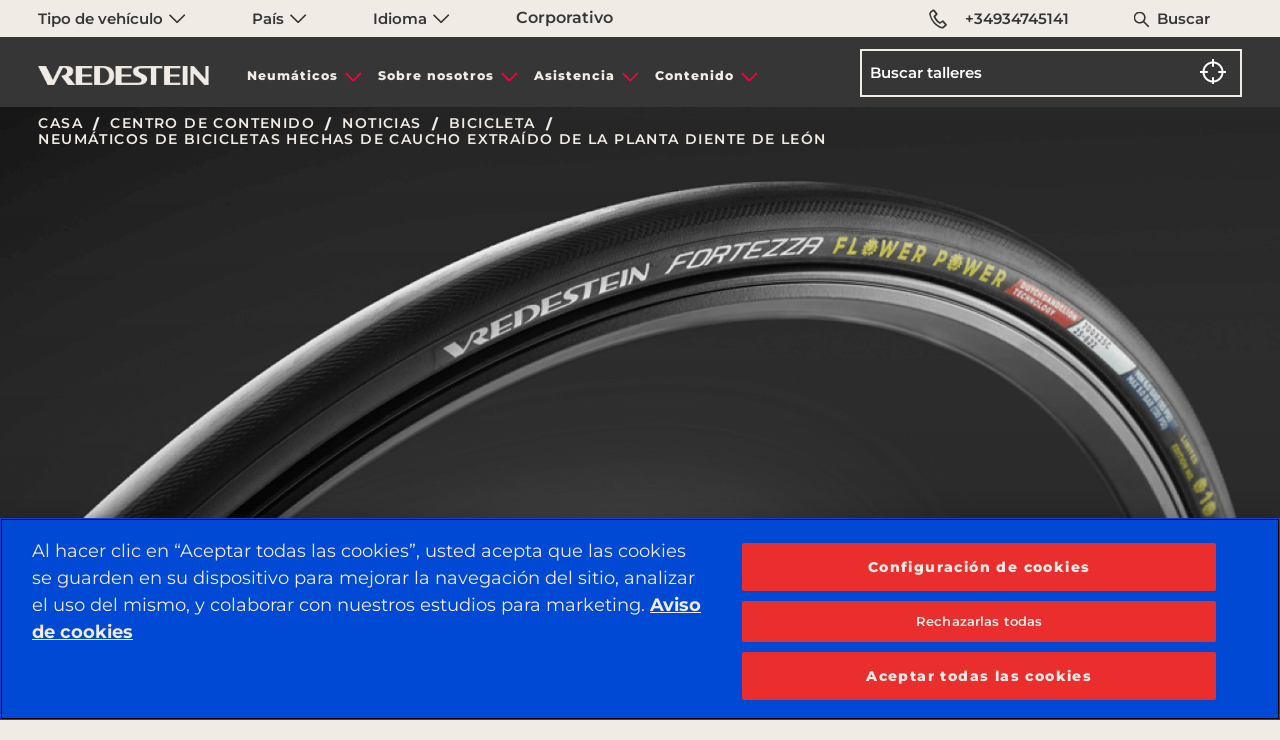

--- FILE ---
content_type: text/html;charset=utf-8
request_url: https://www.vredestein.es/content-hub/news/bicycle/Tyre-made-of-dandelions/
body_size: 11946
content:

<!DOCTYPE HTML>
<html lang="es-ES">
    <head>
    <meta charset="UTF-8"/>
    <title>Fortezza Flower Power - Neumáticos sostenibles | Vredestein</title>
    
    <meta name="description" content="Sostenibilidad, innovación y rendimiento: El Fortezza Flower Power de Vredestein está fabricado con caucho extraído de las raíces del diente de león."/>
    <meta name="template" content="page-article"/>
    <meta name="viewport" content="width=device-width, initial-scale=1"/>
    
    



<meta property="og:title" content="Fortezza Flower Power - Neumáticos sostenibles | Vredestein"/>
<meta property="og:url" content="https://www.vredestein.es/content-hub/news/bicycle/Tyre-made-of-dandelions/"/>

<meta property="og:description" content="Sostenibilidad, innovación y rendimiento: El Fortezza Flower Power de Vredestein está fabricado con caucho extraído de las raíces del diente de león."/>
<meta property="og:image" content="https://www.vredestein.es/content/dam/orbit/vresdestein/blogs/Tyre made of dandelions.png"/>
<meta property="og:type" content="website"/>
<meta property="og:image:width" content="200"/>
<meta property="og:image:height" content="200"/>


      
<meta name="twitter:card" content="summary_large_image"/>
<meta name="twitter:title" content="Fortezza Flower Power - Neumáticos sostenibles | Vredestein"/>
<meta name="twitter:description" content="Sostenibilidad, innovación y rendimiento: El Fortezza Flower Power de Vredestein está fabricado con caucho extraído de las raíces del diente de león."/>
<meta name="twitter:image" content="https://www.vredestein.es/content/dam/orbit/vresdestein/blogs/Tyre made of dandelions.png"/>
<script defer="defer" type="text/javascript" src="https://rum.hlx.page/.rum/@adobe/helix-rum-js@%5E2/dist/rum-standalone.js" data-routing="env=prod,tier=publish,ams=Apollo Tyres Ltd."></script>
<link rel="canonical" href="https://www.vredestein.es/content-hub/news/bicycle/Tyre-made-of-dandelions/"/>



<meta http-equiv="Content-Security-Policy" content="style-src 'self' 'unsafe-inline' fonts.googleapis.com fonts.gstatic.com www.googletagmanager.com www.google-analytics.com www.googleadservices.com https://snap.licdn.com https://googleads.g.doubleclick.net; script-src 'self' 'unsafe-inline' 'unsafe-eval' assets.adobedtm.com cdn.cookielaw.org www.youtube.com https://googleads.g.doubleclick.net https://connect.facebook.net https://snap.licdn.com *.googletagmanager.com *.google-analytics.com *.creativecdn.com *.googleadservices.com player.vimeo.com *.googleapis.com cdnjs.cloudflare.com *.google.com www.gstatic.com  https://js.hsforms.net  https://live.rezync.com https://www.redditstatic.com https://events.reddit.com https://www.redditmedia.com https://www.reddit.com/ https://zetaglobal.com/zeta-intelligence/ https://*.rezync.com https://*.rfihub.com https://*.rfihub.net https://*.boomtrain.com;"/>





    

    





<link rel="icon" type="image/vnd.microsoft.icon" href="/etc.clientlibs/orbit/clientlibs/clientlib-baseAPVR/resources/resources-shared/images/vr.ico"/>
<!-- SDI include (path: /content/orbit/vredestein/es/es/content-hub/news/bicycle/Tyre-made-of-dandelions/_jcr_content/hrefLang.nocache.html/orbit/components/page/basePage/hrefLang, resourceType: orbit/components/page/basePage/hrefLang) -->



    <link rel="alternate" href="https://www.vredestein.be/nl-be/content-hub/news/bicycle/Tyre-made-of-dandelions/" hreflang="nl-be"/>

    <link rel="alternate" href="https://www.vredestein.ch/de-ch/content-hub/news/bicycle/Tyre-made-of-dandelions/" hreflang="de-ch"/>

    <link rel="alternate" href="https://www.vredestein.ch/fr-ch/content-hub/news/bicycle/Tyre-made-of-dandelions/" hreflang="fr-ch"/>

    <link rel="alternate" href="https://www.vredestein.fr/content-hub/news/bicycle/Tyre-made-of-dandelions/" hreflang="fr-fr"/>

    <link rel="alternate" href="https://www.vredestein.de/content-hub/news/bicycle/Tyre-made-of-dandelions/" hreflang="de-de"/>

    <link rel="alternate" href="https://www.vredestein.at/content-hub/news/bicycle/Tyre-made-of-dandelions/" hreflang="de-at"/>

    <link rel="alternate" href="https://www.vredestein.es/content-hub/news/bicycle/Tyre-made-of-dandelions/" hreflang="es-es"/>

    <link rel="alternate" href="https://www.vredestein.be/fr-be/content-hub/news/bicycle/Tyre-made-of-dandelions/" hreflang="fr-be"/>

    <link rel="alternate" href="https://www.vredestein.nl/content-hub/news/bicycle/Tyre-made-of-dandelions/" hreflang="nl-nl"/>

<!-- GTM page load event start -->
<script>
    try {
        window.dataLayer = window.dataLayer || [];
        dataLayer.push({
        "event": "page_load",
        "product_category":"Noticias",
        "product_subcategory":"" });
    } catch (error) {
        console.log(error);
    }
</script>
<!-- GTM page load event end -->

<!-- GTM code for Prod start -->

    

    
    <!-- Google Tag Manager -->
<script>(function(w,d,s,l,i){w[l]=w[l]||[];w[l].push({'gtm.start':
    new Date().getTime(),event:'gtm.js'});var f=d.getElementsByTagName(s)[0],
    j=d.createElement(s),dl=l!='dataLayer'?'&l='+l:'';j.async=true;j.src=
    'https://www.googletagmanager.com/gtm.js?id='+i+dl;f.parentNode.insertBefore(j,f);
    })(window,document,'script','dataLayer','GTM-KGJ6JB');</script>
    <!-- End Google Tag Manager -->
    

<!-- GTM code for Prod end -->

<!-- GTM code for DEV and Stage start -->

<!-- GTM code for DEV and Stage end -->
<!-- <input type="hidden" class="ot_script_dev" value="">
<input type="hidden" class="ot_script_stage" value="">
<input type="hidden" class="ot_script_prod" value="052903f4-7b0a-499a-a5f5-6909653c3481"> -->




  <link as="font" crossorigin="" href="/content/orbit/vredestein/resources/fonts/Mono45HeadlineVREDESTEIN.woff" rel="preload" type="font/woff"/>
  <link as="font" crossorigin="" href="/content/orbit/vredestein/resources/fonts/Montserrat-400.woff2" rel="preload" type="font/woff2"/>
  <link as="font" crossorigin="" href="/content/orbit/vredestein/resources/fonts/Montserrat-500.woff2" rel="preload" type="font/woff2"/>
  <link as="font" crossorigin="" href="/content/orbit/vredestein/resources/fonts/Montserrat-600.woff2" rel="preload" type="font/woff2"/>
  <link as="font" crossorigin="" href="/content/orbit/vredestein/resources/fonts/Montserrat-700.woff2" rel="preload" type="font/woff2"/>
  <link as="font" crossorigin="" href="/content/orbit/vredestein/resources/fonts/Montserrat-800.woff2" rel="preload" type="font/woff2"/>
  <style>
    @font-face {
      font-display: swap;
      font-family: 'mono45-headline, monospace';
      font-style: normal;
      src: url('/content/orbit/vredestein/resources/fonts/Mono45HeadlineVREDESTEIN.woff') format('woff');
    }
    @font-face {
      font-display: swap;
      font-family: 'Montserrat';
      font-style: normal;
      font-weight: 400;
      src: url('/content/orbit/vredestein/resources/fonts/Montserrat-400.woff2') format('woff2');
    }
     @font-face {
      font-display: swap;
      font-family: 'Montserrat';
      font-style: normal;
      font-weight: 500;
      src: url('/content/orbit/vredestein/resources/fonts/Montserrat-500.woff2') format('woff2');
    }
    @font-face {
      font-display: swap;
      font-family: 'Montserrat';
      font-style: normal;
      font-weight: 600;
      src: url('/content/orbit/vredestein/resources/fonts/Montserrat-600.woff2') format('woff2');
    }
    @font-face {
      font-display: swap;
      font-family: 'Montserrat';
      font-style: normal;
      font-weight: 700;
      src: url('/content/orbit/vredestein/resources/fonts/Montserrat-700.woff2') format('woff2');
    }
    @font-face {
      font-display: swap;
      font-family: 'Montserrat';
      font-style: normal;
      font-weight: 800;
      src: url('/content/orbit/vredestein/resources/fonts/Montserrat-800.woff2') format('woff2');
    }
  </style>





<!-- GTM page load event start -->
<script>
  try {
      window.dataLayer = window.dataLayer || [];
      dataLayer.push({
      "event": "page_load",
      "product_category":"Noticias",
      "product_subcategory":"" });
  } catch (error) {
      console.log(error);
  }
</script>
<!-- GTM page load event end -->

<!-- GTM code for Prod start -->

  
  
    <!-- Google Tag Manager -->
    <script>(function(w,d,s,l,i){w[l]=w[l]||[];w[l].push({'gtm.start':
    new Date().getTime(),event:'gtm.js'});var f=d.getElementsByTagName(s)[0],
    j=d.createElement(s),dl=l!='dataLayer'?'&l='+l:'';j.async=true;j.src=
    'https://www.googletagmanager.com/gtm.js?id='+i+dl;f.parentNode.insertBefore(j,f);
    })(window,document,'script','dataLayer','GTM-KGJ6JB');</script>
    <!-- End Google Tag Manager -->
  

<!-- GTM code for Prod end -->
<!-- GTM code for DEV and Stage start -->

<!-- GTM code for DEV and Stage end -->

<!-- No Script GTM for Prod start -->

  <!-- Google Tag Manager (noscript) - Apollo -->
  
  <!-- End Google Tag Manager (noscript) - Apollo -->
  <!-- Google Tag Manager (noscript) - Vredestein -->
  
    <noscript><iframe src="https://www.googletagmanager.com/ns.html?id=GTM-KGJ6JB" height="0" width="0" style="display:none;visibility:hidden" title="gtmVR"></iframe></noscript>
  
  <!-- End Google Tag Manager (noscript) - Vredestein -->

<!-- No Script GTM for Prod start -->
<!-- GTM Dev & Stage - start -->

<!-- GTM Dev & Stage - end -->




    
    
    

    

    
    
    
<link rel="stylesheet" href="/etc.clientlibs/orbit/clientlibs/clientlib-stalwart.min.d41d8cd98f00b204e9800998ecf8427e.css" type="text/css">
<link rel="stylesheet" href="/etc.clientlibs/orbit/clientlibs/clientlib-dependencies.min.82d8669df0f20f3fe352f9c311807973.css" type="text/css">
<link rel="stylesheet" href="/etc.clientlibs/orbit/clientlibs/clientlib-gtmScriptsMain.min.d41d8cd98f00b204e9800998ecf8427e.css" type="text/css">
<link rel="stylesheet" href="/etc.clientlibs/orbit/clientlibs/clientlib-baseAPVR.min.1bbdfa1dd91fae2edbfbc3bdc09f443c.css" type="text/css">
<link rel="stylesheet" href="/etc.clientlibs/orbit/clientlibs/clientlibs-macfrontend.min.e3c983d48c60384b5a334635a704d860.css" type="text/css">
<link rel="stylesheet" href="/etc.clientlibs/orbit/clientlibs/templateAPVR/clientlib-articleSubCategoryTempVr.min.9ff5e2f7afc934351b18831a12633425.css" type="text/css">
<link rel="stylesheet" href="/etc.clientlibs/orbit/clientlibs/components/clientlib-ctaContent.min.45c248e99c26b554467c4b5b7fbd8c21.css" type="text/css">
<link rel="stylesheet" href="/etc.clientlibs/orbit/clientlibs/components/clientlib-ImageCarousel.min.3ca4a19a07ac76a9e4eff9baf8331382.css" type="text/css">
<link rel="stylesheet" href="/etc.clientlibs/orbit/clientlibs/components/clientlib-brochureCarousel.min.03e2f9c59361080c13d7f9ca8a22de6a.css" type="text/css">
<link rel="stylesheet" href="/etc.clientlibs/orbit/clientlibs/components/clientlib-ctaGuidesAndNews.min.05f3fe4fc64e49e6e39e48470ef0ed24.css" type="text/css">
<link rel="stylesheet" href="/etc.clientlibs/orbit/clientlibs/components/clientlib-tabs.min.4b5a411293e12dee780be3c86a204b64.css" type="text/css">
<link rel="stylesheet" href="/etc.clientlibs/orbit/clientlibs/components/clientlib-heroInputField.min.50dcd8b27c1b09f06de5d2daef94580a.css" type="text/css">
<link rel="stylesheet" href="/etc.clientlibs/orbit/clientlibs/components/clientlib-heroSlider.min.8770f2ce221ca55ec3f6bc3bc5df62ee.css" type="text/css">
<link rel="stylesheet" href="/etc.clientlibs/orbit/clientlibs/components/clientlib-ctaBtn.min.bb77404675194b9d6982db44760e3520.css" type="text/css">
<link rel="stylesheet" href="/etc.clientlibs/orbit/clientlibs/components/clientlib-featuredProductsCarousel.min.d07fbd9b2dac6e0b5349323dbf847675.css" type="text/css">
<link rel="stylesheet" href="/etc.clientlibs/orbit/clientlibs/components/clientlib-quote.min.998997a8e74401886af7b11f3b91398d.css" type="text/css">
<link rel="stylesheet" href="/etc.clientlibs/orbit/clientlibs/components/clientlib-dynamicFormWidget.min.2629b4f352753e68681468bbb0f5a897.css" type="text/css">
<link rel="stylesheet" href="/etc.clientlibs/orbit/clientlibs/components/clientlib-contactUs.min.796108dd0e68e13a1289d4ffa65a1365.css" type="text/css">
<link rel="stylesheet" href="/etc.clientlibs/orbit/clientlibs/components/clientlib-socialWall.min.a0efef4e8b8ea5ceff6f03904b9fed3e.css" type="text/css">
<link rel="stylesheet" href="/etc.clientlibs/orbit/clientlibs/components/clientlib-spinToWin.min.14413f60a553bdcbdd83fb010cd24002.css" type="text/css">
<link rel="stylesheet" href="/etc.clientlibs/orbit/clientlibs/components/clientlib-ctaCustomerService.min.e4760b93212f33956d3685bfb70671e8.css" type="text/css">
<link rel="stylesheet" href="/etc.clientlibs/orbit/clientlibs/components/clientlib-ImageAndTextCarousel.min.9899ea115c6aebc891fa4add7409413e.css" type="text/css">
<link rel="stylesheet" href="/etc.clientlibs/orbit/clientlibs/components/clientlib-ctaCarousel.min.beb118479be523d32b8ac5ff02d4589f.css" type="text/css">



    

    
</head>
    <body class="articlePage basePage page basicpage vredestein-site" id="articlePage-c09cc132d0">
        
        
        
            




            



            
  

<div class="root responsivegrid">


<div class="aem-Grid aem-Grid--12 aem-Grid--default--12 ">
    
    <div class="experienceFragment experiencefragment email-subscription aem-GridColumn aem-GridColumn--default--12">
<div id="experienceFragment-74c7c0734f" class="cmp-experiencefragment cmp-experiencefragment--header-exp-frag">

    



<div class="xf-content-height">
    


<div class="aem-Grid aem-Grid--12 aem-Grid--default--12 ">
    
    <div class="responsivegrid aem-GridColumn aem-GridColumn--default--12">


<div class="aem-Grid aem-Grid--12 aem-Grid--default--12 ">
    
    <div class="globalNavigation aem-GridColumn aem-GridColumn--default--12">
<div>






<div id="top-nav" class="section top__navbar__wrapper apl__max__width fluid position-large-static width-100 padding-horizontal-large-1">
  <section class="div top__navbar__container grid-container set-max-width defaultPadding">
    <div class=" top__navbar__grid grid-x">
      <div class="top__navbar__dropdown__wrapper cell small-12 large-7 display-flex">
        <ul class="dropdown menu top__navbar__dropdown__container" data-dropdown-menu data-disable-hover="true" data-click-open="true">
          <li class="top__navbar__dropdown__menu__item vehicleCategorylist padding-right-large-0 width-large-100">
            <a href="#" onclick="return false;" aria-label="Tipo de vehículo" class="top__navbar__dropdown__menu__link text-default-black font-vr-secondary font-medium">
              Tipo de vehículo
              <em class="sprite is__dropdown__closed"></em>
              <em class="sprite is__dropdown__open"></em>
            </a>
            <ul class="menu top__navbar__dropdown__submenu width-large-100 bg-contact-us-bg border-none overflow-y-auto display-none">
              
                <li class="top__navbar__dropdown__submenu__item">
                  <a href="/car-suv-tyres/" class="top__navbar__dropdown__submenu__link font-vr-secondary text-default-black font-medium ">
                    Turismos, furgonetas y SUV
                  </a>
                </li>
              
                <li class="top__navbar__dropdown__submenu__item">
                  <a href="/classic-tyres/" class="top__navbar__dropdown__submenu__link font-vr-secondary text-default-black font-medium ">
                    Clásico
                  </a>
                </li>
              
                <li class="top__navbar__dropdown__submenu__item">
                  <a href="/bicycle-tyres/" class="top__navbar__dropdown__submenu__link font-vr-secondary text-default-black font-medium active__item">
                    Bicicleta
                  </a>
                </li>
              
                <li class="top__navbar__dropdown__submenu__item">
                  <a href="/agricultural-industrial-tyres/" class="top__navbar__dropdown__submenu__link font-vr-secondary text-default-black font-medium ">
                    Agrícola e industrial
                  </a>
                </li>
              
            </ul>
          </li>
          <li class="top__navbar__dropdown__menu__item padding-right-large-0 width-large-100">
            <a href="#" onclick="return false;" class="top__navbar__dropdown__menu__link text-default-black font-vr-secondary font-medium">
              País
              <em class="sprite is__dropdown__closed"></em>
              <em class="sprite is__dropdown__open"></em>
            </a>
            <ul class="menu top__navbar__dropdown__submenu width-large-100 bg-contact-us-bg border-none overflow-y-auto display-none">
              
                <li class="top__navbar__dropdown__submenu__item">
                  <a href="https://www.vredestein.de/" target="_blank" class="top__navbar__dropdown__submenu__link topNavbar-country  font-vr-secondary text-default-black font-medium ">
                    Alemania
                  </a>
                </li>
              
                <li class="top__navbar__dropdown__submenu__item">
                  <a href="https://www.vredestein.at/" target="_blank" class="top__navbar__dropdown__submenu__link topNavbar-country  font-vr-secondary text-default-black font-medium ">
                    Austria
                  </a>
                </li>
              
                <li class="top__navbar__dropdown__submenu__item">
                  <a href="https://www.vredestein.be/nl-be/" target="_blank" class="top__navbar__dropdown__submenu__link topNavbar-country  font-vr-secondary text-default-black font-medium ">
                    Bélgica
                  </a>
                </li>
              
                <li class="top__navbar__dropdown__submenu__item">
                  <a href="https://www.vredestein.ca/en-ca/" target="_blank" class="top__navbar__dropdown__submenu__link topNavbar-country  font-vr-secondary text-default-black font-medium ">
                    Canadá
                  </a>
                </li>
              
                <li class="top__navbar__dropdown__submenu__item">
                  <a href="https://www.vredestein.hr/" target="_blank" class="top__navbar__dropdown__submenu__link topNavbar-country  font-vr-secondary text-default-black font-medium ">
                    Croacia
                  </a>
                </li>
              
                <li class="top__navbar__dropdown__submenu__item">
                  <a href="https://www.vredestein.dk/" target="_blank" class="top__navbar__dropdown__submenu__link topNavbar-country  font-vr-secondary text-default-black font-medium ">
                    Dinamarca
                  </a>
                </li>
              
                <li class="top__navbar__dropdown__submenu__item">
                  <a href="https://www.vredestein.es/" target="_blank" class="top__navbar__dropdown__submenu__link topNavbar-country  font-vr-secondary text-default-black font-medium active__item">
                    España
                  </a>
                </li>
              
                <li class="top__navbar__dropdown__submenu__item">
                  <a href="https://www.vredestein.com/" target="_blank" class="top__navbar__dropdown__submenu__link topNavbar-country  font-vr-secondary text-default-black font-medium ">
                    Estados Unidos de América
                  </a>
                </li>
              
                <li class="top__navbar__dropdown__submenu__item">
                  <a href="https://www.vredestein.fr/" target="_blank" class="top__navbar__dropdown__submenu__link topNavbar-country  font-vr-secondary text-default-black font-medium ">
                    Francia
                  </a>
                </li>
              
                <li class="top__navbar__dropdown__submenu__item">
                  <a href="https://www.vredestein.hu/" target="_blank" class="top__navbar__dropdown__submenu__link topNavbar-country  font-vr-secondary text-default-black font-medium ">
                    Hungría
                  </a>
                </li>
              
                <li class="top__navbar__dropdown__submenu__item">
                  <a href="https://www.vredestein.co.in/" target="_blank" class="top__navbar__dropdown__submenu__link topNavbar-country  font-vr-secondary text-default-black font-medium ">
                    India
                  </a>
                </li>
              
                <li class="top__navbar__dropdown__submenu__item">
                  <a href="https://www.vredestein.it/" target="_blank" class="top__navbar__dropdown__submenu__link topNavbar-country  font-vr-secondary text-default-black font-medium ">
                    Italia
                  </a>
                </li>
              
                <li class="top__navbar__dropdown__submenu__item">
                  <a href="https://www.vredestein.no/" target="_blank" class="top__navbar__dropdown__submenu__link topNavbar-country  font-vr-secondary text-default-black font-medium ">
                    Noruega
                  </a>
                </li>
              
                <li class="top__navbar__dropdown__submenu__item">
                  <a href="https://www.vredestein.nl/" target="_blank" class="top__navbar__dropdown__submenu__link topNavbar-country  font-vr-secondary text-default-black font-medium ">
                    Países Bajos
                  </a>
                </li>
              
                <li class="top__navbar__dropdown__submenu__item">
                  <a href="https://www.vredestein.pl/" target="_blank" class="top__navbar__dropdown__submenu__link topNavbar-country  font-vr-secondary text-default-black font-medium ">
                    Polonia
                  </a>
                </li>
              
                <li class="top__navbar__dropdown__submenu__item">
                  <a href="https://www.vredestein.co.uk/" target="_blank" class="top__navbar__dropdown__submenu__link topNavbar-country  font-vr-secondary text-default-black font-medium ">
                    Reino Unido
                  </a>
                </li>
              
                <li class="top__navbar__dropdown__submenu__item">
                  <a href="https://www.vredestein.ro/" target="_blank" class="top__navbar__dropdown__submenu__link topNavbar-country  font-vr-secondary text-default-black font-medium ">
                    Rumanía
                  </a>
                </li>
              
                <li class="top__navbar__dropdown__submenu__item">
                  <a href="https://www.vredestein.se/" target="_blank" class="top__navbar__dropdown__submenu__link topNavbar-country  font-vr-secondary text-default-black font-medium ">
                    Suecia
                  </a>
                </li>
              
                <li class="top__navbar__dropdown__submenu__item">
                  <a href="https://www.vredestein.ch/de-ch/" target="_blank" class="top__navbar__dropdown__submenu__link topNavbar-country  font-vr-secondary text-default-black font-medium ">
                    Suiza
                  </a>
                </li>
              
            </ul>
          </li>
          <li class="top__navbar__dropdown__menu__item padding-right-large-0 width-large-100">
            <a href="#" onclick="return false;" class="top__navbar__dropdown__menu__link text-default-black font-vr-secondary font-medium">
              Idioma
              <em class="sprite is__dropdown__closed"></em>
              <em class="sprite is__dropdown__open"></em>
            </a>
            <ul class="menu top__navbar__dropdown__submenu width-large-100 bg-contact-us-bg border-none overflow-y-auto display-none">
              
                <li class="top__navbar__dropdown__submenu__item">
                  
                </li>
              
                <li class="top__navbar__dropdown__submenu__item">
                  
                </li>
              
                <li class="top__navbar__dropdown__submenu__item">
                  
                </li>
              
                <li class="top__navbar__dropdown__submenu__item">
                  
                </li>
              
                <li class="top__navbar__dropdown__submenu__item">
                  
                </li>
              
                <li class="top__navbar__dropdown__submenu__item">
                  
                </li>
              
                <li class="top__navbar__dropdown__submenu__item">
                  
                    
                      <a href="https://www.vredestein.es/" target="_blank" class="top__navbar__dropdown__submenu__link topNavbar-language CountryMapping{countryName=&#39;España&#39;, link=&#39;https://www.vredestein.es/&#39;, isCurrent=true, languageList=[NavbarTopModel{label=&#39;es&#39;, vehicleCategorylabel=&#39;null&#39;, link=&#39;https://www.vredestein.es/&#39;, isExternal=true, heading=&#39;Español&#39;, id=&#39;null&#39;, isCurrent=false}]}  font-vr-secondary text-default-black font-medium ">
                        Español
                      </a>
                    
                  
                </li>
              
                <li class="top__navbar__dropdown__submenu__item">
                  
                </li>
              
                <li class="top__navbar__dropdown__submenu__item">
                  
                </li>
              
                <li class="top__navbar__dropdown__submenu__item">
                  
                </li>
              
                <li class="top__navbar__dropdown__submenu__item">
                  
                </li>
              
                <li class="top__navbar__dropdown__submenu__item">
                  
                </li>
              
                <li class="top__navbar__dropdown__submenu__item">
                  
                </li>
              
                <li class="top__navbar__dropdown__submenu__item">
                  
                </li>
              
                <li class="top__navbar__dropdown__submenu__item">
                  
                </li>
              
                <li class="top__navbar__dropdown__submenu__item">
                  
                </li>
              
                <li class="top__navbar__dropdown__submenu__item">
                  
                </li>
              
                <li class="top__navbar__dropdown__submenu__item">
                  
                </li>
              
                <li class="top__navbar__dropdown__submenu__item">
                  
                </li>
              
            </ul>
          </li>
        </ul>
        <a href="https://corporate.apollotyres.com/" target="_blank" class="top__navbar__dropdown__menu__link text-default-black topNavbar-corporate font-vr-secondary font-medium">
          Corporativo
        </a>
      </div>
      <div class="top__navbar__right cell small-12 large-5">
        <ul class="top__navbar__contact grid-x margin-bottom-0 height-100 margin-left-0">
          
          <li class="top__navbar__item padding-right-1 padding-left-1 padding-right-large-0 padding-left-large-0 width-large-100">
            <a href="tel:+34934745141" class="top__navbar__link text-default-black display-flex padding-horizontal-1 font-vr-secondary vr__conntct__link position-relative font-medium">
              <em class="sprite margin-right-1 margin-right-large-0 telephone"></em>
              +34934745141
            </a>
          </li>
          <li class="top__navbar__item width-large-100 padding-right-2 padding-left-2 padding-right-large-0 padding-left-large-0 display-large-none" id="globalSearchLink">
            <a href="#" onclick="return false;" aria-label="Buscar" class="top__navbar__link text-default-black position-relative font-vr-secondary font-medium">
              <em class="sprite search margin-right-1 position-absolute"></em>
              Buscar
            </a>
          </li>
        </ul>
      </div>
    </div>
  </section>
</div>
<div id="globalSearchSidenav" class="sidenav search__sidenav show-gradient display-none">
  <form class="globalSearch__search grid-container" id="globalSearchFormSidebar" src="/search/">
    <input class="globalSearch__input" id="globalSearchFormInputSidebar" type="text" placeholder="Buscar "/>
    <a href="#" onclick="return false;" class="closebtn"><span class="icon-close-search"></span></a>
  </form>
</div>


  

  

  <div>








    
    <div class="mainheader position-relative">
        <nav class="hamburger-container display-flex " aria-label="hamburger">
            <div class="hamburger-wrapper" id="hamburger-wrapper">
                <div class="hamburger-line top"></div>
                <div class="hamburger-line middle"></div>
                <div class="hamburger-line bottom"></div>
            </div>
        </nav>
        <section class="headersection display-flex set-max-width defaultPadding">
            <div class="grid-x main-navbar height-100">
                <div class="cell small-6 large-2 header__set">
                    
                        <a href="/" class="logo_link"><img fetchpriority="high" decoding="sync" src="/content/dam/orbit/logos/brand-logo-light-default@3x.png" alt="vredestein" class="logo-vr"/></a>
                    
                    
                </div>
                <div id="header-menu" class="cell small-12 medium-12 large-6 header__set header__menu padding-0 margin-alarge-3">
                    <nav class="navbar" aria-label="navbar">
                        <ul class="no-bullet menu__list margin-0 padding-0 display-flex">
                            
                                <li data-menu-click="0" class="menu__list__item mobile__accordion text-center">
                                    <a href="#" onclick="return false;" class="menu__list__item__section menu__display menu_anchor up-arrow">Neumáticos</a>
                                    <div class="submenu__section">
                                        <div>


  
  <div class="submenu_wrapper show-gradient position-absolute">
    <div class="submenu">
      <div class="grid-x height-100">
        <div class="cell small-12 medium-12 large-9">
          <div class="grid-x height-100">
            
              <div class="cell large-4 medium-12 small-12 submenu__list text-left">
                <ul class="no-bullet submenu__list__set">
                  <li class="submenu__list__item">
                    <a href="#" class="submenu__list__item__section ">Tipo de vehículo</a>
                    <ul class="sub__submenu__list no-bullet padding-top-1">
                      
                        <li class="sub__submenu__list__item padding-bottom-1">
                          <a href="/car-suv-tyres/" class="sub__submenu__list__item__section ">Turismos, furgonetas y SUV</a>
                        </li>
                      
                        <li class="sub__submenu__list__item padding-bottom-1">
                          <a href="/classic-tyres/" class="sub__submenu__list__item__section ">Clásico</a>
                        </li>
                      
                        <li class="sub__submenu__list__item padding-bottom-1">
                          <a href="/bicycle-tyres/" class="sub__submenu__list__item__section ">Bicicleta</a>
                        </li>
                      
                        <li class="sub__submenu__list__item padding-bottom-1">
                          <a href="/agricultural-industrial-tyres/" class="sub__submenu__list__item__section ">Agrícola e industrial</a>
                        </li>
                      
                    </ul>
                  </li>
                </ul>
              </div>
            
            <div class="cell large-12 medium-12 small-12 align-self-bottom tyres__link">
              <a href="/bicycle-tyres/products/">
                <div class="tyre_link_box position-relative">
                  <span>Ver todos los neumáticos</span>
                  <span class="position-absolute link_arrow"></span>
                </div>
              </a>
            </div>
          </div>
        </div>
        
      </div>
    </div>
  </div>

</div>
                                    </div>
                                </li>
                                <hr class="mobile-accordion-divider"/>
                            
                                <li data-menu-click="0" class="menu__list__item mobile__accordion text-center">
                                    <a href="#" onclick="return false;" class="menu__list__item__section menu__display menu_anchor up-arrow">Sobre nosotros</a>
                                    <div class="submenu__section">
                                        <div>


  
  <div class="submenu_wrapper show-gradient position-absolute">
    <div class="submenu">
      <div class="grid-x height-100">
        <div class="cell small-12 medium-12 large-9">
          <div class="grid-x height-100">
            
              <div class="cell large-4 medium-12 small-12 submenu__list text-left">
                <ul class="no-bullet submenu__list__set">
                  <li class="submenu__list__item">
                    <a href="#" class="submenu__list__item__section ">Sobre nosotros</a>
                    <ul class="sub__submenu__list no-bullet padding-top-1">
                      
                        <li class="sub__submenu__list__item padding-bottom-1">
                          <a href="/about-us/about-vredestein/" class="sub__submenu__list__item__section ">Acerca de Vredestein</a>
                        </li>
                      
                        <li class="sub__submenu__list__item padding-bottom-1">
                          <a href="/about-us/why-vredestein/" class="sub__submenu__list__item__section ">Por qué Vredestein</a>
                        </li>
                      
                        <li class="sub__submenu__list__item padding-bottom-1">
                          <a href="/about-us/distinctly-european/" class="sub__submenu__list__item__section ">Claramente europeos</a>
                        </li>
                      
                        <li class="sub__submenu__list__item padding-bottom-1">
                          <a href="/about-us/heritage-legacy/" class="sub__submenu__list__item__section ">Legado</a>
                        </li>
                      
                        <li class="sub__submenu__list__item padding-bottom-1">
                          <a href="/about-us/design-thinking/" class="sub__submenu__list__item__section ">Concepto de diseño</a>
                        </li>
                      
                        <li class="sub__submenu__list__item padding-bottom-1">
                          <a href="/about-us/performance-edge/" class="sub__submenu__list__item__section ">Máximo rendimiento</a>
                        </li>
                      
                    </ul>
                  </li>
                </ul>
              </div>
            
            
          </div>
        </div>
        
      </div>
    </div>
  </div>

</div>
                                    </div>
                                </li>
                                <hr class="mobile-accordion-divider"/>
                            
                                <li data-menu-click="0" class="menu__list__item mobile__accordion text-center">
                                    <a href="#" onclick="return false;" class="menu__list__item__section menu__display menu_anchor up-arrow">Asistencia</a>
                                    <div class="submenu__section">
                                        <div>


  
  <div class="submenu_wrapper show-gradient position-absolute">
    <div class="submenu">
      <div class="grid-x height-100">
        <div class="cell small-12 medium-12 large-9">
          <div class="grid-x height-100">
            
              <div class="cell large-4 medium-12 small-12 submenu__list text-left">
                <ul class="no-bullet submenu__list__set">
                  <li class="submenu__list__item">
                    <a href="#" class="submenu__list__item__section ">Asistencia</a>
                    <ul class="sub__submenu__list no-bullet padding-top-1">
                      
                        <li class="sub__submenu__list__item padding-bottom-1">
                          <a href="/contact-us/" class="sub__submenu__list__item__section ">Contacto</a>
                        </li>
                      
                    </ul>
                  </li>
                </ul>
              </div>
            
            
          </div>
        </div>
        
      </div>
    </div>
  </div>

</div>
                                    </div>
                                </li>
                                <hr class="mobile-accordion-divider"/>
                            
                                <li data-menu-click="0" class="menu__list__item mobile__accordion text-center">
                                    <a href="#" onclick="return false;" class="menu__list__item__section menu__display menu_anchor up-arrow">Contenido</a>
                                    <div class="submenu__section">
                                        <div>


  
  <div class="submenu_wrapper show-gradient position-absolute">
    <div class="submenu">
      <div class="grid-x height-100">
        <div class="cell small-12 medium-12 large-9">
          <div class="grid-x height-100">
            
              <div class="cell large-4 medium-12 small-12 submenu__list text-left">
                <ul class="no-bullet submenu__list__set">
                  <li class="submenu__list__item">
                    <a href="/content-hub/" class="submenu__list__item__section ">Contenido</a>
                    <ul class="sub__submenu__list no-bullet padding-top-1">
                      
                        <li class="sub__submenu__list__item padding-bottom-1">
                          <a href="/content-hub/news/" class="sub__submenu__list__item__section ">Noticias</a>
                        </li>
                      
                        <li class="sub__submenu__list__item padding-bottom-1">
                          <a href="/content-hub/tyre-guide/" class="sub__submenu__list__item__section ">Guía de neumáticos</a>
                        </li>
                      
                        <li class="sub__submenu__list__item padding-bottom-1">
                          <a href="/content-hub/campaign/" class="sub__submenu__list__item__section ">Campaña</a>
                        </li>
                      
                    </ul>
                  </li>
                </ul>
              </div>
            
              <div class="cell large-4 medium-12 small-12 submenu__list text-left">
                <ul class="no-bullet submenu__list__set">
                  <li class="submenu__list__item">
                    <a href="#" class="submenu__list__item__section ">Descargas</a>
                    <ul class="sub__submenu__list no-bullet padding-top-1">
                      
                        <li class="sub__submenu__list__item padding-bottom-1">
                          <a href="/brochure/" class="sub__submenu__list__item__section ">Folleto del producto</a>
                        </li>
                      
                    </ul>
                  </li>
                </ul>
              </div>
            
            
          </div>
        </div>
        
      </div>
    </div>
  </div>

</div>
                                    </div>
                                </li>
                                <hr class="mobile-accordion-divider"/>
                            
                        </ul>
                    </nav>
                </div>
                <div id="header-cta" class="cell small-12 medium-12 large-4 header__set">
                    <div class="dealer__section display-flex dealer_search_container">
                        
                        
                        
                            <div class="find_Dealer_home text-center">
                                <form class="input-container dealer_search_form" data-dealer-link="/content/orbit/vredestein/es/es/bicycle-tyres/dealer-listing.html">
                                    <div class="header__find__section position-relative">
                                    <input class="autocompleteSearch dealer_input" name="place" type="text" placeholder="Buscar talleres"/>
                                    <input type="hidden" id="findADealer-mapKey" value="AIzaSyCWvVeosg1UC1FspGwWW9sbBQcb_PzQ26A"/>
                                    <!-- <input type="hidden" id="dealer-redirection-link" value=""> -->
                                    <input id="dealer-locator-country" class="country" name="country" type="hidden" value="es"/>
                                    <!-- <input id="dealer-locator-isapollosit" class="apolloSite" name="apolloSite" type="hidden"
                                        value="false"> -->
                                    <input id="dealer-locator-latitude" class="latitude" name="latitude" type="hidden"/>
                                    <input id="dealer-locator-longitude" class="longitude" name="longitude" type="hidden"/>
                                    <!-- <input id="dealer-locator-dealerBrand" name="dealerBrand" type="hidden" value=""> -->
                                    <!-- <input id="dealer-locator-dealershipType" name="dealershipType" type="hidden" value="">
                                    <input id="dealer-locator-vehicleCategory" name="vehicleCategory" type="hidden" value="">
                                    <input id="dealer-locator-maxDistance" name="maxDistance" type="hidden" value="">
                                    <input id="dealer-locator-maxDealers" name="maxDealers" type="hidden" value="">
                                    <input id="dealer-locator-unit" name="distanceUnit" type="hidden" value="">
                                    <input id="dealer-locator-successMessage" name="successMessage" type="hidden"
                                        value="">
                                    <input id="dealer-locator-cityFailureMessage" name="failureMessage" type="hidden"
                                        value="">
                                    <input id="dealer-locator-radiusFailureMessage" name="failureMessage" type="hidden"
                                        value="">
                                    <input id="dealer-locator-ASZ-text" name="ASZ-text" type="hidden"
                                        value="">
                                    <input id="dealer-locator-ATZ-text" name="ATZ-text" type="hidden"
                                        value="">
                                    <input id="dealer-locator-CVP-text" name="CVP-text" type="hidden"
                                        value="">
                                    <input id="dealer-locator-CVZ-text" name="CVZ-text" type="hidden"
                                        value=""> -->
                                    </div>
                                    <div class="geolocation">
                                    <span class="geolocation-icon"></span>
                                    </div>
                                </form>
                            </div>
                        
                        
                    </div>
                </div>
                
                
                
            </div>
            
            
        </section>
        
            <section class="dl_home_mob_nav hide_dl_search"> 
                <div class="dl_sticky_container">
                    <div class="header__find__section">
                        <h3 class="dl_sticky_head">Encuentra la concesionaria Vredestein más cercana</h3>
                        <form class="input-container dealer_search_form" id="mobile_dealer_form" data-dealer-link="/content/orbit/vredestein/es/es/bicycle-tyres/dealer-listing.html">
                            <!-- <span class="search"></span> -->
                        <input class="autocompleteSearch dealer_input_mob" name="place" type="text" placeholder="Buscar talleres"/>
                        <input type="hidden" id="findADealer-mapKey" value="AIzaSyCWvVeosg1UC1FspGwWW9sbBQcb_PzQ26A"/>
                        <!-- <input type="hidden" id="dealer-redirection-link" value=""> -->
                        <input id="dealer-locator-country" class="country" name="country" type="hidden" value="es"/>
                        <!-- <input id="dealer-locator-isapollosit" class="apolloSite" name="apolloSite" type="hidden"
                            value="false"> -->
                        <input id="dealer-locator-latitude" class="latitude" name="latitude" type="hidden"/>
                        <input id="dealer-locator-longitude" class="longitude" name="longitude" type="hidden"/>
                        <!-- <input id="dealer-locator-dealerBrand" name="dealerBrand" type="hidden" value=""> -->
                        <!-- <input id="dealer-locator-dealershipType" name="dealershipType" type="hidden" value=""> -->
                        <!-- <input id="dealer-locator-vehicleCategory" name="vehicleCategory" type="hidden" value=""> -->
                        <!-- <input id="dealer-locator-maxDistance" name="maxDistance" type="hidden" value="">
                        <input id="dealer-locator-maxDealers" name="maxDealers" type="hidden" value=""> -->
                        <!-- <input id="dealer-locator-unit" name="distanceUnit" type="hidden" value=""> -->
                        <!-- <input id="dealer-locator-successMessage" name="successMessage" type="hidden"
                            value="">
                        <input id="dealer-locator-cityFailureMessage" name="failureMessage" type="hidden"
                            value="">
                        <input id="dealer-locator-radiusFailureMessage" name="failureMessage" type="hidden"
                            value="">
                        <input id="dealer-locator-ASZ-text" name="ASZ-text" type="hidden"
                            value="">
                        <input id="dealer-locator-ATZ-text" name="ATZ-text" type="hidden"
                            value="">
                        <input id="dealer-locator-CVP-text" name="CVP-text" type="hidden"
                            value="">
                        <input id="dealer-locator-CVZ-text" name="CVZ-text" type="hidden"
                            value=""> -->
                        </form>
                        <div class="geolocation">
                            <p class="geolocation-icon" data-target-form-id="mobile_dealer_form">Usar mi ubicación actual</p>
                        </div>
                        <div class="stick-text">
                            <!-- <p>Find Your Closest Apollo Dealer</p> -->
                            <p class="open_text">Buscar distribuidor por ubicación o código postal</p>
                            <p class="close_text display-none">Cerca</p>
                            <span class="arrow-icon"></span>
                        </div>
                    </div>
                </div>
            </section>
        
        <section id="mobile-nav-template" class="mobile-header display-none defaultPadding">
            <div class="height-100 overflow-y-auto position-fixed mobile-width-adjust" id="navbar-scroll">
                <div class="search-bar-mobile position-relative width-large-100 padding-horizontal-large-1">
                    <form id="globalMobileSearchForm">
                        <input type="text" class="search__input" id="globalMobileSearchInput" placeholder="Buscar"/>
                        <em class="sprite red-search position-absolute" id="globalMobileSearchSubmit"></em>
                    </form>
                </div>
            </div>
        </section>
    </div>


    
<script src="/etc.clientlibs/orbit/components/content/locatorComponents/clientlibs.min.js"></script>




    <script type="application/ld+json">
        {
          "@context": "https://schema.org",
          "@type": "Organization",
          "url": "https:\/\/www.vredestein.es\/",
          "logo": "https:\/\/www.vredestein.es:443\/\/content\/dam\/orbit\/logos\/brand\u002Dlogo\u002Dlight\u002Ddefault@3x.png"
        }
    </script>







    
</div>

  

</div>
</div>

    
</div>
</div>

    
</div>

</div></div>

    
</div>
<div class="breadcrumb aem-GridColumn aem-GridColumn--default--12">
  
  <div class="breadcrumb-absolute">
  <section class="sec__breadcrumbs set-max-width defaultPadding not-to-print">
    <nav class="breadcrumbs__nav bg-image"> 
      <ul class="breadcrumbs hide-for-small-only">
        
          <li><a href="/">Casa </a></li>
          
        
          <li><a href="/content-hub/">Centro de contenido </a></li>
          
        
          <li><a href="/content-hub/news/">Noticias </a></li>
          
        
          <li><a href="/content-hub/news/bicycle/">Bicicleta </a></li>
          
        
          
          <li><span class="show-for-sr"></span>Neumáticos de bicicletas hechas de caucho extraído de la planta diente de león</li>
        
      </ul>
      <ul class="breadcrumbs show-for-small-only breadcrumbs-back-left">
        <li>  <a href="#" onclick="history.back();">back</a></li>
      </ul>
    </nav>
  </section>
  </div>

</div>
<div class="responsivegrid aem-GridColumn aem-GridColumn--default--12">


<div class="aem-Grid aem-Grid--12 aem-Grid--default--12 ">
    
    <div class="heroDefault aem-GridColumn aem-GridColumn--default--12">













    <div fetchpriority="high" decoding="sync" data-device-bg-src="/content/dam/orbit/vresdestein/blogs/Tyre made of dandelions.png" class="heroDefault__section lazy-load heroCta__background dark herofullView">
        <section class="heroCTA defaultPadding">
            <div class="heroCTA-container" id="heroStickyButton">
                
                
                
            </div>
        </section>
        <div class="hero__image__gradient position-absolute width-100 height-100  gradient-2">
        </div>
    </div>
    
        <style>
    .publish-date{
        margin-left:16.66%;
        margin-top: 37px;
        font-size: 20px;
        font-weight: bold;
        color: #7f7f7f;
        line-height: 1.08;
        letter-spacing: 1.2px;
    }
    @media (max-width: 480px){
        .publish-date{
        margin-left:8.33%;
    } 
    }
</style>
<p id="publish_date" class="publish-date"></p>
<script>
    var publishDate = document.getElementById('publish_date').innerText;
    if(publishDate){
        var formattedPublishDate = new Date(publishDate).toLocaleDateString('en-US',{year:"numeric", month:"long", day:"numeric"});
        document.getElementById('publish_date').innerText = formattedPublishDate;
    }
</script>
    



</div>
<div class="orbTextEditor text orb-top-bottom aem-GridColumn--default--none aem-GridColumn aem-GridColumn--default--8 aem-GridColumn--offset--default--2">
<div id="orbTextEditor-1eee5a9f40" class="cmp-text">
    <h1 style="text-align: center;"></h1>
<h1 style="text-align: center;">Neumáticos de bicicletas hechas de caucho extraído de la planta diente de león</h1>
<p> </p>
<p>Vredestein siempre busca la innovación y las soluciones sostenibles para dar un nuevo impulso a sus productos.</p>
<p>El Fortezza Flower Power es un buen ejemplo:  el resultado de una iniciativa conjunta con la Universidad de Wageningen (WUR) llamada Drive4EU, cofinanciada por la Unión Europea. Juntos hemos desarrollado un neumático fabricado con caucho extraído de las raíces del diente de león. La implicación de Vredestein ilustra la importancia que la empresa atribuye a la sostenibilidad y la innovación.</p>
<p> </p>
<p><b>Vredestein Fortezza Flower Power</b></p>
<p>Este producto único es el primer neumático para bicicleta del mundo fabricado con caucho natural extraído de las raíces del diente de león ruso (Taraxacum kok-saghyz o TKS). Este es el motivo por el que se llamó Flower Power (Fortezza es la exitosa línea de neumáticos para bicicletas de carretera de Vredestein). Este lote de neumáticos de edición limitada está fabricado con caucho extraído de flores cultivadas y cosechadas en los Países Bajos.</p>
<p> </p>
<p>El compuesto especial del prototipo Fortezza Flower Power proporciona un mejor agarre que los compuestos tradicionales y mejora el rendimiento. Esta mejora está directamente relacionada con la mayor concentración de resina natural en esta variante concreta del caucho natural. El procedimiento para extraer el caucho natural es un proceso largo y costoso, y actualmente se está estudiando la posibilidad de producir este neumático en masa en el futuro.</p>
<p> </p>
<p>Durante la última Eurobike, la mayor y más prestigiosa feria internacional de la bicicleta, la Vredestein Flower Power recibió el premio Eurobike a la innovación,  algo que nos enorgullece enormemente. </p>
<p></p>
</div>
<span></span>

    

</div>
<div class="staticImage aem-GridColumn--default--none aem-GridColumn aem-GridColumn--default--8 aem-GridColumn--offset--default--2">


	<section class="static__image__set position-relative text-center">
		<div class="static__image fullScreen">
		  <div class="static__image__section  ">
			<img data-device-src="/content/dam/orbit/vresdestein/blogs/Tyre made of dandelions.png" class="image__section  lazy-load"/>
		  </div>
		  <div class="grid-x position-relative align-left">
			  
		  </div>
		</div>
	  </section>
</div>
<div class="orbTextEditor text orb-top aem-GridColumn--default--none aem-GridColumn aem-GridColumn--default--8 aem-GridColumn--offset--default--2">
<div id="orbTextEditor-4a092f86e3" class="cmp-text">
    <p>Apollo Vredestein ha colaborado estrechamente con la WUR para desarrollar este caucho natural especial, hacer viable su producción y probar varios compuestos. Cada mejora en el proceso de extracción del caucho ha supuesto también una mejora directa de la calidad del mismo. Como resultado, el compuesto especial que ahora se utiliza como prueba en el prototipo Fortezza Flower Power proporciona un mejor agarre que los compuestos tradicionales. Esta mejora está directamente relacionada con la mayor concentración de resina natural en esta variante concreta del caucho natural. Actualmente se está estudiando la posibilidad de producir este neumático en masa en el futuro.</p>
<p> </p>
<p>DRIVE4EU</p>
<p>Apollo Vredestein participa en el proyecto DRIVE4EU, centrado en el desarrollo de la producción de caucho natural e inulina a partir del diente de león ruso. El proyecto está coordinado por la Universidad de Wageningen. El objetivo es explorar formas de hacer que la UE dependa menos de las importaciones de caucho natural en un futuro próximo, en parte como respuesta a la inminente escasez mundial de caucho natural. Se espera que la demanda mundial aumente. En la actualidad, la Unión Europea sigue dependiendo completamente de las importaciones de caucho natural. Para obtener más información, visite: http://www.drive4eu.eu</p>
</div>
<span></span>

    

</div>
<div class="printAndShareButton aem-GridColumn aem-GridColumn--default--12">


<section class="print_share defaultPadding not-to-print">
    <div class="printShare-container">
        <div class="grid-x grid-margin-x grid-margin-y printShare-grid">
            <div class="large-6 medium-6 small-6 print  orbit-secondary-icon_text cell">
                <a href="#" data-gtmprintshare="true" gtmlabel="Print">
                    <span class="print_icon"></span>
                    <p class="text-center">Imprimir</p>
                </a>
            </div>
            <div class="large-6 medium-6 small-6 share cell">
                <div class="grid-x height-100 position-relative">
                    <a href="#" class="large-12 medium-12 small-12 share-link orbit-secondary-icon_text cell" data-gtmprintshare="true" gtmlabel="Share">
                        <span class="share_icon"></span>
                        <p class="text-center">Compartir</p>
                    </a>
                    <div class="large-12 medium-12 small-12 cell social-box display-none">
                        <div class="grid-x grid-margin-x grid-margin-y social-box-container">
                            <div class="large-10 medium-9 small-12 social-media cell">
                                <div class="grid-x grid-margin-x social-box-icon-container">
                                    
                                        
                                            <div class="large-2 orbit-secondary-icon_text medium-4 small-5 social-box-icon cell">
                                                <a href="#" class="facebook-icon">
                                                </a>
                                            </div>
                                        
                                            <div class="large-2 orbit-secondary-icon_text medium-4 small-5 social-box-icon cell">
                                                <a href="#" class="email-icon">
                                                </a>
                                            </div>
                                        
                                            <div class="large-2 orbit-secondary-icon_text medium-4 small-5 social-box-icon cell">
                                                <a href="#" class="copy-icon">
                                                </a>
                                            </div>
                                        
                                    
                                </div>
                            </div>
                            <div class="large-2 medium-3 small-5 social-close-container cell">
                                <div class="orbit-secondary-icon_text social-close">
                                    <span class="social-close-icon"></span>
                                </div>
                            </div>
                        </div>
                    </div>
                    <div class="dropdown-content">
                        
                            
                                <div class="orbit-secondary-icon_text social-mobile-icon">
                                    <a href="#" class="facebook-icon">
                                    </a>
                                </div>
                            
                                <div class="orbit-secondary-icon_text social-mobile-icon">
                                    <a href="#" class="email-icon">
                                    </a>
                                </div>
                            
                                <div class="orbit-secondary-icon_text social-mobile-icon">
                                    <a href="#" class="copy-icon">
                                    </a>
                                </div>
                            
                        
                        <div class="orbit-secondary-icon_text social-close-mobile">
                            <span class="social-close_icon"></span>
                        </div>
                    </div>
                </div>
            </div>
        </div>
    </div>
</section></div>
<div class="ctaLeadGeneration aem-GridColumn aem-GridColumn--default--12">

  <section class="cta__lead">
    <div class="cta__lead__container__image grid-container full">
      <div class="grid-x">
        <div class="cell small-12 large-12 medium-12">
          <img data-device-src="/content/dam/orbit/vresdestein/blogs/CTA Footer Bicycle page.png" alt="Vredestein" class="lead__image  lazy-load" id="lead__image"/>
        </div>
      </div>
    </div>
    <section class="cta__lead__container defaultPadding set-max-width">
      <div class="cta__lead__form">
        <form class="cta__lead__generation1__form" id="cta__lead__form">
          <div class="cta__lead__title grid-x">
            <div class="large-6 medium-10 small-10 cell ">
              <span class="apollo_lead_email_icon"></span>
              <h2 class="cta__lead__title__heading h1-style">
                Reciba nuestras últimas noticias y actualizaciones
              </h2>
            </div>
          </div>
          <div class="grid-x grid-margin-x">
            <div class="input-container position-relative large-4 medium-6 small-12 cell">
              <input id="leadGen-name" type="text" class="name required" name="leadGen-name" placeholder="Su Nombre"/>
              <em class="input-error-icon position-absolute display-none"></em>
              <span class="input-error-message display-none ">Este campo no puede contener ninguno de los siguientes caracteres: &lt;,&gt;,:,&#34;,&#39;,/,\,|,?,*</span>
            </div>

            <div class="input-container position-relative large-4 medium-6 small-12 cell">
              <input id="leadGen-email" type="text" class="email required" name="leadGen-email" placeholder="Su Email"/>
              <em class="input-error-icon position-absolute display-none"></em>
              <span class="input-error-message display-none ">Parece que ha introducido su dirección de correo electrónico en un formato incorrecto. Por favor revisa e intenta de nuevo.</span>
            </div>

            <input id="leadGen-country" class="country" name="leadGen-country" type="hidden" value="es"/>
            <input id="leadGen-brand" name="leadGen-brand" type="hidden" value="vredestein-site"/>
            <input id="leadGen-language" name="leadGen-language" type="hidden" value="es"/>

            <div class=" large-4 medium-6 small-12 cell">
              <button class="orbit-primary-button form-submit-button disabled" type="submit" gtmlabel="Submit">Enviar</button>
              <div class="successset display-none">Gracias por enviar tus datos.</div>
              <div class="errorset display-none">Hubo un error al enviar sus datos. Por favor, inténtelo de nuevo más tarde.</div>
            </div>
          </div>
        </form>
      </div>
    </section>
    <div>
<div class="loader__bg"></div>
<div class="loader__content">
    <div class="img__Loader">
        
            <img src="/etc.clientlibs/orbit/clientlibs/clientlib-baseAPVR/resources/resources-shared/images/loader.gif" alt="loader"/>
        
    </div>
</div></div>
  </section>

</div>

    
</div>
</div>
<div class="experienceFragment experiencefragment aem-GridColumn aem-GridColumn--default--12">
<div id="experienceFragment-1ba5409241" class="cmp-experiencefragment cmp-experiencefragment--footer-exp-frag">

    



<div class="xf-content-height">
    


<div class="aem-Grid aem-Grid--12 aem-Grid--default--12 ">
    
    <div class="responsivegrid aem-GridColumn aem-GridColumn--default--12">


<div class="aem-Grid aem-Grid--12 aem-Grid--default--12 ">
    
    <div class="footer aem-GridColumn aem-GridColumn--default--12">

    
    <section class="footerSection">
        <div class="footer__row">
            <div>


<div class="aem-Grid aem-Grid--12 aem-Grid--tablet--12 aem-Grid--default--12 aem-Grid--phone--12 ">
    
    <div class="cta aem-GridColumn--default--none aem-GridColumn--phone--none aem-GridColumn--tablet--3 aem-GridColumn--tablet--none aem-GridColumn aem-GridColumn--offset--phone--1 aem-GridColumn--phone--3 aem-GridColumn--offset--default--1 aem-GridColumn--offset--tablet--2 aem-GridColumn--default--2">
<div class="footer__container">
  
    
    <h3 class="footer__heading">
      Enlaces útiles
    </h3>
    <ul class="footer__list-item no-bullet margin-top-2 margin-bottom-1">
      
        
          <li class="list margin-bottom-2">
            <a href="/contact-us/">Contacto</a>
          </li>
        
      
        
          <li class="list margin-bottom-2">
            <a href="/car-suv-tyres/find-a-tyre-car-suv-van/">Buscar neumáticos</a>
          </li>
        
      
        
          <li class="list margin-bottom-2">
            <a href="/car-suv-tyres/find-your-local-dealer/">Buscar talleres</a>
          </li>
        
      
      
        <li class="list margin-bottom-2">
          <!-- OneTrust Cookies Settings button start -->
          <button id="ot-sdk-btn" class="ot-sdk-show-settings">Cookie Settings</button>
          <!-- OneTrust Cookies Settings button end -->
        </li>
      
    </ul>
  
</div></div>
<div class="cta aem-GridColumn--offset--tablet--0 aem-GridColumn--default--none aem-GridColumn--phone--none aem-GridColumn--tablet--none aem-GridColumn--offset--phone--3 aem-GridColumn aem-GridColumn--tablet--2 aem-GridColumn--phone--5 aem-GridColumn--offset--default--0 aem-GridColumn--default--2">
<div class="footer__container">
  
    
    <h3 class="footer__heading">
      Neumáticos
    </h3>
    <ul class="footer__list-item no-bullet margin-top-2 margin-bottom-1">
      
        
          <li class="list margin-bottom-2">
            <a href="/car-suv-tyres/">Turismos, furgonetas y SUV</a>
          </li>
        
      
        
          <li class="list margin-bottom-2">
            <a href="/classic-tyres/">Clásico</a>
          </li>
        
      
        
          <li class="list margin-bottom-2">
            <a href="/bicycle-tyres/">Bicicleta</a>
          </li>
        
      
        
          <li class="list margin-bottom-2">
            <a href="/agricultural-industrial-tyres/">Agrícola e industrial</a>
          </li>
        
      
      
    </ul>
  
</div></div>
<div class="cta aem-GridColumn--default--none aem-GridColumn--tablet--none aem-GridColumn--phone--newline aem-GridColumn aem-GridColumn--tablet--2 aem-GridColumn--phone--5 aem-GridColumn--offset--phone--0 aem-GridColumn--offset--default--0 aem-GridColumn--offset--tablet--1 aem-GridColumn--default--2">
<div class="footer__container">
  
    
    <h3 class="footer__heading">
      Política
    </h3>
    <ul class="footer__list-item no-bullet margin-top-2 margin-bottom-1">
      
        
          <li class="list margin-bottom-2">
            <a href="/privacy-policy/">Aviso de privacidad</a>
          </li>
        
      
        
          <li class="list margin-bottom-2">
            <a href="/terms-and-condition/">Términos y condiciones</a>
          </li>
        
      
        
          <li class="list margin-bottom-2">
            <a href="/cookies-policy/">Aviso de cookies</a>
          </li>
        
      
      
    </ul>
  
</div></div>
<div class="cta aem-GridColumn--default--none aem-GridColumn--phone--none aem-GridColumn aem-GridColumn--tablet--2 aem-GridColumn--tablet--newline aem-GridColumn--offset--phone--1 aem-GridColumn--phone--5 aem-GridColumn--offset--default--0 aem-GridColumn--offset--tablet--2 aem-GridColumn--default--2">
<div class="footer__container">
  
    
    <h3 class="footer__heading">
      Empresa
    </h3>
    <ul class="footer__list-item no-bullet margin-top-2 margin-bottom-1">
      
        
          <li class="list margin-bottom-2">
            <a href="https://corporate.apollotyres.com/" target="_blank">Corporativo</a>
          </li>
        
      
        
          <li class="list margin-bottom-2">
            <a href="https://b2b.apollovredestein.com/global/login" target="_blank">Acceso para colaboradores</a>
          </li>
        
      
        
          <li class="list margin-bottom-2">
            <a href="https://www.apollotyres.com/en-in/" target="_blank">Visitar Apollo</a>
          </li>
        
      
      
    </ul>
  
</div></div>
<div class="social aem-GridColumn--default--none aem-GridColumn--tablet--4 aem-GridColumn--tablet--none aem-GridColumn--phone--newline aem-GridColumn aem-GridColumn--phone--5 aem-GridColumn--offset--phone--0 aem-GridColumn--offset--default--0 aem-GridColumn--offset--tablet--1 aem-GridColumn--default--2">

    
    <div class="footer__container">
    <input type="hidden" name="facebook"/>
    <input type="hidden" name="instagram"/>
    <input type="hidden" name="youtube"/>
    <input type="hidden" name="linkedin"/>
    <input type="hidden" name="twitter"/>
    <h3 class="footer__heading">Puede encontrarnos en</h3>
        <ul class="footer__list-item no-bullet margin-top-2 margin-bottom-1">
            
                <li class="list margin-bottom-2">
                    <a href="https://www.facebook.com/Vredestein/" rel="nofollow" class="media__link" data-media-label="Facebook" target="_blank">
                        <span class="facebook-icon position-absolute bg-default-black"></span>
                        <span class="position-relative">
                            Facebook
                        </span>
                    </a>
                </li>
            
                <li class="list margin-bottom-2">
                    <a href="https://www.youtube.com/user/vredesteinworldwide" rel="nofollow" class="media__link" data-media-label="YouTube" target="_blank">
                        <span class="youtube-icon position-absolute bg-default-black"></span>
                        <span class="position-relative">
                            YouTube
                        </span>
                    </a>
                </li>
            
                <li class="list margin-bottom-2">
                    <a href="https://www.instagram.com/vredestein/" rel="nofollow" class="media__link" data-media-label="Instagram" target="_blank">
                        <span class="instagram-icon position-absolute bg-default-black"></span>
                        <span class="position-relative">
                            Instagram
                        </span>
                    </a>
                </li>
            
                <li class="list margin-bottom-2">
                    <a href="https://www.linkedin.com/showcase/vredestein/" rel="nofollow" class="media__link" data-media-label="LinkedIn" target="_blank">
                        <span class="linkedin-icon position-absolute bg-default-black"></span>
                        <span class="position-relative">
                            LinkedIn
                        </span>
                    </a>
                </li>
            
        </ul>
    </div>

</div>

    
</div>
</div>
            <div class="footer__bottom">
                <div class="grid-x">
                    <div class="cell small-12 medium-6 large-6">
                        <a href="#" class="footer__rights">© 2025 APOLLO TYRES LTD</a>
                    </div>
                    <div class="cell small-12 medium-6 large-6 right__link">
                        <a href="#" class="footer__rights">TODOS LOS DERECHOS RESERVADOS</a>
                    </div>
                </div>
            </div>
        </div>
    </section>
</div>

    
</div>
</div>

    
</div>

</div></div>

    
</div>
<div class="backToTop aem-GridColumn aem-GridColumn--default--12">
<div class="back__to__top position-relative not-to-print">
    <span class="back__button text-center position-fixed " data-duration="500"></span>
</div>
</div>

    
</div>
</div>

            
    
    
<script src="/etc.clientlibs/orbit/clientlibs/clientlib-stalwart.min.js"></script>
<script src="/etc.clientlibs/orbit/clientlibs/clientlib-dependencies.min.js"></script>
<script src="/etc.clientlibs/clientlibs/granite/jquery/granite/csrf.min.js"></script>
<script src="/etc.clientlibs/orbit/clientlibs/clientlib-gtmScriptsMain.min.js"></script>
<script src="/etc.clientlibs/orbit/clientlibs/clientlib-baseAPVR.min.js"></script>
<script src="/etc.clientlibs/orbit/clientlibs/clientlibs-macfrontend.min.js"></script>
<script src="/etc.clientlibs/orbit/clientlibs/templateAPVR/clientlib-articleSubCategoryTempVr.min.js"></script>
<script src="/etc.clientlibs/orbit/clientlibs/components/clientlib-ctaContent.min.js"></script>
<script src="/etc.clientlibs/orbit/clientlibs/components/clientlib-ImageCarousel.min.js"></script>
<script src="/etc.clientlibs/orbit/clientlibs/components/clientlib-brochureCarousel.min.js"></script>
<script src="/etc.clientlibs/orbit/clientlibs/components/clientlib-ctaGuidesAndNews.min.js"></script>
<script src="/etc.clientlibs/orbit/clientlibs/components/clientlib-tabs.min.js"></script>
<script src="/etc.clientlibs/orbit/clientlibs/components/clientlib-heroInputField.min.js"></script>
<script src="/etc.clientlibs/orbit/clientlibs/components/clientlib-heroSlider.min.js"></script>
<script src="/etc.clientlibs/orbit/clientlibs/components/clientlib-ctaBtn.min.js"></script>
<script src="/etc.clientlibs/orbit/clientlibs/components/clientlib-featuredProductsCarousel.min.js"></script>
<script src="/etc.clientlibs/orbit/clientlibs/components/clientlib-quote.min.js"></script>
<script src="/etc.clientlibs/orbit/clientlibs/components/clientlib-dynamicFormWidget.min.js"></script>
<script src="/etc.clientlibs/orbit/clientlibs/components/clientlib-contactUs.min.js"></script>
<script src="/etc.clientlibs/orbit/clientlibs/components/clientlib-socialWall.min.js"></script>
<script src="/etc.clientlibs/orbit/clientlibs/components/clientlib-spinToWin.min.js"></script>
<script src="/etc.clientlibs/orbit/clientlibs/components/clientlib-ctaCustomerService.min.js"></script>
<script src="/etc.clientlibs/orbit/clientlibs/components/clientlib-ImageAndTextCarousel.min.js"></script>
<script src="/etc.clientlibs/orbit/clientlibs/components/clientlib-ctaCarousel.min.js"></script>



    


<input type="hidden" id="run-modes" value="prod,s7connect,crx3,nosamplecontent,publish,crx3tar"/>

    
    
<script src="/etc.clientlibs/orbit/clientlibs/clientlibs-lozad.min.js"></script>





 

    

    

    

            

        
    </body>
</html>


--- FILE ---
content_type: text/css;charset=utf-8
request_url: https://www.vredestein.es/etc.clientlibs/orbit/clientlibs/clientlib-baseAPVR.min.1bbdfa1dd91fae2edbfbc3bdc09f443c.css
body_size: 6222
content:
/*
 * ADOBE CONFIDENTIAL
 *
 * Copyright 2015 Adobe Systems Incorporated
 * All Rights Reserved.
 *
 * NOTICE:  All information contained herein is, and remains
 * the property of Adobe Systems Incorporated and its suppliers,
 * if any.  The intellectual and technical concepts contained
 * herein are proprietary to Adobe Systems Incorporated and its
 * suppliers and may be covered by U.S. and Foreign Patents,
 * patents in process, and are protected by trade secret or copyright law.
 * Dissemination of this information or reproduction of this material
 * is strictly forbidden unless prior written permission is obtained
 * from Adobe Systems Incorporated.
 */
/* grid component */
.aem-Grid {
  display: block;
  width: 100%;
}
.aem-Grid::before,
.aem-Grid::after {
  display: table;
  content: " ";
}
.aem-Grid::after {
  clear: both;
}
/* placeholder for new components */
.aem-Grid-newComponent {
  clear: both;
  margin: 0;
}
/* column of a grid */
.aem-GridColumn {
  box-sizing: border-box;
  clear: both;
}
/* force showing hidden */
.aem-GridShowHidden > .aem-Grid > .aem-GridColumn {
  display: block !important;
}
/* Generates all the rules for the grid columns up to the given amount of column */
/* Generates all the rules for the grid column offset up to the given amount of column */
/* Generates all the rules for the grid and columns for the given break point and total of columns */
/* Generates all the rules for the grids and columns */
/* API function to be called to generate a grid config */
/* maximum amount of grid cells to be provided */
/* default breakpoint */
.aem-Grid.aem-Grid--1 > .aem-GridColumn.aem-GridColumn--default--1 {
  float: left;
  clear: none;
  width: 100%;
}
.aem-Grid.aem-Grid--1 > .aem-GridColumn.aem-GridColumn--offset--default--0 {
  margin-left: 0%;
}
.aem-Grid.aem-Grid--1 > .aem-GridColumn.aem-GridColumn--offset--default--1 {
  margin-left: 100%;
}
.aem-Grid.aem-Grid--2 > .aem-GridColumn.aem-GridColumn--default--1 {
  float: left;
  clear: none;
  width: 50%;
}
.aem-Grid.aem-Grid--2 > .aem-GridColumn.aem-GridColumn--default--2 {
  float: left;
  clear: none;
  width: 100%;
}
.aem-Grid.aem-Grid--2 > .aem-GridColumn.aem-GridColumn--offset--default--0 {
  margin-left: 0%;
}
.aem-Grid.aem-Grid--2 > .aem-GridColumn.aem-GridColumn--offset--default--1 {
  margin-left: 50%;
}
.aem-Grid.aem-Grid--2 > .aem-GridColumn.aem-GridColumn--offset--default--2 {
  margin-left: 100%;
}
.aem-Grid.aem-Grid--3 > .aem-GridColumn.aem-GridColumn--default--1 {
  float: left;
  clear: none;
  width: 33.33333333%;
}
.aem-Grid.aem-Grid--3 > .aem-GridColumn.aem-GridColumn--default--2 {
  float: left;
  clear: none;
  width: 66.66666667%;
}
.aem-Grid.aem-Grid--3 > .aem-GridColumn.aem-GridColumn--default--3 {
  float: left;
  clear: none;
  width: 100%;
}
.aem-Grid.aem-Grid--3 > .aem-GridColumn.aem-GridColumn--offset--default--0 {
  margin-left: 0%;
}
.aem-Grid.aem-Grid--3 > .aem-GridColumn.aem-GridColumn--offset--default--1 {
  margin-left: 33.33333333%;
}
.aem-Grid.aem-Grid--3 > .aem-GridColumn.aem-GridColumn--offset--default--2 {
  margin-left: 66.66666667%;
}
.aem-Grid.aem-Grid--3 > .aem-GridColumn.aem-GridColumn--offset--default--3 {
  margin-left: 100%;
}
.aem-Grid.aem-Grid--4 > .aem-GridColumn.aem-GridColumn--default--1 {
  float: left;
  clear: none;
  width: 25%;
}
.aem-Grid.aem-Grid--4 > .aem-GridColumn.aem-GridColumn--default--2 {
  float: left;
  clear: none;
  width: 50%;
}
.aem-Grid.aem-Grid--4 > .aem-GridColumn.aem-GridColumn--default--3 {
  float: left;
  clear: none;
  width: 75%;
}
.aem-Grid.aem-Grid--4 > .aem-GridColumn.aem-GridColumn--default--4 {
  float: left;
  clear: none;
  width: 100%;
}
.aem-Grid.aem-Grid--4 > .aem-GridColumn.aem-GridColumn--offset--default--0 {
  margin-left: 0%;
}
.aem-Grid.aem-Grid--4 > .aem-GridColumn.aem-GridColumn--offset--default--1 {
  margin-left: 25%;
}
.aem-Grid.aem-Grid--4 > .aem-GridColumn.aem-GridColumn--offset--default--2 {
  margin-left: 50%;
}
.aem-Grid.aem-Grid--4 > .aem-GridColumn.aem-GridColumn--offset--default--3 {
  margin-left: 75%;
}
.aem-Grid.aem-Grid--4 > .aem-GridColumn.aem-GridColumn--offset--default--4 {
  margin-left: 100%;
}
.aem-Grid.aem-Grid--5 > .aem-GridColumn.aem-GridColumn--default--1 {
  float: left;
  clear: none;
  width: 20%;
}
.aem-Grid.aem-Grid--5 > .aem-GridColumn.aem-GridColumn--default--2 {
  float: left;
  clear: none;
  width: 40%;
}
.aem-Grid.aem-Grid--5 > .aem-GridColumn.aem-GridColumn--default--3 {
  float: left;
  clear: none;
  width: 60%;
}
.aem-Grid.aem-Grid--5 > .aem-GridColumn.aem-GridColumn--default--4 {
  float: left;
  clear: none;
  width: 80%;
}
.aem-Grid.aem-Grid--5 > .aem-GridColumn.aem-GridColumn--default--5 {
  float: left;
  clear: none;
  width: 100%;
}
.aem-Grid.aem-Grid--5 > .aem-GridColumn.aem-GridColumn--offset--default--0 {
  margin-left: 0%;
}
.aem-Grid.aem-Grid--5 > .aem-GridColumn.aem-GridColumn--offset--default--1 {
  margin-left: 20%;
}
.aem-Grid.aem-Grid--5 > .aem-GridColumn.aem-GridColumn--offset--default--2 {
  margin-left: 40%;
}
.aem-Grid.aem-Grid--5 > .aem-GridColumn.aem-GridColumn--offset--default--3 {
  margin-left: 60%;
}
.aem-Grid.aem-Grid--5 > .aem-GridColumn.aem-GridColumn--offset--default--4 {
  margin-left: 80%;
}
.aem-Grid.aem-Grid--5 > .aem-GridColumn.aem-GridColumn--offset--default--5 {
  margin-left: 100%;
}
.aem-Grid.aem-Grid--6 > .aem-GridColumn.aem-GridColumn--default--1 {
  float: left;
  clear: none;
  width: 16.66666667%;
}
.aem-Grid.aem-Grid--6 > .aem-GridColumn.aem-GridColumn--default--2 {
  float: left;
  clear: none;
  width: 33.33333333%;
}
.aem-Grid.aem-Grid--6 > .aem-GridColumn.aem-GridColumn--default--3 {
  float: left;
  clear: none;
  width: 50%;
}
.aem-Grid.aem-Grid--6 > .aem-GridColumn.aem-GridColumn--default--4 {
  float: left;
  clear: none;
  width: 66.66666667%;
}
.aem-Grid.aem-Grid--6 > .aem-GridColumn.aem-GridColumn--default--5 {
  float: left;
  clear: none;
  width: 83.33333333%;
}
.aem-Grid.aem-Grid--6 > .aem-GridColumn.aem-GridColumn--default--6 {
  float: left;
  clear: none;
  width: 100%;
}
.aem-Grid.aem-Grid--6 > .aem-GridColumn.aem-GridColumn--offset--default--0 {
  margin-left: 0%;
}
.aem-Grid.aem-Grid--6 > .aem-GridColumn.aem-GridColumn--offset--default--1 {
  margin-left: 16.66666667%;
}
.aem-Grid.aem-Grid--6 > .aem-GridColumn.aem-GridColumn--offset--default--2 {
  margin-left: 33.33333333%;
}
.aem-Grid.aem-Grid--6 > .aem-GridColumn.aem-GridColumn--offset--default--3 {
  margin-left: 50%;
}
.aem-Grid.aem-Grid--6 > .aem-GridColumn.aem-GridColumn--offset--default--4 {
  margin-left: 66.66666667%;
}
.aem-Grid.aem-Grid--6 > .aem-GridColumn.aem-GridColumn--offset--default--5 {
  margin-left: 83.33333333%;
}
.aem-Grid.aem-Grid--6 > .aem-GridColumn.aem-GridColumn--offset--default--6 {
  margin-left: 100%;
}
.aem-Grid.aem-Grid--7 > .aem-GridColumn.aem-GridColumn--default--1 {
  float: left;
  clear: none;
  width: 14.28571429%;
}
.aem-Grid.aem-Grid--7 > .aem-GridColumn.aem-GridColumn--default--2 {
  float: left;
  clear: none;
  width: 28.57142857%;
}
.aem-Grid.aem-Grid--7 > .aem-GridColumn.aem-GridColumn--default--3 {
  float: left;
  clear: none;
  width: 42.85714286%;
}
.aem-Grid.aem-Grid--7 > .aem-GridColumn.aem-GridColumn--default--4 {
  float: left;
  clear: none;
  width: 57.14285714%;
}
.aem-Grid.aem-Grid--7 > .aem-GridColumn.aem-GridColumn--default--5 {
  float: left;
  clear: none;
  width: 71.42857143%;
}
.aem-Grid.aem-Grid--7 > .aem-GridColumn.aem-GridColumn--default--6 {
  float: left;
  clear: none;
  width: 85.71428571%;
}
.aem-Grid.aem-Grid--7 > .aem-GridColumn.aem-GridColumn--default--7 {
  float: left;
  clear: none;
  width: 100%;
}
.aem-Grid.aem-Grid--7 > .aem-GridColumn.aem-GridColumn--offset--default--0 {
  margin-left: 0%;
}
.aem-Grid.aem-Grid--7 > .aem-GridColumn.aem-GridColumn--offset--default--1 {
  margin-left: 14.28571429%;
}
.aem-Grid.aem-Grid--7 > .aem-GridColumn.aem-GridColumn--offset--default--2 {
  margin-left: 28.57142857%;
}
.aem-Grid.aem-Grid--7 > .aem-GridColumn.aem-GridColumn--offset--default--3 {
  margin-left: 42.85714286%;
}
.aem-Grid.aem-Grid--7 > .aem-GridColumn.aem-GridColumn--offset--default--4 {
  margin-left: 57.14285714%;
}
.aem-Grid.aem-Grid--7 > .aem-GridColumn.aem-GridColumn--offset--default--5 {
  margin-left: 71.42857143%;
}
.aem-Grid.aem-Grid--7 > .aem-GridColumn.aem-GridColumn--offset--default--6 {
  margin-left: 85.71428571%;
}
.aem-Grid.aem-Grid--7 > .aem-GridColumn.aem-GridColumn--offset--default--7 {
  margin-left: 100%;
}
.aem-Grid.aem-Grid--8 > .aem-GridColumn.aem-GridColumn--default--1 {
  float: left;
  clear: none;
  width: 12.5%;
}
.aem-Grid.aem-Grid--8 > .aem-GridColumn.aem-GridColumn--default--2 {
  float: left;
  clear: none;
  width: 25%;
}
.aem-Grid.aem-Grid--8 > .aem-GridColumn.aem-GridColumn--default--3 {
  float: left;
  clear: none;
  width: 37.5%;
}
.aem-Grid.aem-Grid--8 > .aem-GridColumn.aem-GridColumn--default--4 {
  float: left;
  clear: none;
  width: 50%;
}
.aem-Grid.aem-Grid--8 > .aem-GridColumn.aem-GridColumn--default--5 {
  float: left;
  clear: none;
  width: 62.5%;
}
.aem-Grid.aem-Grid--8 > .aem-GridColumn.aem-GridColumn--default--6 {
  float: left;
  clear: none;
  width: 75%;
}
.aem-Grid.aem-Grid--8 > .aem-GridColumn.aem-GridColumn--default--7 {
  float: left;
  clear: none;
  width: 87.5%;
}
.aem-Grid.aem-Grid--8 > .aem-GridColumn.aem-GridColumn--default--8 {
  float: left;
  clear: none;
  width: 100%;
}
.aem-Grid.aem-Grid--8 > .aem-GridColumn.aem-GridColumn--offset--default--0 {
  margin-left: 0%;
}
.aem-Grid.aem-Grid--8 > .aem-GridColumn.aem-GridColumn--offset--default--1 {
  margin-left: 12.5%;
}
.aem-Grid.aem-Grid--8 > .aem-GridColumn.aem-GridColumn--offset--default--2 {
  margin-left: 25%;
}
.aem-Grid.aem-Grid--8 > .aem-GridColumn.aem-GridColumn--offset--default--3 {
  margin-left: 37.5%;
}
.aem-Grid.aem-Grid--8 > .aem-GridColumn.aem-GridColumn--offset--default--4 {
  margin-left: 50%;
}
.aem-Grid.aem-Grid--8 > .aem-GridColumn.aem-GridColumn--offset--default--5 {
  margin-left: 62.5%;
}
.aem-Grid.aem-Grid--8 > .aem-GridColumn.aem-GridColumn--offset--default--6 {
  margin-left: 75%;
}
.aem-Grid.aem-Grid--8 > .aem-GridColumn.aem-GridColumn--offset--default--7 {
  margin-left: 87.5%;
}
.aem-Grid.aem-Grid--8 > .aem-GridColumn.aem-GridColumn--offset--default--8 {
  margin-left: 100%;
}
.aem-Grid.aem-Grid--9 > .aem-GridColumn.aem-GridColumn--default--1 {
  float: left;
  clear: none;
  width: 11.11111111%;
}
.aem-Grid.aem-Grid--9 > .aem-GridColumn.aem-GridColumn--default--2 {
  float: left;
  clear: none;
  width: 22.22222222%;
}
.aem-Grid.aem-Grid--9 > .aem-GridColumn.aem-GridColumn--default--3 {
  float: left;
  clear: none;
  width: 33.33333333%;
}
.aem-Grid.aem-Grid--9 > .aem-GridColumn.aem-GridColumn--default--4 {
  float: left;
  clear: none;
  width: 44.44444444%;
}
.aem-Grid.aem-Grid--9 > .aem-GridColumn.aem-GridColumn--default--5 {
  float: left;
  clear: none;
  width: 55.55555556%;
}
.aem-Grid.aem-Grid--9 > .aem-GridColumn.aem-GridColumn--default--6 {
  float: left;
  clear: none;
  width: 66.66666667%;
}
.aem-Grid.aem-Grid--9 > .aem-GridColumn.aem-GridColumn--default--7 {
  float: left;
  clear: none;
  width: 77.77777778%;
}
.aem-Grid.aem-Grid--9 > .aem-GridColumn.aem-GridColumn--default--8 {
  float: left;
  clear: none;
  width: 88.88888889%;
}
.aem-Grid.aem-Grid--9 > .aem-GridColumn.aem-GridColumn--default--9 {
  float: left;
  clear: none;
  width: 100%;
}
.aem-Grid.aem-Grid--9 > .aem-GridColumn.aem-GridColumn--offset--default--0 {
  margin-left: 0%;
}
.aem-Grid.aem-Grid--9 > .aem-GridColumn.aem-GridColumn--offset--default--1 {
  margin-left: 11.11111111%;
}
.aem-Grid.aem-Grid--9 > .aem-GridColumn.aem-GridColumn--offset--default--2 {
  margin-left: 22.22222222%;
}
.aem-Grid.aem-Grid--9 > .aem-GridColumn.aem-GridColumn--offset--default--3 {
  margin-left: 33.33333333%;
}
.aem-Grid.aem-Grid--9 > .aem-GridColumn.aem-GridColumn--offset--default--4 {
  margin-left: 44.44444444%;
}
.aem-Grid.aem-Grid--9 > .aem-GridColumn.aem-GridColumn--offset--default--5 {
  margin-left: 55.55555556%;
}
.aem-Grid.aem-Grid--9 > .aem-GridColumn.aem-GridColumn--offset--default--6 {
  margin-left: 66.66666667%;
}
.aem-Grid.aem-Grid--9 > .aem-GridColumn.aem-GridColumn--offset--default--7 {
  margin-left: 77.77777778%;
}
.aem-Grid.aem-Grid--9 > .aem-GridColumn.aem-GridColumn--offset--default--8 {
  margin-left: 88.88888889%;
}
.aem-Grid.aem-Grid--9 > .aem-GridColumn.aem-GridColumn--offset--default--9 {
  margin-left: 100%;
}
.aem-Grid.aem-Grid--10 > .aem-GridColumn.aem-GridColumn--default--1 {
  float: left;
  clear: none;
  width: 10%;
}
.aem-Grid.aem-Grid--10 > .aem-GridColumn.aem-GridColumn--default--2 {
  float: left;
  clear: none;
  width: 20%;
}
.aem-Grid.aem-Grid--10 > .aem-GridColumn.aem-GridColumn--default--3 {
  float: left;
  clear: none;
  width: 30%;
}
.aem-Grid.aem-Grid--10 > .aem-GridColumn.aem-GridColumn--default--4 {
  float: left;
  clear: none;
  width: 40%;
}
.aem-Grid.aem-Grid--10 > .aem-GridColumn.aem-GridColumn--default--5 {
  float: left;
  clear: none;
  width: 50%;
}
.aem-Grid.aem-Grid--10 > .aem-GridColumn.aem-GridColumn--default--6 {
  float: left;
  clear: none;
  width: 60%;
}
.aem-Grid.aem-Grid--10 > .aem-GridColumn.aem-GridColumn--default--7 {
  float: left;
  clear: none;
  width: 70%;
}
.aem-Grid.aem-Grid--10 > .aem-GridColumn.aem-GridColumn--default--8 {
  float: left;
  clear: none;
  width: 80%;
}
.aem-Grid.aem-Grid--10 > .aem-GridColumn.aem-GridColumn--default--9 {
  float: left;
  clear: none;
  width: 90%;
}
.aem-Grid.aem-Grid--10 > .aem-GridColumn.aem-GridColumn--default--10 {
  float: left;
  clear: none;
  width: 100%;
}
.aem-Grid.aem-Grid--10 > .aem-GridColumn.aem-GridColumn--offset--default--0 {
  margin-left: 0%;
}
.aem-Grid.aem-Grid--10 > .aem-GridColumn.aem-GridColumn--offset--default--1 {
  margin-left: 10%;
}
.aem-Grid.aem-Grid--10 > .aem-GridColumn.aem-GridColumn--offset--default--2 {
  margin-left: 20%;
}
.aem-Grid.aem-Grid--10 > .aem-GridColumn.aem-GridColumn--offset--default--3 {
  margin-left: 30%;
}
.aem-Grid.aem-Grid--10 > .aem-GridColumn.aem-GridColumn--offset--default--4 {
  margin-left: 40%;
}
.aem-Grid.aem-Grid--10 > .aem-GridColumn.aem-GridColumn--offset--default--5 {
  margin-left: 50%;
}
.aem-Grid.aem-Grid--10 > .aem-GridColumn.aem-GridColumn--offset--default--6 {
  margin-left: 60%;
}
.aem-Grid.aem-Grid--10 > .aem-GridColumn.aem-GridColumn--offset--default--7 {
  margin-left: 70%;
}
.aem-Grid.aem-Grid--10 > .aem-GridColumn.aem-GridColumn--offset--default--8 {
  margin-left: 80%;
}
.aem-Grid.aem-Grid--10 > .aem-GridColumn.aem-GridColumn--offset--default--9 {
  margin-left: 90%;
}
.aem-Grid.aem-Grid--10 > .aem-GridColumn.aem-GridColumn--offset--default--10 {
  margin-left: 100%;
}
.aem-Grid.aem-Grid--11 > .aem-GridColumn.aem-GridColumn--default--1 {
  float: left;
  clear: none;
  width: 9.09090909%;
}
.aem-Grid.aem-Grid--11 > .aem-GridColumn.aem-GridColumn--default--2 {
  float: left;
  clear: none;
  width: 18.18181818%;
}
.aem-Grid.aem-Grid--11 > .aem-GridColumn.aem-GridColumn--default--3 {
  float: left;
  clear: none;
  width: 27.27272727%;
}
.aem-Grid.aem-Grid--11 > .aem-GridColumn.aem-GridColumn--default--4 {
  float: left;
  clear: none;
  width: 36.36363636%;
}
.aem-Grid.aem-Grid--11 > .aem-GridColumn.aem-GridColumn--default--5 {
  float: left;
  clear: none;
  width: 45.45454545%;
}
.aem-Grid.aem-Grid--11 > .aem-GridColumn.aem-GridColumn--default--6 {
  float: left;
  clear: none;
  width: 54.54545455%;
}
.aem-Grid.aem-Grid--11 > .aem-GridColumn.aem-GridColumn--default--7 {
  float: left;
  clear: none;
  width: 63.63636364%;
}
.aem-Grid.aem-Grid--11 > .aem-GridColumn.aem-GridColumn--default--8 {
  float: left;
  clear: none;
  width: 72.72727273%;
}
.aem-Grid.aem-Grid--11 > .aem-GridColumn.aem-GridColumn--default--9 {
  float: left;
  clear: none;
  width: 81.81818182%;
}
.aem-Grid.aem-Grid--11 > .aem-GridColumn.aem-GridColumn--default--10 {
  float: left;
  clear: none;
  width: 90.90909091%;
}
.aem-Grid.aem-Grid--11 > .aem-GridColumn.aem-GridColumn--default--11 {
  float: left;
  clear: none;
  width: 100%;
}
.aem-Grid.aem-Grid--11 > .aem-GridColumn.aem-GridColumn--offset--default--0 {
  margin-left: 0%;
}
.aem-Grid.aem-Grid--11 > .aem-GridColumn.aem-GridColumn--offset--default--1 {
  margin-left: 9.09090909%;
}
.aem-Grid.aem-Grid--11 > .aem-GridColumn.aem-GridColumn--offset--default--2 {
  margin-left: 18.18181818%;
}
.aem-Grid.aem-Grid--11 > .aem-GridColumn.aem-GridColumn--offset--default--3 {
  margin-left: 27.27272727%;
}
.aem-Grid.aem-Grid--11 > .aem-GridColumn.aem-GridColumn--offset--default--4 {
  margin-left: 36.36363636%;
}
.aem-Grid.aem-Grid--11 > .aem-GridColumn.aem-GridColumn--offset--default--5 {
  margin-left: 45.45454545%;
}
.aem-Grid.aem-Grid--11 > .aem-GridColumn.aem-GridColumn--offset--default--6 {
  margin-left: 54.54545455%;
}
.aem-Grid.aem-Grid--11 > .aem-GridColumn.aem-GridColumn--offset--default--7 {
  margin-left: 63.63636364%;
}
.aem-Grid.aem-Grid--11 > .aem-GridColumn.aem-GridColumn--offset--default--8 {
  margin-left: 72.72727273%;
}
.aem-Grid.aem-Grid--11 > .aem-GridColumn.aem-GridColumn--offset--default--9 {
  margin-left: 81.81818182%;
}
.aem-Grid.aem-Grid--11 > .aem-GridColumn.aem-GridColumn--offset--default--10 {
  margin-left: 90.90909091%;
}
.aem-Grid.aem-Grid--11 > .aem-GridColumn.aem-GridColumn--offset--default--11 {
  margin-left: 100%;
}
.aem-Grid.aem-Grid--12 > .aem-GridColumn.aem-GridColumn--default--1 {
  float: left;
  clear: none;
  width: 8.33333333%;
}
.aem-Grid.aem-Grid--12 > .aem-GridColumn.aem-GridColumn--default--2 {
  float: left;
  clear: none;
  width: 16.66666667%;
}
.aem-Grid.aem-Grid--12 > .aem-GridColumn.aem-GridColumn--default--3 {
  float: left;
  clear: none;
  width: 25%;
}
.aem-Grid.aem-Grid--12 > .aem-GridColumn.aem-GridColumn--default--4 {
  float: left;
  clear: none;
  width: 33.33333333%;
}
.aem-Grid.aem-Grid--12 > .aem-GridColumn.aem-GridColumn--default--5 {
  float: left;
  clear: none;
  width: 41.66666667%;
}
.aem-Grid.aem-Grid--12 > .aem-GridColumn.aem-GridColumn--default--6 {
  float: left;
  clear: none;
  width: 50%;
}
.aem-Grid.aem-Grid--12 > .aem-GridColumn.aem-GridColumn--default--7 {
  float: left;
  clear: none;
  width: 58.33333333%;
}
.aem-Grid.aem-Grid--12 > .aem-GridColumn.aem-GridColumn--default--8 {
  float: left;
  clear: none;
  width: 66.66666667%;
}
.aem-Grid.aem-Grid--12 > .aem-GridColumn.aem-GridColumn--default--9 {
  float: left;
  clear: none;
  width: 75%;
}
.aem-Grid.aem-Grid--12 > .aem-GridColumn.aem-GridColumn--default--10 {
  float: left;
  clear: none;
  width: 83.33333333%;
}
.aem-Grid.aem-Grid--12 > .aem-GridColumn.aem-GridColumn--default--11 {
  float: left;
  clear: none;
  width: 91.66666667%;
}
.aem-Grid.aem-Grid--12 > .aem-GridColumn.aem-GridColumn--default--12 {
  float: left;
  clear: none;
  width: 100%;
}
.aem-Grid.aem-Grid--12 > .aem-GridColumn.aem-GridColumn--offset--default--0 {
  margin-left: 0%;
}
.aem-Grid.aem-Grid--12 > .aem-GridColumn.aem-GridColumn--offset--default--1 {
  margin-left: 8.33333333%;
}
.aem-Grid.aem-Grid--12 > .aem-GridColumn.aem-GridColumn--offset--default--2 {
  margin-left: 16.66666667%;
}
.aem-Grid.aem-Grid--12 > .aem-GridColumn.aem-GridColumn--offset--default--3 {
  margin-left: 25%;
}
.aem-Grid.aem-Grid--12 > .aem-GridColumn.aem-GridColumn--offset--default--4 {
  margin-left: 33.33333333%;
}
.aem-Grid.aem-Grid--12 > .aem-GridColumn.aem-GridColumn--offset--default--5 {
  margin-left: 41.66666667%;
}
.aem-Grid.aem-Grid--12 > .aem-GridColumn.aem-GridColumn--offset--default--6 {
  margin-left: 50%;
}
.aem-Grid.aem-Grid--12 > .aem-GridColumn.aem-GridColumn--offset--default--7 {
  margin-left: 58.33333333%;
}
.aem-Grid.aem-Grid--12 > .aem-GridColumn.aem-GridColumn--offset--default--8 {
  margin-left: 66.66666667%;
}
.aem-Grid.aem-Grid--12 > .aem-GridColumn.aem-GridColumn--offset--default--9 {
  margin-left: 75%;
}
.aem-Grid.aem-Grid--12 > .aem-GridColumn.aem-GridColumn--offset--default--10 {
  margin-left: 83.33333333%;
}
.aem-Grid.aem-Grid--12 > .aem-GridColumn.aem-GridColumn--offset--default--11 {
  margin-left: 91.66666667%;
}
.aem-Grid.aem-Grid--12 > .aem-GridColumn.aem-GridColumn--offset--default--12 {
  margin-left: 100%;
}
.aem-Grid.aem-Grid--default--1 > .aem-GridColumn.aem-GridColumn--default--1 {
  float: left;
  clear: none;
  width: 100%;
}
.aem-Grid.aem-Grid--default--1 > .aem-GridColumn.aem-GridColumn--offset--default--0 {
  margin-left: 0%;
}
.aem-Grid.aem-Grid--default--1 > .aem-GridColumn.aem-GridColumn--offset--default--1 {
  margin-left: 100%;
}
.aem-Grid.aem-Grid--default--2 > .aem-GridColumn.aem-GridColumn--default--1 {
  float: left;
  clear: none;
  width: 50%;
}
.aem-Grid.aem-Grid--default--2 > .aem-GridColumn.aem-GridColumn--default--2 {
  float: left;
  clear: none;
  width: 100%;
}
.aem-Grid.aem-Grid--default--2 > .aem-GridColumn.aem-GridColumn--offset--default--0 {
  margin-left: 0%;
}
.aem-Grid.aem-Grid--default--2 > .aem-GridColumn.aem-GridColumn--offset--default--1 {
  margin-left: 50%;
}
.aem-Grid.aem-Grid--default--2 > .aem-GridColumn.aem-GridColumn--offset--default--2 {
  margin-left: 100%;
}
.aem-Grid.aem-Grid--default--3 > .aem-GridColumn.aem-GridColumn--default--1 {
  float: left;
  clear: none;
  width: 33.33333333%;
}
.aem-Grid.aem-Grid--default--3 > .aem-GridColumn.aem-GridColumn--default--2 {
  float: left;
  clear: none;
  width: 66.66666667%;
}
.aem-Grid.aem-Grid--default--3 > .aem-GridColumn.aem-GridColumn--default--3 {
  float: left;
  clear: none;
  width: 100%;
}
.aem-Grid.aem-Grid--default--3 > .aem-GridColumn.aem-GridColumn--offset--default--0 {
  margin-left: 0%;
}
.aem-Grid.aem-Grid--default--3 > .aem-GridColumn.aem-GridColumn--offset--default--1 {
  margin-left: 33.33333333%;
}
.aem-Grid.aem-Grid--default--3 > .aem-GridColumn.aem-GridColumn--offset--default--2 {
  margin-left: 66.66666667%;
}
.aem-Grid.aem-Grid--default--3 > .aem-GridColumn.aem-GridColumn--offset--default--3 {
  margin-left: 100%;
}
.aem-Grid.aem-Grid--default--4 > .aem-GridColumn.aem-GridColumn--default--1 {
  float: left;
  clear: none;
  width: 25%;
}
.aem-Grid.aem-Grid--default--4 > .aem-GridColumn.aem-GridColumn--default--2 {
  float: left;
  clear: none;
  width: 50%;
}
.aem-Grid.aem-Grid--default--4 > .aem-GridColumn.aem-GridColumn--default--3 {
  float: left;
  clear: none;
  width: 75%;
}
.aem-Grid.aem-Grid--default--4 > .aem-GridColumn.aem-GridColumn--default--4 {
  float: left;
  clear: none;
  width: 100%;
}
.aem-Grid.aem-Grid--default--4 > .aem-GridColumn.aem-GridColumn--offset--default--0 {
  margin-left: 0%;
}
.aem-Grid.aem-Grid--default--4 > .aem-GridColumn.aem-GridColumn--offset--default--1 {
  margin-left: 25%;
}
.aem-Grid.aem-Grid--default--4 > .aem-GridColumn.aem-GridColumn--offset--default--2 {
  margin-left: 50%;
}
.aem-Grid.aem-Grid--default--4 > .aem-GridColumn.aem-GridColumn--offset--default--3 {
  margin-left: 75%;
}
.aem-Grid.aem-Grid--default--4 > .aem-GridColumn.aem-GridColumn--offset--default--4 {
  margin-left: 100%;
}
.aem-Grid.aem-Grid--default--5 > .aem-GridColumn.aem-GridColumn--default--1 {
  float: left;
  clear: none;
  width: 20%;
}
.aem-Grid.aem-Grid--default--5 > .aem-GridColumn.aem-GridColumn--default--2 {
  float: left;
  clear: none;
  width: 40%;
}
.aem-Grid.aem-Grid--default--5 > .aem-GridColumn.aem-GridColumn--default--3 {
  float: left;
  clear: none;
  width: 60%;
}
.aem-Grid.aem-Grid--default--5 > .aem-GridColumn.aem-GridColumn--default--4 {
  float: left;
  clear: none;
  width: 80%;
}
.aem-Grid.aem-Grid--default--5 > .aem-GridColumn.aem-GridColumn--default--5 {
  float: left;
  clear: none;
  width: 100%;
}
.aem-Grid.aem-Grid--default--5 > .aem-GridColumn.aem-GridColumn--offset--default--0 {
  margin-left: 0%;
}
.aem-Grid.aem-Grid--default--5 > .aem-GridColumn.aem-GridColumn--offset--default--1 {
  margin-left: 20%;
}
.aem-Grid.aem-Grid--default--5 > .aem-GridColumn.aem-GridColumn--offset--default--2 {
  margin-left: 40%;
}
.aem-Grid.aem-Grid--default--5 > .aem-GridColumn.aem-GridColumn--offset--default--3 {
  margin-left: 60%;
}
.aem-Grid.aem-Grid--default--5 > .aem-GridColumn.aem-GridColumn--offset--default--4 {
  margin-left: 80%;
}
.aem-Grid.aem-Grid--default--5 > .aem-GridColumn.aem-GridColumn--offset--default--5 {
  margin-left: 100%;
}
.aem-Grid.aem-Grid--default--6 > .aem-GridColumn.aem-GridColumn--default--1 {
  float: left;
  clear: none;
  width: 16.66666667%;
}
.aem-Grid.aem-Grid--default--6 > .aem-GridColumn.aem-GridColumn--default--2 {
  float: left;
  clear: none;
  width: 33.33333333%;
}
.aem-Grid.aem-Grid--default--6 > .aem-GridColumn.aem-GridColumn--default--3 {
  float: left;
  clear: none;
  width: 50%;
}
.aem-Grid.aem-Grid--default--6 > .aem-GridColumn.aem-GridColumn--default--4 {
  float: left;
  clear: none;
  width: 66.66666667%;
}
.aem-Grid.aem-Grid--default--6 > .aem-GridColumn.aem-GridColumn--default--5 {
  float: left;
  clear: none;
  width: 83.33333333%;
}
.aem-Grid.aem-Grid--default--6 > .aem-GridColumn.aem-GridColumn--default--6 {
  float: left;
  clear: none;
  width: 100%;
}
.aem-Grid.aem-Grid--default--6 > .aem-GridColumn.aem-GridColumn--offset--default--0 {
  margin-left: 0%;
}
.aem-Grid.aem-Grid--default--6 > .aem-GridColumn.aem-GridColumn--offset--default--1 {
  margin-left: 16.66666667%;
}
.aem-Grid.aem-Grid--default--6 > .aem-GridColumn.aem-GridColumn--offset--default--2 {
  margin-left: 33.33333333%;
}
.aem-Grid.aem-Grid--default--6 > .aem-GridColumn.aem-GridColumn--offset--default--3 {
  margin-left: 50%;
}
.aem-Grid.aem-Grid--default--6 > .aem-GridColumn.aem-GridColumn--offset--default--4 {
  margin-left: 66.66666667%;
}
.aem-Grid.aem-Grid--default--6 > .aem-GridColumn.aem-GridColumn--offset--default--5 {
  margin-left: 83.33333333%;
}
.aem-Grid.aem-Grid--default--6 > .aem-GridColumn.aem-GridColumn--offset--default--6 {
  margin-left: 100%;
}
.aem-Grid.aem-Grid--default--7 > .aem-GridColumn.aem-GridColumn--default--1 {
  float: left;
  clear: none;
  width: 14.28571429%;
}
.aem-Grid.aem-Grid--default--7 > .aem-GridColumn.aem-GridColumn--default--2 {
  float: left;
  clear: none;
  width: 28.57142857%;
}
.aem-Grid.aem-Grid--default--7 > .aem-GridColumn.aem-GridColumn--default--3 {
  float: left;
  clear: none;
  width: 42.85714286%;
}
.aem-Grid.aem-Grid--default--7 > .aem-GridColumn.aem-GridColumn--default--4 {
  float: left;
  clear: none;
  width: 57.14285714%;
}
.aem-Grid.aem-Grid--default--7 > .aem-GridColumn.aem-GridColumn--default--5 {
  float: left;
  clear: none;
  width: 71.42857143%;
}
.aem-Grid.aem-Grid--default--7 > .aem-GridColumn.aem-GridColumn--default--6 {
  float: left;
  clear: none;
  width: 85.71428571%;
}
.aem-Grid.aem-Grid--default--7 > .aem-GridColumn.aem-GridColumn--default--7 {
  float: left;
  clear: none;
  width: 100%;
}
.aem-Grid.aem-Grid--default--7 > .aem-GridColumn.aem-GridColumn--offset--default--0 {
  margin-left: 0%;
}
.aem-Grid.aem-Grid--default--7 > .aem-GridColumn.aem-GridColumn--offset--default--1 {
  margin-left: 14.28571429%;
}
.aem-Grid.aem-Grid--default--7 > .aem-GridColumn.aem-GridColumn--offset--default--2 {
  margin-left: 28.57142857%;
}
.aem-Grid.aem-Grid--default--7 > .aem-GridColumn.aem-GridColumn--offset--default--3 {
  margin-left: 42.85714286%;
}
.aem-Grid.aem-Grid--default--7 > .aem-GridColumn.aem-GridColumn--offset--default--4 {
  margin-left: 57.14285714%;
}
.aem-Grid.aem-Grid--default--7 > .aem-GridColumn.aem-GridColumn--offset--default--5 {
  margin-left: 71.42857143%;
}
.aem-Grid.aem-Grid--default--7 > .aem-GridColumn.aem-GridColumn--offset--default--6 {
  margin-left: 85.71428571%;
}
.aem-Grid.aem-Grid--default--7 > .aem-GridColumn.aem-GridColumn--offset--default--7 {
  margin-left: 100%;
}
.aem-Grid.aem-Grid--default--8 > .aem-GridColumn.aem-GridColumn--default--1 {
  float: left;
  clear: none;
  width: 12.5%;
}
.aem-Grid.aem-Grid--default--8 > .aem-GridColumn.aem-GridColumn--default--2 {
  float: left;
  clear: none;
  width: 25%;
}
.aem-Grid.aem-Grid--default--8 > .aem-GridColumn.aem-GridColumn--default--3 {
  float: left;
  clear: none;
  width: 37.5%;
}
.aem-Grid.aem-Grid--default--8 > .aem-GridColumn.aem-GridColumn--default--4 {
  float: left;
  clear: none;
  width: 50%;
}
.aem-Grid.aem-Grid--default--8 > .aem-GridColumn.aem-GridColumn--default--5 {
  float: left;
  clear: none;
  width: 62.5%;
}
.aem-Grid.aem-Grid--default--8 > .aem-GridColumn.aem-GridColumn--default--6 {
  float: left;
  clear: none;
  width: 75%;
}
.aem-Grid.aem-Grid--default--8 > .aem-GridColumn.aem-GridColumn--default--7 {
  float: left;
  clear: none;
  width: 87.5%;
}
.aem-Grid.aem-Grid--default--8 > .aem-GridColumn.aem-GridColumn--default--8 {
  float: left;
  clear: none;
  width: 100%;
}
.aem-Grid.aem-Grid--default--8 > .aem-GridColumn.aem-GridColumn--offset--default--0 {
  margin-left: 0%;
}
.aem-Grid.aem-Grid--default--8 > .aem-GridColumn.aem-GridColumn--offset--default--1 {
  margin-left: 12.5%;
}
.aem-Grid.aem-Grid--default--8 > .aem-GridColumn.aem-GridColumn--offset--default--2 {
  margin-left: 25%;
}
.aem-Grid.aem-Grid--default--8 > .aem-GridColumn.aem-GridColumn--offset--default--3 {
  margin-left: 37.5%;
}
.aem-Grid.aem-Grid--default--8 > .aem-GridColumn.aem-GridColumn--offset--default--4 {
  margin-left: 50%;
}
.aem-Grid.aem-Grid--default--8 > .aem-GridColumn.aem-GridColumn--offset--default--5 {
  margin-left: 62.5%;
}
.aem-Grid.aem-Grid--default--8 > .aem-GridColumn.aem-GridColumn--offset--default--6 {
  margin-left: 75%;
}
.aem-Grid.aem-Grid--default--8 > .aem-GridColumn.aem-GridColumn--offset--default--7 {
  margin-left: 87.5%;
}
.aem-Grid.aem-Grid--default--8 > .aem-GridColumn.aem-GridColumn--offset--default--8 {
  margin-left: 100%;
}
.aem-Grid.aem-Grid--default--9 > .aem-GridColumn.aem-GridColumn--default--1 {
  float: left;
  clear: none;
  width: 11.11111111%;
}
.aem-Grid.aem-Grid--default--9 > .aem-GridColumn.aem-GridColumn--default--2 {
  float: left;
  clear: none;
  width: 22.22222222%;
}
.aem-Grid.aem-Grid--default--9 > .aem-GridColumn.aem-GridColumn--default--3 {
  float: left;
  clear: none;
  width: 33.33333333%;
}
.aem-Grid.aem-Grid--default--9 > .aem-GridColumn.aem-GridColumn--default--4 {
  float: left;
  clear: none;
  width: 44.44444444%;
}
.aem-Grid.aem-Grid--default--9 > .aem-GridColumn.aem-GridColumn--default--5 {
  float: left;
  clear: none;
  width: 55.55555556%;
}
.aem-Grid.aem-Grid--default--9 > .aem-GridColumn.aem-GridColumn--default--6 {
  float: left;
  clear: none;
  width: 66.66666667%;
}
.aem-Grid.aem-Grid--default--9 > .aem-GridColumn.aem-GridColumn--default--7 {
  float: left;
  clear: none;
  width: 77.77777778%;
}
.aem-Grid.aem-Grid--default--9 > .aem-GridColumn.aem-GridColumn--default--8 {
  float: left;
  clear: none;
  width: 88.88888889%;
}
.aem-Grid.aem-Grid--default--9 > .aem-GridColumn.aem-GridColumn--default--9 {
  float: left;
  clear: none;
  width: 100%;
}
.aem-Grid.aem-Grid--default--9 > .aem-GridColumn.aem-GridColumn--offset--default--0 {
  margin-left: 0%;
}
.aem-Grid.aem-Grid--default--9 > .aem-GridColumn.aem-GridColumn--offset--default--1 {
  margin-left: 11.11111111%;
}
.aem-Grid.aem-Grid--default--9 > .aem-GridColumn.aem-GridColumn--offset--default--2 {
  margin-left: 22.22222222%;
}
.aem-Grid.aem-Grid--default--9 > .aem-GridColumn.aem-GridColumn--offset--default--3 {
  margin-left: 33.33333333%;
}
.aem-Grid.aem-Grid--default--9 > .aem-GridColumn.aem-GridColumn--offset--default--4 {
  margin-left: 44.44444444%;
}
.aem-Grid.aem-Grid--default--9 > .aem-GridColumn.aem-GridColumn--offset--default--5 {
  margin-left: 55.55555556%;
}
.aem-Grid.aem-Grid--default--9 > .aem-GridColumn.aem-GridColumn--offset--default--6 {
  margin-left: 66.66666667%;
}
.aem-Grid.aem-Grid--default--9 > .aem-GridColumn.aem-GridColumn--offset--default--7 {
  margin-left: 77.77777778%;
}
.aem-Grid.aem-Grid--default--9 > .aem-GridColumn.aem-GridColumn--offset--default--8 {
  margin-left: 88.88888889%;
}
.aem-Grid.aem-Grid--default--9 > .aem-GridColumn.aem-GridColumn--offset--default--9 {
  margin-left: 100%;
}
.aem-Grid.aem-Grid--default--10 > .aem-GridColumn.aem-GridColumn--default--1 {
  float: left;
  clear: none;
  width: 10%;
}
.aem-Grid.aem-Grid--default--10 > .aem-GridColumn.aem-GridColumn--default--2 {
  float: left;
  clear: none;
  width: 20%;
}
.aem-Grid.aem-Grid--default--10 > .aem-GridColumn.aem-GridColumn--default--3 {
  float: left;
  clear: none;
  width: 30%;
}
.aem-Grid.aem-Grid--default--10 > .aem-GridColumn.aem-GridColumn--default--4 {
  float: left;
  clear: none;
  width: 40%;
}
.aem-Grid.aem-Grid--default--10 > .aem-GridColumn.aem-GridColumn--default--5 {
  float: left;
  clear: none;
  width: 50%;
}
.aem-Grid.aem-Grid--default--10 > .aem-GridColumn.aem-GridColumn--default--6 {
  float: left;
  clear: none;
  width: 60%;
}
.aem-Grid.aem-Grid--default--10 > .aem-GridColumn.aem-GridColumn--default--7 {
  float: left;
  clear: none;
  width: 70%;
}
.aem-Grid.aem-Grid--default--10 > .aem-GridColumn.aem-GridColumn--default--8 {
  float: left;
  clear: none;
  width: 80%;
}
.aem-Grid.aem-Grid--default--10 > .aem-GridColumn.aem-GridColumn--default--9 {
  float: left;
  clear: none;
  width: 90%;
}
.aem-Grid.aem-Grid--default--10 > .aem-GridColumn.aem-GridColumn--default--10 {
  float: left;
  clear: none;
  width: 100%;
}
.aem-Grid.aem-Grid--default--10 > .aem-GridColumn.aem-GridColumn--offset--default--0 {
  margin-left: 0%;
}
.aem-Grid.aem-Grid--default--10 > .aem-GridColumn.aem-GridColumn--offset--default--1 {
  margin-left: 10%;
}
.aem-Grid.aem-Grid--default--10 > .aem-GridColumn.aem-GridColumn--offset--default--2 {
  margin-left: 20%;
}
.aem-Grid.aem-Grid--default--10 > .aem-GridColumn.aem-GridColumn--offset--default--3 {
  margin-left: 30%;
}
.aem-Grid.aem-Grid--default--10 > .aem-GridColumn.aem-GridColumn--offset--default--4 {
  margin-left: 40%;
}
.aem-Grid.aem-Grid--default--10 > .aem-GridColumn.aem-GridColumn--offset--default--5 {
  margin-left: 50%;
}
.aem-Grid.aem-Grid--default--10 > .aem-GridColumn.aem-GridColumn--offset--default--6 {
  margin-left: 60%;
}
.aem-Grid.aem-Grid--default--10 > .aem-GridColumn.aem-GridColumn--offset--default--7 {
  margin-left: 70%;
}
.aem-Grid.aem-Grid--default--10 > .aem-GridColumn.aem-GridColumn--offset--default--8 {
  margin-left: 80%;
}
.aem-Grid.aem-Grid--default--10 > .aem-GridColumn.aem-GridColumn--offset--default--9 {
  margin-left: 90%;
}
.aem-Grid.aem-Grid--default--10 > .aem-GridColumn.aem-GridColumn--offset--default--10 {
  margin-left: 100%;
}
.aem-Grid.aem-Grid--default--11 > .aem-GridColumn.aem-GridColumn--default--1 {
  float: left;
  clear: none;
  width: 9.09090909%;
}
.aem-Grid.aem-Grid--default--11 > .aem-GridColumn.aem-GridColumn--default--2 {
  float: left;
  clear: none;
  width: 18.18181818%;
}
.aem-Grid.aem-Grid--default--11 > .aem-GridColumn.aem-GridColumn--default--3 {
  float: left;
  clear: none;
  width: 27.27272727%;
}
.aem-Grid.aem-Grid--default--11 > .aem-GridColumn.aem-GridColumn--default--4 {
  float: left;
  clear: none;
  width: 36.36363636%;
}
.aem-Grid.aem-Grid--default--11 > .aem-GridColumn.aem-GridColumn--default--5 {
  float: left;
  clear: none;
  width: 45.45454545%;
}
.aem-Grid.aem-Grid--default--11 > .aem-GridColumn.aem-GridColumn--default--6 {
  float: left;
  clear: none;
  width: 54.54545455%;
}
.aem-Grid.aem-Grid--default--11 > .aem-GridColumn.aem-GridColumn--default--7 {
  float: left;
  clear: none;
  width: 63.63636364%;
}
.aem-Grid.aem-Grid--default--11 > .aem-GridColumn.aem-GridColumn--default--8 {
  float: left;
  clear: none;
  width: 72.72727273%;
}
.aem-Grid.aem-Grid--default--11 > .aem-GridColumn.aem-GridColumn--default--9 {
  float: left;
  clear: none;
  width: 81.81818182%;
}
.aem-Grid.aem-Grid--default--11 > .aem-GridColumn.aem-GridColumn--default--10 {
  float: left;
  clear: none;
  width: 90.90909091%;
}
.aem-Grid.aem-Grid--default--11 > .aem-GridColumn.aem-GridColumn--default--11 {
  float: left;
  clear: none;
  width: 100%;
}
.aem-Grid.aem-Grid--default--11 > .aem-GridColumn.aem-GridColumn--offset--default--0 {
  margin-left: 0%;
}
.aem-Grid.aem-Grid--default--11 > .aem-GridColumn.aem-GridColumn--offset--default--1 {
  margin-left: 9.09090909%;
}
.aem-Grid.aem-Grid--default--11 > .aem-GridColumn.aem-GridColumn--offset--default--2 {
  margin-left: 18.18181818%;
}
.aem-Grid.aem-Grid--default--11 > .aem-GridColumn.aem-GridColumn--offset--default--3 {
  margin-left: 27.27272727%;
}
.aem-Grid.aem-Grid--default--11 > .aem-GridColumn.aem-GridColumn--offset--default--4 {
  margin-left: 36.36363636%;
}
.aem-Grid.aem-Grid--default--11 > .aem-GridColumn.aem-GridColumn--offset--default--5 {
  margin-left: 45.45454545%;
}
.aem-Grid.aem-Grid--default--11 > .aem-GridColumn.aem-GridColumn--offset--default--6 {
  margin-left: 54.54545455%;
}
.aem-Grid.aem-Grid--default--11 > .aem-GridColumn.aem-GridColumn--offset--default--7 {
  margin-left: 63.63636364%;
}
.aem-Grid.aem-Grid--default--11 > .aem-GridColumn.aem-GridColumn--offset--default--8 {
  margin-left: 72.72727273%;
}
.aem-Grid.aem-Grid--default--11 > .aem-GridColumn.aem-GridColumn--offset--default--9 {
  margin-left: 81.81818182%;
}
.aem-Grid.aem-Grid--default--11 > .aem-GridColumn.aem-GridColumn--offset--default--10 {
  margin-left: 90.90909091%;
}
.aem-Grid.aem-Grid--default--11 > .aem-GridColumn.aem-GridColumn--offset--default--11 {
  margin-left: 100%;
}
.aem-Grid.aem-Grid--default--12 > .aem-GridColumn.aem-GridColumn--default--1 {
  float: left;
  clear: none;
  width: 8.33333333%;
}
.aem-Grid.aem-Grid--default--12 > .aem-GridColumn.aem-GridColumn--default--2 {
  float: left;
  clear: none;
  width: 16.66666667%;
}
.aem-Grid.aem-Grid--default--12 > .aem-GridColumn.aem-GridColumn--default--3 {
  float: left;
  clear: none;
  width: 25%;
}
.aem-Grid.aem-Grid--default--12 > .aem-GridColumn.aem-GridColumn--default--4 {
  float: left;
  clear: none;
  width: 33.33333333%;
}
.aem-Grid.aem-Grid--default--12 > .aem-GridColumn.aem-GridColumn--default--5 {
  float: left;
  clear: none;
  width: 41.66666667%;
}
.aem-Grid.aem-Grid--default--12 > .aem-GridColumn.aem-GridColumn--default--6 {
  float: left;
  clear: none;
  width: 50%;
}
.aem-Grid.aem-Grid--default--12 > .aem-GridColumn.aem-GridColumn--default--7 {
  float: left;
  clear: none;
  width: 58.33333333%;
}
.aem-Grid.aem-Grid--default--12 > .aem-GridColumn.aem-GridColumn--default--8 {
  float: left;
  clear: none;
  width: 66.66666667%;
}
.aem-Grid.aem-Grid--default--12 > .aem-GridColumn.aem-GridColumn--default--9 {
  float: left;
  clear: none;
  width: 75%;
}
.aem-Grid.aem-Grid--default--12 > .aem-GridColumn.aem-GridColumn--default--10 {
  float: left;
  clear: none;
  width: 83.33333333%;
}
.aem-Grid.aem-Grid--default--12 > .aem-GridColumn.aem-GridColumn--default--11 {
  float: left;
  clear: none;
  width: 91.66666667%;
}
.aem-Grid.aem-Grid--default--12 > .aem-GridColumn.aem-GridColumn--default--12 {
  float: left;
  clear: none;
  width: 100%;
}
.aem-Grid.aem-Grid--default--12 > .aem-GridColumn.aem-GridColumn--offset--default--0 {
  margin-left: 0%;
}
.aem-Grid.aem-Grid--default--12 > .aem-GridColumn.aem-GridColumn--offset--default--1 {
  margin-left: 8.33333333%;
}
.aem-Grid.aem-Grid--default--12 > .aem-GridColumn.aem-GridColumn--offset--default--2 {
  margin-left: 16.66666667%;
}
.aem-Grid.aem-Grid--default--12 > .aem-GridColumn.aem-GridColumn--offset--default--3 {
  margin-left: 25%;
}
.aem-Grid.aem-Grid--default--12 > .aem-GridColumn.aem-GridColumn--offset--default--4 {
  margin-left: 33.33333333%;
}
.aem-Grid.aem-Grid--default--12 > .aem-GridColumn.aem-GridColumn--offset--default--5 {
  margin-left: 41.66666667%;
}
.aem-Grid.aem-Grid--default--12 > .aem-GridColumn.aem-GridColumn--offset--default--6 {
  margin-left: 50%;
}
.aem-Grid.aem-Grid--default--12 > .aem-GridColumn.aem-GridColumn--offset--default--7 {
  margin-left: 58.33333333%;
}
.aem-Grid.aem-Grid--default--12 > .aem-GridColumn.aem-GridColumn--offset--default--8 {
  margin-left: 66.66666667%;
}
.aem-Grid.aem-Grid--default--12 > .aem-GridColumn.aem-GridColumn--offset--default--9 {
  margin-left: 75%;
}
.aem-Grid.aem-Grid--default--12 > .aem-GridColumn.aem-GridColumn--offset--default--10 {
  margin-left: 83.33333333%;
}
.aem-Grid.aem-Grid--default--12 > .aem-GridColumn.aem-GridColumn--offset--default--11 {
  margin-left: 91.66666667%;
}
.aem-Grid.aem-Grid--default--12 > .aem-GridColumn.aem-GridColumn--offset--default--12 {
  margin-left: 100%;
}
.aem-Grid > .aem-GridColumn.aem-GridColumn--default--newline {
  /* newline behavior */
  display: block;
  clear: both !important;
}
.aem-Grid > .aem-GridColumn.aem-GridColumn--default--none {
  /* none behavior */
  display: block;
  clear: none !important;
  float: left;
}
.aem-Grid > .aem-GridColumn.aem-GridColumn--default--hide {
  /* hide behavior */
  display: none;
}
/* phone breakpoint */
@media (max-width: 480px) {
  .aem-Grid.aem-Grid--1 > .aem-GridColumn.aem-GridColumn--phone--1 {
    float: left;
    clear: none;
    width: 100%;
  }
  .aem-Grid.aem-Grid--1 > .aem-GridColumn.aem-GridColumn--offset--phone--0 {
    margin-left: 0%;
  }
  .aem-Grid.aem-Grid--1 > .aem-GridColumn.aem-GridColumn--offset--phone--1 {
    margin-left: 100%;
  }
  .aem-Grid.aem-Grid--2 > .aem-GridColumn.aem-GridColumn--phone--1 {
    float: left;
    clear: none;
    width: 50%;
  }
  .aem-Grid.aem-Grid--2 > .aem-GridColumn.aem-GridColumn--phone--2 {
    float: left;
    clear: none;
    width: 100%;
  }
  .aem-Grid.aem-Grid--2 > .aem-GridColumn.aem-GridColumn--offset--phone--0 {
    margin-left: 0%;
  }
  .aem-Grid.aem-Grid--2 > .aem-GridColumn.aem-GridColumn--offset--phone--1 {
    margin-left: 50%;
  }
  .aem-Grid.aem-Grid--2 > .aem-GridColumn.aem-GridColumn--offset--phone--2 {
    margin-left: 100%;
  }
  .aem-Grid.aem-Grid--3 > .aem-GridColumn.aem-GridColumn--phone--1 {
    float: left;
    clear: none;
    width: 33.33333333%;
  }
  .aem-Grid.aem-Grid--3 > .aem-GridColumn.aem-GridColumn--phone--2 {
    float: left;
    clear: none;
    width: 66.66666667%;
  }
  .aem-Grid.aem-Grid--3 > .aem-GridColumn.aem-GridColumn--phone--3 {
    float: left;
    clear: none;
    width: 100%;
  }
  .aem-Grid.aem-Grid--3 > .aem-GridColumn.aem-GridColumn--offset--phone--0 {
    margin-left: 0%;
  }
  .aem-Grid.aem-Grid--3 > .aem-GridColumn.aem-GridColumn--offset--phone--1 {
    margin-left: 33.33333333%;
  }
  .aem-Grid.aem-Grid--3 > .aem-GridColumn.aem-GridColumn--offset--phone--2 {
    margin-left: 66.66666667%;
  }
  .aem-Grid.aem-Grid--3 > .aem-GridColumn.aem-GridColumn--offset--phone--3 {
    margin-left: 100%;
  }
  .aem-Grid.aem-Grid--4 > .aem-GridColumn.aem-GridColumn--phone--1 {
    float: left;
    clear: none;
    width: 25%;
  }
  .aem-Grid.aem-Grid--4 > .aem-GridColumn.aem-GridColumn--phone--2 {
    float: left;
    clear: none;
    width: 50%;
  }
  .aem-Grid.aem-Grid--4 > .aem-GridColumn.aem-GridColumn--phone--3 {
    float: left;
    clear: none;
    width: 75%;
  }
  .aem-Grid.aem-Grid--4 > .aem-GridColumn.aem-GridColumn--phone--4 {
    float: left;
    clear: none;
    width: 100%;
  }
  .aem-Grid.aem-Grid--4 > .aem-GridColumn.aem-GridColumn--offset--phone--0 {
    margin-left: 0%;
  }
  .aem-Grid.aem-Grid--4 > .aem-GridColumn.aem-GridColumn--offset--phone--1 {
    margin-left: 25%;
  }
  .aem-Grid.aem-Grid--4 > .aem-GridColumn.aem-GridColumn--offset--phone--2 {
    margin-left: 50%;
  }
  .aem-Grid.aem-Grid--4 > .aem-GridColumn.aem-GridColumn--offset--phone--3 {
    margin-left: 75%;
  }
  .aem-Grid.aem-Grid--4 > .aem-GridColumn.aem-GridColumn--offset--phone--4 {
    margin-left: 100%;
  }
  .aem-Grid.aem-Grid--5 > .aem-GridColumn.aem-GridColumn--phone--1 {
    float: left;
    clear: none;
    width: 20%;
  }
  .aem-Grid.aem-Grid--5 > .aem-GridColumn.aem-GridColumn--phone--2 {
    float: left;
    clear: none;
    width: 40%;
  }
  .aem-Grid.aem-Grid--5 > .aem-GridColumn.aem-GridColumn--phone--3 {
    float: left;
    clear: none;
    width: 60%;
  }
  .aem-Grid.aem-Grid--5 > .aem-GridColumn.aem-GridColumn--phone--4 {
    float: left;
    clear: none;
    width: 80%;
  }
  .aem-Grid.aem-Grid--5 > .aem-GridColumn.aem-GridColumn--phone--5 {
    float: left;
    clear: none;
    width: 100%;
  }
  .aem-Grid.aem-Grid--5 > .aem-GridColumn.aem-GridColumn--offset--phone--0 {
    margin-left: 0%;
  }
  .aem-Grid.aem-Grid--5 > .aem-GridColumn.aem-GridColumn--offset--phone--1 {
    margin-left: 20%;
  }
  .aem-Grid.aem-Grid--5 > .aem-GridColumn.aem-GridColumn--offset--phone--2 {
    margin-left: 40%;
  }
  .aem-Grid.aem-Grid--5 > .aem-GridColumn.aem-GridColumn--offset--phone--3 {
    margin-left: 60%;
  }
  .aem-Grid.aem-Grid--5 > .aem-GridColumn.aem-GridColumn--offset--phone--4 {
    margin-left: 80%;
  }
  .aem-Grid.aem-Grid--5 > .aem-GridColumn.aem-GridColumn--offset--phone--5 {
    margin-left: 100%;
  }
  .aem-Grid.aem-Grid--6 > .aem-GridColumn.aem-GridColumn--phone--1 {
    float: left;
    clear: none;
    width: 16.66666667%;
  }
  .aem-Grid.aem-Grid--6 > .aem-GridColumn.aem-GridColumn--phone--2 {
    float: left;
    clear: none;
    width: 33.33333333%;
  }
  .aem-Grid.aem-Grid--6 > .aem-GridColumn.aem-GridColumn--phone--3 {
    float: left;
    clear: none;
    width: 50%;
  }
  .aem-Grid.aem-Grid--6 > .aem-GridColumn.aem-GridColumn--phone--4 {
    float: left;
    clear: none;
    width: 66.66666667%;
  }
  .aem-Grid.aem-Grid--6 > .aem-GridColumn.aem-GridColumn--phone--5 {
    float: left;
    clear: none;
    width: 83.33333333%;
  }
  .aem-Grid.aem-Grid--6 > .aem-GridColumn.aem-GridColumn--phone--6 {
    float: left;
    clear: none;
    width: 100%;
  }
  .aem-Grid.aem-Grid--6 > .aem-GridColumn.aem-GridColumn--offset--phone--0 {
    margin-left: 0%;
  }
  .aem-Grid.aem-Grid--6 > .aem-GridColumn.aem-GridColumn--offset--phone--1 {
    margin-left: 16.66666667%;
  }
  .aem-Grid.aem-Grid--6 > .aem-GridColumn.aem-GridColumn--offset--phone--2 {
    margin-left: 33.33333333%;
  }
  .aem-Grid.aem-Grid--6 > .aem-GridColumn.aem-GridColumn--offset--phone--3 {
    margin-left: 50%;
  }
  .aem-Grid.aem-Grid--6 > .aem-GridColumn.aem-GridColumn--offset--phone--4 {
    margin-left: 66.66666667%;
  }
  .aem-Grid.aem-Grid--6 > .aem-GridColumn.aem-GridColumn--offset--phone--5 {
    margin-left: 83.33333333%;
  }
  .aem-Grid.aem-Grid--6 > .aem-GridColumn.aem-GridColumn--offset--phone--6 {
    margin-left: 100%;
  }
  .aem-Grid.aem-Grid--7 > .aem-GridColumn.aem-GridColumn--phone--1 {
    float: left;
    clear: none;
    width: 14.28571429%;
  }
  .aem-Grid.aem-Grid--7 > .aem-GridColumn.aem-GridColumn--phone--2 {
    float: left;
    clear: none;
    width: 28.57142857%;
  }
  .aem-Grid.aem-Grid--7 > .aem-GridColumn.aem-GridColumn--phone--3 {
    float: left;
    clear: none;
    width: 42.85714286%;
  }
  .aem-Grid.aem-Grid--7 > .aem-GridColumn.aem-GridColumn--phone--4 {
    float: left;
    clear: none;
    width: 57.14285714%;
  }
  .aem-Grid.aem-Grid--7 > .aem-GridColumn.aem-GridColumn--phone--5 {
    float: left;
    clear: none;
    width: 71.42857143%;
  }
  .aem-Grid.aem-Grid--7 > .aem-GridColumn.aem-GridColumn--phone--6 {
    float: left;
    clear: none;
    width: 85.71428571%;
  }
  .aem-Grid.aem-Grid--7 > .aem-GridColumn.aem-GridColumn--phone--7 {
    float: left;
    clear: none;
    width: 100%;
  }
  .aem-Grid.aem-Grid--7 > .aem-GridColumn.aem-GridColumn--offset--phone--0 {
    margin-left: 0%;
  }
  .aem-Grid.aem-Grid--7 > .aem-GridColumn.aem-GridColumn--offset--phone--1 {
    margin-left: 14.28571429%;
  }
  .aem-Grid.aem-Grid--7 > .aem-GridColumn.aem-GridColumn--offset--phone--2 {
    margin-left: 28.57142857%;
  }
  .aem-Grid.aem-Grid--7 > .aem-GridColumn.aem-GridColumn--offset--phone--3 {
    margin-left: 42.85714286%;
  }
  .aem-Grid.aem-Grid--7 > .aem-GridColumn.aem-GridColumn--offset--phone--4 {
    margin-left: 57.14285714%;
  }
  .aem-Grid.aem-Grid--7 > .aem-GridColumn.aem-GridColumn--offset--phone--5 {
    margin-left: 71.42857143%;
  }
  .aem-Grid.aem-Grid--7 > .aem-GridColumn.aem-GridColumn--offset--phone--6 {
    margin-left: 85.71428571%;
  }
  .aem-Grid.aem-Grid--7 > .aem-GridColumn.aem-GridColumn--offset--phone--7 {
    margin-left: 100%;
  }
  .aem-Grid.aem-Grid--8 > .aem-GridColumn.aem-GridColumn--phone--1 {
    float: left;
    clear: none;
    width: 12.5%;
  }
  .aem-Grid.aem-Grid--8 > .aem-GridColumn.aem-GridColumn--phone--2 {
    float: left;
    clear: none;
    width: 25%;
  }
  .aem-Grid.aem-Grid--8 > .aem-GridColumn.aem-GridColumn--phone--3 {
    float: left;
    clear: none;
    width: 37.5%;
  }
  .aem-Grid.aem-Grid--8 > .aem-GridColumn.aem-GridColumn--phone--4 {
    float: left;
    clear: none;
    width: 50%;
  }
  .aem-Grid.aem-Grid--8 > .aem-GridColumn.aem-GridColumn--phone--5 {
    float: left;
    clear: none;
    width: 62.5%;
  }
  .aem-Grid.aem-Grid--8 > .aem-GridColumn.aem-GridColumn--phone--6 {
    float: left;
    clear: none;
    width: 75%;
  }
  .aem-Grid.aem-Grid--8 > .aem-GridColumn.aem-GridColumn--phone--7 {
    float: left;
    clear: none;
    width: 87.5%;
  }
  .aem-Grid.aem-Grid--8 > .aem-GridColumn.aem-GridColumn--phone--8 {
    float: left;
    clear: none;
    width: 100%;
  }
  .aem-Grid.aem-Grid--8 > .aem-GridColumn.aem-GridColumn--offset--phone--0 {
    margin-left: 0%;
  }
  .aem-Grid.aem-Grid--8 > .aem-GridColumn.aem-GridColumn--offset--phone--1 {
    margin-left: 12.5%;
  }
  .aem-Grid.aem-Grid--8 > .aem-GridColumn.aem-GridColumn--offset--phone--2 {
    margin-left: 25%;
  }
  .aem-Grid.aem-Grid--8 > .aem-GridColumn.aem-GridColumn--offset--phone--3 {
    margin-left: 37.5%;
  }
  .aem-Grid.aem-Grid--8 > .aem-GridColumn.aem-GridColumn--offset--phone--4 {
    margin-left: 50%;
  }
  .aem-Grid.aem-Grid--8 > .aem-GridColumn.aem-GridColumn--offset--phone--5 {
    margin-left: 62.5%;
  }
  .aem-Grid.aem-Grid--8 > .aem-GridColumn.aem-GridColumn--offset--phone--6 {
    margin-left: 75%;
  }
  .aem-Grid.aem-Grid--8 > .aem-GridColumn.aem-GridColumn--offset--phone--7 {
    margin-left: 87.5%;
  }
  .aem-Grid.aem-Grid--8 > .aem-GridColumn.aem-GridColumn--offset--phone--8 {
    margin-left: 100%;
  }
  .aem-Grid.aem-Grid--9 > .aem-GridColumn.aem-GridColumn--phone--1 {
    float: left;
    clear: none;
    width: 11.11111111%;
  }
  .aem-Grid.aem-Grid--9 > .aem-GridColumn.aem-GridColumn--phone--2 {
    float: left;
    clear: none;
    width: 22.22222222%;
  }
  .aem-Grid.aem-Grid--9 > .aem-GridColumn.aem-GridColumn--phone--3 {
    float: left;
    clear: none;
    width: 33.33333333%;
  }
  .aem-Grid.aem-Grid--9 > .aem-GridColumn.aem-GridColumn--phone--4 {
    float: left;
    clear: none;
    width: 44.44444444%;
  }
  .aem-Grid.aem-Grid--9 > .aem-GridColumn.aem-GridColumn--phone--5 {
    float: left;
    clear: none;
    width: 55.55555556%;
  }
  .aem-Grid.aem-Grid--9 > .aem-GridColumn.aem-GridColumn--phone--6 {
    float: left;
    clear: none;
    width: 66.66666667%;
  }
  .aem-Grid.aem-Grid--9 > .aem-GridColumn.aem-GridColumn--phone--7 {
    float: left;
    clear: none;
    width: 77.77777778%;
  }
  .aem-Grid.aem-Grid--9 > .aem-GridColumn.aem-GridColumn--phone--8 {
    float: left;
    clear: none;
    width: 88.88888889%;
  }
  .aem-Grid.aem-Grid--9 > .aem-GridColumn.aem-GridColumn--phone--9 {
    float: left;
    clear: none;
    width: 100%;
  }
  .aem-Grid.aem-Grid--9 > .aem-GridColumn.aem-GridColumn--offset--phone--0 {
    margin-left: 0%;
  }
  .aem-Grid.aem-Grid--9 > .aem-GridColumn.aem-GridColumn--offset--phone--1 {
    margin-left: 11.11111111%;
  }
  .aem-Grid.aem-Grid--9 > .aem-GridColumn.aem-GridColumn--offset--phone--2 {
    margin-left: 22.22222222%;
  }
  .aem-Grid.aem-Grid--9 > .aem-GridColumn.aem-GridColumn--offset--phone--3 {
    margin-left: 33.33333333%;
  }
  .aem-Grid.aem-Grid--9 > .aem-GridColumn.aem-GridColumn--offset--phone--4 {
    margin-left: 44.44444444%;
  }
  .aem-Grid.aem-Grid--9 > .aem-GridColumn.aem-GridColumn--offset--phone--5 {
    margin-left: 55.55555556%;
  }
  .aem-Grid.aem-Grid--9 > .aem-GridColumn.aem-GridColumn--offset--phone--6 {
    margin-left: 66.66666667%;
  }
  .aem-Grid.aem-Grid--9 > .aem-GridColumn.aem-GridColumn--offset--phone--7 {
    margin-left: 77.77777778%;
  }
  .aem-Grid.aem-Grid--9 > .aem-GridColumn.aem-GridColumn--offset--phone--8 {
    margin-left: 88.88888889%;
  }
  .aem-Grid.aem-Grid--9 > .aem-GridColumn.aem-GridColumn--offset--phone--9 {
    margin-left: 100%;
  }
  .aem-Grid.aem-Grid--10 > .aem-GridColumn.aem-GridColumn--phone--1 {
    float: left;
    clear: none;
    width: 10%;
  }
  .aem-Grid.aem-Grid--10 > .aem-GridColumn.aem-GridColumn--phone--2 {
    float: left;
    clear: none;
    width: 20%;
  }
  .aem-Grid.aem-Grid--10 > .aem-GridColumn.aem-GridColumn--phone--3 {
    float: left;
    clear: none;
    width: 30%;
  }
  .aem-Grid.aem-Grid--10 > .aem-GridColumn.aem-GridColumn--phone--4 {
    float: left;
    clear: none;
    width: 40%;
  }
  .aem-Grid.aem-Grid--10 > .aem-GridColumn.aem-GridColumn--phone--5 {
    float: left;
    clear: none;
    width: 50%;
  }
  .aem-Grid.aem-Grid--10 > .aem-GridColumn.aem-GridColumn--phone--6 {
    float: left;
    clear: none;
    width: 60%;
  }
  .aem-Grid.aem-Grid--10 > .aem-GridColumn.aem-GridColumn--phone--7 {
    float: left;
    clear: none;
    width: 70%;
  }
  .aem-Grid.aem-Grid--10 > .aem-GridColumn.aem-GridColumn--phone--8 {
    float: left;
    clear: none;
    width: 80%;
  }
  .aem-Grid.aem-Grid--10 > .aem-GridColumn.aem-GridColumn--phone--9 {
    float: left;
    clear: none;
    width: 90%;
  }
  .aem-Grid.aem-Grid--10 > .aem-GridColumn.aem-GridColumn--phone--10 {
    float: left;
    clear: none;
    width: 100%;
  }
  .aem-Grid.aem-Grid--10 > .aem-GridColumn.aem-GridColumn--offset--phone--0 {
    margin-left: 0%;
  }
  .aem-Grid.aem-Grid--10 > .aem-GridColumn.aem-GridColumn--offset--phone--1 {
    margin-left: 10%;
  }
  .aem-Grid.aem-Grid--10 > .aem-GridColumn.aem-GridColumn--offset--phone--2 {
    margin-left: 20%;
  }
  .aem-Grid.aem-Grid--10 > .aem-GridColumn.aem-GridColumn--offset--phone--3 {
    margin-left: 30%;
  }
  .aem-Grid.aem-Grid--10 > .aem-GridColumn.aem-GridColumn--offset--phone--4 {
    margin-left: 40%;
  }
  .aem-Grid.aem-Grid--10 > .aem-GridColumn.aem-GridColumn--offset--phone--5 {
    margin-left: 50%;
  }
  .aem-Grid.aem-Grid--10 > .aem-GridColumn.aem-GridColumn--offset--phone--6 {
    margin-left: 60%;
  }
  .aem-Grid.aem-Grid--10 > .aem-GridColumn.aem-GridColumn--offset--phone--7 {
    margin-left: 70%;
  }
  .aem-Grid.aem-Grid--10 > .aem-GridColumn.aem-GridColumn--offset--phone--8 {
    margin-left: 80%;
  }
  .aem-Grid.aem-Grid--10 > .aem-GridColumn.aem-GridColumn--offset--phone--9 {
    margin-left: 90%;
  }
  .aem-Grid.aem-Grid--10 > .aem-GridColumn.aem-GridColumn--offset--phone--10 {
    margin-left: 100%;
  }
  .aem-Grid.aem-Grid--11 > .aem-GridColumn.aem-GridColumn--phone--1 {
    float: left;
    clear: none;
    width: 9.09090909%;
  }
  .aem-Grid.aem-Grid--11 > .aem-GridColumn.aem-GridColumn--phone--2 {
    float: left;
    clear: none;
    width: 18.18181818%;
  }
  .aem-Grid.aem-Grid--11 > .aem-GridColumn.aem-GridColumn--phone--3 {
    float: left;
    clear: none;
    width: 27.27272727%;
  }
  .aem-Grid.aem-Grid--11 > .aem-GridColumn.aem-GridColumn--phone--4 {
    float: left;
    clear: none;
    width: 36.36363636%;
  }
  .aem-Grid.aem-Grid--11 > .aem-GridColumn.aem-GridColumn--phone--5 {
    float: left;
    clear: none;
    width: 45.45454545%;
  }
  .aem-Grid.aem-Grid--11 > .aem-GridColumn.aem-GridColumn--phone--6 {
    float: left;
    clear: none;
    width: 54.54545455%;
  }
  .aem-Grid.aem-Grid--11 > .aem-GridColumn.aem-GridColumn--phone--7 {
    float: left;
    clear: none;
    width: 63.63636364%;
  }
  .aem-Grid.aem-Grid--11 > .aem-GridColumn.aem-GridColumn--phone--8 {
    float: left;
    clear: none;
    width: 72.72727273%;
  }
  .aem-Grid.aem-Grid--11 > .aem-GridColumn.aem-GridColumn--phone--9 {
    float: left;
    clear: none;
    width: 81.81818182%;
  }
  .aem-Grid.aem-Grid--11 > .aem-GridColumn.aem-GridColumn--phone--10 {
    float: left;
    clear: none;
    width: 90.90909091%;
  }
  .aem-Grid.aem-Grid--11 > .aem-GridColumn.aem-GridColumn--phone--11 {
    float: left;
    clear: none;
    width: 100%;
  }
  .aem-Grid.aem-Grid--11 > .aem-GridColumn.aem-GridColumn--offset--phone--0 {
    margin-left: 0%;
  }
  .aem-Grid.aem-Grid--11 > .aem-GridColumn.aem-GridColumn--offset--phone--1 {
    margin-left: 9.09090909%;
  }
  .aem-Grid.aem-Grid--11 > .aem-GridColumn.aem-GridColumn--offset--phone--2 {
    margin-left: 18.18181818%;
  }
  .aem-Grid.aem-Grid--11 > .aem-GridColumn.aem-GridColumn--offset--phone--3 {
    margin-left: 27.27272727%;
  }
  .aem-Grid.aem-Grid--11 > .aem-GridColumn.aem-GridColumn--offset--phone--4 {
    margin-left: 36.36363636%;
  }
  .aem-Grid.aem-Grid--11 > .aem-GridColumn.aem-GridColumn--offset--phone--5 {
    margin-left: 45.45454545%;
  }
  .aem-Grid.aem-Grid--11 > .aem-GridColumn.aem-GridColumn--offset--phone--6 {
    margin-left: 54.54545455%;
  }
  .aem-Grid.aem-Grid--11 > .aem-GridColumn.aem-GridColumn--offset--phone--7 {
    margin-left: 63.63636364%;
  }
  .aem-Grid.aem-Grid--11 > .aem-GridColumn.aem-GridColumn--offset--phone--8 {
    margin-left: 72.72727273%;
  }
  .aem-Grid.aem-Grid--11 > .aem-GridColumn.aem-GridColumn--offset--phone--9 {
    margin-left: 81.81818182%;
  }
  .aem-Grid.aem-Grid--11 > .aem-GridColumn.aem-GridColumn--offset--phone--10 {
    margin-left: 90.90909091%;
  }
  .aem-Grid.aem-Grid--11 > .aem-GridColumn.aem-GridColumn--offset--phone--11 {
    margin-left: 100%;
  }
  .aem-Grid.aem-Grid--12 > .aem-GridColumn.aem-GridColumn--phone--1 {
    float: left;
    clear: none;
    width: 8.33333333%;
  }
  .aem-Grid.aem-Grid--12 > .aem-GridColumn.aem-GridColumn--phone--2 {
    float: left;
    clear: none;
    width: 16.66666667%;
  }
  .aem-Grid.aem-Grid--12 > .aem-GridColumn.aem-GridColumn--phone--3 {
    float: left;
    clear: none;
    width: 25%;
  }
  .aem-Grid.aem-Grid--12 > .aem-GridColumn.aem-GridColumn--phone--4 {
    float: left;
    clear: none;
    width: 33.33333333%;
  }
  .aem-Grid.aem-Grid--12 > .aem-GridColumn.aem-GridColumn--phone--5 {
    float: left;
    clear: none;
    width: 41.66666667%;
  }
  .aem-Grid.aem-Grid--12 > .aem-GridColumn.aem-GridColumn--phone--6 {
    float: left;
    clear: none;
    width: 50%;
  }
  .aem-Grid.aem-Grid--12 > .aem-GridColumn.aem-GridColumn--phone--7 {
    float: left;
    clear: none;
    width: 58.33333333%;
  }
  .aem-Grid.aem-Grid--12 > .aem-GridColumn.aem-GridColumn--phone--8 {
    float: left;
    clear: none;
    width: 66.66666667%;
  }
  .aem-Grid.aem-Grid--12 > .aem-GridColumn.aem-GridColumn--phone--9 {
    float: left;
    clear: none;
    width: 75%;
  }
  .aem-Grid.aem-Grid--12 > .aem-GridColumn.aem-GridColumn--phone--10 {
    float: left;
    clear: none;
    width: 83.33333333%;
  }
  .aem-Grid.aem-Grid--12 > .aem-GridColumn.aem-GridColumn--phone--11 {
    float: left;
    clear: none;
    width: 91.66666667%;
  }
  .aem-Grid.aem-Grid--12 > .aem-GridColumn.aem-GridColumn--phone--12 {
    float: left;
    clear: none;
    width: 100%;
  }
  .aem-Grid.aem-Grid--12 > .aem-GridColumn.aem-GridColumn--offset--phone--0 {
    margin-left: 0%;
  }
  .aem-Grid.aem-Grid--12 > .aem-GridColumn.aem-GridColumn--offset--phone--1 {
    margin-left: 8.33333333%;
  }
  .aem-Grid.aem-Grid--12 > .aem-GridColumn.aem-GridColumn--offset--phone--2 {
    margin-left: 16.66666667%;
  }
  .aem-Grid.aem-Grid--12 > .aem-GridColumn.aem-GridColumn--offset--phone--3 {
    margin-left: 25%;
  }
  .aem-Grid.aem-Grid--12 > .aem-GridColumn.aem-GridColumn--offset--phone--4 {
    margin-left: 33.33333333%;
  }
  .aem-Grid.aem-Grid--12 > .aem-GridColumn.aem-GridColumn--offset--phone--5 {
    margin-left: 41.66666667%;
  }
  .aem-Grid.aem-Grid--12 > .aem-GridColumn.aem-GridColumn--offset--phone--6 {
    margin-left: 50%;
  }
  .aem-Grid.aem-Grid--12 > .aem-GridColumn.aem-GridColumn--offset--phone--7 {
    margin-left: 58.33333333%;
  }
  .aem-Grid.aem-Grid--12 > .aem-GridColumn.aem-GridColumn--offset--phone--8 {
    margin-left: 66.66666667%;
  }
  .aem-Grid.aem-Grid--12 > .aem-GridColumn.aem-GridColumn--offset--phone--9 {
    margin-left: 75%;
  }
  .aem-Grid.aem-Grid--12 > .aem-GridColumn.aem-GridColumn--offset--phone--10 {
    margin-left: 83.33333333%;
  }
  .aem-Grid.aem-Grid--12 > .aem-GridColumn.aem-GridColumn--offset--phone--11 {
    margin-left: 91.66666667%;
  }
  .aem-Grid.aem-Grid--12 > .aem-GridColumn.aem-GridColumn--offset--phone--12 {
    margin-left: 100%;
  }
  .aem-Grid.aem-Grid--phone--1 > .aem-GridColumn.aem-GridColumn--phone--1 {
    float: left;
    clear: none;
    width: 100%;
  }
  .aem-Grid.aem-Grid--phone--1 > .aem-GridColumn.aem-GridColumn--offset--phone--0 {
    margin-left: 0%;
  }
  .aem-Grid.aem-Grid--phone--1 > .aem-GridColumn.aem-GridColumn--offset--phone--1 {
    margin-left: 100%;
  }
  .aem-Grid.aem-Grid--phone--2 > .aem-GridColumn.aem-GridColumn--phone--1 {
    float: left;
    clear: none;
    width: 50%;
  }
  .aem-Grid.aem-Grid--phone--2 > .aem-GridColumn.aem-GridColumn--phone--2 {
    float: left;
    clear: none;
    width: 100%;
  }
  .aem-Grid.aem-Grid--phone--2 > .aem-GridColumn.aem-GridColumn--offset--phone--0 {
    margin-left: 0%;
  }
  .aem-Grid.aem-Grid--phone--2 > .aem-GridColumn.aem-GridColumn--offset--phone--1 {
    margin-left: 50%;
  }
  .aem-Grid.aem-Grid--phone--2 > .aem-GridColumn.aem-GridColumn--offset--phone--2 {
    margin-left: 100%;
  }
  .aem-Grid.aem-Grid--phone--3 > .aem-GridColumn.aem-GridColumn--phone--1 {
    float: left;
    clear: none;
    width: 33.33333333%;
  }
  .aem-Grid.aem-Grid--phone--3 > .aem-GridColumn.aem-GridColumn--phone--2 {
    float: left;
    clear: none;
    width: 66.66666667%;
  }
  .aem-Grid.aem-Grid--phone--3 > .aem-GridColumn.aem-GridColumn--phone--3 {
    float: left;
    clear: none;
    width: 100%;
  }
  .aem-Grid.aem-Grid--phone--3 > .aem-GridColumn.aem-GridColumn--offset--phone--0 {
    margin-left: 0%;
  }
  .aem-Grid.aem-Grid--phone--3 > .aem-GridColumn.aem-GridColumn--offset--phone--1 {
    margin-left: 33.33333333%;
  }
  .aem-Grid.aem-Grid--phone--3 > .aem-GridColumn.aem-GridColumn--offset--phone--2 {
    margin-left: 66.66666667%;
  }
  .aem-Grid.aem-Grid--phone--3 > .aem-GridColumn.aem-GridColumn--offset--phone--3 {
    margin-left: 100%;
  }
  .aem-Grid.aem-Grid--phone--4 > .aem-GridColumn.aem-GridColumn--phone--1 {
    float: left;
    clear: none;
    width: 25%;
  }
  .aem-Grid.aem-Grid--phone--4 > .aem-GridColumn.aem-GridColumn--phone--2 {
    float: left;
    clear: none;
    width: 50%;
  }
  .aem-Grid.aem-Grid--phone--4 > .aem-GridColumn.aem-GridColumn--phone--3 {
    float: left;
    clear: none;
    width: 75%;
  }
  .aem-Grid.aem-Grid--phone--4 > .aem-GridColumn.aem-GridColumn--phone--4 {
    float: left;
    clear: none;
    width: 100%;
  }
  .aem-Grid.aem-Grid--phone--4 > .aem-GridColumn.aem-GridColumn--offset--phone--0 {
    margin-left: 0%;
  }
  .aem-Grid.aem-Grid--phone--4 > .aem-GridColumn.aem-GridColumn--offset--phone--1 {
    margin-left: 25%;
  }
  .aem-Grid.aem-Grid--phone--4 > .aem-GridColumn.aem-GridColumn--offset--phone--2 {
    margin-left: 50%;
  }
  .aem-Grid.aem-Grid--phone--4 > .aem-GridColumn.aem-GridColumn--offset--phone--3 {
    margin-left: 75%;
  }
  .aem-Grid.aem-Grid--phone--4 > .aem-GridColumn.aem-GridColumn--offset--phone--4 {
    margin-left: 100%;
  }
  .aem-Grid.aem-Grid--phone--5 > .aem-GridColumn.aem-GridColumn--phone--1 {
    float: left;
    clear: none;
    width: 20%;
  }
  .aem-Grid.aem-Grid--phone--5 > .aem-GridColumn.aem-GridColumn--phone--2 {
    float: left;
    clear: none;
    width: 40%;
  }
  .aem-Grid.aem-Grid--phone--5 > .aem-GridColumn.aem-GridColumn--phone--3 {
    float: left;
    clear: none;
    width: 60%;
  }
  .aem-Grid.aem-Grid--phone--5 > .aem-GridColumn.aem-GridColumn--phone--4 {
    float: left;
    clear: none;
    width: 80%;
  }
  .aem-Grid.aem-Grid--phone--5 > .aem-GridColumn.aem-GridColumn--phone--5 {
    float: left;
    clear: none;
    width: 100%;
  }
  .aem-Grid.aem-Grid--phone--5 > .aem-GridColumn.aem-GridColumn--offset--phone--0 {
    margin-left: 0%;
  }
  .aem-Grid.aem-Grid--phone--5 > .aem-GridColumn.aem-GridColumn--offset--phone--1 {
    margin-left: 20%;
  }
  .aem-Grid.aem-Grid--phone--5 > .aem-GridColumn.aem-GridColumn--offset--phone--2 {
    margin-left: 40%;
  }
  .aem-Grid.aem-Grid--phone--5 > .aem-GridColumn.aem-GridColumn--offset--phone--3 {
    margin-left: 60%;
  }
  .aem-Grid.aem-Grid--phone--5 > .aem-GridColumn.aem-GridColumn--offset--phone--4 {
    margin-left: 80%;
  }
  .aem-Grid.aem-Grid--phone--5 > .aem-GridColumn.aem-GridColumn--offset--phone--5 {
    margin-left: 100%;
  }
  .aem-Grid.aem-Grid--phone--6 > .aem-GridColumn.aem-GridColumn--phone--1 {
    float: left;
    clear: none;
    width: 16.66666667%;
  }
  .aem-Grid.aem-Grid--phone--6 > .aem-GridColumn.aem-GridColumn--phone--2 {
    float: left;
    clear: none;
    width: 33.33333333%;
  }
  .aem-Grid.aem-Grid--phone--6 > .aem-GridColumn.aem-GridColumn--phone--3 {
    float: left;
    clear: none;
    width: 50%;
  }
  .aem-Grid.aem-Grid--phone--6 > .aem-GridColumn.aem-GridColumn--phone--4 {
    float: left;
    clear: none;
    width: 66.66666667%;
  }
  .aem-Grid.aem-Grid--phone--6 > .aem-GridColumn.aem-GridColumn--phone--5 {
    float: left;
    clear: none;
    width: 83.33333333%;
  }
  .aem-Grid.aem-Grid--phone--6 > .aem-GridColumn.aem-GridColumn--phone--6 {
    float: left;
    clear: none;
    width: 100%;
  }
  .aem-Grid.aem-Grid--phone--6 > .aem-GridColumn.aem-GridColumn--offset--phone--0 {
    margin-left: 0%;
  }
  .aem-Grid.aem-Grid--phone--6 > .aem-GridColumn.aem-GridColumn--offset--phone--1 {
    margin-left: 16.66666667%;
  }
  .aem-Grid.aem-Grid--phone--6 > .aem-GridColumn.aem-GridColumn--offset--phone--2 {
    margin-left: 33.33333333%;
  }
  .aem-Grid.aem-Grid--phone--6 > .aem-GridColumn.aem-GridColumn--offset--phone--3 {
    margin-left: 50%;
  }
  .aem-Grid.aem-Grid--phone--6 > .aem-GridColumn.aem-GridColumn--offset--phone--4 {
    margin-left: 66.66666667%;
  }
  .aem-Grid.aem-Grid--phone--6 > .aem-GridColumn.aem-GridColumn--offset--phone--5 {
    margin-left: 83.33333333%;
  }
  .aem-Grid.aem-Grid--phone--6 > .aem-GridColumn.aem-GridColumn--offset--phone--6 {
    margin-left: 100%;
  }
  .aem-Grid.aem-Grid--phone--7 > .aem-GridColumn.aem-GridColumn--phone--1 {
    float: left;
    clear: none;
    width: 14.28571429%;
  }
  .aem-Grid.aem-Grid--phone--7 > .aem-GridColumn.aem-GridColumn--phone--2 {
    float: left;
    clear: none;
    width: 28.57142857%;
  }
  .aem-Grid.aem-Grid--phone--7 > .aem-GridColumn.aem-GridColumn--phone--3 {
    float: left;
    clear: none;
    width: 42.85714286%;
  }
  .aem-Grid.aem-Grid--phone--7 > .aem-GridColumn.aem-GridColumn--phone--4 {
    float: left;
    clear: none;
    width: 57.14285714%;
  }
  .aem-Grid.aem-Grid--phone--7 > .aem-GridColumn.aem-GridColumn--phone--5 {
    float: left;
    clear: none;
    width: 71.42857143%;
  }
  .aem-Grid.aem-Grid--phone--7 > .aem-GridColumn.aem-GridColumn--phone--6 {
    float: left;
    clear: none;
    width: 85.71428571%;
  }
  .aem-Grid.aem-Grid--phone--7 > .aem-GridColumn.aem-GridColumn--phone--7 {
    float: left;
    clear: none;
    width: 100%;
  }
  .aem-Grid.aem-Grid--phone--7 > .aem-GridColumn.aem-GridColumn--offset--phone--0 {
    margin-left: 0%;
  }
  .aem-Grid.aem-Grid--phone--7 > .aem-GridColumn.aem-GridColumn--offset--phone--1 {
    margin-left: 14.28571429%;
  }
  .aem-Grid.aem-Grid--phone--7 > .aem-GridColumn.aem-GridColumn--offset--phone--2 {
    margin-left: 28.57142857%;
  }
  .aem-Grid.aem-Grid--phone--7 > .aem-GridColumn.aem-GridColumn--offset--phone--3 {
    margin-left: 42.85714286%;
  }
  .aem-Grid.aem-Grid--phone--7 > .aem-GridColumn.aem-GridColumn--offset--phone--4 {
    margin-left: 57.14285714%;
  }
  .aem-Grid.aem-Grid--phone--7 > .aem-GridColumn.aem-GridColumn--offset--phone--5 {
    margin-left: 71.42857143%;
  }
  .aem-Grid.aem-Grid--phone--7 > .aem-GridColumn.aem-GridColumn--offset--phone--6 {
    margin-left: 85.71428571%;
  }
  .aem-Grid.aem-Grid--phone--7 > .aem-GridColumn.aem-GridColumn--offset--phone--7 {
    margin-left: 100%;
  }
  .aem-Grid.aem-Grid--phone--8 > .aem-GridColumn.aem-GridColumn--phone--1 {
    float: left;
    clear: none;
    width: 12.5%;
  }
  .aem-Grid.aem-Grid--phone--8 > .aem-GridColumn.aem-GridColumn--phone--2 {
    float: left;
    clear: none;
    width: 25%;
  }
  .aem-Grid.aem-Grid--phone--8 > .aem-GridColumn.aem-GridColumn--phone--3 {
    float: left;
    clear: none;
    width: 37.5%;
  }
  .aem-Grid.aem-Grid--phone--8 > .aem-GridColumn.aem-GridColumn--phone--4 {
    float: left;
    clear: none;
    width: 50%;
  }
  .aem-Grid.aem-Grid--phone--8 > .aem-GridColumn.aem-GridColumn--phone--5 {
    float: left;
    clear: none;
    width: 62.5%;
  }
  .aem-Grid.aem-Grid--phone--8 > .aem-GridColumn.aem-GridColumn--phone--6 {
    float: left;
    clear: none;
    width: 75%;
  }
  .aem-Grid.aem-Grid--phone--8 > .aem-GridColumn.aem-GridColumn--phone--7 {
    float: left;
    clear: none;
    width: 87.5%;
  }
  .aem-Grid.aem-Grid--phone--8 > .aem-GridColumn.aem-GridColumn--phone--8 {
    float: left;
    clear: none;
    width: 100%;
  }
  .aem-Grid.aem-Grid--phone--8 > .aem-GridColumn.aem-GridColumn--offset--phone--0 {
    margin-left: 0%;
  }
  .aem-Grid.aem-Grid--phone--8 > .aem-GridColumn.aem-GridColumn--offset--phone--1 {
    margin-left: 12.5%;
  }
  .aem-Grid.aem-Grid--phone--8 > .aem-GridColumn.aem-GridColumn--offset--phone--2 {
    margin-left: 25%;
  }
  .aem-Grid.aem-Grid--phone--8 > .aem-GridColumn.aem-GridColumn--offset--phone--3 {
    margin-left: 37.5%;
  }
  .aem-Grid.aem-Grid--phone--8 > .aem-GridColumn.aem-GridColumn--offset--phone--4 {
    margin-left: 50%;
  }
  .aem-Grid.aem-Grid--phone--8 > .aem-GridColumn.aem-GridColumn--offset--phone--5 {
    margin-left: 62.5%;
  }
  .aem-Grid.aem-Grid--phone--8 > .aem-GridColumn.aem-GridColumn--offset--phone--6 {
    margin-left: 75%;
  }
  .aem-Grid.aem-Grid--phone--8 > .aem-GridColumn.aem-GridColumn--offset--phone--7 {
    margin-left: 87.5%;
  }
  .aem-Grid.aem-Grid--phone--8 > .aem-GridColumn.aem-GridColumn--offset--phone--8 {
    margin-left: 100%;
  }
  .aem-Grid.aem-Grid--phone--9 > .aem-GridColumn.aem-GridColumn--phone--1 {
    float: left;
    clear: none;
    width: 11.11111111%;
  }
  .aem-Grid.aem-Grid--phone--9 > .aem-GridColumn.aem-GridColumn--phone--2 {
    float: left;
    clear: none;
    width: 22.22222222%;
  }
  .aem-Grid.aem-Grid--phone--9 > .aem-GridColumn.aem-GridColumn--phone--3 {
    float: left;
    clear: none;
    width: 33.33333333%;
  }
  .aem-Grid.aem-Grid--phone--9 > .aem-GridColumn.aem-GridColumn--phone--4 {
    float: left;
    clear: none;
    width: 44.44444444%;
  }
  .aem-Grid.aem-Grid--phone--9 > .aem-GridColumn.aem-GridColumn--phone--5 {
    float: left;
    clear: none;
    width: 55.55555556%;
  }
  .aem-Grid.aem-Grid--phone--9 > .aem-GridColumn.aem-GridColumn--phone--6 {
    float: left;
    clear: none;
    width: 66.66666667%;
  }
  .aem-Grid.aem-Grid--phone--9 > .aem-GridColumn.aem-GridColumn--phone--7 {
    float: left;
    clear: none;
    width: 77.77777778%;
  }
  .aem-Grid.aem-Grid--phone--9 > .aem-GridColumn.aem-GridColumn--phone--8 {
    float: left;
    clear: none;
    width: 88.88888889%;
  }
  .aem-Grid.aem-Grid--phone--9 > .aem-GridColumn.aem-GridColumn--phone--9 {
    float: left;
    clear: none;
    width: 100%;
  }
  .aem-Grid.aem-Grid--phone--9 > .aem-GridColumn.aem-GridColumn--offset--phone--0 {
    margin-left: 0%;
  }
  .aem-Grid.aem-Grid--phone--9 > .aem-GridColumn.aem-GridColumn--offset--phone--1 {
    margin-left: 11.11111111%;
  }
  .aem-Grid.aem-Grid--phone--9 > .aem-GridColumn.aem-GridColumn--offset--phone--2 {
    margin-left: 22.22222222%;
  }
  .aem-Grid.aem-Grid--phone--9 > .aem-GridColumn.aem-GridColumn--offset--phone--3 {
    margin-left: 33.33333333%;
  }
  .aem-Grid.aem-Grid--phone--9 > .aem-GridColumn.aem-GridColumn--offset--phone--4 {
    margin-left: 44.44444444%;
  }
  .aem-Grid.aem-Grid--phone--9 > .aem-GridColumn.aem-GridColumn--offset--phone--5 {
    margin-left: 55.55555556%;
  }
  .aem-Grid.aem-Grid--phone--9 > .aem-GridColumn.aem-GridColumn--offset--phone--6 {
    margin-left: 66.66666667%;
  }
  .aem-Grid.aem-Grid--phone--9 > .aem-GridColumn.aem-GridColumn--offset--phone--7 {
    margin-left: 77.77777778%;
  }
  .aem-Grid.aem-Grid--phone--9 > .aem-GridColumn.aem-GridColumn--offset--phone--8 {
    margin-left: 88.88888889%;
  }
  .aem-Grid.aem-Grid--phone--9 > .aem-GridColumn.aem-GridColumn--offset--phone--9 {
    margin-left: 100%;
  }
  .aem-Grid.aem-Grid--phone--10 > .aem-GridColumn.aem-GridColumn--phone--1 {
    float: left;
    clear: none;
    width: 10%;
  }
  .aem-Grid.aem-Grid--phone--10 > .aem-GridColumn.aem-GridColumn--phone--2 {
    float: left;
    clear: none;
    width: 20%;
  }
  .aem-Grid.aem-Grid--phone--10 > .aem-GridColumn.aem-GridColumn--phone--3 {
    float: left;
    clear: none;
    width: 30%;
  }
  .aem-Grid.aem-Grid--phone--10 > .aem-GridColumn.aem-GridColumn--phone--4 {
    float: left;
    clear: none;
    width: 40%;
  }
  .aem-Grid.aem-Grid--phone--10 > .aem-GridColumn.aem-GridColumn--phone--5 {
    float: left;
    clear: none;
    width: 50%;
  }
  .aem-Grid.aem-Grid--phone--10 > .aem-GridColumn.aem-GridColumn--phone--6 {
    float: left;
    clear: none;
    width: 60%;
  }
  .aem-Grid.aem-Grid--phone--10 > .aem-GridColumn.aem-GridColumn--phone--7 {
    float: left;
    clear: none;
    width: 70%;
  }
  .aem-Grid.aem-Grid--phone--10 > .aem-GridColumn.aem-GridColumn--phone--8 {
    float: left;
    clear: none;
    width: 80%;
  }
  .aem-Grid.aem-Grid--phone--10 > .aem-GridColumn.aem-GridColumn--phone--9 {
    float: left;
    clear: none;
    width: 90%;
  }
  .aem-Grid.aem-Grid--phone--10 > .aem-GridColumn.aem-GridColumn--phone--10 {
    float: left;
    clear: none;
    width: 100%;
  }
  .aem-Grid.aem-Grid--phone--10 > .aem-GridColumn.aem-GridColumn--offset--phone--0 {
    margin-left: 0%;
  }
  .aem-Grid.aem-Grid--phone--10 > .aem-GridColumn.aem-GridColumn--offset--phone--1 {
    margin-left: 10%;
  }
  .aem-Grid.aem-Grid--phone--10 > .aem-GridColumn.aem-GridColumn--offset--phone--2 {
    margin-left: 20%;
  }
  .aem-Grid.aem-Grid--phone--10 > .aem-GridColumn.aem-GridColumn--offset--phone--3 {
    margin-left: 30%;
  }
  .aem-Grid.aem-Grid--phone--10 > .aem-GridColumn.aem-GridColumn--offset--phone--4 {
    margin-left: 40%;
  }
  .aem-Grid.aem-Grid--phone--10 > .aem-GridColumn.aem-GridColumn--offset--phone--5 {
    margin-left: 50%;
  }
  .aem-Grid.aem-Grid--phone--10 > .aem-GridColumn.aem-GridColumn--offset--phone--6 {
    margin-left: 60%;
  }
  .aem-Grid.aem-Grid--phone--10 > .aem-GridColumn.aem-GridColumn--offset--phone--7 {
    margin-left: 70%;
  }
  .aem-Grid.aem-Grid--phone--10 > .aem-GridColumn.aem-GridColumn--offset--phone--8 {
    margin-left: 80%;
  }
  .aem-Grid.aem-Grid--phone--10 > .aem-GridColumn.aem-GridColumn--offset--phone--9 {
    margin-left: 90%;
  }
  .aem-Grid.aem-Grid--phone--10 > .aem-GridColumn.aem-GridColumn--offset--phone--10 {
    margin-left: 100%;
  }
  .aem-Grid.aem-Grid--phone--11 > .aem-GridColumn.aem-GridColumn--phone--1 {
    float: left;
    clear: none;
    width: 9.09090909%;
  }
  .aem-Grid.aem-Grid--phone--11 > .aem-GridColumn.aem-GridColumn--phone--2 {
    float: left;
    clear: none;
    width: 18.18181818%;
  }
  .aem-Grid.aem-Grid--phone--11 > .aem-GridColumn.aem-GridColumn--phone--3 {
    float: left;
    clear: none;
    width: 27.27272727%;
  }
  .aem-Grid.aem-Grid--phone--11 > .aem-GridColumn.aem-GridColumn--phone--4 {
    float: left;
    clear: none;
    width: 36.36363636%;
  }
  .aem-Grid.aem-Grid--phone--11 > .aem-GridColumn.aem-GridColumn--phone--5 {
    float: left;
    clear: none;
    width: 45.45454545%;
  }
  .aem-Grid.aem-Grid--phone--11 > .aem-GridColumn.aem-GridColumn--phone--6 {
    float: left;
    clear: none;
    width: 54.54545455%;
  }
  .aem-Grid.aem-Grid--phone--11 > .aem-GridColumn.aem-GridColumn--phone--7 {
    float: left;
    clear: none;
    width: 63.63636364%;
  }
  .aem-Grid.aem-Grid--phone--11 > .aem-GridColumn.aem-GridColumn--phone--8 {
    float: left;
    clear: none;
    width: 72.72727273%;
  }
  .aem-Grid.aem-Grid--phone--11 > .aem-GridColumn.aem-GridColumn--phone--9 {
    float: left;
    clear: none;
    width: 81.81818182%;
  }
  .aem-Grid.aem-Grid--phone--11 > .aem-GridColumn.aem-GridColumn--phone--10 {
    float: left;
    clear: none;
    width: 90.90909091%;
  }
  .aem-Grid.aem-Grid--phone--11 > .aem-GridColumn.aem-GridColumn--phone--11 {
    float: left;
    clear: none;
    width: 100%;
  }
  .aem-Grid.aem-Grid--phone--11 > .aem-GridColumn.aem-GridColumn--offset--phone--0 {
    margin-left: 0%;
  }
  .aem-Grid.aem-Grid--phone--11 > .aem-GridColumn.aem-GridColumn--offset--phone--1 {
    margin-left: 9.09090909%;
  }
  .aem-Grid.aem-Grid--phone--11 > .aem-GridColumn.aem-GridColumn--offset--phone--2 {
    margin-left: 18.18181818%;
  }
  .aem-Grid.aem-Grid--phone--11 > .aem-GridColumn.aem-GridColumn--offset--phone--3 {
    margin-left: 27.27272727%;
  }
  .aem-Grid.aem-Grid--phone--11 > .aem-GridColumn.aem-GridColumn--offset--phone--4 {
    margin-left: 36.36363636%;
  }
  .aem-Grid.aem-Grid--phone--11 > .aem-GridColumn.aem-GridColumn--offset--phone--5 {
    margin-left: 45.45454545%;
  }
  .aem-Grid.aem-Grid--phone--11 > .aem-GridColumn.aem-GridColumn--offset--phone--6 {
    margin-left: 54.54545455%;
  }
  .aem-Grid.aem-Grid--phone--11 > .aem-GridColumn.aem-GridColumn--offset--phone--7 {
    margin-left: 63.63636364%;
  }
  .aem-Grid.aem-Grid--phone--11 > .aem-GridColumn.aem-GridColumn--offset--phone--8 {
    margin-left: 72.72727273%;
  }
  .aem-Grid.aem-Grid--phone--11 > .aem-GridColumn.aem-GridColumn--offset--phone--9 {
    margin-left: 81.81818182%;
  }
  .aem-Grid.aem-Grid--phone--11 > .aem-GridColumn.aem-GridColumn--offset--phone--10 {
    margin-left: 90.90909091%;
  }
  .aem-Grid.aem-Grid--phone--11 > .aem-GridColumn.aem-GridColumn--offset--phone--11 {
    margin-left: 100%;
  }
  .aem-Grid.aem-Grid--phone--12 > .aem-GridColumn.aem-GridColumn--phone--1 {
    float: left;
    clear: none;
    width: 8.33333333%;
  }
  .aem-Grid.aem-Grid--phone--12 > .aem-GridColumn.aem-GridColumn--phone--2 {
    float: left;
    clear: none;
    width: 16.66666667%;
  }
  .aem-Grid.aem-Grid--phone--12 > .aem-GridColumn.aem-GridColumn--phone--3 {
    float: left;
    clear: none;
    width: 25%;
  }
  .aem-Grid.aem-Grid--phone--12 > .aem-GridColumn.aem-GridColumn--phone--4 {
    float: left;
    clear: none;
    width: 33.33333333%;
  }
  .aem-Grid.aem-Grid--phone--12 > .aem-GridColumn.aem-GridColumn--phone--5 {
    float: left;
    clear: none;
    width: 41.66666667%;
  }
  .aem-Grid.aem-Grid--phone--12 > .aem-GridColumn.aem-GridColumn--phone--6 {
    float: left;
    clear: none;
    width: 50%;
  }
  .aem-Grid.aem-Grid--phone--12 > .aem-GridColumn.aem-GridColumn--phone--7 {
    float: left;
    clear: none;
    width: 58.33333333%;
  }
  .aem-Grid.aem-Grid--phone--12 > .aem-GridColumn.aem-GridColumn--phone--8 {
    float: left;
    clear: none;
    width: 66.66666667%;
  }
  .aem-Grid.aem-Grid--phone--12 > .aem-GridColumn.aem-GridColumn--phone--9 {
    float: left;
    clear: none;
    width: 75%;
  }
  .aem-Grid.aem-Grid--phone--12 > .aem-GridColumn.aem-GridColumn--phone--10 {
    float: left;
    clear: none;
    width: 83.33333333%;
  }
  .aem-Grid.aem-Grid--phone--12 > .aem-GridColumn.aem-GridColumn--phone--11 {
    float: left;
    clear: none;
    width: 91.66666667%;
  }
  .aem-Grid.aem-Grid--phone--12 > .aem-GridColumn.aem-GridColumn--phone--12 {
    float: left;
    clear: none;
    width: 100%;
  }
  .aem-Grid.aem-Grid--phone--12 > .aem-GridColumn.aem-GridColumn--offset--phone--0 {
    margin-left: 0%;
  }
  .aem-Grid.aem-Grid--phone--12 > .aem-GridColumn.aem-GridColumn--offset--phone--1 {
    margin-left: 8.33333333%;
  }
  .aem-Grid.aem-Grid--phone--12 > .aem-GridColumn.aem-GridColumn--offset--phone--2 {
    margin-left: 16.66666667%;
  }
  .aem-Grid.aem-Grid--phone--12 > .aem-GridColumn.aem-GridColumn--offset--phone--3 {
    margin-left: 25%;
  }
  .aem-Grid.aem-Grid--phone--12 > .aem-GridColumn.aem-GridColumn--offset--phone--4 {
    margin-left: 33.33333333%;
  }
  .aem-Grid.aem-Grid--phone--12 > .aem-GridColumn.aem-GridColumn--offset--phone--5 {
    margin-left: 41.66666667%;
  }
  .aem-Grid.aem-Grid--phone--12 > .aem-GridColumn.aem-GridColumn--offset--phone--6 {
    margin-left: 50%;
  }
  .aem-Grid.aem-Grid--phone--12 > .aem-GridColumn.aem-GridColumn--offset--phone--7 {
    margin-left: 58.33333333%;
  }
  .aem-Grid.aem-Grid--phone--12 > .aem-GridColumn.aem-GridColumn--offset--phone--8 {
    margin-left: 66.66666667%;
  }
  .aem-Grid.aem-Grid--phone--12 > .aem-GridColumn.aem-GridColumn--offset--phone--9 {
    margin-left: 75%;
  }
  .aem-Grid.aem-Grid--phone--12 > .aem-GridColumn.aem-GridColumn--offset--phone--10 {
    margin-left: 83.33333333%;
  }
  .aem-Grid.aem-Grid--phone--12 > .aem-GridColumn.aem-GridColumn--offset--phone--11 {
    margin-left: 91.66666667%;
  }
  .aem-Grid.aem-Grid--phone--12 > .aem-GridColumn.aem-GridColumn--offset--phone--12 {
    margin-left: 100%;
  }
  .aem-Grid > .aem-GridColumn.aem-GridColumn--phone--newline {
    /* newline behavior */
    display: block;
    clear: both !important;
  }
  .aem-Grid > .aem-GridColumn.aem-GridColumn--phone--none {
    /* none behavior */
    display: block;
    clear: none !important;
    float: left;
  }
  .aem-Grid > .aem-GridColumn.aem-GridColumn--phone--hide {
    /* hide behavior */
    display: none;
  }
}
/* tablet breakpoint */
@media (min-width: 481px) and (max-width: 768px) {
  .aem-Grid.aem-Grid--1 > .aem-GridColumn.aem-GridColumn--tablet--1 {
    float: left;
    clear: none;
    width: 100%;
  }
  .aem-Grid.aem-Grid--1 > .aem-GridColumn.aem-GridColumn--offset--tablet--0 {
    margin-left: 0%;
  }
  .aem-Grid.aem-Grid--1 > .aem-GridColumn.aem-GridColumn--offset--tablet--1 {
    margin-left: 100%;
  }
  .aem-Grid.aem-Grid--2 > .aem-GridColumn.aem-GridColumn--tablet--1 {
    float: left;
    clear: none;
    width: 50%;
  }
  .aem-Grid.aem-Grid--2 > .aem-GridColumn.aem-GridColumn--tablet--2 {
    float: left;
    clear: none;
    width: 100%;
  }
  .aem-Grid.aem-Grid--2 > .aem-GridColumn.aem-GridColumn--offset--tablet--0 {
    margin-left: 0%;
  }
  .aem-Grid.aem-Grid--2 > .aem-GridColumn.aem-GridColumn--offset--tablet--1 {
    margin-left: 50%;
  }
  .aem-Grid.aem-Grid--2 > .aem-GridColumn.aem-GridColumn--offset--tablet--2 {
    margin-left: 100%;
  }
  .aem-Grid.aem-Grid--3 > .aem-GridColumn.aem-GridColumn--tablet--1 {
    float: left;
    clear: none;
    width: 33.33333333%;
  }
  .aem-Grid.aem-Grid--3 > .aem-GridColumn.aem-GridColumn--tablet--2 {
    float: left;
    clear: none;
    width: 66.66666667%;
  }
  .aem-Grid.aem-Grid--3 > .aem-GridColumn.aem-GridColumn--tablet--3 {
    float: left;
    clear: none;
    width: 100%;
  }
  .aem-Grid.aem-Grid--3 > .aem-GridColumn.aem-GridColumn--offset--tablet--0 {
    margin-left: 0%;
  }
  .aem-Grid.aem-Grid--3 > .aem-GridColumn.aem-GridColumn--offset--tablet--1 {
    margin-left: 33.33333333%;
  }
  .aem-Grid.aem-Grid--3 > .aem-GridColumn.aem-GridColumn--offset--tablet--2 {
    margin-left: 66.66666667%;
  }
  .aem-Grid.aem-Grid--3 > .aem-GridColumn.aem-GridColumn--offset--tablet--3 {
    margin-left: 100%;
  }
  .aem-Grid.aem-Grid--4 > .aem-GridColumn.aem-GridColumn--tablet--1 {
    float: left;
    clear: none;
    width: 25%;
  }
  .aem-Grid.aem-Grid--4 > .aem-GridColumn.aem-GridColumn--tablet--2 {
    float: left;
    clear: none;
    width: 50%;
  }
  .aem-Grid.aem-Grid--4 > .aem-GridColumn.aem-GridColumn--tablet--3 {
    float: left;
    clear: none;
    width: 75%;
  }
  .aem-Grid.aem-Grid--4 > .aem-GridColumn.aem-GridColumn--tablet--4 {
    float: left;
    clear: none;
    width: 100%;
  }
  .aem-Grid.aem-Grid--4 > .aem-GridColumn.aem-GridColumn--offset--tablet--0 {
    margin-left: 0%;
  }
  .aem-Grid.aem-Grid--4 > .aem-GridColumn.aem-GridColumn--offset--tablet--1 {
    margin-left: 25%;
  }
  .aem-Grid.aem-Grid--4 > .aem-GridColumn.aem-GridColumn--offset--tablet--2 {
    margin-left: 50%;
  }
  .aem-Grid.aem-Grid--4 > .aem-GridColumn.aem-GridColumn--offset--tablet--3 {
    margin-left: 75%;
  }
  .aem-Grid.aem-Grid--4 > .aem-GridColumn.aem-GridColumn--offset--tablet--4 {
    margin-left: 100%;
  }
  .aem-Grid.aem-Grid--5 > .aem-GridColumn.aem-GridColumn--tablet--1 {
    float: left;
    clear: none;
    width: 20%;
  }
  .aem-Grid.aem-Grid--5 > .aem-GridColumn.aem-GridColumn--tablet--2 {
    float: left;
    clear: none;
    width: 40%;
  }
  .aem-Grid.aem-Grid--5 > .aem-GridColumn.aem-GridColumn--tablet--3 {
    float: left;
    clear: none;
    width: 60%;
  }
  .aem-Grid.aem-Grid--5 > .aem-GridColumn.aem-GridColumn--tablet--4 {
    float: left;
    clear: none;
    width: 80%;
  }
  .aem-Grid.aem-Grid--5 > .aem-GridColumn.aem-GridColumn--tablet--5 {
    float: left;
    clear: none;
    width: 100%;
  }
  .aem-Grid.aem-Grid--5 > .aem-GridColumn.aem-GridColumn--offset--tablet--0 {
    margin-left: 0%;
  }
  .aem-Grid.aem-Grid--5 > .aem-GridColumn.aem-GridColumn--offset--tablet--1 {
    margin-left: 20%;
  }
  .aem-Grid.aem-Grid--5 > .aem-GridColumn.aem-GridColumn--offset--tablet--2 {
    margin-left: 40%;
  }
  .aem-Grid.aem-Grid--5 > .aem-GridColumn.aem-GridColumn--offset--tablet--3 {
    margin-left: 60%;
  }
  .aem-Grid.aem-Grid--5 > .aem-GridColumn.aem-GridColumn--offset--tablet--4 {
    margin-left: 80%;
  }
  .aem-Grid.aem-Grid--5 > .aem-GridColumn.aem-GridColumn--offset--tablet--5 {
    margin-left: 100%;
  }
  .aem-Grid.aem-Grid--6 > .aem-GridColumn.aem-GridColumn--tablet--1 {
    float: left;
    clear: none;
    width: 16.66666667%;
  }
  .aem-Grid.aem-Grid--6 > .aem-GridColumn.aem-GridColumn--tablet--2 {
    float: left;
    clear: none;
    width: 33.33333333%;
  }
  .aem-Grid.aem-Grid--6 > .aem-GridColumn.aem-GridColumn--tablet--3 {
    float: left;
    clear: none;
    width: 50%;
  }
  .aem-Grid.aem-Grid--6 > .aem-GridColumn.aem-GridColumn--tablet--4 {
    float: left;
    clear: none;
    width: 66.66666667%;
  }
  .aem-Grid.aem-Grid--6 > .aem-GridColumn.aem-GridColumn--tablet--5 {
    float: left;
    clear: none;
    width: 83.33333333%;
  }
  .aem-Grid.aem-Grid--6 > .aem-GridColumn.aem-GridColumn--tablet--6 {
    float: left;
    clear: none;
    width: 100%;
  }
  .aem-Grid.aem-Grid--6 > .aem-GridColumn.aem-GridColumn--offset--tablet--0 {
    margin-left: 0%;
  }
  .aem-Grid.aem-Grid--6 > .aem-GridColumn.aem-GridColumn--offset--tablet--1 {
    margin-left: 16.66666667%;
  }
  .aem-Grid.aem-Grid--6 > .aem-GridColumn.aem-GridColumn--offset--tablet--2 {
    margin-left: 33.33333333%;
  }
  .aem-Grid.aem-Grid--6 > .aem-GridColumn.aem-GridColumn--offset--tablet--3 {
    margin-left: 50%;
  }
  .aem-Grid.aem-Grid--6 > .aem-GridColumn.aem-GridColumn--offset--tablet--4 {
    margin-left: 66.66666667%;
  }
  .aem-Grid.aem-Grid--6 > .aem-GridColumn.aem-GridColumn--offset--tablet--5 {
    margin-left: 83.33333333%;
  }
  .aem-Grid.aem-Grid--6 > .aem-GridColumn.aem-GridColumn--offset--tablet--6 {
    margin-left: 100%;
  }
  .aem-Grid.aem-Grid--7 > .aem-GridColumn.aem-GridColumn--tablet--1 {
    float: left;
    clear: none;
    width: 14.28571429%;
  }
  .aem-Grid.aem-Grid--7 > .aem-GridColumn.aem-GridColumn--tablet--2 {
    float: left;
    clear: none;
    width: 28.57142857%;
  }
  .aem-Grid.aem-Grid--7 > .aem-GridColumn.aem-GridColumn--tablet--3 {
    float: left;
    clear: none;
    width: 42.85714286%;
  }
  .aem-Grid.aem-Grid--7 > .aem-GridColumn.aem-GridColumn--tablet--4 {
    float: left;
    clear: none;
    width: 57.14285714%;
  }
  .aem-Grid.aem-Grid--7 > .aem-GridColumn.aem-GridColumn--tablet--5 {
    float: left;
    clear: none;
    width: 71.42857143%;
  }
  .aem-Grid.aem-Grid--7 > .aem-GridColumn.aem-GridColumn--tablet--6 {
    float: left;
    clear: none;
    width: 85.71428571%;
  }
  .aem-Grid.aem-Grid--7 > .aem-GridColumn.aem-GridColumn--tablet--7 {
    float: left;
    clear: none;
    width: 100%;
  }
  .aem-Grid.aem-Grid--7 > .aem-GridColumn.aem-GridColumn--offset--tablet--0 {
    margin-left: 0%;
  }
  .aem-Grid.aem-Grid--7 > .aem-GridColumn.aem-GridColumn--offset--tablet--1 {
    margin-left: 14.28571429%;
  }
  .aem-Grid.aem-Grid--7 > .aem-GridColumn.aem-GridColumn--offset--tablet--2 {
    margin-left: 28.57142857%;
  }
  .aem-Grid.aem-Grid--7 > .aem-GridColumn.aem-GridColumn--offset--tablet--3 {
    margin-left: 42.85714286%;
  }
  .aem-Grid.aem-Grid--7 > .aem-GridColumn.aem-GridColumn--offset--tablet--4 {
    margin-left: 57.14285714%;
  }
  .aem-Grid.aem-Grid--7 > .aem-GridColumn.aem-GridColumn--offset--tablet--5 {
    margin-left: 71.42857143%;
  }
  .aem-Grid.aem-Grid--7 > .aem-GridColumn.aem-GridColumn--offset--tablet--6 {
    margin-left: 85.71428571%;
  }
  .aem-Grid.aem-Grid--7 > .aem-GridColumn.aem-GridColumn--offset--tablet--7 {
    margin-left: 100%;
  }
  .aem-Grid.aem-Grid--8 > .aem-GridColumn.aem-GridColumn--tablet--1 {
    float: left;
    clear: none;
    width: 12.5%;
  }
  .aem-Grid.aem-Grid--8 > .aem-GridColumn.aem-GridColumn--tablet--2 {
    float: left;
    clear: none;
    width: 25%;
  }
  .aem-Grid.aem-Grid--8 > .aem-GridColumn.aem-GridColumn--tablet--3 {
    float: left;
    clear: none;
    width: 37.5%;
  }
  .aem-Grid.aem-Grid--8 > .aem-GridColumn.aem-GridColumn--tablet--4 {
    float: left;
    clear: none;
    width: 50%;
  }
  .aem-Grid.aem-Grid--8 > .aem-GridColumn.aem-GridColumn--tablet--5 {
    float: left;
    clear: none;
    width: 62.5%;
  }
  .aem-Grid.aem-Grid--8 > .aem-GridColumn.aem-GridColumn--tablet--6 {
    float: left;
    clear: none;
    width: 75%;
  }
  .aem-Grid.aem-Grid--8 > .aem-GridColumn.aem-GridColumn--tablet--7 {
    float: left;
    clear: none;
    width: 87.5%;
  }
  .aem-Grid.aem-Grid--8 > .aem-GridColumn.aem-GridColumn--tablet--8 {
    float: left;
    clear: none;
    width: 100%;
  }
  .aem-Grid.aem-Grid--8 > .aem-GridColumn.aem-GridColumn--offset--tablet--0 {
    margin-left: 0%;
  }
  .aem-Grid.aem-Grid--8 > .aem-GridColumn.aem-GridColumn--offset--tablet--1 {
    margin-left: 12.5%;
  }
  .aem-Grid.aem-Grid--8 > .aem-GridColumn.aem-GridColumn--offset--tablet--2 {
    margin-left: 25%;
  }
  .aem-Grid.aem-Grid--8 > .aem-GridColumn.aem-GridColumn--offset--tablet--3 {
    margin-left: 37.5%;
  }
  .aem-Grid.aem-Grid--8 > .aem-GridColumn.aem-GridColumn--offset--tablet--4 {
    margin-left: 50%;
  }
  .aem-Grid.aem-Grid--8 > .aem-GridColumn.aem-GridColumn--offset--tablet--5 {
    margin-left: 62.5%;
  }
  .aem-Grid.aem-Grid--8 > .aem-GridColumn.aem-GridColumn--offset--tablet--6 {
    margin-left: 75%;
  }
  .aem-Grid.aem-Grid--8 > .aem-GridColumn.aem-GridColumn--offset--tablet--7 {
    margin-left: 87.5%;
  }
  .aem-Grid.aem-Grid--8 > .aem-GridColumn.aem-GridColumn--offset--tablet--8 {
    margin-left: 100%;
  }
  .aem-Grid.aem-Grid--9 > .aem-GridColumn.aem-GridColumn--tablet--1 {
    float: left;
    clear: none;
    width: 11.11111111%;
  }
  .aem-Grid.aem-Grid--9 > .aem-GridColumn.aem-GridColumn--tablet--2 {
    float: left;
    clear: none;
    width: 22.22222222%;
  }
  .aem-Grid.aem-Grid--9 > .aem-GridColumn.aem-GridColumn--tablet--3 {
    float: left;
    clear: none;
    width: 33.33333333%;
  }
  .aem-Grid.aem-Grid--9 > .aem-GridColumn.aem-GridColumn--tablet--4 {
    float: left;
    clear: none;
    width: 44.44444444%;
  }
  .aem-Grid.aem-Grid--9 > .aem-GridColumn.aem-GridColumn--tablet--5 {
    float: left;
    clear: none;
    width: 55.55555556%;
  }
  .aem-Grid.aem-Grid--9 > .aem-GridColumn.aem-GridColumn--tablet--6 {
    float: left;
    clear: none;
    width: 66.66666667%;
  }
  .aem-Grid.aem-Grid--9 > .aem-GridColumn.aem-GridColumn--tablet--7 {
    float: left;
    clear: none;
    width: 77.77777778%;
  }
  .aem-Grid.aem-Grid--9 > .aem-GridColumn.aem-GridColumn--tablet--8 {
    float: left;
    clear: none;
    width: 88.88888889%;
  }
  .aem-Grid.aem-Grid--9 > .aem-GridColumn.aem-GridColumn--tablet--9 {
    float: left;
    clear: none;
    width: 100%;
  }
  .aem-Grid.aem-Grid--9 > .aem-GridColumn.aem-GridColumn--offset--tablet--0 {
    margin-left: 0%;
  }
  .aem-Grid.aem-Grid--9 > .aem-GridColumn.aem-GridColumn--offset--tablet--1 {
    margin-left: 11.11111111%;
  }
  .aem-Grid.aem-Grid--9 > .aem-GridColumn.aem-GridColumn--offset--tablet--2 {
    margin-left: 22.22222222%;
  }
  .aem-Grid.aem-Grid--9 > .aem-GridColumn.aem-GridColumn--offset--tablet--3 {
    margin-left: 33.33333333%;
  }
  .aem-Grid.aem-Grid--9 > .aem-GridColumn.aem-GridColumn--offset--tablet--4 {
    margin-left: 44.44444444%;
  }
  .aem-Grid.aem-Grid--9 > .aem-GridColumn.aem-GridColumn--offset--tablet--5 {
    margin-left: 55.55555556%;
  }
  .aem-Grid.aem-Grid--9 > .aem-GridColumn.aem-GridColumn--offset--tablet--6 {
    margin-left: 66.66666667%;
  }
  .aem-Grid.aem-Grid--9 > .aem-GridColumn.aem-GridColumn--offset--tablet--7 {
    margin-left: 77.77777778%;
  }
  .aem-Grid.aem-Grid--9 > .aem-GridColumn.aem-GridColumn--offset--tablet--8 {
    margin-left: 88.88888889%;
  }
  .aem-Grid.aem-Grid--9 > .aem-GridColumn.aem-GridColumn--offset--tablet--9 {
    margin-left: 100%;
  }
  .aem-Grid.aem-Grid--10 > .aem-GridColumn.aem-GridColumn--tablet--1 {
    float: left;
    clear: none;
    width: 10%;
  }
  .aem-Grid.aem-Grid--10 > .aem-GridColumn.aem-GridColumn--tablet--2 {
    float: left;
    clear: none;
    width: 20%;
  }
  .aem-Grid.aem-Grid--10 > .aem-GridColumn.aem-GridColumn--tablet--3 {
    float: left;
    clear: none;
    width: 30%;
  }
  .aem-Grid.aem-Grid--10 > .aem-GridColumn.aem-GridColumn--tablet--4 {
    float: left;
    clear: none;
    width: 40%;
  }
  .aem-Grid.aem-Grid--10 > .aem-GridColumn.aem-GridColumn--tablet--5 {
    float: left;
    clear: none;
    width: 50%;
  }
  .aem-Grid.aem-Grid--10 > .aem-GridColumn.aem-GridColumn--tablet--6 {
    float: left;
    clear: none;
    width: 60%;
  }
  .aem-Grid.aem-Grid--10 > .aem-GridColumn.aem-GridColumn--tablet--7 {
    float: left;
    clear: none;
    width: 70%;
  }
  .aem-Grid.aem-Grid--10 > .aem-GridColumn.aem-GridColumn--tablet--8 {
    float: left;
    clear: none;
    width: 80%;
  }
  .aem-Grid.aem-Grid--10 > .aem-GridColumn.aem-GridColumn--tablet--9 {
    float: left;
    clear: none;
    width: 90%;
  }
  .aem-Grid.aem-Grid--10 > .aem-GridColumn.aem-GridColumn--tablet--10 {
    float: left;
    clear: none;
    width: 100%;
  }
  .aem-Grid.aem-Grid--10 > .aem-GridColumn.aem-GridColumn--offset--tablet--0 {
    margin-left: 0%;
  }
  .aem-Grid.aem-Grid--10 > .aem-GridColumn.aem-GridColumn--offset--tablet--1 {
    margin-left: 10%;
  }
  .aem-Grid.aem-Grid--10 > .aem-GridColumn.aem-GridColumn--offset--tablet--2 {
    margin-left: 20%;
  }
  .aem-Grid.aem-Grid--10 > .aem-GridColumn.aem-GridColumn--offset--tablet--3 {
    margin-left: 30%;
  }
  .aem-Grid.aem-Grid--10 > .aem-GridColumn.aem-GridColumn--offset--tablet--4 {
    margin-left: 40%;
  }
  .aem-Grid.aem-Grid--10 > .aem-GridColumn.aem-GridColumn--offset--tablet--5 {
    margin-left: 50%;
  }
  .aem-Grid.aem-Grid--10 > .aem-GridColumn.aem-GridColumn--offset--tablet--6 {
    margin-left: 60%;
  }
  .aem-Grid.aem-Grid--10 > .aem-GridColumn.aem-GridColumn--offset--tablet--7 {
    margin-left: 70%;
  }
  .aem-Grid.aem-Grid--10 > .aem-GridColumn.aem-GridColumn--offset--tablet--8 {
    margin-left: 80%;
  }
  .aem-Grid.aem-Grid--10 > .aem-GridColumn.aem-GridColumn--offset--tablet--9 {
    margin-left: 90%;
  }
  .aem-Grid.aem-Grid--10 > .aem-GridColumn.aem-GridColumn--offset--tablet--10 {
    margin-left: 100%;
  }
  .aem-Grid.aem-Grid--11 > .aem-GridColumn.aem-GridColumn--tablet--1 {
    float: left;
    clear: none;
    width: 9.09090909%;
  }
  .aem-Grid.aem-Grid--11 > .aem-GridColumn.aem-GridColumn--tablet--2 {
    float: left;
    clear: none;
    width: 18.18181818%;
  }
  .aem-Grid.aem-Grid--11 > .aem-GridColumn.aem-GridColumn--tablet--3 {
    float: left;
    clear: none;
    width: 27.27272727%;
  }
  .aem-Grid.aem-Grid--11 > .aem-GridColumn.aem-GridColumn--tablet--4 {
    float: left;
    clear: none;
    width: 36.36363636%;
  }
  .aem-Grid.aem-Grid--11 > .aem-GridColumn.aem-GridColumn--tablet--5 {
    float: left;
    clear: none;
    width: 45.45454545%;
  }
  .aem-Grid.aem-Grid--11 > .aem-GridColumn.aem-GridColumn--tablet--6 {
    float: left;
    clear: none;
    width: 54.54545455%;
  }
  .aem-Grid.aem-Grid--11 > .aem-GridColumn.aem-GridColumn--tablet--7 {
    float: left;
    clear: none;
    width: 63.63636364%;
  }
  .aem-Grid.aem-Grid--11 > .aem-GridColumn.aem-GridColumn--tablet--8 {
    float: left;
    clear: none;
    width: 72.72727273%;
  }
  .aem-Grid.aem-Grid--11 > .aem-GridColumn.aem-GridColumn--tablet--9 {
    float: left;
    clear: none;
    width: 81.81818182%;
  }
  .aem-Grid.aem-Grid--11 > .aem-GridColumn.aem-GridColumn--tablet--10 {
    float: left;
    clear: none;
    width: 90.90909091%;
  }
  .aem-Grid.aem-Grid--11 > .aem-GridColumn.aem-GridColumn--tablet--11 {
    float: left;
    clear: none;
    width: 100%;
  }
  .aem-Grid.aem-Grid--11 > .aem-GridColumn.aem-GridColumn--offset--tablet--0 {
    margin-left: 0%;
  }
  .aem-Grid.aem-Grid--11 > .aem-GridColumn.aem-GridColumn--offset--tablet--1 {
    margin-left: 9.09090909%;
  }
  .aem-Grid.aem-Grid--11 > .aem-GridColumn.aem-GridColumn--offset--tablet--2 {
    margin-left: 18.18181818%;
  }
  .aem-Grid.aem-Grid--11 > .aem-GridColumn.aem-GridColumn--offset--tablet--3 {
    margin-left: 27.27272727%;
  }
  .aem-Grid.aem-Grid--11 > .aem-GridColumn.aem-GridColumn--offset--tablet--4 {
    margin-left: 36.36363636%;
  }
  .aem-Grid.aem-Grid--11 > .aem-GridColumn.aem-GridColumn--offset--tablet--5 {
    margin-left: 45.45454545%;
  }
  .aem-Grid.aem-Grid--11 > .aem-GridColumn.aem-GridColumn--offset--tablet--6 {
    margin-left: 54.54545455%;
  }
  .aem-Grid.aem-Grid--11 > .aem-GridColumn.aem-GridColumn--offset--tablet--7 {
    margin-left: 63.63636364%;
  }
  .aem-Grid.aem-Grid--11 > .aem-GridColumn.aem-GridColumn--offset--tablet--8 {
    margin-left: 72.72727273%;
  }
  .aem-Grid.aem-Grid--11 > .aem-GridColumn.aem-GridColumn--offset--tablet--9 {
    margin-left: 81.81818182%;
  }
  .aem-Grid.aem-Grid--11 > .aem-GridColumn.aem-GridColumn--offset--tablet--10 {
    margin-left: 90.90909091%;
  }
  .aem-Grid.aem-Grid--11 > .aem-GridColumn.aem-GridColumn--offset--tablet--11 {
    margin-left: 100%;
  }
  .aem-Grid.aem-Grid--12 > .aem-GridColumn.aem-GridColumn--tablet--1 {
    float: left;
    clear: none;
    width: 8.33333333%;
  }
  .aem-Grid.aem-Grid--12 > .aem-GridColumn.aem-GridColumn--tablet--2 {
    float: left;
    clear: none;
    width: 16.66666667%;
  }
  .aem-Grid.aem-Grid--12 > .aem-GridColumn.aem-GridColumn--tablet--3 {
    float: left;
    clear: none;
    width: 25%;
  }
  .aem-Grid.aem-Grid--12 > .aem-GridColumn.aem-GridColumn--tablet--4 {
    float: left;
    clear: none;
    width: 33.33333333%;
  }
  .aem-Grid.aem-Grid--12 > .aem-GridColumn.aem-GridColumn--tablet--5 {
    float: left;
    clear: none;
    width: 41.66666667%;
  }
  .aem-Grid.aem-Grid--12 > .aem-GridColumn.aem-GridColumn--tablet--6 {
    float: left;
    clear: none;
    width: 50%;
  }
  .aem-Grid.aem-Grid--12 > .aem-GridColumn.aem-GridColumn--tablet--7 {
    float: left;
    clear: none;
    width: 58.33333333%;
  }
  .aem-Grid.aem-Grid--12 > .aem-GridColumn.aem-GridColumn--tablet--8 {
    float: left;
    clear: none;
    width: 66.66666667%;
  }
  .aem-Grid.aem-Grid--12 > .aem-GridColumn.aem-GridColumn--tablet--9 {
    float: left;
    clear: none;
    width: 75%;
  }
  .aem-Grid.aem-Grid--12 > .aem-GridColumn.aem-GridColumn--tablet--10 {
    float: left;
    clear: none;
    width: 83.33333333%;
  }
  .aem-Grid.aem-Grid--12 > .aem-GridColumn.aem-GridColumn--tablet--11 {
    float: left;
    clear: none;
    width: 91.66666667%;
  }
  .aem-Grid.aem-Grid--12 > .aem-GridColumn.aem-GridColumn--tablet--12 {
    float: left;
    clear: none;
    width: 100%;
  }
  .aem-Grid.aem-Grid--12 > .aem-GridColumn.aem-GridColumn--offset--tablet--0 {
    margin-left: 0%;
  }
  .aem-Grid.aem-Grid--12 > .aem-GridColumn.aem-GridColumn--offset--tablet--1 {
    margin-left: 8.33333333%;
  }
  .aem-Grid.aem-Grid--12 > .aem-GridColumn.aem-GridColumn--offset--tablet--2 {
    margin-left: 16.66666667%;
  }
  .aem-Grid.aem-Grid--12 > .aem-GridColumn.aem-GridColumn--offset--tablet--3 {
    margin-left: 25%;
  }
  .aem-Grid.aem-Grid--12 > .aem-GridColumn.aem-GridColumn--offset--tablet--4 {
    margin-left: 33.33333333%;
  }
  .aem-Grid.aem-Grid--12 > .aem-GridColumn.aem-GridColumn--offset--tablet--5 {
    margin-left: 41.66666667%;
  }
  .aem-Grid.aem-Grid--12 > .aem-GridColumn.aem-GridColumn--offset--tablet--6 {
    margin-left: 50%;
  }
  .aem-Grid.aem-Grid--12 > .aem-GridColumn.aem-GridColumn--offset--tablet--7 {
    margin-left: 58.33333333%;
  }
  .aem-Grid.aem-Grid--12 > .aem-GridColumn.aem-GridColumn--offset--tablet--8 {
    margin-left: 66.66666667%;
  }
  .aem-Grid.aem-Grid--12 > .aem-GridColumn.aem-GridColumn--offset--tablet--9 {
    margin-left: 75%;
  }
  .aem-Grid.aem-Grid--12 > .aem-GridColumn.aem-GridColumn--offset--tablet--10 {
    margin-left: 83.33333333%;
  }
  .aem-Grid.aem-Grid--12 > .aem-GridColumn.aem-GridColumn--offset--tablet--11 {
    margin-left: 91.66666667%;
  }
  .aem-Grid.aem-Grid--12 > .aem-GridColumn.aem-GridColumn--offset--tablet--12 {
    margin-left: 100%;
  }
  .aem-Grid.aem-Grid--tablet--1 > .aem-GridColumn.aem-GridColumn--tablet--1 {
    float: left;
    clear: none;
    width: 100%;
  }
  .aem-Grid.aem-Grid--tablet--1 > .aem-GridColumn.aem-GridColumn--offset--tablet--0 {
    margin-left: 0%;
  }
  .aem-Grid.aem-Grid--tablet--1 > .aem-GridColumn.aem-GridColumn--offset--tablet--1 {
    margin-left: 100%;
  }
  .aem-Grid.aem-Grid--tablet--2 > .aem-GridColumn.aem-GridColumn--tablet--1 {
    float: left;
    clear: none;
    width: 50%;
  }
  .aem-Grid.aem-Grid--tablet--2 > .aem-GridColumn.aem-GridColumn--tablet--2 {
    float: left;
    clear: none;
    width: 100%;
  }
  .aem-Grid.aem-Grid--tablet--2 > .aem-GridColumn.aem-GridColumn--offset--tablet--0 {
    margin-left: 0%;
  }
  .aem-Grid.aem-Grid--tablet--2 > .aem-GridColumn.aem-GridColumn--offset--tablet--1 {
    margin-left: 50%;
  }
  .aem-Grid.aem-Grid--tablet--2 > .aem-GridColumn.aem-GridColumn--offset--tablet--2 {
    margin-left: 100%;
  }
  .aem-Grid.aem-Grid--tablet--3 > .aem-GridColumn.aem-GridColumn--tablet--1 {
    float: left;
    clear: none;
    width: 33.33333333%;
  }
  .aem-Grid.aem-Grid--tablet--3 > .aem-GridColumn.aem-GridColumn--tablet--2 {
    float: left;
    clear: none;
    width: 66.66666667%;
  }
  .aem-Grid.aem-Grid--tablet--3 > .aem-GridColumn.aem-GridColumn--tablet--3 {
    float: left;
    clear: none;
    width: 100%;
  }
  .aem-Grid.aem-Grid--tablet--3 > .aem-GridColumn.aem-GridColumn--offset--tablet--0 {
    margin-left: 0%;
  }
  .aem-Grid.aem-Grid--tablet--3 > .aem-GridColumn.aem-GridColumn--offset--tablet--1 {
    margin-left: 33.33333333%;
  }
  .aem-Grid.aem-Grid--tablet--3 > .aem-GridColumn.aem-GridColumn--offset--tablet--2 {
    margin-left: 66.66666667%;
  }
  .aem-Grid.aem-Grid--tablet--3 > .aem-GridColumn.aem-GridColumn--offset--tablet--3 {
    margin-left: 100%;
  }
  .aem-Grid.aem-Grid--tablet--4 > .aem-GridColumn.aem-GridColumn--tablet--1 {
    float: left;
    clear: none;
    width: 25%;
  }
  .aem-Grid.aem-Grid--tablet--4 > .aem-GridColumn.aem-GridColumn--tablet--2 {
    float: left;
    clear: none;
    width: 50%;
  }
  .aem-Grid.aem-Grid--tablet--4 > .aem-GridColumn.aem-GridColumn--tablet--3 {
    float: left;
    clear: none;
    width: 75%;
  }
  .aem-Grid.aem-Grid--tablet--4 > .aem-GridColumn.aem-GridColumn--tablet--4 {
    float: left;
    clear: none;
    width: 100%;
  }
  .aem-Grid.aem-Grid--tablet--4 > .aem-GridColumn.aem-GridColumn--offset--tablet--0 {
    margin-left: 0%;
  }
  .aem-Grid.aem-Grid--tablet--4 > .aem-GridColumn.aem-GridColumn--offset--tablet--1 {
    margin-left: 25%;
  }
  .aem-Grid.aem-Grid--tablet--4 > .aem-GridColumn.aem-GridColumn--offset--tablet--2 {
    margin-left: 50%;
  }
  .aem-Grid.aem-Grid--tablet--4 > .aem-GridColumn.aem-GridColumn--offset--tablet--3 {
    margin-left: 75%;
  }
  .aem-Grid.aem-Grid--tablet--4 > .aem-GridColumn.aem-GridColumn--offset--tablet--4 {
    margin-left: 100%;
  }
  .aem-Grid.aem-Grid--tablet--5 > .aem-GridColumn.aem-GridColumn--tablet--1 {
    float: left;
    clear: none;
    width: 20%;
  }
  .aem-Grid.aem-Grid--tablet--5 > .aem-GridColumn.aem-GridColumn--tablet--2 {
    float: left;
    clear: none;
    width: 40%;
  }
  .aem-Grid.aem-Grid--tablet--5 > .aem-GridColumn.aem-GridColumn--tablet--3 {
    float: left;
    clear: none;
    width: 60%;
  }
  .aem-Grid.aem-Grid--tablet--5 > .aem-GridColumn.aem-GridColumn--tablet--4 {
    float: left;
    clear: none;
    width: 80%;
  }
  .aem-Grid.aem-Grid--tablet--5 > .aem-GridColumn.aem-GridColumn--tablet--5 {
    float: left;
    clear: none;
    width: 100%;
  }
  .aem-Grid.aem-Grid--tablet--5 > .aem-GridColumn.aem-GridColumn--offset--tablet--0 {
    margin-left: 0%;
  }
  .aem-Grid.aem-Grid--tablet--5 > .aem-GridColumn.aem-GridColumn--offset--tablet--1 {
    margin-left: 20%;
  }
  .aem-Grid.aem-Grid--tablet--5 > .aem-GridColumn.aem-GridColumn--offset--tablet--2 {
    margin-left: 40%;
  }
  .aem-Grid.aem-Grid--tablet--5 > .aem-GridColumn.aem-GridColumn--offset--tablet--3 {
    margin-left: 60%;
  }
  .aem-Grid.aem-Grid--tablet--5 > .aem-GridColumn.aem-GridColumn--offset--tablet--4 {
    margin-left: 80%;
  }
  .aem-Grid.aem-Grid--tablet--5 > .aem-GridColumn.aem-GridColumn--offset--tablet--5 {
    margin-left: 100%;
  }
  .aem-Grid.aem-Grid--tablet--6 > .aem-GridColumn.aem-GridColumn--tablet--1 {
    float: left;
    clear: none;
    width: 16.66666667%;
  }
  .aem-Grid.aem-Grid--tablet--6 > .aem-GridColumn.aem-GridColumn--tablet--2 {
    float: left;
    clear: none;
    width: 33.33333333%;
  }
  .aem-Grid.aem-Grid--tablet--6 > .aem-GridColumn.aem-GridColumn--tablet--3 {
    float: left;
    clear: none;
    width: 50%;
  }
  .aem-Grid.aem-Grid--tablet--6 > .aem-GridColumn.aem-GridColumn--tablet--4 {
    float: left;
    clear: none;
    width: 66.66666667%;
  }
  .aem-Grid.aem-Grid--tablet--6 > .aem-GridColumn.aem-GridColumn--tablet--5 {
    float: left;
    clear: none;
    width: 83.33333333%;
  }
  .aem-Grid.aem-Grid--tablet--6 > .aem-GridColumn.aem-GridColumn--tablet--6 {
    float: left;
    clear: none;
    width: 100%;
  }
  .aem-Grid.aem-Grid--tablet--6 > .aem-GridColumn.aem-GridColumn--offset--tablet--0 {
    margin-left: 0%;
  }
  .aem-Grid.aem-Grid--tablet--6 > .aem-GridColumn.aem-GridColumn--offset--tablet--1 {
    margin-left: 16.66666667%;
  }
  .aem-Grid.aem-Grid--tablet--6 > .aem-GridColumn.aem-GridColumn--offset--tablet--2 {
    margin-left: 33.33333333%;
  }
  .aem-Grid.aem-Grid--tablet--6 > .aem-GridColumn.aem-GridColumn--offset--tablet--3 {
    margin-left: 50%;
  }
  .aem-Grid.aem-Grid--tablet--6 > .aem-GridColumn.aem-GridColumn--offset--tablet--4 {
    margin-left: 66.66666667%;
  }
  .aem-Grid.aem-Grid--tablet--6 > .aem-GridColumn.aem-GridColumn--offset--tablet--5 {
    margin-left: 83.33333333%;
  }
  .aem-Grid.aem-Grid--tablet--6 > .aem-GridColumn.aem-GridColumn--offset--tablet--6 {
    margin-left: 100%;
  }
  .aem-Grid.aem-Grid--tablet--7 > .aem-GridColumn.aem-GridColumn--tablet--1 {
    float: left;
    clear: none;
    width: 14.28571429%;
  }
  .aem-Grid.aem-Grid--tablet--7 > .aem-GridColumn.aem-GridColumn--tablet--2 {
    float: left;
    clear: none;
    width: 28.57142857%;
  }
  .aem-Grid.aem-Grid--tablet--7 > .aem-GridColumn.aem-GridColumn--tablet--3 {
    float: left;
    clear: none;
    width: 42.85714286%;
  }
  .aem-Grid.aem-Grid--tablet--7 > .aem-GridColumn.aem-GridColumn--tablet--4 {
    float: left;
    clear: none;
    width: 57.14285714%;
  }
  .aem-Grid.aem-Grid--tablet--7 > .aem-GridColumn.aem-GridColumn--tablet--5 {
    float: left;
    clear: none;
    width: 71.42857143%;
  }
  .aem-Grid.aem-Grid--tablet--7 > .aem-GridColumn.aem-GridColumn--tablet--6 {
    float: left;
    clear: none;
    width: 85.71428571%;
  }
  .aem-Grid.aem-Grid--tablet--7 > .aem-GridColumn.aem-GridColumn--tablet--7 {
    float: left;
    clear: none;
    width: 100%;
  }
  .aem-Grid.aem-Grid--tablet--7 > .aem-GridColumn.aem-GridColumn--offset--tablet--0 {
    margin-left: 0%;
  }
  .aem-Grid.aem-Grid--tablet--7 > .aem-GridColumn.aem-GridColumn--offset--tablet--1 {
    margin-left: 14.28571429%;
  }
  .aem-Grid.aem-Grid--tablet--7 > .aem-GridColumn.aem-GridColumn--offset--tablet--2 {
    margin-left: 28.57142857%;
  }
  .aem-Grid.aem-Grid--tablet--7 > .aem-GridColumn.aem-GridColumn--offset--tablet--3 {
    margin-left: 42.85714286%;
  }
  .aem-Grid.aem-Grid--tablet--7 > .aem-GridColumn.aem-GridColumn--offset--tablet--4 {
    margin-left: 57.14285714%;
  }
  .aem-Grid.aem-Grid--tablet--7 > .aem-GridColumn.aem-GridColumn--offset--tablet--5 {
    margin-left: 71.42857143%;
  }
  .aem-Grid.aem-Grid--tablet--7 > .aem-GridColumn.aem-GridColumn--offset--tablet--6 {
    margin-left: 85.71428571%;
  }
  .aem-Grid.aem-Grid--tablet--7 > .aem-GridColumn.aem-GridColumn--offset--tablet--7 {
    margin-left: 100%;
  }
  .aem-Grid.aem-Grid--tablet--8 > .aem-GridColumn.aem-GridColumn--tablet--1 {
    float: left;
    clear: none;
    width: 12.5%;
  }
  .aem-Grid.aem-Grid--tablet--8 > .aem-GridColumn.aem-GridColumn--tablet--2 {
    float: left;
    clear: none;
    width: 25%;
  }
  .aem-Grid.aem-Grid--tablet--8 > .aem-GridColumn.aem-GridColumn--tablet--3 {
    float: left;
    clear: none;
    width: 37.5%;
  }
  .aem-Grid.aem-Grid--tablet--8 > .aem-GridColumn.aem-GridColumn--tablet--4 {
    float: left;
    clear: none;
    width: 50%;
  }
  .aem-Grid.aem-Grid--tablet--8 > .aem-GridColumn.aem-GridColumn--tablet--5 {
    float: left;
    clear: none;
    width: 62.5%;
  }
  .aem-Grid.aem-Grid--tablet--8 > .aem-GridColumn.aem-GridColumn--tablet--6 {
    float: left;
    clear: none;
    width: 75%;
  }
  .aem-Grid.aem-Grid--tablet--8 > .aem-GridColumn.aem-GridColumn--tablet--7 {
    float: left;
    clear: none;
    width: 87.5%;
  }
  .aem-Grid.aem-Grid--tablet--8 > .aem-GridColumn.aem-GridColumn--tablet--8 {
    float: left;
    clear: none;
    width: 100%;
  }
  .aem-Grid.aem-Grid--tablet--8 > .aem-GridColumn.aem-GridColumn--offset--tablet--0 {
    margin-left: 0%;
  }
  .aem-Grid.aem-Grid--tablet--8 > .aem-GridColumn.aem-GridColumn--offset--tablet--1 {
    margin-left: 12.5%;
  }
  .aem-Grid.aem-Grid--tablet--8 > .aem-GridColumn.aem-GridColumn--offset--tablet--2 {
    margin-left: 25%;
  }
  .aem-Grid.aem-Grid--tablet--8 > .aem-GridColumn.aem-GridColumn--offset--tablet--3 {
    margin-left: 37.5%;
  }
  .aem-Grid.aem-Grid--tablet--8 > .aem-GridColumn.aem-GridColumn--offset--tablet--4 {
    margin-left: 50%;
  }
  .aem-Grid.aem-Grid--tablet--8 > .aem-GridColumn.aem-GridColumn--offset--tablet--5 {
    margin-left: 62.5%;
  }
  .aem-Grid.aem-Grid--tablet--8 > .aem-GridColumn.aem-GridColumn--offset--tablet--6 {
    margin-left: 75%;
  }
  .aem-Grid.aem-Grid--tablet--8 > .aem-GridColumn.aem-GridColumn--offset--tablet--7 {
    margin-left: 87.5%;
  }
  .aem-Grid.aem-Grid--tablet--8 > .aem-GridColumn.aem-GridColumn--offset--tablet--8 {
    margin-left: 100%;
  }
  .aem-Grid.aem-Grid--tablet--9 > .aem-GridColumn.aem-GridColumn--tablet--1 {
    float: left;
    clear: none;
    width: 11.11111111%;
  }
  .aem-Grid.aem-Grid--tablet--9 > .aem-GridColumn.aem-GridColumn--tablet--2 {
    float: left;
    clear: none;
    width: 22.22222222%;
  }
  .aem-Grid.aem-Grid--tablet--9 > .aem-GridColumn.aem-GridColumn--tablet--3 {
    float: left;
    clear: none;
    width: 33.33333333%;
  }
  .aem-Grid.aem-Grid--tablet--9 > .aem-GridColumn.aem-GridColumn--tablet--4 {
    float: left;
    clear: none;
    width: 44.44444444%;
  }
  .aem-Grid.aem-Grid--tablet--9 > .aem-GridColumn.aem-GridColumn--tablet--5 {
    float: left;
    clear: none;
    width: 55.55555556%;
  }
  .aem-Grid.aem-Grid--tablet--9 > .aem-GridColumn.aem-GridColumn--tablet--6 {
    float: left;
    clear: none;
    width: 66.66666667%;
  }
  .aem-Grid.aem-Grid--tablet--9 > .aem-GridColumn.aem-GridColumn--tablet--7 {
    float: left;
    clear: none;
    width: 77.77777778%;
  }
  .aem-Grid.aem-Grid--tablet--9 > .aem-GridColumn.aem-GridColumn--tablet--8 {
    float: left;
    clear: none;
    width: 88.88888889%;
  }
  .aem-Grid.aem-Grid--tablet--9 > .aem-GridColumn.aem-GridColumn--tablet--9 {
    float: left;
    clear: none;
    width: 100%;
  }
  .aem-Grid.aem-Grid--tablet--9 > .aem-GridColumn.aem-GridColumn--offset--tablet--0 {
    margin-left: 0%;
  }
  .aem-Grid.aem-Grid--tablet--9 > .aem-GridColumn.aem-GridColumn--offset--tablet--1 {
    margin-left: 11.11111111%;
  }
  .aem-Grid.aem-Grid--tablet--9 > .aem-GridColumn.aem-GridColumn--offset--tablet--2 {
    margin-left: 22.22222222%;
  }
  .aem-Grid.aem-Grid--tablet--9 > .aem-GridColumn.aem-GridColumn--offset--tablet--3 {
    margin-left: 33.33333333%;
  }
  .aem-Grid.aem-Grid--tablet--9 > .aem-GridColumn.aem-GridColumn--offset--tablet--4 {
    margin-left: 44.44444444%;
  }
  .aem-Grid.aem-Grid--tablet--9 > .aem-GridColumn.aem-GridColumn--offset--tablet--5 {
    margin-left: 55.55555556%;
  }
  .aem-Grid.aem-Grid--tablet--9 > .aem-GridColumn.aem-GridColumn--offset--tablet--6 {
    margin-left: 66.66666667%;
  }
  .aem-Grid.aem-Grid--tablet--9 > .aem-GridColumn.aem-GridColumn--offset--tablet--7 {
    margin-left: 77.77777778%;
  }
  .aem-Grid.aem-Grid--tablet--9 > .aem-GridColumn.aem-GridColumn--offset--tablet--8 {
    margin-left: 88.88888889%;
  }
  .aem-Grid.aem-Grid--tablet--9 > .aem-GridColumn.aem-GridColumn--offset--tablet--9 {
    margin-left: 100%;
  }
  .aem-Grid.aem-Grid--tablet--10 > .aem-GridColumn.aem-GridColumn--tablet--1 {
    float: left;
    clear: none;
    width: 10%;
  }
  .aem-Grid.aem-Grid--tablet--10 > .aem-GridColumn.aem-GridColumn--tablet--2 {
    float: left;
    clear: none;
    width: 20%;
  }
  .aem-Grid.aem-Grid--tablet--10 > .aem-GridColumn.aem-GridColumn--tablet--3 {
    float: left;
    clear: none;
    width: 30%;
  }
  .aem-Grid.aem-Grid--tablet--10 > .aem-GridColumn.aem-GridColumn--tablet--4 {
    float: left;
    clear: none;
    width: 40%;
  }
  .aem-Grid.aem-Grid--tablet--10 > .aem-GridColumn.aem-GridColumn--tablet--5 {
    float: left;
    clear: none;
    width: 50%;
  }
  .aem-Grid.aem-Grid--tablet--10 > .aem-GridColumn.aem-GridColumn--tablet--6 {
    float: left;
    clear: none;
    width: 60%;
  }
  .aem-Grid.aem-Grid--tablet--10 > .aem-GridColumn.aem-GridColumn--tablet--7 {
    float: left;
    clear: none;
    width: 70%;
  }
  .aem-Grid.aem-Grid--tablet--10 > .aem-GridColumn.aem-GridColumn--tablet--8 {
    float: left;
    clear: none;
    width: 80%;
  }
  .aem-Grid.aem-Grid--tablet--10 > .aem-GridColumn.aem-GridColumn--tablet--9 {
    float: left;
    clear: none;
    width: 90%;
  }
  .aem-Grid.aem-Grid--tablet--10 > .aem-GridColumn.aem-GridColumn--tablet--10 {
    float: left;
    clear: none;
    width: 100%;
  }
  .aem-Grid.aem-Grid--tablet--10 > .aem-GridColumn.aem-GridColumn--offset--tablet--0 {
    margin-left: 0%;
  }
  .aem-Grid.aem-Grid--tablet--10 > .aem-GridColumn.aem-GridColumn--offset--tablet--1 {
    margin-left: 10%;
  }
  .aem-Grid.aem-Grid--tablet--10 > .aem-GridColumn.aem-GridColumn--offset--tablet--2 {
    margin-left: 20%;
  }
  .aem-Grid.aem-Grid--tablet--10 > .aem-GridColumn.aem-GridColumn--offset--tablet--3 {
    margin-left: 30%;
  }
  .aem-Grid.aem-Grid--tablet--10 > .aem-GridColumn.aem-GridColumn--offset--tablet--4 {
    margin-left: 40%;
  }
  .aem-Grid.aem-Grid--tablet--10 > .aem-GridColumn.aem-GridColumn--offset--tablet--5 {
    margin-left: 50%;
  }
  .aem-Grid.aem-Grid--tablet--10 > .aem-GridColumn.aem-GridColumn--offset--tablet--6 {
    margin-left: 60%;
  }
  .aem-Grid.aem-Grid--tablet--10 > .aem-GridColumn.aem-GridColumn--offset--tablet--7 {
    margin-left: 70%;
  }
  .aem-Grid.aem-Grid--tablet--10 > .aem-GridColumn.aem-GridColumn--offset--tablet--8 {
    margin-left: 80%;
  }
  .aem-Grid.aem-Grid--tablet--10 > .aem-GridColumn.aem-GridColumn--offset--tablet--9 {
    margin-left: 90%;
  }
  .aem-Grid.aem-Grid--tablet--10 > .aem-GridColumn.aem-GridColumn--offset--tablet--10 {
    margin-left: 100%;
  }
  .aem-Grid.aem-Grid--tablet--11 > .aem-GridColumn.aem-GridColumn--tablet--1 {
    float: left;
    clear: none;
    width: 9.09090909%;
  }
  .aem-Grid.aem-Grid--tablet--11 > .aem-GridColumn.aem-GridColumn--tablet--2 {
    float: left;
    clear: none;
    width: 18.18181818%;
  }
  .aem-Grid.aem-Grid--tablet--11 > .aem-GridColumn.aem-GridColumn--tablet--3 {
    float: left;
    clear: none;
    width: 27.27272727%;
  }
  .aem-Grid.aem-Grid--tablet--11 > .aem-GridColumn.aem-GridColumn--tablet--4 {
    float: left;
    clear: none;
    width: 36.36363636%;
  }
  .aem-Grid.aem-Grid--tablet--11 > .aem-GridColumn.aem-GridColumn--tablet--5 {
    float: left;
    clear: none;
    width: 45.45454545%;
  }
  .aem-Grid.aem-Grid--tablet--11 > .aem-GridColumn.aem-GridColumn--tablet--6 {
    float: left;
    clear: none;
    width: 54.54545455%;
  }
  .aem-Grid.aem-Grid--tablet--11 > .aem-GridColumn.aem-GridColumn--tablet--7 {
    float: left;
    clear: none;
    width: 63.63636364%;
  }
  .aem-Grid.aem-Grid--tablet--11 > .aem-GridColumn.aem-GridColumn--tablet--8 {
    float: left;
    clear: none;
    width: 72.72727273%;
  }
  .aem-Grid.aem-Grid--tablet--11 > .aem-GridColumn.aem-GridColumn--tablet--9 {
    float: left;
    clear: none;
    width: 81.81818182%;
  }
  .aem-Grid.aem-Grid--tablet--11 > .aem-GridColumn.aem-GridColumn--tablet--10 {
    float: left;
    clear: none;
    width: 90.90909091%;
  }
  .aem-Grid.aem-Grid--tablet--11 > .aem-GridColumn.aem-GridColumn--tablet--11 {
    float: left;
    clear: none;
    width: 100%;
  }
  .aem-Grid.aem-Grid--tablet--11 > .aem-GridColumn.aem-GridColumn--offset--tablet--0 {
    margin-left: 0%;
  }
  .aem-Grid.aem-Grid--tablet--11 > .aem-GridColumn.aem-GridColumn--offset--tablet--1 {
    margin-left: 9.09090909%;
  }
  .aem-Grid.aem-Grid--tablet--11 > .aem-GridColumn.aem-GridColumn--offset--tablet--2 {
    margin-left: 18.18181818%;
  }
  .aem-Grid.aem-Grid--tablet--11 > .aem-GridColumn.aem-GridColumn--offset--tablet--3 {
    margin-left: 27.27272727%;
  }
  .aem-Grid.aem-Grid--tablet--11 > .aem-GridColumn.aem-GridColumn--offset--tablet--4 {
    margin-left: 36.36363636%;
  }
  .aem-Grid.aem-Grid--tablet--11 > .aem-GridColumn.aem-GridColumn--offset--tablet--5 {
    margin-left: 45.45454545%;
  }
  .aem-Grid.aem-Grid--tablet--11 > .aem-GridColumn.aem-GridColumn--offset--tablet--6 {
    margin-left: 54.54545455%;
  }
  .aem-Grid.aem-Grid--tablet--11 > .aem-GridColumn.aem-GridColumn--offset--tablet--7 {
    margin-left: 63.63636364%;
  }
  .aem-Grid.aem-Grid--tablet--11 > .aem-GridColumn.aem-GridColumn--offset--tablet--8 {
    margin-left: 72.72727273%;
  }
  .aem-Grid.aem-Grid--tablet--11 > .aem-GridColumn.aem-GridColumn--offset--tablet--9 {
    margin-left: 81.81818182%;
  }
  .aem-Grid.aem-Grid--tablet--11 > .aem-GridColumn.aem-GridColumn--offset--tablet--10 {
    margin-left: 90.90909091%;
  }
  .aem-Grid.aem-Grid--tablet--11 > .aem-GridColumn.aem-GridColumn--offset--tablet--11 {
    margin-left: 100%;
  }
  .aem-Grid.aem-Grid--tablet--12 > .aem-GridColumn.aem-GridColumn--tablet--1 {
    float: left;
    clear: none;
    width: 8.33333333%;
  }
  .aem-Grid.aem-Grid--tablet--12 > .aem-GridColumn.aem-GridColumn--tablet--2 {
    float: left;
    clear: none;
    width: 16.66666667%;
  }
  .aem-Grid.aem-Grid--tablet--12 > .aem-GridColumn.aem-GridColumn--tablet--3 {
    float: left;
    clear: none;
    width: 25%;
  }
  .aem-Grid.aem-Grid--tablet--12 > .aem-GridColumn.aem-GridColumn--tablet--4 {
    float: left;
    clear: none;
    width: 33.33333333%;
  }
  .aem-Grid.aem-Grid--tablet--12 > .aem-GridColumn.aem-GridColumn--tablet--5 {
    float: left;
    clear: none;
    width: 41.66666667%;
  }
  .aem-Grid.aem-Grid--tablet--12 > .aem-GridColumn.aem-GridColumn--tablet--6 {
    float: left;
    clear: none;
    width: 50%;
  }
  .aem-Grid.aem-Grid--tablet--12 > .aem-GridColumn.aem-GridColumn--tablet--7 {
    float: left;
    clear: none;
    width: 58.33333333%;
  }
  .aem-Grid.aem-Grid--tablet--12 > .aem-GridColumn.aem-GridColumn--tablet--8 {
    float: left;
    clear: none;
    width: 66.66666667%;
  }
  .aem-Grid.aem-Grid--tablet--12 > .aem-GridColumn.aem-GridColumn--tablet--9 {
    float: left;
    clear: none;
    width: 75%;
  }
  .aem-Grid.aem-Grid--tablet--12 > .aem-GridColumn.aem-GridColumn--tablet--10 {
    float: left;
    clear: none;
    width: 83.33333333%;
  }
  .aem-Grid.aem-Grid--tablet--12 > .aem-GridColumn.aem-GridColumn--tablet--11 {
    float: left;
    clear: none;
    width: 91.66666667%;
  }
  .aem-Grid.aem-Grid--tablet--12 > .aem-GridColumn.aem-GridColumn--tablet--12 {
    float: left;
    clear: none;
    width: 100%;
  }
  .aem-Grid.aem-Grid--tablet--12 > .aem-GridColumn.aem-GridColumn--offset--tablet--0 {
    margin-left: 0%;
  }
  .aem-Grid.aem-Grid--tablet--12 > .aem-GridColumn.aem-GridColumn--offset--tablet--1 {
    margin-left: 8.33333333%;
  }
  .aem-Grid.aem-Grid--tablet--12 > .aem-GridColumn.aem-GridColumn--offset--tablet--2 {
    margin-left: 16.66666667%;
  }
  .aem-Grid.aem-Grid--tablet--12 > .aem-GridColumn.aem-GridColumn--offset--tablet--3 {
    margin-left: 25%;
  }
  .aem-Grid.aem-Grid--tablet--12 > .aem-GridColumn.aem-GridColumn--offset--tablet--4 {
    margin-left: 33.33333333%;
  }
  .aem-Grid.aem-Grid--tablet--12 > .aem-GridColumn.aem-GridColumn--offset--tablet--5 {
    margin-left: 41.66666667%;
  }
  .aem-Grid.aem-Grid--tablet--12 > .aem-GridColumn.aem-GridColumn--offset--tablet--6 {
    margin-left: 50%;
  }
  .aem-Grid.aem-Grid--tablet--12 > .aem-GridColumn.aem-GridColumn--offset--tablet--7 {
    margin-left: 58.33333333%;
  }
  .aem-Grid.aem-Grid--tablet--12 > .aem-GridColumn.aem-GridColumn--offset--tablet--8 {
    margin-left: 66.66666667%;
  }
  .aem-Grid.aem-Grid--tablet--12 > .aem-GridColumn.aem-GridColumn--offset--tablet--9 {
    margin-left: 75%;
  }
  .aem-Grid.aem-Grid--tablet--12 > .aem-GridColumn.aem-GridColumn--offset--tablet--10 {
    margin-left: 83.33333333%;
  }
  .aem-Grid.aem-Grid--tablet--12 > .aem-GridColumn.aem-GridColumn--offset--tablet--11 {
    margin-left: 91.66666667%;
  }
  .aem-Grid.aem-Grid--tablet--12 > .aem-GridColumn.aem-GridColumn--offset--tablet--12 {
    margin-left: 100%;
  }
  .aem-Grid > .aem-GridColumn.aem-GridColumn--tablet--newline {
    /* newline behavior */
    display: block;
    clear: both !important;
  }
  .aem-Grid > .aem-GridColumn.aem-GridColumn--tablet--none {
    /* none behavior */
    display: block;
    clear: none !important;
    float: left;
  }
  .aem-Grid > .aem-GridColumn.aem-GridColumn--tablet--hide {
    /* hide behavior */
    display: none;
  }
}


--- FILE ---
content_type: text/css;charset=utf-8
request_url: https://www.vredestein.es/etc.clientlibs/orbit/clientlibs/templateAPVR/clientlib-articleSubCategoryTempVr.min.9ff5e2f7afc934351b18831a12633425.css
body_size: 38870
content:
.apl__max__width>.grid-container{max-width:90pc}body{background-color:#f1ebe5}body .xf-content-height{margin:0!important}body.apollo-site{background-color:#f0f0f0}.component__padding{padding:20px 0}.editor__height{height:700px}.hero__video__modal__overlay{background-color:rgba(0,0,0,.4)}.outline-0{outline:0}.padding-bottom-100{padding-bottom:6.25rem}.date__calendar{position:relative}.date__calendar .append__calendar .fc-header-toolbar{height:3.5rem}.date__calendar .append__calendar .fc-header-toolbar .fc-toolbar-chunk{visibility:hidden}.date__calendar .calendar-header{display:none;position:absolute;-webkit-box-pack:center;-ms-flex-pack:center;justify-content:center;left:0;right:0;z-index:999;background-color:#fff;padding:5px 0;background:transparent;gap:10px}.date__calendar .calendar-header .select-month-parent .select2-container,.date__calendar .calendar-header .select-year-parent .select2-container{width:9rem!important}@media (max-width:480px){.date__calendar .calendar-header .select-month-parent .select2-container,.date__calendar .calendar-header .select-year-parent .select2-container{width:6rem!important}}.date__calendar .calendar-header .select-month-parent .select2-container .select2-selection--single,.date__calendar .calendar-header .select-year-parent .select2-container .select2-selection--single{display:-webkit-box;display:-ms-flexbox;display:flex;-webkit-box-pack:center;-ms-flex-pack:center;justify-content:center}.date__calendar .calendar-header .select-month-parent .select2-container .select2-selection--single .select2-selection__rendered,.date__calendar .calendar-header .select-year-parent .select2-container .select2-selection--single .select2-selection__rendered{margin-right:5px}.date__calendar .calendar-header .select-month-parent .select2-container .select2-dropdown .select2-results__options,.date__calendar .calendar-header .select-year-parent .select2-container .select2-dropdown .select2-results__options{text-align:center;max-height:155px}.date__calendar .calendar-header .select-month-parent .select2-container .select2-dropdown .select2-results__options .select2-results__option,.date__calendar .calendar-header .select-year-parent .select2-container .select2-dropdown .select2-results__options .select2-results__option{text-align:center}.date__calendar .calendar-header .select-year-parent .select2-container{width:6rem!important}@media print{.productHero>section.productheroComponent{width:100%!important}.productheroComponent>section.product-hero_container .owl-dots,.productheroComponent>section.product-hero_container .owl-nav,.productheroComponent>section.product-hero_container .productHero_box .owl-stage .owl-item:not(.active),.productheroComponent>section.product-hero_container .timeline__details{display:none}.productheroComponent>section.product-hero_container .productHero_box .owl-stage{-webkit-transform:translateZ(0)!important;transform:translateZ(0)!important;width:100%!important}.productheroComponent>section.product-hero_container .productHero_box .owl-stage .owl-item.active{margin:60px auto 0!important}.productheroComponent>section.product-hero_container>.large-6.medium-12.small-12.cell.position-relative.set-top-margin.large-order-2.medium-order-1.small-order-1{margin-top:-35%!important}.productheroComponent .set-top-margin{width:100%!important;margin-top:-31%}.timelineComponent .timeline__box .owl-stage{margin:auto!important}*{-webkit-print-color-adjust:exact;margin:0;padding:0}.xf-content-height{min-height:0!important;height:0}.vredestein-site .needHelp,.vredestein-site .needHelp_section{background-color:#f1ebe5!important}section{-moz-column-break-inside:avoid;-webkit-column-break-inside:avoid;break-inside:avoid}a[href]:after{display:none!important;content:none!important}a{text-decoration:none}.footerSection,.mainheader,.not-to-print,.top__navbar__wrapper{display:none}.productheroComponent{margin-bottom:0}.sizeTable-section .eusizeTableWrapper table.eusizetable__euregion tr td,.sizeTable-section .eusizeTableWrapper table.eusizetable__euregion tr th{font-size:10px}.productheroComponent>section.product-hero_container .product-hero_image{width:100%;height:100%!important;margin:auto}.productheroComponent>section.product-hero_container .product-hero_image .product-hero-img{width:80%;min-height:550px;height:550px;max-width:520px!important;min-width:520px;margin:inherit;margin-top:20px}.timelineComponent .product-hero_container{padding:5% 3%!important}.filterDrp{display:none}.sizeTable-section__head{margin-bottom:90px;-webkit-box-pack:center!important;-ms-flex-pack:center!important;justify-content:center!important}.euTooltipTrigger{display:none!important}body{background-color:#f1ebe5!important}body.corporate-site{background-color:transparent!important}body.corporate-site .sec__breadcrumbs{display:none}body.corporate-site .blockQuoteSection,body.corporate-site .cta_two_columns,body.corporate-site .heroImageIntermediate__section{page-break-inside:avoid}body.corporate-site .corpGlobalNavigation{display:block;position:static!important;top:0!important}body.corporate-site .corpNavbarTopWrapper{display:none}body.corporate-site .mainheader{display:block}body.corporate-site .mainheader .hamburger-wrapper,body.corporate-site .mobile-header{display:none}body.vredestein-site .print_share{padding:0!important}body.vredestein-site .dealerbig,body.vredestein-site .print_share{background-color:#f1ebe5!important}body.vredestein-site .dealerbig.small{background-color:#0049d5!important}body.vredestein-site .ctaCustomerService_section{background-color:#f1ebe5!important}body.apollo-site,body.apollo-site .print_share{background-color:#f0f0f0!important}body.apollo-site .print_share{padding:0!important}body,html{min-width:825pt;max-width:75pc;width:auto;margin:auto}@page{padding:.5cm;size:75pc!important;margin:0!important}.sizeTable-section__head .sizeTable-section__heading{text-transform:uppercase}.printFlex{-webkit-box-direction:reverse;-ms-flex-direction:column-reverse;flex-direction:column-reverse;position:relative}.printFlex,.printFlex .product-hero-text{-webkit-box-orient:vertical;-webkit-box-align:center;-ms-flex-align:center;align-items:center}.printFlex .product-hero-text{padding-right:0!important;text-align:center;display:-webkit-box;display:-ms-flexbox;display:flex;-webkit-box-direction:normal;-ms-flex-direction:column;flex-direction:column}.printFlex .product-hero-text .product-season-icons{width:100%;-webkit-box-pack:center;-ms-flex-pack:center;justify-content:center}.contact,.printFlex .product-hero-text .product-season-icons{-webkit-box-align:center;-ms-flex-align:center;align-items:center}.contact{-webkit-box-orient:vertical;-webkit-box-direction:normal;-ms-flex-direction:column;flex-direction:column}.contact .need-help-print{width:45%;text-align:center}.contact .need-help-print h3{text-transform:uppercase;font-size:4pc!important;font-family:ApolloFlama!important;display:-webkit-box;display:-ms-flexbox;display:flex;-webkit-box-pack:center;-ms-flex-pack:center;justify-content:center}.contact .need-help-print .subheading{display:none}.contact .dialNumber{width:45%}.phoneNumber{padding:20px 0!important;display:-webkit-box;display:-ms-flexbox;display:flex;-webkit-box-orient:vertical;-webkit-box-direction:normal;-ms-flex-direction:column;flex-direction:column;-webkit-box-align:center;-ms-flex-align:center;align-items:center}.phoneNumber .phone_icon{width:2pc;height:2pc}.phoneNumber .text{font-size:14px}}.component-section{padding:3%;margin:0 auto;max-width:90pc}section{margin-left:auto;margin-right:auto}section.defaultPadding{padding:72px 3%}@media (max-width:768px){section.defaultPadding{padding:4pc 5%}}@media (max-width:480px){section.defaultPadding{padding:3pc 5%}}section.defaultPadding section.defaultPadding{padding:20px}.set-max-width{max-width:90pc!important}.margin-hr-auto{margin-left:auto;margin-right:auto}.footerSection a:not([href]),.globalNavigation a:not([href]){cursor:default}.vredestein-site h1{text-transform:uppercase;font-family:"mono45-headline, monospace";font-size:4.5rem;line-height:.96}@media (max-width:768px){.vredestein-site h1{font-size:3.5rem}}@media (max-width:480px){.vredestein-site h1{font-size:3rem}}.vredestein-site h2{font-family:"mono45-headline, monospace";text-transform:uppercase;color:#363636;font-size:3.5rem;line-height:.95}@media (max-width:768px){.vredestein-site h2{font-size:2.5rem;line-height:.96}}@media (max-width:480px){.vredestein-site h2{font-size:2.5rem;line-height:.94}}.vredestein-site h3{font-family:"mono45-headline, monospace";text-transform:uppercase;color:#363636;font-size:2.5rem;text-align:center;line-height:.95}@media (max-width:768px){.vredestein-site h3{font-size:2rem;line-height:.94}}@media (max-width:480px){.vredestein-site h3{font-size:2rem;line-height:.96}}.vredestein-site h4{text-transform:uppercase;font-size:2rem;font-family:"mono45-headline, monospace";color:#363636;line-height:.95}@media (max-width:768px){.vredestein-site h4{font-size:1.5rem}}@media (max-width:480px){.vredestein-site h4{font-size:1.5rem}}.vredestein-site h6{text-transform:uppercase;color:#363636;font-size:1.125rem;line-height:1.11;font-family:Montserrat,sans-serif;font-weight:700;letter-spacing:1.29px}@media (max-width:768px){.vredestein-site h6{font-size:1rem;line-height:1.13;letter-spacing:1.14px}}@media (max-width:480px){.vredestein-site h6{font-size:.875rem;line-height:1.14;letter-spacing:1px}}.vredestein-site .allTextSection{font-size:1.25rem;font-weight:500;line-height:1.3;color:#363636;font-family:Montserrat,sans-serif}@media (max-width:768px){.vredestein-site .allTextSection{font-size:1.125rem;line-height:1.33}}@media (max-width:480px){.vredestein-site .allTextSection{font-size:1rem;line-height:1.38}}.vredestein-site h2.h1-style{text-transform:uppercase;font-family:"mono45-headline, monospace";font-size:4.5rem;line-height:.96}@media (max-width:768px){.vredestein-site h2.h1-style{font-size:3.5rem}}@media (max-width:480px){.vredestein-site h2.h1-style{font-size:3rem}}.apollo-site h1{font-family:ApolloFlama;font-size:3.5rem;line-height:1.03;font-weight:700;text-transform:uppercase}@media (max-width:768px){.apollo-site h1{font-size:3rem}}@media (max-width:480px){.apollo-site h1{font-size:2.25rem}}.apollo-site h2{font-family:ApolloFlama;text-transform:none;font-size:2.75rem;font-weight:700;line-height:1.06}@media (max-width:768px){.apollo-site h2{font-size:2.25rem;line-height:1.03}}@media (max-width:480px){.apollo-site h2{font-size:1.75rem;line-height:1}}.apollo-site h3{font-family:ApolloFlama;text-transform:none;font-weight:700;font-size:2.25rem;font-style:italic;line-height:1;color:#000}@media (max-width:768px){.apollo-site h3{font-size:1.5rem}}@media (max-width:480px){.apollo-site h3{font-size:1.5rem;line-height:1.03}}.apollo-site h4{text-transform:uppercase;font-family:ApolloFlama;font-size:1.625rem;font-weight:800}@media (max-width:768px){.apollo-site h4{font-size:1.5rem}}@media (max-width:480px){.apollo-site h4{font-size:1.5rem}}.apollo-site h6{text-transform:none;font-family:Roboto,sans-serif;font-size:1.375rem;line-height:1.09;letter-spacing:.2px;font-weight:700}@media (max-width:768px){.apollo-site h6{font-size:1.25rem;line-height:1.15}}@media (max-width:480px){.apollo-site h6{font-size:1.125rem;line-height:1.17}}.apollo-site .allTextSection{font-size:1.25rem;font-weight:500;line-height:1.3;color:#000;font-family:Roboto,sans-serif}@media (max-width:768px){.apollo-site .allTextSection{font-size:1.125rem;line-height:1.33}}@media (max-width:480px){.apollo-site .allTextSection{font-size:1.0625rem;line-height:1.41}}.apollo-site .dsp-none{display:none!important}.apollo-site h2.h1-style.h1-style{font-family:ApolloFlama;font-size:3.5rem;line-height:1.03;font-weight:700;text-transform:uppercase}@media (max-width:768px){.apollo-site h2.h1-style.h1-style{font-size:3rem}}@media (max-width:480px){.apollo-site h2.h1-style.h1-style{font-size:2.25rem}}.border-error{border:2px solid #ff003b}.corporate-site h3{font-family:Clother;font-weight:900;color:#fff;text-transform:uppercase}.corporate-site h1{font-family:Clother-Black;font-size:70px;line-height:1}@media (max-width:768px){.corporate-site h1{font-size:40px;line-height:1.03}}@media (max-width:480px){.corporate-site h1{font-size:2pc;line-height:1}}.corporate-site h2{font-family:Clother-Black;color:#18181e;font-size:42px;line-height:1.05}@media (max-width:768px){.corporate-site h2{font-size:2pc;line-height:1.06}}@media (max-width:480px){.corporate-site h2{font-size:29px;line-height:1}}.corporate-site h3{font-family:Clother-Black;color:#18181e;font-size:1pc;line-height:1.25;letter-spacing:.1pc}@media (max-width:768px){.corporate-site h3{font-size:14px;line-height:1.14;letter-spacing:1.4px}}@media (max-width:480px){.corporate-site h3{font-size:9pt;line-height:1.33;letter-spacing:.9pt}}.corporate-site .herofullView{height:100vh}.corporate-site h2.h1-style{font-family:Clother-Black;font-size:70px;line-height:1}@media (max-width:768px){.corporate-site h2.h1-style{font-size:40px;line-height:1.03}}@media (max-width:480px){.corporate-site h2.h1-style{font-size:2pc;line-height:1}}.text-original-white{color:#fff!important}.bg-original-white{background-color:#fff!important}.text-original-black{color:#000!important}.bg-original-black{background-color:#000!important}.text-transparent{color:transparent!important}.bg-transparent{background-color:transparent!important}.text-default-black{color:#363636!important}.bg-default-black{background-color:#363636!important}.text-default-orange{color:#f15a22!important}.bg-default-orange{background-color:#f15a22!important}.text-default-warm-white{color:#f0f0f0!important}.bg-default-warm-white{background-color:#f0f0f0!important}.text-contact-us-bg{color:#f1ebe5!important}.bg-contact-us-bg{background-color:#f1ebe5!important}.text-default-red{color:#ff003b!important}.bg-default-red{background-color:#ff003b!important}.text-default-purple{color:#d6cae3!important}.bg-default-purple{background-color:#d6cae3!important}.text-original-purple{color:#5c2d91!important}.bg-original-purple{background-color:#5c2d91!important}.text-default-blue{color:#0049d5!important}.bg-default-blue{background-color:#0049d5!important}.text-default-grey{color:#7f7f7f!important}.bg-default-grey{background-color:#7f7f7f!important}.text-default-grey-mid{color:#6c6c6c!important}.bg-default-grey-mid{background-color:#6c6c6c!important}.text-default-light-grey{color:#d2d2d2!important}.bg-default-light-grey{background-color:#d2d2d2!important}.text-contact-us-light{color:#f0eae4!important}.bg-contact-us-light{background-color:#f0eae4!important}.text-default-black-light{color:#353535!important}.bg-default-black-light{background-color:#353535!important}.text-default-pink{color:#fbd6c8!important}.bg-default-pink{background-color:#fbd6c8!important}.text-apollo-separator{color:#d9d9d9!important}.bg-apollo-separator{background-color:#d9d9d9!important}.text-vredestein-separator{color:#d2d2d2!important}.bg-vredestein-separator{background-color:#d2d2d2!important}.text-default-anchor{color:#0149d1!important}.bg-default-anchor{background-color:#0149d1!important}.text-default-blue-warranty{color:#0048d4!important}.bg-default-blue-warranty{background-color:#0048d4!important}.text-boxed-color{color:#c5c5c5!important}.bg-boxed-color{background-color:#c5c5c5!important}.text-box-border-light{color:#e0e0e0!important}.bg-box-border-light{background-color:#e0e0e0!important}.text-vred-productHero{color:#0049d5!important}.bg-vred-productHero{background-color:#0049d5!important}.text-gray-light{color:#bfbfbf!important}.bg-gray-light{background-color:#bfbfbf!important}.text-gray-dark{color:#6c6c6c!important}.bg-gray-dark{background-color:#6c6c6c!important}.text-select-label{color:#898484!important}.bg-select-label{background-color:#898484!important}.text-corporate-black{color:#18181e!important}.bg-corporate-black{background-color:#18181e!important}.text-corporate-purple{color:#9519ef!important}.bg-corporate-purple{background-color:#9519ef!important}.text-corporate-gray{color:#999!important}.bg-corporate-gray{background-color:#999!important}.text-corporate-transparent{color:transparent!important}.bg-corporate-transparent{background-color:transparent!important}.text-corporate-green{color:green!important}.bg-corporate-green{background-color:green!important}.text-success-label{color:#006400!important}.bg-success-label{background-color:#006400!important}.text-mid-light-gray{color:#c4c4c4!important}.bg-mid-light-gray{background-color:#c4c4c4!important}.text-light-brown{color:#9f827d!important}.bg-light-brown{background-color:#9f827d!important}.text-dark-red{color:#d50000!important}.bg-dark-red{background-color:#d50000!important}.text-dark-green{color:#00ab1c!important}.bg-dark-green{background-color:#00ab1c!important}.text-dark-blue{color:#2941e4!important}.bg-dark-blue{background-color:#2941e4!important}.text-mid-gray{color:#979797!important}.bg-mid-gray{background-color:#979797!important}.text-left{text-align:left}@media (max-width:375px){.text-xsmall-left{text-align:left!important}}@media (max-width:480px){.text-small-left{text-align:left!important}}@media (max-width:767px){.text-medium-left{text-align:left!important}}@media (max-width:768px){.text-large-left{text-align:left!important}}@media (max-width:1057px){.text-iPadLand-left{text-align:left!important}}@media (max-width:1369px){.text-desktopSmall-left{text-align:left!important}}@media (max-width:1438px){.text-macBookPro-left{text-align:left!important}}@media (max-width:1399px){.text-xlarge-left{text-align:left!important}}@media (max-width:1909px){.text-xxlargeCorp-left{text-align:left!important}}@media (max-width:1024px){.text-ipadPro-left{text-align:left!important}}@media (max-width:1440px){.text-xxlarge-left{text-align:left!important}}@media (max-width:1299px){.text-euTableLandscape-left{text-align:left!important}}@media (max-width:1919px){.text-maxLarge-left{text-align:left!important}}.text-center{text-align:center}@media (max-width:375px){.text-xsmall-center{text-align:center!important}}@media (max-width:480px){.text-small-center{text-align:center!important}}@media (max-width:767px){.text-medium-center{text-align:center!important}}@media (max-width:768px){.text-large-center{text-align:center!important}}@media (max-width:1057px){.text-iPadLand-center{text-align:center!important}}@media (max-width:1369px){.text-desktopSmall-center{text-align:center!important}}@media (max-width:1438px){.text-macBookPro-center{text-align:center!important}}@media (max-width:1399px){.text-xlarge-center{text-align:center!important}}@media (max-width:1909px){.text-xxlargeCorp-center{text-align:center!important}}@media (max-width:1024px){.text-ipadPro-center{text-align:center!important}}@media (max-width:1440px){.text-xxlarge-center{text-align:center!important}}@media (max-width:1299px){.text-euTableLandscape-center{text-align:center!important}}@media (max-width:1919px){.text-maxLarge-center{text-align:center!important}}.text-right{text-align:right}@media (max-width:375px){.text-xsmall-right{text-align:right!important}}@media (max-width:480px){.text-small-right{text-align:right!important}}@media (max-width:767px){.text-medium-right{text-align:right!important}}@media (max-width:768px){.text-large-right{text-align:right!important}}@media (max-width:1057px){.text-iPadLand-right{text-align:right!important}}@media (max-width:1369px){.text-desktopSmall-right{text-align:right!important}}@media (max-width:1438px){.text-macBookPro-right{text-align:right!important}}@media (max-width:1399px){.text-xlarge-right{text-align:right!important}}@media (max-width:1909px){.text-xxlargeCorp-right{text-align:right!important}}@media (max-width:1024px){.text-ipadPro-right{text-align:right!important}}@media (max-width:1440px){.text-xxlarge-right{text-align:right!important}}@media (max-width:1299px){.text-euTableLandscape-right{text-align:right!important}}@media (max-width:1919px){.text-maxLarge-right{text-align:right!important}}.text-justify{text-align:justify}@media (max-width:375px){.text-xsmall-justify{text-align:justify!important}}@media (max-width:480px){.text-small-justify{text-align:justify!important}}@media (max-width:767px){.text-medium-justify{text-align:justify!important}}@media (max-width:768px){.text-large-justify{text-align:justify!important}}@media (max-width:1057px){.text-iPadLand-justify{text-align:justify!important}}@media (max-width:1369px){.text-desktopSmall-justify{text-align:justify!important}}@media (max-width:1438px){.text-macBookPro-justify{text-align:justify!important}}@media (max-width:1399px){.text-xlarge-justify{text-align:justify!important}}@media (max-width:1909px){.text-xxlargeCorp-justify{text-align:justify!important}}@media (max-width:1024px){.text-ipadPro-justify{text-align:justify!important}}@media (max-width:1440px){.text-xxlarge-justify{text-align:justify!important}}@media (max-width:1299px){.text-euTableLandscape-justify{text-align:justify!important}}@media (max-width:1919px){.text-maxLarge-justify{text-align:justify!important}}.font-vr-primary{font-family:mono45-headline,monospace!important}.font-vr-secondary{font-family:Montserrat,sans-serrif!important}.font-ap-primary{font-family:ApolloFlama!important}.font-ap-secondary{font-family:Roboto,sans-serif!important}.font-corp-primary{font-family:Clother!important}.font-corp-black{font-family:Clother-Black!important}.font-corp-bold{font-family:Clother-Bold!important}.font-corp-light{font-family:Clother-Light!important}.font-corp-variable{font-family:Clother-Variable!important}.font-regular{font-weight:500!important}@media (max-width:375px){.font-xsmall-regular{font-weight:500}}@media (max-width:480px){.font-small-regular{font-weight:500}}@media (max-width:767px){.font-medium-regular{font-weight:500}}@media (max-width:768px){.font-large-regular{font-weight:500}}@media (max-width:1057px){.font-iPadLand-regular{font-weight:500}}@media (max-width:1369px){.font-desktopSmall-regular{font-weight:500}}@media (max-width:1438px){.font-macBookPro-regular{font-weight:500}}@media (max-width:1399px){.font-xlarge-regular{font-weight:500}}@media (max-width:1909px){.font-xxlargeCorp-regular{font-weight:500}}@media (max-width:1024px){.font-ipadPro-regular{font-weight:500}}@media (max-width:1440px){.font-xxlarge-regular{font-weight:500}}@media (max-width:1299px){.font-euTableLandscape-regular{font-weight:500}}@media (max-width:1919px){.font-maxLarge-regular{font-weight:500}}.font-medium{font-weight:600!important}@media (max-width:375px){.font-xsmall-medium{font-weight:600}}@media (max-width:480px){.font-small-medium{font-weight:600}}@media (max-width:767px){.font-medium-medium{font-weight:600}}@media (max-width:768px){.font-large-medium{font-weight:600}}@media (max-width:1057px){.font-iPadLand-medium{font-weight:600}}@media (max-width:1369px){.font-desktopSmall-medium{font-weight:600}}@media (max-width:1438px){.font-macBookPro-medium{font-weight:600}}@media (max-width:1399px){.font-xlarge-medium{font-weight:600}}@media (max-width:1909px){.font-xxlargeCorp-medium{font-weight:600}}@media (max-width:1024px){.font-ipadPro-medium{font-weight:600}}@media (max-width:1440px){.font-xxlarge-medium{font-weight:600}}@media (max-width:1299px){.font-euTableLandscape-medium{font-weight:600}}@media (max-width:1919px){.font-maxLarge-medium{font-weight:600}}.font-bold{font-weight:700!important}@media (max-width:375px){.font-xsmall-bold{font-weight:700}}@media (max-width:480px){.font-small-bold{font-weight:700}}@media (max-width:767px){.font-medium-bold{font-weight:700}}@media (max-width:768px){.font-large-bold{font-weight:700}}@media (max-width:1057px){.font-iPadLand-bold{font-weight:700}}@media (max-width:1369px){.font-desktopSmall-bold{font-weight:700}}@media (max-width:1438px){.font-macBookPro-bold{font-weight:700}}@media (max-width:1399px){.font-xlarge-bold{font-weight:700}}@media (max-width:1909px){.font-xxlargeCorp-bold{font-weight:700}}@media (max-width:1024px){.font-ipadPro-bold{font-weight:700}}@media (max-width:1440px){.font-xxlarge-bold{font-weight:700}}@media (max-width:1299px){.font-euTableLandscape-bold{font-weight:700}}@media (max-width:1919px){.font-maxLarge-bold{font-weight:700}}.margin-0{margin:0}@media (max-width:375px){.margin-xsmall-0{margin:0!important}}@media (max-width:480px){.margin-small-0{margin:0!important}}@media (max-width:767px){.margin-medium-0{margin:0!important}}@media (max-width:768px){.margin-large-0{margin:0!important}}@media (max-width:1057px){.margin-iPadLand-0{margin:0!important}}@media (max-width:1369px){.margin-desktopSmall-0{margin:0!important}}@media (max-width:1438px){.margin-macBookPro-0{margin:0!important}}@media (max-width:1399px){.margin-xlarge-0{margin:0!important}}@media (max-width:1909px){.margin-xxlargeCorp-0{margin:0!important}}@media (max-width:1024px){.margin-ipadPro-0{margin:0!important}}@media (max-width:1440px){.margin-xxlarge-0{margin:0!important}}@media (max-width:1299px){.margin-euTableLandscape-0{margin:0!important}}@media (max-width:1919px){.margin-maxLarge-0{margin:0!important}}.margin-top-0{margin-top:0}@media (max-width:375px){.margin-top-xsmall-0{margin-top:0!important}}@media (max-width:480px){.margin-top-small-0{margin-top:0!important}}@media (max-width:767px){.margin-top-medium-0{margin-top:0!important}}@media (max-width:768px){.margin-top-large-0{margin-top:0!important}}@media (max-width:1057px){.margin-top-iPadLand-0{margin-top:0!important}}@media (max-width:1369px){.margin-top-desktopSmall-0{margin-top:0!important}}@media (max-width:1438px){.margin-top-macBookPro-0{margin-top:0!important}}@media (max-width:1399px){.margin-top-xlarge-0{margin-top:0!important}}@media (max-width:1909px){.margin-top-xxlargeCorp-0{margin-top:0!important}}@media (max-width:1024px){.margin-top-ipadPro-0{margin-top:0!important}}@media (max-width:1440px){.margin-top-xxlarge-0{margin-top:0!important}}@media (max-width:1299px){.margin-top-euTableLandscape-0{margin-top:0!important}}@media (max-width:1919px){.margin-top-maxLarge-0{margin-top:0!important}}.margin-left-0{margin-left:0}@media (max-width:375px){.margin-left-xsmall-0{margin-left:0!important}}@media (max-width:480px){.margin-left-small-0{margin-left:0!important}}@media (max-width:767px){.margin-left-medium-0{margin-left:0!important}}@media (max-width:768px){.margin-left-large-0{margin-left:0!important}}@media (max-width:1057px){.margin-left-iPadLand-0{margin-left:0!important}}@media (max-width:1369px){.margin-left-desktopSmall-0{margin-left:0!important}}@media (max-width:1438px){.margin-left-macBookPro-0{margin-left:0!important}}@media (max-width:1399px){.margin-left-xlarge-0{margin-left:0!important}}@media (max-width:1909px){.margin-left-xxlargeCorp-0{margin-left:0!important}}@media (max-width:1024px){.margin-left-ipadPro-0{margin-left:0!important}}@media (max-width:1440px){.margin-left-xxlarge-0{margin-left:0!important}}@media (max-width:1299px){.margin-left-euTableLandscape-0{margin-left:0!important}}@media (max-width:1919px){.margin-left-maxLarge-0{margin-left:0!important}}.margin-bottom-0{margin-bottom:0}@media (max-width:375px){.margin-bottom-xsmall-0{margin-bottom:0!important}}@media (max-width:480px){.margin-bottom-small-0{margin-bottom:0!important}}@media (max-width:767px){.margin-bottom-medium-0{margin-bottom:0!important}}@media (max-width:768px){.margin-bottom-large-0{margin-bottom:0!important}}@media (max-width:1057px){.margin-bottom-iPadLand-0{margin-bottom:0!important}}@media (max-width:1369px){.margin-bottom-desktopSmall-0{margin-bottom:0!important}}@media (max-width:1438px){.margin-bottom-macBookPro-0{margin-bottom:0!important}}@media (max-width:1399px){.margin-bottom-xlarge-0{margin-bottom:0!important}}@media (max-width:1909px){.margin-bottom-xxlargeCorp-0{margin-bottom:0!important}}@media (max-width:1024px){.margin-bottom-ipadPro-0{margin-bottom:0!important}}@media (max-width:1440px){.margin-bottom-xxlarge-0{margin-bottom:0!important}}@media (max-width:1299px){.margin-bottom-euTableLandscape-0{margin-bottom:0!important}}@media (max-width:1919px){.margin-bottom-maxLarge-0{margin-bottom:0!important}}.margin-right-0{margin-right:0}@media (max-width:375px){.margin-right-xsmall-0{margin-right:0!important}}@media (max-width:480px){.margin-right-small-0{margin-right:0!important}}@media (max-width:767px){.margin-right-medium-0{margin-right:0!important}}@media (max-width:768px){.margin-right-large-0{margin-right:0!important}}@media (max-width:1057px){.margin-right-iPadLand-0{margin-right:0!important}}@media (max-width:1369px){.margin-right-desktopSmall-0{margin-right:0!important}}@media (max-width:1438px){.margin-right-macBookPro-0{margin-right:0!important}}@media (max-width:1399px){.margin-right-xlarge-0{margin-right:0!important}}@media (max-width:1909px){.margin-right-xxlargeCorp-0{margin-right:0!important}}@media (max-width:1024px){.margin-right-ipadPro-0{margin-right:0!important}}@media (max-width:1440px){.margin-right-xxlarge-0{margin-right:0!important}}@media (max-width:1299px){.margin-right-euTableLandscape-0{margin-right:0!important}}@media (max-width:1919px){.margin-right-maxLarge-0{margin-right:0!important}}.margin-vertical-0{margin-top:0;margin-bottom:0}.margin-horizontal-0{margin-left:0;margin-right:0}@media (max-width:375px){.margin-vertical-xsmall-0{margin-top:0!important;margin-bottom:0!important}}@media (max-width:480px){.margin-vertical-small-0{margin-top:0!important;margin-bottom:0!important}}@media (max-width:767px){.margin-vertical-medium-0{margin-top:0!important;margin-bottom:0!important}}@media (max-width:768px){.margin-vertical-large-0{margin-top:0!important;margin-bottom:0!important}}@media (max-width:1057px){.margin-vertical-iPadLand-0{margin-top:0!important;margin-bottom:0!important}}@media (max-width:1369px){.margin-vertical-desktopSmall-0{margin-top:0!important;margin-bottom:0!important}}@media (max-width:1438px){.margin-vertical-macBookPro-0{margin-top:0!important;margin-bottom:0!important}}@media (max-width:1399px){.margin-vertical-xlarge-0{margin-top:0!important;margin-bottom:0!important}}@media (max-width:1909px){.margin-vertical-xxlargeCorp-0{margin-top:0!important;margin-bottom:0!important}}@media (max-width:1024px){.margin-vertical-ipadPro-0{margin-top:0!important;margin-bottom:0!important}}@media (max-width:1440px){.margin-vertical-xxlarge-0{margin-top:0!important;margin-bottom:0!important}}@media (max-width:1299px){.margin-vertical-euTableLandscape-0{margin-top:0!important;margin-bottom:0!important}}@media (max-width:1919px){.margin-vertical-maxLarge-0{margin-top:0!important;margin-bottom:0!important}}.padding-0{padding:0}@media (max-width:375px){.padding-xsmall-0{padding:0!important}}@media (max-width:480px){.padding-small-0{padding:0!important}}@media (max-width:767px){.padding-medium-0{padding:0!important}}@media (max-width:768px){.padding-large-0{padding:0!important}}@media (max-width:1057px){.padding-iPadLand-0{padding:0!important}}@media (max-width:1369px){.padding-desktopSmall-0{padding:0!important}}@media (max-width:1438px){.padding-macBookPro-0{padding:0!important}}@media (max-width:1399px){.padding-xlarge-0{padding:0!important}}@media (max-width:1909px){.padding-xxlargeCorp-0{padding:0!important}}@media (max-width:1024px){.padding-ipadPro-0{padding:0!important}}@media (max-width:1440px){.padding-xxlarge-0{padding:0!important}}@media (max-width:1299px){.padding-euTableLandscape-0{padding:0!important}}@media (max-width:1919px){.padding-maxLarge-0{padding:0!important}}.padding-top-0{padding-top:0}@media (max-width:375px){.padding-top-xsmall-0{padding-top:0!important}}@media (max-width:480px){.padding-top-small-0{padding-top:0!important}}@media (max-width:767px){.padding-top-medium-0{padding-top:0!important}}@media (max-width:768px){.padding-top-large-0{padding-top:0!important}}@media (max-width:1057px){.padding-top-iPadLand-0{padding-top:0!important}}@media (max-width:1369px){.padding-top-desktopSmall-0{padding-top:0!important}}@media (max-width:1438px){.padding-top-macBookPro-0{padding-top:0!important}}@media (max-width:1399px){.padding-top-xlarge-0{padding-top:0!important}}@media (max-width:1909px){.padding-top-xxlargeCorp-0{padding-top:0!important}}@media (max-width:1024px){.padding-top-ipadPro-0{padding-top:0!important}}@media (max-width:1440px){.padding-top-xxlarge-0{padding-top:0!important}}@media (max-width:1299px){.padding-top-euTableLandscape-0{padding-top:0!important}}@media (max-width:1919px){.padding-top-maxLarge-0{padding-top:0!important}}.padding-left-0{padding-left:0}@media (max-width:375px){.padding-left-xsmall-0{padding-left:0!important}}@media (max-width:480px){.padding-left-small-0{padding-left:0!important}}@media (max-width:767px){.padding-left-medium-0{padding-left:0!important}}@media (max-width:768px){.padding-left-large-0{padding-left:0!important}}@media (max-width:1057px){.padding-left-iPadLand-0{padding-left:0!important}}@media (max-width:1369px){.padding-left-desktopSmall-0{padding-left:0!important}}@media (max-width:1438px){.padding-left-macBookPro-0{padding-left:0!important}}@media (max-width:1399px){.padding-left-xlarge-0{padding-left:0!important}}@media (max-width:1909px){.padding-left-xxlargeCorp-0{padding-left:0!important}}@media (max-width:1024px){.padding-left-ipadPro-0{padding-left:0!important}}@media (max-width:1440px){.padding-left-xxlarge-0{padding-left:0!important}}@media (max-width:1299px){.padding-left-euTableLandscape-0{padding-left:0!important}}@media (max-width:1919px){.padding-left-maxLarge-0{padding-left:0!important}}.padding-bottom-0{padding-bottom:0}@media (max-width:375px){.padding-bottom-xsmall-0{padding-bottom:0!important}}@media (max-width:480px){.padding-bottom-small-0{padding-bottom:0!important}}@media (max-width:767px){.padding-bottom-medium-0{padding-bottom:0!important}}@media (max-width:768px){.padding-bottom-large-0{padding-bottom:0!important}}@media (max-width:1057px){.padding-bottom-iPadLand-0{padding-bottom:0!important}}@media (max-width:1369px){.padding-bottom-desktopSmall-0{padding-bottom:0!important}}@media (max-width:1438px){.padding-bottom-macBookPro-0{padding-bottom:0!important}}@media (max-width:1399px){.padding-bottom-xlarge-0{padding-bottom:0!important}}@media (max-width:1909px){.padding-bottom-xxlargeCorp-0{padding-bottom:0!important}}@media (max-width:1024px){.padding-bottom-ipadPro-0{padding-bottom:0!important}}@media (max-width:1440px){.padding-bottom-xxlarge-0{padding-bottom:0!important}}@media (max-width:1299px){.padding-bottom-euTableLandscape-0{padding-bottom:0!important}}@media (max-width:1919px){.padding-bottom-maxLarge-0{padding-bottom:0!important}}.padding-right-0{padding-right:0}@media (max-width:375px){.padding-right-xsmall-0{padding-right:0!important}}@media (max-width:480px){.padding-right-small-0{padding-right:0!important}}@media (max-width:767px){.padding-right-medium-0{padding-right:0!important}}@media (max-width:768px){.padding-right-large-0{padding-right:0!important}}@media (max-width:1057px){.padding-right-iPadLand-0{padding-right:0!important}}@media (max-width:1369px){.padding-right-desktopSmall-0{padding-right:0!important}}@media (max-width:1438px){.padding-right-macBookPro-0{padding-right:0!important}}@media (max-width:1399px){.padding-right-xlarge-0{padding-right:0!important}}@media (max-width:1909px){.padding-right-xxlargeCorp-0{padding-right:0!important}}@media (max-width:1024px){.padding-right-ipadPro-0{padding-right:0!important}}@media (max-width:1440px){.padding-right-xxlarge-0{padding-right:0!important}}@media (max-width:1299px){.padding-right-euTableLandscape-0{padding-right:0!important}}@media (max-width:1919px){.padding-right-maxLarge-0{padding-right:0!important}}.padding-vertical-0{padding-top:0;padding-bottom:0}@media (max-width:375px){.padding-vertical-xsmall-0{padding-top:0!important;padding-bottom:0!important}}@media (max-width:480px){.padding-vertical-small-0{padding-top:0!important;padding-bottom:0!important}}@media (max-width:767px){.padding-vertical-medium-0{padding-top:0!important;padding-bottom:0!important}}@media (max-width:768px){.padding-vertical-large-0{padding-top:0!important;padding-bottom:0!important}}@media (max-width:1057px){.padding-vertical-iPadLand-0{padding-top:0!important;padding-bottom:0!important}}@media (max-width:1369px){.padding-vertical-desktopSmall-0{padding-top:0!important;padding-bottom:0!important}}@media (max-width:1438px){.padding-vertical-macBookPro-0{padding-top:0!important;padding-bottom:0!important}}@media (max-width:1399px){.padding-vertical-xlarge-0{padding-top:0!important;padding-bottom:0!important}}@media (max-width:1909px){.padding-vertical-xxlargeCorp-0{padding-top:0!important;padding-bottom:0!important}}@media (max-width:1024px){.padding-vertical-ipadPro-0{padding-top:0!important;padding-bottom:0!important}}@media (max-width:1440px){.padding-vertical-xxlarge-0{padding-top:0!important;padding-bottom:0!important}}@media (max-width:1299px){.padding-vertical-euTableLandscape-0{padding-top:0!important;padding-bottom:0!important}}@media (max-width:1919px){.padding-vertical-maxLarge-0{padding-top:0!important;padding-bottom:0!important}}.padding-horizontal-0{padding-left:0;padding-right:0}@media (max-width:375px){.padding-horizontal-xsmall-0{padding-left:0!important;padding-right:0!important}}@media (max-width:480px){.padding-horizontal-small-0{padding-left:0!important;padding-right:0!important}}@media (max-width:767px){.padding-horizontal-medium-0{padding-left:0!important;padding-right:0!important}}@media (max-width:768px){.padding-horizontal-large-0{padding-left:0!important;padding-right:0!important}}@media (max-width:1057px){.padding-horizontal-iPadLand-0{padding-left:0!important;padding-right:0!important}}@media (max-width:1369px){.padding-horizontal-desktopSmall-0{padding-left:0!important;padding-right:0!important}}@media (max-width:1438px){.padding-horizontal-macBookPro-0{padding-left:0!important;padding-right:0!important}}@media (max-width:1399px){.padding-horizontal-xlarge-0{padding-left:0!important;padding-right:0!important}}@media (max-width:1909px){.padding-horizontal-xxlargeCorp-0{padding-left:0!important;padding-right:0!important}}@media (max-width:1024px){.padding-horizontal-ipadPro-0{padding-left:0!important;padding-right:0!important}}@media (max-width:1440px){.padding-horizontal-xxlarge-0{padding-left:0!important;padding-right:0!important}}@media (max-width:1299px){.padding-horizontal-euTableLandscape-0{padding-left:0!important;padding-right:0!important}}@media (max-width:1919px){.padding-horizontal-maxLarge-0{padding-left:0!important;padding-right:0!important}}.margin-1{margin:1rem}@media (max-width:375px){.margin-xsmall-1{margin:1rem!important}}@media (max-width:480px){.margin-small-1{margin:1rem!important}}@media (max-width:767px){.margin-medium-1{margin:1rem!important}}@media (max-width:768px){.margin-large-1{margin:1rem!important}}@media (max-width:1057px){.margin-iPadLand-1{margin:1rem!important}}@media (max-width:1369px){.margin-desktopSmall-1{margin:1rem!important}}@media (max-width:1438px){.margin-macBookPro-1{margin:1rem!important}}@media (max-width:1399px){.margin-xlarge-1{margin:1rem!important}}@media (max-width:1909px){.margin-xxlargeCorp-1{margin:1rem!important}}@media (max-width:1024px){.margin-ipadPro-1{margin:1rem!important}}@media (max-width:1440px){.margin-xxlarge-1{margin:1rem!important}}@media (max-width:1299px){.margin-euTableLandscape-1{margin:1rem!important}}@media (max-width:1919px){.margin-maxLarge-1{margin:1rem!important}}.margin-top-1{margin-top:1rem}@media (max-width:375px){.margin-top-xsmall-1{margin-top:1rem!important}}@media (max-width:480px){.margin-top-small-1{margin-top:1rem!important}}@media (max-width:767px){.margin-top-medium-1{margin-top:1rem!important}}@media (max-width:768px){.margin-top-large-1{margin-top:1rem!important}}@media (max-width:1057px){.margin-top-iPadLand-1{margin-top:1rem!important}}@media (max-width:1369px){.margin-top-desktopSmall-1{margin-top:1rem!important}}@media (max-width:1438px){.margin-top-macBookPro-1{margin-top:1rem!important}}@media (max-width:1399px){.margin-top-xlarge-1{margin-top:1rem!important}}@media (max-width:1909px){.margin-top-xxlargeCorp-1{margin-top:1rem!important}}@media (max-width:1024px){.margin-top-ipadPro-1{margin-top:1rem!important}}@media (max-width:1440px){.margin-top-xxlarge-1{margin-top:1rem!important}}@media (max-width:1299px){.margin-top-euTableLandscape-1{margin-top:1rem!important}}@media (max-width:1919px){.margin-top-maxLarge-1{margin-top:1rem!important}}.margin-left-1{margin-left:1rem}@media (max-width:375px){.margin-left-xsmall-1{margin-left:1rem!important}}@media (max-width:480px){.margin-left-small-1{margin-left:1rem!important}}@media (max-width:767px){.margin-left-medium-1{margin-left:1rem!important}}@media (max-width:768px){.margin-left-large-1{margin-left:1rem!important}}@media (max-width:1057px){.margin-left-iPadLand-1{margin-left:1rem!important}}@media (max-width:1369px){.margin-left-desktopSmall-1{margin-left:1rem!important}}@media (max-width:1438px){.margin-left-macBookPro-1{margin-left:1rem!important}}@media (max-width:1399px){.margin-left-xlarge-1{margin-left:1rem!important}}@media (max-width:1909px){.margin-left-xxlargeCorp-1{margin-left:1rem!important}}@media (max-width:1024px){.margin-left-ipadPro-1{margin-left:1rem!important}}@media (max-width:1440px){.margin-left-xxlarge-1{margin-left:1rem!important}}@media (max-width:1299px){.margin-left-euTableLandscape-1{margin-left:1rem!important}}@media (max-width:1919px){.margin-left-maxLarge-1{margin-left:1rem!important}}.margin-bottom-1{margin-bottom:1rem}@media (max-width:375px){.margin-bottom-xsmall-1{margin-bottom:1rem!important}}@media (max-width:480px){.margin-bottom-small-1{margin-bottom:1rem!important}}@media (max-width:767px){.margin-bottom-medium-1{margin-bottom:1rem!important}}@media (max-width:768px){.margin-bottom-large-1{margin-bottom:1rem!important}}@media (max-width:1057px){.margin-bottom-iPadLand-1{margin-bottom:1rem!important}}@media (max-width:1369px){.margin-bottom-desktopSmall-1{margin-bottom:1rem!important}}@media (max-width:1438px){.margin-bottom-macBookPro-1{margin-bottom:1rem!important}}@media (max-width:1399px){.margin-bottom-xlarge-1{margin-bottom:1rem!important}}@media (max-width:1909px){.margin-bottom-xxlargeCorp-1{margin-bottom:1rem!important}}@media (max-width:1024px){.margin-bottom-ipadPro-1{margin-bottom:1rem!important}}@media (max-width:1440px){.margin-bottom-xxlarge-1{margin-bottom:1rem!important}}@media (max-width:1299px){.margin-bottom-euTableLandscape-1{margin-bottom:1rem!important}}@media (max-width:1919px){.margin-bottom-maxLarge-1{margin-bottom:1rem!important}}.margin-right-1{margin-right:1rem}@media (max-width:375px){.margin-right-xsmall-1{margin-right:1rem!important}}@media (max-width:480px){.margin-right-small-1{margin-right:1rem!important}}@media (max-width:767px){.margin-right-medium-1{margin-right:1rem!important}}@media (max-width:768px){.margin-right-large-1{margin-right:1rem!important}}@media (max-width:1057px){.margin-right-iPadLand-1{margin-right:1rem!important}}@media (max-width:1369px){.margin-right-desktopSmall-1{margin-right:1rem!important}}@media (max-width:1438px){.margin-right-macBookPro-1{margin-right:1rem!important}}@media (max-width:1399px){.margin-right-xlarge-1{margin-right:1rem!important}}@media (max-width:1909px){.margin-right-xxlargeCorp-1{margin-right:1rem!important}}@media (max-width:1024px){.margin-right-ipadPro-1{margin-right:1rem!important}}@media (max-width:1440px){.margin-right-xxlarge-1{margin-right:1rem!important}}@media (max-width:1299px){.margin-right-euTableLandscape-1{margin-right:1rem!important}}@media (max-width:1919px){.margin-right-maxLarge-1{margin-right:1rem!important}}.margin-vertical-1{margin-top:1rem;margin-bottom:1rem}.margin-horizontal-1{margin-left:1rem;margin-right:1rem}@media (max-width:375px){.margin-vertical-xsmall-1{margin-top:1rem!important;margin-bottom:1rem!important}}@media (max-width:480px){.margin-vertical-small-1{margin-top:1rem!important;margin-bottom:1rem!important}}@media (max-width:767px){.margin-vertical-medium-1{margin-top:1rem!important;margin-bottom:1rem!important}}@media (max-width:768px){.margin-vertical-large-1{margin-top:1rem!important;margin-bottom:1rem!important}}@media (max-width:1057px){.margin-vertical-iPadLand-1{margin-top:1rem!important;margin-bottom:1rem!important}}@media (max-width:1369px){.margin-vertical-desktopSmall-1{margin-top:1rem!important;margin-bottom:1rem!important}}@media (max-width:1438px){.margin-vertical-macBookPro-1{margin-top:1rem!important;margin-bottom:1rem!important}}@media (max-width:1399px){.margin-vertical-xlarge-1{margin-top:1rem!important;margin-bottom:1rem!important}}@media (max-width:1909px){.margin-vertical-xxlargeCorp-1{margin-top:1rem!important;margin-bottom:1rem!important}}@media (max-width:1024px){.margin-vertical-ipadPro-1{margin-top:1rem!important;margin-bottom:1rem!important}}@media (max-width:1440px){.margin-vertical-xxlarge-1{margin-top:1rem!important;margin-bottom:1rem!important}}@media (max-width:1299px){.margin-vertical-euTableLandscape-1{margin-top:1rem!important;margin-bottom:1rem!important}}@media (max-width:1919px){.margin-vertical-maxLarge-1{margin-top:1rem!important;margin-bottom:1rem!important}}.padding-1{padding:1rem}@media (max-width:375px){.padding-xsmall-1{padding:1rem!important}}@media (max-width:480px){.padding-small-1{padding:1rem!important}}@media (max-width:767px){.padding-medium-1{padding:1rem!important}}@media (max-width:768px){.padding-large-1{padding:1rem!important}}@media (max-width:1057px){.padding-iPadLand-1{padding:1rem!important}}@media (max-width:1369px){.padding-desktopSmall-1{padding:1rem!important}}@media (max-width:1438px){.padding-macBookPro-1{padding:1rem!important}}@media (max-width:1399px){.padding-xlarge-1{padding:1rem!important}}@media (max-width:1909px){.padding-xxlargeCorp-1{padding:1rem!important}}@media (max-width:1024px){.padding-ipadPro-1{padding:1rem!important}}@media (max-width:1440px){.padding-xxlarge-1{padding:1rem!important}}@media (max-width:1299px){.padding-euTableLandscape-1{padding:1rem!important}}@media (max-width:1919px){.padding-maxLarge-1{padding:1rem!important}}.padding-top-1{padding-top:1rem}@media (max-width:375px){.padding-top-xsmall-1{padding-top:1rem!important}}@media (max-width:480px){.padding-top-small-1{padding-top:1rem!important}}@media (max-width:767px){.padding-top-medium-1{padding-top:1rem!important}}@media (max-width:768px){.padding-top-large-1{padding-top:1rem!important}}@media (max-width:1057px){.padding-top-iPadLand-1{padding-top:1rem!important}}@media (max-width:1369px){.padding-top-desktopSmall-1{padding-top:1rem!important}}@media (max-width:1438px){.padding-top-macBookPro-1{padding-top:1rem!important}}@media (max-width:1399px){.padding-top-xlarge-1{padding-top:1rem!important}}@media (max-width:1909px){.padding-top-xxlargeCorp-1{padding-top:1rem!important}}@media (max-width:1024px){.padding-top-ipadPro-1{padding-top:1rem!important}}@media (max-width:1440px){.padding-top-xxlarge-1{padding-top:1rem!important}}@media (max-width:1299px){.padding-top-euTableLandscape-1{padding-top:1rem!important}}@media (max-width:1919px){.padding-top-maxLarge-1{padding-top:1rem!important}}.padding-left-1{padding-left:1rem}@media (max-width:375px){.padding-left-xsmall-1{padding-left:1rem!important}}@media (max-width:480px){.padding-left-small-1{padding-left:1rem!important}}@media (max-width:767px){.padding-left-medium-1{padding-left:1rem!important}}@media (max-width:768px){.padding-left-large-1{padding-left:1rem!important}}@media (max-width:1057px){.padding-left-iPadLand-1{padding-left:1rem!important}}@media (max-width:1369px){.padding-left-desktopSmall-1{padding-left:1rem!important}}@media (max-width:1438px){.padding-left-macBookPro-1{padding-left:1rem!important}}@media (max-width:1399px){.padding-left-xlarge-1{padding-left:1rem!important}}@media (max-width:1909px){.padding-left-xxlargeCorp-1{padding-left:1rem!important}}@media (max-width:1024px){.padding-left-ipadPro-1{padding-left:1rem!important}}@media (max-width:1440px){.padding-left-xxlarge-1{padding-left:1rem!important}}@media (max-width:1299px){.padding-left-euTableLandscape-1{padding-left:1rem!important}}@media (max-width:1919px){.padding-left-maxLarge-1{padding-left:1rem!important}}.padding-bottom-1{padding-bottom:1rem}@media (max-width:375px){.padding-bottom-xsmall-1{padding-bottom:1rem!important}}@media (max-width:480px){.padding-bottom-small-1{padding-bottom:1rem!important}}@media (max-width:767px){.padding-bottom-medium-1{padding-bottom:1rem!important}}@media (max-width:768px){.padding-bottom-large-1{padding-bottom:1rem!important}}@media (max-width:1057px){.padding-bottom-iPadLand-1{padding-bottom:1rem!important}}@media (max-width:1369px){.padding-bottom-desktopSmall-1{padding-bottom:1rem!important}}@media (max-width:1438px){.padding-bottom-macBookPro-1{padding-bottom:1rem!important}}@media (max-width:1399px){.padding-bottom-xlarge-1{padding-bottom:1rem!important}}@media (max-width:1909px){.padding-bottom-xxlargeCorp-1{padding-bottom:1rem!important}}@media (max-width:1024px){.padding-bottom-ipadPro-1{padding-bottom:1rem!important}}@media (max-width:1440px){.padding-bottom-xxlarge-1{padding-bottom:1rem!important}}@media (max-width:1299px){.padding-bottom-euTableLandscape-1{padding-bottom:1rem!important}}@media (max-width:1919px){.padding-bottom-maxLarge-1{padding-bottom:1rem!important}}.padding-right-1{padding-right:1rem}@media (max-width:375px){.padding-right-xsmall-1{padding-right:1rem!important}}@media (max-width:480px){.padding-right-small-1{padding-right:1rem!important}}@media (max-width:767px){.padding-right-medium-1{padding-right:1rem!important}}@media (max-width:768px){.padding-right-large-1{padding-right:1rem!important}}@media (max-width:1057px){.padding-right-iPadLand-1{padding-right:1rem!important}}@media (max-width:1369px){.padding-right-desktopSmall-1{padding-right:1rem!important}}@media (max-width:1438px){.padding-right-macBookPro-1{padding-right:1rem!important}}@media (max-width:1399px){.padding-right-xlarge-1{padding-right:1rem!important}}@media (max-width:1909px){.padding-right-xxlargeCorp-1{padding-right:1rem!important}}@media (max-width:1024px){.padding-right-ipadPro-1{padding-right:1rem!important}}@media (max-width:1440px){.padding-right-xxlarge-1{padding-right:1rem!important}}@media (max-width:1299px){.padding-right-euTableLandscape-1{padding-right:1rem!important}}@media (max-width:1919px){.padding-right-maxLarge-1{padding-right:1rem!important}}.padding-vertical-1{padding-top:1rem;padding-bottom:1rem}@media (max-width:375px){.padding-vertical-xsmall-1{padding-top:1rem!important;padding-bottom:1rem!important}}@media (max-width:480px){.padding-vertical-small-1{padding-top:1rem!important;padding-bottom:1rem!important}}@media (max-width:767px){.padding-vertical-medium-1{padding-top:1rem!important;padding-bottom:1rem!important}}@media (max-width:768px){.padding-vertical-large-1{padding-top:1rem!important;padding-bottom:1rem!important}}@media (max-width:1057px){.padding-vertical-iPadLand-1{padding-top:1rem!important;padding-bottom:1rem!important}}@media (max-width:1369px){.padding-vertical-desktopSmall-1{padding-top:1rem!important;padding-bottom:1rem!important}}@media (max-width:1438px){.padding-vertical-macBookPro-1{padding-top:1rem!important;padding-bottom:1rem!important}}@media (max-width:1399px){.padding-vertical-xlarge-1{padding-top:1rem!important;padding-bottom:1rem!important}}@media (max-width:1909px){.padding-vertical-xxlargeCorp-1{padding-top:1rem!important;padding-bottom:1rem!important}}@media (max-width:1024px){.padding-vertical-ipadPro-1{padding-top:1rem!important;padding-bottom:1rem!important}}@media (max-width:1440px){.padding-vertical-xxlarge-1{padding-top:1rem!important;padding-bottom:1rem!important}}@media (max-width:1299px){.padding-vertical-euTableLandscape-1{padding-top:1rem!important;padding-bottom:1rem!important}}@media (max-width:1919px){.padding-vertical-maxLarge-1{padding-top:1rem!important;padding-bottom:1rem!important}}.padding-horizontal-1{padding-left:1rem;padding-right:1rem}@media (max-width:375px){.padding-horizontal-xsmall-1{padding-left:1rem!important;padding-right:1rem!important}}@media (max-width:480px){.padding-horizontal-small-1{padding-left:1rem!important;padding-right:1rem!important}}@media (max-width:767px){.padding-horizontal-medium-1{padding-left:1rem!important;padding-right:1rem!important}}@media (max-width:768px){.padding-horizontal-large-1{padding-left:1rem!important;padding-right:1rem!important}}@media (max-width:1057px){.padding-horizontal-iPadLand-1{padding-left:1rem!important;padding-right:1rem!important}}@media (max-width:1369px){.padding-horizontal-desktopSmall-1{padding-left:1rem!important;padding-right:1rem!important}}@media (max-width:1438px){.padding-horizontal-macBookPro-1{padding-left:1rem!important;padding-right:1rem!important}}@media (max-width:1399px){.padding-horizontal-xlarge-1{padding-left:1rem!important;padding-right:1rem!important}}@media (max-width:1909px){.padding-horizontal-xxlargeCorp-1{padding-left:1rem!important;padding-right:1rem!important}}@media (max-width:1024px){.padding-horizontal-ipadPro-1{padding-left:1rem!important;padding-right:1rem!important}}@media (max-width:1440px){.padding-horizontal-xxlarge-1{padding-left:1rem!important;padding-right:1rem!important}}@media (max-width:1299px){.padding-horizontal-euTableLandscape-1{padding-left:1rem!important;padding-right:1rem!important}}@media (max-width:1919px){.padding-horizontal-maxLarge-1{padding-left:1rem!important;padding-right:1rem!important}}.margin-2{margin:2rem}@media (max-width:375px){.margin-xsmall-2{margin:2rem!important}}@media (max-width:480px){.margin-small-2{margin:2rem!important}}@media (max-width:767px){.margin-medium-2{margin:2rem!important}}@media (max-width:768px){.margin-large-2{margin:2rem!important}}@media (max-width:1057px){.margin-iPadLand-2{margin:2rem!important}}@media (max-width:1369px){.margin-desktopSmall-2{margin:2rem!important}}@media (max-width:1438px){.margin-macBookPro-2{margin:2rem!important}}@media (max-width:1399px){.margin-xlarge-2{margin:2rem!important}}@media (max-width:1909px){.margin-xxlargeCorp-2{margin:2rem!important}}@media (max-width:1024px){.margin-ipadPro-2{margin:2rem!important}}@media (max-width:1440px){.margin-xxlarge-2{margin:2rem!important}}@media (max-width:1299px){.margin-euTableLandscape-2{margin:2rem!important}}@media (max-width:1919px){.margin-maxLarge-2{margin:2rem!important}}.margin-top-2{margin-top:2rem}@media (max-width:375px){.margin-top-xsmall-2{margin-top:2rem!important}}@media (max-width:480px){.margin-top-small-2{margin-top:2rem!important}}@media (max-width:767px){.margin-top-medium-2{margin-top:2rem!important}}@media (max-width:768px){.margin-top-large-2{margin-top:2rem!important}}@media (max-width:1057px){.margin-top-iPadLand-2{margin-top:2rem!important}}@media (max-width:1369px){.margin-top-desktopSmall-2{margin-top:2rem!important}}@media (max-width:1438px){.margin-top-macBookPro-2{margin-top:2rem!important}}@media (max-width:1399px){.margin-top-xlarge-2{margin-top:2rem!important}}@media (max-width:1909px){.margin-top-xxlargeCorp-2{margin-top:2rem!important}}@media (max-width:1024px){.margin-top-ipadPro-2{margin-top:2rem!important}}@media (max-width:1440px){.margin-top-xxlarge-2{margin-top:2rem!important}}@media (max-width:1299px){.margin-top-euTableLandscape-2{margin-top:2rem!important}}@media (max-width:1919px){.margin-top-maxLarge-2{margin-top:2rem!important}}.margin-left-2{margin-left:2rem}@media (max-width:375px){.margin-left-xsmall-2{margin-left:2rem!important}}@media (max-width:480px){.margin-left-small-2{margin-left:2rem!important}}@media (max-width:767px){.margin-left-medium-2{margin-left:2rem!important}}@media (max-width:768px){.margin-left-large-2{margin-left:2rem!important}}@media (max-width:1057px){.margin-left-iPadLand-2{margin-left:2rem!important}}@media (max-width:1369px){.margin-left-desktopSmall-2{margin-left:2rem!important}}@media (max-width:1438px){.margin-left-macBookPro-2{margin-left:2rem!important}}@media (max-width:1399px){.margin-left-xlarge-2{margin-left:2rem!important}}@media (max-width:1909px){.margin-left-xxlargeCorp-2{margin-left:2rem!important}}@media (max-width:1024px){.margin-left-ipadPro-2{margin-left:2rem!important}}@media (max-width:1440px){.margin-left-xxlarge-2{margin-left:2rem!important}}@media (max-width:1299px){.margin-left-euTableLandscape-2{margin-left:2rem!important}}@media (max-width:1919px){.margin-left-maxLarge-2{margin-left:2rem!important}}.margin-bottom-2{margin-bottom:2rem}@media (max-width:375px){.margin-bottom-xsmall-2{margin-bottom:2rem!important}}@media (max-width:480px){.margin-bottom-small-2{margin-bottom:2rem!important}}@media (max-width:767px){.margin-bottom-medium-2{margin-bottom:2rem!important}}@media (max-width:768px){.margin-bottom-large-2{margin-bottom:2rem!important}}@media (max-width:1057px){.margin-bottom-iPadLand-2{margin-bottom:2rem!important}}@media (max-width:1369px){.margin-bottom-desktopSmall-2{margin-bottom:2rem!important}}@media (max-width:1438px){.margin-bottom-macBookPro-2{margin-bottom:2rem!important}}@media (max-width:1399px){.margin-bottom-xlarge-2{margin-bottom:2rem!important}}@media (max-width:1909px){.margin-bottom-xxlargeCorp-2{margin-bottom:2rem!important}}@media (max-width:1024px){.margin-bottom-ipadPro-2{margin-bottom:2rem!important}}@media (max-width:1440px){.margin-bottom-xxlarge-2{margin-bottom:2rem!important}}@media (max-width:1299px){.margin-bottom-euTableLandscape-2{margin-bottom:2rem!important}}@media (max-width:1919px){.margin-bottom-maxLarge-2{margin-bottom:2rem!important}}.margin-right-2{margin-right:2rem}@media (max-width:375px){.margin-right-xsmall-2{margin-right:2rem!important}}@media (max-width:480px){.margin-right-small-2{margin-right:2rem!important}}@media (max-width:767px){.margin-right-medium-2{margin-right:2rem!important}}@media (max-width:768px){.margin-right-large-2{margin-right:2rem!important}}@media (max-width:1057px){.margin-right-iPadLand-2{margin-right:2rem!important}}@media (max-width:1369px){.margin-right-desktopSmall-2{margin-right:2rem!important}}@media (max-width:1438px){.margin-right-macBookPro-2{margin-right:2rem!important}}@media (max-width:1399px){.margin-right-xlarge-2{margin-right:2rem!important}}@media (max-width:1909px){.margin-right-xxlargeCorp-2{margin-right:2rem!important}}@media (max-width:1024px){.margin-right-ipadPro-2{margin-right:2rem!important}}@media (max-width:1440px){.margin-right-xxlarge-2{margin-right:2rem!important}}@media (max-width:1299px){.margin-right-euTableLandscape-2{margin-right:2rem!important}}@media (max-width:1919px){.margin-right-maxLarge-2{margin-right:2rem!important}}.margin-vertical-2{margin-top:2rem;margin-bottom:2rem}.margin-horizontal-2{margin-left:2rem;margin-right:2rem}@media (max-width:375px){.margin-vertical-xsmall-2{margin-top:2rem!important;margin-bottom:2rem!important}}@media (max-width:480px){.margin-vertical-small-2{margin-top:2rem!important;margin-bottom:2rem!important}}@media (max-width:767px){.margin-vertical-medium-2{margin-top:2rem!important;margin-bottom:2rem!important}}@media (max-width:768px){.margin-vertical-large-2{margin-top:2rem!important;margin-bottom:2rem!important}}@media (max-width:1057px){.margin-vertical-iPadLand-2{margin-top:2rem!important;margin-bottom:2rem!important}}@media (max-width:1369px){.margin-vertical-desktopSmall-2{margin-top:2rem!important;margin-bottom:2rem!important}}@media (max-width:1438px){.margin-vertical-macBookPro-2{margin-top:2rem!important;margin-bottom:2rem!important}}@media (max-width:1399px){.margin-vertical-xlarge-2{margin-top:2rem!important;margin-bottom:2rem!important}}@media (max-width:1909px){.margin-vertical-xxlargeCorp-2{margin-top:2rem!important;margin-bottom:2rem!important}}@media (max-width:1024px){.margin-vertical-ipadPro-2{margin-top:2rem!important;margin-bottom:2rem!important}}@media (max-width:1440px){.margin-vertical-xxlarge-2{margin-top:2rem!important;margin-bottom:2rem!important}}@media (max-width:1299px){.margin-vertical-euTableLandscape-2{margin-top:2rem!important;margin-bottom:2rem!important}}@media (max-width:1919px){.margin-vertical-maxLarge-2{margin-top:2rem!important;margin-bottom:2rem!important}}.padding-2{padding:2rem}@media (max-width:375px){.padding-xsmall-2{padding:2rem!important}}@media (max-width:480px){.padding-small-2{padding:2rem!important}}@media (max-width:767px){.padding-medium-2{padding:2rem!important}}@media (max-width:768px){.padding-large-2{padding:2rem!important}}@media (max-width:1057px){.padding-iPadLand-2{padding:2rem!important}}@media (max-width:1369px){.padding-desktopSmall-2{padding:2rem!important}}@media (max-width:1438px){.padding-macBookPro-2{padding:2rem!important}}@media (max-width:1399px){.padding-xlarge-2{padding:2rem!important}}@media (max-width:1909px){.padding-xxlargeCorp-2{padding:2rem!important}}@media (max-width:1024px){.padding-ipadPro-2{padding:2rem!important}}@media (max-width:1440px){.padding-xxlarge-2{padding:2rem!important}}@media (max-width:1299px){.padding-euTableLandscape-2{padding:2rem!important}}@media (max-width:1919px){.padding-maxLarge-2{padding:2rem!important}}.padding-top-2{padding-top:2rem}@media (max-width:375px){.padding-top-xsmall-2{padding-top:2rem!important}}@media (max-width:480px){.padding-top-small-2{padding-top:2rem!important}}@media (max-width:767px){.padding-top-medium-2{padding-top:2rem!important}}@media (max-width:768px){.padding-top-large-2{padding-top:2rem!important}}@media (max-width:1057px){.padding-top-iPadLand-2{padding-top:2rem!important}}@media (max-width:1369px){.padding-top-desktopSmall-2{padding-top:2rem!important}}@media (max-width:1438px){.padding-top-macBookPro-2{padding-top:2rem!important}}@media (max-width:1399px){.padding-top-xlarge-2{padding-top:2rem!important}}@media (max-width:1909px){.padding-top-xxlargeCorp-2{padding-top:2rem!important}}@media (max-width:1024px){.padding-top-ipadPro-2{padding-top:2rem!important}}@media (max-width:1440px){.padding-top-xxlarge-2{padding-top:2rem!important}}@media (max-width:1299px){.padding-top-euTableLandscape-2{padding-top:2rem!important}}@media (max-width:1919px){.padding-top-maxLarge-2{padding-top:2rem!important}}.padding-left-2{padding-left:2rem}@media (max-width:375px){.padding-left-xsmall-2{padding-left:2rem!important}}@media (max-width:480px){.padding-left-small-2{padding-left:2rem!important}}@media (max-width:767px){.padding-left-medium-2{padding-left:2rem!important}}@media (max-width:768px){.padding-left-large-2{padding-left:2rem!important}}@media (max-width:1057px){.padding-left-iPadLand-2{padding-left:2rem!important}}@media (max-width:1369px){.padding-left-desktopSmall-2{padding-left:2rem!important}}@media (max-width:1438px){.padding-left-macBookPro-2{padding-left:2rem!important}}@media (max-width:1399px){.padding-left-xlarge-2{padding-left:2rem!important}}@media (max-width:1909px){.padding-left-xxlargeCorp-2{padding-left:2rem!important}}@media (max-width:1024px){.padding-left-ipadPro-2{padding-left:2rem!important}}@media (max-width:1440px){.padding-left-xxlarge-2{padding-left:2rem!important}}@media (max-width:1299px){.padding-left-euTableLandscape-2{padding-left:2rem!important}}@media (max-width:1919px){.padding-left-maxLarge-2{padding-left:2rem!important}}.padding-bottom-2{padding-bottom:2rem}@media (max-width:375px){.padding-bottom-xsmall-2{padding-bottom:2rem!important}}@media (max-width:480px){.padding-bottom-small-2{padding-bottom:2rem!important}}@media (max-width:767px){.padding-bottom-medium-2{padding-bottom:2rem!important}}@media (max-width:768px){.padding-bottom-large-2{padding-bottom:2rem!important}}@media (max-width:1057px){.padding-bottom-iPadLand-2{padding-bottom:2rem!important}}@media (max-width:1369px){.padding-bottom-desktopSmall-2{padding-bottom:2rem!important}}@media (max-width:1438px){.padding-bottom-macBookPro-2{padding-bottom:2rem!important}}@media (max-width:1399px){.padding-bottom-xlarge-2{padding-bottom:2rem!important}}@media (max-width:1909px){.padding-bottom-xxlargeCorp-2{padding-bottom:2rem!important}}@media (max-width:1024px){.padding-bottom-ipadPro-2{padding-bottom:2rem!important}}@media (max-width:1440px){.padding-bottom-xxlarge-2{padding-bottom:2rem!important}}@media (max-width:1299px){.padding-bottom-euTableLandscape-2{padding-bottom:2rem!important}}@media (max-width:1919px){.padding-bottom-maxLarge-2{padding-bottom:2rem!important}}.padding-right-2{padding-right:2rem}@media (max-width:375px){.padding-right-xsmall-2{padding-right:2rem!important}}@media (max-width:480px){.padding-right-small-2{padding-right:2rem!important}}@media (max-width:767px){.padding-right-medium-2{padding-right:2rem!important}}@media (max-width:768px){.padding-right-large-2{padding-right:2rem!important}}@media (max-width:1057px){.padding-right-iPadLand-2{padding-right:2rem!important}}@media (max-width:1369px){.padding-right-desktopSmall-2{padding-right:2rem!important}}@media (max-width:1438px){.padding-right-macBookPro-2{padding-right:2rem!important}}@media (max-width:1399px){.padding-right-xlarge-2{padding-right:2rem!important}}@media (max-width:1909px){.padding-right-xxlargeCorp-2{padding-right:2rem!important}}@media (max-width:1024px){.padding-right-ipadPro-2{padding-right:2rem!important}}@media (max-width:1440px){.padding-right-xxlarge-2{padding-right:2rem!important}}@media (max-width:1299px){.padding-right-euTableLandscape-2{padding-right:2rem!important}}@media (max-width:1919px){.padding-right-maxLarge-2{padding-right:2rem!important}}.padding-vertical-2{padding-top:2rem;padding-bottom:2rem}@media (max-width:375px){.padding-vertical-xsmall-2{padding-top:2rem!important;padding-bottom:2rem!important}}@media (max-width:480px){.padding-vertical-small-2{padding-top:2rem!important;padding-bottom:2rem!important}}@media (max-width:767px){.padding-vertical-medium-2{padding-top:2rem!important;padding-bottom:2rem!important}}@media (max-width:768px){.padding-vertical-large-2{padding-top:2rem!important;padding-bottom:2rem!important}}@media (max-width:1057px){.padding-vertical-iPadLand-2{padding-top:2rem!important;padding-bottom:2rem!important}}@media (max-width:1369px){.padding-vertical-desktopSmall-2{padding-top:2rem!important;padding-bottom:2rem!important}}@media (max-width:1438px){.padding-vertical-macBookPro-2{padding-top:2rem!important;padding-bottom:2rem!important}}@media (max-width:1399px){.padding-vertical-xlarge-2{padding-top:2rem!important;padding-bottom:2rem!important}}@media (max-width:1909px){.padding-vertical-xxlargeCorp-2{padding-top:2rem!important;padding-bottom:2rem!important}}@media (max-width:1024px){.padding-vertical-ipadPro-2{padding-top:2rem!important;padding-bottom:2rem!important}}@media (max-width:1440px){.padding-vertical-xxlarge-2{padding-top:2rem!important;padding-bottom:2rem!important}}@media (max-width:1299px){.padding-vertical-euTableLandscape-2{padding-top:2rem!important;padding-bottom:2rem!important}}@media (max-width:1919px){.padding-vertical-maxLarge-2{padding-top:2rem!important;padding-bottom:2rem!important}}.padding-horizontal-2{padding-left:2rem;padding-right:2rem}@media (max-width:375px){.padding-horizontal-xsmall-2{padding-left:2rem!important;padding-right:2rem!important}}@media (max-width:480px){.padding-horizontal-small-2{padding-left:2rem!important;padding-right:2rem!important}}@media (max-width:767px){.padding-horizontal-medium-2{padding-left:2rem!important;padding-right:2rem!important}}@media (max-width:768px){.padding-horizontal-large-2{padding-left:2rem!important;padding-right:2rem!important}}@media (max-width:1057px){.padding-horizontal-iPadLand-2{padding-left:2rem!important;padding-right:2rem!important}}@media (max-width:1369px){.padding-horizontal-desktopSmall-2{padding-left:2rem!important;padding-right:2rem!important}}@media (max-width:1438px){.padding-horizontal-macBookPro-2{padding-left:2rem!important;padding-right:2rem!important}}@media (max-width:1399px){.padding-horizontal-xlarge-2{padding-left:2rem!important;padding-right:2rem!important}}@media (max-width:1909px){.padding-horizontal-xxlargeCorp-2{padding-left:2rem!important;padding-right:2rem!important}}@media (max-width:1024px){.padding-horizontal-ipadPro-2{padding-left:2rem!important;padding-right:2rem!important}}@media (max-width:1440px){.padding-horizontal-xxlarge-2{padding-left:2rem!important;padding-right:2rem!important}}@media (max-width:1299px){.padding-horizontal-euTableLandscape-2{padding-left:2rem!important;padding-right:2rem!important}}@media (max-width:1919px){.padding-horizontal-maxLarge-2{padding-left:2rem!important;padding-right:2rem!important}}.margin-3{margin:3rem}@media (max-width:375px){.margin-xsmall-3{margin:3rem!important}}@media (max-width:480px){.margin-small-3{margin:3rem!important}}@media (max-width:767px){.margin-medium-3{margin:3rem!important}}@media (max-width:768px){.margin-large-3{margin:3rem!important}}@media (max-width:1057px){.margin-iPadLand-3{margin:3rem!important}}@media (max-width:1369px){.margin-desktopSmall-3{margin:3rem!important}}@media (max-width:1438px){.margin-macBookPro-3{margin:3rem!important}}@media (max-width:1399px){.margin-xlarge-3{margin:3rem!important}}@media (max-width:1909px){.margin-xxlargeCorp-3{margin:3rem!important}}@media (max-width:1024px){.margin-ipadPro-3{margin:3rem!important}}@media (max-width:1440px){.margin-xxlarge-3{margin:3rem!important}}@media (max-width:1299px){.margin-euTableLandscape-3{margin:3rem!important}}@media (max-width:1919px){.margin-maxLarge-3{margin:3rem!important}}.margin-top-3{margin-top:3rem}@media (max-width:375px){.margin-top-xsmall-3{margin-top:3rem!important}}@media (max-width:480px){.margin-top-small-3{margin-top:3rem!important}}@media (max-width:767px){.margin-top-medium-3{margin-top:3rem!important}}@media (max-width:768px){.margin-top-large-3{margin-top:3rem!important}}@media (max-width:1057px){.margin-top-iPadLand-3{margin-top:3rem!important}}@media (max-width:1369px){.margin-top-desktopSmall-3{margin-top:3rem!important}}@media (max-width:1438px){.margin-top-macBookPro-3{margin-top:3rem!important}}@media (max-width:1399px){.margin-top-xlarge-3{margin-top:3rem!important}}@media (max-width:1909px){.margin-top-xxlargeCorp-3{margin-top:3rem!important}}@media (max-width:1024px){.margin-top-ipadPro-3{margin-top:3rem!important}}@media (max-width:1440px){.margin-top-xxlarge-3{margin-top:3rem!important}}@media (max-width:1299px){.margin-top-euTableLandscape-3{margin-top:3rem!important}}@media (max-width:1919px){.margin-top-maxLarge-3{margin-top:3rem!important}}.margin-left-3{margin-left:3rem}@media (max-width:375px){.margin-left-xsmall-3{margin-left:3rem!important}}@media (max-width:480px){.margin-left-small-3{margin-left:3rem!important}}@media (max-width:767px){.margin-left-medium-3{margin-left:3rem!important}}@media (max-width:768px){.margin-left-large-3{margin-left:3rem!important}}@media (max-width:1057px){.margin-left-iPadLand-3{margin-left:3rem!important}}@media (max-width:1369px){.margin-left-desktopSmall-3{margin-left:3rem!important}}@media (max-width:1438px){.margin-left-macBookPro-3{margin-left:3rem!important}}@media (max-width:1399px){.margin-left-xlarge-3{margin-left:3rem!important}}@media (max-width:1909px){.margin-left-xxlargeCorp-3{margin-left:3rem!important}}@media (max-width:1024px){.margin-left-ipadPro-3{margin-left:3rem!important}}@media (max-width:1440px){.margin-left-xxlarge-3{margin-left:3rem!important}}@media (max-width:1299px){.margin-left-euTableLandscape-3{margin-left:3rem!important}}@media (max-width:1919px){.margin-left-maxLarge-3{margin-left:3rem!important}}.margin-bottom-3{margin-bottom:3rem}@media (max-width:375px){.margin-bottom-xsmall-3{margin-bottom:3rem!important}}@media (max-width:480px){.margin-bottom-small-3{margin-bottom:3rem!important}}@media (max-width:767px){.margin-bottom-medium-3{margin-bottom:3rem!important}}@media (max-width:768px){.margin-bottom-large-3{margin-bottom:3rem!important}}@media (max-width:1057px){.margin-bottom-iPadLand-3{margin-bottom:3rem!important}}@media (max-width:1369px){.margin-bottom-desktopSmall-3{margin-bottom:3rem!important}}@media (max-width:1438px){.margin-bottom-macBookPro-3{margin-bottom:3rem!important}}@media (max-width:1399px){.margin-bottom-xlarge-3{margin-bottom:3rem!important}}@media (max-width:1909px){.margin-bottom-xxlargeCorp-3{margin-bottom:3rem!important}}@media (max-width:1024px){.margin-bottom-ipadPro-3{margin-bottom:3rem!important}}@media (max-width:1440px){.margin-bottom-xxlarge-3{margin-bottom:3rem!important}}@media (max-width:1299px){.margin-bottom-euTableLandscape-3{margin-bottom:3rem!important}}@media (max-width:1919px){.margin-bottom-maxLarge-3{margin-bottom:3rem!important}}.margin-right-3{margin-right:3rem}@media (max-width:375px){.margin-right-xsmall-3{margin-right:3rem!important}}@media (max-width:480px){.margin-right-small-3{margin-right:3rem!important}}@media (max-width:767px){.margin-right-medium-3{margin-right:3rem!important}}@media (max-width:768px){.margin-right-large-3{margin-right:3rem!important}}@media (max-width:1057px){.margin-right-iPadLand-3{margin-right:3rem!important}}@media (max-width:1369px){.margin-right-desktopSmall-3{margin-right:3rem!important}}@media (max-width:1438px){.margin-right-macBookPro-3{margin-right:3rem!important}}@media (max-width:1399px){.margin-right-xlarge-3{margin-right:3rem!important}}@media (max-width:1909px){.margin-right-xxlargeCorp-3{margin-right:3rem!important}}@media (max-width:1024px){.margin-right-ipadPro-3{margin-right:3rem!important}}@media (max-width:1440px){.margin-right-xxlarge-3{margin-right:3rem!important}}@media (max-width:1299px){.margin-right-euTableLandscape-3{margin-right:3rem!important}}@media (max-width:1919px){.margin-right-maxLarge-3{margin-right:3rem!important}}.margin-vertical-3{margin-top:3rem;margin-bottom:3rem}.margin-horizontal-3{margin-left:3rem;margin-right:3rem}@media (max-width:375px){.margin-vertical-xsmall-3{margin-top:3rem!important;margin-bottom:3rem!important}}@media (max-width:480px){.margin-vertical-small-3{margin-top:3rem!important;margin-bottom:3rem!important}}@media (max-width:767px){.margin-vertical-medium-3{margin-top:3rem!important;margin-bottom:3rem!important}}@media (max-width:768px){.margin-vertical-large-3{margin-top:3rem!important;margin-bottom:3rem!important}}@media (max-width:1057px){.margin-vertical-iPadLand-3{margin-top:3rem!important;margin-bottom:3rem!important}}@media (max-width:1369px){.margin-vertical-desktopSmall-3{margin-top:3rem!important;margin-bottom:3rem!important}}@media (max-width:1438px){.margin-vertical-macBookPro-3{margin-top:3rem!important;margin-bottom:3rem!important}}@media (max-width:1399px){.margin-vertical-xlarge-3{margin-top:3rem!important;margin-bottom:3rem!important}}@media (max-width:1909px){.margin-vertical-xxlargeCorp-3{margin-top:3rem!important;margin-bottom:3rem!important}}@media (max-width:1024px){.margin-vertical-ipadPro-3{margin-top:3rem!important;margin-bottom:3rem!important}}@media (max-width:1440px){.margin-vertical-xxlarge-3{margin-top:3rem!important;margin-bottom:3rem!important}}@media (max-width:1299px){.margin-vertical-euTableLandscape-3{margin-top:3rem!important;margin-bottom:3rem!important}}@media (max-width:1919px){.margin-vertical-maxLarge-3{margin-top:3rem!important;margin-bottom:3rem!important}}.padding-3{padding:3rem}@media (max-width:375px){.padding-xsmall-3{padding:3rem!important}}@media (max-width:480px){.padding-small-3{padding:3rem!important}}@media (max-width:767px){.padding-medium-3{padding:3rem!important}}@media (max-width:768px){.padding-large-3{padding:3rem!important}}@media (max-width:1057px){.padding-iPadLand-3{padding:3rem!important}}@media (max-width:1369px){.padding-desktopSmall-3{padding:3rem!important}}@media (max-width:1438px){.padding-macBookPro-3{padding:3rem!important}}@media (max-width:1399px){.padding-xlarge-3{padding:3rem!important}}@media (max-width:1909px){.padding-xxlargeCorp-3{padding:3rem!important}}@media (max-width:1024px){.padding-ipadPro-3{padding:3rem!important}}@media (max-width:1440px){.padding-xxlarge-3{padding:3rem!important}}@media (max-width:1299px){.padding-euTableLandscape-3{padding:3rem!important}}@media (max-width:1919px){.padding-maxLarge-3{padding:3rem!important}}.padding-top-3{padding-top:3rem}@media (max-width:375px){.padding-top-xsmall-3{padding-top:3rem!important}}@media (max-width:480px){.padding-top-small-3{padding-top:3rem!important}}@media (max-width:767px){.padding-top-medium-3{padding-top:3rem!important}}@media (max-width:768px){.padding-top-large-3{padding-top:3rem!important}}@media (max-width:1057px){.padding-top-iPadLand-3{padding-top:3rem!important}}@media (max-width:1369px){.padding-top-desktopSmall-3{padding-top:3rem!important}}@media (max-width:1438px){.padding-top-macBookPro-3{padding-top:3rem!important}}@media (max-width:1399px){.padding-top-xlarge-3{padding-top:3rem!important}}@media (max-width:1909px){.padding-top-xxlargeCorp-3{padding-top:3rem!important}}@media (max-width:1024px){.padding-top-ipadPro-3{padding-top:3rem!important}}@media (max-width:1440px){.padding-top-xxlarge-3{padding-top:3rem!important}}@media (max-width:1299px){.padding-top-euTableLandscape-3{padding-top:3rem!important}}@media (max-width:1919px){.padding-top-maxLarge-3{padding-top:3rem!important}}.padding-left-3{padding-left:3rem}@media (max-width:375px){.padding-left-xsmall-3{padding-left:3rem!important}}@media (max-width:480px){.padding-left-small-3{padding-left:3rem!important}}@media (max-width:767px){.padding-left-medium-3{padding-left:3rem!important}}@media (max-width:768px){.padding-left-large-3{padding-left:3rem!important}}@media (max-width:1057px){.padding-left-iPadLand-3{padding-left:3rem!important}}@media (max-width:1369px){.padding-left-desktopSmall-3{padding-left:3rem!important}}@media (max-width:1438px){.padding-left-macBookPro-3{padding-left:3rem!important}}@media (max-width:1399px){.padding-left-xlarge-3{padding-left:3rem!important}}@media (max-width:1909px){.padding-left-xxlargeCorp-3{padding-left:3rem!important}}@media (max-width:1024px){.padding-left-ipadPro-3{padding-left:3rem!important}}@media (max-width:1440px){.padding-left-xxlarge-3{padding-left:3rem!important}}@media (max-width:1299px){.padding-left-euTableLandscape-3{padding-left:3rem!important}}@media (max-width:1919px){.padding-left-maxLarge-3{padding-left:3rem!important}}.padding-bottom-3{padding-bottom:3rem}@media (max-width:375px){.padding-bottom-xsmall-3{padding-bottom:3rem!important}}@media (max-width:480px){.padding-bottom-small-3{padding-bottom:3rem!important}}@media (max-width:767px){.padding-bottom-medium-3{padding-bottom:3rem!important}}@media (max-width:768px){.padding-bottom-large-3{padding-bottom:3rem!important}}@media (max-width:1057px){.padding-bottom-iPadLand-3{padding-bottom:3rem!important}}@media (max-width:1369px){.padding-bottom-desktopSmall-3{padding-bottom:3rem!important}}@media (max-width:1438px){.padding-bottom-macBookPro-3{padding-bottom:3rem!important}}@media (max-width:1399px){.padding-bottom-xlarge-3{padding-bottom:3rem!important}}@media (max-width:1909px){.padding-bottom-xxlargeCorp-3{padding-bottom:3rem!important}}@media (max-width:1024px){.padding-bottom-ipadPro-3{padding-bottom:3rem!important}}@media (max-width:1440px){.padding-bottom-xxlarge-3{padding-bottom:3rem!important}}@media (max-width:1299px){.padding-bottom-euTableLandscape-3{padding-bottom:3rem!important}}@media (max-width:1919px){.padding-bottom-maxLarge-3{padding-bottom:3rem!important}}.padding-right-3{padding-right:3rem}@media (max-width:375px){.padding-right-xsmall-3{padding-right:3rem!important}}@media (max-width:480px){.padding-right-small-3{padding-right:3rem!important}}@media (max-width:767px){.padding-right-medium-3{padding-right:3rem!important}}@media (max-width:768px){.padding-right-large-3{padding-right:3rem!important}}@media (max-width:1057px){.padding-right-iPadLand-3{padding-right:3rem!important}}@media (max-width:1369px){.padding-right-desktopSmall-3{padding-right:3rem!important}}@media (max-width:1438px){.padding-right-macBookPro-3{padding-right:3rem!important}}@media (max-width:1399px){.padding-right-xlarge-3{padding-right:3rem!important}}@media (max-width:1909px){.padding-right-xxlargeCorp-3{padding-right:3rem!important}}@media (max-width:1024px){.padding-right-ipadPro-3{padding-right:3rem!important}}@media (max-width:1440px){.padding-right-xxlarge-3{padding-right:3rem!important}}@media (max-width:1299px){.padding-right-euTableLandscape-3{padding-right:3rem!important}}@media (max-width:1919px){.padding-right-maxLarge-3{padding-right:3rem!important}}.padding-vertical-3{padding-top:3rem;padding-bottom:3rem}@media (max-width:375px){.padding-vertical-xsmall-3{padding-top:3rem!important;padding-bottom:3rem!important}}@media (max-width:480px){.padding-vertical-small-3{padding-top:3rem!important;padding-bottom:3rem!important}}@media (max-width:767px){.padding-vertical-medium-3{padding-top:3rem!important;padding-bottom:3rem!important}}@media (max-width:768px){.padding-vertical-large-3{padding-top:3rem!important;padding-bottom:3rem!important}}@media (max-width:1057px){.padding-vertical-iPadLand-3{padding-top:3rem!important;padding-bottom:3rem!important}}@media (max-width:1369px){.padding-vertical-desktopSmall-3{padding-top:3rem!important;padding-bottom:3rem!important}}@media (max-width:1438px){.padding-vertical-macBookPro-3{padding-top:3rem!important;padding-bottom:3rem!important}}@media (max-width:1399px){.padding-vertical-xlarge-3{padding-top:3rem!important;padding-bottom:3rem!important}}@media (max-width:1909px){.padding-vertical-xxlargeCorp-3{padding-top:3rem!important;padding-bottom:3rem!important}}@media (max-width:1024px){.padding-vertical-ipadPro-3{padding-top:3rem!important;padding-bottom:3rem!important}}@media (max-width:1440px){.padding-vertical-xxlarge-3{padding-top:3rem!important;padding-bottom:3rem!important}}@media (max-width:1299px){.padding-vertical-euTableLandscape-3{padding-top:3rem!important;padding-bottom:3rem!important}}@media (max-width:1919px){.padding-vertical-maxLarge-3{padding-top:3rem!important;padding-bottom:3rem!important}}.padding-horizontal-3{padding-left:3rem;padding-right:3rem}@media (max-width:375px){.padding-horizontal-xsmall-3{padding-left:3rem!important;padding-right:3rem!important}}@media (max-width:480px){.padding-horizontal-small-3{padding-left:3rem!important;padding-right:3rem!important}}@media (max-width:767px){.padding-horizontal-medium-3{padding-left:3rem!important;padding-right:3rem!important}}@media (max-width:768px){.padding-horizontal-large-3{padding-left:3rem!important;padding-right:3rem!important}}@media (max-width:1057px){.padding-horizontal-iPadLand-3{padding-left:3rem!important;padding-right:3rem!important}}@media (max-width:1369px){.padding-horizontal-desktopSmall-3{padding-left:3rem!important;padding-right:3rem!important}}@media (max-width:1438px){.padding-horizontal-macBookPro-3{padding-left:3rem!important;padding-right:3rem!important}}@media (max-width:1399px){.padding-horizontal-xlarge-3{padding-left:3rem!important;padding-right:3rem!important}}@media (max-width:1909px){.padding-horizontal-xxlargeCorp-3{padding-left:3rem!important;padding-right:3rem!important}}@media (max-width:1024px){.padding-horizontal-ipadPro-3{padding-left:3rem!important;padding-right:3rem!important}}@media (max-width:1440px){.padding-horizontal-xxlarge-3{padding-left:3rem!important;padding-right:3rem!important}}@media (max-width:1299px){.padding-horizontal-euTableLandscape-3{padding-left:3rem!important;padding-right:3rem!important}}@media (max-width:1919px){.padding-horizontal-maxLarge-3{padding-left:3rem!important;padding-right:3rem!important}}.margin-4{margin:4rem}@media (max-width:375px){.margin-xsmall-4{margin:4rem!important}}@media (max-width:480px){.margin-small-4{margin:4rem!important}}@media (max-width:767px){.margin-medium-4{margin:4rem!important}}@media (max-width:768px){.margin-large-4{margin:4rem!important}}@media (max-width:1057px){.margin-iPadLand-4{margin:4rem!important}}@media (max-width:1369px){.margin-desktopSmall-4{margin:4rem!important}}@media (max-width:1438px){.margin-macBookPro-4{margin:4rem!important}}@media (max-width:1399px){.margin-xlarge-4{margin:4rem!important}}@media (max-width:1909px){.margin-xxlargeCorp-4{margin:4rem!important}}@media (max-width:1024px){.margin-ipadPro-4{margin:4rem!important}}@media (max-width:1440px){.margin-xxlarge-4{margin:4rem!important}}@media (max-width:1299px){.margin-euTableLandscape-4{margin:4rem!important}}@media (max-width:1919px){.margin-maxLarge-4{margin:4rem!important}}.margin-top-4{margin-top:4rem}@media (max-width:375px){.margin-top-xsmall-4{margin-top:4rem!important}}@media (max-width:480px){.margin-top-small-4{margin-top:4rem!important}}@media (max-width:767px){.margin-top-medium-4{margin-top:4rem!important}}@media (max-width:768px){.margin-top-large-4{margin-top:4rem!important}}@media (max-width:1057px){.margin-top-iPadLand-4{margin-top:4rem!important}}@media (max-width:1369px){.margin-top-desktopSmall-4{margin-top:4rem!important}}@media (max-width:1438px){.margin-top-macBookPro-4{margin-top:4rem!important}}@media (max-width:1399px){.margin-top-xlarge-4{margin-top:4rem!important}}@media (max-width:1909px){.margin-top-xxlargeCorp-4{margin-top:4rem!important}}@media (max-width:1024px){.margin-top-ipadPro-4{margin-top:4rem!important}}@media (max-width:1440px){.margin-top-xxlarge-4{margin-top:4rem!important}}@media (max-width:1299px){.margin-top-euTableLandscape-4{margin-top:4rem!important}}@media (max-width:1919px){.margin-top-maxLarge-4{margin-top:4rem!important}}.margin-left-4{margin-left:4rem}@media (max-width:375px){.margin-left-xsmall-4{margin-left:4rem!important}}@media (max-width:480px){.margin-left-small-4{margin-left:4rem!important}}@media (max-width:767px){.margin-left-medium-4{margin-left:4rem!important}}@media (max-width:768px){.margin-left-large-4{margin-left:4rem!important}}@media (max-width:1057px){.margin-left-iPadLand-4{margin-left:4rem!important}}@media (max-width:1369px){.margin-left-desktopSmall-4{margin-left:4rem!important}}@media (max-width:1438px){.margin-left-macBookPro-4{margin-left:4rem!important}}@media (max-width:1399px){.margin-left-xlarge-4{margin-left:4rem!important}}@media (max-width:1909px){.margin-left-xxlargeCorp-4{margin-left:4rem!important}}@media (max-width:1024px){.margin-left-ipadPro-4{margin-left:4rem!important}}@media (max-width:1440px){.margin-left-xxlarge-4{margin-left:4rem!important}}@media (max-width:1299px){.margin-left-euTableLandscape-4{margin-left:4rem!important}}@media (max-width:1919px){.margin-left-maxLarge-4{margin-left:4rem!important}}.margin-bottom-4{margin-bottom:4rem}@media (max-width:375px){.margin-bottom-xsmall-4{margin-bottom:4rem!important}}@media (max-width:480px){.margin-bottom-small-4{margin-bottom:4rem!important}}@media (max-width:767px){.margin-bottom-medium-4{margin-bottom:4rem!important}}@media (max-width:768px){.margin-bottom-large-4{margin-bottom:4rem!important}}@media (max-width:1057px){.margin-bottom-iPadLand-4{margin-bottom:4rem!important}}@media (max-width:1369px){.margin-bottom-desktopSmall-4{margin-bottom:4rem!important}}@media (max-width:1438px){.margin-bottom-macBookPro-4{margin-bottom:4rem!important}}@media (max-width:1399px){.margin-bottom-xlarge-4{margin-bottom:4rem!important}}@media (max-width:1909px){.margin-bottom-xxlargeCorp-4{margin-bottom:4rem!important}}@media (max-width:1024px){.margin-bottom-ipadPro-4{margin-bottom:4rem!important}}@media (max-width:1440px){.margin-bottom-xxlarge-4{margin-bottom:4rem!important}}@media (max-width:1299px){.margin-bottom-euTableLandscape-4{margin-bottom:4rem!important}}@media (max-width:1919px){.margin-bottom-maxLarge-4{margin-bottom:4rem!important}}.margin-right-4{margin-right:4rem}@media (max-width:375px){.margin-right-xsmall-4{margin-right:4rem!important}}@media (max-width:480px){.margin-right-small-4{margin-right:4rem!important}}@media (max-width:767px){.margin-right-medium-4{margin-right:4rem!important}}@media (max-width:768px){.margin-right-large-4{margin-right:4rem!important}}@media (max-width:1057px){.margin-right-iPadLand-4{margin-right:4rem!important}}@media (max-width:1369px){.margin-right-desktopSmall-4{margin-right:4rem!important}}@media (max-width:1438px){.margin-right-macBookPro-4{margin-right:4rem!important}}@media (max-width:1399px){.margin-right-xlarge-4{margin-right:4rem!important}}@media (max-width:1909px){.margin-right-xxlargeCorp-4{margin-right:4rem!important}}@media (max-width:1024px){.margin-right-ipadPro-4{margin-right:4rem!important}}@media (max-width:1440px){.margin-right-xxlarge-4{margin-right:4rem!important}}@media (max-width:1299px){.margin-right-euTableLandscape-4{margin-right:4rem!important}}@media (max-width:1919px){.margin-right-maxLarge-4{margin-right:4rem!important}}.margin-vertical-4{margin-top:4rem;margin-bottom:4rem}.margin-horizontal-4{margin-left:4rem;margin-right:4rem}@media (max-width:375px){.margin-vertical-xsmall-4{margin-top:4rem!important;margin-bottom:4rem!important}}@media (max-width:480px){.margin-vertical-small-4{margin-top:4rem!important;margin-bottom:4rem!important}}@media (max-width:767px){.margin-vertical-medium-4{margin-top:4rem!important;margin-bottom:4rem!important}}@media (max-width:768px){.margin-vertical-large-4{margin-top:4rem!important;margin-bottom:4rem!important}}@media (max-width:1057px){.margin-vertical-iPadLand-4{margin-top:4rem!important;margin-bottom:4rem!important}}@media (max-width:1369px){.margin-vertical-desktopSmall-4{margin-top:4rem!important;margin-bottom:4rem!important}}@media (max-width:1438px){.margin-vertical-macBookPro-4{margin-top:4rem!important;margin-bottom:4rem!important}}@media (max-width:1399px){.margin-vertical-xlarge-4{margin-top:4rem!important;margin-bottom:4rem!important}}@media (max-width:1909px){.margin-vertical-xxlargeCorp-4{margin-top:4rem!important;margin-bottom:4rem!important}}@media (max-width:1024px){.margin-vertical-ipadPro-4{margin-top:4rem!important;margin-bottom:4rem!important}}@media (max-width:1440px){.margin-vertical-xxlarge-4{margin-top:4rem!important;margin-bottom:4rem!important}}@media (max-width:1299px){.margin-vertical-euTableLandscape-4{margin-top:4rem!important;margin-bottom:4rem!important}}@media (max-width:1919px){.margin-vertical-maxLarge-4{margin-top:4rem!important;margin-bottom:4rem!important}}.padding-4{padding:4rem}@media (max-width:375px){.padding-xsmall-4{padding:4rem!important}}@media (max-width:480px){.padding-small-4{padding:4rem!important}}@media (max-width:767px){.padding-medium-4{padding:4rem!important}}@media (max-width:768px){.padding-large-4{padding:4rem!important}}@media (max-width:1057px){.padding-iPadLand-4{padding:4rem!important}}@media (max-width:1369px){.padding-desktopSmall-4{padding:4rem!important}}@media (max-width:1438px){.padding-macBookPro-4{padding:4rem!important}}@media (max-width:1399px){.padding-xlarge-4{padding:4rem!important}}@media (max-width:1909px){.padding-xxlargeCorp-4{padding:4rem!important}}@media (max-width:1024px){.padding-ipadPro-4{padding:4rem!important}}@media (max-width:1440px){.padding-xxlarge-4{padding:4rem!important}}@media (max-width:1299px){.padding-euTableLandscape-4{padding:4rem!important}}@media (max-width:1919px){.padding-maxLarge-4{padding:4rem!important}}.padding-top-4{padding-top:4rem}@media (max-width:375px){.padding-top-xsmall-4{padding-top:4rem!important}}@media (max-width:480px){.padding-top-small-4{padding-top:4rem!important}}@media (max-width:767px){.padding-top-medium-4{padding-top:4rem!important}}@media (max-width:768px){.padding-top-large-4{padding-top:4rem!important}}@media (max-width:1057px){.padding-top-iPadLand-4{padding-top:4rem!important}}@media (max-width:1369px){.padding-top-desktopSmall-4{padding-top:4rem!important}}@media (max-width:1438px){.padding-top-macBookPro-4{padding-top:4rem!important}}@media (max-width:1399px){.padding-top-xlarge-4{padding-top:4rem!important}}@media (max-width:1909px){.padding-top-xxlargeCorp-4{padding-top:4rem!important}}@media (max-width:1024px){.padding-top-ipadPro-4{padding-top:4rem!important}}@media (max-width:1440px){.padding-top-xxlarge-4{padding-top:4rem!important}}@media (max-width:1299px){.padding-top-euTableLandscape-4{padding-top:4rem!important}}@media (max-width:1919px){.padding-top-maxLarge-4{padding-top:4rem!important}}.padding-left-4{padding-left:4rem}@media (max-width:375px){.padding-left-xsmall-4{padding-left:4rem!important}}@media (max-width:480px){.padding-left-small-4{padding-left:4rem!important}}@media (max-width:767px){.padding-left-medium-4{padding-left:4rem!important}}@media (max-width:768px){.padding-left-large-4{padding-left:4rem!important}}@media (max-width:1057px){.padding-left-iPadLand-4{padding-left:4rem!important}}@media (max-width:1369px){.padding-left-desktopSmall-4{padding-left:4rem!important}}@media (max-width:1438px){.padding-left-macBookPro-4{padding-left:4rem!important}}@media (max-width:1399px){.padding-left-xlarge-4{padding-left:4rem!important}}@media (max-width:1909px){.padding-left-xxlargeCorp-4{padding-left:4rem!important}}@media (max-width:1024px){.padding-left-ipadPro-4{padding-left:4rem!important}}@media (max-width:1440px){.padding-left-xxlarge-4{padding-left:4rem!important}}@media (max-width:1299px){.padding-left-euTableLandscape-4{padding-left:4rem!important}}@media (max-width:1919px){.padding-left-maxLarge-4{padding-left:4rem!important}}.padding-bottom-4{padding-bottom:4rem}@media (max-width:375px){.padding-bottom-xsmall-4{padding-bottom:4rem!important}}@media (max-width:480px){.padding-bottom-small-4{padding-bottom:4rem!important}}@media (max-width:767px){.padding-bottom-medium-4{padding-bottom:4rem!important}}@media (max-width:768px){.padding-bottom-large-4{padding-bottom:4rem!important}}@media (max-width:1057px){.padding-bottom-iPadLand-4{padding-bottom:4rem!important}}@media (max-width:1369px){.padding-bottom-desktopSmall-4{padding-bottom:4rem!important}}@media (max-width:1438px){.padding-bottom-macBookPro-4{padding-bottom:4rem!important}}@media (max-width:1399px){.padding-bottom-xlarge-4{padding-bottom:4rem!important}}@media (max-width:1909px){.padding-bottom-xxlargeCorp-4{padding-bottom:4rem!important}}@media (max-width:1024px){.padding-bottom-ipadPro-4{padding-bottom:4rem!important}}@media (max-width:1440px){.padding-bottom-xxlarge-4{padding-bottom:4rem!important}}@media (max-width:1299px){.padding-bottom-euTableLandscape-4{padding-bottom:4rem!important}}@media (max-width:1919px){.padding-bottom-maxLarge-4{padding-bottom:4rem!important}}.padding-right-4{padding-right:4rem}@media (max-width:375px){.padding-right-xsmall-4{padding-right:4rem!important}}@media (max-width:480px){.padding-right-small-4{padding-right:4rem!important}}@media (max-width:767px){.padding-right-medium-4{padding-right:4rem!important}}@media (max-width:768px){.padding-right-large-4{padding-right:4rem!important}}@media (max-width:1057px){.padding-right-iPadLand-4{padding-right:4rem!important}}@media (max-width:1369px){.padding-right-desktopSmall-4{padding-right:4rem!important}}@media (max-width:1438px){.padding-right-macBookPro-4{padding-right:4rem!important}}@media (max-width:1399px){.padding-right-xlarge-4{padding-right:4rem!important}}@media (max-width:1909px){.padding-right-xxlargeCorp-4{padding-right:4rem!important}}@media (max-width:1024px){.padding-right-ipadPro-4{padding-right:4rem!important}}@media (max-width:1440px){.padding-right-xxlarge-4{padding-right:4rem!important}}@media (max-width:1299px){.padding-right-euTableLandscape-4{padding-right:4rem!important}}@media (max-width:1919px){.padding-right-maxLarge-4{padding-right:4rem!important}}.padding-vertical-4{padding-top:4rem;padding-bottom:4rem}@media (max-width:375px){.padding-vertical-xsmall-4{padding-top:4rem!important;padding-bottom:4rem!important}}@media (max-width:480px){.padding-vertical-small-4{padding-top:4rem!important;padding-bottom:4rem!important}}@media (max-width:767px){.padding-vertical-medium-4{padding-top:4rem!important;padding-bottom:4rem!important}}@media (max-width:768px){.padding-vertical-large-4{padding-top:4rem!important;padding-bottom:4rem!important}}@media (max-width:1057px){.padding-vertical-iPadLand-4{padding-top:4rem!important;padding-bottom:4rem!important}}@media (max-width:1369px){.padding-vertical-desktopSmall-4{padding-top:4rem!important;padding-bottom:4rem!important}}@media (max-width:1438px){.padding-vertical-macBookPro-4{padding-top:4rem!important;padding-bottom:4rem!important}}@media (max-width:1399px){.padding-vertical-xlarge-4{padding-top:4rem!important;padding-bottom:4rem!important}}@media (max-width:1909px){.padding-vertical-xxlargeCorp-4{padding-top:4rem!important;padding-bottom:4rem!important}}@media (max-width:1024px){.padding-vertical-ipadPro-4{padding-top:4rem!important;padding-bottom:4rem!important}}@media (max-width:1440px){.padding-vertical-xxlarge-4{padding-top:4rem!important;padding-bottom:4rem!important}}@media (max-width:1299px){.padding-vertical-euTableLandscape-4{padding-top:4rem!important;padding-bottom:4rem!important}}@media (max-width:1919px){.padding-vertical-maxLarge-4{padding-top:4rem!important;padding-bottom:4rem!important}}.padding-horizontal-4{padding-left:4rem;padding-right:4rem}@media (max-width:375px){.padding-horizontal-xsmall-4{padding-left:4rem!important;padding-right:4rem!important}}@media (max-width:480px){.padding-horizontal-small-4{padding-left:4rem!important;padding-right:4rem!important}}@media (max-width:767px){.padding-horizontal-medium-4{padding-left:4rem!important;padding-right:4rem!important}}@media (max-width:768px){.padding-horizontal-large-4{padding-left:4rem!important;padding-right:4rem!important}}@media (max-width:1057px){.padding-horizontal-iPadLand-4{padding-left:4rem!important;padding-right:4rem!important}}@media (max-width:1369px){.padding-horizontal-desktopSmall-4{padding-left:4rem!important;padding-right:4rem!important}}@media (max-width:1438px){.padding-horizontal-macBookPro-4{padding-left:4rem!important;padding-right:4rem!important}}@media (max-width:1399px){.padding-horizontal-xlarge-4{padding-left:4rem!important;padding-right:4rem!important}}@media (max-width:1909px){.padding-horizontal-xxlargeCorp-4{padding-left:4rem!important;padding-right:4rem!important}}@media (max-width:1024px){.padding-horizontal-ipadPro-4{padding-left:4rem!important;padding-right:4rem!important}}@media (max-width:1440px){.padding-horizontal-xxlarge-4{padding-left:4rem!important;padding-right:4rem!important}}@media (max-width:1299px){.padding-horizontal-euTableLandscape-4{padding-left:4rem!important;padding-right:4rem!important}}@media (max-width:1919px){.padding-horizontal-maxLarge-4{padding-left:4rem!important;padding-right:4rem!important}}.margin-5{margin:5rem}@media (max-width:375px){.margin-xsmall-5{margin:5rem!important}}@media (max-width:480px){.margin-small-5{margin:5rem!important}}@media (max-width:767px){.margin-medium-5{margin:5rem!important}}@media (max-width:768px){.margin-large-5{margin:5rem!important}}@media (max-width:1057px){.margin-iPadLand-5{margin:5rem!important}}@media (max-width:1369px){.margin-desktopSmall-5{margin:5rem!important}}@media (max-width:1438px){.margin-macBookPro-5{margin:5rem!important}}@media (max-width:1399px){.margin-xlarge-5{margin:5rem!important}}@media (max-width:1909px){.margin-xxlargeCorp-5{margin:5rem!important}}@media (max-width:1024px){.margin-ipadPro-5{margin:5rem!important}}@media (max-width:1440px){.margin-xxlarge-5{margin:5rem!important}}@media (max-width:1299px){.margin-euTableLandscape-5{margin:5rem!important}}@media (max-width:1919px){.margin-maxLarge-5{margin:5rem!important}}.margin-top-5{margin-top:5rem}@media (max-width:375px){.margin-top-xsmall-5{margin-top:5rem!important}}@media (max-width:480px){.margin-top-small-5{margin-top:5rem!important}}@media (max-width:767px){.margin-top-medium-5{margin-top:5rem!important}}@media (max-width:768px){.margin-top-large-5{margin-top:5rem!important}}@media (max-width:1057px){.margin-top-iPadLand-5{margin-top:5rem!important}}@media (max-width:1369px){.margin-top-desktopSmall-5{margin-top:5rem!important}}@media (max-width:1438px){.margin-top-macBookPro-5{margin-top:5rem!important}}@media (max-width:1399px){.margin-top-xlarge-5{margin-top:5rem!important}}@media (max-width:1909px){.margin-top-xxlargeCorp-5{margin-top:5rem!important}}@media (max-width:1024px){.margin-top-ipadPro-5{margin-top:5rem!important}}@media (max-width:1440px){.margin-top-xxlarge-5{margin-top:5rem!important}}@media (max-width:1299px){.margin-top-euTableLandscape-5{margin-top:5rem!important}}@media (max-width:1919px){.margin-top-maxLarge-5{margin-top:5rem!important}}.margin-left-5{margin-left:5rem}@media (max-width:375px){.margin-left-xsmall-5{margin-left:5rem!important}}@media (max-width:480px){.margin-left-small-5{margin-left:5rem!important}}@media (max-width:767px){.margin-left-medium-5{margin-left:5rem!important}}@media (max-width:768px){.margin-left-large-5{margin-left:5rem!important}}@media (max-width:1057px){.margin-left-iPadLand-5{margin-left:5rem!important}}@media (max-width:1369px){.margin-left-desktopSmall-5{margin-left:5rem!important}}@media (max-width:1438px){.margin-left-macBookPro-5{margin-left:5rem!important}}@media (max-width:1399px){.margin-left-xlarge-5{margin-left:5rem!important}}@media (max-width:1909px){.margin-left-xxlargeCorp-5{margin-left:5rem!important}}@media (max-width:1024px){.margin-left-ipadPro-5{margin-left:5rem!important}}@media (max-width:1440px){.margin-left-xxlarge-5{margin-left:5rem!important}}@media (max-width:1299px){.margin-left-euTableLandscape-5{margin-left:5rem!important}}@media (max-width:1919px){.margin-left-maxLarge-5{margin-left:5rem!important}}.margin-bottom-5{margin-bottom:5rem}@media (max-width:375px){.margin-bottom-xsmall-5{margin-bottom:5rem!important}}@media (max-width:480px){.margin-bottom-small-5{margin-bottom:5rem!important}}@media (max-width:767px){.margin-bottom-medium-5{margin-bottom:5rem!important}}@media (max-width:768px){.margin-bottom-large-5{margin-bottom:5rem!important}}@media (max-width:1057px){.margin-bottom-iPadLand-5{margin-bottom:5rem!important}}@media (max-width:1369px){.margin-bottom-desktopSmall-5{margin-bottom:5rem!important}}@media (max-width:1438px){.margin-bottom-macBookPro-5{margin-bottom:5rem!important}}@media (max-width:1399px){.margin-bottom-xlarge-5{margin-bottom:5rem!important}}@media (max-width:1909px){.margin-bottom-xxlargeCorp-5{margin-bottom:5rem!important}}@media (max-width:1024px){.margin-bottom-ipadPro-5{margin-bottom:5rem!important}}@media (max-width:1440px){.margin-bottom-xxlarge-5{margin-bottom:5rem!important}}@media (max-width:1299px){.margin-bottom-euTableLandscape-5{margin-bottom:5rem!important}}@media (max-width:1919px){.margin-bottom-maxLarge-5{margin-bottom:5rem!important}}.margin-right-5{margin-right:5rem}@media (max-width:375px){.margin-right-xsmall-5{margin-right:5rem!important}}@media (max-width:480px){.margin-right-small-5{margin-right:5rem!important}}@media (max-width:767px){.margin-right-medium-5{margin-right:5rem!important}}@media (max-width:768px){.margin-right-large-5{margin-right:5rem!important}}@media (max-width:1057px){.margin-right-iPadLand-5{margin-right:5rem!important}}@media (max-width:1369px){.margin-right-desktopSmall-5{margin-right:5rem!important}}@media (max-width:1438px){.margin-right-macBookPro-5{margin-right:5rem!important}}@media (max-width:1399px){.margin-right-xlarge-5{margin-right:5rem!important}}@media (max-width:1909px){.margin-right-xxlargeCorp-5{margin-right:5rem!important}}@media (max-width:1024px){.margin-right-ipadPro-5{margin-right:5rem!important}}@media (max-width:1440px){.margin-right-xxlarge-5{margin-right:5rem!important}}@media (max-width:1299px){.margin-right-euTableLandscape-5{margin-right:5rem!important}}@media (max-width:1919px){.margin-right-maxLarge-5{margin-right:5rem!important}}.margin-vertical-5{margin-top:5rem;margin-bottom:5rem}.margin-horizontal-5{margin-left:5rem;margin-right:5rem}@media (max-width:375px){.margin-vertical-xsmall-5{margin-top:5rem!important;margin-bottom:5rem!important}}@media (max-width:480px){.margin-vertical-small-5{margin-top:5rem!important;margin-bottom:5rem!important}}@media (max-width:767px){.margin-vertical-medium-5{margin-top:5rem!important;margin-bottom:5rem!important}}@media (max-width:768px){.margin-vertical-large-5{margin-top:5rem!important;margin-bottom:5rem!important}}@media (max-width:1057px){.margin-vertical-iPadLand-5{margin-top:5rem!important;margin-bottom:5rem!important}}@media (max-width:1369px){.margin-vertical-desktopSmall-5{margin-top:5rem!important;margin-bottom:5rem!important}}@media (max-width:1438px){.margin-vertical-macBookPro-5{margin-top:5rem!important;margin-bottom:5rem!important}}@media (max-width:1399px){.margin-vertical-xlarge-5{margin-top:5rem!important;margin-bottom:5rem!important}}@media (max-width:1909px){.margin-vertical-xxlargeCorp-5{margin-top:5rem!important;margin-bottom:5rem!important}}@media (max-width:1024px){.margin-vertical-ipadPro-5{margin-top:5rem!important;margin-bottom:5rem!important}}@media (max-width:1440px){.margin-vertical-xxlarge-5{margin-top:5rem!important;margin-bottom:5rem!important}}@media (max-width:1299px){.margin-vertical-euTableLandscape-5{margin-top:5rem!important;margin-bottom:5rem!important}}@media (max-width:1919px){.margin-vertical-maxLarge-5{margin-top:5rem!important;margin-bottom:5rem!important}}.padding-5{padding:5rem}@media (max-width:375px){.padding-xsmall-5{padding:5rem!important}}@media (max-width:480px){.padding-small-5{padding:5rem!important}}@media (max-width:767px){.padding-medium-5{padding:5rem!important}}@media (max-width:768px){.padding-large-5{padding:5rem!important}}@media (max-width:1057px){.padding-iPadLand-5{padding:5rem!important}}@media (max-width:1369px){.padding-desktopSmall-5{padding:5rem!important}}@media (max-width:1438px){.padding-macBookPro-5{padding:5rem!important}}@media (max-width:1399px){.padding-xlarge-5{padding:5rem!important}}@media (max-width:1909px){.padding-xxlargeCorp-5{padding:5rem!important}}@media (max-width:1024px){.padding-ipadPro-5{padding:5rem!important}}@media (max-width:1440px){.padding-xxlarge-5{padding:5rem!important}}@media (max-width:1299px){.padding-euTableLandscape-5{padding:5rem!important}}@media (max-width:1919px){.padding-maxLarge-5{padding:5rem!important}}.padding-top-5{padding-top:5rem}@media (max-width:375px){.padding-top-xsmall-5{padding-top:5rem!important}}@media (max-width:480px){.padding-top-small-5{padding-top:5rem!important}}@media (max-width:767px){.padding-top-medium-5{padding-top:5rem!important}}@media (max-width:768px){.padding-top-large-5{padding-top:5rem!important}}@media (max-width:1057px){.padding-top-iPadLand-5{padding-top:5rem!important}}@media (max-width:1369px){.padding-top-desktopSmall-5{padding-top:5rem!important}}@media (max-width:1438px){.padding-top-macBookPro-5{padding-top:5rem!important}}@media (max-width:1399px){.padding-top-xlarge-5{padding-top:5rem!important}}@media (max-width:1909px){.padding-top-xxlargeCorp-5{padding-top:5rem!important}}@media (max-width:1024px){.padding-top-ipadPro-5{padding-top:5rem!important}}@media (max-width:1440px){.padding-top-xxlarge-5{padding-top:5rem!important}}@media (max-width:1299px){.padding-top-euTableLandscape-5{padding-top:5rem!important}}@media (max-width:1919px){.padding-top-maxLarge-5{padding-top:5rem!important}}.padding-left-5{padding-left:5rem}@media (max-width:375px){.padding-left-xsmall-5{padding-left:5rem!important}}@media (max-width:480px){.padding-left-small-5{padding-left:5rem!important}}@media (max-width:767px){.padding-left-medium-5{padding-left:5rem!important}}@media (max-width:768px){.padding-left-large-5{padding-left:5rem!important}}@media (max-width:1057px){.padding-left-iPadLand-5{padding-left:5rem!important}}@media (max-width:1369px){.padding-left-desktopSmall-5{padding-left:5rem!important}}@media (max-width:1438px){.padding-left-macBookPro-5{padding-left:5rem!important}}@media (max-width:1399px){.padding-left-xlarge-5{padding-left:5rem!important}}@media (max-width:1909px){.padding-left-xxlargeCorp-5{padding-left:5rem!important}}@media (max-width:1024px){.padding-left-ipadPro-5{padding-left:5rem!important}}@media (max-width:1440px){.padding-left-xxlarge-5{padding-left:5rem!important}}@media (max-width:1299px){.padding-left-euTableLandscape-5{padding-left:5rem!important}}@media (max-width:1919px){.padding-left-maxLarge-5{padding-left:5rem!important}}.padding-bottom-5{padding-bottom:5rem}@media (max-width:375px){.padding-bottom-xsmall-5{padding-bottom:5rem!important}}@media (max-width:480px){.padding-bottom-small-5{padding-bottom:5rem!important}}@media (max-width:767px){.padding-bottom-medium-5{padding-bottom:5rem!important}}@media (max-width:768px){.padding-bottom-large-5{padding-bottom:5rem!important}}@media (max-width:1057px){.padding-bottom-iPadLand-5{padding-bottom:5rem!important}}@media (max-width:1369px){.padding-bottom-desktopSmall-5{padding-bottom:5rem!important}}@media (max-width:1438px){.padding-bottom-macBookPro-5{padding-bottom:5rem!important}}@media (max-width:1399px){.padding-bottom-xlarge-5{padding-bottom:5rem!important}}@media (max-width:1909px){.padding-bottom-xxlargeCorp-5{padding-bottom:5rem!important}}@media (max-width:1024px){.padding-bottom-ipadPro-5{padding-bottom:5rem!important}}@media (max-width:1440px){.padding-bottom-xxlarge-5{padding-bottom:5rem!important}}@media (max-width:1299px){.padding-bottom-euTableLandscape-5{padding-bottom:5rem!important}}@media (max-width:1919px){.padding-bottom-maxLarge-5{padding-bottom:5rem!important}}.padding-right-5{padding-right:5rem}@media (max-width:375px){.padding-right-xsmall-5{padding-right:5rem!important}}@media (max-width:480px){.padding-right-small-5{padding-right:5rem!important}}@media (max-width:767px){.padding-right-medium-5{padding-right:5rem!important}}@media (max-width:768px){.padding-right-large-5{padding-right:5rem!important}}@media (max-width:1057px){.padding-right-iPadLand-5{padding-right:5rem!important}}@media (max-width:1369px){.padding-right-desktopSmall-5{padding-right:5rem!important}}@media (max-width:1438px){.padding-right-macBookPro-5{padding-right:5rem!important}}@media (max-width:1399px){.padding-right-xlarge-5{padding-right:5rem!important}}@media (max-width:1909px){.padding-right-xxlargeCorp-5{padding-right:5rem!important}}@media (max-width:1024px){.padding-right-ipadPro-5{padding-right:5rem!important}}@media (max-width:1440px){.padding-right-xxlarge-5{padding-right:5rem!important}}@media (max-width:1299px){.padding-right-euTableLandscape-5{padding-right:5rem!important}}@media (max-width:1919px){.padding-right-maxLarge-5{padding-right:5rem!important}}.padding-vertical-5{padding-top:5rem;padding-bottom:5rem}@media (max-width:375px){.padding-vertical-xsmall-5{padding-top:5rem!important;padding-bottom:5rem!important}}@media (max-width:480px){.padding-vertical-small-5{padding-top:5rem!important;padding-bottom:5rem!important}}@media (max-width:767px){.padding-vertical-medium-5{padding-top:5rem!important;padding-bottom:5rem!important}}@media (max-width:768px){.padding-vertical-large-5{padding-top:5rem!important;padding-bottom:5rem!important}}@media (max-width:1057px){.padding-vertical-iPadLand-5{padding-top:5rem!important;padding-bottom:5rem!important}}@media (max-width:1369px){.padding-vertical-desktopSmall-5{padding-top:5rem!important;padding-bottom:5rem!important}}@media (max-width:1438px){.padding-vertical-macBookPro-5{padding-top:5rem!important;padding-bottom:5rem!important}}@media (max-width:1399px){.padding-vertical-xlarge-5{padding-top:5rem!important;padding-bottom:5rem!important}}@media (max-width:1909px){.padding-vertical-xxlargeCorp-5{padding-top:5rem!important;padding-bottom:5rem!important}}@media (max-width:1024px){.padding-vertical-ipadPro-5{padding-top:5rem!important;padding-bottom:5rem!important}}@media (max-width:1440px){.padding-vertical-xxlarge-5{padding-top:5rem!important;padding-bottom:5rem!important}}@media (max-width:1299px){.padding-vertical-euTableLandscape-5{padding-top:5rem!important;padding-bottom:5rem!important}}@media (max-width:1919px){.padding-vertical-maxLarge-5{padding-top:5rem!important;padding-bottom:5rem!important}}.padding-horizontal-5{padding-left:5rem;padding-right:5rem}@media (max-width:375px){.padding-horizontal-xsmall-5{padding-left:5rem!important;padding-right:5rem!important}}@media (max-width:480px){.padding-horizontal-small-5{padding-left:5rem!important;padding-right:5rem!important}}@media (max-width:767px){.padding-horizontal-medium-5{padding-left:5rem!important;padding-right:5rem!important}}@media (max-width:768px){.padding-horizontal-large-5{padding-left:5rem!important;padding-right:5rem!important}}@media (max-width:1057px){.padding-horizontal-iPadLand-5{padding-left:5rem!important;padding-right:5rem!important}}@media (max-width:1369px){.padding-horizontal-desktopSmall-5{padding-left:5rem!important;padding-right:5rem!important}}@media (max-width:1438px){.padding-horizontal-macBookPro-5{padding-left:5rem!important;padding-right:5rem!important}}@media (max-width:1399px){.padding-horizontal-xlarge-5{padding-left:5rem!important;padding-right:5rem!important}}@media (max-width:1909px){.padding-horizontal-xxlargeCorp-5{padding-left:5rem!important;padding-right:5rem!important}}@media (max-width:1024px){.padding-horizontal-ipadPro-5{padding-left:5rem!important;padding-right:5rem!important}}@media (max-width:1440px){.padding-horizontal-xxlarge-5{padding-left:5rem!important;padding-right:5rem!important}}@media (max-width:1299px){.padding-horizontal-euTableLandscape-5{padding-left:5rem!important;padding-right:5rem!important}}@media (max-width:1919px){.padding-horizontal-maxLarge-5{padding-left:5rem!important;padding-right:5rem!important}}.display-inline{display:inline}@media (max-width:375px){.display-xsmall-inline{display:inline!important}}@media (max-width:480px){.display-small-inline{display:inline!important}}@media (max-width:767px){.display-medium-inline{display:inline!important}}@media (max-width:768px){.display-large-inline{display:inline!important}}@media (max-width:1057px){.display-iPadLand-inline{display:inline!important}}@media (max-width:1369px){.display-desktopSmall-inline{display:inline!important}}@media (max-width:1438px){.display-macBookPro-inline{display:inline!important}}@media (max-width:1399px){.display-xlarge-inline{display:inline!important}}@media (max-width:1909px){.display-xxlargeCorp-inline{display:inline!important}}@media (max-width:1024px){.display-ipadPro-inline{display:inline!important}}@media (max-width:1440px){.display-xxlarge-inline{display:inline!important}}@media (max-width:1299px){.display-euTableLandscape-inline{display:inline!important}}@media (max-width:1919px){.display-maxLarge-inline{display:inline!important}}.display-inline-block{display:inline-block}@media (max-width:375px){.display-xsmall-inline-block{display:inline-block!important}}@media (max-width:480px){.display-small-inline-block{display:inline-block!important}}@media (max-width:767px){.display-medium-inline-block{display:inline-block!important}}@media (max-width:768px){.display-large-inline-block{display:inline-block!important}}@media (max-width:1057px){.display-iPadLand-inline-block{display:inline-block!important}}@media (max-width:1369px){.display-desktopSmall-inline-block{display:inline-block!important}}@media (max-width:1438px){.display-macBookPro-inline-block{display:inline-block!important}}@media (max-width:1399px){.display-xlarge-inline-block{display:inline-block!important}}@media (max-width:1909px){.display-xxlargeCorp-inline-block{display:inline-block!important}}@media (max-width:1024px){.display-ipadPro-inline-block{display:inline-block!important}}@media (max-width:1440px){.display-xxlarge-inline-block{display:inline-block!important}}@media (max-width:1299px){.display-euTableLandscape-inline-block{display:inline-block!important}}@media (max-width:1919px){.display-maxLarge-inline-block{display:inline-block!important}}.display-table{display:table}@media (max-width:375px){.display-xsmall-table{display:table!important}}@media (max-width:480px){.display-small-table{display:table!important}}@media (max-width:767px){.display-medium-table{display:table!important}}@media (max-width:768px){.display-large-table{display:table!important}}@media (max-width:1057px){.display-iPadLand-table{display:table!important}}@media (max-width:1369px){.display-desktopSmall-table{display:table!important}}@media (max-width:1438px){.display-macBookPro-table{display:table!important}}@media (max-width:1399px){.display-xlarge-table{display:table!important}}@media (max-width:1909px){.display-xxlargeCorp-table{display:table!important}}@media (max-width:1024px){.display-ipadPro-table{display:table!important}}@media (max-width:1440px){.display-xxlarge-table{display:table!important}}@media (max-width:1299px){.display-euTableLandscape-table{display:table!important}}@media (max-width:1919px){.display-maxLarge-table{display:table!important}}.display-table-cell{display:table-cell}@media (max-width:375px){.display-xsmall-table-cell{display:table-cell!important}}@media (max-width:480px){.display-small-table-cell{display:table-cell!important}}@media (max-width:767px){.display-medium-table-cell{display:table-cell!important}}@media (max-width:768px){.display-large-table-cell{display:table-cell!important}}@media (max-width:1057px){.display-iPadLand-table-cell{display:table-cell!important}}@media (max-width:1369px){.display-desktopSmall-table-cell{display:table-cell!important}}@media (max-width:1438px){.display-macBookPro-table-cell{display:table-cell!important}}@media (max-width:1399px){.display-xlarge-table-cell{display:table-cell!important}}@media (max-width:1909px){.display-xxlargeCorp-table-cell{display:table-cell!important}}@media (max-width:1024px){.display-ipadPro-table-cell{display:table-cell!important}}@media (max-width:1440px){.display-xxlarge-table-cell{display:table-cell!important}}@media (max-width:1299px){.display-euTableLandscape-table-cell{display:table-cell!important}}@media (max-width:1919px){.display-maxLarge-table-cell{display:table-cell!important}}.display-flex{display:-webkit-box;display:-ms-flexbox;display:flex}@media (max-width:375px){.display-xsmall-flex{display:-webkit-box!important;display:-ms-flexbox!important;display:flex!important}}@media (max-width:480px){.display-small-flex{display:-webkit-box!important;display:-ms-flexbox!important;display:flex!important}}@media (max-width:767px){.display-medium-flex{display:-webkit-box!important;display:-ms-flexbox!important;display:flex!important}}@media (max-width:768px){.display-large-flex{display:-webkit-box!important;display:-ms-flexbox!important;display:flex!important}}@media (max-width:1057px){.display-iPadLand-flex{display:-webkit-box!important;display:-ms-flexbox!important;display:flex!important}}@media (max-width:1369px){.display-desktopSmall-flex{display:-webkit-box!important;display:-ms-flexbox!important;display:flex!important}}@media (max-width:1438px){.display-macBookPro-flex{display:-webkit-box!important;display:-ms-flexbox!important;display:flex!important}}@media (max-width:1399px){.display-xlarge-flex{display:-webkit-box!important;display:-ms-flexbox!important;display:flex!important}}@media (max-width:1909px){.display-xxlargeCorp-flex{display:-webkit-box!important;display:-ms-flexbox!important;display:flex!important}}@media (max-width:1024px){.display-ipadPro-flex{display:-webkit-box!important;display:-ms-flexbox!important;display:flex!important}}@media (max-width:1440px){.display-xxlarge-flex{display:-webkit-box!important;display:-ms-flexbox!important;display:flex!important}}@media (max-width:1299px){.display-euTableLandscape-flex{display:-webkit-box!important;display:-ms-flexbox!important;display:flex!important}}@media (max-width:1919px){.display-maxLarge-flex{display:-webkit-box!important;display:-ms-flexbox!important;display:flex!important}}.display-inline-flex{display:-webkit-inline-box;display:-ms-inline-flexbox;display:inline-flex}@media (max-width:375px){.display-xsmall-inline-flex{display:-webkit-inline-box!important;display:-ms-inline-flexbox!important;display:inline-flex!important}}@media (max-width:480px){.display-small-inline-flex{display:-webkit-inline-box!important;display:-ms-inline-flexbox!important;display:inline-flex!important}}@media (max-width:767px){.display-medium-inline-flex{display:-webkit-inline-box!important;display:-ms-inline-flexbox!important;display:inline-flex!important}}@media (max-width:768px){.display-large-inline-flex{display:-webkit-inline-box!important;display:-ms-inline-flexbox!important;display:inline-flex!important}}@media (max-width:1057px){.display-iPadLand-inline-flex{display:-webkit-inline-box!important;display:-ms-inline-flexbox!important;display:inline-flex!important}}@media (max-width:1369px){.display-desktopSmall-inline-flex{display:-webkit-inline-box!important;display:-ms-inline-flexbox!important;display:inline-flex!important}}@media (max-width:1438px){.display-macBookPro-inline-flex{display:-webkit-inline-box!important;display:-ms-inline-flexbox!important;display:inline-flex!important}}@media (max-width:1399px){.display-xlarge-inline-flex{display:-webkit-inline-box!important;display:-ms-inline-flexbox!important;display:inline-flex!important}}@media (max-width:1909px){.display-xxlargeCorp-inline-flex{display:-webkit-inline-box!important;display:-ms-inline-flexbox!important;display:inline-flex!important}}@media (max-width:1024px){.display-ipadPro-inline-flex{display:-webkit-inline-box!important;display:-ms-inline-flexbox!important;display:inline-flex!important}}@media (max-width:1440px){.display-xxlarge-inline-flex{display:-webkit-inline-box!important;display:-ms-inline-flexbox!important;display:inline-flex!important}}@media (max-width:1299px){.display-euTableLandscape-inline-flex{display:-webkit-inline-box!important;display:-ms-inline-flexbox!important;display:inline-flex!important}}@media (max-width:1919px){.display-maxLarge-inline-flex{display:-webkit-inline-box!important;display:-ms-inline-flexbox!important;display:inline-flex!important}}.display-grid{display:grid}@media (max-width:375px){.display-xsmall-grid{display:grid!important}}@media (max-width:480px){.display-small-grid{display:grid!important}}@media (max-width:767px){.display-medium-grid{display:grid!important}}@media (max-width:768px){.display-large-grid{display:grid!important}}@media (max-width:1057px){.display-iPadLand-grid{display:grid!important}}@media (max-width:1369px){.display-desktopSmall-grid{display:grid!important}}@media (max-width:1438px){.display-macBookPro-grid{display:grid!important}}@media (max-width:1399px){.display-xlarge-grid{display:grid!important}}@media (max-width:1909px){.display-xxlargeCorp-grid{display:grid!important}}@media (max-width:1024px){.display-ipadPro-grid{display:grid!important}}@media (max-width:1440px){.display-xxlarge-grid{display:grid!important}}@media (max-width:1299px){.display-euTableLandscape-grid{display:grid!important}}@media (max-width:1919px){.display-maxLarge-grid{display:grid!important}}.display-inline-grid{display:inline-grid}@media (max-width:375px){.display-xsmall-inline-grid{display:inline-grid!important}}@media (max-width:480px){.display-small-inline-grid{display:inline-grid!important}}@media (max-width:767px){.display-medium-inline-grid{display:inline-grid!important}}@media (max-width:768px){.display-large-inline-grid{display:inline-grid!important}}@media (max-width:1057px){.display-iPadLand-inline-grid{display:inline-grid!important}}@media (max-width:1369px){.display-desktopSmall-inline-grid{display:inline-grid!important}}@media (max-width:1438px){.display-macBookPro-inline-grid{display:inline-grid!important}}@media (max-width:1399px){.display-xlarge-inline-grid{display:inline-grid!important}}@media (max-width:1909px){.display-xxlargeCorp-inline-grid{display:inline-grid!important}}@media (max-width:1024px){.display-ipadPro-inline-grid{display:inline-grid!important}}@media (max-width:1440px){.display-xxlarge-inline-grid{display:inline-grid!important}}@media (max-width:1299px){.display-euTableLandscape-inline-grid{display:inline-grid!important}}@media (max-width:1919px){.display-maxLarge-inline-grid{display:inline-grid!important}}.display-none{display:none}@media (max-width:375px){.display-xsmall-none{display:none!important}}@media (max-width:480px){.display-small-none{display:none!important}}@media (max-width:767px){.display-medium-none{display:none!important}}@media (max-width:768px){.display-large-none{display:none!important}}@media (max-width:1057px){.display-iPadLand-none{display:none!important}}@media (max-width:1369px){.display-desktopSmall-none{display:none!important}}@media (max-width:1438px){.display-macBookPro-none{display:none!important}}@media (max-width:1399px){.display-xlarge-none{display:none!important}}@media (max-width:1909px){.display-xxlargeCorp-none{display:none!important}}@media (max-width:1024px){.display-ipadPro-none{display:none!important}}@media (max-width:1440px){.display-xxlarge-none{display:none!important}}@media (max-width:1299px){.display-euTableLandscape-none{display:none!important}}@media (max-width:1919px){.display-maxLarge-none{display:none!important}}.visibility-hidden{visibility:hidden}@media (max-width:375px){.visibility-xsmall-hidden{visibility:hidden!important}}@media (max-width:480px){.visibility-small-hidden{visibility:hidden!important}}@media (max-width:767px){.visibility-medium-hidden{visibility:hidden!important}}@media (max-width:768px){.visibility-large-hidden{visibility:hidden!important}}@media (max-width:1057px){.visibility-iPadLand-hidden{visibility:hidden!important}}@media (max-width:1369px){.visibility-desktopSmall-hidden{visibility:hidden!important}}@media (max-width:1438px){.visibility-macBookPro-hidden{visibility:hidden!important}}@media (max-width:1399px){.visibility-xlarge-hidden{visibility:hidden!important}}@media (max-width:1909px){.visibility-xxlargeCorp-hidden{visibility:hidden!important}}@media (max-width:1024px){.visibility-ipadPro-hidden{visibility:hidden!important}}@media (max-width:1440px){.visibility-xxlarge-hidden{visibility:hidden!important}}@media (max-width:1299px){.visibility-euTableLandscape-hidden{visibility:hidden!important}}@media (max-width:1919px){.visibility-maxLarge-hidden{visibility:hidden!important}}.visibility-visible{visibility:visible}@media (max-width:375px){.visibility-xsmall-visible{visibility:visible!important}}@media (max-width:480px){.visibility-small-visible{visibility:visible!important}}@media (max-width:767px){.visibility-medium-visible{visibility:visible!important}}@media (max-width:768px){.visibility-large-visible{visibility:visible!important}}@media (max-width:1057px){.visibility-iPadLand-visible{visibility:visible!important}}@media (max-width:1369px){.visibility-desktopSmall-visible{visibility:visible!important}}@media (max-width:1438px){.visibility-macBookPro-visible{visibility:visible!important}}@media (max-width:1399px){.visibility-xlarge-visible{visibility:visible!important}}@media (max-width:1909px){.visibility-xxlargeCorp-visible{visibility:visible!important}}@media (max-width:1024px){.visibility-ipadPro-visible{visibility:visible!important}}@media (max-width:1440px){.visibility-xxlarge-visible{visibility:visible!important}}@media (max-width:1299px){.visibility-euTableLandscape-visible{visibility:visible!important}}@media (max-width:1919px){.visibility-maxLarge-visible{visibility:visible!important}}.visibility-collapse{visibility:collapse}@media (max-width:375px){.visibility-xsmall-collapse{visibility:collapse!important}}@media (max-width:480px){.visibility-small-collapse{visibility:collapse!important}}@media (max-width:767px){.visibility-medium-collapse{visibility:collapse!important}}@media (max-width:768px){.visibility-large-collapse{visibility:collapse!important}}@media (max-width:1057px){.visibility-iPadLand-collapse{visibility:collapse!important}}@media (max-width:1369px){.visibility-desktopSmall-collapse{visibility:collapse!important}}@media (max-width:1438px){.visibility-macBookPro-collapse{visibility:collapse!important}}@media (max-width:1399px){.visibility-xlarge-collapse{visibility:collapse!important}}@media (max-width:1909px){.visibility-xxlargeCorp-collapse{visibility:collapse!important}}@media (max-width:1024px){.visibility-ipadPro-collapse{visibility:collapse!important}}@media (max-width:1440px){.visibility-xxlarge-collapse{visibility:collapse!important}}@media (max-width:1299px){.visibility-euTableLandscape-collapse{visibility:collapse!important}}@media (max-width:1919px){.visibility-maxLarge-collapse{visibility:collapse!important}}.opacity-0{opacity:0}@media (max-width:375px){.opacity-xsmall-0{opacity:0!important}}@media (max-width:480px){.opacity-small-0{opacity:0!important}}@media (max-width:767px){.opacity-medium-0{opacity:0!important}}@media (max-width:768px){.opacity-large-0{opacity:0!important}}@media (max-width:1057px){.opacity-iPadLand-0{opacity:0!important}}@media (max-width:1369px){.opacity-desktopSmall-0{opacity:0!important}}@media (max-width:1438px){.opacity-macBookPro-0{opacity:0!important}}@media (max-width:1399px){.opacity-xlarge-0{opacity:0!important}}@media (max-width:1909px){.opacity-xxlargeCorp-0{opacity:0!important}}@media (max-width:1024px){.opacity-ipadPro-0{opacity:0!important}}@media (max-width:1440px){.opacity-xxlarge-0{opacity:0!important}}@media (max-width:1299px){.opacity-euTableLandscape-0{opacity:0!important}}@media (max-width:1919px){.opacity-maxLarge-0{opacity:0!important}}.opacity-1{opacity:.1}@media (max-width:375px){.opacity-xsmall-1{opacity:.1!important}}@media (max-width:480px){.opacity-small-1{opacity:.1!important}}@media (max-width:767px){.opacity-medium-1{opacity:.1!important}}@media (max-width:768px){.opacity-large-1{opacity:.1!important}}@media (max-width:1057px){.opacity-iPadLand-1{opacity:.1!important}}@media (max-width:1369px){.opacity-desktopSmall-1{opacity:.1!important}}@media (max-width:1438px){.opacity-macBookPro-1{opacity:.1!important}}@media (max-width:1399px){.opacity-xlarge-1{opacity:.1!important}}@media (max-width:1909px){.opacity-xxlargeCorp-1{opacity:.1!important}}@media (max-width:1024px){.opacity-ipadPro-1{opacity:.1!important}}@media (max-width:1440px){.opacity-xxlarge-1{opacity:.1!important}}@media (max-width:1299px){.opacity-euTableLandscape-1{opacity:.1!important}}@media (max-width:1919px){.opacity-maxLarge-1{opacity:.1!important}}.opacity-2{opacity:.2}@media (max-width:375px){.opacity-xsmall-2{opacity:.2!important}}@media (max-width:480px){.opacity-small-2{opacity:.2!important}}@media (max-width:767px){.opacity-medium-2{opacity:.2!important}}@media (max-width:768px){.opacity-large-2{opacity:.2!important}}@media (max-width:1057px){.opacity-iPadLand-2{opacity:.2!important}}@media (max-width:1369px){.opacity-desktopSmall-2{opacity:.2!important}}@media (max-width:1438px){.opacity-macBookPro-2{opacity:.2!important}}@media (max-width:1399px){.opacity-xlarge-2{opacity:.2!important}}@media (max-width:1909px){.opacity-xxlargeCorp-2{opacity:.2!important}}@media (max-width:1024px){.opacity-ipadPro-2{opacity:.2!important}}@media (max-width:1440px){.opacity-xxlarge-2{opacity:.2!important}}@media (max-width:1299px){.opacity-euTableLandscape-2{opacity:.2!important}}@media (max-width:1919px){.opacity-maxLarge-2{opacity:.2!important}}.opacity-3{opacity:.3}@media (max-width:375px){.opacity-xsmall-3{opacity:.3!important}}@media (max-width:480px){.opacity-small-3{opacity:.3!important}}@media (max-width:767px){.opacity-medium-3{opacity:.3!important}}@media (max-width:768px){.opacity-large-3{opacity:.3!important}}@media (max-width:1057px){.opacity-iPadLand-3{opacity:.3!important}}@media (max-width:1369px){.opacity-desktopSmall-3{opacity:.3!important}}@media (max-width:1438px){.opacity-macBookPro-3{opacity:.3!important}}@media (max-width:1399px){.opacity-xlarge-3{opacity:.3!important}}@media (max-width:1909px){.opacity-xxlargeCorp-3{opacity:.3!important}}@media (max-width:1024px){.opacity-ipadPro-3{opacity:.3!important}}@media (max-width:1440px){.opacity-xxlarge-3{opacity:.3!important}}@media (max-width:1299px){.opacity-euTableLandscape-3{opacity:.3!important}}@media (max-width:1919px){.opacity-maxLarge-3{opacity:.3!important}}.opacity-4{opacity:.4}@media (max-width:375px){.opacity-xsmall-4{opacity:.4!important}}@media (max-width:480px){.opacity-small-4{opacity:.4!important}}@media (max-width:767px){.opacity-medium-4{opacity:.4!important}}@media (max-width:768px){.opacity-large-4{opacity:.4!important}}@media (max-width:1057px){.opacity-iPadLand-4{opacity:.4!important}}@media (max-width:1369px){.opacity-desktopSmall-4{opacity:.4!important}}@media (max-width:1438px){.opacity-macBookPro-4{opacity:.4!important}}@media (max-width:1399px){.opacity-xlarge-4{opacity:.4!important}}@media (max-width:1909px){.opacity-xxlargeCorp-4{opacity:.4!important}}@media (max-width:1024px){.opacity-ipadPro-4{opacity:.4!important}}@media (max-width:1440px){.opacity-xxlarge-4{opacity:.4!important}}@media (max-width:1299px){.opacity-euTableLandscape-4{opacity:.4!important}}@media (max-width:1919px){.opacity-maxLarge-4{opacity:.4!important}}.opacity-5{opacity:.5}@media (max-width:375px){.opacity-xsmall-5{opacity:.5!important}}@media (max-width:480px){.opacity-small-5{opacity:.5!important}}@media (max-width:767px){.opacity-medium-5{opacity:.5!important}}@media (max-width:768px){.opacity-large-5{opacity:.5!important}}@media (max-width:1057px){.opacity-iPadLand-5{opacity:.5!important}}@media (max-width:1369px){.opacity-desktopSmall-5{opacity:.5!important}}@media (max-width:1438px){.opacity-macBookPro-5{opacity:.5!important}}@media (max-width:1399px){.opacity-xlarge-5{opacity:.5!important}}@media (max-width:1909px){.opacity-xxlargeCorp-5{opacity:.5!important}}@media (max-width:1024px){.opacity-ipadPro-5{opacity:.5!important}}@media (max-width:1440px){.opacity-xxlarge-5{opacity:.5!important}}@media (max-width:1299px){.opacity-euTableLandscape-5{opacity:.5!important}}@media (max-width:1919px){.opacity-maxLarge-5{opacity:.5!important}}.opacity-6{opacity:.6}@media (max-width:375px){.opacity-xsmall-6{opacity:.6!important}}@media (max-width:480px){.opacity-small-6{opacity:.6!important}}@media (max-width:767px){.opacity-medium-6{opacity:.6!important}}@media (max-width:768px){.opacity-large-6{opacity:.6!important}}@media (max-width:1057px){.opacity-iPadLand-6{opacity:.6!important}}@media (max-width:1369px){.opacity-desktopSmall-6{opacity:.6!important}}@media (max-width:1438px){.opacity-macBookPro-6{opacity:.6!important}}@media (max-width:1399px){.opacity-xlarge-6{opacity:.6!important}}@media (max-width:1909px){.opacity-xxlargeCorp-6{opacity:.6!important}}@media (max-width:1024px){.opacity-ipadPro-6{opacity:.6!important}}@media (max-width:1440px){.opacity-xxlarge-6{opacity:.6!important}}@media (max-width:1299px){.opacity-euTableLandscape-6{opacity:.6!important}}@media (max-width:1919px){.opacity-maxLarge-6{opacity:.6!important}}.opacity-7{opacity:.7}@media (max-width:375px){.opacity-xsmall-7{opacity:.7!important}}@media (max-width:480px){.opacity-small-7{opacity:.7!important}}@media (max-width:767px){.opacity-medium-7{opacity:.7!important}}@media (max-width:768px){.opacity-large-7{opacity:.7!important}}@media (max-width:1057px){.opacity-iPadLand-7{opacity:.7!important}}@media (max-width:1369px){.opacity-desktopSmall-7{opacity:.7!important}}@media (max-width:1438px){.opacity-macBookPro-7{opacity:.7!important}}@media (max-width:1399px){.opacity-xlarge-7{opacity:.7!important}}@media (max-width:1909px){.opacity-xxlargeCorp-7{opacity:.7!important}}@media (max-width:1024px){.opacity-ipadPro-7{opacity:.7!important}}@media (max-width:1440px){.opacity-xxlarge-7{opacity:.7!important}}@media (max-width:1299px){.opacity-euTableLandscape-7{opacity:.7!important}}@media (max-width:1919px){.opacity-maxLarge-7{opacity:.7!important}}.opacity-8{opacity:.8}@media (max-width:375px){.opacity-xsmall-8{opacity:.8!important}}@media (max-width:480px){.opacity-small-8{opacity:.8!important}}@media (max-width:767px){.opacity-medium-8{opacity:.8!important}}@media (max-width:768px){.opacity-large-8{opacity:.8!important}}@media (max-width:1057px){.opacity-iPadLand-8{opacity:.8!important}}@media (max-width:1369px){.opacity-desktopSmall-8{opacity:.8!important}}@media (max-width:1438px){.opacity-macBookPro-8{opacity:.8!important}}@media (max-width:1399px){.opacity-xlarge-8{opacity:.8!important}}@media (max-width:1909px){.opacity-xxlargeCorp-8{opacity:.8!important}}@media (max-width:1024px){.opacity-ipadPro-8{opacity:.8!important}}@media (max-width:1440px){.opacity-xxlarge-8{opacity:.8!important}}@media (max-width:1299px){.opacity-euTableLandscape-8{opacity:.8!important}}@media (max-width:1919px){.opacity-maxLarge-8{opacity:.8!important}}.opacity-9{opacity:.9}@media (max-width:375px){.opacity-xsmall-9{opacity:.9!important}}@media (max-width:480px){.opacity-small-9{opacity:.9!important}}@media (max-width:767px){.opacity-medium-9{opacity:.9!important}}@media (max-width:768px){.opacity-large-9{opacity:.9!important}}@media (max-width:1057px){.opacity-iPadLand-9{opacity:.9!important}}@media (max-width:1369px){.opacity-desktopSmall-9{opacity:.9!important}}@media (max-width:1438px){.opacity-macBookPro-9{opacity:.9!important}}@media (max-width:1399px){.opacity-xlarge-9{opacity:.9!important}}@media (max-width:1909px){.opacity-xxlargeCorp-9{opacity:.9!important}}@media (max-width:1024px){.opacity-ipadPro-9{opacity:.9!important}}@media (max-width:1440px){.opacity-xxlarge-9{opacity:.9!important}}@media (max-width:1299px){.opacity-euTableLandscape-9{opacity:.9!important}}@media (max-width:1919px){.opacity-maxLarge-9{opacity:.9!important}}.opacity-10{opacity:1}@media (max-width:375px){.opacity-xsmall-10{opacity:1!important}}@media (max-width:480px){.opacity-small-10{opacity:1!important}}@media (max-width:767px){.opacity-medium-10{opacity:1!important}}@media (max-width:768px){.opacity-large-10{opacity:1!important}}@media (max-width:1057px){.opacity-iPadLand-10{opacity:1!important}}@media (max-width:1369px){.opacity-desktopSmall-10{opacity:1!important}}@media (max-width:1438px){.opacity-macBookPro-10{opacity:1!important}}@media (max-width:1399px){.opacity-xlarge-10{opacity:1!important}}@media (max-width:1909px){.opacity-xxlargeCorp-10{opacity:1!important}}@media (max-width:1024px){.opacity-ipadPro-10{opacity:1!important}}@media (max-width:1440px){.opacity-xxlarge-10{opacity:1!important}}@media (max-width:1299px){.opacity-euTableLandscape-10{opacity:1!important}}@media (max-width:1919px){.opacity-maxLarge-10{opacity:1!important}}.position-static{position:static}@media (max-width:375px){.position-xsmall-static{position:static!important}}@media (max-width:480px){.position-small-static{position:static!important}}@media (max-width:767px){.position-medium-static{position:static!important}}@media (max-width:768px){.position-large-static{position:static!important}}@media (max-width:1057px){.position-iPadLand-static{position:static!important}}@media (max-width:1369px){.position-desktopSmall-static{position:static!important}}@media (max-width:1438px){.position-macBookPro-static{position:static!important}}@media (max-width:1399px){.position-xlarge-static{position:static!important}}@media (max-width:1909px){.position-xxlargeCorp-static{position:static!important}}@media (max-width:1024px){.position-ipadPro-static{position:static!important}}@media (max-width:1440px){.position-xxlarge-static{position:static!important}}@media (max-width:1299px){.position-euTableLandscape-static{position:static!important}}@media (max-width:1919px){.position-maxLarge-static{position:static!important}}.position-relative{position:relative}@media (max-width:375px){.position-xsmall-relative{position:relative!important}}@media (max-width:480px){.position-small-relative{position:relative!important}}@media (max-width:767px){.position-medium-relative{position:relative!important}}@media (max-width:768px){.position-large-relative{position:relative!important}}@media (max-width:1057px){.position-iPadLand-relative{position:relative!important}}@media (max-width:1369px){.position-desktopSmall-relative{position:relative!important}}@media (max-width:1438px){.position-macBookPro-relative{position:relative!important}}@media (max-width:1399px){.position-xlarge-relative{position:relative!important}}@media (max-width:1909px){.position-xxlargeCorp-relative{position:relative!important}}@media (max-width:1024px){.position-ipadPro-relative{position:relative!important}}@media (max-width:1440px){.position-xxlarge-relative{position:relative!important}}@media (max-width:1299px){.position-euTableLandscape-relative{position:relative!important}}@media (max-width:1919px){.position-maxLarge-relative{position:relative!important}}.position-absolute{position:absolute}@media (max-width:375px){.position-xsmall-absolute{position:absolute!important}}@media (max-width:480px){.position-small-absolute{position:absolute!important}}@media (max-width:767px){.position-medium-absolute{position:absolute!important}}@media (max-width:768px){.position-large-absolute{position:absolute!important}}@media (max-width:1057px){.position-iPadLand-absolute{position:absolute!important}}@media (max-width:1369px){.position-desktopSmall-absolute{position:absolute!important}}@media (max-width:1438px){.position-macBookPro-absolute{position:absolute!important}}@media (max-width:1399px){.position-xlarge-absolute{position:absolute!important}}@media (max-width:1909px){.position-xxlargeCorp-absolute{position:absolute!important}}@media (max-width:1024px){.position-ipadPro-absolute{position:absolute!important}}@media (max-width:1440px){.position-xxlarge-absolute{position:absolute!important}}@media (max-width:1299px){.position-euTableLandscape-absolute{position:absolute!important}}@media (max-width:1919px){.position-maxLarge-absolute{position:absolute!important}}.position-fixed{position:fixed}@media (max-width:375px){.position-xsmall-fixed{position:fixed!important}}@media (max-width:480px){.position-small-fixed{position:fixed!important}}@media (max-width:767px){.position-medium-fixed{position:fixed!important}}@media (max-width:768px){.position-large-fixed{position:fixed!important}}@media (max-width:1057px){.position-iPadLand-fixed{position:fixed!important}}@media (max-width:1369px){.position-desktopSmall-fixed{position:fixed!important}}@media (max-width:1438px){.position-macBookPro-fixed{position:fixed!important}}@media (max-width:1399px){.position-xlarge-fixed{position:fixed!important}}@media (max-width:1909px){.position-xxlargeCorp-fixed{position:fixed!important}}@media (max-width:1024px){.position-ipadPro-fixed{position:fixed!important}}@media (max-width:1440px){.position-xxlarge-fixed{position:fixed!important}}@media (max-width:1299px){.position-euTableLandscape-fixed{position:fixed!important}}@media (max-width:1919px){.position-maxLarge-fixed{position:fixed!important}}.position-sticky{position:sticky}@media (max-width:375px){.position-xsmall-sticky{position:sticky!important}}@media (max-width:480px){.position-small-sticky{position:sticky!important}}@media (max-width:767px){.position-medium-sticky{position:sticky!important}}@media (max-width:768px){.position-large-sticky{position:sticky!important}}@media (max-width:1057px){.position-iPadLand-sticky{position:sticky!important}}@media (max-width:1369px){.position-desktopSmall-sticky{position:sticky!important}}@media (max-width:1438px){.position-macBookPro-sticky{position:sticky!important}}@media (max-width:1399px){.position-xlarge-sticky{position:sticky!important}}@media (max-width:1909px){.position-xxlargeCorp-sticky{position:sticky!important}}@media (max-width:1024px){.position-ipadPro-sticky{position:sticky!important}}@media (max-width:1440px){.position-xxlarge-sticky{position:sticky!important}}@media (max-width:1299px){.position-euTableLandscape-sticky{position:sticky!important}}@media (max-width:1919px){.position-maxLarge-sticky{position:sticky!important}}.overflow-hidden{overflow:hidden}@media (max-width:375px){.overflow-xsmall-hidden{overflow:hidden!important}}@media (max-width:480px){.overflow-small-hidden{overflow:hidden!important}}@media (max-width:767px){.overflow-medium-hidden{overflow:hidden!important}}@media (max-width:768px){.overflow-large-hidden{overflow:hidden!important}}@media (max-width:1057px){.overflow-iPadLand-hidden{overflow:hidden!important}}@media (max-width:1369px){.overflow-desktopSmall-hidden{overflow:hidden!important}}@media (max-width:1438px){.overflow-macBookPro-hidden{overflow:hidden!important}}@media (max-width:1399px){.overflow-xlarge-hidden{overflow:hidden!important}}@media (max-width:1909px){.overflow-xxlargeCorp-hidden{overflow:hidden!important}}@media (max-width:1024px){.overflow-ipadPro-hidden{overflow:hidden!important}}@media (max-width:1440px){.overflow-xxlarge-hidden{overflow:hidden!important}}@media (max-width:1299px){.overflow-euTableLandscape-hidden{overflow:hidden!important}}@media (max-width:1919px){.overflow-maxLarge-hidden{overflow:hidden!important}}.overflow-x-hidden{overflow-x:hidden}@media (max-width:375px){.overflow-x-xsmall-hidden{overflow-x:hidden!important}}@media (max-width:480px){.overflow-x-small-hidden{overflow-x:hidden!important}}@media (max-width:767px){.overflow-x-medium-hidden{overflow-x:hidden!important}}@media (max-width:768px){.overflow-x-large-hidden{overflow-x:hidden!important}}@media (max-width:1057px){.overflow-x-iPadLand-hidden{overflow-x:hidden!important}}@media (max-width:1369px){.overflow-x-desktopSmall-hidden{overflow-x:hidden!important}}@media (max-width:1438px){.overflow-x-macBookPro-hidden{overflow-x:hidden!important}}@media (max-width:1399px){.overflow-x-xlarge-hidden{overflow-x:hidden!important}}@media (max-width:1909px){.overflow-x-xxlargeCorp-hidden{overflow-x:hidden!important}}@media (max-width:1024px){.overflow-x-ipadPro-hidden{overflow-x:hidden!important}}@media (max-width:1440px){.overflow-x-xxlarge-hidden{overflow-x:hidden!important}}@media (max-width:1299px){.overflow-x-euTableLandscape-hidden{overflow-x:hidden!important}}@media (max-width:1919px){.overflow-x-maxLarge-hidden{overflow-x:hidden!important}}.overflow-y-hidden{overflow:hidden}@media (max-width:375px){.overflow-y-xsmall-hidden{overflow-y:hidden!important}}@media (max-width:480px){.overflow-y-small-hidden{overflow-y:hidden!important}}@media (max-width:767px){.overflow-y-medium-hidden{overflow-y:hidden!important}}@media (max-width:768px){.overflow-y-large-hidden{overflow-y:hidden!important}}@media (max-width:1057px){.overflow-y-iPadLand-hidden{overflow-y:hidden!important}}@media (max-width:1369px){.overflow-y-desktopSmall-hidden{overflow-y:hidden!important}}@media (max-width:1438px){.overflow-y-macBookPro-hidden{overflow-y:hidden!important}}@media (max-width:1399px){.overflow-y-xlarge-hidden{overflow-y:hidden!important}}@media (max-width:1909px){.overflow-y-xxlargeCorp-hidden{overflow-y:hidden!important}}@media (max-width:1024px){.overflow-y-ipadPro-hidden{overflow-y:hidden!important}}@media (max-width:1440px){.overflow-y-xxlarge-hidden{overflow-y:hidden!important}}@media (max-width:1299px){.overflow-y-euTableLandscape-hidden{overflow-y:hidden!important}}@media (max-width:1919px){.overflow-y-maxLarge-hidden{overflow-y:hidden!important}}.overflow-auto{overflow:auto}@media (max-width:375px){.overflow-xsmall-auto{overflow:auto!important}}@media (max-width:480px){.overflow-small-auto{overflow:auto!important}}@media (max-width:767px){.overflow-medium-auto{overflow:auto!important}}@media (max-width:768px){.overflow-large-auto{overflow:auto!important}}@media (max-width:1057px){.overflow-iPadLand-auto{overflow:auto!important}}@media (max-width:1369px){.overflow-desktopSmall-auto{overflow:auto!important}}@media (max-width:1438px){.overflow-macBookPro-auto{overflow:auto!important}}@media (max-width:1399px){.overflow-xlarge-auto{overflow:auto!important}}@media (max-width:1909px){.overflow-xxlargeCorp-auto{overflow:auto!important}}@media (max-width:1024px){.overflow-ipadPro-auto{overflow:auto!important}}@media (max-width:1440px){.overflow-xxlarge-auto{overflow:auto!important}}@media (max-width:1299px){.overflow-euTableLandscape-auto{overflow:auto!important}}@media (max-width:1919px){.overflow-maxLarge-auto{overflow:auto!important}}.overflow-x-auto{overflow-x:auto}@media (max-width:375px){.overflow-x-xsmall-auto{overflow-x:auto!important}}@media (max-width:480px){.overflow-x-small-auto{overflow-x:auto!important}}@media (max-width:767px){.overflow-x-medium-auto{overflow-x:auto!important}}@media (max-width:768px){.overflow-x-large-auto{overflow-x:auto!important}}@media (max-width:1057px){.overflow-x-iPadLand-auto{overflow-x:auto!important}}@media (max-width:1369px){.overflow-x-desktopSmall-auto{overflow-x:auto!important}}@media (max-width:1438px){.overflow-x-macBookPro-auto{overflow-x:auto!important}}@media (max-width:1399px){.overflow-x-xlarge-auto{overflow-x:auto!important}}@media (max-width:1909px){.overflow-x-xxlargeCorp-auto{overflow-x:auto!important}}@media (max-width:1024px){.overflow-x-ipadPro-auto{overflow-x:auto!important}}@media (max-width:1440px){.overflow-x-xxlarge-auto{overflow-x:auto!important}}@media (max-width:1299px){.overflow-x-euTableLandscape-auto{overflow-x:auto!important}}@media (max-width:1919px){.overflow-x-maxLarge-auto{overflow-x:auto!important}}.overflow-y-auto{overflow:auto}@media (max-width:375px){.overflow-y-xsmall-auto{overflow-y:auto!important}}@media (max-width:480px){.overflow-y-small-auto{overflow-y:auto!important}}@media (max-width:767px){.overflow-y-medium-auto{overflow-y:auto!important}}@media (max-width:768px){.overflow-y-large-auto{overflow-y:auto!important}}@media (max-width:1057px){.overflow-y-iPadLand-auto{overflow-y:auto!important}}@media (max-width:1369px){.overflow-y-desktopSmall-auto{overflow-y:auto!important}}@media (max-width:1438px){.overflow-y-macBookPro-auto{overflow-y:auto!important}}@media (max-width:1399px){.overflow-y-xlarge-auto{overflow-y:auto!important}}@media (max-width:1909px){.overflow-y-xxlargeCorp-auto{overflow-y:auto!important}}@media (max-width:1024px){.overflow-y-ipadPro-auto{overflow-y:auto!important}}@media (max-width:1440px){.overflow-y-xxlarge-auto{overflow-y:auto!important}}@media (max-width:1299px){.overflow-y-euTableLandscape-auto{overflow-y:auto!important}}@media (max-width:1919px){.overflow-y-maxLarge-auto{overflow-y:auto!important}}.overflow-scroll{overflow:scroll}@media (max-width:375px){.overflow-xsmall-scroll{overflow:scroll!important}}@media (max-width:480px){.overflow-small-scroll{overflow:scroll!important}}@media (max-width:767px){.overflow-medium-scroll{overflow:scroll!important}}@media (max-width:768px){.overflow-large-scroll{overflow:scroll!important}}@media (max-width:1057px){.overflow-iPadLand-scroll{overflow:scroll!important}}@media (max-width:1369px){.overflow-desktopSmall-scroll{overflow:scroll!important}}@media (max-width:1438px){.overflow-macBookPro-scroll{overflow:scroll!important}}@media (max-width:1399px){.overflow-xlarge-scroll{overflow:scroll!important}}@media (max-width:1909px){.overflow-xxlargeCorp-scroll{overflow:scroll!important}}@media (max-width:1024px){.overflow-ipadPro-scroll{overflow:scroll!important}}@media (max-width:1440px){.overflow-xxlarge-scroll{overflow:scroll!important}}@media (max-width:1299px){.overflow-euTableLandscape-scroll{overflow:scroll!important}}@media (max-width:1919px){.overflow-maxLarge-scroll{overflow:scroll!important}}.overflow-x-scroll{overflow-x:scroll}@media (max-width:375px){.overflow-x-xsmall-scroll{overflow-x:scroll!important}}@media (max-width:480px){.overflow-x-small-scroll{overflow-x:scroll!important}}@media (max-width:767px){.overflow-x-medium-scroll{overflow-x:scroll!important}}@media (max-width:768px){.overflow-x-large-scroll{overflow-x:scroll!important}}@media (max-width:1057px){.overflow-x-iPadLand-scroll{overflow-x:scroll!important}}@media (max-width:1369px){.overflow-x-desktopSmall-scroll{overflow-x:scroll!important}}@media (max-width:1438px){.overflow-x-macBookPro-scroll{overflow-x:scroll!important}}@media (max-width:1399px){.overflow-x-xlarge-scroll{overflow-x:scroll!important}}@media (max-width:1909px){.overflow-x-xxlargeCorp-scroll{overflow-x:scroll!important}}@media (max-width:1024px){.overflow-x-ipadPro-scroll{overflow-x:scroll!important}}@media (max-width:1440px){.overflow-x-xxlarge-scroll{overflow-x:scroll!important}}@media (max-width:1299px){.overflow-x-euTableLandscape-scroll{overflow-x:scroll!important}}@media (max-width:1919px){.overflow-x-maxLarge-scroll{overflow-x:scroll!important}}.overflow-y-scroll{overflow:scroll}@media (max-width:375px){.overflow-y-xsmall-scroll{overflow-y:scroll!important}}@media (max-width:480px){.overflow-y-small-scroll{overflow-y:scroll!important}}@media (max-width:767px){.overflow-y-medium-scroll{overflow-y:scroll!important}}@media (max-width:768px){.overflow-y-large-scroll{overflow-y:scroll!important}}@media (max-width:1057px){.overflow-y-iPadLand-scroll{overflow-y:scroll!important}}@media (max-width:1369px){.overflow-y-desktopSmall-scroll{overflow-y:scroll!important}}@media (max-width:1438px){.overflow-y-macBookPro-scroll{overflow-y:scroll!important}}@media (max-width:1399px){.overflow-y-xlarge-scroll{overflow-y:scroll!important}}@media (max-width:1909px){.overflow-y-xxlargeCorp-scroll{overflow-y:scroll!important}}@media (max-width:1024px){.overflow-y-ipadPro-scroll{overflow-y:scroll!important}}@media (max-width:1440px){.overflow-y-xxlarge-scroll{overflow-y:scroll!important}}@media (max-width:1299px){.overflow-y-euTableLandscape-scroll{overflow-y:scroll!important}}@media (max-width:1919px){.overflow-y-maxLarge-scroll{overflow-y:scroll!important}}.border{border:1px solid #363636!important}.border-top{border-top:1px solid #363636!important}.border-right{border-right:1px solid #363636!important}.border-bottom{border-bottom:1px solid #363636!important}.border-left{border-left:1px solid #363636!important}.border-none{border:0!important}.border-top-none{border-top:0!important}.border-right-none{border-right:0!important}.border-bottom-none{border-bottom:0!important}.border-left-none{border-left:0!important}.width-25{width:25%}@media (max-width:375px){.width-xsmall-25{width:25%!important}}@media (max-width:480px){.width-small-25{width:25%!important}}@media (max-width:767px){.width-medium-25{width:25%!important}}@media (max-width:768px){.width-large-25{width:25%!important}}@media (max-width:1057px){.width-iPadLand-25{width:25%!important}}@media (max-width:1369px){.width-desktopSmall-25{width:25%!important}}@media (max-width:1438px){.width-macBookPro-25{width:25%!important}}@media (max-width:1399px){.width-xlarge-25{width:25%!important}}@media (max-width:1909px){.width-xxlargeCorp-25{width:25%!important}}@media (max-width:1024px){.width-ipadPro-25{width:25%!important}}@media (max-width:1440px){.width-xxlarge-25{width:25%!important}}@media (max-width:1299px){.width-euTableLandscape-25{width:25%!important}}@media (max-width:1919px){.width-maxLarge-25{width:25%!important}}.height-25{height:25%}@media (max-width:375px){.height-xsmall-25{height:25%!important}}@media (max-width:480px){.height-small-25{height:25%!important}}@media (max-width:767px){.height-medium-25{height:25%!important}}@media (max-width:768px){.height-large-25{height:25%!important}}@media (max-width:1057px){.height-iPadLand-25{height:25%!important}}@media (max-width:1369px){.height-desktopSmall-25{height:25%!important}}@media (max-width:1438px){.height-macBookPro-25{height:25%!important}}@media (max-width:1399px){.height-xlarge-25{height:25%!important}}@media (max-width:1909px){.height-xxlargeCorp-25{height:25%!important}}@media (max-width:1024px){.height-ipadPro-25{height:25%!important}}@media (max-width:1440px){.height-xxlarge-25{height:25%!important}}@media (max-width:1299px){.height-euTableLandscape-25{height:25%!important}}@media (max-width:1919px){.height-maxLarge-25{height:25%!important}}.width-25-vw{width:25vw}@media (max-width:375px){.width-xsmall-25-vw{width:25vw!important}}@media (max-width:480px){.width-small-25-vw{width:25vw!important}}@media (max-width:767px){.width-medium-25-vw{width:25vw!important}}@media (max-width:768px){.width-large-25-vw{width:25vw!important}}@media (max-width:1057px){.width-iPadLand-25-vw{width:25vw!important}}@media (max-width:1369px){.width-desktopSmall-25-vw{width:25vw!important}}@media (max-width:1438px){.width-macBookPro-25-vw{width:25vw!important}}@media (max-width:1399px){.width-xlarge-25-vw{width:25vw!important}}@media (max-width:1909px){.width-xxlargeCorp-25-vw{width:25vw!important}}@media (max-width:1024px){.width-ipadPro-25-vw{width:25vw!important}}@media (max-width:1440px){.width-xxlarge-25-vw{width:25vw!important}}@media (max-width:1299px){.width-euTableLandscape-25-vw{width:25vw!important}}@media (max-width:1919px){.width-maxLarge-25-vw{width:25vw!important}}.height-25-vh{height:25vh}@media (max-width:375px){.height-xsmall-25-vh{height:25vw!important}}@media (max-width:480px){.height-small-25-vh{height:25vw!important}}@media (max-width:767px){.height-medium-25-vh{height:25vw!important}}@media (max-width:768px){.height-large-25-vh{height:25vw!important}}@media (max-width:1057px){.height-iPadLand-25-vh{height:25vw!important}}@media (max-width:1369px){.height-desktopSmall-25-vh{height:25vw!important}}@media (max-width:1438px){.height-macBookPro-25-vh{height:25vw!important}}@media (max-width:1399px){.height-xlarge-25-vh{height:25vw!important}}@media (max-width:1909px){.height-xxlargeCorp-25-vh{height:25vw!important}}@media (max-width:1024px){.height-ipadPro-25-vh{height:25vw!important}}@media (max-width:1440px){.height-xxlarge-25-vh{height:25vw!important}}@media (max-width:1299px){.height-euTableLandscape-25-vh{height:25vw!important}}@media (max-width:1919px){.height-maxLarge-25-vh{height:25vw!important}}.width-50{width:50%}@media (max-width:375px){.width-xsmall-50{width:50%!important}}@media (max-width:480px){.width-small-50{width:50%!important}}@media (max-width:767px){.width-medium-50{width:50%!important}}@media (max-width:768px){.width-large-50{width:50%!important}}@media (max-width:1057px){.width-iPadLand-50{width:50%!important}}@media (max-width:1369px){.width-desktopSmall-50{width:50%!important}}@media (max-width:1438px){.width-macBookPro-50{width:50%!important}}@media (max-width:1399px){.width-xlarge-50{width:50%!important}}@media (max-width:1909px){.width-xxlargeCorp-50{width:50%!important}}@media (max-width:1024px){.width-ipadPro-50{width:50%!important}}@media (max-width:1440px){.width-xxlarge-50{width:50%!important}}@media (max-width:1299px){.width-euTableLandscape-50{width:50%!important}}@media (max-width:1919px){.width-maxLarge-50{width:50%!important}}.height-50{height:50%}@media (max-width:375px){.height-xsmall-50{height:50%!important}}@media (max-width:480px){.height-small-50{height:50%!important}}@media (max-width:767px){.height-medium-50{height:50%!important}}@media (max-width:768px){.height-large-50{height:50%!important}}@media (max-width:1057px){.height-iPadLand-50{height:50%!important}}@media (max-width:1369px){.height-desktopSmall-50{height:50%!important}}@media (max-width:1438px){.height-macBookPro-50{height:50%!important}}@media (max-width:1399px){.height-xlarge-50{height:50%!important}}@media (max-width:1909px){.height-xxlargeCorp-50{height:50%!important}}@media (max-width:1024px){.height-ipadPro-50{height:50%!important}}@media (max-width:1440px){.height-xxlarge-50{height:50%!important}}@media (max-width:1299px){.height-euTableLandscape-50{height:50%!important}}@media (max-width:1919px){.height-maxLarge-50{height:50%!important}}.width-50-vw{width:50vw}@media (max-width:375px){.width-xsmall-50-vw{width:50vw!important}}@media (max-width:480px){.width-small-50-vw{width:50vw!important}}@media (max-width:767px){.width-medium-50-vw{width:50vw!important}}@media (max-width:768px){.width-large-50-vw{width:50vw!important}}@media (max-width:1057px){.width-iPadLand-50-vw{width:50vw!important}}@media (max-width:1369px){.width-desktopSmall-50-vw{width:50vw!important}}@media (max-width:1438px){.width-macBookPro-50-vw{width:50vw!important}}@media (max-width:1399px){.width-xlarge-50-vw{width:50vw!important}}@media (max-width:1909px){.width-xxlargeCorp-50-vw{width:50vw!important}}@media (max-width:1024px){.width-ipadPro-50-vw{width:50vw!important}}@media (max-width:1440px){.width-xxlarge-50-vw{width:50vw!important}}@media (max-width:1299px){.width-euTableLandscape-50-vw{width:50vw!important}}@media (max-width:1919px){.width-maxLarge-50-vw{width:50vw!important}}.height-50-vh{height:50vh}@media (max-width:375px){.height-xsmall-50-vh{height:50vw!important}}@media (max-width:480px){.height-small-50-vh{height:50vw!important}}@media (max-width:767px){.height-medium-50-vh{height:50vw!important}}@media (max-width:768px){.height-large-50-vh{height:50vw!important}}@media (max-width:1057px){.height-iPadLand-50-vh{height:50vw!important}}@media (max-width:1369px){.height-desktopSmall-50-vh{height:50vw!important}}@media (max-width:1438px){.height-macBookPro-50-vh{height:50vw!important}}@media (max-width:1399px){.height-xlarge-50-vh{height:50vw!important}}@media (max-width:1909px){.height-xxlargeCorp-50-vh{height:50vw!important}}@media (max-width:1024px){.height-ipadPro-50-vh{height:50vw!important}}@media (max-width:1440px){.height-xxlarge-50-vh{height:50vw!important}}@media (max-width:1299px){.height-euTableLandscape-50-vh{height:50vw!important}}@media (max-width:1919px){.height-maxLarge-50-vh{height:50vw!important}}.width-75{width:75%}@media (max-width:375px){.width-xsmall-75{width:75%!important}}@media (max-width:480px){.width-small-75{width:75%!important}}@media (max-width:767px){.width-medium-75{width:75%!important}}@media (max-width:768px){.width-large-75{width:75%!important}}@media (max-width:1057px){.width-iPadLand-75{width:75%!important}}@media (max-width:1369px){.width-desktopSmall-75{width:75%!important}}@media (max-width:1438px){.width-macBookPro-75{width:75%!important}}@media (max-width:1399px){.width-xlarge-75{width:75%!important}}@media (max-width:1909px){.width-xxlargeCorp-75{width:75%!important}}@media (max-width:1024px){.width-ipadPro-75{width:75%!important}}@media (max-width:1440px){.width-xxlarge-75{width:75%!important}}@media (max-width:1299px){.width-euTableLandscape-75{width:75%!important}}@media (max-width:1919px){.width-maxLarge-75{width:75%!important}}.height-75{height:75%}@media (max-width:375px){.height-xsmall-75{height:75%!important}}@media (max-width:480px){.height-small-75{height:75%!important}}@media (max-width:767px){.height-medium-75{height:75%!important}}@media (max-width:768px){.height-large-75{height:75%!important}}@media (max-width:1057px){.height-iPadLand-75{height:75%!important}}@media (max-width:1369px){.height-desktopSmall-75{height:75%!important}}@media (max-width:1438px){.height-macBookPro-75{height:75%!important}}@media (max-width:1399px){.height-xlarge-75{height:75%!important}}@media (max-width:1909px){.height-xxlargeCorp-75{height:75%!important}}@media (max-width:1024px){.height-ipadPro-75{height:75%!important}}@media (max-width:1440px){.height-xxlarge-75{height:75%!important}}@media (max-width:1299px){.height-euTableLandscape-75{height:75%!important}}@media (max-width:1919px){.height-maxLarge-75{height:75%!important}}.width-75-vw{width:75vw}@media (max-width:375px){.width-xsmall-75-vw{width:75vw!important}}@media (max-width:480px){.width-small-75-vw{width:75vw!important}}@media (max-width:767px){.width-medium-75-vw{width:75vw!important}}@media (max-width:768px){.width-large-75-vw{width:75vw!important}}@media (max-width:1057px){.width-iPadLand-75-vw{width:75vw!important}}@media (max-width:1369px){.width-desktopSmall-75-vw{width:75vw!important}}@media (max-width:1438px){.width-macBookPro-75-vw{width:75vw!important}}@media (max-width:1399px){.width-xlarge-75-vw{width:75vw!important}}@media (max-width:1909px){.width-xxlargeCorp-75-vw{width:75vw!important}}@media (max-width:1024px){.width-ipadPro-75-vw{width:75vw!important}}@media (max-width:1440px){.width-xxlarge-75-vw{width:75vw!important}}@media (max-width:1299px){.width-euTableLandscape-75-vw{width:75vw!important}}@media (max-width:1919px){.width-maxLarge-75-vw{width:75vw!important}}.height-75-vh{height:75vh}@media (max-width:375px){.height-xsmall-75-vh{height:75vw!important}}@media (max-width:480px){.height-small-75-vh{height:75vw!important}}@media (max-width:767px){.height-medium-75-vh{height:75vw!important}}@media (max-width:768px){.height-large-75-vh{height:75vw!important}}@media (max-width:1057px){.height-iPadLand-75-vh{height:75vw!important}}@media (max-width:1369px){.height-desktopSmall-75-vh{height:75vw!important}}@media (max-width:1438px){.height-macBookPro-75-vh{height:75vw!important}}@media (max-width:1399px){.height-xlarge-75-vh{height:75vw!important}}@media (max-width:1909px){.height-xxlargeCorp-75-vh{height:75vw!important}}@media (max-width:1024px){.height-ipadPro-75-vh{height:75vw!important}}@media (max-width:1440px){.height-xxlarge-75-vh{height:75vw!important}}@media (max-width:1299px){.height-euTableLandscape-75-vh{height:75vw!important}}@media (max-width:1919px){.height-maxLarge-75-vh{height:75vw!important}}.width-100{width:100%}@media (max-width:375px){.width-xsmall-100{width:100%!important}}@media (max-width:480px){.width-small-100{width:100%!important}}@media (max-width:767px){.width-medium-100{width:100%!important}}@media (max-width:768px){.width-large-100{width:100%!important}}@media (max-width:1057px){.width-iPadLand-100{width:100%!important}}@media (max-width:1369px){.width-desktopSmall-100{width:100%!important}}@media (max-width:1438px){.width-macBookPro-100{width:100%!important}}@media (max-width:1399px){.width-xlarge-100{width:100%!important}}@media (max-width:1909px){.width-xxlargeCorp-100{width:100%!important}}@media (max-width:1024px){.width-ipadPro-100{width:100%!important}}@media (max-width:1440px){.width-xxlarge-100{width:100%!important}}@media (max-width:1299px){.width-euTableLandscape-100{width:100%!important}}@media (max-width:1919px){.width-maxLarge-100{width:100%!important}}.height-100{height:100%}@media (max-width:375px){.height-xsmall-100{height:100%!important}}@media (max-width:480px){.height-small-100{height:100%!important}}@media (max-width:767px){.height-medium-100{height:100%!important}}@media (max-width:768px){.height-large-100{height:100%!important}}@media (max-width:1057px){.height-iPadLand-100{height:100%!important}}@media (max-width:1369px){.height-desktopSmall-100{height:100%!important}}@media (max-width:1438px){.height-macBookPro-100{height:100%!important}}@media (max-width:1399px){.height-xlarge-100{height:100%!important}}@media (max-width:1909px){.height-xxlargeCorp-100{height:100%!important}}@media (max-width:1024px){.height-ipadPro-100{height:100%!important}}@media (max-width:1440px){.height-xxlarge-100{height:100%!important}}@media (max-width:1299px){.height-euTableLandscape-100{height:100%!important}}@media (max-width:1919px){.height-maxLarge-100{height:100%!important}}.width-100-vw{width:100vw}@media (max-width:375px){.width-xsmall-100-vw{width:100vw!important}}@media (max-width:480px){.width-small-100-vw{width:100vw!important}}@media (max-width:767px){.width-medium-100-vw{width:100vw!important}}@media (max-width:768px){.width-large-100-vw{width:100vw!important}}@media (max-width:1057px){.width-iPadLand-100-vw{width:100vw!important}}@media (max-width:1369px){.width-desktopSmall-100-vw{width:100vw!important}}@media (max-width:1438px){.width-macBookPro-100-vw{width:100vw!important}}@media (max-width:1399px){.width-xlarge-100-vw{width:100vw!important}}@media (max-width:1909px){.width-xxlargeCorp-100-vw{width:100vw!important}}@media (max-width:1024px){.width-ipadPro-100-vw{width:100vw!important}}@media (max-width:1440px){.width-xxlarge-100-vw{width:100vw!important}}@media (max-width:1299px){.width-euTableLandscape-100-vw{width:100vw!important}}@media (max-width:1919px){.width-maxLarge-100-vw{width:100vw!important}}.height-100-vh{height:100vh}@media (max-width:375px){.height-xsmall-100-vh{height:100vw!important}}@media (max-width:480px){.height-small-100-vh{height:100vw!important}}@media (max-width:767px){.height-medium-100-vh{height:100vw!important}}@media (max-width:768px){.height-large-100-vh{height:100vw!important}}@media (max-width:1057px){.height-iPadLand-100-vh{height:100vw!important}}@media (max-width:1369px){.height-desktopSmall-100-vh{height:100vw!important}}@media (max-width:1438px){.height-macBookPro-100-vh{height:100vw!important}}@media (max-width:1399px){.height-xlarge-100-vh{height:100vw!important}}@media (max-width:1909px){.height-xxlargeCorp-100-vh{height:100vw!important}}@media (max-width:1024px){.height-ipadPro-100-vh{height:100vw!important}}@media (max-width:1440px){.height-xxlarge-100-vh{height:100vw!important}}@media (max-width:1299px){.height-euTableLandscape-100-vh{height:100vw!important}}@media (max-width:1919px){.height-maxLarge-100-vh{height:100vw!important}}.width-0{width:0!important}.width-1{width:1%!important}.width-2{width:2%!important}.width-3{width:3%!important}.width-4{width:4%!important}.width-5{width:5%!important}.width-6{width:6%!important}.width-7{width:7%!important}.width-8{width:8%!important}.width-9{width:9%!important}.width-10{width:10%!important}.width-11{width:11%!important}.width-12{width:12%!important}.width-13{width:13%!important}.width-14{width:14%!important}.width-15{width:15%!important}.width-16{width:16%!important}.width-17{width:17%!important}.width-18{width:18%!important}.width-19{width:19%!important}.width-20{width:20%!important}.width-21{width:21%!important}.width-22{width:22%!important}.width-23{width:23%!important}.width-24{width:24%!important}.width-25{width:25%!important}.width-26{width:26%!important}.width-27{width:27%!important}.width-28{width:28%!important}.width-29{width:29%!important}.width-30{width:30%!important}.width-31{width:31%!important}.width-32{width:32%!important}.width-33{width:33%!important}.width-34{width:34%!important}.width-35{width:35%!important}.width-36{width:36%!important}.width-37{width:37%!important}.width-38{width:38%!important}.width-39{width:39%!important}.width-40{width:40%!important}.width-41{width:41%!important}.width-42{width:42%!important}.width-43{width:43%!important}.width-44{width:44%!important}.width-45{width:45%!important}.width-46{width:46%!important}.width-47{width:47%!important}.width-48{width:48%!important}.width-49{width:49%!important}.width-50{width:50%!important}.width-51{width:51%!important}.width-52{width:52%!important}.width-53{width:53%!important}.width-54{width:54%!important}.width-55{width:55%!important}.width-56{width:56%!important}.width-57{width:57%!important}.width-58{width:58%!important}.width-59{width:59%!important}.width-60{width:60%!important}.width-61{width:61%!important}.width-62{width:62%!important}.width-63{width:63%!important}.width-64{width:64%!important}.width-65{width:65%!important}.width-66{width:66%!important}.width-67{width:67%!important}.width-68{width:68%!important}.width-69{width:69%!important}.width-70{width:70%!important}.width-71{width:71%!important}.width-72{width:72%!important}.width-73{width:73%!important}.width-74{width:74%!important}.width-75{width:75%!important}.width-76{width:76%!important}.width-77{width:77%!important}.width-78{width:78%!important}.width-79{width:79%!important}.width-80{width:80%!important}.width-81{width:81%!important}.width-82{width:82%!important}.width-83{width:83%!important}.width-84{width:84%!important}.width-85{width:85%!important}.width-86{width:86%!important}.width-87{width:87%!important}.width-88{width:88%!important}.width-89{width:89%!important}.width-90{width:90%!important}.width-91{width:91%!important}.width-92{width:92%!important}.width-93{width:93%!important}.width-94{width:94%!important}.width-95{width:95%!important}.width-96{width:96%!important}.width-97{width:97%!important}.width-98{width:98%!important}.width-99{width:99%!important}.width-100{width:100%!important}.gradient-1{background-image:-webkit-gradient(linear,left top,left bottom,from(transparent),to(rgba(0,0,0,.1)))!important;background-image:linear-gradient(transparent,rgba(0,0,0,.1))!important}.gradient-2{background-image:-webkit-gradient(linear,left top,left bottom,from(transparent),to(rgba(0,0,0,.2)))!important;background-image:linear-gradient(transparent,rgba(0,0,0,.2))!important}.gradient-3{background-image:-webkit-gradient(linear,left top,left bottom,from(transparent),to(rgba(0,0,0,.3)))!important;background-image:linear-gradient(transparent,rgba(0,0,0,.3))!important}.gradient-4{background-image:-webkit-gradient(linear,left top,left bottom,from(transparent),to(rgba(0,0,0,.4)))!important;background-image:linear-gradient(transparent,rgba(0,0,0,.4))!important}.gradient-5{background-image:-webkit-gradient(linear,left top,left bottom,from(transparent),to(rgba(0,0,0,.5)))!important;background-image:linear-gradient(transparent,rgba(0,0,0,.5))!important}.gradient-6{background-image:-webkit-gradient(linear,left top,left bottom,from(transparent),to(rgba(0,0,0,.6)))!important;background-image:linear-gradient(transparent,rgba(0,0,0,.6))!important}.gradient-7{background-image:-webkit-gradient(linear,left top,left bottom,from(transparent),to(rgba(0,0,0,.7)))!important;background-image:linear-gradient(transparent,rgba(0,0,0,.7))!important}.gradient-8{background-image:-webkit-gradient(linear,left top,left bottom,from(transparent),to(rgba(0,0,0,.8)))!important;background-image:linear-gradient(transparent,rgba(0,0,0,.8))!important}.gradient-9{background-image:-webkit-gradient(linear,left top,left bottom,from(transparent),to(rgba(0,0,0,.9)))!important;background-image:linear-gradient(transparent,rgba(0,0,0,.9))!important}.gradient-10{background-image:-webkit-gradient(linear,left top,left bottom,from(transparent),to(#000))!important;background-image:linear-gradient(transparent,#000)!important}.mainheader{width:100%;-webkit-transition:.25s ease-out;transition:.25s ease-out;z-index:10}@media (max-width:768px){.mainheader{margin:0 auto;width:100%;right:0;left:0;min-height:4pc}}@media (max-width:480px){.mainheader{min-height:3pc}}.mainheader .hamburger-container{-webkit-transition:-webkit-transform 15s ease-in;transition:-webkit-transform 15s ease-in;transition:transform 15s ease-in;transition:transform 15s ease-in,-webkit-transform 15s ease-in;position:absolute;right:2.0625rem;z-index:10;top:0;height:70px;width:70px;-webkit-box-align:center;-ms-flex-align:center;align-items:center;-webkit-box-pack:center;-ms-flex-pack:center;justify-content:center;cursor:pointer}@media (min-width:769px){.mainheader .hamburger-container{display:none!important}}@media (max-width:768px){.mainheader .hamburger-container{top:20px;right:30px;width:2.5rem;height:2.5rem}}@media (max-width:480px){.mainheader .hamburger-container{top:15px;right:15px}}.mainheader .hamburger-container.pressed{border:2px solid #000;padding:.625rem .3125rem .3125rem}.mainheader .hamburger-container .hamburger-wrapper{width:2.5rem;height:1.5625rem}.mainheader .hamburger-container .hamburger-wrapper .hamburger-line{width:20px;height:2px;background:#fff;position:relative;left:1px}.mainheader .hamburger-container .hamburger-wrapper .hamburger-line.top{top:0;width:100%}.mainheader .hamburger-container .hamburger-wrapper .hamburger-line.middle{top:6px;width:100%}.mainheader .hamburger-container .hamburger-wrapper .hamburger-line.bottom{top:9pt;width:100%}.mainheader .hamburger-container.pressed .hamburger-line.top{-webkit-transform:translate(1px,8px) rotate(-45deg);transform:translate(1px,8px) rotate(-45deg)}.mainheader .hamburger-container.pressed .hamburger-line.middle{-webkit-transform:scale(0);transform:scale(0)}.mainheader .hamburger-container.pressed .hamburger-line.bottom{-webkit-transform:translate(1px,-7px) rotate(45deg);transform:translate(1px,-7px) rotate(45deg)}@media (max-width:768px){.mainheader .main-navbar{padding:15px 0 10px}}@media (max-width:480px){.mainheader .main-navbar{padding:10px 0 5px!important}}@media (max-width:768px){.mainheader .mobile-header .header__set .menu__list .menu__list__item .menu__list__item__section{padding:1.05rem 2rem!important}}.mainheader .headersection,.mainheader .mobile-header{width:100%;max-width:90pc;-webkit-box-orient:vertical;-webkit-box-direction:normal;-ms-flex-direction:column;flex-direction:column;margin:0 auto;height:auto!important}@media (min-width:769px){.mainheader .headersection,.mainheader .mobile-header{height:70px!important}}@media (min-width:768px){.mainheader .headersection #navbar-scroll,.mainheader .mobile-header #navbar-scroll{right:0}}@media (max-width:768px){.mainheader .headersection,.mainheader .mobile-header{padding:0;height:4rem;height:3rem}}.mainheader .headersection .accordion-title,.mainheader .mobile-header .accordion-title{border:none}.mainheader .headersection .accordion-title:before,.mainheader .mobile-header .accordion-title:before{content:" "}.mainheader .headersection .accordion-title:focus,.mainheader .mobile-header .accordion-title:focus{background-color:transparent!important}@media (max-width:768px){.mainheader .headersection .accordion-title:focus,.mainheader .mobile-header .accordion-title:focus{outline:0}}.mainheader .headersection .accordion-title:active,.mainheader .mobile-header .accordion-title:active{background-color:transparent!important}@media (max-width:768px){.mainheader .headersection .accordion-title:active,.mainheader .mobile-header .accordion-title:active{outline:0}}.mainheader .headersection .accordion-title:hover,.mainheader .mobile-header .accordion-title:hover{background-color:transparent!important}@media (max-width:768px){.mainheader .headersection .accordion-title:hover,.mainheader .mobile-header .accordion-title:hover{outline:0}}.mainheader .headersection.defaultPadding,.mainheader .mobile-header.defaultPadding{padding:0 3%!important}@media (max-width:768px){.mainheader .headersection.defaultPadding,.mainheader .mobile-header.defaultPadding{padding:0 5%!important}}@media (max-width:768px){.mainheader .headersection .mobile-width-adjust,.mainheader .mobile-header .mobile-width-adjust{width:48%!important;right:0!important;height:100vh!important}}@media (max-width:480px){.mainheader .headersection .mobile-width-adjust,.mainheader .mobile-header .mobile-width-adjust{width:100vw!important;right:0!important;left:0!important}}.mainheader .headersection .header__set,.mainheader .mobile-header .header__set{-webkit-box-pack:center;-ms-flex-pack:center;justify-content:center;-ms-flex-item-align:center;align-self:center}@media (min-width:769px) and (max-width:829px){.mainheader .headersection .header__set.header__menu,.mainheader .headersection .header__set.header__menu .navbar,.mainheader .mobile-header .header__set.header__menu,.mainheader .mobile-header .header__set.header__menu .navbar{height:100%}}.mainheader .headersection .header__set .logo-vr,.mainheader .mobile-header .header__set .logo-vr{min-height:auto;padding-left:0;width:191.075px;height:18.938px;aspect-ratio:191.075/18.938}@media (max-width:480px){.mainheader .headersection .header__set .logo-vr,.mainheader .mobile-header .header__set .logo-vr{width:161px;height:15.963px;aspect-ratio:161/15.963}}.mainheader .headersection .header__set .logo-ap,.mainheader .mobile-header .header__set .logo-ap{min-height:auto;padding-left:0;width:191.075px;height:32.95px;aspect-ratio:191.075/32.95}@media (max-width:480px){.mainheader .headersection .header__set .logo-ap,.mainheader .mobile-header .header__set .logo-ap{width:161px;height:27.762px;aspect-ratio:161/27.762}}.mainheader .headersection .header__set .logo_link,.mainheader .mobile-header .header__set .logo_link{width:10.0625rem;display:block}@media (min-width:769px){.mainheader .headersection .header__set .logo_link,.mainheader .mobile-header .header__set .logo_link{width:85%}}.mainheader .headersection .header__set .menu__list,.mainheader .mobile-header .header__set .menu__list{-webkit-box-pack:start;-ms-flex-pack:start;justify-content:flex-start;-webkit-box-align:center;-ms-flex-align:center;align-items:center}@media (min-width:769px) and (max-width:829px){.mainheader .headersection .header__set .menu__list,.mainheader .mobile-header .header__set .menu__list{height:100%}}@media (max-width:768px){.mainheader .headersection .header__set .menu__list,.mainheader .mobile-header .header__set .menu__list{-webkit-box-orient:vertical;-webkit-box-direction:normal;-ms-flex-direction:column;flex-direction:column;-webkit-box-pack:start;-ms-flex-pack:start;justify-content:flex-start}}@media (max-width:768px){.mainheader .headersection .header__set .menu__list.accordion,.mainheader .mobile-header .header__set .menu__list.accordion{background:none}}.mainheader .headersection .header__set .menu__list .mobile-accordion-divider,.mainheader .mobile-header .header__set .menu__list .mobile-accordion-divider{width:0;display:none}@media (max-width:768px){.mainheader .headersection .header__set .menu__list .mobile-accordion-divider,.mainheader .mobile-header .header__set .menu__list .mobile-accordion-divider{width:90%;margin:0 auto;display:block}}.mainheader .headersection .header__set .menu__list .menu__list__item,.mainheader .mobile-header .header__set .menu__list .menu__list__item{word-wrap:break-word;word-break:break-all}@media (min-width:769px){.mainheader .headersection .header__set .menu__list .menu__list__item,.mainheader .mobile-header .header__set .menu__list .menu__list__item{display:-webkit-box;display:-ms-flexbox;display:flex;-webkit-box-align:center;-ms-flex-align:center;align-items:center;-webkit-box-pack:center;-ms-flex-pack:center;justify-content:center;margin-right:8px}}@media (max-width:768px){.mainheader .headersection .header__set .menu__list .menu__list__item,.mainheader .mobile-header .header__set .menu__list .menu__list__item{max-width:100vw;width:100%;text-align:left;padding:0}}@media (min-width:769px) and (max-width:829px){.mainheader .headersection .header__set .menu__list .menu__list__item,.mainheader .mobile-header .header__set .menu__list .menu__list__item{height:100%}}.mainheader .headersection .header__set .menu__list .menu__list__item .menu__list__item__section,.mainheader .mobile-header .header__set .menu__list .menu__list__item .menu__list__item__section{padding:1.7rem 1.5rem 1.6rem .5rem}@media (min-width:769px) and (max-width:829px){.mainheader .headersection .header__set .menu__list .menu__list__item .menu__list__item__section,.mainheader .mobile-header .header__set .menu__list .menu__list__item .menu__list__item__section{padding:1.4rem 1.4rem 1rem 0;height:100%}}@media (max-width:768px){.mainheader .headersection .header__set .menu__list .menu__list__item .menu__list__item__section,.mainheader .mobile-header .header__set .menu__list .menu__list__item .menu__list__item__section{padding:1.25rem 2rem;border:none}}.mainheader .headersection .header__set .menu__list .menu__list__item .menu__list__item__section.up-arrow:after,.mainheader .mobile-header .header__set .menu__list .menu__list__item .menu__list__item__section.up-arrow:after{-webkit-transform:scale(.8);transform:scale(.8);width:2rem;height:1rem;content:"";position:absolute;display:inline-block}@media (max-width:768px){.mainheader .headersection .header__set .menu__list .menu__list__item .menu__list__item__section.up-arrow:after,.mainheader .mobile-header .header__set .menu__list .menu__list__item .menu__list__item__section.up-arrow:after{right:1rem;top:1rem;-webkit-transform:scale(1);transform:scale(1)}}@media (max-width:480px){.mainheader .headersection .header__set .menu__list .menu__list__item .menu__list__item__section.up-arrow:after,.mainheader .mobile-header .header__set .menu__list .menu__list__item .menu__list__item__section.up-arrow:after{right:25px!important}}@media (max-width:768px){.mainheader .headersection .header__set .menu__list .menu__list__item .menu__list__item__section.down-arrow,.mainheader .mobile-header .header__set .menu__list .menu__list__item .menu__list__item__section.down-arrow{border:none}}.mainheader .headersection .header__set .menu__list .menu__list__item .menu__list__item__section.down-arrow:after,.mainheader .mobile-header .header__set .menu__list .menu__list__item .menu__list__item__section.down-arrow:after{-webkit-transform:scale(.8);transform:scale(.8);width:2rem;height:1rem;content:"";position:absolute;display:inline-block}@media (max-width:768px){.mainheader .headersection .header__set .menu__list .menu__list__item .menu__list__item__section.down-arrow:after,.mainheader .mobile-header .header__set .menu__list .menu__list__item .menu__list__item__section.down-arrow:after{right:1rem;top:1rem;-webkit-transform:scale(1);transform:scale(1)}}@media (max-width:480px){.mainheader .headersection .header__set .menu__list .menu__list__item .menu__list__item__section.down-arrow:after,.mainheader .mobile-header .header__set .menu__list .menu__list__item .menu__list__item__section.down-arrow:after{right:25px!important}}.mainheader .headersection .header__set .dealer__section,.mainheader .mobile-header .header__set .dealer__section{-webkit-box-pack:end;-ms-flex-pack:end;justify-content:flex-end}@media (max-width:768px){.mainheader .headersection .header__set .dealer__section,.mainheader .mobile-header .header__set .dealer__section{width:100%;margin:0 auto;-webkit-box-pack:justify;-ms-flex-pack:justify;justify-content:space-between}}.mainheader .headersection .header__set .dealer__section .find_set,.mainheader .mobile-header .header__set .dealer__section .find_set{text-align:center;width:43%;margin-right:1.5rem}@media (max-width:768px){.mainheader .headersection .header__set .dealer__section .find_set,.mainheader .mobile-header .header__set .dealer__section .find_set{width:48%;margin-right:0}}.mainheader .headersection .header__set .dealer__section .find_set.margin-right-0,.mainheader .mobile-header .header__set .dealer__section .find_set.margin-right-0{margin-right:0!important}@media (max-width:768px){.mainheader .headersection .header__set .dealer__section .find_set .menu_anchor,.mainheader .mobile-header .header__set .dealer__section .find_set .menu_anchor{display:block;height:100%}}.mainheader .headersection .header__set .dealer__section .find_set .menu_anchor .header__find__section,.mainheader .mobile-header .header__set .dealer__section .find_set .menu_anchor .header__find__section{padding:8% 0;height:100%;display:-webkit-box;display:-ms-flexbox;display:flex;-webkit-box-pack:center;-ms-flex-pack:center;justify-content:center;-webkit-box-align:center;-ms-flex-align:center;align-items:center}@media (max-width:768px){.mainheader .headersection .header__set .dealer__section .find_set .menu_anchor .header__find__section,.mainheader .mobile-header .header__set .dealer__section .find_set .menu_anchor .header__find__section{border:none;padding:1rem .5rem}}.mainheader .headersection .header__set .dealer__section .find_set .menu_anchor .header__find__section span,.mainheader .mobile-header .header__set .dealer__section .find_set .menu_anchor .header__find__section span{content:"";width:80%;position:absolute;left:11%;top:100%;bottom:0;height:2px}@media (max-width:768px){.mainheader .headersection .header__set .dealer__section .find_set .menu_anchor .header__find__section span,.mainheader .mobile-header .header__set .dealer__section .find_set .menu_anchor .header__find__section span{display:none}}.mainheader .headersection .header__set .dealer__section .find_set .menu_anchor .header__find__section:hover span,.mainheader .mobile-header .header__set .dealer__section .find_set .menu_anchor .header__find__section:hover span{left:0;width:100%;-webkit-transition:all .75s ease-in-out;transition:all .75s ease-in-out}@media (max-width:768px){.mainheader .headersection .header__set .dealer__section.dealer_search_container .find_Dealer_home,.mainheader .mobile-header .header__set .dealer__section.dealer_search_container .find_Dealer_home{display:none}}.mainheader .headersection .header__set .dealer__section.dealer_search_container .find_Dealer_home .dealer_search_form .header__find__section .dealer_input,.mainheader .mobile-header .header__set .dealer__section.dealer_search_container .find_Dealer_home .dealer_search_form .header__find__section .dealer_input{min-width:308px;width:100%;background-color:#5c2d91;color:#fff!important;margin-top:.7rem;padding-right:3rem}.mainheader .headersection .header__set .dealer__section.dealer_search_container .find_Dealer_home .dealer_search_form .header__find__section .dealer_input::-webkit-input-placeholder,.mainheader .mobile-header .header__set .dealer__section.dealer_search_container .find_Dealer_home .dealer_search_form .header__find__section .dealer_input::-webkit-input-placeholder{color:#fff;text-overflow:ellipsis;white-space:nowrap;overflow:hidden}.mainheader .headersection .header__set .dealer__section.dealer_search_container .find_Dealer_home .dealer_search_form .header__find__section .dealer_input::-moz-placeholder,.mainheader .mobile-header .header__set .dealer__section.dealer_search_container .find_Dealer_home .dealer_search_form .header__find__section .dealer_input::-moz-placeholder{color:#fff;text-overflow:ellipsis;white-space:nowrap;overflow:hidden}.mainheader .headersection .header__set .dealer__section.dealer_search_container .find_Dealer_home .dealer_search_form .header__find__section .dealer_input:-ms-input-placeholder,.mainheader .mobile-header .header__set .dealer__section.dealer_search_container .find_Dealer_home .dealer_search_form .header__find__section .dealer_input:-ms-input-placeholder{color:#fff;text-overflow:ellipsis;white-space:nowrap;overflow:hidden}.mainheader .headersection .header__set .dealer__section.dealer_search_container .find_Dealer_home .dealer_search_form .header__find__section .dealer_input::-ms-input-placeholder,.mainheader .mobile-header .header__set .dealer__section.dealer_search_container .find_Dealer_home .dealer_search_form .header__find__section .dealer_input::-ms-input-placeholder{color:#fff;text-overflow:ellipsis;white-space:nowrap;overflow:hidden}.mainheader .headersection .header__set .dealer__section.dealer_search_container .find_Dealer_home .dealer_search_form .header__find__section .dealer_input::placeholder,.mainheader .mobile-header .header__set .dealer__section.dealer_search_container .find_Dealer_home .dealer_search_form .header__find__section .dealer_input::placeholder{color:#fff;text-overflow:ellipsis;white-space:nowrap;overflow:hidden}.mainheader .headersection .header__set .dealer__section.dealer_search_container .find_Dealer_home .dealer_search_form .header__find__section .dealer_input:hover,.mainheader .mobile-header .header__set .dealer__section.dealer_search_container .find_Dealer_home .dealer_search_form .header__find__section .dealer_input:hover{background-color:#5c2d91;color:#fff!important}.mainheader .headersection .header__set .dealer__section.dealer_search_container .find_Dealer_home .dealer_search_form .geolocation,.mainheader .mobile-header .header__set .dealer__section.dealer_search_container .find_Dealer_home .dealer_search_form .geolocation{background-color:#5c2d91;position:relative}.mainheader .headersection .header__set .dealer__section.dealer_search_container .find_Dealer_home .dealer_search_form .geolocation .geolocation-icon,.mainheader .mobile-header .header__set .dealer__section.dealer_search_container .find_Dealer_home .dealer_search_form .geolocation .geolocation-icon{background-image:url(../clientlib-baseAPVR/resources/resources-apollo/sprites/icons.svg);background-repeat:no-repeat;background-position-x:-650px;background-position-y:-280px;height:1.625rem;width:1.625rem;position:absolute;top:-55px;right:1pc;cursor:pointer}.mainheader .headersection .menu_anchor,.mainheader .mobile-header .menu_anchor{position:relative}@media (max-width:768px){.mainheader .headersection .menu__redirectLink,.mainheader .mobile-header .menu__redirectLink{display:inline-block;width:100%}}.mainheader .headersection .main-navigation.nav-up,.mainheader .mobile-header .main-navigation.nav-up{top:-50px}@media (max-width:1399px){.mainheader .headersection{padding:0 4%}}.mainheader .headersection .main-navbar{overflow:hidden}.mainheader .search-bar-mobile{width:90%;margin:0 auto;padding:25px 0}.mainheader .search-bar-mobile .search__input{padding:.5rem 3rem .5rem 1rem;margin-bottom:0;height:3.5rem}.mainheader .search-bar-mobile .search__input::-webkit-input-placeholder{color:#363636;text-overflow:ellipsis;white-space:nowrap;overflow:hidden}.mainheader .search-bar-mobile .search__input::-moz-placeholder{color:#363636;text-overflow:ellipsis;white-space:nowrap;overflow:hidden}.mainheader .search-bar-mobile .search__input:-ms-input-placeholder{color:#363636;text-overflow:ellipsis;white-space:nowrap;overflow:hidden}.mainheader .search-bar-mobile .search__input::-ms-input-placeholder{color:#363636;text-overflow:ellipsis;white-space:nowrap;overflow:hidden}.mainheader .search-bar-mobile .search__input::placeholder{color:#363636;text-overflow:ellipsis;white-space:nowrap;overflow:hidden}.mainheader .search-bar-mobile .search__input:focus{-webkit-box-shadow:none;box-shadow:none}.mainheader .search-bar-mobile em.sprite.red-search{top:50%;right:2.2rem;-webkit-transform:translateY(-50%);transform:translateY(-50%)}@media (max-width:768px){.mainheader #header-cta{display:none}.mainheader #header-cta.mobileCta-for-mobile{display:-webkit-box;display:-ms-flexbox;display:flex;position:sticky;bottom:0;padding:1rem!important;z-index:100}}@media (max-width:768px) and (max-width:480px){.mainheader #header-cta.mobileCta-for-mobile{padding-bottom:90pt!important;background-color:#fff!important}}@media (max-width:768px){.mainheader #header-menu{display:none}.mainheader #header-menu.headerMenu-for-mobile{display:block}}@media (min-width:769px){.mainheader .dl_home_mob_nav{display:none!important}}@media (max-width:768px){.mainheader .dl_home_mob_nav{position:absolute;top:4pc;left:50%;width:100%;display:-webkit-box;display:-ms-flexbox;display:flex;-webkit-box-pack:center;-ms-flex-pack:center;justify-content:center;-webkit-transform:translateX(-50%);transform:translateX(-50%);-webkit-transition:all .5s ease-in;transition:all .5s ease-in;background:url(../clientlib-baseAPVR/resources/resources-apollo/images/HeaderMobImgTwo.png) no-repeat 50%;background-size:cover;background-position:bottom;height:auto;will-change:transform}.mainheader .dl_home_mob_nav.on-nav-show-top{top:175px}.mainheader .dl_home_mob_nav.hide_dl_search{top:-190px;-webkit-transition:all .5s ease-out;transition:all .5s ease-out;z-index:-1}.mainheader .dl_home_mob_nav.hide_dl_search_on_scroll{top:-5pc}}@media (max-width:768px) and (max-width:480px){.mainheader .dl_home_mob_nav.hide_dl_search_on_scroll{top:-5pc!important}}@media (max-width:768px){.mainheader .dl_home_mob_nav .dl_sticky_container{width:100%}.mainheader .dl_home_mob_nav .dl_sticky_container .header__find__section .dl_sticky_head{color:#fff!important;margin-top:50px;margin-bottom:30px;text-align:center}}@media (max-width:768px) and (max-width:480px){.mainheader .dl_home_mob_nav .dl_sticky_container .header__find__section .dl_sticky_head{padding:0 2px}}@media (max-width:768px){.mainheader .dl_home_mob_nav .dl_sticky_container .header__find__section .dealer_search_form{position:relative;max-width:275px;margin:1rem auto}.mainheader .dl_home_mob_nav .dl_sticky_container .header__find__section .dealer_search_form:after{content:"";background-image:url(../clientlib-baseAPVR/resources/resources-apollo/sprites/icons.svg);background-repeat:no-repeat;background-position-x:-1674px;background-position-y:-90pt;height:26px;width:26px;position:absolute;top:15px;left:7px}.mainheader .dl_home_mob_nav .dl_sticky_container .header__find__section .dealer_search_form .dealer_input_mob{padding-left:35px;width:100%}.mainheader .dl_home_mob_nav .dl_sticky_container .header__find__section .dealer_search_form .dealer_input_mob::-webkit-input-placeholder{color:#5c2d91!important;text-overflow:ellipsis;white-space:nowrap;overflow:hidden}.mainheader .dl_home_mob_nav .dl_sticky_container .header__find__section .dealer_search_form .dealer_input_mob ::-webkit-input-placeholder,.mainheader .dl_home_mob_nav .dl_sticky_container .header__find__section .dealer_search_form .dealer_input_mob::placeholder{color:#5c2d91!important;text-overflow:ellipsis;white-space:nowrap;overflow:hidden}.mainheader .dl_home_mob_nav .dl_sticky_container .header__find__section .dealer_search_form .dealer_input_mob:hover{background-color:#fff!important;color:#5c2d91!important}.mainheader .dl_home_mob_nav .dl_sticky_container .header__find__section .geolocation .geolocation-icon{cursor:pointer;position:relative;width:90%;margin:0 auto;color:#fff;text-align:center}}@media (max-width:768px) and (max-width:480px){.mainheader .dl_home_mob_nav .dl_sticky_container .header__find__section .geolocation .geolocation-icon{white-space:nowrap;overflow:hidden;text-overflow:ellipsis}}@media (max-width:768px){.mainheader .dl_home_mob_nav .dl_sticky_container .header__find__section .geolocation .geolocation-icon:before{content:"";background-image:url(../clientlib-baseAPVR/resources/resources-apollo/sprites/icons.svg);background-repeat:no-repeat;background-position-x:-650px;background-position-y:-280px;height:1.625rem;width:1.625rem;display:inline-block;position:relative;top:7px;right:10px}.mainheader .dl_home_mob_nav .dl_sticky_container .header__find__section .stick-text{position:relative}.mainheader .dl_home_mob_nav .dl_sticky_container .header__find__section .stick-text p{text-align:center;width:100%;color:#fff;font-size:14px;margin-top:72px;margin-bottom:2pc}}@media (max-width:768px) and (max-width:480px){.mainheader .dl_home_mob_nav .dl_sticky_container .header__find__section .stick-text p{margin-top:2rem;margin-bottom:20px;white-space:nowrap;overflow:hidden;text-overflow:ellipsis}}@media (max-width:768px){.mainheader .dl_home_mob_nav .dl_sticky_container .header__find__section .stick-text .arrow-icon:after{content:"";border:none;background-image:url(../clientlib-baseAPVR/resources/resources-apollo/sprites/icons.svg);background-repeat:no-repeat;background-position-x:-443px!important;background-position-y:-190px!important;height:2pc;width:26px;display:block;position:absolute;top:22px;left:50%;-webkit-transform:translateX(-50%) rotate(180deg);transform:translateX(-50%) rotate(180deg);cursor:pointer}}@media (max-width:768px) and (max-width:480px){.mainheader .dl_home_mob_nav .dl_sticky_container .header__find__section .stick-text .arrow-icon:after{top:9pt}}@media (max-width:768px){.mainheader .dl_home_mob_nav .dl_sticky_container .header__find__section .stick-text .arrow-icon.reverse:after{background-image:url(../clientlib-baseAPVR/resources/resources-apollo/sprites/icons.svg);background-position-x:-443px!important;background-position-y:-118px!important;top:28px;left:50%;-webkit-transform:translateX(-50%) rotate(0);transform:translateX(-50%) rotate(0)}}@media (max-width:768px) and (max-width:480px){.mainheader .dl_home_mob_nav .dl_sticky_container .header__find__section .stick-text .arrow-icon.reverse:after{top:18px}}@media (max-width:480px){.mainheader .dl_home_mob_nav{top:3pc;height:auto}.mainheader .dl_home_mob_nav.hide_dl_search{top:-210px}}.globalNavigation{width:100%}.globalNavigation.nav-on-scroll{z-index:1660;position:fixed;width:inherit;top:-175px;left:0;right:0}.globalNavigation.nav-on-scroll.show-nav-on-scroll{top:0;-webkit-transform:translateY(-500px);transform:translateY(-500px);-webkit-transition:all 1s;transition:all 1s;-webkit-transform:translateY(0);transform:translateY(0);max-width:100vw!important}@media (max-width:767px){#mobile-nav-template{height:auto!important}}.stopScroll{height:100vh;overflow-y:hidden}.submenu_wrapper{background-color:#f1ebe5;top:4.375rem;left:0;width:100%}@media (min-width:769px){.submenu_wrapper.position-absolute{max-height:65vh;overflow-y:auto}}.vredestein-site .submenu .tyres__link a{font-family:Montserrat,sans-serif;font-size:.875rem;font-weight:800;line-height:1.14;letter-spacing:1.4px;color:#363636;text-transform:uppercase}.vredestein-site .submenu .tyres__link a .tyre_link_box .link_arrow{background:url(../clientlib-baseAPVR/resources/resources-vredestein/sprites/icons.svg) no-repeat -388px -119px}.vredestein-site .submenu .tyres__link a .tyre_link_box:active .link_arrow,.vredestein-site .submenu .tyres__link a .tyre_link_box:focus .link_arrow,.vredestein-site .submenu .tyres__link a .tyre_link_box:hover .link_arrow{background:url(../clientlib-baseAPVR/resources/resources-vredestein/sprites/icons.svg) no-repeat -399px -193px}.submenu{max-width:90pc;width:100%;font-family:Montserrat,sans-serif;padding:3%;margin:0 auto;display:none}@media (max-width:768px){.submenu .submenu__list .submenu__list__set{padding:1rem}}.submenu .submenu__list .submenu__list__set .submenu__list__item .submenu__list__item__section{font-family:Montserrat,sans-serif;font-size:.875rem;font-weight:800;line-height:1.14;letter-spacing:1.4px;color:#363636;text-transform:uppercase}.submenu .submenu__list .submenu__list__set .submenu__list__item .submenu__list__item__section.accordion-title{padding:0 1rem!important}@media (max-width:768px){.submenu .submenu__list .submenu__list__set .submenu__list__item .sub__submenu__list .sub__submenu__list__item.padding-bottom-1{padding-bottom:0!important}}.submenu .submenu__list .submenu__list__set .submenu__list__item .sub__submenu__list .sub__submenu__list__item .sub__submenu__list__item__section{font-family:Montserrat,sans-serif;font-size:.9375rem;font-weight:600;line-height:1.27;color:#363636}@media (max-width:768px){.submenu .submenu__list .submenu__list__set .submenu__list__item .sub__submenu__list .sub__submenu__list__item .sub__submenu__list__item__section{padding:1rem}}@media (max-width:768px){.submenu .submenu_thumbnail{display:none}}.submenu .submenu_thumbnail p{font-family:Montserrat,sans-serif;font-size:.75rem;font-weight:700;line-height:1.08;letter-spacing:.9pt;color:#7f7f7f;margin-bottom:.6rem}@media (max-width:768px){.submenu .tyres__link{max-width:90%;margin:0 auto}}.submenu .tyres__link a{display:contents;font-family:Montserrat,sans-serif;font-size:.875rem;font-weight:800;line-height:1.14;letter-spacing:1.4px;color:#363636;text-transform:uppercase}@media (max-width:768px){.submenu .tyres__link a{padding:1.25rem 0}}.submenu .tyres__link a .tyre_link_box{background:#fff;margin-bottom:1.8rem;width:30%;text-align:left;padding:20px 50px 20px 20px}@media (max-width:768px){.submenu .tyres__link a .tyre_link_box{width:100%}}.submenu .tyres__link a .tyre_link_box .link_arrow{-webkit-transform:scale(.8);transform:scale(.8);width:2rem;height:1.5rem;top:1rem;right:6%}@media (max-width:768px){.submenu .tyres__link a .tyre_link_box .link_arrow{top:.9rem}}.submenu .tyres__link a .tyre_link_box:active .link_arrow,.submenu .tyres__link a .tyre_link_box:focus .link_arrow,.submenu .tyres__link a .tyre_link_box:hover .link_arrow{right:3%}.gredient-overlay-box{position:fixed;width:100%;height:100%;top:0;right:0;left:0;bottom:0;opacity:.5;z-index:2;background-color:#000}.gredient-overlay-box.filter-overlay{z-index:20!important}.cart-blur-box{position:fixed;width:100%;height:100%;top:0;right:0;left:0;bottom:0;z-index:2;background:rgba(0,0,0,.15);-webkit-backdrop-filter:blur(9pt);backdrop-filter:blur(9pt)}.gredient-overlay-body{overflow:hidden}.accordion-content{border:none;padding:0}.accordion-content .submenu{padding:0}.accordion-content .submenu .submenu__list .sub__submenu__list__item .accordion-title{border:none}.cmp-navigation{display:-webkit-box;display:-ms-flexbox;display:flex;-webkit-box-pack:center;-ms-flex-pack:center;justify-content:center;margin:55px 0}.top__navbar__wrapper{top:0;margin:0 auto;z-index:20}.top__navbar__wrapper a:not([href]){cursor:default}@media (max-width:768px){.top__navbar__wrapper{display:none}.top__navbar__wrapper.topNav-for-mobile{display:block;margin-top:30px}}@media (max-width:768px){.top__navbar__wrapper.bg-contact-us-bg{background-color:#363636!important;margin-top:10%}}.top__navbar__wrapper .topNavbar-corporate{padding-top:.4rem}.top__navbar__wrapper>.div.top__navbar__container{margin:0 auto}.top__navbar__wrapper>.div.top__navbar__container.defaultPadding{padding:0 3%!important}@media (max-width:768px){.top__navbar__wrapper>.div.top__navbar__container.defaultPadding{padding:0!important}}@media (min-width:769px){.top__navbar__wrapper>.div.top__navbar__container>.top__navbar__grid.vehicleCategoryHide .top__navbar__dropdown__wrapper{width:34%}}@media (min-width:769px) and (max-width:949px){.top__navbar__wrapper>.div.top__navbar__container>.top__navbar__grid.vehicleCategoryHide .top__navbar__dropdown__wrapper{width:40%}}@media (min-width:769px){.top__navbar__wrapper>.div.top__navbar__container>.top__navbar__grid.vehicleCategoryHide .top__navbar__right{width:66%}}@media (min-width:769px) and (max-width:949px){.top__navbar__wrapper>.div.top__navbar__container>.top__navbar__grid.vehicleCategoryHide .top__navbar__right{width:60%}}.top__navbar__wrapper>.div.top__navbar__container>.top__navbar__grid.vehicleCategoryHide .top__navbar__dropdown__container .vehicleCategorylist{display:none}@media (max-width:768px){.top__navbar__wrapper>.div.top__navbar__container>.top__navbar__grid>.top__navbar__dropdown__wrapper{display:block!important}}.top__navbar__wrapper>.div.top__navbar__container>.top__navbar__grid>.top__navbar__dropdown__wrapper>.top__navbar__dropdown__container{-webkit-box-pack:justify;-ms-flex-pack:justify;justify-content:space-between}@media (min-width:1058px){.top__navbar__wrapper>.div.top__navbar__container>.top__navbar__grid>.top__navbar__dropdown__wrapper>.top__navbar__dropdown__container{margin-right:3rem;width:65%}}@media (max-width:768px){.top__navbar__wrapper>.div.top__navbar__container>.top__navbar__grid>.top__navbar__dropdown__wrapper>.top__navbar__dropdown__container{margin-bottom:10px}}.top__navbar__wrapper>.div.top__navbar__container>.top__navbar__grid>.top__navbar__dropdown__wrapper>.top__navbar__dropdown__container>li.top__navbar__dropdown__menu__item>a{font-size:.9375rem;padding-left:0;padding-right:0}@media (max-width:768px){.top__navbar__wrapper>.div.top__navbar__container>.top__navbar__grid>.top__navbar__dropdown__wrapper>.top__navbar__dropdown__container>li.top__navbar__dropdown__menu__item>a.font-vr-secondary{color:#f1ebe5!important;padding:1.3rem 1.5rem 1.3rem 1rem}}.top__navbar__wrapper>.div.top__navbar__container>.top__navbar__grid>.top__navbar__dropdown__wrapper>.top__navbar__dropdown__container>li.top__navbar__dropdown__menu__item>a.top__navbar__dropdown__menu__link:focus{color:#363636}@media (hover:hover){.top__navbar__wrapper>.div.top__navbar__container>.top__navbar__grid>.top__navbar__dropdown__wrapper>.top__navbar__dropdown__container>li.top__navbar__dropdown__menu__item>a.top__navbar__dropdown__menu__link:hover:hover{color:#363636}}@media (min-width:769px){.top__navbar__wrapper>.div.top__navbar__container>.top__navbar__grid>.top__navbar__dropdown__wrapper>.top__navbar__dropdown__container>li.top__navbar__dropdown__menu__item.top__navbar__dropdown__menu__item>a.top__navbar__dropdown__menu__link>em{-webkit-transform:scale(.8);transform:scale(.8)}}@media (max-width:768px){.top__navbar__wrapper>.div.top__navbar__container>.top__navbar__grid>.top__navbar__dropdown__wrapper>.top__navbar__dropdown__container>li.top__navbar__dropdown__menu__item.top__navbar__dropdown__menu__item>a.top__navbar__dropdown__menu__link>em{float:right}}.top__navbar__wrapper>.div.top__navbar__container>.top__navbar__grid>.top__navbar__dropdown__wrapper>.top__navbar__dropdown__container>li.top__navbar__dropdown__menu__item.top__navbar__dropdown__menu__item>a.top__navbar__dropdown__menu__link:after,.top__navbar__wrapper>.div.top__navbar__container>.top__navbar__grid>.top__navbar__dropdown__wrapper>.top__navbar__dropdown__container>li.top__navbar__dropdown__menu__item.top__navbar__dropdown__menu__item>a.top__navbar__dropdown__menu__link>em.is__dropdown__open{display:none}.top__navbar__wrapper>.div.top__navbar__container>.top__navbar__grid>.top__navbar__dropdown__wrapper>.top__navbar__dropdown__container>li.top__navbar__dropdown__menu__item.top__navbar__dropdown__menu__item.is-active>a.top__navbar__dropdown__menu__link{color:#363636}.top__navbar__wrapper>.div.top__navbar__container>.top__navbar__grid>.top__navbar__dropdown__wrapper>.top__navbar__dropdown__container>li.top__navbar__dropdown__menu__item.top__navbar__dropdown__menu__item.is-active>a.top__navbar__dropdown__menu__link>em.is__dropdown__open{display:inline-block}.top__navbar__wrapper>.div.top__navbar__container>.top__navbar__grid>.top__navbar__dropdown__wrapper>.top__navbar__dropdown__container>li.top__navbar__dropdown__menu__item.top__navbar__dropdown__menu__item.is-active>a.top__navbar__dropdown__menu__link>em.is__dropdown__closed{display:none}.top__navbar__wrapper>.div.top__navbar__container>.top__navbar__grid>.top__navbar__dropdown__wrapper>.top__navbar__dropdown__container>li.top__navbar__dropdown__menu__item>ul.top__navbar__dropdown__submenu{min-width:8.375rem;max-width:100%;max-height:15rem;overflow-x:hidden;overflow-y:auto;z-index:20}.top__navbar__wrapper>.div.top__navbar__container>.top__navbar__grid>.top__navbar__dropdown__wrapper>.top__navbar__dropdown__container>li.top__navbar__dropdown__menu__item>ul.top__navbar__dropdown__submenu.bg-original-purple{border-radius:5px}.top__navbar__wrapper>.div.top__navbar__container>.top__navbar__grid>.top__navbar__dropdown__wrapper>.top__navbar__dropdown__container>li.top__navbar__dropdown__menu__item>ul.top__navbar__dropdown__submenu>li.top__navbar__dropdown__submenu__item{font-size:.9375rem;word-wrap:break-word}@media (hover:hover){.top__navbar__wrapper>.div.top__navbar__container>.top__navbar__grid>.top__navbar__dropdown__wrapper>.top__navbar__dropdown__container>li.top__navbar__dropdown__menu__item>ul.top__navbar__dropdown__submenu>li.top__navbar__dropdown__submenu__item>a.top__navbar__dropdown__submenu__link:hover:hover{background-color:#fff;color:#363636}}.top__navbar__wrapper>.div.top__navbar__container>.top__navbar__grid>.top__navbar__dropdown__wrapper>.top__navbar__dropdown__container>li.top__navbar__dropdown__menu__item>ul.top__navbar__dropdown__submenu>li.top__navbar__dropdown__submenu__item>a.top__navbar__dropdown__submenu__link.active__item{background-color:#fff;color:#363636}@media (max-width:768px){.top__navbar__wrapper>.div.top__navbar__container>.top__navbar__grid>.top__navbar__right{margin-top:20%}}.top__navbar__wrapper>.div.top__navbar__container>.top__navbar__grid>.top__navbar__right>ul.top__navbar__contact{-webkit-box-pack:end;-ms-flex-pack:end;justify-content:flex-end;list-style:none;-webkit-box-align:center;-ms-flex-align:center;align-items:center;-ms-flex-wrap:nowrap;flex-wrap:nowrap}.top__navbar__wrapper>.div.top__navbar__container>.top__navbar__grid>.top__navbar__right>ul.top__navbar__contact>li.top__navbar__item#globalSearchLink,.top__navbar__wrapper>.div.top__navbar__container>.top__navbar__grid>.top__navbar__right>ul.top__navbar__contact>li.top__navbar__item#globalSearchLink>a.top__navbar__link{cursor:pointer}.top__navbar__wrapper>.div.top__navbar__container>.top__navbar__grid>.top__navbar__right>ul.top__navbar__contact>li.top__navbar__item>a.top__navbar__link{font-size:.9375rem}@media (max-width:768px){.top__navbar__wrapper>.div.top__navbar__container>.top__navbar__grid>.top__navbar__right>ul.top__navbar__contact>li.top__navbar__item>a.top__navbar__link.vr__conntct__link{color:#fff!important}}.top__navbar__wrapper>.div.top__navbar__container>.top__navbar__grid>.top__navbar__right>ul.top__navbar__contact>li.top__navbar__item>a.top__navbar__link:first-child{-webkit-box-align:center;-ms-flex-align:center;align-items:center}@media (max-width:768px){.top__navbar__wrapper>.div.top__navbar__container>.top__navbar__grid>.top__navbar__right>ul.top__navbar__contact>li.top__navbar__item>a.top__navbar__link:first-child{-webkit-box-pack:justify;-ms-flex-pack:justify;height:3pc;justify-content:space-between}}@media (min-width:769px){.top__navbar__wrapper>.div.top__navbar__container>.top__navbar__grid>.top__navbar__right>ul.top__navbar__contact>li.top__navbar__item>a.top__navbar__link>em.car-white{background-position-x:-1445px;background-position-y:-118px;height:24px;width:22px;-webkit-transform:scale(.7);transform:scale(.7)}}.top__navbar__wrapper .sprite{background-repeat:no-repeat;display:inline-block}.top__navbar__wrapper .sprite.is__dropdown__closed{background-position-x:-294px;background-position-y:-93pt;height:11px;width:21px}.top__navbar__wrapper .sprite.is__dropdown__open{background-position-x:-445px;background-position-y:-93pt;height:9pt;width:21px}.top__navbar__wrapper .sprite.search{background-position-x:-1676px;background-position-y:-90pt;height:26px;width:26px;top:0;right:3rem;left:-26px;-webkit-transform:scale(.8);transform:scale(.8)}.top__navbar__wrapper .sprite.telephone{background-position-x:-1445px;background-position-y:-118px;height:24px;width:22px}.top__navbar__wrapper .sprite.car-white{background-position-x:-1672px;background-position-y:-153px;height:19px;width:33px}.top__navbar__wrapper .sprite.red-search{background-position-x:-1673px;background-position-y:-193px;height:24px;width:2pc}.topNavbar__editor__border{border:2px solid red}.topNavbar__editor__height{min-height:500px}.sidenav.search__sidenav{background-color:#fff;width:100%;position:fixed;z-index:30;top:0;right:0;-webkit-animation-name:animateTop;animation-name:animateTop;-webkit-animation-duration:.4s;animation-duration:.4s;overflow-y:scroll;padding:3rem}@media (max-width:480px){.sidenav.search__sidenav{width:100%}}.sidenav.search__sidenav .globalSearch__search{position:relative;display:-webkit-box;display:-ms-flexbox;display:flex;-ms-flex-wrap:nowrap;flex-wrap:nowrap;-webkit-box-pack:center;-ms-flex-pack:center;justify-content:center}.sidenav.search__sidenav .globalSearch__search input.globalSearch__input{background-color:#fff!important;color:#000!important;-webkit-box-shadow:0 0 0 750pt #fff inset;box-shadow:inset 0 0 0 750pt #fff;margin-bottom:0;font-size:20px!important;font-weight:500;outline:none}.sidenav.search__sidenav .globalSearch__search input.globalSearch__input:active,.sidenav.search__sidenav .globalSearch__search input.globalSearch__input:focus,.sidenav.search__sidenav .globalSearch__search input.globalSearch__input:hover{background-color:#fff!important;color:#000!important;border:none;-webkit-box-shadow:0 0 0 750pt #fff inset;box-shadow:inset 0 0 0 750pt #fff;outline:none}.sidenav.search__sidenav .globalSearch__search .closebtn{line-height:.95;font-size:2.5rem;padding:0 .5rem;color:#363636}.sidenav.search__sidenav .globalSearch__search .closebtn .icon-close-search{display:inline-block}@-webkit-keyframes animateTop{0%{top:-300px;opacity:0}to{top:0;opacity:1}}@keyframes animateTop{0%{top:-300px;opacity:0}to{top:0;opacity:1}}#sideSearchOverlay{position:fixed;width:100%;height:100%;overflow-y:hidden;top:0;right:0;left:0;bottom:0;opacity:.5;z-index:2;background-color:#000}#sideSearchOverlay.search-overlay{z-index:20!important}.top__navbar__wrapper .top__navbar__dropdown__container.accordion .menu.top__navbar__dropdown__submenu{display:none}.top__navbar__wrapper .top__navbar__dropdown__container.accordion .is-active .menu.top__navbar__dropdown__submenu{display:block}.vredestein-site .mainheader{background-color:#363636}.vredestein-site .mainheader.position-absolute{z-index:22}.vredestein-site .mainheader.position-fixed{position:absolute}@media (max-width:768px){.vredestein-site .mainheader.position-fixed{position:fixed}}.vredestein-site .mainheader .hamburger-container{cursor:pointer;top:19px!important}@media (max-width:480px){.vredestein-site .mainheader .hamburger-container{padding-top:8px}}.vredestein-site .mainheader .hamburger-container.pressed{border:2px solid #000}@media (max-width:480px){.vredestein-site .mainheader .hamburger-container.pressed{padding-top:10px}}.vredestein-site .mainheader .hamburger-container .hamburger-wrapper{width:40px;height:25px}.vredestein-site .mainheader .hamburger-container .hamburger-wrapper .hamburger-line{width:20px;height:2px;background:#fff;position:relative;left:1px}.vredestein-site .mainheader .hamburger-container .hamburger-wrapper .hamburger-line.top{top:0;width:85%}.vredestein-site .mainheader .hamburger-container .hamburger-wrapper .hamburger-line.middle{top:6px;width:85%}.vredestein-site .mainheader .hamburger-container .hamburger-wrapper .hamburger-line.bottom{top:9pt;width:85%}.vredestein-site .mainheader .hamburger-container.pressed .hamburger-line.top{-webkit-transform:translate(1px,8px) rotate(-45deg);transform:translate(1px,8px) rotate(-45deg)}.vredestein-site .mainheader .hamburger-container.pressed .hamburger-line.middle{-webkit-transform:scale(0);transform:scale(0)}.vredestein-site .mainheader .hamburger-container.pressed .hamburger-line.bottom{-webkit-transform:translate(1px,-7px) rotate(45deg);transform:translate(1px,-7px) rotate(45deg)}.vredestein-site .mainheader .headersection,.vredestein-site .mainheader .mobile-header{width:100%;max-width:90pc;font-family:Montserrat,sans-serif;color:#f1ebe5;-webkit-box-orient:vertical;-webkit-box-direction:normal;-ms-flex-direction:column;flex-direction:column;margin:0 auto;height:auto!important}@media (min-width:769px){.vredestein-site .mainheader .headersection,.vredestein-site .mainheader .mobile-header{height:70px!important}}.vredestein-site .mainheader .headersection #navbar-scroll,.vredestein-site .mainheader .mobile-header #navbar-scroll{background-color:#363636}@media (min-width:768px){.vredestein-site .mainheader .headersection #navbar-scroll,.vredestein-site .mainheader .mobile-header #navbar-scroll{right:0}}@media (max-width:768px){.vredestein-site .mainheader .headersection,.vredestein-site .mainheader .mobile-header{padding:0;height:4rem}}.vredestein-site .mainheader .headersection .accordion-title,.vredestein-site .mainheader .mobile-header .accordion-title{border:none}.vredestein-site .mainheader .headersection .accordion-title:before,.vredestein-site .mainheader .mobile-header .accordion-title:before{content:" "}@media (max-width:768px){.vredestein-site .mainheader .headersection .accordion-title:active,.vredestein-site .mainheader .headersection .accordion-title:focus,.vredestein-site .mainheader .headersection .accordion-title:hover,.vredestein-site .mainheader .mobile-header .accordion-title:active,.vredestein-site .mainheader .mobile-header .accordion-title:focus,.vredestein-site .mainheader .mobile-header .accordion-title:hover{outline:0}}@media (min-width:769px) and (max-width:1139px){.vredestein-site .mainheader .headersection .header__set .menu__list,.vredestein-site .mainheader .mobile-header .header__set .menu__list{-webkit-box-pack:justify;-ms-flex-pack:justify;justify-content:space-between}}@media (max-width:768px){.vredestein-site .mainheader .headersection .header__set .menu__list .menu__list__item,.vredestein-site .mainheader .mobile-header .header__set .menu__list .menu__list__item{background-color:#363636}}@media (max-width:768px){.vredestein-site .mainheader .headersection .header__set .menu__list .menu__list__item.is-active,.vredestein-site .mainheader .mobile-header .header__set .menu__list .menu__list__item.is-active{background-color:#f1ebe5}}@media (min-width:830px) and (max-width:1139px){.vredestein-site .mainheader .headersection .header__set .menu__list .menu__list__item .menu__list__item__section,.vredestein-site .mainheader .mobile-header .header__set .menu__list .menu__list__item .menu__list__item__section{padding-right:1.3rem;padding-left:.2rem}}.vredestein-site .mainheader .headersection .header__set .menu__list .menu__list__item .menu__list__item__section.up-arrow:after,.vredestein-site .mainheader .mobile-header .header__set .menu__list .menu__list__item .menu__list__item__section.up-arrow:after{background:url(../clientlib-baseAPVR/resources/resources-vredestein/sprites/icons.svg) no-repeat -289px -196px}@media (max-width:768px){.vredestein-site .mainheader .headersection .header__set .menu__list .menu__list__item .menu__list__item__section.up-arrow:after,.vredestein-site .mainheader .mobile-header .header__set .menu__list .menu__list__item .menu__list__item__section.up-arrow:after{background:url(../clientlib-baseAPVR/resources/resources-vredestein/sprites/icons.svg) no-repeat -294px -198px;right:30px}}@media (max-width:768px) and (max-width:480px){.vredestein-site .mainheader .headersection .header__set .menu__list .menu__list__item .menu__list__item__section.up-arrow:after,.vredestein-site .mainheader .mobile-header .header__set .menu__list .menu__list__item .menu__list__item__section.up-arrow:after{right:15px}}.vredestein-site .mainheader .headersection .header__set .menu__list .menu__list__item .menu__list__item__section.down-arrow,.vredestein-site .mainheader .mobile-header .header__set .menu__list .menu__list__item .menu__list__item__section.down-arrow{background:#000}@media (max-width:768px){.vredestein-site .mainheader .headersection .header__set .menu__list .menu__list__item .menu__list__item__section.down-arrow,.vredestein-site .mainheader .mobile-header .header__set .menu__list .menu__list__item .menu__list__item__section.down-arrow{background-color:#f1ebe5;color:#363636;border:none}}.vredestein-site .mainheader .headersection .header__set .menu__list .menu__list__item .menu__list__item__section.down-arrow:after,.vredestein-site .mainheader .mobile-header .header__set .menu__list .menu__list__item .menu__list__item__section.down-arrow:after{background:url(../clientlib-baseAPVR/resources/resources-vredestein/sprites/icons.svg) no-repeat -445px -196px}@media (max-width:768px){.vredestein-site .mainheader .headersection .header__set .menu__list .menu__list__item .menu__list__item__section.down-arrow:after,.vredestein-site .mainheader .mobile-header .header__set .menu__list .menu__list__item .menu__list__item__section.down-arrow:after{background:url(../clientlib-baseAPVR/resources/resources-vredestein/sprites/icons.svg) no-repeat -445px -93pt;right:30px}}@media (max-width:768px) and (max-width:480px){.vredestein-site .mainheader .headersection .header__set .menu__list .menu__list__item .menu__list__item__section.down-arrow:after,.vredestein-site .mainheader .mobile-header .header__set .menu__list .menu__list__item .menu__list__item__section.down-arrow:after{right:15px}}@media (max-width:768px){.vredestein-site .mainheader .headersection .header__set .dealer__section,.vredestein-site .mainheader .mobile-header .header__set .dealer__section{width:100%;margin:0 auto;-webkit-box-pack:justify;-ms-flex-pack:justify;justify-content:space-between}}@media (max-width:768px){.vredestein-site .mainheader .headersection .header__set .dealer__section .find_set .menu_anchor,.vredestein-site .mainheader .mobile-header .header__set .dealer__section .find_set .menu_anchor{background-color:#ff003b;color:#f1ebe5!important}}.vredestein-site .mainheader .headersection .header__set .dealer__section .find_set .menu_anchor .header__find__section,.vredestein-site .mainheader .mobile-header .header__set .dealer__section .find_set .menu_anchor .header__find__section{border:2px solid #000}@media (max-width:768px){.vredestein-site .mainheader .headersection .header__set .dealer__section .find_set .menu_anchor .header__find__section,.vredestein-site .mainheader .mobile-header .header__set .dealer__section .find_set .menu_anchor .header__find__section{border:none!important}.vredestein-site .mainheader .headersection .header__set .dealer__section .find_set .menu_anchor .header__find__section:active,.vredestein-site .mainheader .headersection .header__set .dealer__section .find_set .menu_anchor .header__find__section:focus,.vredestein-site .mainheader .headersection .header__set .dealer__section .find_set .menu_anchor .header__find__section:hover,.vredestein-site .mainheader .mobile-header .header__set .dealer__section .find_set .menu_anchor .header__find__section:active,.vredestein-site .mainheader .mobile-header .header__set .dealer__section .find_set .menu_anchor .header__find__section:focus,.vredestein-site .mainheader .mobile-header .header__set .dealer__section .find_set .menu_anchor .header__find__section:hover{background:#000}}.vredestein-site .mainheader .headersection .header__set .dealer__section .find_set .menu_anchor .header__find__section span,.vredestein-site .mainheader .mobile-header .header__set .dealer__section .find_set .menu_anchor .header__find__section span{background:#ff003b}.vredestein-site .mainheader .headersection .header__set .dealer__section .find_set .menu_anchor .header__find__section:hover span,.vredestein-site .mainheader .mobile-header .header__set .dealer__section .find_set .menu_anchor .header__find__section:hover span{left:0;width:100%;-webkit-transition:all .75s ease-in-out;transition:all .75s ease-in-out}.vredestein-site .mainheader .headersection .menu_anchor,.vredestein-site .mainheader .mobile-header .menu_anchor{font-family:Montserrat,sans-serif;font-size:.875rem;font-weight:800;line-height:1.14;letter-spacing:1.4px;color:#f1ebe5;text-transform:uppercase;font-size:12.5px;letter-spacing:1px;text-transform:inherit;background-color:#363636}@media (max-width:768px){.vredestein-site .mainheader .headersection .menu__redirectLink,.vredestein-site .mainheader .mobile-header .menu__redirectLink{display:inline-block;width:100%}}.vredestein-site .mainheader .headersection .main-navigation.nav-up,.vredestein-site .mainheader .mobile-header .main-navigation.nav-up{top:-50px}.vredestein-site .mainheader .search-bar-mobile .search__input{border:2px solid #000}.vredestein-site .mainheader .search-bar-mobile .search__input::-webkit-input-placeholder{color:#363636}.vredestein-site .mainheader .search-bar-mobile .search__input::-moz-placeholder{color:#363636}.vredestein-site .mainheader .search-bar-mobile .search__input:-ms-input-placeholder{color:#363636}.vredestein-site .mainheader .search-bar-mobile .search__input::-ms-input-placeholder{color:#363636}.vredestein-site .mainheader .search-bar-mobile .search__input::placeholder{color:#363636}.vredestein-site .mainheader .search-bar-mobile .search__input:focus{-webkit-box-shadow:none;box-shadow:none}.vredestein-site .mainheader .search-bar-mobile em.sprite.red-search{background-image:url(../clientlib-baseAPVR/resources/resources-vredestein/sprites/icons.svg);background-repeat:no-repeat;background-position-x:-1673px;background-position-y:-250px;height:24px;width:2pc}@media (max-width:768px){.vredestein-site .mainheader #header-cta{padding:1rem 0;background-color:#363636}}@media (max-width:480px){.vredestein-site .mainheader #header-cta{padding:1rem 0;background-color:#363636!important}}.vredestein-site .mainheader .mobile-accordion-divider{color:#000;border-bottom:2px solid #000}@media (max-width:768px){.vredestein-site .mainheader .main-navbar{min-height:78px}}.vredestein-site .mainheader .headersection{background-color:#363636}.vredestein-site .mainheader .headersection .header__set .dealer__section.dealer_search_container .find_Dealer_home .dealer_search_form .geolocation .geolocation-icon{background-image:url(../clientlib-baseAPVR/resources/resources-vredestein/sprites/icons.svg);background-repeat:no-repeat;background-position-x:-650px;background-position-y:-245px;height:1.625rem;width:1.625rem}.vredestein-site .mainheader .headersection .header__set .dealer__section.dealer_search_container .find_Dealer_home .dealer_search_form .header__find__section .dealer_input{background-color:#363636;min-width:382px}.vredestein-site .mainheader .headersection .header__set .dealer__section.dealer_search_container .find_Dealer_home .dealer_search_form .header__find__section .dealer_input::-webkit-input-placeholder{color:#fff}.vredestein-site .mainheader .headersection .header__set .dealer__section.dealer_search_container .find_Dealer_home .dealer_search_form .header__find__section .dealer_input::-moz-placeholder{color:#fff}.vredestein-site .mainheader .headersection .header__set .dealer__section.dealer_search_container .find_Dealer_home .dealer_search_form .header__find__section .dealer_input:-ms-input-placeholder{color:#fff}.vredestein-site .mainheader .headersection .header__set .dealer__section.dealer_search_container .find_Dealer_home .dealer_search_form .header__find__section .dealer_input::-ms-input-placeholder{color:#fff}.vredestein-site .mainheader .headersection .header__set .dealer__section.dealer_search_container .find_Dealer_home .dealer_search_form .header__find__section .dealer_input::placeholder{color:#fff}.vredestein-site .mainheader .headersection .header__set .dealer__section.dealer_search_container .find_Dealer_home .dealer_search_form .header__find__section .dealer_input:active,.vredestein-site .mainheader .headersection .header__set .dealer__section.dealer_search_container .find_Dealer_home .dealer_search_form .header__find__section .dealer_input:focus,.vredestein-site .mainheader .headersection .header__set .dealer__section.dealer_search_container .find_Dealer_home .dealer_search_form .header__find__section .dealer_input:hover{background-color:#363636;border:2px solid #fff}@media (max-width:768px){.vredestein-site .mainheader .dl_home_mob_nav{position:absolute;top:4pc;left:50%;width:100%;display:-webkit-box;display:-ms-flexbox;display:flex;-webkit-box-pack:center;-ms-flex-pack:center;justify-content:center;-webkit-transform:translateX(-50%);transform:translateX(-50%);-webkit-transition:all .5s ease-in;transition:all .5s ease-in;background:url(../clientlib-baseAPVR/resources/resources-vredestein/images/VR_Overlay.png) no-repeat 50%;background-size:cover;background-position:bottom;height:auto;will-change:transform}.vredestein-site .mainheader .dl_home_mob_nav.on-nav-show-top{top:175px}.vredestein-site .mainheader .dl_home_mob_nav.hide_dl_search{top:-190px;-webkit-transition:all .5s ease-out;transition:all .5s ease-out;z-index:-1}.vredestein-site .mainheader .dl_home_mob_nav.hide_dl_search.hide_dl_search_on_scroll{top:-5pc}}@media (max-width:768px) and (max-width:480px){.vredestein-site .mainheader .dl_home_mob_nav.hide_dl_search.hide_dl_search_on_scroll{top:-52px!important}}@media (max-width:768px){.vredestein-site .mainheader .dl_home_mob_nav .dl_sticky_container{width:100%}.vredestein-site .mainheader .dl_home_mob_nav .dl_sticky_container .header__find__section .dl_sticky_head{color:#363636!important;margin-top:50px;margin-bottom:30px;text-align:center;font-size:24px}}@media (max-width:768px) and (max-width:480px){.vredestein-site .mainheader .dl_home_mob_nav .dl_sticky_container .header__find__section .dl_sticky_head{padding:0 2px}}@media (max-width:768px){.vredestein-site .mainheader .dl_home_mob_nav .dl_sticky_container .header__find__section .dealer_search_form{position:relative;max-width:318px;margin:1rem auto}.vredestein-site .mainheader .dl_home_mob_nav .dl_sticky_container .header__find__section .dealer_search_form:after{content:"";background-image:url(../clientlib-baseAPVR/resources/resources-vredestein/sprites/icons.svg);background-repeat:no-repeat;background-position-x:-1674px;background-position-y:-90pt;height:26px;width:26px;position:absolute;top:15px;left:7px}.vredestein-site .mainheader .dl_home_mob_nav .dl_sticky_container .header__find__section .dealer_search_form .dealer_input_mob{padding-left:35px;width:100%;min-width:318px}.vredestein-site .mainheader .dl_home_mob_nav .dl_sticky_container .header__find__section .dealer_search_form .dealer_input_mob::-webkit-input-placeholder{text-overflow:ellipsis;white-space:nowrap;overflow:hidden;color:#979797!important}.vredestein-site .mainheader .dl_home_mob_nav .dl_sticky_container .header__find__section .dealer_search_form .dealer_input_mob ::-webkit-input-placeholder,.vredestein-site .mainheader .dl_home_mob_nav .dl_sticky_container .header__find__section .dealer_search_form .dealer_input_mob::placeholder{text-overflow:ellipsis;white-space:nowrap;overflow:hidden;color:#979797!important}.vredestein-site .mainheader .dl_home_mob_nav .dl_sticky_container .header__find__section .dealer_search_form .dealer_input_mob:hover{background-color:#fff!important;color:#363636!important}.vredestein-site .mainheader .dl_home_mob_nav .dl_sticky_container .header__find__section .geolocation .geolocation-icon{cursor:pointer;width:100%;margin:0 auto;color:#363636;text-align:center;font-family:Montserrat,sans-serif}}@media (max-width:768px) and (max-width:480px){.vredestein-site .mainheader .dl_home_mob_nav .dl_sticky_container .header__find__section .geolocation .geolocation-icon{white-space:nowrap;overflow:hidden;text-overflow:ellipsis}}@media (max-width:768px){.vredestein-site .mainheader .dl_home_mob_nav .dl_sticky_container .header__find__section .geolocation .geolocation-icon:before{content:"";background-image:url(../clientlib-baseAPVR/resources/resources-vredestein/sprites/icons.svg);background-repeat:no-repeat;background-position-x:-650px;background-position-y:-150px;height:1.625rem;width:1.625rem;display:inline-block;position:relative;top:7px;right:10px}.vredestein-site .mainheader .dl_home_mob_nav .dl_sticky_container .header__find__section .stick-text{position:relative}.vredestein-site .mainheader .dl_home_mob_nav .dl_sticky_container .header__find__section .stick-text p{text-align:center;width:100%;color:#363636;font-size:14px;margin-top:72px;margin-bottom:2pc;font-family:Montserrat,sans-serif;font-weight:700}}@media (max-width:768px) and (max-width:480px){.vredestein-site .mainheader .dl_home_mob_nav .dl_sticky_container .header__find__section .stick-text p{margin-top:2rem;margin-bottom:20px;white-space:nowrap;overflow:hidden;text-overflow:ellipsis}}@media (max-width:768px){.vredestein-site .mainheader .dl_home_mob_nav .dl_sticky_container .header__find__section .stick-text .arrow-icon:after{content:"";border:none;background-image:url(../clientlib-baseAPVR/resources/resources-vredestein/sprites/icons.svg);background-repeat:no-repeat;background-position-x:-443px!important;background-position-y:-115px!important;height:2pc;width:26px;display:block;position:absolute;top:22px;left:50%;-webkit-transform:translateX(-50%) rotate(180deg);transform:translateX(-50%) rotate(180deg);cursor:pointer}}@media (max-width:768px) and (max-width:480px){.vredestein-site .mainheader .dl_home_mob_nav .dl_sticky_container .header__find__section .stick-text .arrow-icon:after{top:9pt}}@media (max-width:768px){.vredestein-site .mainheader .dl_home_mob_nav .dl_sticky_container .header__find__section .stick-text .arrow-icon.reverse:after{background-image:url(../clientlib-baseAPVR/resources/resources-vredestein/sprites/icons.svg);background-position-x:-440px!important;background-position-y:-118px!important;top:28px;left:50%;-webkit-transform:translateX(-50%) rotate(0);transform:translateX(-50%) rotate(0)}}@media (max-width:768px) and (max-width:480px){.vredestein-site .mainheader .dl_home_mob_nav .dl_sticky_container .header__find__section .stick-text .arrow-icon.reverse:after{top:18px}}@media (max-width:480px){.vredestein-site .mainheader .dl_home_mob_nav{top:70px;height:auto}.vredestein-site .mainheader .dl_home_mob_nav.hide_dl_search{top:-150px}.vredestein-site .mainheader .dl_home_mob_nav.hide_dl_search .dl_sticky_container .header__find__section .stick-text p{margin-top:2rem}}.vredestein-site .sidenav .globalSearch__search{width:100%!important}.vredestein-site .sidenav .globalSearch__search input.globalSearch__input{border:none;caret-color:#ff003b;font-family:Montserrat,sans-serrif!important}.vredestein-site .sidenav .globalSearch__search input.globalSearch__input,.vredestein-site .sidenav .globalSearch__search input.globalSearch__input:active,.vredestein-site .sidenav .globalSearch__search input.globalSearch__input:focus,.vredestein-site .sidenav .globalSearch__search input.globalSearch__input:hover{-webkit-box-shadow:0 0 0 750pt #fff inset;box-shadow:inset 0 0 0 750pt #fff}.vredestein-site .sidenav .globalSearch__search .closebtn .icon-close-search{background-image:url(../clientlib-baseAPVR/resources/resources-vredestein/sprites/icons.svg);background-repeat:no-repeat;background-position-x:-551px;background-position-y:-121px;height:1.125rem;width:1.0625rem}@media (min-width:769px){.vredestein-site .top__navbar__wrapper{background-color:#f1ebe5}}@media (min-width:1058px){.vredestein-site .top__navbar__wrapper .top__navbar__container .top__navbar__grid .top__navbar__contact .top__navbar__item{padding-left:24px}}@media (min-width:1058px){.vredestein-site .top__navbar__wrapper .top__navbar__container .top__navbar__grid .top__navbar__contact .top__navbar__item:first-child{padding-right:4pc}}@media (max-width:768px){.vredestein-site .top__navbar__wrapper.bg-contact-us-bg{background-color:#363636!important;margin-top:10%}}@media (max-width:768px){.vredestein-site .top__navbar__wrapper .topNavbar-corporate{color:#f1ebe5!important;padding:1.3rem 1.3rem 1.3rem 1rem;display:block}}.vredestein-site .top__navbar__wrapper .sprite,.vredestein-site .top__navbar__wrapper .sprite.telephone{background-image:url(../clientlib-baseAPVR/resources/resources-vredestein/sprites/icons.svg)}.vredestein-site .top__navbar__wrapper .sprite.telephone{background-repeat:no-repeat;background-position-x:-1445px;background-position-y:-118px;height:24px;width:22px;-webkit-transform:scale(.8);transform:scale(.8)}@media (max-width:768px){.vredestein-site .top__navbar__wrapper .sprite.telephone{background-image:url(../clientlib-baseAPVR/resources/resources-vredestein/sprites/icons.svg);background-repeat:no-repeat;background-position-x:-1445px;background-position-y:-165px;height:24px;width:22px}}.vredestein-site .top__navbar__wrapper .topNavbar-corporate{color:#fff}@media (min-width:769px){.vredestein-site .top__navbar__wrapper .top__navbar__dropdown__menu__item>a.top__navbar__dropdown__menu__link>em{-webkit-transform:scale(.8);transform:scale(.8)}}@media (max-width:768px){.vredestein-site .top__navbar__wrapper .top__navbar__dropdown__menu__item>a.top__navbar__dropdown__menu__link>em{float:right}}@media (max-width:768px){.vredestein-site .top__navbar__wrapper .top__navbar__dropdown__menu__item>a.top__navbar__dropdown__menu__link>em.is__dropdown__closed{background-position-x:-437px;background-position-y:-198px;height:9pt;width:30px;-webkit-transform:rotate(180deg);transform:rotate(180deg);position:absolute;right:1pc}}@media (max-width:768px){.vredestein-site .top__navbar__wrapper .top__navbar__dropdown__menu__item>a.top__navbar__dropdown__menu__link>em.is__dropdown__open{background-position-x:-445px;background-position-y:-198px;height:9pt;width:30px;position:absolute;right:1pc}}.vredestein-site .top__navbar__wrapper .top__navbar__dropdown__menu__item>a.top__navbar__dropdown__menu__link:after,.vredestein-site .top__navbar__wrapper .top__navbar__dropdown__menu__item>a.top__navbar__dropdown__menu__link>em.is__dropdown__open{display:none}.vredestein-site .top__navbar__wrapper .top__navbar__dropdown__menu__item.is-active>a.top__navbar__dropdown__menu__link{color:#363636}.vredestein-site .top__navbar__wrapper .top__navbar__dropdown__menu__item.is-active>a.top__navbar__dropdown__menu__link>em.is__dropdown__open{display:inline-block}.vredestein-site .top__navbar__wrapper .top__navbar__dropdown__menu__item.is-active>a.top__navbar__dropdown__menu__link>em.is__dropdown__closed{display:none}@media (min-width:1058px){.vredestein-site .vr__conntct__link{padding-right:0}}@media (max-width:768px){.vredestein-site .vr__conntct__link{border:2px solid #000;font-weight:800!important;letter-spacing:1px!important}.vredestein-site .vr__conntct__link:after{position:absolute;content:"";width:18%;height:2px;left:0;bottom:-2.2px;background-color:#ff003b}.vredestein-site .vr__conntct__link:active:after,.vredestein-site .vr__conntct__link:focus:after,.vredestein-site .vr__conntct__link:hover:after{width:100%;-webkit-transition:width 1s ease-in-out;transition:width 1s ease-in-out}}.vredestein-site .top__navbar__dropdown__container.accordion{background-color:#363636}@media (max-width:768px){.vredestein-site .top__navbar__dropdown__container.accordion .is__dropdown__closed{background-position-x:-437px;background-position-y:-198px;height:9pt;width:30px;-webkit-transform:rotate(180deg);transform:rotate(180deg);position:absolute;right:1pc}}@media (max-width:768px){.vredestein-site .top__navbar__dropdown__container.accordion .is__dropdown__open{background-position-x:-445px;background-position-y:-198px;height:9pt;width:30px;position:absolute;right:1pc}}@media (min-width:1058px){.vredestein-site .top__navbar__dropdown__container{margin-right:4pc!important;width:unset!important;-webkit-box-pack:unset!important;-ms-flex-pack:unset!important;justify-content:unset!important}}.vredestein-site .top__navbar__dropdown__container .top__navbar__dropdown__menu__item{margin-left:4pc}.vredestein-site .top__navbar__dropdown__container .top__navbar__dropdown__menu__item:first-child{margin-left:0}@media (max-width:480px){.vredestein-site .top__navbar__dropdown__container .top__navbar__dropdown__menu__item{margin-left:0}}.vredestein-site .top__navbar__wrapper>.div.top__navbar__container>.top__navbar__grid>.top__navbar__dropdown__wrapper>.top__navbar__dropdown__container>li.top__navbar__dropdown__menu__item>ul.top__navbar__dropdown__submenu{min-width:13.125rem}.breadcrumb{position:absolute;z-index:9;display:none}.sec__breadcrumbs.defaultPadding{padding:0 3%!important}@media (min-width:1920px){.sec__breadcrumbs.defaultPadding{padding-top:.5rem!important}}@media (max-width:768px){.sec__breadcrumbs.defaultPadding{padding:0 5%!important}}.sec__breadcrumbs .breadcrumbs__nav .breadcrumbs{margin:0;padding:.5rem 0}.sec__breadcrumbs .breadcrumbs__nav .breadcrumbs li{display:-webkit-box;display:-ms-flexbox;display:flex;-webkit-box-align:center;-ms-flex-align:center;align-items:center}.sec__breadcrumbs .breadcrumbs__nav .breadcrumbs li:not(:last-child):after{margin:0 7px}.sec__breadcrumbs .breadcrumbs__nav .breadcrumbs.breadcrumbs-back-left li{margin-left:0}.sec__breadcrumbs .breadcrumbs__nav .breadcrumbs.breadcrumbs-back-left li:before{-webkit-transform:scale(.8);transform:scale(.8);content:"";margin-right:.4375rem}.sec__breadcrumbs .bg-image .breadcrumbs.breadcrumbs-back-left.show-for-small-only li:before{-webkit-transform:scale(.8) rotate(-180deg);transform:scale(.8) rotate(-180deg)}.vredestein-site .sec__breadcrumbs .breadcrumbs__nav .breadcrumbs{padding-top:8px}.vredestein-site .sec__breadcrumbs .breadcrumbs__nav .breadcrumbs li{font-family:Montserrat,sans-serif;color:#363636;font-size:.875rem;font-weight:800;line-height:1.14;letter-spacing:1.4px}.vredestein-site .sec__breadcrumbs .breadcrumbs__nav .breadcrumbs li:after,.vredestein-site .sec__breadcrumbs .breadcrumbs__nav .breadcrumbs li a{color:#363636}.vredestein-site .sec__breadcrumbs .breadcrumbs__nav .breadcrumbs li:not(:last-child):after{margin:.125rem .625rem 0;font-family:Montserrat,sans-serif;color:#363636;font-size:.875rem;font-weight:800;line-height:1.14;letter-spacing:1.4px}.vredestein-site .sec__breadcrumbs .breadcrumbs__nav .breadcrumbs.breadcrumbs-back-left li:before{background-image:url(../clientlib-baseAPVR/resources/resources-vredestein/sprites/icons.svg);background-repeat:no-repeat;background-position-x:-339px;background-position-y:-119px;height:1.375rem;width:1.375rem}.vredestein-site .sec__breadcrumbs .bg-image .breadcrumbs{margin:0}.vredestein-site .sec__breadcrumbs .bg-image .breadcrumbs li{color:#f1ebe5!important;font-weight:600}.vredestein-site .sec__breadcrumbs .bg-image .breadcrumbs li:after,.vredestein-site .sec__breadcrumbs .bg-image .breadcrumbs li a{color:#f1ebe5!important}.vredestein-site .sec__breadcrumbs .bg-image .breadcrumbs.breadcrumbs-back-left.show-for-small-only li:before{background-image:url(../clientlib-baseAPVR/resources/resources-vredestein/sprites/icons.svg);background-repeat:no-repeat;background-position-x:-399px;background-position-y:-233px;height:1.375rem;width:1.375rem}.globalSearch__section .globalSearch__search{position:relative;margin-bottom:2pc;margin-top:72px}@media (max-width:768px){.globalSearch__section .globalSearch__search{margin-top:4pc}}@media (max-width:480px){.globalSearch__section .globalSearch__search{margin-top:3pc;margin-bottom:24px}}.globalSearch__section .globalSearch__search input.globalSearch__input,.globalSearch__section .globalSearch__search input.globalSearch__input:active,.globalSearch__section .globalSearch__search input.globalSearch__input:focus,.globalSearch__section .globalSearch__search input.globalSearch__input:hover{background-color:#fff!important;color:#000!important;caret-color:#000;-webkit-box-shadow:0 0 0 750pt #fff inset;box-shadow:inset 0 0 0 750pt #fff}.globalSearch__section .globalSearch__search .globalSearch__reset__btn{position:absolute;right:13px;top:13px}.globalSearch__section .globalSearch__search .globalSearch__reset__btn .icon-close-search{display:inline-block}.globalSearch__section .globalSearch__result__count{font-size:13px;font-weight:900;margin-bottom:2pc}@media (max-width:480px){.globalSearch__section .globalSearch__result__count{margin-bottom:24px}}.globalSearch__section .gloabSearchOutterContainer .globalSearch__results__container .globalSearch__card__link{text-decoration:none;color:#363636}.globalSearch__section .gloabSearchOutterContainer .globalSearch__results__container .globalSearch__result__card{background:#fff;padding:3pc;margin-bottom:2pc;-webkit-box-shadow:0 0 5px #c5c5c5;box-shadow:0 0 5px #c5c5c5}@media (max-width:768px){.globalSearch__section .gloabSearchOutterContainer .globalSearch__results__container .globalSearch__result__card{padding:3pc 2pc}}@media (max-width:480px){.globalSearch__section .gloabSearchOutterContainer .globalSearch__results__container .globalSearch__result__card{padding:3pc 24px;margin-bottom:24px}}.globalSearch__section .gloabSearchOutterContainer .globalSearch__results__container .globalSearch__result__card .globalSearch__search__title{margin-bottom:1rem;font-weight:900;display:-webkit-box;max-height:3.9em;overflow:hidden;text-overflow:ellipsis;-webkit-line-clamp:3;-webkit-box-orient:vertical;max-height:4.8em;font-size:1.25rem}.globalSearch__section .gloabSearchOutterContainer .globalSearch__results__container .globalSearch__result__card .globalSearch__search__path{max-width:100%;overflow:hidden;white-space:nowrap;text-overflow:ellipsis}.globalSearch__section .gloabSearchOutterContainer .globalSearch__results__container .globalSearch__result__card .globalSeach__search__content{display:-webkit-box;max-height:3.9em;overflow:hidden;text-overflow:ellipsis;-webkit-line-clamp:3;-webkit-box-orient:vertical;max-height:4.8em}@media (min-width:769px){.globalSearch__section .gloabSearchOutterContainer .globalSearch__results__container .globalSearch__result__card .globalSeach__search__content{width:70%}}.globalSearch__section .gloabSearchOutterContainer .show_more_button_wrap{margin:0}.globalSearch__section .gloabSearchOutterContainer .show_more_button_wrap .cell .show_more-results{margin:1pc 0 0}@media (max-width:768px){.globalSearch__section .gloabSearchOutterContainer .show_more_button_wrap .cell .show_more-results{margin-top:0}}.globalSearch__section .gloabSearchOutterContainer .show_button{margin:auto}.globalSearch__section .gloabSearchOutterContainer .show_button .show_button-link{width:100%;text-transform:uppercase;height:100%;text-align:center;letter-spacing:.0875rem;font-size:.875rem;display:inline-block;padding-top:.875rem;margin-top:1.5rem}.globalSearch__section .gloabSearchOutterContainer .show_button .show_button-link:focus{outline:none}.globalSearch__section .globalSearchHeadings .globalSearch__heading{text-transform:uppercase;margin-bottom:0;display:-webkit-box;max-height:3.9em;overflow:hidden;text-overflow:ellipsis;-webkit-line-clamp:3;-webkit-box-orient:vertical}.globalSearch__no__result,.globalSearch__subheading{margin-top:1pc;margin-bottom:0}@media (min-width:769px){.globalSearch__no__result,.globalSearch__subheading{font-size:18px}}.globalSearch__subheading{display:-webkit-box;max-height:3.9em;overflow:hidden;text-overflow:ellipsis;-webkit-line-clamp:3;-webkit-box-orient:vertical;max-height:4.8em}.vredestein-site .globalSearch__section{padding-top:106px}@media (max-width:768px){.vredestein-site .globalSearch__section{padding-top:98px}}@media (max-width:480px){.vredestein-site .globalSearch__section{padding-top:86px}}.vredestein-site .globalSearch__section .globalSearch__search .globalSearch__reset__btn .icon-close-search{background-image:url(../clientlib-baseAPVR/resources/resources-vredestein/sprites/icons.svg);background-repeat:no-repeat;background-position-x:-551px;background-position-y:-121px;height:1.125rem;width:1.0625rem}.vredestein-site .globalSearch__heading{font-family:"mono45-headline, monospace"}.vredestein-site .globalSearch__no__result,.vredestein-site .globalSearch__subheading{font-family:Montserrat,sans-serrif;font-weight:900;font-size:18px}@media (max-width:480px){.vredestein-site .globalSearch__no__result,.vredestein-site .globalSearch__subheading{margin-top:8px}}.vredestein-site .globalSearch__search{width:100%}@media (min-width:769px){.vredestein-site .globalSearch__search{width:358px}}.vredestein-site .globalSearch__search input.globalSearch__input{font-size:15px;padding-right:30px;font-family:Montserrat,sans-serrif}.vredestein-site .globalSearch__search .globalSearch__reset__btn{top:15px;font-size:17px;color:#ff003b}.vredestein-site .globalSearch__result__count{color:#363636;font-family:Montserrat,sans-serrif}.vredestein-site .gloabSearchOutterContainer .globalSearch__results__container{font-family:Montserrat,sans-serrif}.vredestein-site .gloabSearchOutterContainer .globalSearch__results__container .globalSearch__result__count{color:#363636}.vredestein-site .gloabSearchOutterContainer .globalSearch__results__container .globalSearch__result__card .globalSearch__search__path{color:#7f7f7f;font-size:9pt;font-weight:700;max-width:90px}.vredestein-site .gloabSearchOutterContainer .globalSearch__results__container .globalSearch__result__card .globalSeach__search__content{font-size:13px;font-weight:500}.accordion__section{width:100%;max-width:90pc}@media (min-width:769px){.accordion__section{padding-right:2pc!important}}.accordion__section .accordion_set .menu__section .accordion-space{margin-bottom:0!important}.accordion__section .accordion_set .menu__section .menu__item{width:100%}.accordion__section .accordion_set .menu__section .menu__item a{padding:0 3rem 0 1rem;font-size:.875rem;font-weight:800;height:3rem;display:-webkit-box;display:-ms-flexbox;display:flex;-webkit-box-align:center;-ms-flex-align:center;align-items:center;line-height:1.14;text-transform:uppercase;border:none}.accordion__section .accordion_set .menu__section .menu__item a:focus{background:none!important;border:none}.accordion__section .accordion_set .menu__section .menu__item a:hover{background:none;border:none}.accordion__section .accordion_set .menu__section .menu__item a:before{content:" "!important;position:absolute;right:1rem}.accordion__section .accordion_set .menu__section .menu__item.is-active{background:#fff}.accordion__section .accordion_set .menu__section .menu__item.is-active a:before{content:" "!important;position:absolute;right:1rem}.accordion__section .accordion_set .menu__section .menu__item .menu__item__content{border:none!important;padding:0 3rem 0 1rem}.vredestein-site .accordion__section{background:#f1ebe5;font-family:Montserrat,sans-serif}.vredestein-site .accordion__section .accordion_set .menu__section{border:2px solid #fff}.vredestein-site .accordion__section .accordion_set .menu__section .menu__item a{font-family:Montserrat,sans-serif;color:#363636}.vredestein-site .accordion__section .accordion_set .menu__section .menu__item a:before{background-image:url(../clientlib-baseAPVR/resources/resources-vredestein/sprites/icons.svg);background-repeat:no-repeat;background-position-x:-291px;background-position-y:-196px;height:1rem;width:2rem}.vredestein-site .accordion__section .accordion_set .menu__section .menu__item.is-active a:before{background-image:url(../clientlib-baseAPVR/resources/resources-vredestein/sprites/icons.svg);background-repeat:no-repeat;background-position-x:-284px;background-position-y:-122px;height:1rem;width:2rem;-webkit-transform:rotate(180deg);transform:rotate(180deg)}.vredestein-site .accordion__section .accordion_set .menu__section .horizontal__line{border-bottom:2px solid #fff}.vredestein-site .accordion__section .accordion_set .menu__section .horizontal__line:last-child{border:none}.vredestein-site .orbTextEditor h1,.vredestein-site .orbTextEditor h2.h1-style{text-transform:none;color:#363636}.vredestein-site .orbTextEditor h2{text-transform:none}.vredestein-site .orbTextEditor h3{text-align:left;text-transform:none}.vredestein-site .orbTextEditor h4{text-transform:none}.vredestein-site .orbTextEditor h5{text-transform:none;color:#363636;font-size:1.75rem;line-height:1.11;font-family:"mono45-headline, monospace";font-weight:700;letter-spacing:1.29px}@media (max-width:768px){.vredestein-site .orbTextEditor h5{font-size:1.5rem;line-height:1.13;letter-spacing:1.14px}}@media (max-width:480px){.vredestein-site .orbTextEditor h5{font-size:1.25rem;line-height:1.14;letter-spacing:1px}}.vredestein-site .orbTextEditor h6{text-transform:none;font-family:"mono45-headline, monospace"}@media (min-width:769px){.vredestein-site .orbTextEditor p{font-size:18px}}.vredestein-site .orbTextEditor .text-sm{font-size:9pt}.vredestein-site .orbTextEditor .text-xs{font-size:10px}.vredestein-site .orbTextEditor span p{line-height:1}.vredestein-site .orb-top-bottom>:first-child{padding-top:72px;padding-bottom:72px}@media (max-width:768px){.vredestein-site .orb-top-bottom>:first-child{padding-top:4pc;padding-bottom:4pc}}@media (max-width:480px){.vredestein-site .orb-top-bottom>:first-child{padding-top:3pc;padding-bottom:3pc}}.vredestein-site .orb-top>:first-child{padding-top:72px}@media (max-width:768px){.vredestein-site .orb-top>:first-child{padding-top:4pc}}@media (max-width:480px){.vredestein-site .orb-top>:first-child{padding-top:3pc}}.vredestein-site .orb-bottom>:first-child{padding-bottom:72px}@media (max-width:768px){.vredestein-site .orb-bottom>:first-child{padding-bottom:4pc}}@media (max-width:480px){.vredestein-site .orb-bottom>:first-child{padding-bottom:3pc}}.vredestein-site .orb-brochures{padding-top:106px}@media (max-width:768px){.vredestein-site .orb-brochures{padding-top:98px}}@media (max-width:480px){.vredestein-site .orb-brochures{padding-top:86px}}.vredestein-site .contact-us,.vredestein-site .regional-headquarters{margin-left:5.33%!important}@media (min-width:769px){.vredestein-site .parbase p,.vredestein-site .text p{font-size:1.125rem}}.vredestein-site .printAndShareButton{background-color:#f1ebe5}.vredestein-site .print_share .printShare-container .print,.vredestein-site .print_share .printShare-container .share-link{border:2px solid #fff}.vredestein-site .print_share .printShare-container .print a .print_icon{background-image:url(../clientlib-baseAPVR/resources/resources-vredestein/sprites/icons.svg);background-repeat:no-repeat;background-position-x:-1601px;background-position-y:-119px;height:1.4375rem;width:1.4375rem}.vredestein-site .print_share .printShare-container .share_icon{background-image:url(../clientlib-baseAPVR/resources/resources-vredestein/sprites/icons.svg);background-repeat:no-repeat;background-position-x:-1716px;background-position-y:-117px;height:1.625rem;width:1.5rem}.vredestein-site .print_share .printShare-container p{font-family:Montserrat,sans-serif;font-weight:800;color:#363636}.vredestein-site .print_share .printShare-container .social-box{padding-top:1.6rem}.vredestein-site .print_share .printShare-container .dropdown-content .social-close-mobile{border:2px solid #f1ebe5;width:25%;text-align:center;margin:3rem auto}.vredestein-site .print_share .printShare-container .dropdown-content .social-close-mobile .social-close_icon{background-image:url(../clientlib-baseAPVR/resources/resources-vredestein/sprites/icons.svg);background-repeat:no-repeat;background-position-x:-551px;background-position-y:-121px;height:1.125rem;width:1.0625rem;-webkit-transform:scale(.7);transform:scale(.7);margin-top:.5rem;display:inline-block}.vredestein-site .print_share .printShare-container .dropdown-content .social-mobile-icon{border:2px solid #f1ebe5;width:25%;text-align:center;margin:.3rem auto}.vredestein-site .print_share .printShare-container .dropdown-content .social-mobile-icon a{display:inline-block}.vredestein-site .print_share .printShare-container .dropdown-content .facebook-icon{background-image:url(../clientlib-baseAPVR/resources/resources-vredestein/sprites/icons.svg);background-repeat:no-repeat;background-position-x:-40px;background-position-y:-907px;height:1.5625rem;width:.75rem;-webkit-transform:scale(.7);transform:scale(.7);margin-top:.4rem}@media (max-width:768px){.vredestein-site .print_share .printShare-container .dropdown-content .facebook-icon{-webkit-transform:scale(.6);transform:scale(.6)}}@media (max-width:480px){.vredestein-site .print_share .printShare-container .dropdown-content .facebook-icon{margin-top:.2rem}}.vredestein-site .print_share .printShare-container .dropdown-content .twitter-icon{background-image:url(../clientlib-baseAPVR/resources/resources-vredestein/sprites/icons.svg);background-repeat:no-repeat;background-position-x:-300px;background-position-y:-909px;height:1.65rem;width:1.5625rem;-webkit-transform:scale(.7);transform:scale(.7);margin-top:.4rem}@media (max-width:768px){.vredestein-site .print_share .printShare-container .dropdown-content .twitter-icon{-webkit-transform:scale(.6);transform:scale(.6)}}@media (max-width:480px){.vredestein-site .print_share .printShare-container .dropdown-content .twitter-icon{margin-top:.4rem}}.vredestein-site .print_share .printShare-container .dropdown-content .email-icon{background-image:url(../clientlib-baseAPVR/resources/resources-vredestein/sprites/icons.svg);background-repeat:no-repeat;background-position-x:-756px;background-position-y:-122px;height:1rem;width:1.375rem;-webkit-transform:scale(.7);transform:scale(.7);margin-top:.7rem}@media (max-width:768px){.vredestein-site .print_share .printShare-container .dropdown-content .email-icon{-webkit-transform:scale(.6);transform:scale(.6)}}@media (max-width:480px){.vredestein-site .print_share .printShare-container .dropdown-content .email-icon{margin-top:.5rem}}.vredestein-site .print_share .printShare-container .dropdown-content .copy-icon{background-image:url(../clientlib-baseAPVR/resources/resources-vredestein/sprites/icons.svg);background-repeat:no-repeat;background-position-x:-1171px;background-position-y:-119px;height:1.375rem;width:1.5rem;-webkit-transform:scale(.7);transform:scale(.7);margin-top:.4rem}@media (max-width:768px){.vredestein-site .print_share .printShare-container .dropdown-content .copy-icon{-webkit-transform:scale(.6);transform:scale(.6)}}@media (max-width:480px){.vredestein-site .print_share .printShare-container .dropdown-content .copy-icon{margin-top:.2rem}}.vredestein-site .print_share .printShare-container .social-box-container .social-box-icon-container .social-box-icon{border:2px solid #f1ebe5}@media (min-width:481px){.vredestein-site .print_share .printShare-container .social-box-container .social-box-icon-container .social-box-icon{min-width:11%;margin-right:0}}@media (min-width:769px) and (max-width:900px){.vredestein-site .print_share .printShare-container .social-box-container .social-box-icon-container .social-box-icon{min-width:14%!important}}.vredestein-site .print_share .printShare-container .social-box-container .social-box-icon-container .facebook-icon{background-image:url(../clientlib-baseAPVR/resources/resources-vredestein/sprites/icons.svg);background-repeat:no-repeat;background-position-x:-40px;background-position-y:-907px;height:1.5625rem;width:.75rem;-webkit-transform:scale(.7);transform:scale(.7);margin-top:.4rem}@media (max-width:768px){.vredestein-site .print_share .printShare-container .social-box-container .social-box-icon-container .facebook-icon{-webkit-transform:scale(.6);transform:scale(.6)}}@media (max-width:480px){.vredestein-site .print_share .printShare-container .social-box-container .social-box-icon-container .facebook-icon{margin-top:.2rem}}.vredestein-site .print_share .printShare-container .social-box-container .social-box-icon-container .twitter-icon{background-image:url(../clientlib-baseAPVR/resources/resources-vredestein/sprites/icons.svg);background-repeat:no-repeat;background-position-x:-300px;background-position-y:-909px;height:1.65rem;width:1.5625rem;-webkit-transform:scale(.7);transform:scale(.7);margin-top:.6rem}@media (max-width:768px){.vredestein-site .print_share .printShare-container .social-box-container .social-box-icon-container .twitter-icon{-webkit-transform:scale(.6);transform:scale(.6)}}@media (max-width:480px){.vredestein-site .print_share .printShare-container .social-box-container .social-box-icon-container .twitter-icon{margin-top:.4rem}}.vredestein-site .print_share .printShare-container .social-box-container .social-box-icon-container .email-icon{background-image:url(../clientlib-baseAPVR/resources/resources-vredestein/sprites/icons.svg);background-repeat:no-repeat;background-position-x:-756px;background-position-y:-122px;height:1rem;width:1.375rem;-webkit-transform:scale(.7);transform:scale(.7);margin-top:.7rem}@media (max-width:768px){.vredestein-site .print_share .printShare-container .social-box-container .social-box-icon-container .email-icon{-webkit-transform:scale(.6);transform:scale(.6)}}@media (max-width:480px){.vredestein-site .print_share .printShare-container .social-box-container .social-box-icon-container .email-icon{margin-top:.5rem}}.vredestein-site .print_share .printShare-container .social-box-container .social-box-icon-container .copy-icon{background-image:url(../clientlib-baseAPVR/resources/resources-vredestein/sprites/icons.svg);background-repeat:no-repeat;background-position-x:-1171px;background-position-y:-119px;height:1.375rem;width:1.5rem;-webkit-transform:scale(.7);transform:scale(.7);margin-top:.4rem}@media (max-width:768px){.vredestein-site .print_share .printShare-container .social-box-container .social-box-icon-container .copy-icon{-webkit-transform:scale(.6);transform:scale(.6)}}@media (max-width:480px){.vredestein-site .print_share .printShare-container .social-box-container .social-box-icon-container .copy-icon{margin-top:.2rem}}.vredestein-site .print_share .printShare-container .social-box-container .social-close{border:2px solid #f1ebe5}.vredestein-site .print_share .printShare-container .social-box-container .social-close-icon{background-image:url(../clientlib-baseAPVR/resources/resources-vredestein/sprites/icons.svg);background-repeat:no-repeat;background-position-x:-551px;background-position-y:-121px;height:1.125rem;width:1.0625rem;-webkit-transform:scale(.8);transform:scale(.8);display:inline-block;margin-top:.6rem}@media (max-width:768px){.vredestein-site .print_share .printShare-container .social-box-container .social-close-icon{-webkit-transform:scale(.7);transform:scale(.7)}}@media (max-width:480px){.vredestein-site .print_share .printShare-container .social-box-container .social-close-icon{-webkit-transform:scale(.7);transform:scale(.7);margin-top:.5rem}}.print_share{width:100%;max-width:90rem}@media (max-width:480px){.print_share .printShare-container .printShare-grid{-webkit-box-align:start;-ms-flex-align:start;align-items:flex-start}}.print_share .printShare-container .print{padding-top:1.3rem}.print_share .printShare-container .print a .print_icon{display:block;margin:auto}.print_share .printShare-container .share-link{padding-top:1rem}.print_share .printShare-container .share-link .share_icon{display:block;margin:auto}.print_share .printShare-container p{font-size:.875rem;line-height:1.14;letter-spacing:.0875rem;text-transform:uppercase;padding-top:.5rem}.print_share .printShare-container .social-box{height:100%;width:100%;background-color:#fff;padding-left:1rem;padding-top:1.6rem;padding-right:1.5rem}@media (max-width:480px){.print_share .printShare-container .social-box{display:none!important}}@media (min-width:481px){.print_share .printShare-container .dropdown-content{display:none!important}}@media (max-width:480px){.print_share .printShare-container .dropdown-content{position:absolute;background-color:#fff;z-index:2;top:0;width:100%;height:auto;display:none;-webkit-box-orient:vertical;-webkit-box-direction:normal;-ms-flex-direction:column;flex-direction:column;padding-top:1.5rem}}.print_share .printShare-container .dropdown-content .social-close-mobile,.print_share .printShare-container .dropdown-content .social-mobile-icon{cursor:pointer}.print_share .printShare-container .social-box-container{background-color:#fff}.print_share .printShare-container .social-box-container .social-box-icon-container .social-box-icon{text-align:center;cursor:pointer}@media (max-width:768px){.print_share .printShare-container .social-box-container .social-box-icon-container .social-box-icon{-webkit-box-flex:1;-ms-flex:1;flex:1}}.print_share .printShare-container .social-box-container .social-box-icon-container a{display:inline-block;width:100%}.print_share .printShare-container .social-box-container .social-close{width:90%;height:100%;text-align:center;cursor:pointer}@media (min-width:1058px){.print_share .printShare-container .social-box-container .social-close{width:80%}}@media (max-width:768px){.print_share .printShare-container .social-box-container .social-close{width:100%}}@media (min-width:481px) and (max-width:551px){.print_share .printShare-container .social-box-container .social-close{width:140%}}@media (min-width:769px) and (max-width:900px){.print_share .printShare-container .social-box-container .social-close{width:140%}}@media (max-width:480px){.print_share .printShare-container .social-box-container .social-close{width:100%;margin-top:1.5rem}}.print_share .printShare-container .social-box-container .social-close-icon{display:inline-block}.vredestein-site .cta__lead{background:#f1ebe5}.vredestein-site .cta__lead .cta__lead__container .cta__lead__form .cta__lead__title__heading{font-family:"mono45-headline, monospace";line-height:.95;color:#363636;margin-bottom:1.5rem}@media (max-width:768px){.vredestein-site .cta__lead .cta__lead__container .cta__lead__form .cta__lead__title__heading{line-height:.94}}@media (max-width:480px){.vredestein-site .cta__lead .cta__lead__container .cta__lead__form .cta__lead__title__heading{margin-bottom:1rem}}.vredestein-site .cta__lead .cta__lead__container .cta__lead__form .apollo_lead_email_icon{display:none}@media (max-width:480px){.vredestein-site .cta__lead .cta__lead__container .cta__lead__form .input-container{margin-bottom:0}}.vredestein-site .cta__lead .lead__image{max-height:25pc;-o-object-fit:cover;object-fit:cover}.cta__lead{width:100%;font-family:Montserrat,sans-serif;background:#f1ebe5}.cta__lead .cta__lead__container__image{padding-top:72px;padding-bottom:72px;margin:auto}@media (max-width:768px){.cta__lead .cta__lead__container__image{padding-top:4pc;padding-bottom:4pc}}@media (max-width:480px){.cta__lead .cta__lead__container__image{padding-top:3pc;padding-bottom:3pc}}.cta__lead .lead__image{width:100%}.cta__lead .cta__lead__container{padding:3%}@media (min-width:769px){.cta__lead .cta__lead__container{padding:72px 3% 3pc}}@media (max-width:768px){.cta__lead .cta__lead__container{padding:3pc 5% 4pc}}@media (max-width:480px){.cta__lead .cta__lead__container{padding:3pc 5%}}.cta__lead .cta__lead__container .cta__lead__form .cta__lead__title__heading{text-transform:uppercase;margin-bottom:1.5625rem;font-weight:500;display:-webkit-box;max-height:3.9em;overflow:hidden;text-overflow:ellipsis;-webkit-line-clamp:3;-webkit-box-orient:vertical}@media (min-width:1400px){.cta__lead .cta__lead__container .cta__lead__form .cta__lead__title__heading{max-width:80%}}.cta__lead .cta__lead__container .cta__lead__form input{border:none!important}.cta__lead .cta__lead__container .cta__lead__form input:active,.cta__lead .cta__lead__container .cta__lead__form input:focus,.cta__lead .cta__lead__container .cta__lead__form input:hover{outline:none;-webkit-box-shadow:none;box-shadow:none;border:2px solid #363636!important}.cta__lead .cta__lead__container .successset{color:#006400;text-align:center}.cta__lead .cta__lead__container .errorset{color:#ff003b;text-align:center}.vredestein-site{font-family:Montserrat,sans-serif}.vredestein-site .staticImage_Text .staticImage_Text-container h2{color:#363636;margin-bottom:1.1875rem}@media (max-width:768px){.vredestein-site .staticImage_Text .staticImage_Text-container h2{margin-bottom:.8125rem}}@media (max-width:480px){.vredestein-site .staticImage_Text .staticImage_Text-container h2{margin-bottom:0}}.vredestein-site .staticImage_Text .staticImage_Text-container .static-image .static_image_body .caption{font-weight:600;color:#363636}.vredestein-site .staticImage_Text .staticImage_Text-container .static-text p{font-weight:500;color:#363636}.staticImage_Text{max-width:90pc;width:100%}.staticImage_Text .grid-container{padding-left:0!important;margin-left:0!important;padding-right:0!important;margin-right:0!important}.staticImage_Text .staticImage_Text-container{max-width:90pc}.staticImage_Text .staticImage_Text-container .align-text{-webkit-box-orient:horizontal;-webkit-box-direction:reverse;-ms-flex-direction:row-reverse;flex-direction:row-reverse}.staticImage_Text .staticImage_Text-container .static-image .static__image__section img{width:100%;height:100%;-o-object-fit:cover;object-fit:cover}.staticImage_Text .staticImage_Text-container .static-image .static_image_body .caption{bottom:-1pc;left:3%;padding:.5625rem;max-width:90%;line-height:1.33;font-size:.75rem}@media (max-width:480px){.staticImage_Text .staticImage_Text-container .static-image .static_image_body .caption{left:inherit;right:0}}@media (max-width:768px){.staticImage_Text .staticImage_Text-container .static-text{margin-top:.125rem}}@media (max-width:480px){.staticImage_Text .staticImage_Text-container .static-text{margin-top:1.1875rem}}.staticImage_Text .staticImage_Text-container .static-text p{font-size:20px;line-height:1.3}@media (max-width:768px){.staticImage_Text .staticImage_Text-container .static-text p{font-size:18px;line-height:1.33}}@media (max-width:480px){.staticImage_Text .staticImage_Text-container .static-text p{font-size:1pc;line-height:1.38}}.staticImageText__hasSiblling .defaultPadding{padding-bottom:20px}.vredestein-site .contenthubNew{background-color:#f1ebe5}@media (max-width:480px){.vredestein-site .content-hub_section .contenthub_container .navigatgion-links-mobile{margin-bottom:24px}}.vredestein-site .content-hub_section .contenthub_container .navigatgion-links-mobile .select2-container{width:100%!important;font-family:Montserrat,sans-serrif;font-size:14px;font-weight:800;line-height:1.14;letter-spacing:1.4px}.vredestein-site .content-hub_section .contenthub_container .navigatgion-links-mobile .select2-container .select2-selection--single{background-color:#f1ebe5;border:2px solid #fff}.vredestein-site .content-hub_section .contenthub_container .contenthub_menu_item{border-bottom:2px solid #fff}.vredestein-site .content-hub_section .contenthub_container .contenthub_menu_item:last-child{border-bottom:none}.vredestein-site .content-hub_section .contenthub_container .filter{color:#363636;padding-top:1rem;position:relative;cursor:pointer;height:51px}.vredestein-site .content-hub_section .contenthub_container .filter .filter-icon-box .filter-icon{background-image:url(../clientlib-baseAPVR/resources/resources-vredestein/sprites/icons.svg);background-repeat:no-repeat;background-position-x:-783pt;background-position-y:-119px;height:23px;width:25px;position:absolute}@media (max-width:480px){.vredestein-site .content-hub_section .contenthub_container .filter{margin-right:0;margin-bottom:.875rem}}.vredestein-site .content-hub_section .contenthub_container .filter .filter-heading{font-size:.875rem;line-height:1.14;letter-spacing:.0875rem;text-align:right;text-transform:uppercase;font-weight:800}.vredestein-site .content-hub_section .contenthub_container .sidenav{background:#f1ebe5}.vredestein-site .content-hub_section .contenthub_container .sidenav .closebtn{border:2px solid #fff}.vredestein-site .content-hub_section .contenthub_container .sidenav .closebtn .filters_close-icon{background-image:url(../clientlib-baseAPVR/resources/resources-vredestein/sprites/icons.svg);background-repeat:no-repeat;background-position-x:-551px;background-position-y:-121px;height:26px;width:28px}.vredestein-site .content-hub_section .contenthub_container .sidenav .contenthub-sidenav-section .options-section .container__list{border-bottom:2px solid #fff;padding:1.3rem 0}.vredestein-site .content-hub_section .contenthub_container .sidenav .contenthub-sidenav-section .options-section .container__list:last-child{border-bottom:none}.vredestein-site .content-hub_section .contenthub_container .sidenav .contenthub-sidenav-section .options-section .container__list .article-child-mobile-link{font-family:Montserrat,sans-serif;font-weight:800;line-height:1.14;color:#363636}.vredestein-site .content-hub_section .contenthub_container .sidenav .contenthub-sidenav-section .options-section .container__list .contenthub-mobile-subCategory{font-family:Montserrat,sans-serif;font-weight:800;color:#363636}.vredestein-site .content-hub_section .contenthub_container .article-child-link{font-family:Montserrat,sans-serif;font-weight:800;color:#363636;padding:10px;border:solid #fff;border-width:2px 2px 1px}.vredestein-site .content-hub_section .contenthub_container .article-child-link:last-of-type{border-bottom:2px solid #fff}@media (max-width:768px){.vredestein-site .content-hub_section .contenthub_container .contenthub-box{margin-top:.5625rem}}@media (max-width:480px){.vredestein-site .content-hub_section .contenthub_container .contenthub-box{margin-top:0}}.vredestein-site .content-hub_section .contenthub_container .contenthub-box .contenthub-box-container{grid-template-columns:repeat(3,1fr)}@media (max-width:768px){.vredestein-site .content-hub_section .contenthub_container .contenthub-box .contenthub-box-container{grid-template-columns:repeat(2,1fr)}}.vredestein-site .content-hub_section .contenthub_container .loadMoreBtnBox{margin:0 auto}.vredestein-site .content-hub_section .contenthub_container .loadMoreBtnBox .loadMoreBtn{background-color:#f1ebe5;color:#363636;font-size:.87rem;border:2px solid #fff;position:relative;font-weight:800;text-align:center;padding:.8rem;margin-top:2rem}@media (max-width:480px){.vredestein-site .content-hub_section .contenthub_container .loadMoreBtnBox .loadMoreBtn{margin-top:1.5rem}}.vredestein-site .content-hub_section .contenthub_container .loadMoreBtnBox .loadMoreBtn:after{position:absolute;content:"";width:40%;height:2px;background-color:#ff003b;left:6.8125rem;bottom:-2.2px}@media (min-width:833px) and (max-width:1034px){.vredestein-site .content-hub_section .contenthub_container .loadMoreBtnBox .loadMoreBtn:after{left:5.6rem}}@media (max-width:768px){.vredestein-site .content-hub_section .contenthub_container .loadMoreBtnBox .loadMoreBtn:after{left:6rem}}@media (max-width:480px){.vredestein-site .content-hub_section .contenthub_container .loadMoreBtnBox .loadMoreBtn:after{left:6.6rem}}.vredestein-site .content-hub_section .contenthub_container .loadMoreBtnBox .loadMoreBtn:hover:after{left:0;width:100%;-webkit-transition:all .75s ease-in-out;transition:all .75s ease-in-out}.vredestein-site .content-hub_section .contenthub_container .loadMoreBtnBox .loadMoreBtn a{color:#363636}.vredestein-site .content-hub_section .contenthub-container:not(:first-child) .super-small .super-small-image img{-o-object-fit:cover;object-fit:cover}.vredestein-site .content-hub_section .contenthub-container:not(:first-child) .super-small-box .cat_article_link .super-small .super-small-text h6{margin-bottom:0;width:100%}.vredestein-site .content-hub_section .contenthub-container:not(:first-child) .super-small-box .cat_article_link .super-small .super-small-text .article-heading{overflow:hidden;display:-webkit-box;-webkit-line-clamp:4;-webkit-box-orient:vertical}.vredestein-site .content-hub_section .contenthub-container:nth-child(3n+2){grid-column:1/2}.vredestein-site .content-hub_section .contenthub-container:nth-child(3n){grid-column:2/3}.vredestein-site .content-hub_section .contenthub-container:nth-child(3n+1){grid-column:3/4}@media (min-width:769px){.vredestein-site .content-hub_section .contenthub-container:nth-child(2){grid-column:3/4;grid-row:1/2}.vredestein-site .content-hub_section .contenthub-container:nth-child(3){grid-column:3/4;grid-row:2/3}.vredestein-site .content-hub_section .contenthub-container:nth-child(4){grid-column:3/4;grid-row:3/4}}.vredestein-site .content-hub_section .contenthub-container:first-child{grid-column:1/3;grid-row:1/4}.vredestein-site .content-hub_section .contenthub-container:first-child .super-small{-webkit-box-orient:vertical;-webkit-box-direction:normal;-ms-flex-direction:column;flex-direction:column}.vredestein-site .content-hub_section .contenthub-container:first-child .super-small .super-small-image{width:100%;height:452px}@media (max-width:768px){.vredestein-site .content-hub_section .contenthub-container:first-child .super-small .super-small-image{height:20pc}}@media (max-width:480px){.vredestein-site .content-hub_section .contenthub-container:first-child .super-small .super-small-image{height:300px}}.vredestein-site .content-hub_section .contenthub-container:first-child .super-small .super-small-text{width:100%}.vredestein-site .content-hub_section .contenthub-container:first-child .super-small .super-small-text .date-float{float:left;min-height:28px}.vredestein-site .content-hub_section .contenthub-container:first-child .super-small .super-small-text h6{font-family:"mono45-headline, monospace";font-size:41px!important;line-height:.95!important;font-weight:400!important;letter-spacing:normal!important}@media (max-width:768px){.vredestein-site .content-hub_section .contenthub-container:first-child .super-small .super-small-text h6{font-size:35px!important;line-height:.94!important}}@media (max-width:480px){.vredestein-site .content-hub_section .contenthub-container:first-child .super-small .super-small-text h6{font-size:30px!important;line-height:.97!important}}@media (max-width:768px){.vredestein-site .content-hub_section .contenthub-container:nth-child(2n+0){grid-column:1/2}.vredestein-site .content-hub_section .contenthub-container:nth-child(odd){grid-column:2/3}.vredestein-site .content-hub_section .contenthub-container:first-child{grid-column:1/3}}@media (max-width:480px){.vredestein-site .content-hub_section .contenthub-container:first-child,.vredestein-site .content-hub_section .contenthub-container:nth-child(2n+0),.vredestein-site .content-hub_section .contenthub-container:nth-child(odd){grid-column:1/3}}.vredestein-site .content-hub_section .changeOrder .grid-x.super-small.cat__small .large-6.medium-6.small-6.super-small-text.cell{display:-webkit-box;display:-ms-flexbox;display:flex;-webkit-box-orient:vertical;-webkit-box-direction:normal;-ms-flex-direction:column;flex-direction:column;-webkit-box-pack:justify;-ms-flex-pack:justify;justify-content:space-between;height:180px}.vredestein-site .content-hub_section .changeOrder .grid-x.super-small.cat__small .large-6.medium-6.small-6.super-small-text.cell .date-fmt{-webkit-box-ordinal-group:4;-ms-flex-order:3;order:3;padding-top:0;min-height:28px;display:-webkit-box;display:-ms-flexbox;display:flex;-webkit-box-align:end;-ms-flex-align:end;align-items:end}.vredestein-site .content-hub_section .changeOrder .grid-x.super-small.cat__small .large-6.medium-6.small-6.super-small-text.cell .date-float{min-height:28px}.vredestein-site .content-hub_section .changeOrder .grid-x.super-small.cat__small .content-spacing{padding:1.125rem 0}.vredestein-site .content-hub_section .super-small-box .cat_article_link{color:#363636}.vredestein-site .content-hub_section .super-small-box .cat_article_link .super-small{-webkit-box-shadow:0 9px 10px 0 rgba(54,54,54,.19);box-shadow:0 9px 10px 0 rgba(54,54,54,.19)}.vredestein-site .content-hub_section .super-small-box .cat_article_link .super-small .super-small-text p{font-size:.75rem;color:#7f7f7f}.vredestein-site .content-hub_section .super-small-box .cat_article_link .super-small .super-small-text h6{font-size:.75rem;font-weight:700;line-height:1.11;letter-spacing:.08063rem;color:#363636}@media (max-width:768px){.vredestein-site .content-hub_section .super-small-box .cat_article_link .super-small .super-small-text h6{line-height:1.13;letter-spacing:.07125rem;height:unset}}@media (max-width:480px){.vredestein-site .content-hub_section .super-small-box .cat_article_link .super-small .super-small-text h6{line-height:1.14;letter-spacing:.0625rem}}.vredestein-site .content-hub_section .super-small-box .cat_article_link .super-small .super-small-text .date-fmt{min-height:28px}@media (max-width:768px){.content-hub_section .contenthub_container .contenthub_grid{-webkit-box-orient:horizontal;-webkit-box-direction:reverse;-ms-flex-direction:row-reverse;flex-direction:row-reverse}}@media (max-width:480px){.content-hub_section .contenthub_container .contenthub_grid{-webkit-box-orient:horizontal;-webkit-box-direction:normal;-ms-flex-direction:row;flex-direction:row}}@media (min-width:769px){.content-hub_section .contenthub_container .navigatgion-hrefs{display:block}}@media (max-width:768px){.content-hub_section .contenthub_container .navigatgion-hrefs{display:none}}@media (min-width:769px){.content-hub_section .contenthub_container .navigatgion-hrefs-mobile{display:none}}@media (max-width:768px){.content-hub_section .contenthub_container .navigatgion-hrefs-mobile{display:block}}@media (min-width:481px){.content-hub_section .contenthub_container .navigatgion-links{display:block}}@media (max-width:480px){.content-hub_section .contenthub_container .navigatgion-links{display:none}}@media (min-width:481px){.content-hub_section .contenthub_container .navigatgion-links-mobile{display:none}}@media (max-width:480px){.content-hub_section .contenthub_container .navigatgion-links-mobile{display:block}}.content-hub_section .contenthub_container .contenthub-title{padding-left:0!important}.content-hub_section .contenthub_container .contenthub-title .contenthub-title-text{width:100%;display:-webkit-box;display:-ms-flexbox;display:flex;height:100%;-webkit-box-align:center;-ms-flex-align:center;align-items:center}.content-hub_section .contenthub_container .contenthub-title .contenthub-title-text span{padding-left:15px}.content-hub_section .contenthub_container .contenthub_item_content{padding:0!important}.content-hub_section .contenthub_container .contenthub-subCategory{padding-left:2pc!important;height:2.3rem!important}.content-hub_section .contenthub_container .contenthub-subCategory:before{display:none}.content-hub_section .contenthub_container .sidenav{height:100%;width:25rem;position:fixed;z-index:30;top:0;right:0;overflow-y:scroll;overflow-x:hidden}@media (max-width:480px){.content-hub_section .contenthub_container .sidenav{width:100%}}.content-hub_section .contenthub_container .sidenav .closebtn{line-height:.95;position:absolute;top:1rem;right:1.5rem;font-size:2.5rem;margin-left:4.5rem;padding:0 .5rem;color:#363636;display:block;height:2.5rem;width:2.5rem}.content-hub_section .contenthub_container .sidenav .closebtn .filters_close-icon{display:inline-block;-webkit-transform:scale(.8);transform:scale(.8)}.content-hub_section .contenthub_container .sidenav .contenthub-sidenav-section{width:90%;display:-webkit-box;display:-ms-flexbox;display:flex;-webkit-box-orient:vertical;-webkit-box-direction:normal;-ms-flex-direction:column;flex-direction:column;-webkit-box-pack:justify;-ms-flex-pack:justify;justify-content:space-between;padding-top:6rem;height:100%;margin:0 auto}.content-hub_section .contenthub_container .sidenav .contenthub-sidenav-section .options-section{margin-left:1rem;margin-right:1rem;padding-bottom:1rem;margin-bottom:1rem}.content-hub_section .contenthub_container .sidenav .contenthub-sidenav-section .options-section .container__list{width:100%}.content-hub_section .contenthub_container .sidenav .contenthub-sidenav-section .options-section .container__list .article-child-mobile-link{display:inline-block;width:100%;font-size:1pc;letter-spacing:1.4px;margin-bottom:1pc}.content-hub_section .contenthub_container .sidenav .contenthub-sidenav-section .options-section .container__list .contenthub-mobile-subCategory{display:inline-block;cursor:pointer;width:100%;line-height:1.14;letter-spacing:1.4px;font-size:14px;padding-left:15px;padding-bottom:10px}.content-hub_section .contenthub_container .article-child-link{display:inline-block;width:100%;font-size:14px;line-height:1.14;letter-spacing:1.4px}.content-hub_section .contenthub_container .contenthub-box .contenthub-box-container{display:grid;grid-gap:2rem}@media (max-width:768px){.content-hub_section .contenthub_container .contenthub-box .contenthub-box-container{grid-gap:1.5rem}}.content-hub_section .super-small-box{display:-webkit-box;display:-ms-flexbox;display:flex;-webkit-box-orient:vertical;-webkit-box-direction:normal;-ms-flex-direction:column;flex-direction:column;margin-bottom:1rem;height:100%}.content-hub_section .super-small-box:last-of-type{margin-bottom:0}.content-hub_section .super-small-box .cat_article_link{height:100%;display:inherit}.content-hub_section .super-small-box .cat_article_link .super-small{background-color:#fff;-webkit-box-align:center;-ms-flex-align:center;align-items:center;width:100%}.content-hub_section .super-small-box .cat_article_link .super-small .super-small-image{height:100%}.content-hub_section .super-small-box .cat_article_link .super-small .super-small-image img{width:100%;height:100%;-o-object-fit:cover;object-fit:cover}.content-hub_section .super-small-box .cat_article_link .super-small .super-small-text{padding:1pc}.content-hub_section .super-small-box .cat_article_link .super-small .super-small-text p{font-weight:700;letter-spacing:.0375rem;text-transform:uppercase;line-height:1.08;margin:0}.content-hub_section .super-small-box .cat_article_link .super-small .super-small-text h6{margin-bottom:0;display:-webkit-box;display:-ms-flexbox;display:flex;-webkit-box-align:center;-ms-flex-align:center;align-items:center}.heroMedia__section .hero__modal__close.display-flex,.heroMedia__section .play-btn,.heroMedia__section .volume-btn,.reveal-overlay.bg-default-black .hero__modal__close.display-flex,.reveal-overlay.bg-default-black .play-btn,.reveal-overlay.bg-default-black .volume-btn{border:1px solid #000}.thirdpartyVideo .thirdparty__video__heading{-webkit-hyphens:auto;-ms-hyphens:auto;hyphens:auto}.section.apl__hero__video.thirdpartyvideo .editor__height{height:700px!important}.section.apl__hero__video.thirdpartyvideo .parallax{width:100%;height:100vh}.section.apl__hero__video.thirdpartyvideo .parallax .videoParallax{min-width:100%;position:fixed;top:0;z-index:-999}.section.apl__hero__video.thirdpartyvideo .div.apl__hero__video>.apl__hero__video{-o-object-fit:contain;object-fit:contain;font-family:Montserrat,sans-serif}@media (max-aspect-ratio:16/9){.section.apl__hero__video.thirdpartyvideo .div.apl__hero__video>.apl__hero__video{width:100%;height:100%}}.section.apl__hero__video.thirdpartyvideo .div.apl__hero__video .apl__hero__video.watch__now>.grid-container{z-index:4;padding-right:5%}@media (max-width:480px){.section.apl__hero__video.thirdpartyvideo .div.apl__hero__video .apl__hero__video.watch__now>.grid-container{display:-webkit-box;display:-ms-flexbox;display:flex;color:#f1ebe5}}.section.apl__hero__video.thirdpartyvideo .div.apl__hero__video .apl__hero__video.watch__now .apl__btn.apl__btn__container>a.watch__now__link{width:6rem;height:6rem;outline:0;text-transform:uppercase;font-size:.875rem;line-height:1.14;letter-spacing:.0875rem;font-weight:700}.section.apl__hero__video.thirdpartyvideo .div.apl__hero__video .apl__hero__video.watch__now .apl__btn.apl__btn__container>a.watch__now__link.modalOpen{width:24.6875rem;height:inherit}@media (max-width:480px){.section.apl__hero__video.thirdpartyvideo .div.apl__hero__video .apl__hero__video.watch__now .apl__btn.apl__btn__container>a.watch__now__link.modalOpen{width:19.375rem}}.section.apl__hero__video.thirdpartyvideo .div.apl__hero__video .apl__hero__video.watch__now .apl__btn.apl__btn__container>a.watch__now__link>.apl__watch__text{font-size:.875rem;line-height:1.14;letter-spacing:.0875rem;text-align:center}@media (max-width:480px){.section.apl__hero__video.thirdpartyvideo .div.apl__hero__video .apl__hero__video.watch__now .apl__btn.apl__btn__container>a.watch__now__link{width:100%}}.section.apl__hero__video.thirdpartyvideo .div.apl__hero__video>.apl__max__width>.div.apl__hero__video__content{bottom:10%;z-index:4;right:0;left:0;padding:0 5%}.section.apl__hero__video.thirdpartyvideo .div.apl__hero__video>.apl__max__width>.div.apl__hero__video__content.thirdpartyVideo-content{bottom:50%}.section.apl__hero__video.thirdpartyvideo .div.apl__hero__video>.apl__max__width>.div.apl__hero__video__content>.apl__hero__video__content__container{margin:0 auto}@media (max-width:767px){.section.apl__hero__video.thirdpartyvideo .div.apl__hero__video>.apl__max__width>.div.apl__hero__video__content>.apl__hero__video__content__container{width:90%}}.section.apl__hero__video.thirdpartyvideo .div.apl__hero__video>.apl__max__width>.div.apl__hero__video__content>.apl__hero__video__content__container em.watch__now__icon{zoom:1.3}.reveal-overlay.bg-default-black .reveal.videoModal{top:0!important;-webkit-box-pack:center;-ms-flex-pack:center;justify-content:center}.reveal-overlay.bg-default-black .reveal.videoModal .inline-YTPlayer{margin-top:0!important}.reveal-overlay.bg-default-black .video.hero__modal.thirdparty_modal{-o-object-fit:contain;object-fit:contain;height:80%}@media (min-width:769px){.reveal-overlay.bg-default-black .video.hero__modal.thirdparty_modal{width:80%!important}}@media (max-width:480px){.reveal-overlay.bg-default-black .video.hero__modal.thirdparty_modal{margin-bottom:4rem;height:65%}}@media (max-width:480px){.reveal-overlay.bg-default-black .video.hero__modal{border-radius:0}}.reveal-overlay.bg-default-black .controls{bottom:10px}@media (max-width:480px){.reveal-overlay.bg-default-black .controls{bottom:30px}}@media (max-width:767px){.reveal-overlay.bg-default-black .controls{bottom:0}}@media (min-width:769px){.reveal-overlay.bg-default-black .controls .controls-main.video-controls-main{width:80%!important;margin:auto}}@media (max-width:480px){.reveal-overlay.bg-default-black .controls .controls-main.video-controls-main{margin-left:1rem;margin-bottom:1rem}}@media (min-width:375px) and (max-width:414px){.reveal-overlay.bg-default-black .controls .controls-main.video-controls-main{margin-bottom:0}}@media (max-width:767px){.reveal-overlay.bg-default-black .controls .controls-main{-ms-flex-wrap:wrap;flex-wrap:wrap;width:calc(100% - 20px)}}@media (min-width:769px){.reveal-overlay.bg-default-black .controls .progress.thirdparty-progress{margin-left:1.5rem}}@media (max-width:767px){.reveal-overlay.bg-default-black .controls .progress{width:80%;margin-top:1rem;margin-bottom:1rem}}@media (max-width:480px){.reveal-overlay.bg-default-black .controls .progress{width:72%;margin-left:0;margin-right:0}}@media (max-width:767px){.reveal-overlay.bg-default-black .controls .volume__play{width:100%}}@media (max-width:767px){.reveal-overlay.bg-default-black .controls .time{width:20%}}@media (max-width:480px){.reveal-overlay.bg-default-black .controls .time{width:25%}}.reveal-overlay.bg-default-black .hero__modal__close.display-flex{right:0}.vredestein-site .reveal-overlay.bg-default-black .play-btn>em.play__icon{background-position-x:-1413px;background-position-y:-198px;height:13px;width:9pt}.vredestein-site .reveal-overlay.bg-default-black .play-btn.paused{-webkit-transform:rotate(0deg);transform:rotate(0deg)}.vredestein-site .reveal-overlay.bg-default-black .play-btn.paused>em.play__icon{background-position-x:-1570px;width:11px}@media (max-width:1057px){.vredestein-site .iframeScale{-webkit-transform:scaleY(3)!important;transform:scaleY(3)!important}}@media (max-width:480px){.vredestein-site .iframeScale{-webkit-transform:scaleY(4.5)!important;transform:scaleY(4.5)!important}}@media (min-width:1058px){.vredestein-site .iframeScale{-webkit-transform:scaleY(1.5)!important;transform:scaleY(1.5)!important}}.vredestein-site .vimeo_player_wrapper iframe{max-width:100vw!important;margin-left:0!important;margin-top:0!important}@media (max-width:1057px){.vredestein-site .vimeo_player_wrapper iframe{-webkit-transform:scaleY(3);transform:scaleY(3)}}@media (max-width:480px){.vredestein-site .vimeo_player_wrapper iframe{-webkit-transform:scaleY(4.5);transform:scaleY(4.5)}}@media (min-width:1058px){.vredestein-site .vimeo_player_wrapper iframe{-webkit-transform:scaleY(1.5);transform:scaleY(1.5)}}.vredestein-site .section.apl__hero__video.thirdpartyvideo{width:100vw!important;overflow:hidden}.vredestein-site .section.apl__hero__video.thirdpartyvideo .youtubeVideo{width:100vw!important}.vredestein-site .section.apl__hero__video.thirdpartyvideo .youtubeVideo .inlinePlayButton,.vredestein-site .section.apl__hero__video.thirdpartyvideo .youtubeVideo .inlinePlayButtonMobile{display:none!important}.vredestein-site .section.apl__hero__video.thirdpartyvideo .div.apl__hero__video .apl__hero__video.watch__now .apl__btn.apl__btn__container>a.watch__now__link{display:-webkit-box;display:-ms-flexbox;display:flex;-webkit-box-align:center;-ms-flex-align:center;align-items:center;-webkit-box-pack:center;-ms-flex-pack:center;justify-content:center;margin:0 auto}.vredestein-site .section.apl__hero__video.thirdpartyvideo .div.apl__hero__video .apl__hero__video.watch__now .apl__btn.apl__btn__container>a.watch__now__link em.watch__now__icon{background-image:url(../clientlib-baseAPVR/resources/resources-vredestein/sprites/icons.svg);background-repeat:no-repeat;background-position-x:-1565px;background-position-y:-195px;height:25px;width:19px;margin-top:10px;margin-left:15px;zoom:1}.vredestein-site .section.apl__hero__video .scrollUp{top:0}.vredestein-site .section.apl__hero__video .scrollDown,.vredestein-site .section.apl__hero__video .scrollUp{content:"";position:absolute;width:.125rem;height:.625rem;background-color:#ff003b;left:50%;-webkit-transform-origin:top;transform-origin:top;-webkit-transform:scaleY(.1);transform:scaleY(.1);-webkit-transition:-webkit-transform 1s;transition:-webkit-transform 1s;transition:transform 1s;transition:transform 1s,-webkit-transform 1s;z-index:10}.vredestein-site .section.apl__hero__video .scrollDown{bottom:20%}.vredestein-site .section.apl__hero__video .div.apl__hero__video>.apl__hero__video{font-family:Montserrat,sans-serif;position:relative}.vredestein-site .section.apl__hero__video .div.apl__hero__video .apl__hero__video.watch__now>.grid-container{bottom:10%}.vredestein-site .section.apl__hero__video .div.apl__hero__video .apl__hero__video.watch__now>.grid-container.thirdpartyVideo-container{bottom:-60%;left:0;padding-right:2%;position:unset}@media (max-width:480px){.vredestein-site .section.apl__hero__video .div.apl__hero__video .apl__hero__video.watch__now>.grid-container.thirdpartyVideo-container{padding-right:2.5%}}@media (max-width:480px){.vredestein-site .section.apl__hero__video .div.apl__hero__video .apl__hero__video.watch__now>.grid-container{-webkit-box-pack:center;-ms-flex-pack:center;justify-content:center;bottom:50%}}.vredestein-site .section.apl__hero__video .div.apl__hero__video .apl__hero__video.watch__now .apl__btn.apl__btn__container>a.watch__now__link{background-color:transparent!important;border:2px solid #000}.vredestein-site .section.apl__hero__video .div.apl__hero__video .apl__hero__video.watch__now .apl__btn.apl__btn__container>a.watch__now__link.modalOpen{position:relative}.vredestein-site .section.apl__hero__video .div.apl__hero__video .apl__hero__video.watch__now .apl__btn.apl__btn__container>a.watch__now__link.modalOpen:after{content:"";position:absolute;left:40%;height:.125rem;background-color:#ff003b;width:18%;bottom:-.1375rem}.vredestein-site .section.apl__hero__video .div.apl__hero__video .apl__hero__video.watch__now .apl__btn.apl__btn__container>a.watch__now__link.modalOpen:hover:after{left:0;width:100%;-webkit-transition:all .75s ease-in-out;transition:all .75s ease-in-out}.vredestein-site .section.apl__hero__video .div.apl__hero__video .apl__hero__video.watch__now .apl__btn.apl__btn__container>a.watch__now__link>.apl__watch__text{color:#fff;font-family:Montserrat,sans-serif;font-weight:900}.vredestein-site .section.apl__hero__video .div.apl__hero__video>.apl__max__width{display:-webkit-box;display:-ms-flexbox;display:flex;position:absolute;z-index:4;right:0;left:0;top:0;bottom:0;margin:auto}.vredestein-site .section.apl__hero__video .div.apl__hero__video>.apl__max__width>.div.apl__hero__video__content{position:unset}.vredestein-site .section.apl__hero__video .div.apl__hero__video>.apl__max__width>.div.apl__hero__video__content.thirdpartyVideo-content{position:unset;margin:auto;bottom:50%}.vredestein-site .section.apl__hero__video .div.apl__hero__video>.apl__max__width>.div.apl__hero__video__content>.apl__hero__video__content__container.thirdparty_content_container{margin:0 auto}@media (max-width:767px){.vredestein-site .section.apl__hero__video .div.apl__hero__video>.apl__max__width>.div.apl__hero__video__content>.apl__hero__video__content__container{width:90%;font-size:1.125rem;line-height:1.39}}@media (max-width:480px){.vredestein-site .section.apl__hero__video .div.apl__hero__video>.apl__max__width>.div.apl__hero__video__content>.apl__hero__video__content__container{width:100%;font-size:1rem;line-height:1.38}}.vredestein-site .section.apl__hero__video .div.apl__hero__video>.apl__max__width>.div.apl__hero__video__content>.apl__hero__video__content__container em.watch__now__icon{background-image:url(../clientlib-baseAPVR/resources/resources-vredestein/sprites/icons.svg);background-repeat:no-repeat;background-position-x:-1565px;background-position-y:-195px;height:25px;width:19px}.vredestein-site .section.apl__hero__video .div.apl__hero__video>.apl__max__width>.div.apl__hero__video__content>.apl__hero__video__content__container h3{color:#f0ebe6;font-size:40px;font-weight:400;line-height:52px;word-wrap:break-word;white-space:normal;font-family:"mono45-headline, monospace"!important;padding:0 198px}@media (max-width:768px){.vredestein-site .section.apl__hero__video .div.apl__hero__video>.apl__max__width>.div.apl__hero__video__content>.apl__hero__video__content__container h3{font-size:2pc;line-height:2.6pc;padding:unset}}@media (max-width:480px){.vredestein-site .section.apl__hero__video .div.apl__hero__video>.apl__max__width>.div.apl__hero__video__content>.apl__hero__video__content__container h3{font-size:19px;line-height:36.4px;padding:unset}}.vredestein-site .section.apl__hero__video .div.apl__hero__video>.apl__max__width>.div.apl__hero__video__content>.apl__hero__video__content__container h3.mobile{margin:0 auto}@media (min-width:1058px){.vredestein-site .section.apl__hero__video .div.apl__hero__video>.apl__max__width>.div.apl__hero__video__content>.apl__hero__video__content__container h3.mobile{width:25%}}@media (max-width:1057px){.vredestein-site .section.apl__hero__video .div.apl__hero__video>.apl__max__width>.div.apl__hero__video__content>.apl__hero__video__content__container h3.mobile{width:40%}}.heroDefault__section.heroCta__background{width:100%;background-size:cover;background-repeat:no-repeat;position:relative;background-position:50%}.heroDefault__section.heroCta__background .defaultPadding{padding-bottom:4.5rem}@media (max-width:768px){.heroDefault__section.heroCta__background .defaultPadding{padding-bottom:4rem}}@media (max-width:480px){.heroDefault__section.heroCta__background .defaultPadding{padding-bottom:3rem}}.heroDefault__section.heroCta__background .hero__image__gradient{z-index:1;top:0;left:0}.heroDefault__section .heroCTA{width:100%;max-width:100rem;height:100%;font-family:Montserrat,sans-serif;position:relative}.heroDefault__section .heroCTA .heroCTA-container{position:absolute;bottom:4.5rem}@media (max-width:768px){.heroDefault__section .heroCTA .heroCTA-container{bottom:4rem}}@media (max-width:480px){.heroDefault__section .heroCTA .heroCTA-container{bottom:3rem;left:1rem}}.heroDefault__section .heroCTA .heroCTA-container .error-text-wrap .cell .heading{margin-bottom:0;text-transform:uppercase}.heroDefault__section .heroCTA .heroCTA-container .error-text-wrap .cell .error-desc{margin-top:1rem;margin-bottom:0;display:-webkit-box;max-height:3.9em;overflow:hidden;text-overflow:ellipsis;-webkit-line-clamp:3;-webkit-box-orient:vertical}@media (min-width:769px){.heroDefault__section .heroCTA .heroCTA-container .error-text-wrap .cell .error-desc{font-size:18px}}@media (max-width:480px){.heroDefault__section .heroCTA .heroCTA-container .error-text-wrap .cell .error-desc{margin-top:8px}}.heroDefault__section .heroCTA .heroCTA-container .stickyClass{margin-top:1rem}@media (min-width:481px){.heroDefault__section .heroCTA .heroCTA-container .stickyClass{margin-bottom:0}}@media (max-width:768px){.heroDefault__section .heroCTA .heroCTA-container .stickyClass{margin-top:1.5rem}}@media (max-width:480px){.heroDefault__section .heroCTA .heroCTA-container .stickyClass{margin-top:.375rem}}@media (min-width:481px){.heroDefault__section .heroCTA .heroCTA-container .stickyClass .cell{margin-bottom:0;margin-top:0}}.heroDefault__section .heroCTA .heroCTA-container h1{max-height:3.9em;max-height:4.8em}.heroDefault__section .heroCTA .heroCTA-container h1,.heroDefault__section .heroCTA .heroCTA-container p{position:relative;z-index:5;display:-webkit-box;overflow:hidden;text-overflow:ellipsis;-webkit-line-clamp:3;-webkit-box-orient:vertical}.heroDefault__section .heroCTA .heroCTA-container p{max-height:3.9em;max-height:6em;line-height:1.3}@media (max-width:768px){.heroDefault__section .heroCTA .heroCTA-container p{font-size:1.125rem;line-height:1.39}}@media (max-width:480px){.heroDefault__section .heroCTA .heroCTA-container p{font-size:1rem;line-height:1.38}}.heroDefault__section .heroCTA .heroCTA-container .buttonIndex{z-index:9;white-space:nowrap;width:-webkit-min-content;width:-moz-min-content;width:min-content}@media (min-width:769px){.heroDefault__section .heroCTA .heroCTA-container .buttonIndex{min-width:190px}}.heroDefault__section .heroCTA .heroCTA-container .buttonIndex .hero_button{width:100%;text-transform:uppercase;height:100%;text-align:center;letter-spacing:.0875rem;font-size:.875rem;display:inline-block;padding-top:1rem;padding-bottom:.0625rem}.heroDefault__section .heroCTA .heroCTA-container .buttonIndex .hero_button:focus{outline:none}@media (min-width:769px){.heroDefault__section .heroCTA .heroCTA-container:after{bottom:15px}}@media (max-width:480px){.heroDefault__section .heroCTA .heroCTA-stickyButton{width:100%;-webkit-transition:all .1s ease;transition:all .1s ease;position:fixed!important;bottom:8px!important;z-index:8;-webkit-animation-name:btnAnimate;animation-name:btnAnimate;-webkit-animation-duration:.1s;animation-duration:.1s;right:auto;left:0;background-color:#fff;-webkit-box-shadow:0 -2px 14px 2px rgba(0,0,0,.17);box-shadow:0 -2px 14px 2px rgba(0,0,0,.17);padding:6px 20px}}@media (max-width:480px){.heroDefault__section .heroCTA .heroCTA-stickyButton .buttonIndex{width:50%;padding-right:0;padding-left:10px;white-space:normal}.heroDefault__section .heroCTA .heroCTA-stickyButton .buttonIndex:first-child{padding-left:0}}@media (max-width:480px){.heroDefault__section .heroCTA .heroCTA-stickyButton .buttonIndex .hero_button{display:-webkit-box;display:-ms-flexbox;display:flex;padding-bottom:1rem;margin:0;-webkit-box-align:center;-ms-flex-align:center;align-items:center;-webkit-box-pack:center;-ms-flex-pack:center;justify-content:center}}@-webkit-keyframes bounce{0%{-webkit-transform:scaleY(0);transform:scaleY(0)}to{-webkit-transform:scaleY(1);transform:scaleY(1)}}.heroDefault__section .dark .heroCTA-container h1 .linear-motion{background:#f1ebe5;height:.5rem;top:50%}.heroDefault__section .light .heroCTA-container h1 .linear-motion{background:#363636;height:.5rem;top:50%}.heroMedia__section.heroCTA{width:100%;max-width:100%;height:100%;font-family:Montserrat,sans-serif;position:relative}.heroMedia__section.heroCTA .heroCTA-container{padding:72px 3%;position:absolute;bottom:4.5rem}@media (max-width:768px){.heroMedia__section.heroCTA .heroCTA-container{bottom:4rem}}@media (max-width:480px){.heroMedia__section.heroCTA .heroCTA-container{bottom:3rem;left:1rem}}.heroMedia__section.heroCTA .heroCTA-container .error-text-wrap{width:100%}.heroMedia__section.heroCTA .heroCTA-container .error-text-wrap .cell{width:67%;padding-left:0}@media (max-width:768px){.heroMedia__section.heroCTA .heroCTA-container .error-text-wrap .cell{width:100%}}.heroMedia__section.heroCTA .heroCTA-container .error-text-wrap .cell .heading{margin-bottom:0;text-transform:uppercase}.heroMedia__section.heroCTA .heroCTA-container .error-text-wrap .cell .error-desc{margin-bottom:0;display:-webkit-box;max-height:3.9em;overflow:hidden;text-overflow:ellipsis;-webkit-line-clamp:3;-webkit-box-orient:vertical;max-height:5.2em;-webkit-line-clamp:4;display:block}@media (min-width:769px){.heroMedia__section.heroCTA .heroCTA-container .error-text-wrap .cell .error-desc{font-size:18px}}.heroMedia__section.heroCTA .heroCTA-container .stickyClass{margin-top:2rem}@media (min-width:481px){.heroMedia__section.heroCTA .heroCTA-container .stickyClass{margin-bottom:0}}@media (max-width:768px){.heroMedia__section.heroCTA .heroCTA-container .stickyClass{margin-top:1.5rem}}@media (max-width:480px){.heroMedia__section.heroCTA .heroCTA-container .stickyClass{margin-top:.375rem}}@media (min-width:481px){.heroMedia__section.heroCTA .heroCTA-container .stickyClass .cell{margin-bottom:0;margin-top:0}}.heroMedia__section.heroCTA .heroCTA-container h1{max-height:3.9em;max-height:4.8em}.heroMedia__section.heroCTA .heroCTA-container h1,.heroMedia__section.heroCTA .heroCTA-container p{position:relative;z-index:5;display:-webkit-box;overflow:hidden;text-overflow:ellipsis;-webkit-line-clamp:3;-webkit-box-orient:vertical}.heroMedia__section.heroCTA .heroCTA-container p{max-height:3.9em;max-height:6em}@-webkit-keyframes animate{0%{width:0}to{width:14.75rem}}@keyframes animate{0%{width:0}to{width:14.75rem}}@-webkit-keyframes animateMedium{0%{width:0}to{width:10.5625rem}}@keyframes animateMedium{0%{width:0}to{width:10.5625rem}}@-webkit-keyframes animateSmall{0%{width:0}to{width:7.125rem}}@keyframes animateSmall{0%{width:0}to{width:7.125rem}}.heroMedia__section.heroCTA .heroCTA-container p{line-height:1.3}@media (max-width:768px){.heroMedia__section.heroCTA .heroCTA-container p{font-size:1.125rem;line-height:1.39}}@media (max-width:480px){.heroMedia__section.heroCTA .heroCTA-container p{font-size:1rem;line-height:1.38}}.heroMedia__section.heroCTA .heroCTA-container .buttonIndex{z-index:9;width:-webkit-max-content;width:-moz-max-content;width:max-content;height:-webkit-fit-content;height:-moz-fit-content;height:fit-content}.heroMedia__section.heroCTA .heroCTA-container .buttonIndex .hero_button{width:100%;text-transform:uppercase;height:100%;text-align:center;letter-spacing:.0875rem;font-size:.875rem;display:inline-block;padding-top:1rem;padding-bottom:.0625rem;margin-bottom:0}.heroMedia__section.heroCTA .heroCTA-container .buttonIndex .hero_button:focus{outline:none}@media (min-width:769px){.heroMedia__section.heroCTA .heroCTA-container:after{bottom:15px}}@media (max-width:480px){.heroMedia__section.heroCTA .heroCTA-stickyButton{width:100%;-webkit-transition:all .1s ease;transition:all .1s ease;position:fixed!important;bottom:8px!important;z-index:999;-webkit-animation-name:btnAnimate;animation-name:btnAnimate;-webkit-animation-duration:.1s;animation-duration:.1s;right:auto;left:0;background-color:#fff;-webkit-box-shadow:0 -2px 14px 2px rgba(0,0,0,.17);box-shadow:0 -2px 14px 2px rgba(0,0,0,.17);padding:6px 20px}@-webkit-keyframes btnAnimate{0%{opacity:0}to{opacity:1}}@keyframes btnAnimate{0%{opacity:0}to{opacity:1}}}@media (max-width:480px){.heroMedia__section.heroCTA .heroCTA-stickyButton .buttonIndex{width:50%;padding-right:0;padding-left:10px;white-space:normal}.heroMedia__section.heroCTA .heroCTA-stickyButton .buttonIndex:first-child{padding-left:0}}@media (max-width:480px){.heroMedia__section.heroCTA .heroCTA-stickyButton .buttonIndex .hero_button{display:-webkit-box;display:-ms-flexbox;display:flex;padding-bottom:1rem;margin:0;-webkit-box-align:center;-ms-flex-align:center;align-items:center;-webkit-box-pack:center;-ms-flex-pack:center;justify-content:center;padding:1pc 14px!important;text-transform:uppercase;height:100%}}.heroMedia__section.heroCTA .heroCta__background{width:100%;background-size:cover;background-repeat:no-repeat;position:relative;background-position:50%}.heroMedia__section.heroCTA .heroCta__background .defaultPadding{padding-bottom:4.5rem}@media (max-width:768px){.heroMedia__section.heroCTA .heroCta__background .defaultPadding{padding-bottom:4rem}}@media (max-width:480px){.heroMedia__section.heroCTA .heroCta__background .defaultPadding{padding-bottom:3rem}}.heroMedia__section.heroCTA .heroCta__background .hero__image__gradient{z-index:1;top:0;left:0}.heroMedia__section .controls{-webkit-transition:all .2s ease-in 5s;transition:all .2s ease-in 5s;bottom:10px!important}@media (min-width:769px){.heroMedia__section .controls{bottom:0!important}}@media (max-width:768px){.heroMedia__section .controls{bottom:0}}@media (max-width:767px){.heroMedia__section .controls{bottom:30px!important}}@media (min-width:540px) and (max-width:766px){.heroMedia__section .controls{bottom:10px!important}}.heroMedia__section .controls .controls-main{margin:auto;-webkit-box-pack:justify;-ms-flex-pack:justify;justify-content:space-between;-webkit-box-align:center;-ms-flex-align:center;align-items:center;z-index:400;position:relative;-webkit-box-pack:end;-ms-flex-pack:end;justify-content:end}@media (max-width:768px){.heroMedia__section .controls .controls-main{-ms-flex-wrap:wrap!important;flex-wrap:wrap!important;width:calc(100% - 20px);padding:0}}@media (max-width:767px){.heroMedia__section .controls .controls-main{padding:0 1rem}}@media (min-width:540px) and (max-width:766px){.heroMedia__section .controls .controls-main{padding:0}}.heroMedia__section .controls .progress{cursor:pointer;height:2px;width:calc(100% - 20px);margin:auto;-webkit-transition:height .1s ease-in-out;transition:height .1s ease-in-out}@media (max-width:768px){.heroMedia__section .controls .progress{width:85%!important;margin-top:1rem!important;margin-bottom:1rem!important;margin-left:0!important}}@media (max-width:767px){.heroMedia__section .controls .progress{width:72%!important;margin-left:0;margin-right:0}}.heroMedia__section .controls .progress-filled{width:0;-webkit-transition:all .1s;transition:all .1s}.heroMedia__section .controls .volume__play{width:10%;-webkit-box-align:center;-ms-flex-align:center;align-items:center;-webkit-box-pack:end;-ms-flex-pack:end;justify-content:end;margin:1%}@media (max-width:768px){.heroMedia__section .controls .volume__play{width:100%!important}}.heroMedia__section .controls .volume__play .volume{cursor:pointer}.heroMedia__section .controls .time{width:10%;font-size:clamp(.375rem,3vw,1rem)}@media (max-width:1057px){.heroMedia__section .controls .time{width:12%!important}}@media (min-width:769px){.heroMedia__section .controls .time{width:15%!important}}@media (max-width:767px){.heroMedia__section .controls .time{width:25%!important}}@media (min-width:540px) and (max-width:766px){.heroMedia__section .controls .time{width:14%!important}}.heroMedia__section .hero__modal__close.display-flex{padding:.5rem;right:-4.125rem;top:1.25rem}@media (max-width:768px){.heroMedia__section .hero__modal__close.display-flex{right:0}}@media (max-width:767px){.heroMedia__section .hero__modal__close.display-flex{right:1rem}}.heroMedia__section .volume-btn{height:40px;width:40px;-webkit-box-align:center;-ms-flex-align:center;align-items:center;-webkit-box-pack:center;-ms-flex-pack:center;justify-content:center;background-color:#000;border-radius:.4375rem;cursor:pointer}.heroMedia__section .volume-btn>em.volume__icon{background-image:url(../clientlib-baseAPVR/resources/resources-apollo/sprites/icons.svg);background-repeat:no-repeat;background-position-x:-1804px;background-position-y:-195px;height:19px;width:22px}.heroMedia__section .volume-btn.muted>em.volume__icon{background-image:url(../clientlib-baseAPVR/resources/resources-apollo/sprites/icons.svg);background-repeat:no-repeat;background-position-x:-110pc;background-position-y:-195px;height:19px;width:24px}.heroMedia__section .play-btn{width:40px;height:40px;-webkit-box-pack:center;-ms-flex-pack:center;justify-content:center;-webkit-box-align:center;-ms-flex-align:center;align-items:center;cursor:pointer;background-color:#000;margin-right:.625rem;border-radius:.4375rem}.heroMedia__section .play-btn>em.play__icon{background-image:url(../clientlib-baseAPVR/resources/resources-apollo/sprites/icons.svg);background-repeat:no-repeat;background-position-x:-1569px;background-position-y:-194px;height:20px;width:13px}.heroMedia__section .play-btn.paused{-webkit-transform:rotate(0deg);transform:rotate(0deg)}.heroMedia__section .play-btn.paused>em.play__icon{background-image:url(../clientlib-baseAPVR/resources/resources-apollo/sprites/icons.svg);background-repeat:no-repeat;background-position-x:-1413px;background-position-y:-195px;height:18px;width:13px}.heroMedia__section .heroMedia_gradient{top:0;z-index:1}.heroMedia__section .dark .heroCTA-container h1 .linear-motion{background:#f1ebe5;height:.5rem;top:50%}.heroMedia__section .light .heroCTA-container h1 .linear-motion{background:#363636;height:.5rem;top:50%}.heroMedia__section.heroslider{width:100%}.heroMedia__section.heroslider .sliderset .stickyButton{display:none}.heroMedia__section.heroslider .sliderset .item{height:100vh;background-size:cover;background-repeat:no-repeat;background-position:50%}.heroMedia__section.heroslider .sliderset .item .image_and_video{position:relative}.heroMedia__section.heroslider .sliderset .item .homeslider__gradient{z-index:1}.heroMedia__section.heroslider .sliderset .item .overlaybox{bottom:5rem;padding:3%;z-index:3;width:100%}@media (max-width:768px){.heroMedia__section.heroslider .sliderset .item .overlaybox{padding-left:0;padding-right:5%}}@media (max-width:480px){.heroMedia__section.heroslider .sliderset .item .overlaybox{padding-right:unset}}@media (min-width:769px){.heroMedia__section.heroslider .sliderset .half-height{height:50vh!important}}@media (max-width:768px){.heroMedia__section.heroslider .sliderset .half-height-mob{height:50vh!important}}.heroMedia__section.heroslider .sliderset .editor__height{height:700px!important}.heroMedia__section.heroslider .sliderset .backgroundCover{-o-object-fit:cover;object-fit:cover}.heroMedia__section.heroslider .sliderset .owl-theme .owl-dots{position:absolute;bottom:1.5rem;left:0;right:0;margin:auto;text-align:left;max-width:84.375rem}@media (max-width:1369px){.heroMedia__section.heroslider .sliderset .owl-theme .owl-dots{left:1.2rem}}@media (max-width:768px){.heroMedia__section.heroslider .sliderset .owl-theme .owl-dots{left:.4rem}}@media (max-width:480px){.heroMedia__section.heroslider .sliderset .owl-theme .owl-dots{left:1.8rem;bottom:1rem}}.heroMedia__section.heroslider .sliderset .owl-theme .owl-dots .owl-dot{outline:none}.heroMedia__section.heroslider .sliderset .owl-theme .owl-dots .owl-dot:hover span{position:relative}.heroMedia__section.heroslider .sliderset .owl-theme .owl-dots .owl-dot:hover span:after{content:"";position:absolute;left:0;top:0;bottom:0;width:100%;padding:5px;border-radius:20px}.heroMedia__section.heroslider .sliderset .owl-theme .owl-dots .owl-dot.active span{position:relative}.heroMedia__section.heroslider .sliderset .owl-theme .owl-dots .owl-dot.active span:after{content:"";position:absolute;left:0;top:0;bottom:0;width:100%;padding:5px;border-radius:20px}.heroMedia__section.heroslider .sliderset .owl-theme .owl-dots .owl-dot span{height:.125rem;background:#000;padding:5px;border-radius:50px}.heroMedia__section.heroslider:after,.heroMedia__section.heroslider:before{content:"";position:absolute;left:0;right:0;margin:auto;z-index:2}.heroMedia__section.heroslider:after{height:1.25rem;width:.1875rem;-webkit-transform-origin:top;transform-origin:top;bottom:-5px;background-color:#ff003b;-webkit-animation:bounce 1s linear infinite;animation:bounce 1s linear infinite}@media (max-width:480px){.heroMedia__section.heroslider:after{height:1.25rem;bottom:1px}}.heroMedia__section.heroslider .hero_slider_section{max-width:90pc;margin-left:auto;margin-right:auto}.heroMedia__section .hero__modal__close.display-flex,.heroMedia__section .play-btn,.heroMedia__section .reveal-overlay.bg-default-black .hero__modal__close.display-flex,.heroMedia__section .reveal-overlay.bg-default-black .play-btn,.heroMedia__section .reveal-overlay.bg-default-black .volume-btn,.heroMedia__section .volume-btn,.reveal-overlay.bg-default-black .heroMedia__section .hero__modal__close.display-flex,.reveal-overlay.bg-default-black .heroMedia__section .play-btn,.reveal-overlay.bg-default-black .heroMedia__section .volume-btn{border:1px solid #000}.heroMedia__section.hero__video .div.apl__hero__video .apl__hero__video{font-family:Montserrat,sans-serif;position:fixed;top:0;left:0;width:100vw;height:100vh;-o-object-fit:cover;object-fit:cover;z-index:0}@media (max-aspect-ratio:16/9){.heroMedia__section.hero__video .div.apl__hero__video .apl__hero__video{width:100%;height:100%}}@media (max-width:767px){.heroMedia__section.hero__video .div.apl__hero__video .apl__hero__video{-o-object-fit:cover;object-fit:cover}}.heroMedia__section.hero__video .div.apl__hero__video .apl__hero__video.watch__now>.grid-container{z-index:4;padding-right:1.5%}@media (max-width:480px){.heroMedia__section.hero__video .div.apl__hero__video .apl__hero__video.watch__now>.grid-container{display:-webkit-box;display:-ms-flexbox;display:flex;color:#f1ebe5}}.heroMedia__section.hero__video .div.apl__hero__video .apl__hero__video.watch__now>.grid-container .align-top-right{position:absolute;top:10%;right:11%}.heroMedia__section.hero__video .div.apl__hero__video .apl__hero__video.watch__now>.grid-container .align-top-left{position:absolute;top:10%;left:11%}.heroMedia__section.hero__video .div.apl__hero__video .apl__hero__video.watch__now>.grid-container .align-center{position:absolute;top:50%;left:50%;-webkit-transform:translate(-50%,-50%);transform:translate(-50%,-50%)}.heroMedia__section.hero__video .div.apl__hero__video .apl__hero__video.watch__now>.grid-container .align-bottom-right{position:absolute;bottom:10%;right:11%}.heroMedia__section.hero__video .div.apl__hero__video .apl__hero__video.watch__now>.grid-container .align-bottom-left{position:absolute;bottom:10%;left:11%}.heroMedia__section.hero__video .div.apl__hero__video .apl__hero__video.watch__now .apl__btn.apl__btn__container{z-index:4}.heroMedia__section.hero__video .div.apl__hero__video .apl__hero__video.watch__now .apl__btn.apl__btn__container>a.watch__now__link{min-width:6rem;min-height:6rem;max-width:10rem;max-height:10rem;outline:0;text-transform:uppercase;font-size:.875rem;line-height:1.14;letter-spacing:.0875rem;font-weight:700}.heroMedia__section.hero__video .div.apl__hero__video .apl__hero__video.watch__now .apl__btn.apl__btn__container>a.watch__now__link em.watch__now__icon{zoom:1.3}.heroMedia__section.hero__video .div.apl__hero__video .apl__hero__video.watch__now .apl__btn.apl__btn__container>a.watch__now__link>.apl__watch__text{font-size:.875rem;line-height:1.14;letter-spacing:.0875rem;text-align:center}.heroMedia__section.hero__video .div.apl__hero__video>.apl__max__width>.div.apl__hero__video__content{bottom:10%;z-index:4;right:0;left:0;padding:0 5%}.heroMedia__section.hero__video .div.apl__hero__video>.apl__max__width>.div.apl__hero__video__content>.apl__hero__video__content__container>.apl__hero__video__subtitle{font-size:clamp(1rem,2vw,1.25rem)}@media (max-width:767px){.heroMedia__section.hero__video .div.apl__hero__video>.apl__max__width>.div.apl__hero__video__content>.apl__hero__video__content__container{width:90%}}.heroMedia__section.hero__video .div.apl__hero__video>.apl__hero__video__gradient{z-index:1}.heroMedia__section .close-button{height:3rem;width:3rem;display:-webkit-box;display:-ms-flexbox;display:flex;-webkit-box-align:center;-ms-flex-align:center;align-items:center;-webkit-box-pack:center;-ms-flex-pack:center;justify-content:center;right:2.9375rem!important;position:fixed}@media (max-width:768px){.heroMedia__section .close-button{right:2.0625rem!important}}@media (max-width:480px){.heroMedia__section .close-button{right:1rem!important}}@media (max-width:480px){.heroMedia__section .menuItemSelect{margin-bottom:0;border-radius:0!important;border-bottom:2px solid #f0f0f0;width:60%!important}}.heroMedia__section .menuItemSelect.top_right{position:absolute!important;top:10%;right:4%}@media (max-width:480px){.heroMedia__section .menuItemSelect.top_right{top:8%}}.heroMedia__section .heroCTA-container.btmFive{bottom:5rem!important;padding-bottom:1%!important}.heroMedia__section .heroCTA-container.btmOne{bottom:1rem!important}.heroMedia__section .heroCTA-container .display-flex-cta .cell{padding-left:0}.heroMedia__section .heroCTA-container .display-flex-cta .large.square{display:-webkit-box;display:-ms-flexbox;display:flex;-webkit-box-align:center;-ms-flex-align:center;align-items:center;-webkit-box-pack:center;-ms-flex-pack:center;justify-content:center;min-width:150px;min-height:150px;font-size:20px;letter-spacing:1.5px;padding:20px;text-align:center;overflow-wrap:anywhere}@media (max-width:768px){.heroMedia__section .heroCTA-container .display-flex-cta .large.square{min-width:90pt;padding:20px}}@media (max-width:480px){.heroMedia__section .heroCTA-container .display-flex-cta .large.square{min-width:90pt;padding:1pc}}.heroMedia__section .heroCTA-container .display-flex-cta .large.rectangle{padding:25px 10px;display:block;min-width:190px;text-align:center;font-size:20px;letter-spacing:1.5px;overflow-wrap:anywhere}@media (max-width:768px){.heroMedia__section .heroCTA-container .display-flex-cta .large.rectangle{min-width:140px;padding:20px 10px}}@media (max-width:480px){.heroMedia__section .heroCTA-container .display-flex-cta .large.rectangle{min-width:140px;padding:1pc 8px}}.heroMedia__section .heroCTA-container .display-flex-cta .large.radius{display:-webkit-box;display:-ms-flexbox;display:flex;-webkit-box-align:center;-ms-flex-align:center;align-items:center;-webkit-box-pack:center;-ms-flex-pack:center;justify-content:center;min-width:190px;border-radius:10px;letter-spacing:1.5px;overflow-wrap:anywhere;padding:25px 10px}@media (max-width:768px){.heroMedia__section .heroCTA-container .display-flex-cta .large.radius{min-width:140px;padding:20px 10px}}@media (max-width:480px){.heroMedia__section .heroCTA-container .display-flex-cta .large.radius{min-width:140px;padding:20px 10px}}.heroMedia__section .heroCTA-container .display-flex-cta .large.oval{min-width:190px;display:-webkit-box;display:-ms-flexbox;display:flex;-webkit-box-pack:center;-ms-flex-pack:center;justify-content:center;-webkit-box-align:center;-ms-flex-align:center;align-items:center;border-radius:50%;overflow-wrap:anywhere;padding:40px;font-size:20px;letter-spacing:1.5px}@media (max-width:768px){.heroMedia__section .heroCTA-container .display-flex-cta .large.oval{min-width:140px;padding:20px}}@media (max-width:480px){.heroMedia__section .heroCTA-container .display-flex-cta .large.oval{min-width:140px;padding:1pc}}.heroMedia__section .heroCTA-container .display-flex-cta .large.red{background-color:#ff003b;color:#fff;-webkit-transition:.2s;transition:.2s}.heroMedia__section .heroCTA-container .display-flex-cta .large.red:hover{background-color:#000;color:#f1ebe5}.heroMedia__section .heroCTA-container .display-flex-cta .large.blue{background-color:#0049d5;color:#fff;-webkit-transition:.2s;transition:.2s}.heroMedia__section .heroCTA-container .display-flex-cta .large.blue:hover{background-color:#000;color:#f1ebe5}.heroMedia__section .heroCTA-container .display-flex-cta .large.black{background-color:#363636;color:#fff;-webkit-transition:.2s;transition:.2s}.heroMedia__section .heroCTA-container .display-flex-cta .large.black:hover{background-color:#ff003b;color:#fff}.heroMedia__section .heroCTA-container .display-flex-cta .large.purple{background-color:#5c2d91;color:#fff;border:2px solid rgba(241,90,34,0);border-left-color:#f15a22;-webkit-transition:.2s;transition:.2s}.heroMedia__section .heroCTA-container .display-flex-cta .large.purple:hover{outline:none;border:2px solid #f15a22}.heroMedia__section .heroCTA-container .display-flex-cta .large.transparentAp,.heroMedia__section .heroCTA-container .display-flex-cta .large.transparentVr{background:transparent;border:2px solid #fff}.heroMedia__section .heroCTA-container .display-flex-cta .large.offWhite{background-color:#f0f0f0;color:#000;-webkit-transition:.2s;transition:.2s}.heroMedia__section .heroCTA-container .display-flex-cta .large.offWhite:hover{background-color:#5c2d91;color:#fff}.heroMedia__section .heroCTA-container .display-flex-cta .large.lightgrey{background-color:#f1ebe5;color:#000;-webkit-transition:.2s;transition:.2s;border:1px solid #7f7f7f}.heroMedia__section .heroCTA-container .display-flex-cta .large.lightgrey:hover{background-color:#000;color:#fff}.heroMedia__section .heroCTA-container .display-flex-cta .medium.square{display:-webkit-box;display:-ms-flexbox;display:flex;-webkit-box-align:center;-ms-flex-align:center;align-items:center;-webkit-box-pack:center;-ms-flex-pack:center;justify-content:center;min-width:75pt;min-height:75pt;font-size:14px;letter-spacing:1.5px;padding:14px;text-align:center;overflow-wrap:anywhere}.heroMedia__section .heroCTA-container .display-flex-cta .medium.rectangle{min-width:10pc;padding:1pc 8px;display:block;border-radius:unset;text-align:center;font-size:14px;letter-spacing:1.5px;overflow-wrap:anywhere}@media (max-width:768px){.heroMedia__section .heroCTA-container .display-flex-cta .medium.rectangle{min-width:8pc;padding:1pc 7px}}@media (max-width:480px){.heroMedia__section .heroCTA-container .display-flex-cta .medium.rectangle{min-width:8pc;padding:1pc 7px}}.heroMedia__section .heroCTA-container .display-flex-cta .medium.radius{min-width:10pc;border-radius:10px;font-size:14px;letter-spacing:1.5px;overflow-wrap:anywhere;padding:16.5px}@media (max-width:768px){.heroMedia__section .heroCTA-container .display-flex-cta .medium.radius{min-width:8pc;padding:16.5px 7px}}@media (max-width:480px){.heroMedia__section .heroCTA-container .display-flex-cta .medium.radius{min-width:8pc;padding:16.5px 7px}}.heroMedia__section .heroCTA-container .display-flex-cta .medium.oval{min-width:10pc;border-radius:50%;overflow-wrap:anywhere;padding:17px;font-size:14px;letter-spacing:1.5px}.heroMedia__section .heroCTA-container .display-flex-cta .medium.red{background-color:#ff003b;color:#fff;-webkit-transition:.2s;transition:.2s}.heroMedia__section .heroCTA-container .display-flex-cta .medium.red:hover{background-color:#000;color:#f1ebe5}.heroMedia__section .heroCTA-container .display-flex-cta .medium.blue{background-color:#0049d5;color:#fff;-webkit-transition:.2s;transition:.2s}.heroMedia__section .heroCTA-container .display-flex-cta .medium.blue:hover{background-color:#000;color:#f1ebe5}.heroMedia__section .heroCTA-container .display-flex-cta .medium.black{background-color:#363636;color:#fff;-webkit-transition:.2s;transition:.2s}.heroMedia__section .heroCTA-container .display-flex-cta .medium.black:hover{background-color:#ff003b;color:#fff}.heroMedia__section .heroCTA-container .display-flex-cta .medium.purple{background-color:#5c2d91;color:#fff;-webkit-transition:.2s;transition:.2s;border:2px solid rgba(241,90,34,0);border-left-color:#f15a22}.heroMedia__section .heroCTA-container .display-flex-cta .medium.purple:hover{outline:none;border:2px solid #f15a22}.heroMedia__section .heroCTA-container .display-flex-cta .medium.transparentAp,.heroMedia__section .heroCTA-container .display-flex-cta .medium.transparentVr{background:transparent;border:2px solid #fff}.heroMedia__section .heroCTA-container .display-flex-cta .medium.offWhite{background-color:#f0f0f0;color:#000;-webkit-transition:.2s;transition:.2s}.heroMedia__section .heroCTA-container .display-flex-cta .medium.offWhite:hover{background-color:#5c2d91;color:#fff}.heroMedia__section .heroCTA-container .display-flex-cta .medium.lightgrey{background-color:#f1ebe5;color:#000;-webkit-transition:.2s;transition:.2s;border:1px solid #7f7f7f}.heroMedia__section .heroCTA-container .display-flex-cta .medium.lightgrey:hover{background-color:#000;color:#fff}.heroMedia__section .heroCTA-container .display-flex-cta .small.square{display:-webkit-box;display:-ms-flexbox;display:flex;-webkit-box-align:center;-ms-flex-align:center;align-items:center;-webkit-box-pack:center;-ms-flex-pack:center;justify-content:center;min-width:75pt;min-height:75pt;font-size:14px;letter-spacing:1.5px;padding:14px;text-align:center;overflow-wrap:anywhere}.heroMedia__section .heroCTA-container .display-flex-cta .small.rectangle{min-width:130px;padding:15px 5px;display:block;text-align:center;font-size:14px;letter-spacing:1.5px;overflow-wrap:anywhere}@media (max-width:768px){.heroMedia__section .heroCTA-container .display-flex-cta .small.rectangle{min-width:110px;padding:10px 5px}}@media (max-width:480px){.heroMedia__section .heroCTA-container .display-flex-cta .small.rectangle{min-width:110px;padding:10px 5px}}.heroMedia__section .heroCTA-container .display-flex-cta .small.radius{display:-webkit-box;display:-ms-flexbox;display:flex;-webkit-box-align:center;-ms-flex-align:center;align-items:center;-webkit-box-pack:center;-ms-flex-pack:center;justify-content:center;min-width:90pt;border-radius:10px;font-size:14px;letter-spacing:1.5px;overflow-wrap:anywhere;padding:15px}@media (max-width:768px){.heroMedia__section .heroCTA-container .display-flex-cta .small.radius{min-width:110px;padding:10px}}@media (max-width:480px){.heroMedia__section .heroCTA-container .display-flex-cta .small.radius{min-width:110px;padding:10px}}.heroMedia__section .heroCTA-container .display-flex-cta .small.oval{min-width:130px;display:-webkit-box;display:-ms-flexbox;display:flex;-webkit-box-pack:center;-ms-flex-pack:center;justify-content:center;-webkit-box-align:center;-ms-flex-align:center;align-items:center;border-radius:50%;overflow-wrap:anywhere;padding:15px;font-size:20px;letter-spacing:1.5px}@media (max-width:768px){.heroMedia__section .heroCTA-container .display-flex-cta .small.oval{min-width:110px;padding:10px}}@media (max-width:480px){.heroMedia__section .heroCTA-container .display-flex-cta .small.oval{min-width:110px;padding:10px}}.heroMedia__section .heroCTA-container .display-flex-cta .small.red{background-color:#ff003b;color:#fff;-webkit-transition:.2s;transition:.2s}.heroMedia__section .heroCTA-container .display-flex-cta .small.red:hover{background-color:#000;color:#f1ebe5}.heroMedia__section .heroCTA-container .display-flex-cta .small.blue{background-color:#0049d5;color:#fff;-webkit-transition:.2s;transition:.2s}.heroMedia__section .heroCTA-container .display-flex-cta .small.blue:hover{background-color:#000;color:#f1ebe5}.heroMedia__section .heroCTA-container .display-flex-cta .small.black{background-color:#363636;color:#fff;-webkit-transition:.2s;transition:.2s}.heroMedia__section .heroCTA-container .display-flex-cta .small.black:hover{background-color:#ff003b;color:#fff}.heroMedia__section .heroCTA-container .display-flex-cta .small.purple{background-color:#5c2d91;color:#fff;-webkit-transition:.2s;transition:.2s;border:2px solid rgba(241,90,34,0);border-left-color:#f15a22}.heroMedia__section .heroCTA-container .display-flex-cta .small.purple:hover{outline:none;border:2px solid #f15a22}.heroMedia__section .heroCTA-container .display-flex-cta .small.transparentAp,.heroMedia__section .heroCTA-container .display-flex-cta .small.transparentVr{background:transparent;border:2px solid #fff}.heroMedia__section .heroCTA-container .display-flex-cta .small.offWhite{background-color:#f0f0f0;color:#000;-webkit-transition:.2s;transition:.2s}.heroMedia__section .heroCTA-container .display-flex-cta .small.offWhite:hover{background-color:#5c2d91;color:#fff}.heroMedia__section .heroCTA-container .display-flex-cta .small.lightgrey{background-color:#f1ebe5;color:#000;-webkit-transition:.2s;transition:.2s;border:1px solid #7f7f7f}.heroMedia__section .heroCTA-container .display-flex-cta .small.lightgrey:hover{background-color:#000;color:#fff}.heroMedia__section .heroCTA-container .display-flex-cta .space-between{-webkit-box-pack:justify!important;-ms-flex-pack:justify!important;justify-content:space-between!important}.heroMedia__section .heroCTA-container .display-flex-cta .align-left{-webkit-box-pack:start;-ms-flex-pack:start;justify-content:flex-start;-webkit-box-align:start;-ms-flex-align:start;align-items:flex-start}.heroMedia__section .heroCTA-container .display-flex-cta .align-center{-webkit-box-pack:center;-ms-flex-pack:center;justify-content:center;-webkit-box-align:start;-ms-flex-align:start;align-items:flex-start}.heroMedia__section .heroCTA-container .display-flex-cta .align-right{-webkit-box-pack:end;-ms-flex-pack:end;justify-content:flex-end;-webkit-box-align:start;-ms-flex-align:start;align-items:flex-start}.heroMedia__section .heroCTA-container .display-flex-cta .full-grid{padding:40px}.reveal-overlay.bg-default-black{overflow:visible}.reveal-overlay.bg-default-black .heroMedia_model_video{display:-webkit-box!important;display:-ms-flexbox!important;display:flex!important;margin-top:10px!important}.reveal-overlay.bg-default-black .reveal{-webkit-box-align:center;-ms-flex-align:center;align-items:center;border:0;outline:0}@media (min-width:769px){.reveal-overlay.bg-default-black .reveal{max-height:85%;top:2rem!important}}@media (max-width:1057px){.reveal-overlay.bg-default-black .reveal{max-height:90%}}@media (min-width:1058px){.reveal-overlay.bg-default-black .reveal{max-height:90%!important}}@media (max-width:768px){.reveal-overlay.bg-default-black .reveal{max-height:95%;top:-1.5rem!important}}@media (min-width:540px) and (max-width:766px){.reveal-overlay.bg-default-black .reveal{top:0!important}}@media (max-width:480px){.reveal-overlay.bg-default-black .reveal{top:0!important;margin:0!important}}.reveal-overlay.bg-default-black .video.hero__modal{-o-object-fit:fill;object-fit:fill;border-radius:4px;outline:0}@media (min-width:481px){.reveal-overlay.bg-default-black .video.hero__modal{position:fixed;top:0;left:0;width:100vw;height:100vh!important;-o-object-fit:cover;object-fit:cover;z-index:0}}@media (max-width:768px){.reveal-overlay.bg-default-black .video.hero__modal{margin-bottom:1rem!important}}@media (max-width:480px){.reveal-overlay.bg-default-black .video.hero__modal{height:100vh!important;border-radius:0;margin:0!important}}@media (max-width:767px){.reveal-overlay.bg-default-black .video.hero__modal{height:50%;-o-object-fit:cover;object-fit:cover}}.reveal-overlay.bg-default-black .controls{-webkit-transition:all .2s ease-in 5s;transition:all .2s ease-in 5s;bottom:10px!important}@media (min-width:769px){.reveal-overlay.bg-default-black .controls{bottom:0!important}}@media (max-width:768px){.reveal-overlay.bg-default-black .controls{bottom:0}}@media (max-width:767px){.reveal-overlay.bg-default-black .controls{bottom:30px!important}}@media (min-width:540px) and (max-width:766px){.reveal-overlay.bg-default-black .controls{bottom:10px!important}}.reveal-overlay.bg-default-black .controls .controls-main{margin:auto;-webkit-box-pack:justify;-ms-flex-pack:justify;justify-content:space-between;-webkit-box-align:center;-ms-flex-align:center;align-items:center}@media (max-width:768px){.reveal-overlay.bg-default-black .controls .controls-main{-ms-flex-wrap:wrap!important;flex-wrap:wrap!important;width:calc(100% - 20px);padding:0}}@media (max-width:767px){.reveal-overlay.bg-default-black .controls .controls-main{padding:0 1rem}}@media (min-width:540px) and (max-width:766px){.reveal-overlay.bg-default-black .controls .controls-main{padding:0}}.reveal-overlay.bg-default-black .controls .progress{cursor:pointer;height:2px;width:calc(100% - 20px);margin:auto;-webkit-transition:height .1s ease-in-out;transition:height .1s ease-in-out}@media (max-width:768px){.reveal-overlay.bg-default-black .controls .progress{width:85%!important;margin-top:1rem!important;margin-bottom:1rem!important;margin-left:0!important}}@media (max-width:767px){.reveal-overlay.bg-default-black .controls .progress{width:72%!important;margin-left:0;margin-right:0}}.reveal-overlay.bg-default-black .controls .progress-filled{width:0;-webkit-transition:all .1s;transition:all .1s}.reveal-overlay.bg-default-black .controls .volume__play{width:10%;-webkit-box-align:center;-ms-flex-align:center;align-items:center}@media (max-width:768px){.reveal-overlay.bg-default-black .controls .volume__play{width:100%!important}}.reveal-overlay.bg-default-black .controls .volume__play .volume{cursor:pointer}.reveal-overlay.bg-default-black .controls .time{width:10%;font-size:clamp(.375rem,3vw,1rem)}@media (max-width:1057px){.reveal-overlay.bg-default-black .controls .time{width:12%!important}}@media (min-width:769px){.reveal-overlay.bg-default-black .controls .time{width:15%!important}}@media (max-width:767px){.reveal-overlay.bg-default-black .controls .time{width:25%!important}}@media (min-width:540px) and (max-width:766px){.reveal-overlay.bg-default-black .controls .time{width:14%!important}}.reveal-overlay.bg-default-black .hero__modal__close.display-flex{padding:.5rem;right:-4.125rem;top:1.25rem}@media (max-width:768px){.reveal-overlay.bg-default-black .hero__modal__close.display-flex{right:0}}@media (max-width:767px){.reveal-overlay.bg-default-black .hero__modal__close.display-flex{right:1rem}}.reveal-overlay.bg-default-black .play-btn,.reveal-overlay.bg-default-black .volume-btn{height:40px;width:40px;-webkit-box-align:center;-ms-flex-align:center;align-items:center;-webkit-box-pack:center;-ms-flex-pack:center;justify-content:center}.reveal-overlay.bg-default-black .play-btn{cursor:pointer}.reveal-overlay.bg-default-black .play-btn.paused{-webkit-transform:rotate(0deg);transform:rotate(0deg)}.reveal-overlay.bg-default-black .close-button{height:3rem;width:3rem;display:-webkit-box;display:-ms-flexbox;display:flex;-webkit-box-align:center;-ms-flex-align:center;align-items:center;-webkit-box-pack:center;-ms-flex-pack:center;justify-content:center;right:2.9375rem!important;position:fixed}@media (max-width:768px){.reveal-overlay.bg-default-black .close-button{right:2.0625rem!important}}@media (max-width:480px){.reveal-overlay.bg-default-black .close-button{right:1rem!important}}.bodyNoScroll{overflow:hidden}@media (max-width:768px){.accordionTyreFinder .defaultPadding{padding:4pc 4%!important}}@media (max-width:480px){.accordionTyreFinder .defaultPadding{padding:3rem 0!important}}@media (max-width:480px){.accordionTyreFinder .tyre__finder__set{padding:0!important}}.accordionTyreFinder .tyre__finder__set .menu__section:last-child{border-bottom:unset}.accordionTyreFinder .tyre__finder__set .menu__section .menu__item{background-color:#fff}@media (max-width:480px){.accordionTyreFinder .tyre__finder__set .menu__section .menu__item{margin-bottom:0!important;border-radius:0!important;border-bottom:2px solid #f0f0f0}}.accordionTyreFinder .display-none{display:none!important}.vredestein-site .heroDefault__section .heroCTA .heroCTA-container{padding:0!important}.vredestein-site .heroDefault__section .heroCTA .heroCTA-container h1{display:-webkit-box;max-height:3.9em;overflow:hidden;text-overflow:ellipsis;-webkit-line-clamp:3;-webkit-box-orient:vertical}.vredestein-site .heroDefault__section .heroCTA .heroCTA-container h1 .linear-motion{display:inline-block;top:calc(100% - 44px);position:absolute;height:.5rem;margin-left:.375rem}@media (max-width:768px){.vredestein-site .heroDefault__section .heroCTA .heroCTA-container h1 .linear-motion{top:calc(100% - 2pc);height:.4375rem}}@media (max-width:480px){.vredestein-site .heroDefault__section .heroCTA .heroCTA-container h1 .linear-motion{top:calc(100% - 23px);height:.375rem}}.vredestein-site .heroDefault__section .heroCTA .heroCTA-container p{font-weight:700;font-size:1.25rem;font-family:Montserrat,sans-serif}@media (max-width:767px){.vredestein-site .heroDefault__section .heroCTA .heroCTA-container p{font-size:1.125rem}}@media (max-width:480px){.vredestein-site .heroDefault__section .heroCTA .heroCTA-container p{font-size:1rem}}.vredestein-site .heroDefault__section .heroCTA .heroCTA-container .stickyClass{margin-top:1.5rem}@media (max-width:480px){.vredestein-site .heroDefault__section .heroCTA .heroCTA-container .stickyClass{margin-top:.875rem}}@media (min-width:769px){.vredestein-site .heroDefault__section .heroCTA .heroCTA-container .error-text-wrap .large-7{width:62%}}.vredestein-site .heroDefault__section .heroCTA:after{content:"";position:absolute;width:.1875rem;height:3rem;background-color:#ff003b;bottom:-1pc;left:50%;-webkit-transform-origin:top;transform-origin:top;-webkit-animation:bounce 1s linear infinite;animation:bounce 1s linear infinite}.vredestein-site .heroDefault__section .dark{color:#f1ebe5}.vredestein-site .heroDefault__section .light{color:#363636}.vredestein-site .heroMedia__section.heroCTA .heroCTA-container{padding:72px 3%}.vredestein-site .heroMedia__section.heroCTA .heroCTA-container.top-left{top:-14px;padding-left:50px}.vredestein-site .heroMedia__section.heroCTA .heroCTA-container.top-left .slidetitle,.vredestein-site .heroMedia__section.heroCTA .heroCTA-container.top-left .smalldesc{width:40pc}@media (max-width:768px){.vredestein-site .heroMedia__section.heroCTA .heroCTA-container.top-left{padding-left:unset}.vredestein-site .heroMedia__section.heroCTA .heroCTA-container.top-left .slidetitle,.vredestein-site .heroMedia__section.heroCTA .heroCTA-container.top-left .smalldesc{width:32pc}}@media (max-width:480px){.vredestein-site .heroMedia__section.heroCTA .heroCTA-container.top-left{top:unset}.vredestein-site .heroMedia__section.heroCTA .heroCTA-container.top-left .slidetitle,.vredestein-site .heroMedia__section.heroCTA .heroCTA-container.top-left .smalldesc{width:unset}}.vredestein-site .heroMedia__section.heroCTA .heroCTA-container.bottom-left{padding-left:50px}.vredestein-site .heroMedia__section.heroCTA .heroCTA-container.bottom-left .slidetitle,.vredestein-site .heroMedia__section.heroCTA .heroCTA-container.bottom-left .smalldesc{width:40pc}@media (max-width:768px){.vredestein-site .heroMedia__section.heroCTA .heroCTA-container.bottom-left{padding-left:unset}.vredestein-site .heroMedia__section.heroCTA .heroCTA-container.bottom-left .slidetitle,.vredestein-site .heroMedia__section.heroCTA .heroCTA-container.bottom-left .smalldesc{width:32pc}}@media (max-width:480px){.vredestein-site .heroMedia__section.heroCTA .heroCTA-container.bottom-left{padding-left:unset}.vredestein-site .heroMedia__section.heroCTA .heroCTA-container.bottom-left .slidetitle,.vredestein-site .heroMedia__section.heroCTA .heroCTA-container.bottom-left .smalldesc{width:unset}}.vredestein-site .heroMedia__section.heroCTA .heroCTA-container.top-right{top:-14px;left:53%;padding-right:90px}.vredestein-site .heroMedia__section.heroCTA .heroCTA-container.top-right .slidetitle,.vredestein-site .heroMedia__section.heroCTA .heroCTA-container.top-right .smalldesc{width:40pc}@media (max-width:768px){.vredestein-site .heroMedia__section.heroCTA .heroCTA-container.top-right{padding-left:unset;top:5%;left:32%}.vredestein-site .heroMedia__section.heroCTA .heroCTA-container.top-right .slidetitle,.vredestein-site .heroMedia__section.heroCTA .heroCTA-container.top-right .smalldesc{width:32pc}}@media (max-width:480px){.vredestein-site .heroMedia__section.heroCTA .heroCTA-container.top-right{top:unset;left:unset}.vredestein-site .heroMedia__section.heroCTA .heroCTA-container.top-right .slidetitle,.vredestein-site .heroMedia__section.heroCTA .heroCTA-container.top-right .smalldesc{width:unset}}.vredestein-site .heroMedia__section.heroCTA .heroCTA-container.bottom-right{left:53%;padding-right:90px}.vredestein-site .heroMedia__section.heroCTA .heroCTA-container.bottom-right .slidetitle,.vredestein-site .heroMedia__section.heroCTA .heroCTA-container.bottom-right .smalldesc{width:40pc}@media (max-width:768px){.vredestein-site .heroMedia__section.heroCTA .heroCTA-container.bottom-right{padding-left:unset;left:33%}.vredestein-site .heroMedia__section.heroCTA .heroCTA-container.bottom-right .slidetitle,.vredestein-site .heroMedia__section.heroCTA .heroCTA-container.bottom-right .smalldesc{width:32pc}}@media (max-width:480px){.vredestein-site .heroMedia__section.heroCTA .heroCTA-container.bottom-right{top:unset;left:unset}.vredestein-site .heroMedia__section.heroCTA .heroCTA-container.bottom-right .slidetitle,.vredestein-site .heroMedia__section.heroCTA .heroCTA-container.bottom-right .smalldesc{width:unset}}@supports (background:-webkit-named-image(i)){.vredestein-site .heroMedia__section.heroCTA .heroCTA-container.bottom-right{top:131px}}@media (max-width:480px){.vredestein-site .heroMedia__section.heroCTA .heroCTA-container.top{margin-bottom:51%;padding-left:1pc;padding-right:1pc;top:0}}@media (max-width:480px){.vredestein-site .heroMedia__section.heroCTA .heroCTA-container.bottom{margin-bottom:24px;padding-left:0;padding-right:1pc}}.vredestein-site .heroMedia__section.heroCTA .heroCTA-container h1{display:-webkit-box;max-height:3.9em;overflow:hidden;text-overflow:ellipsis;-webkit-line-clamp:3;-webkit-box-orient:vertical}.vredestein-site .heroMedia__section.heroCTA .heroCTA-container h1 .linear-motion{display:inline-block;top:calc(100% - 44px);position:absolute;height:.5rem;margin-left:.375rem}@media (max-width:768px){.vredestein-site .heroMedia__section.heroCTA .heroCTA-container h1 .linear-motion{top:calc(100% - 2pc);height:.4375rem}}@media (max-width:480px){.vredestein-site .heroMedia__section.heroCTA .heroCTA-container h1 .linear-motion{top:calc(100% - 23px);height:.375rem}}.vredestein-site .heroMedia__section.heroCTA .heroCTA-container p{font-weight:700;font-size:1.25rem;font-family:Montserrat,sans-serif}@media (max-width:767px){.vredestein-site .heroMedia__section.heroCTA .heroCTA-container p{font-size:1.125rem}}@media (max-width:480px){.vredestein-site .heroMedia__section.heroCTA .heroCTA-container p{font-size:1rem}}.vredestein-site .heroMedia__section.heroCTA .heroCTA-container .stickyClass{margin-top:1.5rem}@media (max-width:480px){.vredestein-site .heroMedia__section.heroCTA .heroCTA-container .stickyClass{margin-top:.875rem}}@media (max-width:768px){.vredestein-site .heroMedia__section.heroCTA .heroCTA-container .error-text-wrap .cell,.vredestein-site .heroMedia__section.heroCTA .heroCTA-container .stickyClass .cell{padding-left:.9375rem}}@media (min-width:769px){.vredestein-site .heroMedia__section.heroCTA .heroCTA-container .error-text-wrap .large-7{width:62%}}.vredestein-site .heroMedia__section.heroCTA:after{content:"";position:absolute;width:.1875rem;height:1.875rem;background-color:#ff003b;bottom:-5px;left:0;right:0;margin:0 auto;-webkit-transform-origin:top;transform-origin:top;-webkit-animation:bounce 1s linear infinite;animation:bounce 1s linear infinite;z-index:10}.vredestein-site .heroMedia__section.heroCTA .menuItemSelect{margin-bottom:.25rem;margin-top:.625rem;background-color:transparent;border:2px solid #fff;list-style:none;border-radius:0;width:45%;position:relative;z-index:9999}@media (max-width:768px){.vredestein-site .heroMedia__section.heroCTA .menuItemSelect{margin-left:.9375rem}}@media (max-width:480px){.vredestein-site .heroMedia__section.heroCTA .menuItemSelect{margin-bottom:.3125rem}}.vredestein-site .heroMedia__section.heroCTA .menuItemSelect .select2-selection__rendered:active,.vredestein-site .heroMedia__section.heroCTA .menuItemSelect .select2-selection__rendered:focus,.vredestein-site .heroMedia__section.heroCTA .menuItemSelect .select2-selection__rendered:hover{background-color:unset!important}@media (max-width:480px){.vredestein-site .heroMedia__section.heroCTA .menuItemSelect .ohtSelect-wrap{padding:.4rem 1rem}}.vredestein-site .heroMedia__section.heroCTA .menuItemSelect .ohtSelect-wrap .select2-container .select2-selection--single:hover .select2-selection__rendered{background-color:transparent!important}.vredestein-site .heroMedia__section.heroCTA .menuItemSelect .ohtSelect-wrap .select2-container .select2-selection--single .select2-selection__rendered{padding:9px 24px;background-color:transparent!important;color:#fff!important}@media (max-width:768px){.vredestein-site .heroMedia__section.heroCTA .menuItemSelect .ohtSelect-wrap .select2-container .select2-selection--single .select2-selection__rendered{width:95%}}@media (max-width:480px){.vredestein-site .heroMedia__section.heroCTA .menuItemSelect .ohtSelect-wrap .select2-container .select2-selection--single .select2-selection__rendered{padding:.4rem 0 0;text-overflow:ellipsis;width:90%}}.vredestein-site .heroMedia__section.heroCTA .menuItemSelect .ohtSelect-wrap .select2-container .select2-selection--single .select2-selection__rendered:hover{background-color:transparent!important}.vredestein-site .heroMedia__section.heroCTA .menuItemSelect .ohtSelect-wrap .select2-container.select2-container--open .select2-selection__arrow{right:2pc!important;z-index:99999}@media (max-width:480px){.vredestein-site .heroMedia__section.heroCTA .menuItemSelect .ohtSelect-wrap .select2-container.select2-container--open .select2-selection__arrow{right:0!important}}@media (max-width:480px){.vredestein-site .heroMedia__section.heroCTA .menuItemSelect .ohtSelect-wrap .select2-container.select2-container--open .select2-selection__arrow b{left:32%!important}}.vredestein-site .heroMedia__section.heroCTA .menuItemSelect .ohtSelect-wrap .select2-results__option--selectable{background-color:#fff!important;color:#363636!important;font-size:.9375rem;font-family:Montserrat,sans-serif;font-weight:600;line-height:1.27}.vredestein-site .heroMedia__section.heroCTA .menuItemSelect .ohtSelect-wrap .select2-container .select2-selection--single:focus{border:none!important}.vredestein-site .heroMedia__section.heroCTA .menuItemSelect .ohtSelect-wrap .select2-results__option--selectable.select2-results__option--highlighted{border:none;border-radius:0}@media (max-width:480px){.vredestein-site .heroMedia__section.heroCTA .menuItemSelect .ohtSelect-wrap .select2-results__option--selectable.select2-results__option--highlighted{border-radius:0}}.vredestein-site .heroMedia__section.heroCTA .menuItemSelect .ohtSelect-wrap .select2-results__option--selectable:hover{background-color:#f1ebe5!important;color:#363636!important;font-size:.9375rem}.vredestein-site .heroMedia__section.heroCTA .menuItemSelect .ohtSelect-wrap input{height:2.1rem}@media (max-width:480px){.vredestein-site .heroMedia__section.heroCTA .menuItemSelect .ohtSelect-wrap input{height:2.4rem}}.vredestein-site .heroMedia__section.heroCTA .menuItemSelect .ohtSelect-wrap input:hover{background-color:transparent!important;color:#f0f0f0!important}.vredestein-site .heroMedia__section.heroCTA .menuItemSelect .ohtSelect-wrap input:focus{background-color:transparent!important;color:#f0f0f0!important;-webkit-box-shadow:unset!important;box-shadow:unset!important}.vredestein-site .heroMedia__section.heroCTA .menuItemSelect .ohtSelect-wrap .select2-container{width:100%!important}.vredestein-site .heroMedia__section.heroCTA .menuItemSelect .ohtSelect-wrap .select2-container .select2-dropdown{margin-top:-3rem!important;background-color:transparent!important;border:unset!important;width:90%!important}.vredestein-site .heroMedia__section.heroCTA .menuItemSelect .ohtSelect-wrap .select2-container .select2-dropdown .select2-results{-webkit-box-shadow:none;box-shadow:none;margin:0;background-color:#fff!important}@media (max-width:480px){.vredestein-site .heroMedia__section.heroCTA .menuItemSelect .ohtSelect-wrap .select2-container .select2-dropdown .select2-results{margin:0;position:relative;right:18px}}.vredestein-site .heroMedia__section.heroCTA .menuItemSelect .ohtSelect-wrap .select2-container .select2-dropdown .select2-results .select2-results__options{max-height:8.1875rem!important}@media (max-width:1057px){.vredestein-site .heroMedia__section.heroCTA .menuItemSelect .ohtSelect-wrap .select2-container .select2-dropdown .select2-results .select2-results__options{max-height:7.1875rem!important}}.vredestein-site .heroMedia__section.heroCTA .menuItemSelect .ohtSelect-wrap .select2-container .select2-dropdown .select2-results .select2-results__option{padding:1.0625rem .375rem!important;border-radius:15px!important;color:#363636!important}@media (max-width:480px){.vredestein-site .heroMedia__section.heroCTA .menuItemSelect .ohtSelect-wrap .select2-container .select2-dropdown .select2-results .select2-results__option{font-size:.875rem}}.vredestein-site .heroMedia__section.heroCTA .menuItemSelect .ohtSelect-wrap .select2-container .select2-dropdown .select2-results .select2-results__option span .bold{font-weight:900}.vredestein-site .heroMedia__section.heroCTA .menuItemSelect .ohtSelect-wrap .select2-container .select2-dropdown .select2-results .select2-results__option:hover{border-radius:unset!important;color:#363636!important}.vredestein-site .heroMedia__section.heroCTA .menuItemSelect .ohtSelect-wrap .select2-container .select2-selection--single{background-color:unset!important;border:unset!important}.vredestein-site .heroMedia__section.heroCTA .menuItemSelect .ohtSelect-wrap .select2-container .select2-selection__arrow{right:2pc!important;top:.7rem}@media (max-width:480px){.vredestein-site .heroMedia__section.heroCTA .menuItemSelect .ohtSelect-wrap .select2-container .select2-selection__arrow{right:1rem!important;top:.4rem}}.vredestein-site .heroMedia__section.heroCTA .menuItemSelect .ohtSelect-wrap .select2-container .select2-selection__arrow b{border:none;background-image:url(../clientlib-baseAPVR/resources/resources-vredestein/sprites/icons.svg);background-repeat:no-repeat;background-position-x:-1666px!important;background-position-y:-190px!important;height:2pc;width:2pc;-webkit-transform:scale(1);transform:scale(1);left:37%;top:7%;z-index:1052}@media (max-width:480px){.vredestein-site .heroMedia__section.heroCTA .menuItemSelect .ohtSelect-wrap .select2-container .select2-selection__arrow b{left:72%}}.vredestein-site .heroMedia__section.heroCTA .menuItemSelect .ohtSelect-wrap .select2-container .select2-selection__placeholder{font-size:.875rem;color:#f0f0f0;font-weight:700;line-height:1.14;letter-spacing:1.4px}@media (max-width:768px){.vredestein-site .heroMedia__section.heroCTA .menuItemSelect .ohtSelect-wrap .select2-container .select2-selection__placeholder{margin-left:9pt}}@media (max-width:480px){.vredestein-site .heroMedia__section.heroCTA .menuItemSelect .ohtSelect-wrap .select2-container .select2-selection__placeholder{font-size:.875rem;letter-spacing:.8px;margin-left:0}}.vredestein-site .heroMedia__section.heroCTA .menuItemSelect .ohtSelect-wrap .select2-container .select2-selection__rendered{background-color:#fff!important;color:#000!important}@media (max-width:480px){.vredestein-site .heroMedia__section.heroCTA .menuItemSelect .ohtSelect-wrap .select2-container .select2-selection__rendered{padding-left:0;padding-right:0}}.vredestein-site .heroMedia__section.heroCTA .menuItemSelect .ohtSelect-wrap .select2-container .select2-selection__rendered:active{background-color:unset!important}.vredestein-site .heroMedia__section.heroCTA .menuItemSelect .ohtSelect-wrap .select2-container--open .select2-selection--single{background-color:#fff}.vredestein-site .heroMedia__section.heroCTA .menuItemSelect .ohtSelect-wrap .select2-container--default .select2-search--dropdown .select2-search__field{margin-bottom:.5rem;border:unset;background-color:transparent;font-family:Montserrat,sans-serif;font-weight:700;font-size:.875rem;caret-color:#ff003b;color:#fff;width:100%}.vredestein-site .heroMedia__section.heroCTA .menuItemSelect .ohtSelect-wrap .select2-container--default .select2-search--dropdown .select2-search__field::-webkit-input-placeholder{color:#fff}.vredestein-site .heroMedia__section.heroCTA .menuItemSelect .ohtSelect-wrap .select2-container--default .select2-search--dropdown .select2-search__field::-moz-placeholder{color:#fff}.vredestein-site .heroMedia__section.heroCTA .menuItemSelect .ohtSelect-wrap .select2-container--default .select2-search--dropdown .select2-search__field:-ms-input-placeholder{color:#fff}.vredestein-site .heroMedia__section.heroCTA .menuItemSelect .ohtSelect-wrap .select2-container--default .select2-search--dropdown .select2-search__field::-ms-input-placeholder{color:#fff}.vredestein-site .heroMedia__section.heroCTA .menuItemSelect .ohtSelect-wrap .select2-container--default .select2-search--dropdown .select2-search__field::placeholder{color:#fff}.vredestein-site .heroMedia__section.heroCTA .menuItemSelect .ohtSelect-wrap .select2-container--default .select2-search--dropdown .select2-search__field:focus,.vredestein-site .heroMedia__section.heroCTA .menuItemSelect .ohtSelect-wrap .select2-container--default .select2-search--dropdown .select2-search__field:hover{background-color:transparent!important;color:#fff}@media (max-width:480px){.vredestein-site .heroMedia__section.heroCTA .menuItemSelect .ohtSelect-wrap .select2-container--default .select2-search--dropdown .select2-search__field{width:85%;margin-left:14px}}.vredestein-site .heroMedia__section.heroCTA .menuItemSelect .ohtSelect-wrap .select2-container--single .select2-selection__rendered:hover{color:#363636!important}.vredestein-site .heroMedia__section.heroCTA .menuItemSelect .ohtSelect-wrap .select2-container--single .select2-selection__rendered:focus{background-color:#fff!important}.vredestein-site .heroMedia__section.heroCTA .menuItemSelect .ohtSelect-wrap .select2-container .select2-search--dropdown{background-color:transparent!important;padding:7px 24px 0;width:95%}@media (max-width:480px){.vredestein-site .heroMedia__section.heroCTA .menuItemSelect .ohtSelect-wrap .select2-container .select2-search--dropdown{padding:0}}.vredestein-site .heroMedia__section.heroCTA .menuItemSelect .ohtSelect-wrap .select2-container:hover{outline:none;background-color:unset!important;color:unset}.vredestein-site .heroMedia__section .dark{color:#f1ebe5}.vredestein-site .heroMedia__section .light{color:#363636}.vredestein-site .heroMedia__section.heroslider{font-family:Montserrat,sans-serif;background-color:#f1ebe5}.vredestein-site .heroMedia__section.heroslider .sliderset .item .overlaybox .slidetitle{font-size:4.5rem;line-height:78px;font-family:"mono45-headline, monospace";margin-bottom:11px}@media (max-width:768px){.vredestein-site .heroMedia__section.heroslider .sliderset .item .overlaybox .slidetitle{font-size:56px;line-height:56px}}@media (max-width:480px){.vredestein-site .heroMedia__section.heroslider .sliderset .item .overlaybox .slidetitle{font-size:3rem;line-height:3pc}}.vredestein-site .heroMedia__section.heroslider .sliderset .item .overlaybox .smalldesc{font-size:1.125rem;line-height:1.3;font-weight:700;font-family:Montserrat,sans-serif;margin-bottom:0}@media (max-width:768px){.vredestein-site .heroMedia__section.heroslider .sliderset .item .overlaybox .smalldesc{line-height:1.32}}@media (max-width:480px){.vredestein-site .heroMedia__section.heroslider .sliderset .item .overlaybox .smalldesc{font-size:1rem;line-height:1.32}}@media (min-width:481px){.vredestein-site .heroMedia__section.heroslider .sliderset .item .overlaybox .desktop-white{color:#f1ebe5}}@media (min-width:481px){.vredestein-site .heroMedia__section.heroslider .sliderset .item .overlaybox .desktop-black{color:#363636}}@media (max-width:480px){.vredestein-site .heroMedia__section.heroslider .sliderset .item .overlaybox .mobile-white{color:#f1ebe5}}@media (max-width:480px){.vredestein-site .heroMedia__section.heroslider .sliderset .item .overlaybox .mobile-black{color:#363636}}.vredestein-site .heroMedia__section.heroslider .sliderset .owl-theme .owl-dots .owl-dot:hover span:after{background-color:#ff003b}.vredestein-site .heroMedia__section.heroslider .sliderset .owl-theme .owl-dots .owl-dot.active span{width:7vw}.vredestein-site .heroMedia__section.heroslider .sliderset .owl-theme .owl-dots .owl-dot.active span:after{background-color:#ff003b}@media (max-width:768px){.vredestein-site .heroMedia__section.heroslider .sliderset .owl-theme .owl-dots .owl-dot.active span{width:10.6vw}}@media (max-width:480px){.vredestein-site .heroMedia__section.heroslider .sliderset .owl-theme .owl-dots .owl-dot.active span{width:22vw}}.vredestein-site .heroMedia__section.hero__video .div.apl__hero__video>.apl__hero__video{font-family:Montserrat,sans-serif}.vredestein-site .heroMedia__section.hero__video .div.apl__hero__video .apl__hero__video.watch__now>.grid-container{bottom:10%;height:80%}@media (max-width:480px){.vredestein-site .heroMedia__section.hero__video .div.apl__hero__video .apl__hero__video.watch__now>.grid-container{-webkit-box-pack:center;-ms-flex-pack:center;justify-content:center;bottom:50%}}.vredestein-site .heroMedia__section.hero__video .div.apl__hero__video .apl__hero__video.watch__now .align-top-left,.vredestein-site .heroMedia__section.hero__video .div.apl__hero__video .apl__hero__video.watch__now>.grid-container.align-top-right{top:10%}@media (max-width:480px){.vredestein-site .heroMedia__section.hero__video .div.apl__hero__video .apl__hero__video.watch__now .align-top-left,.vredestein-site .heroMedia__section.hero__video .div.apl__hero__video .apl__hero__video.watch__now>.grid-container.align-top-right{top:inherit}}.vredestein-site .heroMedia__section.hero__video .div.apl__hero__video .apl__hero__video.watch__now .apl__btn.apl__btn__container>a.watch__now__link{background-color:transparent!important;border:2px solid #000}.vredestein-site .heroMedia__section.hero__video .div.apl__hero__video .apl__hero__video.watch__now .apl__btn.apl__btn__container>a.watch__now__link em.watch__now__icon{background-image:url(../clientlib-baseAPVR/resources/resources-vredestein/sprites/icons.svg);background-repeat:no-repeat;background-position-x:-1565px;background-position-y:-195px;height:25px;width:19px}.vredestein-site .heroMedia__section.hero__video .div.apl__hero__video .apl__hero__video.watch__now .apl__btn.apl__btn__container>a.watch__now__link>.apl__watch__text{color:#fff;font-family:Montserrat,sans-serif;font-weight:900}.vredestein-site .heroMedia__section.hero__video .div.apl__hero__video>.apl__max__width>.div.apl__hero__video__content>.apl__hero__video__content__container>.apl__hero__video__subtitle{font-size:1.25rem;font-family:Montserrat,sans-serif;line-height:1.3;font-weight:700}@media (max-width:768px){.vredestein-site .heroMedia__section.hero__video .div.apl__hero__video>.apl__max__width>.div.apl__hero__video__content>.apl__hero__video__content__container>.apl__hero__video__subtitle{font-size:1.125rem;line-height:1.39}}@media (max-width:480px){.vredestein-site .heroMedia__section.hero__video .div.apl__hero__video>.apl__max__width>.div.apl__hero__video__content>.apl__hero__video__content__container>.apl__hero__video__subtitle{font-size:1rem;line-height:1.38}}@media (max-width:767px){.vredestein-site .heroMedia__section.hero__video .div.apl__hero__video>.apl__max__width>.div.apl__hero__video__content>.apl__hero__video__content__container{width:90%!important;font-size:1.125rem;line-height:1.39}}@media (max-width:480px){.vredestein-site .heroMedia__section.hero__video .div.apl__hero__video>.apl__max__width>.div.apl__hero__video__content>.apl__hero__video__content__container{width:100%!important;font-size:1rem;line-height:1.38}}.vredestein-site .heroMedia__section.hero__video .div.apl__hero__video>.apl__hero__video__gradient{z-index:1}.vredestein-site .reveal-overlay.bg-default-black .hero__modal__close.display-flex>em.close__icon{background-image:url(../clientlib-baseAPVR/resources/resources-vredestein/sprites/icons.svg);background-repeat:no-repeat;background-position-x:-551px;background-position-y:-195px;height:18px;width:17px}.vredestein-site .reveal-overlay.bg-default-black .volume-btn>em.volume__icon{background-image:url(../clientlib-baseAPVR/resources/resources-vredestein/sprites/icons.svg);background-repeat:no-repeat;background-position-x:-1804px;background-position-y:-195px;height:19px;width:22px}.vredestein-site .reveal-overlay.bg-default-black .volume-btn.muted>em.volume__icon{background-image:url(../clientlib-baseAPVR/resources/resources-vredestein/sprites/icons.svg);background-repeat:no-repeat;background-position-x:-110pc;background-position-y:-195px;height:19px;width:24px}.vredestein-site .reveal-overlay.bg-default-black .play-btn>em.play__icon{background-image:url(../clientlib-baseAPVR/resources/resources-vredestein/sprites/icons.svg);background-repeat:no-repeat;background-position-x:-1569px;background-position-y:-194px;height:20px;width:13px}.vredestein-site .reveal-overlay.bg-default-black .play-btn.paused>em.play__icon{background-image:url(../clientlib-baseAPVR/resources/resources-vredestein/sprites/icons.svg);background-repeat:no-repeat;background-position-x:-1413px;background-position-y:-195px;height:18px;width:13px}.vredestein-site .menu__item{margin-bottom:4px!important}.vredestein-site .menu__item:last-child{margin-bottom:0}@media (max-width:480px){.ctaBtn{width:100%!important;margin:0!important}}.ctaBtn .display-flex-cta{padding:40px;display:-webkit-box;display:-ms-flexbox;display:flex;-webkit-box-align:center;-ms-flex-align:center;align-items:center;gap:20px;-ms-flex-wrap:wrap;flex-wrap:wrap;height:100%}@media (max-width:480px){.ctaBtn .display-flex-cta{margin-top:40px;margin-bottom:40px;-webkit-box-orient:vertical;-webkit-box-direction:normal;-ms-flex-direction:column;flex-direction:column;-webkit-box-align:center!important;-ms-flex-align:center!important;align-items:center!important;padding:0!important}.ctaBtn .display-flex-cta.align-right{margin-left:13%}.ctaBtn .display-flex-cta.align-left{margin-right:13%}}.ctaBtn .display-flex-cta .large .square{display:-webkit-box;display:-ms-flexbox;display:flex;-webkit-box-align:center;-ms-flex-align:center;align-items:center;-webkit-box-pack:center;-ms-flex-pack:center;justify-content:center;height:300px;padding:20px}.ctaBtn .display-flex-cta .large .rectangle,.ctaBtn .display-flex-cta .large .square{width:300px;font-size:20px;letter-spacing:1.5px;text-align:center;overflow-wrap:anywhere}.ctaBtn .display-flex-cta .large .rectangle{padding:25px 5px;display:block;height:auto}.ctaBtn .display-flex-cta .large .radius{width:300px;border-radius:10px;padding:10px}.ctaBtn .display-flex-cta .large .oval,.ctaBtn .display-flex-cta .large .radius{display:-webkit-box;display:-ms-flexbox;display:flex;-webkit-box-align:center;-ms-flex-align:center;align-items:center;-webkit-box-pack:center;-ms-flex-pack:center;justify-content:center;letter-spacing:1.5px;overflow-wrap:anywhere}.ctaBtn .display-flex-cta .large .oval{min-width:300px;height:auto;border-radius:50%;padding:60px;font-size:20px}.ctaBtn .display-flex-cta .large .red{background-color:#ff003b;color:#fff;-webkit-transition:.2s;transition:.2s}.ctaBtn .display-flex-cta .large .red:hover{background-color:#000;color:#f1ebe5}.ctaBtn .display-flex-cta .large .blue{background-color:#0049d5;color:#fff;-webkit-transition:.2s;transition:.2s}.ctaBtn .display-flex-cta .large .blue:hover{background-color:#000;color:#f1ebe5}.ctaBtn .display-flex-cta .large .black{background-color:#363636;color:#fff;-webkit-transition:.2s;transition:.2s}.ctaBtn .display-flex-cta .large .black:hover{background-color:#ff003b;color:#fff}.ctaBtn .display-flex-cta .large .purple{background-color:#5c2d91;color:#fff;border:2px solid rgba(241,90,34,0);border-left-color:#f15a22;-webkit-transition:.2s;transition:.2s}.ctaBtn .display-flex-cta .large .purple:hover{outline:none;border:2px solid #f15a22}.ctaBtn .display-flex-cta .large .offWhite{background-color:#f0f0f0;color:#000;-webkit-transition:.2s;transition:.2s}.ctaBtn .display-flex-cta .large .offWhite:hover{background-color:#5c2d91;color:#fff}.ctaBtn .display-flex-cta .large .lightgrey{background-color:#f1ebe5;color:#000;-webkit-transition:.2s;transition:.2s;border:1px solid #7f7f7f}.ctaBtn .display-flex-cta .large .lightgrey:hover{background-color:#000;color:#fff}.ctaBtn .display-flex-cta .medium .square{display:-webkit-box;display:-ms-flexbox;display:flex;-webkit-box-align:center;-ms-flex-align:center;align-items:center;-webkit-box-pack:center;-ms-flex-pack:center;justify-content:center;height:250px;padding:20px}.ctaBtn .display-flex-cta .medium .rectangle,.ctaBtn .display-flex-cta .medium .square{width:250px;font-size:20px;letter-spacing:1.5px;text-align:center;overflow-wrap:anywhere}.ctaBtn .display-flex-cta .medium .rectangle{padding:20px 5px;display:block;height:auto}.ctaBtn .display-flex-cta .medium .radius{width:250px;border-radius:10px;padding:10px}.ctaBtn .display-flex-cta .medium .oval,.ctaBtn .display-flex-cta .medium .radius{display:-webkit-box;display:-ms-flexbox;display:flex;-webkit-box-align:center;-ms-flex-align:center;align-items:center;-webkit-box-pack:center;-ms-flex-pack:center;justify-content:center;font-size:20px;letter-spacing:1.5px;overflow-wrap:anywhere}.ctaBtn .display-flex-cta .medium .oval{min-width:250px;height:auto;border-radius:50%;padding:40px}.ctaBtn .display-flex-cta .medium .red{background-color:#ff003b;color:#fff;-webkit-transition:.2s;transition:.2s}.ctaBtn .display-flex-cta .medium .red:hover{background-color:#000;color:#f1ebe5}.ctaBtn .display-flex-cta .medium .blue{background-color:#0049d5;color:#fff;-webkit-transition:.2s;transition:.2s}.ctaBtn .display-flex-cta .medium .blue:hover{background-color:#000;color:#f1ebe5}.ctaBtn .display-flex-cta .medium .black{background-color:#363636;color:#fff;-webkit-transition:.2s;transition:.2s}.ctaBtn .display-flex-cta .medium .black:hover{background-color:#ff003b;color:#fff}.ctaBtn .display-flex-cta .medium .purple{background-color:#5c2d91;color:#fff;-webkit-transition:.2s;transition:.2s;border:2px solid rgba(241,90,34,0);border-left-color:#f15a22}.ctaBtn .display-flex-cta .medium .purple:hover{outline:none;border:2px solid #f15a22}.ctaBtn .display-flex-cta .medium .offWhite{background-color:#f0f0f0;color:#000;-webkit-transition:.2s;transition:.2s}.ctaBtn .display-flex-cta .medium .offWhite:hover{background-color:#5c2d91;color:#fff}.ctaBtn .display-flex-cta .medium .lightgrey{background-color:#f1ebe5;color:#000;-webkit-transition:.2s;transition:.2s;border:1px solid #7f7f7f}.ctaBtn .display-flex-cta .medium .lightgrey:hover{background-color:#000;color:#fff}.ctaBtn .display-flex-cta .small .square{display:-webkit-box;display:-ms-flexbox;display:flex;-webkit-box-align:center;-ms-flex-align:center;align-items:center;-webkit-box-pack:center;-ms-flex-pack:center;justify-content:center;height:200px;padding:20px}.ctaBtn .display-flex-cta .small .rectangle,.ctaBtn .display-flex-cta .small .square{width:200px;font-size:20px;letter-spacing:1.5px;text-align:center;overflow-wrap:anywhere}.ctaBtn .display-flex-cta .small .rectangle{padding:15px 5px;display:block;height:auto}.ctaBtn .display-flex-cta .small .radius{width:200px;border-radius:10px;padding:10px}.ctaBtn .display-flex-cta .small .oval,.ctaBtn .display-flex-cta .small .radius{display:-webkit-box;display:-ms-flexbox;display:flex;-webkit-box-align:center;-ms-flex-align:center;align-items:center;-webkit-box-pack:center;-ms-flex-pack:center;justify-content:center;font-size:20px;letter-spacing:1.5px;overflow-wrap:anywhere}.ctaBtn .display-flex-cta .small .oval{min-width:200px;height:auto;border-radius:50%;padding:30px}.ctaBtn .display-flex-cta .small .red{background-color:#ff003b;color:#fff;-webkit-transition:.2s;transition:.2s}.ctaBtn .display-flex-cta .small .red:hover{background-color:#000;color:#f1ebe5}.ctaBtn .display-flex-cta .small .blue{background-color:#0049d5;color:#fff;-webkit-transition:.2s;transition:.2s}.ctaBtn .display-flex-cta .small .blue:hover{background-color:#000;color:#f1ebe5}.ctaBtn .display-flex-cta .small .black{background-color:#363636;color:#fff;-webkit-transition:.2s;transition:.2s}.ctaBtn .display-flex-cta .small .black:hover{background-color:#ff003b;color:#fff}.ctaBtn .display-flex-cta .small .purple{background-color:#5c2d91;color:#fff;-webkit-transition:.2s;transition:.2s;border:2px solid rgba(241,90,34,0);border-left-color:#f15a22}.ctaBtn .display-flex-cta .small .purple:hover{outline:none;border:2px solid #f15a22}.ctaBtn .display-flex-cta .small .offWhite{background-color:#f0f0f0;color:#000;-webkit-transition:.2s;transition:.2s}.ctaBtn .display-flex-cta .small .offWhite:hover{background-color:#5c2d91;color:#fff}.ctaBtn .display-flex-cta .small .lightgrey{background-color:#f1ebe5;color:#000;-webkit-transition:.2s;transition:.2s;border:1px solid #7f7f7f}.ctaBtn .display-flex-cta .small .lightgrey:hover{background-color:#000;color:#fff}.ctaBtn .space-between{-webkit-box-pack:justify!important;-ms-flex-pack:justify!important;justify-content:space-between!important}.ctaBtn .align-left{-webkit-box-pack:start;-ms-flex-pack:start;justify-content:flex-start}.ctaBtn .align-center,.ctaBtn .align-left{-webkit-box-align:start;-ms-flex-align:start;align-items:flex-start}.ctaBtn .align-center{-webkit-box-pack:center;-ms-flex-pack:center;justify-content:center}.ctaBtn .align-right{-webkit-box-pack:end;-ms-flex-pack:end;justify-content:flex-end;-webkit-box-align:start;-ms-flex-align:start;align-items:flex-start}.ctaBtn .full-grid{padding:40px}.vredestein-site ::-webkit-scrollbar{-webkit-appearance:none;width:9pt}.vredestein-site ::-webkit-scrollbar-thumb{background-color:#000;border:4px solid transparent;background-clip:padding-box}.vredestein-site .input-container{margin-bottom:.5rem}.vredestein-site input{font-family:Montserrat,sans-serrif;height:3rem;-webkit-box-shadow:none;box-shadow:none;color:#363636;border:2px solid #f1ebe5;font-size:.9375rem;font-weight:600;font-stretch:normal;font-style:normal;line-height:1.27;letter-spacing:normal}.vredestein-site input:-moz-placeholder,.vredestein-site input::-moz-placeholder{line-height:1.7!important}.vredestein-site input.contact-us-bg{border-color:#f1ebe5!important}.vredestein-site input::-webkit-input-placeholder{font-family:Montserrat,sans-serrif;color:#363636;font-size:.9375rem;font-weight:600;font-stretch:normal;font-style:normal;line-height:1.27;letter-spacing:normal}.vredestein-site input:-ms-input-placeholder{font-family:Montserrat,sans-serrif;color:#363636;font-size:.9375rem;font-weight:600;font-stretch:normal;font-style:normal;line-height:1.27;letter-spacing:normal}.vredestein-site input::-moz-placeholder{font-family:Montserrat,sans-serrif;color:#363636;font-size:.9375rem;font-weight:600;font-stretch:normal;font-style:normal;line-height:1.27;letter-spacing:normal}.vredestein-site input::-ms-input-placeholder{font-family:Montserrat,sans-serrif;color:#363636;font-size:.9375rem;font-weight:600;font-stretch:normal;font-style:normal;line-height:1.27;letter-spacing:normal}.vredestein-site input::placeholder{font-family:Montserrat,sans-serrif;color:#363636;font-size:.9375rem;font-weight:600;font-stretch:normal;font-style:normal;line-height:1.27;letter-spacing:normal}.vredestein-site input:active,.vredestein-site input:focus,.vredestein-site input:hover{outline:none;-webkit-box-shadow:none;box-shadow:none;border:2px solid #363636}.vredestein-site input[type=date]{position:relative;padding:0 8px}.vredestein-site input[type=date]::-webkit-calendar-picker-indicator{color:transparent;background:none;z-index:1}.vredestein-site input::-webkit-inner-spin-button,.vredestein-site input::-webkit-outer-spin-button{-webkit-appearance:none;margin:0}.vredestein-site input[type=number]{-moz-appearance:textfield}.vredestein-site .orbit-primary-button{background-color:#ff003b;font-family:Montserrat,sans-serrif;color:#f1ebe5;height:3rem;width:100%;font-size:.875rem;font-weight:800;font-stretch:normal;font-style:normal;line-height:1.14;letter-spacing:1.4px;text-align:center}.vredestein-site .orbit-primary-button:focus,.vredestein-site .orbit-primary-button:hover{outline:none;background-color:#000!important;color:#f1ebe5!important}.vredestein-site .orbit-primary-button.disabled{opacity:.3;cursor:not-allowed}.vredestein-site .orbit-secondary-button{border:2px solid #f1ebe5;position:relative;color:#363636;font-weight:800;background:#fff}.vredestein-site .orbit-secondary-button:after{position:absolute;content:"";width:18%;height:2px;left:41%;background-color:#ff003b;bottom:-2.2px}.vredestein-site .orbit-secondary-button:hover:after{left:0;width:100%;-webkit-transition:all .75s ease-in-out;transition:all .75s ease-in-out}.vredestein-site .orbit-secondary-icon_text:active,.vredestein-site .orbit-secondary-icon_text:hover{border:2px solid #ff003b!important}.vredestein-site .orbit-standalone-button{border:2px solid #fff}.vredestein-site .orbit-standalone-button:after{position:absolute;content:"";width:18%;height:2px;left:0;bottom:-2.2px;background-color:#ff003b}.vredestein-site .orbit-standalone-button:hover:after{width:100%;-webkit-transition:width 1s ease-in-out;transition:width 1s ease-in-out}.vredestein-site .orbit-standalone-button-white{border:2px solid #f1ebe5;padding:10px;-webkit-box-pack:justify;-ms-flex-pack:justify;justify-content:space-between}@media (max-width:768px){.vredestein-site .orbit-standalone-button-white{padding:14px}}.vredestein-site .orbit-standalone-button-white:after{content:"";height:2px;bottom:-1px;position:absolute;width:24%;left:0;background:#ff003b}@media (max-width:768px){.vredestein-site .orbit-standalone-button-white:after{width:21%}}.vredestein-site .orbit-standalone-button-white:focus:after,.vredestein-site .orbit-standalone-button-white:hover:after{width:100%;-webkit-transition:width 1s ease-in-out;transition:width 1s ease-in-out}.vredestein-site .orbit-selectors-button{border:2px solid #f1ebe5;font-weight:800;color:#363636}.vredestein-site .orbit-selectors-button:active,.vredestein-site .orbit-selectors-button:focus,.vredestein-site .orbit-selectors-button:hover{border:2px solid #ff003b}.vredestein-site .orbit-carousal-navigator:hover{border:2px solid #ff003b!important}.vredestein-site input.border-error,.vredestein-site input.required.border-error{border:2px solid #ff003b!important;background-color:#fff}.vredestein-site .input-error-icon{background-image:url(../clientlib-baseAPVR/resources/resources-vredestein/sprites/icons.svg);background-repeat:no-repeat;background-position-x:-818px;background-position-y:-193px;height:1.5rem;width:.1875rem;top:9pt;right:30px}.vredestein-site .captcha-error,.vredestein-site .input-error-message,.vredestein-site .input-error-message-email,.vredestein-site .input-error-message-required,.vredestein-site .required-error-message{color:#ff003b}.vredestein-site select::-ms-expand{display:none}.vredestein-site .select2-container{font-family:Montserrat,sans-serrif;height:3rem;-webkit-box-shadow:none;box-shadow:none;color:#363636;font-size:.9375rem;font-weight:600;font-stretch:normal;font-style:normal;line-height:1.27;letter-spacing:normal}.vredestein-site .select2-container .select2-search{height:3.5rem!important}.vredestein-site .select2-container .select2-results__options{max-height:14.1875rem}.vredestein-site .select2-container .select2-selection--single{border:2px solid #f1ebe5;border-radius:0;height:3rem}.vredestein-site .select2-container .select2-selection--single .select2-selection__rendered{color:#363636;font-weight:600;padding:8px 2rem 8px 9px}.vredestein-site .select2-container .select2-selection--single .select2-selection__rendered:focus,.vredestein-site .select2-container .select2-selection--single .select2-selection__rendered:hover{outline:none;background-color:#f1ebe5}.vredestein-site .select2-container .select2-selection--single .select2-selection__arrow{height:2.5rem;top:.5625rem;right:.8125rem;width:2.5rem}.vredestein-site .select2-container .select2-selection--single .select2-selection__arrow b{border:none;background-image:url(../clientlib-baseAPVR/resources/resources-vredestein/sprites/icons.svg);background-repeat:no-repeat;background-position-x:-285px;background-position-y:-196px;height:2.5rem;width:2.5rem;-webkit-transform:scale(.8);transform:scale(.8);left:37%;top:19%}.vredestein-site .select2-container .select2-selection--single:focus,.vredestein-site .select2-container .select2-selection--single:hover{outline:none;background-color:#fff;color:#f1ebe5}.vredestein-site .select2-container .select2-dropdown{border:1px solid #f1ebe5!important}.vredestein-site .select2-container .select2-results__option--selectable{color:#363636!important;font-weight:600;background-color:#f1ebe5}.vredestein-site .select2-container .select2-results__option--selectable.select2-results__option--highlighted,.vredestein-site .select2-container .select2-results__option--selectable:focus,.vredestein-site .select2-container .select2-results__option--selectable:hover{background-color:#fff}.vredestein-site .select2-container .select2-results__option--disabled{display:none!important}.vredestein-site .select2-container.select2-container--open .select2-selection--single{background-color:#f1ebe5}.vredestein-site .select2-container.select2-container--open .select2-selection--single .select2-selection__arrow b{background-position-x:-438px;background-position-y:-122px}.vredestein-site .select2-container:focus,.vredestein-site .select2-container:hover{outline:none;background-color:#fff;color:#f1ebe5}.vredestein-site select.required.border-error{border:2px solid #ff003b!important;background-color:#fff}.vredestein-site .date__calendar .opacity-0{opacity:0;z-index:0!important;visibility:hidden}.vredestein-site .date__calendar .fc{border:2px solid #f1ebe5;background:#fff;top:3rem;z-index:11}.vredestein-site .date__calendar .fc .fc-toolbar-title{font-family:Montserrat,sans-serrif;font-size:.875rem;color:#363636;font-weight:800;line-height:1.14;letter-spacing:1.4px;text-align:center}@media (max-width:480px){.vredestein-site .date__calendar .fc .fc-toolbar-title{font-size:.75rem}}.vredestein-site .date__calendar .fc .fc-today-button{display:none}.vredestein-site .date__calendar .fc .fc-button{background:none;border:none}.vredestein-site .date__calendar .fc .fc-button:focus,.vredestein-site .date__calendar .fc .fc-button:hover{outline:none;border:none;-webkit-box-shadow:none;box-shadow:none}@media (max-width:480px){.vredestein-site .date__calendar .fc .fc-button{padding:.1rem}}.vredestein-site .date__calendar .fc .fc-icon{color:#363636!important}.vredestein-site .date__calendar .fc .fc-daygrid-day-events{min-height:inherit}.vredestein-site .date__calendar .fc .fc-header-toolbar{margin-bottom:0;border-bottom:2px solid #f1ebe5;background:#fff;padding:.5rem 0}.vredestein-site .date__calendar .fc .fc-daygrid .fc-scrollgrid-liquid{border:none!important}.vredestein-site .date__calendar .fc .fc-daygrid .fc-scrollgrid-liquid tr{background:none}.vredestein-site .date__calendar .fc .fc-daygrid .fc-scrollgrid-liquid td,.vredestein-site .date__calendar .fc .fc-daygrid .fc-scrollgrid-liquid th{border:none!important;background:#fff}.vredestein-site .date__calendar .fc .fc-daygrid .fc-scrollgrid-liquid .fc-col-header{border-bottom:hidden;width:92%!important;margin:0 auto}.vredestein-site .date__calendar .fc .fc-daygrid .fc-scrollgrid-liquid .fc-col-header .fc-col-header-cell-cushion{padding:2rem .5rem 1.2rem;font-family:Montserrat,sans-serrif;font-size:.75rem;font-weight:700;line-height:1.08;letter-spacing:.9pt;text-align:center;color:#7f7f7f;text-transform:uppercase}@media (max-width:768px){.vredestein-site .date__calendar .fc .fc-daygrid .fc-scrollgrid-liquid .fc-col-header .fc-col-header-cell-cushion{padding-top:1.8rem}}.vredestein-site .date__calendar .fc .fc-daygrid a{color:#363636}.vredestein-site .date__calendar .fc .fc-daygrid .fc-daygrid-day-frame{padding:1rem;min-height:inherit}.vredestein-site .date__calendar .fc .fc-daygrid .fc-daygrid-day-frame .fc-daygrid-day-top{-webkit-box-pack:center;-ms-flex-pack:center;justify-content:center}.vredestein-site .date__calendar .fc .fc-daygrid .fc-daygrid-day-frame .fc-daygrid-day-top .fc-daygrid-day-number{font-family:Montserrat,sans-serrif;font-size:.9375rem;font-weight:600;line-height:1.27;text-align:center;color:#363636}.vredestein-site .date__calendar .fc .fc-highlight{background:none;border:2px solid #ff003b}.vredestein-site .date__calendar .fc-scroller,.vredestein-site .date__calendar .fc-scroller-liquid-absolute{overflow:hidden!important;position:relative!important}.vredestein-site .date__calendar .fc-daygrid-body{width:100%!important}.vredestein-site .date__calendar .fc-daygrid-body .fc-scrollgrid-sync-table{width:96%!important;margin:0 auto}.vredestein-site .date__calendar .fc-day-disabled,.vredestein-site .date__calendar .fc-day-future{pointer-events:none;opacity:.3;cursor:pointer;background:#ccc!important}.vredestein-site .scroll-indicator:after{content:"";position:absolute;width:.1875rem;height:1.875rem;background-color:#ff003b;bottom:-5px;left:50%;-webkit-transform-origin:top;transform-origin:top;-webkit-animation:bounce 1s linear infinite;animation:bounce 1s linear infinite}@keyframes bounce{0%{-webkit-transform:scaleY(0);transform:scaleY(0)}to{-webkit-transform:scaleY(1.3);transform:scaleY(1.3)}}.vredestein-site .close-icon{background-image:url(../clientlib-baseAPVR/resources/resources-vredestein/sprites/icons.svg);background-repeat:no-repeat;background-position-x:-551px;background-position-y:-121px;height:1.375rem;width:1.375rem;display:inline-block}.vredestein-site .quote_vredestein{background-image:url(../clientlib-baseAPVR/resources/resources-vredestein/images/quote.svg);background-repeat:no-repeat;background-position-x:4px;background-position-y:60px;height:100%;width:100%;background-size:100%;background-position:bottom}.vredestein-site .radio__container__styler.in-row{display:-webkit-box;display:-ms-flexbox;display:flex}.vredestein-site .radio__container__styler .radio__container{width:100%;margin-left:.7rem;display:inline-block;position:relative;padding-left:2.1875rem;margin-bottom:.75rem;cursor:pointer;font-size:.875rem;line-height:1.14;letter-spacing:1.4px;-webkit-user-select:none;-moz-user-select:none;-ms-user-select:none;user-select:none;text-transform:uppercase;margin-top:1rem;font-family:"mono45-headline, monospace";font-weight:700;color:#000}.vredestein-site .radio__container__styler .radio__container .radio__container__input{position:absolute;opacity:0;cursor:pointer}.vredestein-site .radio__container__styler .radio__container .radio__container__input:checked~.checkmark:after{display:block}.vredestein-site .radio__container__styler .radio__container .radio__container__label{position:absolute;top:-.375rem;left:0;height:25px;width:25px;border-radius:50%;background-color:#fff;border:2px solid #000}.vredestein-site .radio__container__styler .radio__container .radio__container__label:after{content:"";position:absolute;display:none;width:10px;height:10px;border-radius:50%;background-color:#fff;border:2px solid #f15a22;top:.375rem;left:.375rem}.vredestein-site .checkbox__container__styler.in-row{display:-webkit-box;display:-ms-flexbox;display:flex}.vredestein-site .checkbox__container__styler .checkbox__container{display:inline-block;position:relative;margin-left:.7rem;padding-left:35px;margin-bottom:9pt;cursor:pointer;font-size:14px;letter-spacing:1.4px;-webkit-user-select:none;-moz-user-select:none;-ms-user-select:none;user-select:none;width:10%;font-family:"mono45-headline, monospace";font-weight:700;color:#000}.vredestein-site .checkbox__container__styler .checkbox__container .checkbox{position:absolute;opacity:0;cursor:pointer;height:0;width:0}.vredestein-site .checkbox__container__styler .checkbox__container .checkbox:checked~.checkbox__checkmark:after{display:block}.vredestein-site .checkbox__container__styler .checkbox__container .checkbox__checkmark{position:absolute;top:3px;left:0;height:20px;width:20px;background-color:#fff;border:2px solid #000;border-radius:0}.vredestein-site .checkbox__container__styler .checkbox__container .checkbox__checkmark:after{content:"";position:absolute;display:none;width:5px;height:10px;-webkit-transform:rotate(45deg);transform:rotate(45deg);background-color:#fff;border:solid #f15a22;border-width:0 2px 2px 0;top:.125rem;left:.375rem}.vredestein-site .icon-upload{background-image:url(../clientlib-baseAPVR/resources/resources-vredestein/sprites/icons.svg);background-repeat:no-repeat;background-position-x:-995px;background-position-y:-178px;height:24px;width:26px;display:block}.vredestein-site .fileFieldWrapper{position:relative;background-color:#f9f9f9;padding:10px;border:2px dashed #f0f0f0}.vredestein-site .fileFieldWrapper.border-error{border:2px solid #ff003b}.vredestein-site .fileFieldWrapper .fileField{display:none}.vredestein-site .fileFieldWrapper .selected__file__name{font-size:11px}.vredestein-site .fileFieldWrapper .icon-upload{position:absolute;top:0;bottom:0;right:25px;margin:auto}.loader__bg{z-index:1000000;background-color:#000;opacity:.2;display:none}.loader__bg,.loader__content{position:fixed;top:0;right:0;left:0;bottom:0;overflow:hidden;width:100%;height:100%}.loader__content{z-index:1000001;display:-webkit-box;display:-ms-flexbox;display:flex;-webkit-box-pack:center;-ms-flex-pack:center;justify-content:center;-webkit-box-align:center;-ms-flex-align:center;align-items:center;display:none}.loader__content .img__Loader{height:150px;width:150px;-webkit-user-select:none;-moz-user-select:none;-ms-user-select:none;user-select:none}.timelineComponent{width:100%;max-width:90pc}.timelineComponent .timeline__box .timeline__top .timeline__desc{font-weight:600}.timelineComponent .timeline__box .timeline__bottom .padding-box{padding-top:3rem}.timelineComponent .timeline__box .timeline__bottom .padding-box .timeline__content__part{padding:2rem 1.5rem;background:#fff;height:100%}.timelineComponent .timeline__box .timeline__bottom .padding-box .timeline__content__part .timeline__number{z-index:2}.timelineComponent .timeline__box .timeline__bottom .padding-box .timeline__content__part .timeline__number.for-textCarousel{width:auto;top:1.8rem;left:0;margin-left:1.5rem}@media (max-width:767px){.timelineComponent .timeline__box .timeline__bottom .padding-box .timeline__content__part .timeline__number.for-textCarousel{top:2.3rem}}@media (max-width:768px){.timelineComponent .timeline__box .timeline__bottom .padding-box .timeline__content__part .timeline__number{left:60%;width:37%}}@media (max-width:480px){.timelineComponent .timeline__box .timeline__bottom .padding-box .timeline__content__part .timeline__number{left:58%;width:37%}}.timelineComponent .timeline__box .timeline__bottom .padding-box .timeline__content{font-weight:500}.timelineComponent .timeline__box .owl-stage{padding-left:0!important;display:-webkit-box;display:-ms-flexbox;display:flex}.timelineComponent .timeline__box .owl-stage .owl-item{opacity:.5}.timelineComponent .timeline__box .owl-stage .owl-item.active{opacity:1!important}.timelineComponent .timeline__box .owl-stage .owl-item .item{height:100%}.timelineComponent .timeline__box .owl-nav{margin-top:1.75rem;text-align:right!important;line-height:0}@media (max-width:480px){.timelineComponent .timeline__box .owl-nav{margin-top:.75rem}}.timelineComponent .timeline__box .owl-nav button:focus{outline:none!important}.timelineComponent .timeline__box .owl-nav .nav-btn{width:3rem!important;height:3rem!important}.timelineComponent .timeline__box .owl-nav .next-slide,.timelineComponent .timeline__box .owl-nav .prev-slide{zoom:1}.timelineComponent .timeline__box .owl-theme .owl-prev{margin:0 24px 0 5px}.timelineComponent .timeline__box .owl-theme .owl-next{margin:0 0 0 5px}.timelineComponent .timeline__details{font-weight:800;font-size:.9rem;width:100%}.timelineComponent .timeline__details .timeline__last{right:0;top:-5.5rem}.timelineComponent .timeline__details .timeline__first{left:0;top:-5.5rem}.timelineComponent .timeline__details .slide-progress{height:.25rem;width:0;background:#fff}.timelineComponent .timeline__details .slidebar{width:50%;height:.25rem;background:#fff;top:-1.5625rem}.vredestein-site .timelineComponent{background:#f1ebe5;font-family:Montserrat,sans-serif}.vredestein-site .timelineComponent .timeline__box .timeline__top{margin-bottom:4rem}@media (max-width:768px){.vredestein-site .timelineComponent .timeline__box .timeline__top{margin-bottom:2rem}}@media (max-width:480px){.vredestein-site .timelineComponent .timeline__box .timeline__top{margin-bottom:1.5rem}}.vredestein-site .timelineComponent .timeline__box .timeline__top .timeline__heading{font-family:"mono45-headline, monospace";color:#363636;text-transform:uppercase;font-size:4rem;line-height:.95}@media (max-width:767px){.vredestein-site .timelineComponent .timeline__box .timeline__top .timeline__heading{font-size:3.0625rem}}@media (max-width:768px){.vredestein-site .timelineComponent .timeline__box .timeline__top .timeline__heading{font-size:2.1875rem}}.vredestein-site .timelineComponent .timeline__box .timeline__top .timeline__desc{font-family:Montserrat,sans-serif;color:#363636;font-size:1.25rem;line-height:1.3;font-weight:700}@media (max-width:768px){.vredestein-site .timelineComponent .timeline__box .timeline__top .timeline__desc{font-size:1.125rem}}@media (max-width:480px){.vredestein-site .timelineComponent .timeline__box .timeline__top .timeline__desc{font-size:1rem}}.vredestein-site .timelineComponent .timeline__box .timeline__bottom .padding-box .timeline__content__part{color:#363636;padding:3.9375rem 2rem 2.6875rem}@media (max-width:768px){.vredestein-site .timelineComponent .timeline__box .timeline__bottom .padding-box .timeline__content__part{padding:2.6875rem 1.5rem 1.75rem}}@media (max-width:480px){.vredestein-site .timelineComponent .timeline__box .timeline__bottom .padding-box .timeline__content__part{padding:2.125rem 1rem 1.375rem}}.vredestein-site .timelineComponent .timeline__box .timeline__bottom .padding-box .timeline__content__part .timeline__bar{background-color:#363636;height:.4rem;width:22%;top:2.8rem;z-index:2}@media (max-width:768px){.vredestein-site .timelineComponent .timeline__box .timeline__bottom .padding-box .timeline__content__part .timeline__bar{width:30%}}@media (max-width:767px){.vredestein-site .timelineComponent .timeline__box .timeline__bottom .padding-box .timeline__content__part .timeline__bar{width:55%}}@media (max-width:480px){.vredestein-site .timelineComponent .timeline__box .timeline__bottom .padding-box .timeline__content__part .timeline__bar{width:40%}}.vredestein-site .timelineComponent .timeline__box .timeline__bottom .padding-box .timeline__content__part .timeline__number{font-family:"mono45-headline, monospace";left:33%;font-size:6.25rem;font-style:normal;top:9pt;line-height:.79}@media (max-width:768px){.vredestein-site .timelineComponent .timeline__box .timeline__bottom .padding-box .timeline__content__part .timeline__number{font-size:5.0625rem;line-height:.78;top:17px;left:36%}}@media (max-width:767px){.vredestein-site .timelineComponent .timeline__box .timeline__bottom .padding-box .timeline__content__part .timeline__number{top:11px;left:64%}}@media (max-width:480px){.vredestein-site .timelineComponent .timeline__box .timeline__bottom .padding-box .timeline__content__part .timeline__number{font-size:4.1875rem;top:20px;left:50%}}.vredestein-site .timelineComponent .timeline__box .timeline__bottom .padding-box .timeline__content__part .timeline__number.for-textCarousel{width:auto;left:1rem;margin-left:0;top:1.875rem}@media (max-width:768px){.vredestein-site .timelineComponent .timeline__box .timeline__bottom .padding-box .timeline__content__part .timeline__number.for-textCarousel{top:2.5rem}}.vredestein-site .timelineComponent .timeline__box .timeline__bottom .padding-box .timeline__content{font-family:Montserrat,sans-serif;font-size:1rem;line-height:1.38}.vredestein-site .timelineComponent .timeline__box .owl-nav .nav-btn{border:2px solid #fff;background-color:#f1ebe5}.vredestein-site .timelineComponent .timeline__box .owl-nav .prev-slide{background-image:url(../clientlib-baseAPVR/resources/resources-vredestein/sprites/icons.svg);background-repeat:no-repeat;background-position-x:-328px;background-position-y:-106px;height:2.5rem;width:2.5rem;zoom:1}.vredestein-site .timelineComponent .timeline__box .owl-nav .next-slide{background-image:url(../clientlib-baseAPVR/resources/resources-vredestein/sprites/icons.svg);background-repeat:no-repeat;background-position-x:-379px;background-position-y:-106px;height:2.5rem;width:2.5rem;zoom:1}.vredestein-site .timelineComponent .timeline__details{font-family:Montserrat,sans-serif;color:#363636;font-size:.875rem;font-weight:800;line-height:1.14;letter-spacing:1.4px}.vredestein-site .textCarousal .timelineComponent .timeline__box .timeline__bottom .padding-box .timeline__content__part{padding:2rem 1rem 1.6875rem}.vredestein-site .textCarousal .timelineComponent .timeline__box .timeline__top{margin-bottom:1.25rem}.vredestein-site .textCarousal .timelineComponent .timeline__box .timeline__top .timeline__heading h2{margin-bottom:2pc}@media (max-width:768px){.vredestein-site .textCarousal .timelineComponent .timeline__box .timeline__top .timeline__heading h2{margin-bottom:24px}}.vredestein-site .textCarousal .timelineComponent .timeline__box .owl-nav{margin-top:2.0625rem!important}.footerSection{width:100%;max-width:90pc;padding:72px 0}@media (max-width:768px){.footerSection{padding:4pc 5%}}@media (max-width:480px){.footerSection{padding:3pc 5%}}.footerSection .footer__row .footer__container .footer__heading{text-transform:uppercase;font-size:.875rem;line-height:1.14;letter-spacing:1.4px;text-align:left}@media (min-width:769px){.footerSection .footer__row .footer__container .footer__heading{word-break:break-word}}.footerSection .footer__row .footer__container .footer__list-item .list a .position-relative{margin-left:2.5rem}.footerSection .footer__row .footer__container .footer__list-item .list a img{width:1.5rem;margin-right:.1rem}@media (min-width:769px){.footerSection .footer__row .footer__container .footer__list-item .list{word-break:break-word;padding-right:15px}}@media (max-width:768px){.footerSection .footer__row .footer__container{margin-bottom:5rem}}.footerSection .footer__bottom{width:100%;line-height:1.08;letter-spacing:.9pt;padding:3rem 5.5rem 0}@media (max-width:768px){.footerSection .footer__bottom{padding:0 2.0625rem}}@media (max-width:480px){.footerSection .footer__bottom{padding:0 1rem}}.footerSection .footer__bottom .right__link{text-align:right}@media (max-width:480px){.footerSection .footer__bottom .right__link{text-align:left;margin-top:9pt}}@media (max-width:768px){.footerSection .footer__row .aem-Grid.aem-Grid--tablet--12 .aem-GridColumn.aem-GridColumn--offset--tablet--1{margin-left:2.0625rem!important}}@media (max-width:480px){.footerSection .footer__row .aem-Grid.aem-Grid--phone--12 .aem-GridColumn.aem-GridColumn--offset--phone--1,.footerSection .footer__row .aem-Grid.aem-Grid--tablet--12 .aem-GridColumn.aem-GridColumn--offset--tablet--1{margin-left:1rem!important}}@media (max-width:480px){.footerSection .footer__row .aem-Grid.aem-Grid--12 .aem-GridColumn--tablet--newline.aem-GridColumn{margin-left:2.0625rem!important}}.vredestein-site .footer{background-color:#363636}.vredestein-site .footerSection{font-family:Montserrat,sans-serif;background-color:#363636}.vredestein-site .footerSection .footer__row .footer__container .footer__heading{font-family:Montserrat,sans-serif;font-weight:800;color:#f1ebe5!important}.vredestein-site .footerSection .footer__row .footer__container .footer__list-item .list{font-weight:600;line-height:1.27;letter-spacing:normal;font-size:.9375rem}.vredestein-site .footerSection .footer__row .footer__container .footer__list-item .list a{color:#f1ebe5}.vredestein-site .footerSection .footer__row .footer__container .footer__list-item .list a .facebook-icon{background-image:url(../clientlib-baseAPVR/resources/resources-vredestein/sprites/icons.svg);background-repeat:no-repeat;background-position-x:-40px;background-position-y:-1007px;height:31px;width:31px;zoom:.7;margin-left:.8rem}.vredestein-site .footerSection .footer__row .footer__container .footer__list-item .list a .youtube-icon{background-image:url(../clientlib-baseAPVR/resources/resources-vredestein/sprites/icons.svg);background-repeat:no-repeat;background-position-x:-249px;background-position-y:-1005px;height:31px;width:31px;zoom:.7;margin-left:.5rem}.vredestein-site .footerSection .footer__row .footer__container .footer__list-item .list a .twitter-icon{background-image:url(../clientlib-baseAPVR/resources/resources-vredestein/sprites/icons.svg);background-repeat:no-repeat;background-position-x:-300px;background-position-y:-1007px;height:31px;width:31px;zoom:.7;margin-left:.5rem}.vredestein-site .footerSection .footer__row .footer__container .footer__list-item .list a .instagram-icon{background-image:url(../clientlib-baseAPVR/resources/resources-vredestein/sprites/icons.svg);background-repeat:no-repeat;background-position-x:-71px;background-position-y:-1005px;height:31px;width:31px;zoom:.7;margin-left:.5rem}.vredestein-site .footerSection .footer__row .footer__container .footer__list-item .list a .linkedin-icon{background-image:url(../clientlib-baseAPVR/resources/resources-vredestein/sprites/icons.svg);background-repeat:no-repeat;background-position-x:-87pt;background-position-y:-1009px;height:31px;width:31px;zoom:.7;margin-left:.5rem}.vredestein-site .footerSection .footer__row .footer__container .footer__list-item .list #ot-sdk-btn{font-weight:600;line-height:1.27;letter-spacing:normal;font-size:.9375rem;color:#f1ebe5;border:none;padding:0;text-align:left}.vredestein-site .footerSection .footer__row .footer__container .footer__list-item .list #ot-sdk-btn:hover{background-color:unset}.vredestein-site .footerSection .footer__bottom{color:#7f7f7f;font-size:.75rem;letter-spacing:.9pt;font-weight:700}.vredestein-site .footerSection .footer__bottom .footer__rights,.vredestein-site .footerSection .footer__bottom .footer__rights:hover{color:#7f7f7f}.vredestein-site.pdp-page .footerSection{position:relative}.vredestein-site.pdp-page .footerSection:before{content:"";position:absolute;left:0;right:0;top:0;height:2.3px;width:88%;border-bottom:2.3px solid #000;margin-left:auto;margin-right:auto}

--- FILE ---
content_type: text/css;charset=utf-8
request_url: https://www.vredestein.es/etc.clientlibs/orbit/clientlibs/components/clientlib-heroInputField.min.50dcd8b27c1b09f06de5d2daef94580a.css
body_size: 31088
content:
.apl__max__width>.grid-container{max-width:90pc}body{background-color:#f1ebe5}body .xf-content-height{margin:0!important}body.apollo-site{background-color:#f0f0f0}.component__padding{padding:20px 0}.editor__height{height:700px}.hero__video__modal__overlay{background-color:rgba(0,0,0,.4)}.outline-0{outline:0}.padding-bottom-100{padding-bottom:6.25rem}.date__calendar{position:relative}.date__calendar .append__calendar .fc-header-toolbar{height:3.5rem}.date__calendar .append__calendar .fc-header-toolbar .fc-toolbar-chunk{visibility:hidden}.date__calendar .calendar-header{display:none;position:absolute;-webkit-box-pack:center;-ms-flex-pack:center;justify-content:center;left:0;right:0;z-index:999;background-color:#fff;padding:5px 0;background:transparent;gap:10px}.date__calendar .calendar-header .select-month-parent .select2-container,.date__calendar .calendar-header .select-year-parent .select2-container{width:9rem!important}@media (max-width:480px){.date__calendar .calendar-header .select-month-parent .select2-container,.date__calendar .calendar-header .select-year-parent .select2-container{width:6rem!important}}.date__calendar .calendar-header .select-month-parent .select2-container .select2-selection--single,.date__calendar .calendar-header .select-year-parent .select2-container .select2-selection--single{display:-webkit-box;display:-ms-flexbox;display:flex;-webkit-box-pack:center;-ms-flex-pack:center;justify-content:center}.date__calendar .calendar-header .select-month-parent .select2-container .select2-selection--single .select2-selection__rendered,.date__calendar .calendar-header .select-year-parent .select2-container .select2-selection--single .select2-selection__rendered{margin-right:5px}.date__calendar .calendar-header .select-month-parent .select2-container .select2-dropdown .select2-results__options,.date__calendar .calendar-header .select-year-parent .select2-container .select2-dropdown .select2-results__options{text-align:center;max-height:155px}.date__calendar .calendar-header .select-month-parent .select2-container .select2-dropdown .select2-results__options .select2-results__option,.date__calendar .calendar-header .select-year-parent .select2-container .select2-dropdown .select2-results__options .select2-results__option{text-align:center}.date__calendar .calendar-header .select-year-parent .select2-container{width:6rem!important}@media print{.productHero>section.productheroComponent{width:100%!important}.productheroComponent>section.product-hero_container .owl-dots,.productheroComponent>section.product-hero_container .owl-nav,.productheroComponent>section.product-hero_container .productHero_box .owl-stage .owl-item:not(.active),.productheroComponent>section.product-hero_container .timeline__details{display:none}.productheroComponent>section.product-hero_container .productHero_box .owl-stage{-webkit-transform:translateZ(0)!important;transform:translateZ(0)!important;width:100%!important}.productheroComponent>section.product-hero_container .productHero_box .owl-stage .owl-item.active{margin:60px auto 0!important}.productheroComponent>section.product-hero_container>.large-6.medium-12.small-12.cell.position-relative.set-top-margin.large-order-2.medium-order-1.small-order-1{margin-top:-35%!important}.productheroComponent .set-top-margin{width:100%!important;margin-top:-31%}.timelineComponent .timeline__box .owl-stage{margin:auto!important}*{-webkit-print-color-adjust:exact;margin:0;padding:0}.xf-content-height{min-height:0!important;height:0}.vredestein-site .needHelp,.vredestein-site .needHelp_section{background-color:#f1ebe5!important}section{-moz-column-break-inside:avoid;-webkit-column-break-inside:avoid;break-inside:avoid}a[href]:after{display:none!important;content:none!important}a{text-decoration:none}.footerSection,.mainheader,.not-to-print,.top__navbar__wrapper{display:none}.productheroComponent{margin-bottom:0}.sizeTable-section .eusizeTableWrapper table.eusizetable__euregion tr td,.sizeTable-section .eusizeTableWrapper table.eusizetable__euregion tr th{font-size:10px}.productheroComponent>section.product-hero_container .product-hero_image{width:100%;height:100%!important;margin:auto}.productheroComponent>section.product-hero_container .product-hero_image .product-hero-img{width:80%;min-height:550px;height:550px;max-width:520px!important;min-width:520px;margin:inherit;margin-top:20px}.timelineComponent .product-hero_container{padding:5% 3%!important}.filterDrp{display:none}.sizeTable-section__head{margin-bottom:90px;-webkit-box-pack:center!important;-ms-flex-pack:center!important;justify-content:center!important}.euTooltipTrigger{display:none!important}body{background-color:#f1ebe5!important}body.corporate-site{background-color:transparent!important}body.corporate-site .sec__breadcrumbs{display:none}body.corporate-site .blockQuoteSection,body.corporate-site .cta_two_columns,body.corporate-site .heroImageIntermediate__section{page-break-inside:avoid}body.corporate-site .corpGlobalNavigation{display:block;position:static!important;top:0!important}body.corporate-site .corpNavbarTopWrapper{display:none}body.corporate-site .mainheader{display:block}body.corporate-site .mainheader .hamburger-wrapper,body.corporate-site .mobile-header{display:none}body.vredestein-site .print_share{padding:0!important}body.vredestein-site .dealerbig,body.vredestein-site .print_share{background-color:#f1ebe5!important}body.vredestein-site .dealerbig.small{background-color:#0049d5!important}body.vredestein-site .ctaCustomerService_section{background-color:#f1ebe5!important}body.apollo-site,body.apollo-site .print_share{background-color:#f0f0f0!important}body.apollo-site .print_share{padding:0!important}body,html{min-width:825pt;max-width:75pc;width:auto;margin:auto}@page{padding:.5cm;size:75pc!important;margin:0!important}.sizeTable-section__head .sizeTable-section__heading{text-transform:uppercase}.printFlex{-webkit-box-direction:reverse;-ms-flex-direction:column-reverse;flex-direction:column-reverse;position:relative}.printFlex,.printFlex .product-hero-text{-webkit-box-orient:vertical;-webkit-box-align:center;-ms-flex-align:center;align-items:center}.printFlex .product-hero-text{padding-right:0!important;text-align:center;display:-webkit-box;display:-ms-flexbox;display:flex;-webkit-box-direction:normal;-ms-flex-direction:column;flex-direction:column}.printFlex .product-hero-text .product-season-icons{width:100%;-webkit-box-pack:center;-ms-flex-pack:center;justify-content:center}.contact,.printFlex .product-hero-text .product-season-icons{-webkit-box-align:center;-ms-flex-align:center;align-items:center}.contact{-webkit-box-orient:vertical;-webkit-box-direction:normal;-ms-flex-direction:column;flex-direction:column}.contact .need-help-print{width:45%;text-align:center}.contact .need-help-print h3{text-transform:uppercase;font-size:4pc!important;font-family:ApolloFlama!important;display:-webkit-box;display:-ms-flexbox;display:flex;-webkit-box-pack:center;-ms-flex-pack:center;justify-content:center}.contact .need-help-print .subheading{display:none}.contact .dialNumber{width:45%}.phoneNumber{padding:20px 0!important;display:-webkit-box;display:-ms-flexbox;display:flex;-webkit-box-orient:vertical;-webkit-box-direction:normal;-ms-flex-direction:column;flex-direction:column;-webkit-box-align:center;-ms-flex-align:center;align-items:center}.phoneNumber .phone_icon{width:2pc;height:2pc}.phoneNumber .text{font-size:14px}}.component-section{padding:3%;margin:0 auto;max-width:90pc}section{margin-left:auto;margin-right:auto}section.defaultPadding{padding:72px 3%}@media (max-width:768px){section.defaultPadding{padding:4pc 5%}}@media (max-width:480px){section.defaultPadding{padding:3pc 5%}}section.defaultPadding section.defaultPadding{padding:20px}.set-max-width{max-width:90pc!important}.margin-hr-auto{margin-left:auto;margin-right:auto}.footerSection a:not([href]),.globalNavigation a:not([href]){cursor:default}.vredestein-site h1{text-transform:uppercase;font-family:"mono45-headline, monospace";font-size:4.5rem;line-height:.96}@media (max-width:768px){.vredestein-site h1{font-size:3.5rem}}@media (max-width:480px){.vredestein-site h1{font-size:3rem}}.vredestein-site h2{font-family:"mono45-headline, monospace";text-transform:uppercase;color:#363636;font-size:3.5rem;line-height:.95}@media (max-width:768px){.vredestein-site h2{font-size:2.5rem;line-height:.96}}@media (max-width:480px){.vredestein-site h2{font-size:2.5rem;line-height:.94}}.vredestein-site h3{font-family:"mono45-headline, monospace";text-transform:uppercase;color:#363636;font-size:2.5rem;text-align:center;line-height:.95}@media (max-width:768px){.vredestein-site h3{font-size:2rem;line-height:.94}}@media (max-width:480px){.vredestein-site h3{font-size:2rem;line-height:.96}}.vredestein-site h4{text-transform:uppercase;font-size:2rem;font-family:"mono45-headline, monospace";color:#363636;line-height:.95}@media (max-width:768px){.vredestein-site h4{font-size:1.5rem}}@media (max-width:480px){.vredestein-site h4{font-size:1.5rem}}.vredestein-site h6{text-transform:uppercase;color:#363636;font-size:1.125rem;line-height:1.11;font-family:Montserrat,sans-serif;font-weight:700;letter-spacing:1.29px}@media (max-width:768px){.vredestein-site h6{font-size:1rem;line-height:1.13;letter-spacing:1.14px}}@media (max-width:480px){.vredestein-site h6{font-size:.875rem;line-height:1.14;letter-spacing:1px}}.vredestein-site .allTextSection{font-size:1.25rem;font-weight:500;line-height:1.3;color:#363636;font-family:Montserrat,sans-serif}@media (max-width:768px){.vredestein-site .allTextSection{font-size:1.125rem;line-height:1.33}}@media (max-width:480px){.vredestein-site .allTextSection{font-size:1rem;line-height:1.38}}.vredestein-site h2.h1-style{text-transform:uppercase;font-family:"mono45-headline, monospace";font-size:4.5rem;line-height:.96}@media (max-width:768px){.vredestein-site h2.h1-style{font-size:3.5rem}}@media (max-width:480px){.vredestein-site h2.h1-style{font-size:3rem}}.apollo-site h1{font-family:ApolloFlama;font-size:3.5rem;line-height:1.03;font-weight:700;text-transform:uppercase}@media (max-width:768px){.apollo-site h1{font-size:3rem}}@media (max-width:480px){.apollo-site h1{font-size:2.25rem}}.apollo-site h2{font-family:ApolloFlama;text-transform:none;font-size:2.75rem;font-weight:700;line-height:1.06}@media (max-width:768px){.apollo-site h2{font-size:2.25rem;line-height:1.03}}@media (max-width:480px){.apollo-site h2{font-size:1.75rem;line-height:1}}.apollo-site h3{font-family:ApolloFlama;text-transform:none;font-weight:700;font-size:2.25rem;font-style:italic;line-height:1;color:#000}@media (max-width:768px){.apollo-site h3{font-size:1.5rem}}@media (max-width:480px){.apollo-site h3{font-size:1.5rem;line-height:1.03}}.apollo-site h4{text-transform:uppercase;font-family:ApolloFlama;font-size:1.625rem;font-weight:800}@media (max-width:768px){.apollo-site h4{font-size:1.5rem}}@media (max-width:480px){.apollo-site h4{font-size:1.5rem}}.apollo-site h6{text-transform:none;font-family:Roboto,sans-serif;font-size:1.375rem;line-height:1.09;letter-spacing:.2px;font-weight:700}@media (max-width:768px){.apollo-site h6{font-size:1.25rem;line-height:1.15}}@media (max-width:480px){.apollo-site h6{font-size:1.125rem;line-height:1.17}}.apollo-site .allTextSection{font-size:1.25rem;font-weight:500;line-height:1.3;color:#000;font-family:Roboto,sans-serif}@media (max-width:768px){.apollo-site .allTextSection{font-size:1.125rem;line-height:1.33}}@media (max-width:480px){.apollo-site .allTextSection{font-size:1.0625rem;line-height:1.41}}.apollo-site .dsp-none{display:none!important}.apollo-site h2.h1-style.h1-style{font-family:ApolloFlama;font-size:3.5rem;line-height:1.03;font-weight:700;text-transform:uppercase}@media (max-width:768px){.apollo-site h2.h1-style.h1-style{font-size:3rem}}@media (max-width:480px){.apollo-site h2.h1-style.h1-style{font-size:2.25rem}}.border-error{border:2px solid #ff003b}.corporate-site h3{font-family:Clother;font-weight:900;color:#fff;text-transform:uppercase}.corporate-site h1{font-family:Clother-Black;font-size:70px;line-height:1}@media (max-width:768px){.corporate-site h1{font-size:40px;line-height:1.03}}@media (max-width:480px){.corporate-site h1{font-size:2pc;line-height:1}}.corporate-site h2{font-family:Clother-Black;color:#18181e;font-size:42px;line-height:1.05}@media (max-width:768px){.corporate-site h2{font-size:2pc;line-height:1.06}}@media (max-width:480px){.corporate-site h2{font-size:29px;line-height:1}}.corporate-site h3{font-family:Clother-Black;color:#18181e;font-size:1pc;line-height:1.25;letter-spacing:.1pc}@media (max-width:768px){.corporate-site h3{font-size:14px;line-height:1.14;letter-spacing:1.4px}}@media (max-width:480px){.corporate-site h3{font-size:9pt;line-height:1.33;letter-spacing:.9pt}}.corporate-site .herofullView{height:100vh}.corporate-site h2.h1-style{font-family:Clother-Black;font-size:70px;line-height:1}@media (max-width:768px){.corporate-site h2.h1-style{font-size:40px;line-height:1.03}}@media (max-width:480px){.corporate-site h2.h1-style{font-size:2pc;line-height:1}}.text-original-white{color:#fff!important}.bg-original-white{background-color:#fff!important}.text-original-black{color:#000!important}.bg-original-black{background-color:#000!important}.text-transparent{color:transparent!important}.bg-transparent{background-color:transparent!important}.text-default-black{color:#363636!important}.bg-default-black{background-color:#363636!important}.text-default-orange{color:#f15a22!important}.bg-default-orange{background-color:#f15a22!important}.text-default-warm-white{color:#f0f0f0!important}.bg-default-warm-white{background-color:#f0f0f0!important}.text-contact-us-bg{color:#f1ebe5!important}.bg-contact-us-bg{background-color:#f1ebe5!important}.text-default-red{color:#ff003b!important}.bg-default-red{background-color:#ff003b!important}.text-default-purple{color:#d6cae3!important}.bg-default-purple{background-color:#d6cae3!important}.text-original-purple{color:#5c2d91!important}.bg-original-purple{background-color:#5c2d91!important}.text-default-blue{color:#0049d5!important}.bg-default-blue{background-color:#0049d5!important}.text-default-grey{color:#7f7f7f!important}.bg-default-grey{background-color:#7f7f7f!important}.text-default-grey-mid{color:#6c6c6c!important}.bg-default-grey-mid{background-color:#6c6c6c!important}.text-default-light-grey{color:#d2d2d2!important}.bg-default-light-grey{background-color:#d2d2d2!important}.text-contact-us-light{color:#f0eae4!important}.bg-contact-us-light{background-color:#f0eae4!important}.text-default-black-light{color:#353535!important}.bg-default-black-light{background-color:#353535!important}.text-default-pink{color:#fbd6c8!important}.bg-default-pink{background-color:#fbd6c8!important}.text-apollo-separator{color:#d9d9d9!important}.bg-apollo-separator{background-color:#d9d9d9!important}.text-vredestein-separator{color:#d2d2d2!important}.bg-vredestein-separator{background-color:#d2d2d2!important}.text-default-anchor{color:#0149d1!important}.bg-default-anchor{background-color:#0149d1!important}.text-default-blue-warranty{color:#0048d4!important}.bg-default-blue-warranty{background-color:#0048d4!important}.text-boxed-color{color:#c5c5c5!important}.bg-boxed-color{background-color:#c5c5c5!important}.text-box-border-light{color:#e0e0e0!important}.bg-box-border-light{background-color:#e0e0e0!important}.text-vred-productHero{color:#0049d5!important}.bg-vred-productHero{background-color:#0049d5!important}.text-gray-light{color:#bfbfbf!important}.bg-gray-light{background-color:#bfbfbf!important}.text-gray-dark{color:#6c6c6c!important}.bg-gray-dark{background-color:#6c6c6c!important}.text-select-label{color:#898484!important}.bg-select-label{background-color:#898484!important}.text-corporate-black{color:#18181e!important}.bg-corporate-black{background-color:#18181e!important}.text-corporate-purple{color:#9519ef!important}.bg-corporate-purple{background-color:#9519ef!important}.text-corporate-gray{color:#999!important}.bg-corporate-gray{background-color:#999!important}.text-corporate-transparent{color:transparent!important}.bg-corporate-transparent{background-color:transparent!important}.text-corporate-green{color:green!important}.bg-corporate-green{background-color:green!important}.text-success-label{color:#006400!important}.bg-success-label{background-color:#006400!important}.text-mid-light-gray{color:#c4c4c4!important}.bg-mid-light-gray{background-color:#c4c4c4!important}.text-light-brown{color:#9f827d!important}.bg-light-brown{background-color:#9f827d!important}.text-dark-red{color:#d50000!important}.bg-dark-red{background-color:#d50000!important}.text-dark-green{color:#00ab1c!important}.bg-dark-green{background-color:#00ab1c!important}.text-dark-blue{color:#2941e4!important}.bg-dark-blue{background-color:#2941e4!important}.text-mid-gray{color:#979797!important}.bg-mid-gray{background-color:#979797!important}.text-left{text-align:left}@media (max-width:375px){.text-xsmall-left{text-align:left!important}}@media (max-width:480px){.text-small-left{text-align:left!important}}@media (max-width:767px){.text-medium-left{text-align:left!important}}@media (max-width:768px){.text-large-left{text-align:left!important}}@media (max-width:1057px){.text-iPadLand-left{text-align:left!important}}@media (max-width:1369px){.text-desktopSmall-left{text-align:left!important}}@media (max-width:1438px){.text-macBookPro-left{text-align:left!important}}@media (max-width:1399px){.text-xlarge-left{text-align:left!important}}@media (max-width:1909px){.text-xxlargeCorp-left{text-align:left!important}}@media (max-width:1024px){.text-ipadPro-left{text-align:left!important}}@media (max-width:1440px){.text-xxlarge-left{text-align:left!important}}@media (max-width:1299px){.text-euTableLandscape-left{text-align:left!important}}@media (max-width:1919px){.text-maxLarge-left{text-align:left!important}}.text-center{text-align:center}@media (max-width:375px){.text-xsmall-center{text-align:center!important}}@media (max-width:480px){.text-small-center{text-align:center!important}}@media (max-width:767px){.text-medium-center{text-align:center!important}}@media (max-width:768px){.text-large-center{text-align:center!important}}@media (max-width:1057px){.text-iPadLand-center{text-align:center!important}}@media (max-width:1369px){.text-desktopSmall-center{text-align:center!important}}@media (max-width:1438px){.text-macBookPro-center{text-align:center!important}}@media (max-width:1399px){.text-xlarge-center{text-align:center!important}}@media (max-width:1909px){.text-xxlargeCorp-center{text-align:center!important}}@media (max-width:1024px){.text-ipadPro-center{text-align:center!important}}@media (max-width:1440px){.text-xxlarge-center{text-align:center!important}}@media (max-width:1299px){.text-euTableLandscape-center{text-align:center!important}}@media (max-width:1919px){.text-maxLarge-center{text-align:center!important}}.text-right{text-align:right}@media (max-width:375px){.text-xsmall-right{text-align:right!important}}@media (max-width:480px){.text-small-right{text-align:right!important}}@media (max-width:767px){.text-medium-right{text-align:right!important}}@media (max-width:768px){.text-large-right{text-align:right!important}}@media (max-width:1057px){.text-iPadLand-right{text-align:right!important}}@media (max-width:1369px){.text-desktopSmall-right{text-align:right!important}}@media (max-width:1438px){.text-macBookPro-right{text-align:right!important}}@media (max-width:1399px){.text-xlarge-right{text-align:right!important}}@media (max-width:1909px){.text-xxlargeCorp-right{text-align:right!important}}@media (max-width:1024px){.text-ipadPro-right{text-align:right!important}}@media (max-width:1440px){.text-xxlarge-right{text-align:right!important}}@media (max-width:1299px){.text-euTableLandscape-right{text-align:right!important}}@media (max-width:1919px){.text-maxLarge-right{text-align:right!important}}.text-justify{text-align:justify}@media (max-width:375px){.text-xsmall-justify{text-align:justify!important}}@media (max-width:480px){.text-small-justify{text-align:justify!important}}@media (max-width:767px){.text-medium-justify{text-align:justify!important}}@media (max-width:768px){.text-large-justify{text-align:justify!important}}@media (max-width:1057px){.text-iPadLand-justify{text-align:justify!important}}@media (max-width:1369px){.text-desktopSmall-justify{text-align:justify!important}}@media (max-width:1438px){.text-macBookPro-justify{text-align:justify!important}}@media (max-width:1399px){.text-xlarge-justify{text-align:justify!important}}@media (max-width:1909px){.text-xxlargeCorp-justify{text-align:justify!important}}@media (max-width:1024px){.text-ipadPro-justify{text-align:justify!important}}@media (max-width:1440px){.text-xxlarge-justify{text-align:justify!important}}@media (max-width:1299px){.text-euTableLandscape-justify{text-align:justify!important}}@media (max-width:1919px){.text-maxLarge-justify{text-align:justify!important}}.font-vr-primary{font-family:mono45-headline,monospace!important}.font-vr-secondary{font-family:Montserrat,sans-serrif!important}.font-ap-primary{font-family:ApolloFlama!important}.font-ap-secondary{font-family:Roboto,sans-serif!important}.font-corp-primary{font-family:Clother!important}.font-corp-black{font-family:Clother-Black!important}.font-corp-bold{font-family:Clother-Bold!important}.font-corp-light{font-family:Clother-Light!important}.font-corp-variable{font-family:Clother-Variable!important}.font-regular{font-weight:500!important}@media (max-width:375px){.font-xsmall-regular{font-weight:500}}@media (max-width:480px){.font-small-regular{font-weight:500}}@media (max-width:767px){.font-medium-regular{font-weight:500}}@media (max-width:768px){.font-large-regular{font-weight:500}}@media (max-width:1057px){.font-iPadLand-regular{font-weight:500}}@media (max-width:1369px){.font-desktopSmall-regular{font-weight:500}}@media (max-width:1438px){.font-macBookPro-regular{font-weight:500}}@media (max-width:1399px){.font-xlarge-regular{font-weight:500}}@media (max-width:1909px){.font-xxlargeCorp-regular{font-weight:500}}@media (max-width:1024px){.font-ipadPro-regular{font-weight:500}}@media (max-width:1440px){.font-xxlarge-regular{font-weight:500}}@media (max-width:1299px){.font-euTableLandscape-regular{font-weight:500}}@media (max-width:1919px){.font-maxLarge-regular{font-weight:500}}.font-medium{font-weight:600!important}@media (max-width:375px){.font-xsmall-medium{font-weight:600}}@media (max-width:480px){.font-small-medium{font-weight:600}}@media (max-width:767px){.font-medium-medium{font-weight:600}}@media (max-width:768px){.font-large-medium{font-weight:600}}@media (max-width:1057px){.font-iPadLand-medium{font-weight:600}}@media (max-width:1369px){.font-desktopSmall-medium{font-weight:600}}@media (max-width:1438px){.font-macBookPro-medium{font-weight:600}}@media (max-width:1399px){.font-xlarge-medium{font-weight:600}}@media (max-width:1909px){.font-xxlargeCorp-medium{font-weight:600}}@media (max-width:1024px){.font-ipadPro-medium{font-weight:600}}@media (max-width:1440px){.font-xxlarge-medium{font-weight:600}}@media (max-width:1299px){.font-euTableLandscape-medium{font-weight:600}}@media (max-width:1919px){.font-maxLarge-medium{font-weight:600}}.font-bold{font-weight:700!important}@media (max-width:375px){.font-xsmall-bold{font-weight:700}}@media (max-width:480px){.font-small-bold{font-weight:700}}@media (max-width:767px){.font-medium-bold{font-weight:700}}@media (max-width:768px){.font-large-bold{font-weight:700}}@media (max-width:1057px){.font-iPadLand-bold{font-weight:700}}@media (max-width:1369px){.font-desktopSmall-bold{font-weight:700}}@media (max-width:1438px){.font-macBookPro-bold{font-weight:700}}@media (max-width:1399px){.font-xlarge-bold{font-weight:700}}@media (max-width:1909px){.font-xxlargeCorp-bold{font-weight:700}}@media (max-width:1024px){.font-ipadPro-bold{font-weight:700}}@media (max-width:1440px){.font-xxlarge-bold{font-weight:700}}@media (max-width:1299px){.font-euTableLandscape-bold{font-weight:700}}@media (max-width:1919px){.font-maxLarge-bold{font-weight:700}}.margin-0{margin:0}@media (max-width:375px){.margin-xsmall-0{margin:0!important}}@media (max-width:480px){.margin-small-0{margin:0!important}}@media (max-width:767px){.margin-medium-0{margin:0!important}}@media (max-width:768px){.margin-large-0{margin:0!important}}@media (max-width:1057px){.margin-iPadLand-0{margin:0!important}}@media (max-width:1369px){.margin-desktopSmall-0{margin:0!important}}@media (max-width:1438px){.margin-macBookPro-0{margin:0!important}}@media (max-width:1399px){.margin-xlarge-0{margin:0!important}}@media (max-width:1909px){.margin-xxlargeCorp-0{margin:0!important}}@media (max-width:1024px){.margin-ipadPro-0{margin:0!important}}@media (max-width:1440px){.margin-xxlarge-0{margin:0!important}}@media (max-width:1299px){.margin-euTableLandscape-0{margin:0!important}}@media (max-width:1919px){.margin-maxLarge-0{margin:0!important}}.margin-top-0{margin-top:0}@media (max-width:375px){.margin-top-xsmall-0{margin-top:0!important}}@media (max-width:480px){.margin-top-small-0{margin-top:0!important}}@media (max-width:767px){.margin-top-medium-0{margin-top:0!important}}@media (max-width:768px){.margin-top-large-0{margin-top:0!important}}@media (max-width:1057px){.margin-top-iPadLand-0{margin-top:0!important}}@media (max-width:1369px){.margin-top-desktopSmall-0{margin-top:0!important}}@media (max-width:1438px){.margin-top-macBookPro-0{margin-top:0!important}}@media (max-width:1399px){.margin-top-xlarge-0{margin-top:0!important}}@media (max-width:1909px){.margin-top-xxlargeCorp-0{margin-top:0!important}}@media (max-width:1024px){.margin-top-ipadPro-0{margin-top:0!important}}@media (max-width:1440px){.margin-top-xxlarge-0{margin-top:0!important}}@media (max-width:1299px){.margin-top-euTableLandscape-0{margin-top:0!important}}@media (max-width:1919px){.margin-top-maxLarge-0{margin-top:0!important}}.margin-left-0{margin-left:0}@media (max-width:375px){.margin-left-xsmall-0{margin-left:0!important}}@media (max-width:480px){.margin-left-small-0{margin-left:0!important}}@media (max-width:767px){.margin-left-medium-0{margin-left:0!important}}@media (max-width:768px){.margin-left-large-0{margin-left:0!important}}@media (max-width:1057px){.margin-left-iPadLand-0{margin-left:0!important}}@media (max-width:1369px){.margin-left-desktopSmall-0{margin-left:0!important}}@media (max-width:1438px){.margin-left-macBookPro-0{margin-left:0!important}}@media (max-width:1399px){.margin-left-xlarge-0{margin-left:0!important}}@media (max-width:1909px){.margin-left-xxlargeCorp-0{margin-left:0!important}}@media (max-width:1024px){.margin-left-ipadPro-0{margin-left:0!important}}@media (max-width:1440px){.margin-left-xxlarge-0{margin-left:0!important}}@media (max-width:1299px){.margin-left-euTableLandscape-0{margin-left:0!important}}@media (max-width:1919px){.margin-left-maxLarge-0{margin-left:0!important}}.margin-bottom-0{margin-bottom:0}@media (max-width:375px){.margin-bottom-xsmall-0{margin-bottom:0!important}}@media (max-width:480px){.margin-bottom-small-0{margin-bottom:0!important}}@media (max-width:767px){.margin-bottom-medium-0{margin-bottom:0!important}}@media (max-width:768px){.margin-bottom-large-0{margin-bottom:0!important}}@media (max-width:1057px){.margin-bottom-iPadLand-0{margin-bottom:0!important}}@media (max-width:1369px){.margin-bottom-desktopSmall-0{margin-bottom:0!important}}@media (max-width:1438px){.margin-bottom-macBookPro-0{margin-bottom:0!important}}@media (max-width:1399px){.margin-bottom-xlarge-0{margin-bottom:0!important}}@media (max-width:1909px){.margin-bottom-xxlargeCorp-0{margin-bottom:0!important}}@media (max-width:1024px){.margin-bottom-ipadPro-0{margin-bottom:0!important}}@media (max-width:1440px){.margin-bottom-xxlarge-0{margin-bottom:0!important}}@media (max-width:1299px){.margin-bottom-euTableLandscape-0{margin-bottom:0!important}}@media (max-width:1919px){.margin-bottom-maxLarge-0{margin-bottom:0!important}}.margin-right-0{margin-right:0}@media (max-width:375px){.margin-right-xsmall-0{margin-right:0!important}}@media (max-width:480px){.margin-right-small-0{margin-right:0!important}}@media (max-width:767px){.margin-right-medium-0{margin-right:0!important}}@media (max-width:768px){.margin-right-large-0{margin-right:0!important}}@media (max-width:1057px){.margin-right-iPadLand-0{margin-right:0!important}}@media (max-width:1369px){.margin-right-desktopSmall-0{margin-right:0!important}}@media (max-width:1438px){.margin-right-macBookPro-0{margin-right:0!important}}@media (max-width:1399px){.margin-right-xlarge-0{margin-right:0!important}}@media (max-width:1909px){.margin-right-xxlargeCorp-0{margin-right:0!important}}@media (max-width:1024px){.margin-right-ipadPro-0{margin-right:0!important}}@media (max-width:1440px){.margin-right-xxlarge-0{margin-right:0!important}}@media (max-width:1299px){.margin-right-euTableLandscape-0{margin-right:0!important}}@media (max-width:1919px){.margin-right-maxLarge-0{margin-right:0!important}}.margin-vertical-0{margin-top:0;margin-bottom:0}.margin-horizontal-0{margin-left:0;margin-right:0}@media (max-width:375px){.margin-vertical-xsmall-0{margin-top:0!important;margin-bottom:0!important}}@media (max-width:480px){.margin-vertical-small-0{margin-top:0!important;margin-bottom:0!important}}@media (max-width:767px){.margin-vertical-medium-0{margin-top:0!important;margin-bottom:0!important}}@media (max-width:768px){.margin-vertical-large-0{margin-top:0!important;margin-bottom:0!important}}@media (max-width:1057px){.margin-vertical-iPadLand-0{margin-top:0!important;margin-bottom:0!important}}@media (max-width:1369px){.margin-vertical-desktopSmall-0{margin-top:0!important;margin-bottom:0!important}}@media (max-width:1438px){.margin-vertical-macBookPro-0{margin-top:0!important;margin-bottom:0!important}}@media (max-width:1399px){.margin-vertical-xlarge-0{margin-top:0!important;margin-bottom:0!important}}@media (max-width:1909px){.margin-vertical-xxlargeCorp-0{margin-top:0!important;margin-bottom:0!important}}@media (max-width:1024px){.margin-vertical-ipadPro-0{margin-top:0!important;margin-bottom:0!important}}@media (max-width:1440px){.margin-vertical-xxlarge-0{margin-top:0!important;margin-bottom:0!important}}@media (max-width:1299px){.margin-vertical-euTableLandscape-0{margin-top:0!important;margin-bottom:0!important}}@media (max-width:1919px){.margin-vertical-maxLarge-0{margin-top:0!important;margin-bottom:0!important}}.padding-0{padding:0}@media (max-width:375px){.padding-xsmall-0{padding:0!important}}@media (max-width:480px){.padding-small-0{padding:0!important}}@media (max-width:767px){.padding-medium-0{padding:0!important}}@media (max-width:768px){.padding-large-0{padding:0!important}}@media (max-width:1057px){.padding-iPadLand-0{padding:0!important}}@media (max-width:1369px){.padding-desktopSmall-0{padding:0!important}}@media (max-width:1438px){.padding-macBookPro-0{padding:0!important}}@media (max-width:1399px){.padding-xlarge-0{padding:0!important}}@media (max-width:1909px){.padding-xxlargeCorp-0{padding:0!important}}@media (max-width:1024px){.padding-ipadPro-0{padding:0!important}}@media (max-width:1440px){.padding-xxlarge-0{padding:0!important}}@media (max-width:1299px){.padding-euTableLandscape-0{padding:0!important}}@media (max-width:1919px){.padding-maxLarge-0{padding:0!important}}.padding-top-0{padding-top:0}@media (max-width:375px){.padding-top-xsmall-0{padding-top:0!important}}@media (max-width:480px){.padding-top-small-0{padding-top:0!important}}@media (max-width:767px){.padding-top-medium-0{padding-top:0!important}}@media (max-width:768px){.padding-top-large-0{padding-top:0!important}}@media (max-width:1057px){.padding-top-iPadLand-0{padding-top:0!important}}@media (max-width:1369px){.padding-top-desktopSmall-0{padding-top:0!important}}@media (max-width:1438px){.padding-top-macBookPro-0{padding-top:0!important}}@media (max-width:1399px){.padding-top-xlarge-0{padding-top:0!important}}@media (max-width:1909px){.padding-top-xxlargeCorp-0{padding-top:0!important}}@media (max-width:1024px){.padding-top-ipadPro-0{padding-top:0!important}}@media (max-width:1440px){.padding-top-xxlarge-0{padding-top:0!important}}@media (max-width:1299px){.padding-top-euTableLandscape-0{padding-top:0!important}}@media (max-width:1919px){.padding-top-maxLarge-0{padding-top:0!important}}.padding-left-0{padding-left:0}@media (max-width:375px){.padding-left-xsmall-0{padding-left:0!important}}@media (max-width:480px){.padding-left-small-0{padding-left:0!important}}@media (max-width:767px){.padding-left-medium-0{padding-left:0!important}}@media (max-width:768px){.padding-left-large-0{padding-left:0!important}}@media (max-width:1057px){.padding-left-iPadLand-0{padding-left:0!important}}@media (max-width:1369px){.padding-left-desktopSmall-0{padding-left:0!important}}@media (max-width:1438px){.padding-left-macBookPro-0{padding-left:0!important}}@media (max-width:1399px){.padding-left-xlarge-0{padding-left:0!important}}@media (max-width:1909px){.padding-left-xxlargeCorp-0{padding-left:0!important}}@media (max-width:1024px){.padding-left-ipadPro-0{padding-left:0!important}}@media (max-width:1440px){.padding-left-xxlarge-0{padding-left:0!important}}@media (max-width:1299px){.padding-left-euTableLandscape-0{padding-left:0!important}}@media (max-width:1919px){.padding-left-maxLarge-0{padding-left:0!important}}.padding-bottom-0{padding-bottom:0}@media (max-width:375px){.padding-bottom-xsmall-0{padding-bottom:0!important}}@media (max-width:480px){.padding-bottom-small-0{padding-bottom:0!important}}@media (max-width:767px){.padding-bottom-medium-0{padding-bottom:0!important}}@media (max-width:768px){.padding-bottom-large-0{padding-bottom:0!important}}@media (max-width:1057px){.padding-bottom-iPadLand-0{padding-bottom:0!important}}@media (max-width:1369px){.padding-bottom-desktopSmall-0{padding-bottom:0!important}}@media (max-width:1438px){.padding-bottom-macBookPro-0{padding-bottom:0!important}}@media (max-width:1399px){.padding-bottom-xlarge-0{padding-bottom:0!important}}@media (max-width:1909px){.padding-bottom-xxlargeCorp-0{padding-bottom:0!important}}@media (max-width:1024px){.padding-bottom-ipadPro-0{padding-bottom:0!important}}@media (max-width:1440px){.padding-bottom-xxlarge-0{padding-bottom:0!important}}@media (max-width:1299px){.padding-bottom-euTableLandscape-0{padding-bottom:0!important}}@media (max-width:1919px){.padding-bottom-maxLarge-0{padding-bottom:0!important}}.padding-right-0{padding-right:0}@media (max-width:375px){.padding-right-xsmall-0{padding-right:0!important}}@media (max-width:480px){.padding-right-small-0{padding-right:0!important}}@media (max-width:767px){.padding-right-medium-0{padding-right:0!important}}@media (max-width:768px){.padding-right-large-0{padding-right:0!important}}@media (max-width:1057px){.padding-right-iPadLand-0{padding-right:0!important}}@media (max-width:1369px){.padding-right-desktopSmall-0{padding-right:0!important}}@media (max-width:1438px){.padding-right-macBookPro-0{padding-right:0!important}}@media (max-width:1399px){.padding-right-xlarge-0{padding-right:0!important}}@media (max-width:1909px){.padding-right-xxlargeCorp-0{padding-right:0!important}}@media (max-width:1024px){.padding-right-ipadPro-0{padding-right:0!important}}@media (max-width:1440px){.padding-right-xxlarge-0{padding-right:0!important}}@media (max-width:1299px){.padding-right-euTableLandscape-0{padding-right:0!important}}@media (max-width:1919px){.padding-right-maxLarge-0{padding-right:0!important}}.padding-vertical-0{padding-top:0;padding-bottom:0}@media (max-width:375px){.padding-vertical-xsmall-0{padding-top:0!important;padding-bottom:0!important}}@media (max-width:480px){.padding-vertical-small-0{padding-top:0!important;padding-bottom:0!important}}@media (max-width:767px){.padding-vertical-medium-0{padding-top:0!important;padding-bottom:0!important}}@media (max-width:768px){.padding-vertical-large-0{padding-top:0!important;padding-bottom:0!important}}@media (max-width:1057px){.padding-vertical-iPadLand-0{padding-top:0!important;padding-bottom:0!important}}@media (max-width:1369px){.padding-vertical-desktopSmall-0{padding-top:0!important;padding-bottom:0!important}}@media (max-width:1438px){.padding-vertical-macBookPro-0{padding-top:0!important;padding-bottom:0!important}}@media (max-width:1399px){.padding-vertical-xlarge-0{padding-top:0!important;padding-bottom:0!important}}@media (max-width:1909px){.padding-vertical-xxlargeCorp-0{padding-top:0!important;padding-bottom:0!important}}@media (max-width:1024px){.padding-vertical-ipadPro-0{padding-top:0!important;padding-bottom:0!important}}@media (max-width:1440px){.padding-vertical-xxlarge-0{padding-top:0!important;padding-bottom:0!important}}@media (max-width:1299px){.padding-vertical-euTableLandscape-0{padding-top:0!important;padding-bottom:0!important}}@media (max-width:1919px){.padding-vertical-maxLarge-0{padding-top:0!important;padding-bottom:0!important}}.padding-horizontal-0{padding-left:0;padding-right:0}@media (max-width:375px){.padding-horizontal-xsmall-0{padding-left:0!important;padding-right:0!important}}@media (max-width:480px){.padding-horizontal-small-0{padding-left:0!important;padding-right:0!important}}@media (max-width:767px){.padding-horizontal-medium-0{padding-left:0!important;padding-right:0!important}}@media (max-width:768px){.padding-horizontal-large-0{padding-left:0!important;padding-right:0!important}}@media (max-width:1057px){.padding-horizontal-iPadLand-0{padding-left:0!important;padding-right:0!important}}@media (max-width:1369px){.padding-horizontal-desktopSmall-0{padding-left:0!important;padding-right:0!important}}@media (max-width:1438px){.padding-horizontal-macBookPro-0{padding-left:0!important;padding-right:0!important}}@media (max-width:1399px){.padding-horizontal-xlarge-0{padding-left:0!important;padding-right:0!important}}@media (max-width:1909px){.padding-horizontal-xxlargeCorp-0{padding-left:0!important;padding-right:0!important}}@media (max-width:1024px){.padding-horizontal-ipadPro-0{padding-left:0!important;padding-right:0!important}}@media (max-width:1440px){.padding-horizontal-xxlarge-0{padding-left:0!important;padding-right:0!important}}@media (max-width:1299px){.padding-horizontal-euTableLandscape-0{padding-left:0!important;padding-right:0!important}}@media (max-width:1919px){.padding-horizontal-maxLarge-0{padding-left:0!important;padding-right:0!important}}.margin-1{margin:1rem}@media (max-width:375px){.margin-xsmall-1{margin:1rem!important}}@media (max-width:480px){.margin-small-1{margin:1rem!important}}@media (max-width:767px){.margin-medium-1{margin:1rem!important}}@media (max-width:768px){.margin-large-1{margin:1rem!important}}@media (max-width:1057px){.margin-iPadLand-1{margin:1rem!important}}@media (max-width:1369px){.margin-desktopSmall-1{margin:1rem!important}}@media (max-width:1438px){.margin-macBookPro-1{margin:1rem!important}}@media (max-width:1399px){.margin-xlarge-1{margin:1rem!important}}@media (max-width:1909px){.margin-xxlargeCorp-1{margin:1rem!important}}@media (max-width:1024px){.margin-ipadPro-1{margin:1rem!important}}@media (max-width:1440px){.margin-xxlarge-1{margin:1rem!important}}@media (max-width:1299px){.margin-euTableLandscape-1{margin:1rem!important}}@media (max-width:1919px){.margin-maxLarge-1{margin:1rem!important}}.margin-top-1{margin-top:1rem}@media (max-width:375px){.margin-top-xsmall-1{margin-top:1rem!important}}@media (max-width:480px){.margin-top-small-1{margin-top:1rem!important}}@media (max-width:767px){.margin-top-medium-1{margin-top:1rem!important}}@media (max-width:768px){.margin-top-large-1{margin-top:1rem!important}}@media (max-width:1057px){.margin-top-iPadLand-1{margin-top:1rem!important}}@media (max-width:1369px){.margin-top-desktopSmall-1{margin-top:1rem!important}}@media (max-width:1438px){.margin-top-macBookPro-1{margin-top:1rem!important}}@media (max-width:1399px){.margin-top-xlarge-1{margin-top:1rem!important}}@media (max-width:1909px){.margin-top-xxlargeCorp-1{margin-top:1rem!important}}@media (max-width:1024px){.margin-top-ipadPro-1{margin-top:1rem!important}}@media (max-width:1440px){.margin-top-xxlarge-1{margin-top:1rem!important}}@media (max-width:1299px){.margin-top-euTableLandscape-1{margin-top:1rem!important}}@media (max-width:1919px){.margin-top-maxLarge-1{margin-top:1rem!important}}.margin-left-1{margin-left:1rem}@media (max-width:375px){.margin-left-xsmall-1{margin-left:1rem!important}}@media (max-width:480px){.margin-left-small-1{margin-left:1rem!important}}@media (max-width:767px){.margin-left-medium-1{margin-left:1rem!important}}@media (max-width:768px){.margin-left-large-1{margin-left:1rem!important}}@media (max-width:1057px){.margin-left-iPadLand-1{margin-left:1rem!important}}@media (max-width:1369px){.margin-left-desktopSmall-1{margin-left:1rem!important}}@media (max-width:1438px){.margin-left-macBookPro-1{margin-left:1rem!important}}@media (max-width:1399px){.margin-left-xlarge-1{margin-left:1rem!important}}@media (max-width:1909px){.margin-left-xxlargeCorp-1{margin-left:1rem!important}}@media (max-width:1024px){.margin-left-ipadPro-1{margin-left:1rem!important}}@media (max-width:1440px){.margin-left-xxlarge-1{margin-left:1rem!important}}@media (max-width:1299px){.margin-left-euTableLandscape-1{margin-left:1rem!important}}@media (max-width:1919px){.margin-left-maxLarge-1{margin-left:1rem!important}}.margin-bottom-1{margin-bottom:1rem}@media (max-width:375px){.margin-bottom-xsmall-1{margin-bottom:1rem!important}}@media (max-width:480px){.margin-bottom-small-1{margin-bottom:1rem!important}}@media (max-width:767px){.margin-bottom-medium-1{margin-bottom:1rem!important}}@media (max-width:768px){.margin-bottom-large-1{margin-bottom:1rem!important}}@media (max-width:1057px){.margin-bottom-iPadLand-1{margin-bottom:1rem!important}}@media (max-width:1369px){.margin-bottom-desktopSmall-1{margin-bottom:1rem!important}}@media (max-width:1438px){.margin-bottom-macBookPro-1{margin-bottom:1rem!important}}@media (max-width:1399px){.margin-bottom-xlarge-1{margin-bottom:1rem!important}}@media (max-width:1909px){.margin-bottom-xxlargeCorp-1{margin-bottom:1rem!important}}@media (max-width:1024px){.margin-bottom-ipadPro-1{margin-bottom:1rem!important}}@media (max-width:1440px){.margin-bottom-xxlarge-1{margin-bottom:1rem!important}}@media (max-width:1299px){.margin-bottom-euTableLandscape-1{margin-bottom:1rem!important}}@media (max-width:1919px){.margin-bottom-maxLarge-1{margin-bottom:1rem!important}}.margin-right-1{margin-right:1rem}@media (max-width:375px){.margin-right-xsmall-1{margin-right:1rem!important}}@media (max-width:480px){.margin-right-small-1{margin-right:1rem!important}}@media (max-width:767px){.margin-right-medium-1{margin-right:1rem!important}}@media (max-width:768px){.margin-right-large-1{margin-right:1rem!important}}@media (max-width:1057px){.margin-right-iPadLand-1{margin-right:1rem!important}}@media (max-width:1369px){.margin-right-desktopSmall-1{margin-right:1rem!important}}@media (max-width:1438px){.margin-right-macBookPro-1{margin-right:1rem!important}}@media (max-width:1399px){.margin-right-xlarge-1{margin-right:1rem!important}}@media (max-width:1909px){.margin-right-xxlargeCorp-1{margin-right:1rem!important}}@media (max-width:1024px){.margin-right-ipadPro-1{margin-right:1rem!important}}@media (max-width:1440px){.margin-right-xxlarge-1{margin-right:1rem!important}}@media (max-width:1299px){.margin-right-euTableLandscape-1{margin-right:1rem!important}}@media (max-width:1919px){.margin-right-maxLarge-1{margin-right:1rem!important}}.margin-vertical-1{margin-top:1rem;margin-bottom:1rem}.margin-horizontal-1{margin-left:1rem;margin-right:1rem}@media (max-width:375px){.margin-vertical-xsmall-1{margin-top:1rem!important;margin-bottom:1rem!important}}@media (max-width:480px){.margin-vertical-small-1{margin-top:1rem!important;margin-bottom:1rem!important}}@media (max-width:767px){.margin-vertical-medium-1{margin-top:1rem!important;margin-bottom:1rem!important}}@media (max-width:768px){.margin-vertical-large-1{margin-top:1rem!important;margin-bottom:1rem!important}}@media (max-width:1057px){.margin-vertical-iPadLand-1{margin-top:1rem!important;margin-bottom:1rem!important}}@media (max-width:1369px){.margin-vertical-desktopSmall-1{margin-top:1rem!important;margin-bottom:1rem!important}}@media (max-width:1438px){.margin-vertical-macBookPro-1{margin-top:1rem!important;margin-bottom:1rem!important}}@media (max-width:1399px){.margin-vertical-xlarge-1{margin-top:1rem!important;margin-bottom:1rem!important}}@media (max-width:1909px){.margin-vertical-xxlargeCorp-1{margin-top:1rem!important;margin-bottom:1rem!important}}@media (max-width:1024px){.margin-vertical-ipadPro-1{margin-top:1rem!important;margin-bottom:1rem!important}}@media (max-width:1440px){.margin-vertical-xxlarge-1{margin-top:1rem!important;margin-bottom:1rem!important}}@media (max-width:1299px){.margin-vertical-euTableLandscape-1{margin-top:1rem!important;margin-bottom:1rem!important}}@media (max-width:1919px){.margin-vertical-maxLarge-1{margin-top:1rem!important;margin-bottom:1rem!important}}.padding-1{padding:1rem}@media (max-width:375px){.padding-xsmall-1{padding:1rem!important}}@media (max-width:480px){.padding-small-1{padding:1rem!important}}@media (max-width:767px){.padding-medium-1{padding:1rem!important}}@media (max-width:768px){.padding-large-1{padding:1rem!important}}@media (max-width:1057px){.padding-iPadLand-1{padding:1rem!important}}@media (max-width:1369px){.padding-desktopSmall-1{padding:1rem!important}}@media (max-width:1438px){.padding-macBookPro-1{padding:1rem!important}}@media (max-width:1399px){.padding-xlarge-1{padding:1rem!important}}@media (max-width:1909px){.padding-xxlargeCorp-1{padding:1rem!important}}@media (max-width:1024px){.padding-ipadPro-1{padding:1rem!important}}@media (max-width:1440px){.padding-xxlarge-1{padding:1rem!important}}@media (max-width:1299px){.padding-euTableLandscape-1{padding:1rem!important}}@media (max-width:1919px){.padding-maxLarge-1{padding:1rem!important}}.padding-top-1{padding-top:1rem}@media (max-width:375px){.padding-top-xsmall-1{padding-top:1rem!important}}@media (max-width:480px){.padding-top-small-1{padding-top:1rem!important}}@media (max-width:767px){.padding-top-medium-1{padding-top:1rem!important}}@media (max-width:768px){.padding-top-large-1{padding-top:1rem!important}}@media (max-width:1057px){.padding-top-iPadLand-1{padding-top:1rem!important}}@media (max-width:1369px){.padding-top-desktopSmall-1{padding-top:1rem!important}}@media (max-width:1438px){.padding-top-macBookPro-1{padding-top:1rem!important}}@media (max-width:1399px){.padding-top-xlarge-1{padding-top:1rem!important}}@media (max-width:1909px){.padding-top-xxlargeCorp-1{padding-top:1rem!important}}@media (max-width:1024px){.padding-top-ipadPro-1{padding-top:1rem!important}}@media (max-width:1440px){.padding-top-xxlarge-1{padding-top:1rem!important}}@media (max-width:1299px){.padding-top-euTableLandscape-1{padding-top:1rem!important}}@media (max-width:1919px){.padding-top-maxLarge-1{padding-top:1rem!important}}.padding-left-1{padding-left:1rem}@media (max-width:375px){.padding-left-xsmall-1{padding-left:1rem!important}}@media (max-width:480px){.padding-left-small-1{padding-left:1rem!important}}@media (max-width:767px){.padding-left-medium-1{padding-left:1rem!important}}@media (max-width:768px){.padding-left-large-1{padding-left:1rem!important}}@media (max-width:1057px){.padding-left-iPadLand-1{padding-left:1rem!important}}@media (max-width:1369px){.padding-left-desktopSmall-1{padding-left:1rem!important}}@media (max-width:1438px){.padding-left-macBookPro-1{padding-left:1rem!important}}@media (max-width:1399px){.padding-left-xlarge-1{padding-left:1rem!important}}@media (max-width:1909px){.padding-left-xxlargeCorp-1{padding-left:1rem!important}}@media (max-width:1024px){.padding-left-ipadPro-1{padding-left:1rem!important}}@media (max-width:1440px){.padding-left-xxlarge-1{padding-left:1rem!important}}@media (max-width:1299px){.padding-left-euTableLandscape-1{padding-left:1rem!important}}@media (max-width:1919px){.padding-left-maxLarge-1{padding-left:1rem!important}}.padding-bottom-1{padding-bottom:1rem}@media (max-width:375px){.padding-bottom-xsmall-1{padding-bottom:1rem!important}}@media (max-width:480px){.padding-bottom-small-1{padding-bottom:1rem!important}}@media (max-width:767px){.padding-bottom-medium-1{padding-bottom:1rem!important}}@media (max-width:768px){.padding-bottom-large-1{padding-bottom:1rem!important}}@media (max-width:1057px){.padding-bottom-iPadLand-1{padding-bottom:1rem!important}}@media (max-width:1369px){.padding-bottom-desktopSmall-1{padding-bottom:1rem!important}}@media (max-width:1438px){.padding-bottom-macBookPro-1{padding-bottom:1rem!important}}@media (max-width:1399px){.padding-bottom-xlarge-1{padding-bottom:1rem!important}}@media (max-width:1909px){.padding-bottom-xxlargeCorp-1{padding-bottom:1rem!important}}@media (max-width:1024px){.padding-bottom-ipadPro-1{padding-bottom:1rem!important}}@media (max-width:1440px){.padding-bottom-xxlarge-1{padding-bottom:1rem!important}}@media (max-width:1299px){.padding-bottom-euTableLandscape-1{padding-bottom:1rem!important}}@media (max-width:1919px){.padding-bottom-maxLarge-1{padding-bottom:1rem!important}}.padding-right-1{padding-right:1rem}@media (max-width:375px){.padding-right-xsmall-1{padding-right:1rem!important}}@media (max-width:480px){.padding-right-small-1{padding-right:1rem!important}}@media (max-width:767px){.padding-right-medium-1{padding-right:1rem!important}}@media (max-width:768px){.padding-right-large-1{padding-right:1rem!important}}@media (max-width:1057px){.padding-right-iPadLand-1{padding-right:1rem!important}}@media (max-width:1369px){.padding-right-desktopSmall-1{padding-right:1rem!important}}@media (max-width:1438px){.padding-right-macBookPro-1{padding-right:1rem!important}}@media (max-width:1399px){.padding-right-xlarge-1{padding-right:1rem!important}}@media (max-width:1909px){.padding-right-xxlargeCorp-1{padding-right:1rem!important}}@media (max-width:1024px){.padding-right-ipadPro-1{padding-right:1rem!important}}@media (max-width:1440px){.padding-right-xxlarge-1{padding-right:1rem!important}}@media (max-width:1299px){.padding-right-euTableLandscape-1{padding-right:1rem!important}}@media (max-width:1919px){.padding-right-maxLarge-1{padding-right:1rem!important}}.padding-vertical-1{padding-top:1rem;padding-bottom:1rem}@media (max-width:375px){.padding-vertical-xsmall-1{padding-top:1rem!important;padding-bottom:1rem!important}}@media (max-width:480px){.padding-vertical-small-1{padding-top:1rem!important;padding-bottom:1rem!important}}@media (max-width:767px){.padding-vertical-medium-1{padding-top:1rem!important;padding-bottom:1rem!important}}@media (max-width:768px){.padding-vertical-large-1{padding-top:1rem!important;padding-bottom:1rem!important}}@media (max-width:1057px){.padding-vertical-iPadLand-1{padding-top:1rem!important;padding-bottom:1rem!important}}@media (max-width:1369px){.padding-vertical-desktopSmall-1{padding-top:1rem!important;padding-bottom:1rem!important}}@media (max-width:1438px){.padding-vertical-macBookPro-1{padding-top:1rem!important;padding-bottom:1rem!important}}@media (max-width:1399px){.padding-vertical-xlarge-1{padding-top:1rem!important;padding-bottom:1rem!important}}@media (max-width:1909px){.padding-vertical-xxlargeCorp-1{padding-top:1rem!important;padding-bottom:1rem!important}}@media (max-width:1024px){.padding-vertical-ipadPro-1{padding-top:1rem!important;padding-bottom:1rem!important}}@media (max-width:1440px){.padding-vertical-xxlarge-1{padding-top:1rem!important;padding-bottom:1rem!important}}@media (max-width:1299px){.padding-vertical-euTableLandscape-1{padding-top:1rem!important;padding-bottom:1rem!important}}@media (max-width:1919px){.padding-vertical-maxLarge-1{padding-top:1rem!important;padding-bottom:1rem!important}}.padding-horizontal-1{padding-left:1rem;padding-right:1rem}@media (max-width:375px){.padding-horizontal-xsmall-1{padding-left:1rem!important;padding-right:1rem!important}}@media (max-width:480px){.padding-horizontal-small-1{padding-left:1rem!important;padding-right:1rem!important}}@media (max-width:767px){.padding-horizontal-medium-1{padding-left:1rem!important;padding-right:1rem!important}}@media (max-width:768px){.padding-horizontal-large-1{padding-left:1rem!important;padding-right:1rem!important}}@media (max-width:1057px){.padding-horizontal-iPadLand-1{padding-left:1rem!important;padding-right:1rem!important}}@media (max-width:1369px){.padding-horizontal-desktopSmall-1{padding-left:1rem!important;padding-right:1rem!important}}@media (max-width:1438px){.padding-horizontal-macBookPro-1{padding-left:1rem!important;padding-right:1rem!important}}@media (max-width:1399px){.padding-horizontal-xlarge-1{padding-left:1rem!important;padding-right:1rem!important}}@media (max-width:1909px){.padding-horizontal-xxlargeCorp-1{padding-left:1rem!important;padding-right:1rem!important}}@media (max-width:1024px){.padding-horizontal-ipadPro-1{padding-left:1rem!important;padding-right:1rem!important}}@media (max-width:1440px){.padding-horizontal-xxlarge-1{padding-left:1rem!important;padding-right:1rem!important}}@media (max-width:1299px){.padding-horizontal-euTableLandscape-1{padding-left:1rem!important;padding-right:1rem!important}}@media (max-width:1919px){.padding-horizontal-maxLarge-1{padding-left:1rem!important;padding-right:1rem!important}}.margin-2{margin:2rem}@media (max-width:375px){.margin-xsmall-2{margin:2rem!important}}@media (max-width:480px){.margin-small-2{margin:2rem!important}}@media (max-width:767px){.margin-medium-2{margin:2rem!important}}@media (max-width:768px){.margin-large-2{margin:2rem!important}}@media (max-width:1057px){.margin-iPadLand-2{margin:2rem!important}}@media (max-width:1369px){.margin-desktopSmall-2{margin:2rem!important}}@media (max-width:1438px){.margin-macBookPro-2{margin:2rem!important}}@media (max-width:1399px){.margin-xlarge-2{margin:2rem!important}}@media (max-width:1909px){.margin-xxlargeCorp-2{margin:2rem!important}}@media (max-width:1024px){.margin-ipadPro-2{margin:2rem!important}}@media (max-width:1440px){.margin-xxlarge-2{margin:2rem!important}}@media (max-width:1299px){.margin-euTableLandscape-2{margin:2rem!important}}@media (max-width:1919px){.margin-maxLarge-2{margin:2rem!important}}.margin-top-2{margin-top:2rem}@media (max-width:375px){.margin-top-xsmall-2{margin-top:2rem!important}}@media (max-width:480px){.margin-top-small-2{margin-top:2rem!important}}@media (max-width:767px){.margin-top-medium-2{margin-top:2rem!important}}@media (max-width:768px){.margin-top-large-2{margin-top:2rem!important}}@media (max-width:1057px){.margin-top-iPadLand-2{margin-top:2rem!important}}@media (max-width:1369px){.margin-top-desktopSmall-2{margin-top:2rem!important}}@media (max-width:1438px){.margin-top-macBookPro-2{margin-top:2rem!important}}@media (max-width:1399px){.margin-top-xlarge-2{margin-top:2rem!important}}@media (max-width:1909px){.margin-top-xxlargeCorp-2{margin-top:2rem!important}}@media (max-width:1024px){.margin-top-ipadPro-2{margin-top:2rem!important}}@media (max-width:1440px){.margin-top-xxlarge-2{margin-top:2rem!important}}@media (max-width:1299px){.margin-top-euTableLandscape-2{margin-top:2rem!important}}@media (max-width:1919px){.margin-top-maxLarge-2{margin-top:2rem!important}}.margin-left-2{margin-left:2rem}@media (max-width:375px){.margin-left-xsmall-2{margin-left:2rem!important}}@media (max-width:480px){.margin-left-small-2{margin-left:2rem!important}}@media (max-width:767px){.margin-left-medium-2{margin-left:2rem!important}}@media (max-width:768px){.margin-left-large-2{margin-left:2rem!important}}@media (max-width:1057px){.margin-left-iPadLand-2{margin-left:2rem!important}}@media (max-width:1369px){.margin-left-desktopSmall-2{margin-left:2rem!important}}@media (max-width:1438px){.margin-left-macBookPro-2{margin-left:2rem!important}}@media (max-width:1399px){.margin-left-xlarge-2{margin-left:2rem!important}}@media (max-width:1909px){.margin-left-xxlargeCorp-2{margin-left:2rem!important}}@media (max-width:1024px){.margin-left-ipadPro-2{margin-left:2rem!important}}@media (max-width:1440px){.margin-left-xxlarge-2{margin-left:2rem!important}}@media (max-width:1299px){.margin-left-euTableLandscape-2{margin-left:2rem!important}}@media (max-width:1919px){.margin-left-maxLarge-2{margin-left:2rem!important}}.margin-bottom-2{margin-bottom:2rem}@media (max-width:375px){.margin-bottom-xsmall-2{margin-bottom:2rem!important}}@media (max-width:480px){.margin-bottom-small-2{margin-bottom:2rem!important}}@media (max-width:767px){.margin-bottom-medium-2{margin-bottom:2rem!important}}@media (max-width:768px){.margin-bottom-large-2{margin-bottom:2rem!important}}@media (max-width:1057px){.margin-bottom-iPadLand-2{margin-bottom:2rem!important}}@media (max-width:1369px){.margin-bottom-desktopSmall-2{margin-bottom:2rem!important}}@media (max-width:1438px){.margin-bottom-macBookPro-2{margin-bottom:2rem!important}}@media (max-width:1399px){.margin-bottom-xlarge-2{margin-bottom:2rem!important}}@media (max-width:1909px){.margin-bottom-xxlargeCorp-2{margin-bottom:2rem!important}}@media (max-width:1024px){.margin-bottom-ipadPro-2{margin-bottom:2rem!important}}@media (max-width:1440px){.margin-bottom-xxlarge-2{margin-bottom:2rem!important}}@media (max-width:1299px){.margin-bottom-euTableLandscape-2{margin-bottom:2rem!important}}@media (max-width:1919px){.margin-bottom-maxLarge-2{margin-bottom:2rem!important}}.margin-right-2{margin-right:2rem}@media (max-width:375px){.margin-right-xsmall-2{margin-right:2rem!important}}@media (max-width:480px){.margin-right-small-2{margin-right:2rem!important}}@media (max-width:767px){.margin-right-medium-2{margin-right:2rem!important}}@media (max-width:768px){.margin-right-large-2{margin-right:2rem!important}}@media (max-width:1057px){.margin-right-iPadLand-2{margin-right:2rem!important}}@media (max-width:1369px){.margin-right-desktopSmall-2{margin-right:2rem!important}}@media (max-width:1438px){.margin-right-macBookPro-2{margin-right:2rem!important}}@media (max-width:1399px){.margin-right-xlarge-2{margin-right:2rem!important}}@media (max-width:1909px){.margin-right-xxlargeCorp-2{margin-right:2rem!important}}@media (max-width:1024px){.margin-right-ipadPro-2{margin-right:2rem!important}}@media (max-width:1440px){.margin-right-xxlarge-2{margin-right:2rem!important}}@media (max-width:1299px){.margin-right-euTableLandscape-2{margin-right:2rem!important}}@media (max-width:1919px){.margin-right-maxLarge-2{margin-right:2rem!important}}.margin-vertical-2{margin-top:2rem;margin-bottom:2rem}.margin-horizontal-2{margin-left:2rem;margin-right:2rem}@media (max-width:375px){.margin-vertical-xsmall-2{margin-top:2rem!important;margin-bottom:2rem!important}}@media (max-width:480px){.margin-vertical-small-2{margin-top:2rem!important;margin-bottom:2rem!important}}@media (max-width:767px){.margin-vertical-medium-2{margin-top:2rem!important;margin-bottom:2rem!important}}@media (max-width:768px){.margin-vertical-large-2{margin-top:2rem!important;margin-bottom:2rem!important}}@media (max-width:1057px){.margin-vertical-iPadLand-2{margin-top:2rem!important;margin-bottom:2rem!important}}@media (max-width:1369px){.margin-vertical-desktopSmall-2{margin-top:2rem!important;margin-bottom:2rem!important}}@media (max-width:1438px){.margin-vertical-macBookPro-2{margin-top:2rem!important;margin-bottom:2rem!important}}@media (max-width:1399px){.margin-vertical-xlarge-2{margin-top:2rem!important;margin-bottom:2rem!important}}@media (max-width:1909px){.margin-vertical-xxlargeCorp-2{margin-top:2rem!important;margin-bottom:2rem!important}}@media (max-width:1024px){.margin-vertical-ipadPro-2{margin-top:2rem!important;margin-bottom:2rem!important}}@media (max-width:1440px){.margin-vertical-xxlarge-2{margin-top:2rem!important;margin-bottom:2rem!important}}@media (max-width:1299px){.margin-vertical-euTableLandscape-2{margin-top:2rem!important;margin-bottom:2rem!important}}@media (max-width:1919px){.margin-vertical-maxLarge-2{margin-top:2rem!important;margin-bottom:2rem!important}}.padding-2{padding:2rem}@media (max-width:375px){.padding-xsmall-2{padding:2rem!important}}@media (max-width:480px){.padding-small-2{padding:2rem!important}}@media (max-width:767px){.padding-medium-2{padding:2rem!important}}@media (max-width:768px){.padding-large-2{padding:2rem!important}}@media (max-width:1057px){.padding-iPadLand-2{padding:2rem!important}}@media (max-width:1369px){.padding-desktopSmall-2{padding:2rem!important}}@media (max-width:1438px){.padding-macBookPro-2{padding:2rem!important}}@media (max-width:1399px){.padding-xlarge-2{padding:2rem!important}}@media (max-width:1909px){.padding-xxlargeCorp-2{padding:2rem!important}}@media (max-width:1024px){.padding-ipadPro-2{padding:2rem!important}}@media (max-width:1440px){.padding-xxlarge-2{padding:2rem!important}}@media (max-width:1299px){.padding-euTableLandscape-2{padding:2rem!important}}@media (max-width:1919px){.padding-maxLarge-2{padding:2rem!important}}.padding-top-2{padding-top:2rem}@media (max-width:375px){.padding-top-xsmall-2{padding-top:2rem!important}}@media (max-width:480px){.padding-top-small-2{padding-top:2rem!important}}@media (max-width:767px){.padding-top-medium-2{padding-top:2rem!important}}@media (max-width:768px){.padding-top-large-2{padding-top:2rem!important}}@media (max-width:1057px){.padding-top-iPadLand-2{padding-top:2rem!important}}@media (max-width:1369px){.padding-top-desktopSmall-2{padding-top:2rem!important}}@media (max-width:1438px){.padding-top-macBookPro-2{padding-top:2rem!important}}@media (max-width:1399px){.padding-top-xlarge-2{padding-top:2rem!important}}@media (max-width:1909px){.padding-top-xxlargeCorp-2{padding-top:2rem!important}}@media (max-width:1024px){.padding-top-ipadPro-2{padding-top:2rem!important}}@media (max-width:1440px){.padding-top-xxlarge-2{padding-top:2rem!important}}@media (max-width:1299px){.padding-top-euTableLandscape-2{padding-top:2rem!important}}@media (max-width:1919px){.padding-top-maxLarge-2{padding-top:2rem!important}}.padding-left-2{padding-left:2rem}@media (max-width:375px){.padding-left-xsmall-2{padding-left:2rem!important}}@media (max-width:480px){.padding-left-small-2{padding-left:2rem!important}}@media (max-width:767px){.padding-left-medium-2{padding-left:2rem!important}}@media (max-width:768px){.padding-left-large-2{padding-left:2rem!important}}@media (max-width:1057px){.padding-left-iPadLand-2{padding-left:2rem!important}}@media (max-width:1369px){.padding-left-desktopSmall-2{padding-left:2rem!important}}@media (max-width:1438px){.padding-left-macBookPro-2{padding-left:2rem!important}}@media (max-width:1399px){.padding-left-xlarge-2{padding-left:2rem!important}}@media (max-width:1909px){.padding-left-xxlargeCorp-2{padding-left:2rem!important}}@media (max-width:1024px){.padding-left-ipadPro-2{padding-left:2rem!important}}@media (max-width:1440px){.padding-left-xxlarge-2{padding-left:2rem!important}}@media (max-width:1299px){.padding-left-euTableLandscape-2{padding-left:2rem!important}}@media (max-width:1919px){.padding-left-maxLarge-2{padding-left:2rem!important}}.padding-bottom-2{padding-bottom:2rem}@media (max-width:375px){.padding-bottom-xsmall-2{padding-bottom:2rem!important}}@media (max-width:480px){.padding-bottom-small-2{padding-bottom:2rem!important}}@media (max-width:767px){.padding-bottom-medium-2{padding-bottom:2rem!important}}@media (max-width:768px){.padding-bottom-large-2{padding-bottom:2rem!important}}@media (max-width:1057px){.padding-bottom-iPadLand-2{padding-bottom:2rem!important}}@media (max-width:1369px){.padding-bottom-desktopSmall-2{padding-bottom:2rem!important}}@media (max-width:1438px){.padding-bottom-macBookPro-2{padding-bottom:2rem!important}}@media (max-width:1399px){.padding-bottom-xlarge-2{padding-bottom:2rem!important}}@media (max-width:1909px){.padding-bottom-xxlargeCorp-2{padding-bottom:2rem!important}}@media (max-width:1024px){.padding-bottom-ipadPro-2{padding-bottom:2rem!important}}@media (max-width:1440px){.padding-bottom-xxlarge-2{padding-bottom:2rem!important}}@media (max-width:1299px){.padding-bottom-euTableLandscape-2{padding-bottom:2rem!important}}@media (max-width:1919px){.padding-bottom-maxLarge-2{padding-bottom:2rem!important}}.padding-right-2{padding-right:2rem}@media (max-width:375px){.padding-right-xsmall-2{padding-right:2rem!important}}@media (max-width:480px){.padding-right-small-2{padding-right:2rem!important}}@media (max-width:767px){.padding-right-medium-2{padding-right:2rem!important}}@media (max-width:768px){.padding-right-large-2{padding-right:2rem!important}}@media (max-width:1057px){.padding-right-iPadLand-2{padding-right:2rem!important}}@media (max-width:1369px){.padding-right-desktopSmall-2{padding-right:2rem!important}}@media (max-width:1438px){.padding-right-macBookPro-2{padding-right:2rem!important}}@media (max-width:1399px){.padding-right-xlarge-2{padding-right:2rem!important}}@media (max-width:1909px){.padding-right-xxlargeCorp-2{padding-right:2rem!important}}@media (max-width:1024px){.padding-right-ipadPro-2{padding-right:2rem!important}}@media (max-width:1440px){.padding-right-xxlarge-2{padding-right:2rem!important}}@media (max-width:1299px){.padding-right-euTableLandscape-2{padding-right:2rem!important}}@media (max-width:1919px){.padding-right-maxLarge-2{padding-right:2rem!important}}.padding-vertical-2{padding-top:2rem;padding-bottom:2rem}@media (max-width:375px){.padding-vertical-xsmall-2{padding-top:2rem!important;padding-bottom:2rem!important}}@media (max-width:480px){.padding-vertical-small-2{padding-top:2rem!important;padding-bottom:2rem!important}}@media (max-width:767px){.padding-vertical-medium-2{padding-top:2rem!important;padding-bottom:2rem!important}}@media (max-width:768px){.padding-vertical-large-2{padding-top:2rem!important;padding-bottom:2rem!important}}@media (max-width:1057px){.padding-vertical-iPadLand-2{padding-top:2rem!important;padding-bottom:2rem!important}}@media (max-width:1369px){.padding-vertical-desktopSmall-2{padding-top:2rem!important;padding-bottom:2rem!important}}@media (max-width:1438px){.padding-vertical-macBookPro-2{padding-top:2rem!important;padding-bottom:2rem!important}}@media (max-width:1399px){.padding-vertical-xlarge-2{padding-top:2rem!important;padding-bottom:2rem!important}}@media (max-width:1909px){.padding-vertical-xxlargeCorp-2{padding-top:2rem!important;padding-bottom:2rem!important}}@media (max-width:1024px){.padding-vertical-ipadPro-2{padding-top:2rem!important;padding-bottom:2rem!important}}@media (max-width:1440px){.padding-vertical-xxlarge-2{padding-top:2rem!important;padding-bottom:2rem!important}}@media (max-width:1299px){.padding-vertical-euTableLandscape-2{padding-top:2rem!important;padding-bottom:2rem!important}}@media (max-width:1919px){.padding-vertical-maxLarge-2{padding-top:2rem!important;padding-bottom:2rem!important}}.padding-horizontal-2{padding-left:2rem;padding-right:2rem}@media (max-width:375px){.padding-horizontal-xsmall-2{padding-left:2rem!important;padding-right:2rem!important}}@media (max-width:480px){.padding-horizontal-small-2{padding-left:2rem!important;padding-right:2rem!important}}@media (max-width:767px){.padding-horizontal-medium-2{padding-left:2rem!important;padding-right:2rem!important}}@media (max-width:768px){.padding-horizontal-large-2{padding-left:2rem!important;padding-right:2rem!important}}@media (max-width:1057px){.padding-horizontal-iPadLand-2{padding-left:2rem!important;padding-right:2rem!important}}@media (max-width:1369px){.padding-horizontal-desktopSmall-2{padding-left:2rem!important;padding-right:2rem!important}}@media (max-width:1438px){.padding-horizontal-macBookPro-2{padding-left:2rem!important;padding-right:2rem!important}}@media (max-width:1399px){.padding-horizontal-xlarge-2{padding-left:2rem!important;padding-right:2rem!important}}@media (max-width:1909px){.padding-horizontal-xxlargeCorp-2{padding-left:2rem!important;padding-right:2rem!important}}@media (max-width:1024px){.padding-horizontal-ipadPro-2{padding-left:2rem!important;padding-right:2rem!important}}@media (max-width:1440px){.padding-horizontal-xxlarge-2{padding-left:2rem!important;padding-right:2rem!important}}@media (max-width:1299px){.padding-horizontal-euTableLandscape-2{padding-left:2rem!important;padding-right:2rem!important}}@media (max-width:1919px){.padding-horizontal-maxLarge-2{padding-left:2rem!important;padding-right:2rem!important}}.margin-3{margin:3rem}@media (max-width:375px){.margin-xsmall-3{margin:3rem!important}}@media (max-width:480px){.margin-small-3{margin:3rem!important}}@media (max-width:767px){.margin-medium-3{margin:3rem!important}}@media (max-width:768px){.margin-large-3{margin:3rem!important}}@media (max-width:1057px){.margin-iPadLand-3{margin:3rem!important}}@media (max-width:1369px){.margin-desktopSmall-3{margin:3rem!important}}@media (max-width:1438px){.margin-macBookPro-3{margin:3rem!important}}@media (max-width:1399px){.margin-xlarge-3{margin:3rem!important}}@media (max-width:1909px){.margin-xxlargeCorp-3{margin:3rem!important}}@media (max-width:1024px){.margin-ipadPro-3{margin:3rem!important}}@media (max-width:1440px){.margin-xxlarge-3{margin:3rem!important}}@media (max-width:1299px){.margin-euTableLandscape-3{margin:3rem!important}}@media (max-width:1919px){.margin-maxLarge-3{margin:3rem!important}}.margin-top-3{margin-top:3rem}@media (max-width:375px){.margin-top-xsmall-3{margin-top:3rem!important}}@media (max-width:480px){.margin-top-small-3{margin-top:3rem!important}}@media (max-width:767px){.margin-top-medium-3{margin-top:3rem!important}}@media (max-width:768px){.margin-top-large-3{margin-top:3rem!important}}@media (max-width:1057px){.margin-top-iPadLand-3{margin-top:3rem!important}}@media (max-width:1369px){.margin-top-desktopSmall-3{margin-top:3rem!important}}@media (max-width:1438px){.margin-top-macBookPro-3{margin-top:3rem!important}}@media (max-width:1399px){.margin-top-xlarge-3{margin-top:3rem!important}}@media (max-width:1909px){.margin-top-xxlargeCorp-3{margin-top:3rem!important}}@media (max-width:1024px){.margin-top-ipadPro-3{margin-top:3rem!important}}@media (max-width:1440px){.margin-top-xxlarge-3{margin-top:3rem!important}}@media (max-width:1299px){.margin-top-euTableLandscape-3{margin-top:3rem!important}}@media (max-width:1919px){.margin-top-maxLarge-3{margin-top:3rem!important}}.margin-left-3{margin-left:3rem}@media (max-width:375px){.margin-left-xsmall-3{margin-left:3rem!important}}@media (max-width:480px){.margin-left-small-3{margin-left:3rem!important}}@media (max-width:767px){.margin-left-medium-3{margin-left:3rem!important}}@media (max-width:768px){.margin-left-large-3{margin-left:3rem!important}}@media (max-width:1057px){.margin-left-iPadLand-3{margin-left:3rem!important}}@media (max-width:1369px){.margin-left-desktopSmall-3{margin-left:3rem!important}}@media (max-width:1438px){.margin-left-macBookPro-3{margin-left:3rem!important}}@media (max-width:1399px){.margin-left-xlarge-3{margin-left:3rem!important}}@media (max-width:1909px){.margin-left-xxlargeCorp-3{margin-left:3rem!important}}@media (max-width:1024px){.margin-left-ipadPro-3{margin-left:3rem!important}}@media (max-width:1440px){.margin-left-xxlarge-3{margin-left:3rem!important}}@media (max-width:1299px){.margin-left-euTableLandscape-3{margin-left:3rem!important}}@media (max-width:1919px){.margin-left-maxLarge-3{margin-left:3rem!important}}.margin-bottom-3{margin-bottom:3rem}@media (max-width:375px){.margin-bottom-xsmall-3{margin-bottom:3rem!important}}@media (max-width:480px){.margin-bottom-small-3{margin-bottom:3rem!important}}@media (max-width:767px){.margin-bottom-medium-3{margin-bottom:3rem!important}}@media (max-width:768px){.margin-bottom-large-3{margin-bottom:3rem!important}}@media (max-width:1057px){.margin-bottom-iPadLand-3{margin-bottom:3rem!important}}@media (max-width:1369px){.margin-bottom-desktopSmall-3{margin-bottom:3rem!important}}@media (max-width:1438px){.margin-bottom-macBookPro-3{margin-bottom:3rem!important}}@media (max-width:1399px){.margin-bottom-xlarge-3{margin-bottom:3rem!important}}@media (max-width:1909px){.margin-bottom-xxlargeCorp-3{margin-bottom:3rem!important}}@media (max-width:1024px){.margin-bottom-ipadPro-3{margin-bottom:3rem!important}}@media (max-width:1440px){.margin-bottom-xxlarge-3{margin-bottom:3rem!important}}@media (max-width:1299px){.margin-bottom-euTableLandscape-3{margin-bottom:3rem!important}}@media (max-width:1919px){.margin-bottom-maxLarge-3{margin-bottom:3rem!important}}.margin-right-3{margin-right:3rem}@media (max-width:375px){.margin-right-xsmall-3{margin-right:3rem!important}}@media (max-width:480px){.margin-right-small-3{margin-right:3rem!important}}@media (max-width:767px){.margin-right-medium-3{margin-right:3rem!important}}@media (max-width:768px){.margin-right-large-3{margin-right:3rem!important}}@media (max-width:1057px){.margin-right-iPadLand-3{margin-right:3rem!important}}@media (max-width:1369px){.margin-right-desktopSmall-3{margin-right:3rem!important}}@media (max-width:1438px){.margin-right-macBookPro-3{margin-right:3rem!important}}@media (max-width:1399px){.margin-right-xlarge-3{margin-right:3rem!important}}@media (max-width:1909px){.margin-right-xxlargeCorp-3{margin-right:3rem!important}}@media (max-width:1024px){.margin-right-ipadPro-3{margin-right:3rem!important}}@media (max-width:1440px){.margin-right-xxlarge-3{margin-right:3rem!important}}@media (max-width:1299px){.margin-right-euTableLandscape-3{margin-right:3rem!important}}@media (max-width:1919px){.margin-right-maxLarge-3{margin-right:3rem!important}}.margin-vertical-3{margin-top:3rem;margin-bottom:3rem}.margin-horizontal-3{margin-left:3rem;margin-right:3rem}@media (max-width:375px){.margin-vertical-xsmall-3{margin-top:3rem!important;margin-bottom:3rem!important}}@media (max-width:480px){.margin-vertical-small-3{margin-top:3rem!important;margin-bottom:3rem!important}}@media (max-width:767px){.margin-vertical-medium-3{margin-top:3rem!important;margin-bottom:3rem!important}}@media (max-width:768px){.margin-vertical-large-3{margin-top:3rem!important;margin-bottom:3rem!important}}@media (max-width:1057px){.margin-vertical-iPadLand-3{margin-top:3rem!important;margin-bottom:3rem!important}}@media (max-width:1369px){.margin-vertical-desktopSmall-3{margin-top:3rem!important;margin-bottom:3rem!important}}@media (max-width:1438px){.margin-vertical-macBookPro-3{margin-top:3rem!important;margin-bottom:3rem!important}}@media (max-width:1399px){.margin-vertical-xlarge-3{margin-top:3rem!important;margin-bottom:3rem!important}}@media (max-width:1909px){.margin-vertical-xxlargeCorp-3{margin-top:3rem!important;margin-bottom:3rem!important}}@media (max-width:1024px){.margin-vertical-ipadPro-3{margin-top:3rem!important;margin-bottom:3rem!important}}@media (max-width:1440px){.margin-vertical-xxlarge-3{margin-top:3rem!important;margin-bottom:3rem!important}}@media (max-width:1299px){.margin-vertical-euTableLandscape-3{margin-top:3rem!important;margin-bottom:3rem!important}}@media (max-width:1919px){.margin-vertical-maxLarge-3{margin-top:3rem!important;margin-bottom:3rem!important}}.padding-3{padding:3rem}@media (max-width:375px){.padding-xsmall-3{padding:3rem!important}}@media (max-width:480px){.padding-small-3{padding:3rem!important}}@media (max-width:767px){.padding-medium-3{padding:3rem!important}}@media (max-width:768px){.padding-large-3{padding:3rem!important}}@media (max-width:1057px){.padding-iPadLand-3{padding:3rem!important}}@media (max-width:1369px){.padding-desktopSmall-3{padding:3rem!important}}@media (max-width:1438px){.padding-macBookPro-3{padding:3rem!important}}@media (max-width:1399px){.padding-xlarge-3{padding:3rem!important}}@media (max-width:1909px){.padding-xxlargeCorp-3{padding:3rem!important}}@media (max-width:1024px){.padding-ipadPro-3{padding:3rem!important}}@media (max-width:1440px){.padding-xxlarge-3{padding:3rem!important}}@media (max-width:1299px){.padding-euTableLandscape-3{padding:3rem!important}}@media (max-width:1919px){.padding-maxLarge-3{padding:3rem!important}}.padding-top-3{padding-top:3rem}@media (max-width:375px){.padding-top-xsmall-3{padding-top:3rem!important}}@media (max-width:480px){.padding-top-small-3{padding-top:3rem!important}}@media (max-width:767px){.padding-top-medium-3{padding-top:3rem!important}}@media (max-width:768px){.padding-top-large-3{padding-top:3rem!important}}@media (max-width:1057px){.padding-top-iPadLand-3{padding-top:3rem!important}}@media (max-width:1369px){.padding-top-desktopSmall-3{padding-top:3rem!important}}@media (max-width:1438px){.padding-top-macBookPro-3{padding-top:3rem!important}}@media (max-width:1399px){.padding-top-xlarge-3{padding-top:3rem!important}}@media (max-width:1909px){.padding-top-xxlargeCorp-3{padding-top:3rem!important}}@media (max-width:1024px){.padding-top-ipadPro-3{padding-top:3rem!important}}@media (max-width:1440px){.padding-top-xxlarge-3{padding-top:3rem!important}}@media (max-width:1299px){.padding-top-euTableLandscape-3{padding-top:3rem!important}}@media (max-width:1919px){.padding-top-maxLarge-3{padding-top:3rem!important}}.padding-left-3{padding-left:3rem}@media (max-width:375px){.padding-left-xsmall-3{padding-left:3rem!important}}@media (max-width:480px){.padding-left-small-3{padding-left:3rem!important}}@media (max-width:767px){.padding-left-medium-3{padding-left:3rem!important}}@media (max-width:768px){.padding-left-large-3{padding-left:3rem!important}}@media (max-width:1057px){.padding-left-iPadLand-3{padding-left:3rem!important}}@media (max-width:1369px){.padding-left-desktopSmall-3{padding-left:3rem!important}}@media (max-width:1438px){.padding-left-macBookPro-3{padding-left:3rem!important}}@media (max-width:1399px){.padding-left-xlarge-3{padding-left:3rem!important}}@media (max-width:1909px){.padding-left-xxlargeCorp-3{padding-left:3rem!important}}@media (max-width:1024px){.padding-left-ipadPro-3{padding-left:3rem!important}}@media (max-width:1440px){.padding-left-xxlarge-3{padding-left:3rem!important}}@media (max-width:1299px){.padding-left-euTableLandscape-3{padding-left:3rem!important}}@media (max-width:1919px){.padding-left-maxLarge-3{padding-left:3rem!important}}.padding-bottom-3{padding-bottom:3rem}@media (max-width:375px){.padding-bottom-xsmall-3{padding-bottom:3rem!important}}@media (max-width:480px){.padding-bottom-small-3{padding-bottom:3rem!important}}@media (max-width:767px){.padding-bottom-medium-3{padding-bottom:3rem!important}}@media (max-width:768px){.padding-bottom-large-3{padding-bottom:3rem!important}}@media (max-width:1057px){.padding-bottom-iPadLand-3{padding-bottom:3rem!important}}@media (max-width:1369px){.padding-bottom-desktopSmall-3{padding-bottom:3rem!important}}@media (max-width:1438px){.padding-bottom-macBookPro-3{padding-bottom:3rem!important}}@media (max-width:1399px){.padding-bottom-xlarge-3{padding-bottom:3rem!important}}@media (max-width:1909px){.padding-bottom-xxlargeCorp-3{padding-bottom:3rem!important}}@media (max-width:1024px){.padding-bottom-ipadPro-3{padding-bottom:3rem!important}}@media (max-width:1440px){.padding-bottom-xxlarge-3{padding-bottom:3rem!important}}@media (max-width:1299px){.padding-bottom-euTableLandscape-3{padding-bottom:3rem!important}}@media (max-width:1919px){.padding-bottom-maxLarge-3{padding-bottom:3rem!important}}.padding-right-3{padding-right:3rem}@media (max-width:375px){.padding-right-xsmall-3{padding-right:3rem!important}}@media (max-width:480px){.padding-right-small-3{padding-right:3rem!important}}@media (max-width:767px){.padding-right-medium-3{padding-right:3rem!important}}@media (max-width:768px){.padding-right-large-3{padding-right:3rem!important}}@media (max-width:1057px){.padding-right-iPadLand-3{padding-right:3rem!important}}@media (max-width:1369px){.padding-right-desktopSmall-3{padding-right:3rem!important}}@media (max-width:1438px){.padding-right-macBookPro-3{padding-right:3rem!important}}@media (max-width:1399px){.padding-right-xlarge-3{padding-right:3rem!important}}@media (max-width:1909px){.padding-right-xxlargeCorp-3{padding-right:3rem!important}}@media (max-width:1024px){.padding-right-ipadPro-3{padding-right:3rem!important}}@media (max-width:1440px){.padding-right-xxlarge-3{padding-right:3rem!important}}@media (max-width:1299px){.padding-right-euTableLandscape-3{padding-right:3rem!important}}@media (max-width:1919px){.padding-right-maxLarge-3{padding-right:3rem!important}}.padding-vertical-3{padding-top:3rem;padding-bottom:3rem}@media (max-width:375px){.padding-vertical-xsmall-3{padding-top:3rem!important;padding-bottom:3rem!important}}@media (max-width:480px){.padding-vertical-small-3{padding-top:3rem!important;padding-bottom:3rem!important}}@media (max-width:767px){.padding-vertical-medium-3{padding-top:3rem!important;padding-bottom:3rem!important}}@media (max-width:768px){.padding-vertical-large-3{padding-top:3rem!important;padding-bottom:3rem!important}}@media (max-width:1057px){.padding-vertical-iPadLand-3{padding-top:3rem!important;padding-bottom:3rem!important}}@media (max-width:1369px){.padding-vertical-desktopSmall-3{padding-top:3rem!important;padding-bottom:3rem!important}}@media (max-width:1438px){.padding-vertical-macBookPro-3{padding-top:3rem!important;padding-bottom:3rem!important}}@media (max-width:1399px){.padding-vertical-xlarge-3{padding-top:3rem!important;padding-bottom:3rem!important}}@media (max-width:1909px){.padding-vertical-xxlargeCorp-3{padding-top:3rem!important;padding-bottom:3rem!important}}@media (max-width:1024px){.padding-vertical-ipadPro-3{padding-top:3rem!important;padding-bottom:3rem!important}}@media (max-width:1440px){.padding-vertical-xxlarge-3{padding-top:3rem!important;padding-bottom:3rem!important}}@media (max-width:1299px){.padding-vertical-euTableLandscape-3{padding-top:3rem!important;padding-bottom:3rem!important}}@media (max-width:1919px){.padding-vertical-maxLarge-3{padding-top:3rem!important;padding-bottom:3rem!important}}.padding-horizontal-3{padding-left:3rem;padding-right:3rem}@media (max-width:375px){.padding-horizontal-xsmall-3{padding-left:3rem!important;padding-right:3rem!important}}@media (max-width:480px){.padding-horizontal-small-3{padding-left:3rem!important;padding-right:3rem!important}}@media (max-width:767px){.padding-horizontal-medium-3{padding-left:3rem!important;padding-right:3rem!important}}@media (max-width:768px){.padding-horizontal-large-3{padding-left:3rem!important;padding-right:3rem!important}}@media (max-width:1057px){.padding-horizontal-iPadLand-3{padding-left:3rem!important;padding-right:3rem!important}}@media (max-width:1369px){.padding-horizontal-desktopSmall-3{padding-left:3rem!important;padding-right:3rem!important}}@media (max-width:1438px){.padding-horizontal-macBookPro-3{padding-left:3rem!important;padding-right:3rem!important}}@media (max-width:1399px){.padding-horizontal-xlarge-3{padding-left:3rem!important;padding-right:3rem!important}}@media (max-width:1909px){.padding-horizontal-xxlargeCorp-3{padding-left:3rem!important;padding-right:3rem!important}}@media (max-width:1024px){.padding-horizontal-ipadPro-3{padding-left:3rem!important;padding-right:3rem!important}}@media (max-width:1440px){.padding-horizontal-xxlarge-3{padding-left:3rem!important;padding-right:3rem!important}}@media (max-width:1299px){.padding-horizontal-euTableLandscape-3{padding-left:3rem!important;padding-right:3rem!important}}@media (max-width:1919px){.padding-horizontal-maxLarge-3{padding-left:3rem!important;padding-right:3rem!important}}.margin-4{margin:4rem}@media (max-width:375px){.margin-xsmall-4{margin:4rem!important}}@media (max-width:480px){.margin-small-4{margin:4rem!important}}@media (max-width:767px){.margin-medium-4{margin:4rem!important}}@media (max-width:768px){.margin-large-4{margin:4rem!important}}@media (max-width:1057px){.margin-iPadLand-4{margin:4rem!important}}@media (max-width:1369px){.margin-desktopSmall-4{margin:4rem!important}}@media (max-width:1438px){.margin-macBookPro-4{margin:4rem!important}}@media (max-width:1399px){.margin-xlarge-4{margin:4rem!important}}@media (max-width:1909px){.margin-xxlargeCorp-4{margin:4rem!important}}@media (max-width:1024px){.margin-ipadPro-4{margin:4rem!important}}@media (max-width:1440px){.margin-xxlarge-4{margin:4rem!important}}@media (max-width:1299px){.margin-euTableLandscape-4{margin:4rem!important}}@media (max-width:1919px){.margin-maxLarge-4{margin:4rem!important}}.margin-top-4{margin-top:4rem}@media (max-width:375px){.margin-top-xsmall-4{margin-top:4rem!important}}@media (max-width:480px){.margin-top-small-4{margin-top:4rem!important}}@media (max-width:767px){.margin-top-medium-4{margin-top:4rem!important}}@media (max-width:768px){.margin-top-large-4{margin-top:4rem!important}}@media (max-width:1057px){.margin-top-iPadLand-4{margin-top:4rem!important}}@media (max-width:1369px){.margin-top-desktopSmall-4{margin-top:4rem!important}}@media (max-width:1438px){.margin-top-macBookPro-4{margin-top:4rem!important}}@media (max-width:1399px){.margin-top-xlarge-4{margin-top:4rem!important}}@media (max-width:1909px){.margin-top-xxlargeCorp-4{margin-top:4rem!important}}@media (max-width:1024px){.margin-top-ipadPro-4{margin-top:4rem!important}}@media (max-width:1440px){.margin-top-xxlarge-4{margin-top:4rem!important}}@media (max-width:1299px){.margin-top-euTableLandscape-4{margin-top:4rem!important}}@media (max-width:1919px){.margin-top-maxLarge-4{margin-top:4rem!important}}.margin-left-4{margin-left:4rem}@media (max-width:375px){.margin-left-xsmall-4{margin-left:4rem!important}}@media (max-width:480px){.margin-left-small-4{margin-left:4rem!important}}@media (max-width:767px){.margin-left-medium-4{margin-left:4rem!important}}@media (max-width:768px){.margin-left-large-4{margin-left:4rem!important}}@media (max-width:1057px){.margin-left-iPadLand-4{margin-left:4rem!important}}@media (max-width:1369px){.margin-left-desktopSmall-4{margin-left:4rem!important}}@media (max-width:1438px){.margin-left-macBookPro-4{margin-left:4rem!important}}@media (max-width:1399px){.margin-left-xlarge-4{margin-left:4rem!important}}@media (max-width:1909px){.margin-left-xxlargeCorp-4{margin-left:4rem!important}}@media (max-width:1024px){.margin-left-ipadPro-4{margin-left:4rem!important}}@media (max-width:1440px){.margin-left-xxlarge-4{margin-left:4rem!important}}@media (max-width:1299px){.margin-left-euTableLandscape-4{margin-left:4rem!important}}@media (max-width:1919px){.margin-left-maxLarge-4{margin-left:4rem!important}}.margin-bottom-4{margin-bottom:4rem}@media (max-width:375px){.margin-bottom-xsmall-4{margin-bottom:4rem!important}}@media (max-width:480px){.margin-bottom-small-4{margin-bottom:4rem!important}}@media (max-width:767px){.margin-bottom-medium-4{margin-bottom:4rem!important}}@media (max-width:768px){.margin-bottom-large-4{margin-bottom:4rem!important}}@media (max-width:1057px){.margin-bottom-iPadLand-4{margin-bottom:4rem!important}}@media (max-width:1369px){.margin-bottom-desktopSmall-4{margin-bottom:4rem!important}}@media (max-width:1438px){.margin-bottom-macBookPro-4{margin-bottom:4rem!important}}@media (max-width:1399px){.margin-bottom-xlarge-4{margin-bottom:4rem!important}}@media (max-width:1909px){.margin-bottom-xxlargeCorp-4{margin-bottom:4rem!important}}@media (max-width:1024px){.margin-bottom-ipadPro-4{margin-bottom:4rem!important}}@media (max-width:1440px){.margin-bottom-xxlarge-4{margin-bottom:4rem!important}}@media (max-width:1299px){.margin-bottom-euTableLandscape-4{margin-bottom:4rem!important}}@media (max-width:1919px){.margin-bottom-maxLarge-4{margin-bottom:4rem!important}}.margin-right-4{margin-right:4rem}@media (max-width:375px){.margin-right-xsmall-4{margin-right:4rem!important}}@media (max-width:480px){.margin-right-small-4{margin-right:4rem!important}}@media (max-width:767px){.margin-right-medium-4{margin-right:4rem!important}}@media (max-width:768px){.margin-right-large-4{margin-right:4rem!important}}@media (max-width:1057px){.margin-right-iPadLand-4{margin-right:4rem!important}}@media (max-width:1369px){.margin-right-desktopSmall-4{margin-right:4rem!important}}@media (max-width:1438px){.margin-right-macBookPro-4{margin-right:4rem!important}}@media (max-width:1399px){.margin-right-xlarge-4{margin-right:4rem!important}}@media (max-width:1909px){.margin-right-xxlargeCorp-4{margin-right:4rem!important}}@media (max-width:1024px){.margin-right-ipadPro-4{margin-right:4rem!important}}@media (max-width:1440px){.margin-right-xxlarge-4{margin-right:4rem!important}}@media (max-width:1299px){.margin-right-euTableLandscape-4{margin-right:4rem!important}}@media (max-width:1919px){.margin-right-maxLarge-4{margin-right:4rem!important}}.margin-vertical-4{margin-top:4rem;margin-bottom:4rem}.margin-horizontal-4{margin-left:4rem;margin-right:4rem}@media (max-width:375px){.margin-vertical-xsmall-4{margin-top:4rem!important;margin-bottom:4rem!important}}@media (max-width:480px){.margin-vertical-small-4{margin-top:4rem!important;margin-bottom:4rem!important}}@media (max-width:767px){.margin-vertical-medium-4{margin-top:4rem!important;margin-bottom:4rem!important}}@media (max-width:768px){.margin-vertical-large-4{margin-top:4rem!important;margin-bottom:4rem!important}}@media (max-width:1057px){.margin-vertical-iPadLand-4{margin-top:4rem!important;margin-bottom:4rem!important}}@media (max-width:1369px){.margin-vertical-desktopSmall-4{margin-top:4rem!important;margin-bottom:4rem!important}}@media (max-width:1438px){.margin-vertical-macBookPro-4{margin-top:4rem!important;margin-bottom:4rem!important}}@media (max-width:1399px){.margin-vertical-xlarge-4{margin-top:4rem!important;margin-bottom:4rem!important}}@media (max-width:1909px){.margin-vertical-xxlargeCorp-4{margin-top:4rem!important;margin-bottom:4rem!important}}@media (max-width:1024px){.margin-vertical-ipadPro-4{margin-top:4rem!important;margin-bottom:4rem!important}}@media (max-width:1440px){.margin-vertical-xxlarge-4{margin-top:4rem!important;margin-bottom:4rem!important}}@media (max-width:1299px){.margin-vertical-euTableLandscape-4{margin-top:4rem!important;margin-bottom:4rem!important}}@media (max-width:1919px){.margin-vertical-maxLarge-4{margin-top:4rem!important;margin-bottom:4rem!important}}.padding-4{padding:4rem}@media (max-width:375px){.padding-xsmall-4{padding:4rem!important}}@media (max-width:480px){.padding-small-4{padding:4rem!important}}@media (max-width:767px){.padding-medium-4{padding:4rem!important}}@media (max-width:768px){.padding-large-4{padding:4rem!important}}@media (max-width:1057px){.padding-iPadLand-4{padding:4rem!important}}@media (max-width:1369px){.padding-desktopSmall-4{padding:4rem!important}}@media (max-width:1438px){.padding-macBookPro-4{padding:4rem!important}}@media (max-width:1399px){.padding-xlarge-4{padding:4rem!important}}@media (max-width:1909px){.padding-xxlargeCorp-4{padding:4rem!important}}@media (max-width:1024px){.padding-ipadPro-4{padding:4rem!important}}@media (max-width:1440px){.padding-xxlarge-4{padding:4rem!important}}@media (max-width:1299px){.padding-euTableLandscape-4{padding:4rem!important}}@media (max-width:1919px){.padding-maxLarge-4{padding:4rem!important}}.padding-top-4{padding-top:4rem}@media (max-width:375px){.padding-top-xsmall-4{padding-top:4rem!important}}@media (max-width:480px){.padding-top-small-4{padding-top:4rem!important}}@media (max-width:767px){.padding-top-medium-4{padding-top:4rem!important}}@media (max-width:768px){.padding-top-large-4{padding-top:4rem!important}}@media (max-width:1057px){.padding-top-iPadLand-4{padding-top:4rem!important}}@media (max-width:1369px){.padding-top-desktopSmall-4{padding-top:4rem!important}}@media (max-width:1438px){.padding-top-macBookPro-4{padding-top:4rem!important}}@media (max-width:1399px){.padding-top-xlarge-4{padding-top:4rem!important}}@media (max-width:1909px){.padding-top-xxlargeCorp-4{padding-top:4rem!important}}@media (max-width:1024px){.padding-top-ipadPro-4{padding-top:4rem!important}}@media (max-width:1440px){.padding-top-xxlarge-4{padding-top:4rem!important}}@media (max-width:1299px){.padding-top-euTableLandscape-4{padding-top:4rem!important}}@media (max-width:1919px){.padding-top-maxLarge-4{padding-top:4rem!important}}.padding-left-4{padding-left:4rem}@media (max-width:375px){.padding-left-xsmall-4{padding-left:4rem!important}}@media (max-width:480px){.padding-left-small-4{padding-left:4rem!important}}@media (max-width:767px){.padding-left-medium-4{padding-left:4rem!important}}@media (max-width:768px){.padding-left-large-4{padding-left:4rem!important}}@media (max-width:1057px){.padding-left-iPadLand-4{padding-left:4rem!important}}@media (max-width:1369px){.padding-left-desktopSmall-4{padding-left:4rem!important}}@media (max-width:1438px){.padding-left-macBookPro-4{padding-left:4rem!important}}@media (max-width:1399px){.padding-left-xlarge-4{padding-left:4rem!important}}@media (max-width:1909px){.padding-left-xxlargeCorp-4{padding-left:4rem!important}}@media (max-width:1024px){.padding-left-ipadPro-4{padding-left:4rem!important}}@media (max-width:1440px){.padding-left-xxlarge-4{padding-left:4rem!important}}@media (max-width:1299px){.padding-left-euTableLandscape-4{padding-left:4rem!important}}@media (max-width:1919px){.padding-left-maxLarge-4{padding-left:4rem!important}}.padding-bottom-4{padding-bottom:4rem}@media (max-width:375px){.padding-bottom-xsmall-4{padding-bottom:4rem!important}}@media (max-width:480px){.padding-bottom-small-4{padding-bottom:4rem!important}}@media (max-width:767px){.padding-bottom-medium-4{padding-bottom:4rem!important}}@media (max-width:768px){.padding-bottom-large-4{padding-bottom:4rem!important}}@media (max-width:1057px){.padding-bottom-iPadLand-4{padding-bottom:4rem!important}}@media (max-width:1369px){.padding-bottom-desktopSmall-4{padding-bottom:4rem!important}}@media (max-width:1438px){.padding-bottom-macBookPro-4{padding-bottom:4rem!important}}@media (max-width:1399px){.padding-bottom-xlarge-4{padding-bottom:4rem!important}}@media (max-width:1909px){.padding-bottom-xxlargeCorp-4{padding-bottom:4rem!important}}@media (max-width:1024px){.padding-bottom-ipadPro-4{padding-bottom:4rem!important}}@media (max-width:1440px){.padding-bottom-xxlarge-4{padding-bottom:4rem!important}}@media (max-width:1299px){.padding-bottom-euTableLandscape-4{padding-bottom:4rem!important}}@media (max-width:1919px){.padding-bottom-maxLarge-4{padding-bottom:4rem!important}}.padding-right-4{padding-right:4rem}@media (max-width:375px){.padding-right-xsmall-4{padding-right:4rem!important}}@media (max-width:480px){.padding-right-small-4{padding-right:4rem!important}}@media (max-width:767px){.padding-right-medium-4{padding-right:4rem!important}}@media (max-width:768px){.padding-right-large-4{padding-right:4rem!important}}@media (max-width:1057px){.padding-right-iPadLand-4{padding-right:4rem!important}}@media (max-width:1369px){.padding-right-desktopSmall-4{padding-right:4rem!important}}@media (max-width:1438px){.padding-right-macBookPro-4{padding-right:4rem!important}}@media (max-width:1399px){.padding-right-xlarge-4{padding-right:4rem!important}}@media (max-width:1909px){.padding-right-xxlargeCorp-4{padding-right:4rem!important}}@media (max-width:1024px){.padding-right-ipadPro-4{padding-right:4rem!important}}@media (max-width:1440px){.padding-right-xxlarge-4{padding-right:4rem!important}}@media (max-width:1299px){.padding-right-euTableLandscape-4{padding-right:4rem!important}}@media (max-width:1919px){.padding-right-maxLarge-4{padding-right:4rem!important}}.padding-vertical-4{padding-top:4rem;padding-bottom:4rem}@media (max-width:375px){.padding-vertical-xsmall-4{padding-top:4rem!important;padding-bottom:4rem!important}}@media (max-width:480px){.padding-vertical-small-4{padding-top:4rem!important;padding-bottom:4rem!important}}@media (max-width:767px){.padding-vertical-medium-4{padding-top:4rem!important;padding-bottom:4rem!important}}@media (max-width:768px){.padding-vertical-large-4{padding-top:4rem!important;padding-bottom:4rem!important}}@media (max-width:1057px){.padding-vertical-iPadLand-4{padding-top:4rem!important;padding-bottom:4rem!important}}@media (max-width:1369px){.padding-vertical-desktopSmall-4{padding-top:4rem!important;padding-bottom:4rem!important}}@media (max-width:1438px){.padding-vertical-macBookPro-4{padding-top:4rem!important;padding-bottom:4rem!important}}@media (max-width:1399px){.padding-vertical-xlarge-4{padding-top:4rem!important;padding-bottom:4rem!important}}@media (max-width:1909px){.padding-vertical-xxlargeCorp-4{padding-top:4rem!important;padding-bottom:4rem!important}}@media (max-width:1024px){.padding-vertical-ipadPro-4{padding-top:4rem!important;padding-bottom:4rem!important}}@media (max-width:1440px){.padding-vertical-xxlarge-4{padding-top:4rem!important;padding-bottom:4rem!important}}@media (max-width:1299px){.padding-vertical-euTableLandscape-4{padding-top:4rem!important;padding-bottom:4rem!important}}@media (max-width:1919px){.padding-vertical-maxLarge-4{padding-top:4rem!important;padding-bottom:4rem!important}}.padding-horizontal-4{padding-left:4rem;padding-right:4rem}@media (max-width:375px){.padding-horizontal-xsmall-4{padding-left:4rem!important;padding-right:4rem!important}}@media (max-width:480px){.padding-horizontal-small-4{padding-left:4rem!important;padding-right:4rem!important}}@media (max-width:767px){.padding-horizontal-medium-4{padding-left:4rem!important;padding-right:4rem!important}}@media (max-width:768px){.padding-horizontal-large-4{padding-left:4rem!important;padding-right:4rem!important}}@media (max-width:1057px){.padding-horizontal-iPadLand-4{padding-left:4rem!important;padding-right:4rem!important}}@media (max-width:1369px){.padding-horizontal-desktopSmall-4{padding-left:4rem!important;padding-right:4rem!important}}@media (max-width:1438px){.padding-horizontal-macBookPro-4{padding-left:4rem!important;padding-right:4rem!important}}@media (max-width:1399px){.padding-horizontal-xlarge-4{padding-left:4rem!important;padding-right:4rem!important}}@media (max-width:1909px){.padding-horizontal-xxlargeCorp-4{padding-left:4rem!important;padding-right:4rem!important}}@media (max-width:1024px){.padding-horizontal-ipadPro-4{padding-left:4rem!important;padding-right:4rem!important}}@media (max-width:1440px){.padding-horizontal-xxlarge-4{padding-left:4rem!important;padding-right:4rem!important}}@media (max-width:1299px){.padding-horizontal-euTableLandscape-4{padding-left:4rem!important;padding-right:4rem!important}}@media (max-width:1919px){.padding-horizontal-maxLarge-4{padding-left:4rem!important;padding-right:4rem!important}}.margin-5{margin:5rem}@media (max-width:375px){.margin-xsmall-5{margin:5rem!important}}@media (max-width:480px){.margin-small-5{margin:5rem!important}}@media (max-width:767px){.margin-medium-5{margin:5rem!important}}@media (max-width:768px){.margin-large-5{margin:5rem!important}}@media (max-width:1057px){.margin-iPadLand-5{margin:5rem!important}}@media (max-width:1369px){.margin-desktopSmall-5{margin:5rem!important}}@media (max-width:1438px){.margin-macBookPro-5{margin:5rem!important}}@media (max-width:1399px){.margin-xlarge-5{margin:5rem!important}}@media (max-width:1909px){.margin-xxlargeCorp-5{margin:5rem!important}}@media (max-width:1024px){.margin-ipadPro-5{margin:5rem!important}}@media (max-width:1440px){.margin-xxlarge-5{margin:5rem!important}}@media (max-width:1299px){.margin-euTableLandscape-5{margin:5rem!important}}@media (max-width:1919px){.margin-maxLarge-5{margin:5rem!important}}.margin-top-5{margin-top:5rem}@media (max-width:375px){.margin-top-xsmall-5{margin-top:5rem!important}}@media (max-width:480px){.margin-top-small-5{margin-top:5rem!important}}@media (max-width:767px){.margin-top-medium-5{margin-top:5rem!important}}@media (max-width:768px){.margin-top-large-5{margin-top:5rem!important}}@media (max-width:1057px){.margin-top-iPadLand-5{margin-top:5rem!important}}@media (max-width:1369px){.margin-top-desktopSmall-5{margin-top:5rem!important}}@media (max-width:1438px){.margin-top-macBookPro-5{margin-top:5rem!important}}@media (max-width:1399px){.margin-top-xlarge-5{margin-top:5rem!important}}@media (max-width:1909px){.margin-top-xxlargeCorp-5{margin-top:5rem!important}}@media (max-width:1024px){.margin-top-ipadPro-5{margin-top:5rem!important}}@media (max-width:1440px){.margin-top-xxlarge-5{margin-top:5rem!important}}@media (max-width:1299px){.margin-top-euTableLandscape-5{margin-top:5rem!important}}@media (max-width:1919px){.margin-top-maxLarge-5{margin-top:5rem!important}}.margin-left-5{margin-left:5rem}@media (max-width:375px){.margin-left-xsmall-5{margin-left:5rem!important}}@media (max-width:480px){.margin-left-small-5{margin-left:5rem!important}}@media (max-width:767px){.margin-left-medium-5{margin-left:5rem!important}}@media (max-width:768px){.margin-left-large-5{margin-left:5rem!important}}@media (max-width:1057px){.margin-left-iPadLand-5{margin-left:5rem!important}}@media (max-width:1369px){.margin-left-desktopSmall-5{margin-left:5rem!important}}@media (max-width:1438px){.margin-left-macBookPro-5{margin-left:5rem!important}}@media (max-width:1399px){.margin-left-xlarge-5{margin-left:5rem!important}}@media (max-width:1909px){.margin-left-xxlargeCorp-5{margin-left:5rem!important}}@media (max-width:1024px){.margin-left-ipadPro-5{margin-left:5rem!important}}@media (max-width:1440px){.margin-left-xxlarge-5{margin-left:5rem!important}}@media (max-width:1299px){.margin-left-euTableLandscape-5{margin-left:5rem!important}}@media (max-width:1919px){.margin-left-maxLarge-5{margin-left:5rem!important}}.margin-bottom-5{margin-bottom:5rem}@media (max-width:375px){.margin-bottom-xsmall-5{margin-bottom:5rem!important}}@media (max-width:480px){.margin-bottom-small-5{margin-bottom:5rem!important}}@media (max-width:767px){.margin-bottom-medium-5{margin-bottom:5rem!important}}@media (max-width:768px){.margin-bottom-large-5{margin-bottom:5rem!important}}@media (max-width:1057px){.margin-bottom-iPadLand-5{margin-bottom:5rem!important}}@media (max-width:1369px){.margin-bottom-desktopSmall-5{margin-bottom:5rem!important}}@media (max-width:1438px){.margin-bottom-macBookPro-5{margin-bottom:5rem!important}}@media (max-width:1399px){.margin-bottom-xlarge-5{margin-bottom:5rem!important}}@media (max-width:1909px){.margin-bottom-xxlargeCorp-5{margin-bottom:5rem!important}}@media (max-width:1024px){.margin-bottom-ipadPro-5{margin-bottom:5rem!important}}@media (max-width:1440px){.margin-bottom-xxlarge-5{margin-bottom:5rem!important}}@media (max-width:1299px){.margin-bottom-euTableLandscape-5{margin-bottom:5rem!important}}@media (max-width:1919px){.margin-bottom-maxLarge-5{margin-bottom:5rem!important}}.margin-right-5{margin-right:5rem}@media (max-width:375px){.margin-right-xsmall-5{margin-right:5rem!important}}@media (max-width:480px){.margin-right-small-5{margin-right:5rem!important}}@media (max-width:767px){.margin-right-medium-5{margin-right:5rem!important}}@media (max-width:768px){.margin-right-large-5{margin-right:5rem!important}}@media (max-width:1057px){.margin-right-iPadLand-5{margin-right:5rem!important}}@media (max-width:1369px){.margin-right-desktopSmall-5{margin-right:5rem!important}}@media (max-width:1438px){.margin-right-macBookPro-5{margin-right:5rem!important}}@media (max-width:1399px){.margin-right-xlarge-5{margin-right:5rem!important}}@media (max-width:1909px){.margin-right-xxlargeCorp-5{margin-right:5rem!important}}@media (max-width:1024px){.margin-right-ipadPro-5{margin-right:5rem!important}}@media (max-width:1440px){.margin-right-xxlarge-5{margin-right:5rem!important}}@media (max-width:1299px){.margin-right-euTableLandscape-5{margin-right:5rem!important}}@media (max-width:1919px){.margin-right-maxLarge-5{margin-right:5rem!important}}.margin-vertical-5{margin-top:5rem;margin-bottom:5rem}.margin-horizontal-5{margin-left:5rem;margin-right:5rem}@media (max-width:375px){.margin-vertical-xsmall-5{margin-top:5rem!important;margin-bottom:5rem!important}}@media (max-width:480px){.margin-vertical-small-5{margin-top:5rem!important;margin-bottom:5rem!important}}@media (max-width:767px){.margin-vertical-medium-5{margin-top:5rem!important;margin-bottom:5rem!important}}@media (max-width:768px){.margin-vertical-large-5{margin-top:5rem!important;margin-bottom:5rem!important}}@media (max-width:1057px){.margin-vertical-iPadLand-5{margin-top:5rem!important;margin-bottom:5rem!important}}@media (max-width:1369px){.margin-vertical-desktopSmall-5{margin-top:5rem!important;margin-bottom:5rem!important}}@media (max-width:1438px){.margin-vertical-macBookPro-5{margin-top:5rem!important;margin-bottom:5rem!important}}@media (max-width:1399px){.margin-vertical-xlarge-5{margin-top:5rem!important;margin-bottom:5rem!important}}@media (max-width:1909px){.margin-vertical-xxlargeCorp-5{margin-top:5rem!important;margin-bottom:5rem!important}}@media (max-width:1024px){.margin-vertical-ipadPro-5{margin-top:5rem!important;margin-bottom:5rem!important}}@media (max-width:1440px){.margin-vertical-xxlarge-5{margin-top:5rem!important;margin-bottom:5rem!important}}@media (max-width:1299px){.margin-vertical-euTableLandscape-5{margin-top:5rem!important;margin-bottom:5rem!important}}@media (max-width:1919px){.margin-vertical-maxLarge-5{margin-top:5rem!important;margin-bottom:5rem!important}}.padding-5{padding:5rem}@media (max-width:375px){.padding-xsmall-5{padding:5rem!important}}@media (max-width:480px){.padding-small-5{padding:5rem!important}}@media (max-width:767px){.padding-medium-5{padding:5rem!important}}@media (max-width:768px){.padding-large-5{padding:5rem!important}}@media (max-width:1057px){.padding-iPadLand-5{padding:5rem!important}}@media (max-width:1369px){.padding-desktopSmall-5{padding:5rem!important}}@media (max-width:1438px){.padding-macBookPro-5{padding:5rem!important}}@media (max-width:1399px){.padding-xlarge-5{padding:5rem!important}}@media (max-width:1909px){.padding-xxlargeCorp-5{padding:5rem!important}}@media (max-width:1024px){.padding-ipadPro-5{padding:5rem!important}}@media (max-width:1440px){.padding-xxlarge-5{padding:5rem!important}}@media (max-width:1299px){.padding-euTableLandscape-5{padding:5rem!important}}@media (max-width:1919px){.padding-maxLarge-5{padding:5rem!important}}.padding-top-5{padding-top:5rem}@media (max-width:375px){.padding-top-xsmall-5{padding-top:5rem!important}}@media (max-width:480px){.padding-top-small-5{padding-top:5rem!important}}@media (max-width:767px){.padding-top-medium-5{padding-top:5rem!important}}@media (max-width:768px){.padding-top-large-5{padding-top:5rem!important}}@media (max-width:1057px){.padding-top-iPadLand-5{padding-top:5rem!important}}@media (max-width:1369px){.padding-top-desktopSmall-5{padding-top:5rem!important}}@media (max-width:1438px){.padding-top-macBookPro-5{padding-top:5rem!important}}@media (max-width:1399px){.padding-top-xlarge-5{padding-top:5rem!important}}@media (max-width:1909px){.padding-top-xxlargeCorp-5{padding-top:5rem!important}}@media (max-width:1024px){.padding-top-ipadPro-5{padding-top:5rem!important}}@media (max-width:1440px){.padding-top-xxlarge-5{padding-top:5rem!important}}@media (max-width:1299px){.padding-top-euTableLandscape-5{padding-top:5rem!important}}@media (max-width:1919px){.padding-top-maxLarge-5{padding-top:5rem!important}}.padding-left-5{padding-left:5rem}@media (max-width:375px){.padding-left-xsmall-5{padding-left:5rem!important}}@media (max-width:480px){.padding-left-small-5{padding-left:5rem!important}}@media (max-width:767px){.padding-left-medium-5{padding-left:5rem!important}}@media (max-width:768px){.padding-left-large-5{padding-left:5rem!important}}@media (max-width:1057px){.padding-left-iPadLand-5{padding-left:5rem!important}}@media (max-width:1369px){.padding-left-desktopSmall-5{padding-left:5rem!important}}@media (max-width:1438px){.padding-left-macBookPro-5{padding-left:5rem!important}}@media (max-width:1399px){.padding-left-xlarge-5{padding-left:5rem!important}}@media (max-width:1909px){.padding-left-xxlargeCorp-5{padding-left:5rem!important}}@media (max-width:1024px){.padding-left-ipadPro-5{padding-left:5rem!important}}@media (max-width:1440px){.padding-left-xxlarge-5{padding-left:5rem!important}}@media (max-width:1299px){.padding-left-euTableLandscape-5{padding-left:5rem!important}}@media (max-width:1919px){.padding-left-maxLarge-5{padding-left:5rem!important}}.padding-bottom-5{padding-bottom:5rem}@media (max-width:375px){.padding-bottom-xsmall-5{padding-bottom:5rem!important}}@media (max-width:480px){.padding-bottom-small-5{padding-bottom:5rem!important}}@media (max-width:767px){.padding-bottom-medium-5{padding-bottom:5rem!important}}@media (max-width:768px){.padding-bottom-large-5{padding-bottom:5rem!important}}@media (max-width:1057px){.padding-bottom-iPadLand-5{padding-bottom:5rem!important}}@media (max-width:1369px){.padding-bottom-desktopSmall-5{padding-bottom:5rem!important}}@media (max-width:1438px){.padding-bottom-macBookPro-5{padding-bottom:5rem!important}}@media (max-width:1399px){.padding-bottom-xlarge-5{padding-bottom:5rem!important}}@media (max-width:1909px){.padding-bottom-xxlargeCorp-5{padding-bottom:5rem!important}}@media (max-width:1024px){.padding-bottom-ipadPro-5{padding-bottom:5rem!important}}@media (max-width:1440px){.padding-bottom-xxlarge-5{padding-bottom:5rem!important}}@media (max-width:1299px){.padding-bottom-euTableLandscape-5{padding-bottom:5rem!important}}@media (max-width:1919px){.padding-bottom-maxLarge-5{padding-bottom:5rem!important}}.padding-right-5{padding-right:5rem}@media (max-width:375px){.padding-right-xsmall-5{padding-right:5rem!important}}@media (max-width:480px){.padding-right-small-5{padding-right:5rem!important}}@media (max-width:767px){.padding-right-medium-5{padding-right:5rem!important}}@media (max-width:768px){.padding-right-large-5{padding-right:5rem!important}}@media (max-width:1057px){.padding-right-iPadLand-5{padding-right:5rem!important}}@media (max-width:1369px){.padding-right-desktopSmall-5{padding-right:5rem!important}}@media (max-width:1438px){.padding-right-macBookPro-5{padding-right:5rem!important}}@media (max-width:1399px){.padding-right-xlarge-5{padding-right:5rem!important}}@media (max-width:1909px){.padding-right-xxlargeCorp-5{padding-right:5rem!important}}@media (max-width:1024px){.padding-right-ipadPro-5{padding-right:5rem!important}}@media (max-width:1440px){.padding-right-xxlarge-5{padding-right:5rem!important}}@media (max-width:1299px){.padding-right-euTableLandscape-5{padding-right:5rem!important}}@media (max-width:1919px){.padding-right-maxLarge-5{padding-right:5rem!important}}.padding-vertical-5{padding-top:5rem;padding-bottom:5rem}@media (max-width:375px){.padding-vertical-xsmall-5{padding-top:5rem!important;padding-bottom:5rem!important}}@media (max-width:480px){.padding-vertical-small-5{padding-top:5rem!important;padding-bottom:5rem!important}}@media (max-width:767px){.padding-vertical-medium-5{padding-top:5rem!important;padding-bottom:5rem!important}}@media (max-width:768px){.padding-vertical-large-5{padding-top:5rem!important;padding-bottom:5rem!important}}@media (max-width:1057px){.padding-vertical-iPadLand-5{padding-top:5rem!important;padding-bottom:5rem!important}}@media (max-width:1369px){.padding-vertical-desktopSmall-5{padding-top:5rem!important;padding-bottom:5rem!important}}@media (max-width:1438px){.padding-vertical-macBookPro-5{padding-top:5rem!important;padding-bottom:5rem!important}}@media (max-width:1399px){.padding-vertical-xlarge-5{padding-top:5rem!important;padding-bottom:5rem!important}}@media (max-width:1909px){.padding-vertical-xxlargeCorp-5{padding-top:5rem!important;padding-bottom:5rem!important}}@media (max-width:1024px){.padding-vertical-ipadPro-5{padding-top:5rem!important;padding-bottom:5rem!important}}@media (max-width:1440px){.padding-vertical-xxlarge-5{padding-top:5rem!important;padding-bottom:5rem!important}}@media (max-width:1299px){.padding-vertical-euTableLandscape-5{padding-top:5rem!important;padding-bottom:5rem!important}}@media (max-width:1919px){.padding-vertical-maxLarge-5{padding-top:5rem!important;padding-bottom:5rem!important}}.padding-horizontal-5{padding-left:5rem;padding-right:5rem}@media (max-width:375px){.padding-horizontal-xsmall-5{padding-left:5rem!important;padding-right:5rem!important}}@media (max-width:480px){.padding-horizontal-small-5{padding-left:5rem!important;padding-right:5rem!important}}@media (max-width:767px){.padding-horizontal-medium-5{padding-left:5rem!important;padding-right:5rem!important}}@media (max-width:768px){.padding-horizontal-large-5{padding-left:5rem!important;padding-right:5rem!important}}@media (max-width:1057px){.padding-horizontal-iPadLand-5{padding-left:5rem!important;padding-right:5rem!important}}@media (max-width:1369px){.padding-horizontal-desktopSmall-5{padding-left:5rem!important;padding-right:5rem!important}}@media (max-width:1438px){.padding-horizontal-macBookPro-5{padding-left:5rem!important;padding-right:5rem!important}}@media (max-width:1399px){.padding-horizontal-xlarge-5{padding-left:5rem!important;padding-right:5rem!important}}@media (max-width:1909px){.padding-horizontal-xxlargeCorp-5{padding-left:5rem!important;padding-right:5rem!important}}@media (max-width:1024px){.padding-horizontal-ipadPro-5{padding-left:5rem!important;padding-right:5rem!important}}@media (max-width:1440px){.padding-horizontal-xxlarge-5{padding-left:5rem!important;padding-right:5rem!important}}@media (max-width:1299px){.padding-horizontal-euTableLandscape-5{padding-left:5rem!important;padding-right:5rem!important}}@media (max-width:1919px){.padding-horizontal-maxLarge-5{padding-left:5rem!important;padding-right:5rem!important}}.display-inline{display:inline}@media (max-width:375px){.display-xsmall-inline{display:inline!important}}@media (max-width:480px){.display-small-inline{display:inline!important}}@media (max-width:767px){.display-medium-inline{display:inline!important}}@media (max-width:768px){.display-large-inline{display:inline!important}}@media (max-width:1057px){.display-iPadLand-inline{display:inline!important}}@media (max-width:1369px){.display-desktopSmall-inline{display:inline!important}}@media (max-width:1438px){.display-macBookPro-inline{display:inline!important}}@media (max-width:1399px){.display-xlarge-inline{display:inline!important}}@media (max-width:1909px){.display-xxlargeCorp-inline{display:inline!important}}@media (max-width:1024px){.display-ipadPro-inline{display:inline!important}}@media (max-width:1440px){.display-xxlarge-inline{display:inline!important}}@media (max-width:1299px){.display-euTableLandscape-inline{display:inline!important}}@media (max-width:1919px){.display-maxLarge-inline{display:inline!important}}.display-inline-block{display:inline-block}@media (max-width:375px){.display-xsmall-inline-block{display:inline-block!important}}@media (max-width:480px){.display-small-inline-block{display:inline-block!important}}@media (max-width:767px){.display-medium-inline-block{display:inline-block!important}}@media (max-width:768px){.display-large-inline-block{display:inline-block!important}}@media (max-width:1057px){.display-iPadLand-inline-block{display:inline-block!important}}@media (max-width:1369px){.display-desktopSmall-inline-block{display:inline-block!important}}@media (max-width:1438px){.display-macBookPro-inline-block{display:inline-block!important}}@media (max-width:1399px){.display-xlarge-inline-block{display:inline-block!important}}@media (max-width:1909px){.display-xxlargeCorp-inline-block{display:inline-block!important}}@media (max-width:1024px){.display-ipadPro-inline-block{display:inline-block!important}}@media (max-width:1440px){.display-xxlarge-inline-block{display:inline-block!important}}@media (max-width:1299px){.display-euTableLandscape-inline-block{display:inline-block!important}}@media (max-width:1919px){.display-maxLarge-inline-block{display:inline-block!important}}.display-table{display:table}@media (max-width:375px){.display-xsmall-table{display:table!important}}@media (max-width:480px){.display-small-table{display:table!important}}@media (max-width:767px){.display-medium-table{display:table!important}}@media (max-width:768px){.display-large-table{display:table!important}}@media (max-width:1057px){.display-iPadLand-table{display:table!important}}@media (max-width:1369px){.display-desktopSmall-table{display:table!important}}@media (max-width:1438px){.display-macBookPro-table{display:table!important}}@media (max-width:1399px){.display-xlarge-table{display:table!important}}@media (max-width:1909px){.display-xxlargeCorp-table{display:table!important}}@media (max-width:1024px){.display-ipadPro-table{display:table!important}}@media (max-width:1440px){.display-xxlarge-table{display:table!important}}@media (max-width:1299px){.display-euTableLandscape-table{display:table!important}}@media (max-width:1919px){.display-maxLarge-table{display:table!important}}.display-table-cell{display:table-cell}@media (max-width:375px){.display-xsmall-table-cell{display:table-cell!important}}@media (max-width:480px){.display-small-table-cell{display:table-cell!important}}@media (max-width:767px){.display-medium-table-cell{display:table-cell!important}}@media (max-width:768px){.display-large-table-cell{display:table-cell!important}}@media (max-width:1057px){.display-iPadLand-table-cell{display:table-cell!important}}@media (max-width:1369px){.display-desktopSmall-table-cell{display:table-cell!important}}@media (max-width:1438px){.display-macBookPro-table-cell{display:table-cell!important}}@media (max-width:1399px){.display-xlarge-table-cell{display:table-cell!important}}@media (max-width:1909px){.display-xxlargeCorp-table-cell{display:table-cell!important}}@media (max-width:1024px){.display-ipadPro-table-cell{display:table-cell!important}}@media (max-width:1440px){.display-xxlarge-table-cell{display:table-cell!important}}@media (max-width:1299px){.display-euTableLandscape-table-cell{display:table-cell!important}}@media (max-width:1919px){.display-maxLarge-table-cell{display:table-cell!important}}.display-flex{display:-webkit-box;display:-ms-flexbox;display:flex}@media (max-width:375px){.display-xsmall-flex{display:-webkit-box!important;display:-ms-flexbox!important;display:flex!important}}@media (max-width:480px){.display-small-flex{display:-webkit-box!important;display:-ms-flexbox!important;display:flex!important}}@media (max-width:767px){.display-medium-flex{display:-webkit-box!important;display:-ms-flexbox!important;display:flex!important}}@media (max-width:768px){.display-large-flex{display:-webkit-box!important;display:-ms-flexbox!important;display:flex!important}}@media (max-width:1057px){.display-iPadLand-flex{display:-webkit-box!important;display:-ms-flexbox!important;display:flex!important}}@media (max-width:1369px){.display-desktopSmall-flex{display:-webkit-box!important;display:-ms-flexbox!important;display:flex!important}}@media (max-width:1438px){.display-macBookPro-flex{display:-webkit-box!important;display:-ms-flexbox!important;display:flex!important}}@media (max-width:1399px){.display-xlarge-flex{display:-webkit-box!important;display:-ms-flexbox!important;display:flex!important}}@media (max-width:1909px){.display-xxlargeCorp-flex{display:-webkit-box!important;display:-ms-flexbox!important;display:flex!important}}@media (max-width:1024px){.display-ipadPro-flex{display:-webkit-box!important;display:-ms-flexbox!important;display:flex!important}}@media (max-width:1440px){.display-xxlarge-flex{display:-webkit-box!important;display:-ms-flexbox!important;display:flex!important}}@media (max-width:1299px){.display-euTableLandscape-flex{display:-webkit-box!important;display:-ms-flexbox!important;display:flex!important}}@media (max-width:1919px){.display-maxLarge-flex{display:-webkit-box!important;display:-ms-flexbox!important;display:flex!important}}.display-inline-flex{display:-webkit-inline-box;display:-ms-inline-flexbox;display:inline-flex}@media (max-width:375px){.display-xsmall-inline-flex{display:-webkit-inline-box!important;display:-ms-inline-flexbox!important;display:inline-flex!important}}@media (max-width:480px){.display-small-inline-flex{display:-webkit-inline-box!important;display:-ms-inline-flexbox!important;display:inline-flex!important}}@media (max-width:767px){.display-medium-inline-flex{display:-webkit-inline-box!important;display:-ms-inline-flexbox!important;display:inline-flex!important}}@media (max-width:768px){.display-large-inline-flex{display:-webkit-inline-box!important;display:-ms-inline-flexbox!important;display:inline-flex!important}}@media (max-width:1057px){.display-iPadLand-inline-flex{display:-webkit-inline-box!important;display:-ms-inline-flexbox!important;display:inline-flex!important}}@media (max-width:1369px){.display-desktopSmall-inline-flex{display:-webkit-inline-box!important;display:-ms-inline-flexbox!important;display:inline-flex!important}}@media (max-width:1438px){.display-macBookPro-inline-flex{display:-webkit-inline-box!important;display:-ms-inline-flexbox!important;display:inline-flex!important}}@media (max-width:1399px){.display-xlarge-inline-flex{display:-webkit-inline-box!important;display:-ms-inline-flexbox!important;display:inline-flex!important}}@media (max-width:1909px){.display-xxlargeCorp-inline-flex{display:-webkit-inline-box!important;display:-ms-inline-flexbox!important;display:inline-flex!important}}@media (max-width:1024px){.display-ipadPro-inline-flex{display:-webkit-inline-box!important;display:-ms-inline-flexbox!important;display:inline-flex!important}}@media (max-width:1440px){.display-xxlarge-inline-flex{display:-webkit-inline-box!important;display:-ms-inline-flexbox!important;display:inline-flex!important}}@media (max-width:1299px){.display-euTableLandscape-inline-flex{display:-webkit-inline-box!important;display:-ms-inline-flexbox!important;display:inline-flex!important}}@media (max-width:1919px){.display-maxLarge-inline-flex{display:-webkit-inline-box!important;display:-ms-inline-flexbox!important;display:inline-flex!important}}.display-grid{display:grid}@media (max-width:375px){.display-xsmall-grid{display:grid!important}}@media (max-width:480px){.display-small-grid{display:grid!important}}@media (max-width:767px){.display-medium-grid{display:grid!important}}@media (max-width:768px){.display-large-grid{display:grid!important}}@media (max-width:1057px){.display-iPadLand-grid{display:grid!important}}@media (max-width:1369px){.display-desktopSmall-grid{display:grid!important}}@media (max-width:1438px){.display-macBookPro-grid{display:grid!important}}@media (max-width:1399px){.display-xlarge-grid{display:grid!important}}@media (max-width:1909px){.display-xxlargeCorp-grid{display:grid!important}}@media (max-width:1024px){.display-ipadPro-grid{display:grid!important}}@media (max-width:1440px){.display-xxlarge-grid{display:grid!important}}@media (max-width:1299px){.display-euTableLandscape-grid{display:grid!important}}@media (max-width:1919px){.display-maxLarge-grid{display:grid!important}}.display-inline-grid{display:inline-grid}@media (max-width:375px){.display-xsmall-inline-grid{display:inline-grid!important}}@media (max-width:480px){.display-small-inline-grid{display:inline-grid!important}}@media (max-width:767px){.display-medium-inline-grid{display:inline-grid!important}}@media (max-width:768px){.display-large-inline-grid{display:inline-grid!important}}@media (max-width:1057px){.display-iPadLand-inline-grid{display:inline-grid!important}}@media (max-width:1369px){.display-desktopSmall-inline-grid{display:inline-grid!important}}@media (max-width:1438px){.display-macBookPro-inline-grid{display:inline-grid!important}}@media (max-width:1399px){.display-xlarge-inline-grid{display:inline-grid!important}}@media (max-width:1909px){.display-xxlargeCorp-inline-grid{display:inline-grid!important}}@media (max-width:1024px){.display-ipadPro-inline-grid{display:inline-grid!important}}@media (max-width:1440px){.display-xxlarge-inline-grid{display:inline-grid!important}}@media (max-width:1299px){.display-euTableLandscape-inline-grid{display:inline-grid!important}}@media (max-width:1919px){.display-maxLarge-inline-grid{display:inline-grid!important}}.display-none{display:none}@media (max-width:375px){.display-xsmall-none{display:none!important}}@media (max-width:480px){.display-small-none{display:none!important}}@media (max-width:767px){.display-medium-none{display:none!important}}@media (max-width:768px){.display-large-none{display:none!important}}@media (max-width:1057px){.display-iPadLand-none{display:none!important}}@media (max-width:1369px){.display-desktopSmall-none{display:none!important}}@media (max-width:1438px){.display-macBookPro-none{display:none!important}}@media (max-width:1399px){.display-xlarge-none{display:none!important}}@media (max-width:1909px){.display-xxlargeCorp-none{display:none!important}}@media (max-width:1024px){.display-ipadPro-none{display:none!important}}@media (max-width:1440px){.display-xxlarge-none{display:none!important}}@media (max-width:1299px){.display-euTableLandscape-none{display:none!important}}@media (max-width:1919px){.display-maxLarge-none{display:none!important}}.visibility-hidden{visibility:hidden}@media (max-width:375px){.visibility-xsmall-hidden{visibility:hidden!important}}@media (max-width:480px){.visibility-small-hidden{visibility:hidden!important}}@media (max-width:767px){.visibility-medium-hidden{visibility:hidden!important}}@media (max-width:768px){.visibility-large-hidden{visibility:hidden!important}}@media (max-width:1057px){.visibility-iPadLand-hidden{visibility:hidden!important}}@media (max-width:1369px){.visibility-desktopSmall-hidden{visibility:hidden!important}}@media (max-width:1438px){.visibility-macBookPro-hidden{visibility:hidden!important}}@media (max-width:1399px){.visibility-xlarge-hidden{visibility:hidden!important}}@media (max-width:1909px){.visibility-xxlargeCorp-hidden{visibility:hidden!important}}@media (max-width:1024px){.visibility-ipadPro-hidden{visibility:hidden!important}}@media (max-width:1440px){.visibility-xxlarge-hidden{visibility:hidden!important}}@media (max-width:1299px){.visibility-euTableLandscape-hidden{visibility:hidden!important}}@media (max-width:1919px){.visibility-maxLarge-hidden{visibility:hidden!important}}.visibility-visible{visibility:visible}@media (max-width:375px){.visibility-xsmall-visible{visibility:visible!important}}@media (max-width:480px){.visibility-small-visible{visibility:visible!important}}@media (max-width:767px){.visibility-medium-visible{visibility:visible!important}}@media (max-width:768px){.visibility-large-visible{visibility:visible!important}}@media (max-width:1057px){.visibility-iPadLand-visible{visibility:visible!important}}@media (max-width:1369px){.visibility-desktopSmall-visible{visibility:visible!important}}@media (max-width:1438px){.visibility-macBookPro-visible{visibility:visible!important}}@media (max-width:1399px){.visibility-xlarge-visible{visibility:visible!important}}@media (max-width:1909px){.visibility-xxlargeCorp-visible{visibility:visible!important}}@media (max-width:1024px){.visibility-ipadPro-visible{visibility:visible!important}}@media (max-width:1440px){.visibility-xxlarge-visible{visibility:visible!important}}@media (max-width:1299px){.visibility-euTableLandscape-visible{visibility:visible!important}}@media (max-width:1919px){.visibility-maxLarge-visible{visibility:visible!important}}.visibility-collapse{visibility:collapse}@media (max-width:375px){.visibility-xsmall-collapse{visibility:collapse!important}}@media (max-width:480px){.visibility-small-collapse{visibility:collapse!important}}@media (max-width:767px){.visibility-medium-collapse{visibility:collapse!important}}@media (max-width:768px){.visibility-large-collapse{visibility:collapse!important}}@media (max-width:1057px){.visibility-iPadLand-collapse{visibility:collapse!important}}@media (max-width:1369px){.visibility-desktopSmall-collapse{visibility:collapse!important}}@media (max-width:1438px){.visibility-macBookPro-collapse{visibility:collapse!important}}@media (max-width:1399px){.visibility-xlarge-collapse{visibility:collapse!important}}@media (max-width:1909px){.visibility-xxlargeCorp-collapse{visibility:collapse!important}}@media (max-width:1024px){.visibility-ipadPro-collapse{visibility:collapse!important}}@media (max-width:1440px){.visibility-xxlarge-collapse{visibility:collapse!important}}@media (max-width:1299px){.visibility-euTableLandscape-collapse{visibility:collapse!important}}@media (max-width:1919px){.visibility-maxLarge-collapse{visibility:collapse!important}}.opacity-0{opacity:0}@media (max-width:375px){.opacity-xsmall-0{opacity:0!important}}@media (max-width:480px){.opacity-small-0{opacity:0!important}}@media (max-width:767px){.opacity-medium-0{opacity:0!important}}@media (max-width:768px){.opacity-large-0{opacity:0!important}}@media (max-width:1057px){.opacity-iPadLand-0{opacity:0!important}}@media (max-width:1369px){.opacity-desktopSmall-0{opacity:0!important}}@media (max-width:1438px){.opacity-macBookPro-0{opacity:0!important}}@media (max-width:1399px){.opacity-xlarge-0{opacity:0!important}}@media (max-width:1909px){.opacity-xxlargeCorp-0{opacity:0!important}}@media (max-width:1024px){.opacity-ipadPro-0{opacity:0!important}}@media (max-width:1440px){.opacity-xxlarge-0{opacity:0!important}}@media (max-width:1299px){.opacity-euTableLandscape-0{opacity:0!important}}@media (max-width:1919px){.opacity-maxLarge-0{opacity:0!important}}.opacity-1{opacity:.1}@media (max-width:375px){.opacity-xsmall-1{opacity:.1!important}}@media (max-width:480px){.opacity-small-1{opacity:.1!important}}@media (max-width:767px){.opacity-medium-1{opacity:.1!important}}@media (max-width:768px){.opacity-large-1{opacity:.1!important}}@media (max-width:1057px){.opacity-iPadLand-1{opacity:.1!important}}@media (max-width:1369px){.opacity-desktopSmall-1{opacity:.1!important}}@media (max-width:1438px){.opacity-macBookPro-1{opacity:.1!important}}@media (max-width:1399px){.opacity-xlarge-1{opacity:.1!important}}@media (max-width:1909px){.opacity-xxlargeCorp-1{opacity:.1!important}}@media (max-width:1024px){.opacity-ipadPro-1{opacity:.1!important}}@media (max-width:1440px){.opacity-xxlarge-1{opacity:.1!important}}@media (max-width:1299px){.opacity-euTableLandscape-1{opacity:.1!important}}@media (max-width:1919px){.opacity-maxLarge-1{opacity:.1!important}}.opacity-2{opacity:.2}@media (max-width:375px){.opacity-xsmall-2{opacity:.2!important}}@media (max-width:480px){.opacity-small-2{opacity:.2!important}}@media (max-width:767px){.opacity-medium-2{opacity:.2!important}}@media (max-width:768px){.opacity-large-2{opacity:.2!important}}@media (max-width:1057px){.opacity-iPadLand-2{opacity:.2!important}}@media (max-width:1369px){.opacity-desktopSmall-2{opacity:.2!important}}@media (max-width:1438px){.opacity-macBookPro-2{opacity:.2!important}}@media (max-width:1399px){.opacity-xlarge-2{opacity:.2!important}}@media (max-width:1909px){.opacity-xxlargeCorp-2{opacity:.2!important}}@media (max-width:1024px){.opacity-ipadPro-2{opacity:.2!important}}@media (max-width:1440px){.opacity-xxlarge-2{opacity:.2!important}}@media (max-width:1299px){.opacity-euTableLandscape-2{opacity:.2!important}}@media (max-width:1919px){.opacity-maxLarge-2{opacity:.2!important}}.opacity-3{opacity:.3}@media (max-width:375px){.opacity-xsmall-3{opacity:.3!important}}@media (max-width:480px){.opacity-small-3{opacity:.3!important}}@media (max-width:767px){.opacity-medium-3{opacity:.3!important}}@media (max-width:768px){.opacity-large-3{opacity:.3!important}}@media (max-width:1057px){.opacity-iPadLand-3{opacity:.3!important}}@media (max-width:1369px){.opacity-desktopSmall-3{opacity:.3!important}}@media (max-width:1438px){.opacity-macBookPro-3{opacity:.3!important}}@media (max-width:1399px){.opacity-xlarge-3{opacity:.3!important}}@media (max-width:1909px){.opacity-xxlargeCorp-3{opacity:.3!important}}@media (max-width:1024px){.opacity-ipadPro-3{opacity:.3!important}}@media (max-width:1440px){.opacity-xxlarge-3{opacity:.3!important}}@media (max-width:1299px){.opacity-euTableLandscape-3{opacity:.3!important}}@media (max-width:1919px){.opacity-maxLarge-3{opacity:.3!important}}.opacity-4{opacity:.4}@media (max-width:375px){.opacity-xsmall-4{opacity:.4!important}}@media (max-width:480px){.opacity-small-4{opacity:.4!important}}@media (max-width:767px){.opacity-medium-4{opacity:.4!important}}@media (max-width:768px){.opacity-large-4{opacity:.4!important}}@media (max-width:1057px){.opacity-iPadLand-4{opacity:.4!important}}@media (max-width:1369px){.opacity-desktopSmall-4{opacity:.4!important}}@media (max-width:1438px){.opacity-macBookPro-4{opacity:.4!important}}@media (max-width:1399px){.opacity-xlarge-4{opacity:.4!important}}@media (max-width:1909px){.opacity-xxlargeCorp-4{opacity:.4!important}}@media (max-width:1024px){.opacity-ipadPro-4{opacity:.4!important}}@media (max-width:1440px){.opacity-xxlarge-4{opacity:.4!important}}@media (max-width:1299px){.opacity-euTableLandscape-4{opacity:.4!important}}@media (max-width:1919px){.opacity-maxLarge-4{opacity:.4!important}}.opacity-5{opacity:.5}@media (max-width:375px){.opacity-xsmall-5{opacity:.5!important}}@media (max-width:480px){.opacity-small-5{opacity:.5!important}}@media (max-width:767px){.opacity-medium-5{opacity:.5!important}}@media (max-width:768px){.opacity-large-5{opacity:.5!important}}@media (max-width:1057px){.opacity-iPadLand-5{opacity:.5!important}}@media (max-width:1369px){.opacity-desktopSmall-5{opacity:.5!important}}@media (max-width:1438px){.opacity-macBookPro-5{opacity:.5!important}}@media (max-width:1399px){.opacity-xlarge-5{opacity:.5!important}}@media (max-width:1909px){.opacity-xxlargeCorp-5{opacity:.5!important}}@media (max-width:1024px){.opacity-ipadPro-5{opacity:.5!important}}@media (max-width:1440px){.opacity-xxlarge-5{opacity:.5!important}}@media (max-width:1299px){.opacity-euTableLandscape-5{opacity:.5!important}}@media (max-width:1919px){.opacity-maxLarge-5{opacity:.5!important}}.opacity-6{opacity:.6}@media (max-width:375px){.opacity-xsmall-6{opacity:.6!important}}@media (max-width:480px){.opacity-small-6{opacity:.6!important}}@media (max-width:767px){.opacity-medium-6{opacity:.6!important}}@media (max-width:768px){.opacity-large-6{opacity:.6!important}}@media (max-width:1057px){.opacity-iPadLand-6{opacity:.6!important}}@media (max-width:1369px){.opacity-desktopSmall-6{opacity:.6!important}}@media (max-width:1438px){.opacity-macBookPro-6{opacity:.6!important}}@media (max-width:1399px){.opacity-xlarge-6{opacity:.6!important}}@media (max-width:1909px){.opacity-xxlargeCorp-6{opacity:.6!important}}@media (max-width:1024px){.opacity-ipadPro-6{opacity:.6!important}}@media (max-width:1440px){.opacity-xxlarge-6{opacity:.6!important}}@media (max-width:1299px){.opacity-euTableLandscape-6{opacity:.6!important}}@media (max-width:1919px){.opacity-maxLarge-6{opacity:.6!important}}.opacity-7{opacity:.7}@media (max-width:375px){.opacity-xsmall-7{opacity:.7!important}}@media (max-width:480px){.opacity-small-7{opacity:.7!important}}@media (max-width:767px){.opacity-medium-7{opacity:.7!important}}@media (max-width:768px){.opacity-large-7{opacity:.7!important}}@media (max-width:1057px){.opacity-iPadLand-7{opacity:.7!important}}@media (max-width:1369px){.opacity-desktopSmall-7{opacity:.7!important}}@media (max-width:1438px){.opacity-macBookPro-7{opacity:.7!important}}@media (max-width:1399px){.opacity-xlarge-7{opacity:.7!important}}@media (max-width:1909px){.opacity-xxlargeCorp-7{opacity:.7!important}}@media (max-width:1024px){.opacity-ipadPro-7{opacity:.7!important}}@media (max-width:1440px){.opacity-xxlarge-7{opacity:.7!important}}@media (max-width:1299px){.opacity-euTableLandscape-7{opacity:.7!important}}@media (max-width:1919px){.opacity-maxLarge-7{opacity:.7!important}}.opacity-8{opacity:.8}@media (max-width:375px){.opacity-xsmall-8{opacity:.8!important}}@media (max-width:480px){.opacity-small-8{opacity:.8!important}}@media (max-width:767px){.opacity-medium-8{opacity:.8!important}}@media (max-width:768px){.opacity-large-8{opacity:.8!important}}@media (max-width:1057px){.opacity-iPadLand-8{opacity:.8!important}}@media (max-width:1369px){.opacity-desktopSmall-8{opacity:.8!important}}@media (max-width:1438px){.opacity-macBookPro-8{opacity:.8!important}}@media (max-width:1399px){.opacity-xlarge-8{opacity:.8!important}}@media (max-width:1909px){.opacity-xxlargeCorp-8{opacity:.8!important}}@media (max-width:1024px){.opacity-ipadPro-8{opacity:.8!important}}@media (max-width:1440px){.opacity-xxlarge-8{opacity:.8!important}}@media (max-width:1299px){.opacity-euTableLandscape-8{opacity:.8!important}}@media (max-width:1919px){.opacity-maxLarge-8{opacity:.8!important}}.opacity-9{opacity:.9}@media (max-width:375px){.opacity-xsmall-9{opacity:.9!important}}@media (max-width:480px){.opacity-small-9{opacity:.9!important}}@media (max-width:767px){.opacity-medium-9{opacity:.9!important}}@media (max-width:768px){.opacity-large-9{opacity:.9!important}}@media (max-width:1057px){.opacity-iPadLand-9{opacity:.9!important}}@media (max-width:1369px){.opacity-desktopSmall-9{opacity:.9!important}}@media (max-width:1438px){.opacity-macBookPro-9{opacity:.9!important}}@media (max-width:1399px){.opacity-xlarge-9{opacity:.9!important}}@media (max-width:1909px){.opacity-xxlargeCorp-9{opacity:.9!important}}@media (max-width:1024px){.opacity-ipadPro-9{opacity:.9!important}}@media (max-width:1440px){.opacity-xxlarge-9{opacity:.9!important}}@media (max-width:1299px){.opacity-euTableLandscape-9{opacity:.9!important}}@media (max-width:1919px){.opacity-maxLarge-9{opacity:.9!important}}.opacity-10{opacity:1}@media (max-width:375px){.opacity-xsmall-10{opacity:1!important}}@media (max-width:480px){.opacity-small-10{opacity:1!important}}@media (max-width:767px){.opacity-medium-10{opacity:1!important}}@media (max-width:768px){.opacity-large-10{opacity:1!important}}@media (max-width:1057px){.opacity-iPadLand-10{opacity:1!important}}@media (max-width:1369px){.opacity-desktopSmall-10{opacity:1!important}}@media (max-width:1438px){.opacity-macBookPro-10{opacity:1!important}}@media (max-width:1399px){.opacity-xlarge-10{opacity:1!important}}@media (max-width:1909px){.opacity-xxlargeCorp-10{opacity:1!important}}@media (max-width:1024px){.opacity-ipadPro-10{opacity:1!important}}@media (max-width:1440px){.opacity-xxlarge-10{opacity:1!important}}@media (max-width:1299px){.opacity-euTableLandscape-10{opacity:1!important}}@media (max-width:1919px){.opacity-maxLarge-10{opacity:1!important}}.position-static{position:static}@media (max-width:375px){.position-xsmall-static{position:static!important}}@media (max-width:480px){.position-small-static{position:static!important}}@media (max-width:767px){.position-medium-static{position:static!important}}@media (max-width:768px){.position-large-static{position:static!important}}@media (max-width:1057px){.position-iPadLand-static{position:static!important}}@media (max-width:1369px){.position-desktopSmall-static{position:static!important}}@media (max-width:1438px){.position-macBookPro-static{position:static!important}}@media (max-width:1399px){.position-xlarge-static{position:static!important}}@media (max-width:1909px){.position-xxlargeCorp-static{position:static!important}}@media (max-width:1024px){.position-ipadPro-static{position:static!important}}@media (max-width:1440px){.position-xxlarge-static{position:static!important}}@media (max-width:1299px){.position-euTableLandscape-static{position:static!important}}@media (max-width:1919px){.position-maxLarge-static{position:static!important}}.position-relative{position:relative}@media (max-width:375px){.position-xsmall-relative{position:relative!important}}@media (max-width:480px){.position-small-relative{position:relative!important}}@media (max-width:767px){.position-medium-relative{position:relative!important}}@media (max-width:768px){.position-large-relative{position:relative!important}}@media (max-width:1057px){.position-iPadLand-relative{position:relative!important}}@media (max-width:1369px){.position-desktopSmall-relative{position:relative!important}}@media (max-width:1438px){.position-macBookPro-relative{position:relative!important}}@media (max-width:1399px){.position-xlarge-relative{position:relative!important}}@media (max-width:1909px){.position-xxlargeCorp-relative{position:relative!important}}@media (max-width:1024px){.position-ipadPro-relative{position:relative!important}}@media (max-width:1440px){.position-xxlarge-relative{position:relative!important}}@media (max-width:1299px){.position-euTableLandscape-relative{position:relative!important}}@media (max-width:1919px){.position-maxLarge-relative{position:relative!important}}.position-absolute{position:absolute}@media (max-width:375px){.position-xsmall-absolute{position:absolute!important}}@media (max-width:480px){.position-small-absolute{position:absolute!important}}@media (max-width:767px){.position-medium-absolute{position:absolute!important}}@media (max-width:768px){.position-large-absolute{position:absolute!important}}@media (max-width:1057px){.position-iPadLand-absolute{position:absolute!important}}@media (max-width:1369px){.position-desktopSmall-absolute{position:absolute!important}}@media (max-width:1438px){.position-macBookPro-absolute{position:absolute!important}}@media (max-width:1399px){.position-xlarge-absolute{position:absolute!important}}@media (max-width:1909px){.position-xxlargeCorp-absolute{position:absolute!important}}@media (max-width:1024px){.position-ipadPro-absolute{position:absolute!important}}@media (max-width:1440px){.position-xxlarge-absolute{position:absolute!important}}@media (max-width:1299px){.position-euTableLandscape-absolute{position:absolute!important}}@media (max-width:1919px){.position-maxLarge-absolute{position:absolute!important}}.position-fixed{position:fixed}@media (max-width:375px){.position-xsmall-fixed{position:fixed!important}}@media (max-width:480px){.position-small-fixed{position:fixed!important}}@media (max-width:767px){.position-medium-fixed{position:fixed!important}}@media (max-width:768px){.position-large-fixed{position:fixed!important}}@media (max-width:1057px){.position-iPadLand-fixed{position:fixed!important}}@media (max-width:1369px){.position-desktopSmall-fixed{position:fixed!important}}@media (max-width:1438px){.position-macBookPro-fixed{position:fixed!important}}@media (max-width:1399px){.position-xlarge-fixed{position:fixed!important}}@media (max-width:1909px){.position-xxlargeCorp-fixed{position:fixed!important}}@media (max-width:1024px){.position-ipadPro-fixed{position:fixed!important}}@media (max-width:1440px){.position-xxlarge-fixed{position:fixed!important}}@media (max-width:1299px){.position-euTableLandscape-fixed{position:fixed!important}}@media (max-width:1919px){.position-maxLarge-fixed{position:fixed!important}}.position-sticky{position:sticky}@media (max-width:375px){.position-xsmall-sticky{position:sticky!important}}@media (max-width:480px){.position-small-sticky{position:sticky!important}}@media (max-width:767px){.position-medium-sticky{position:sticky!important}}@media (max-width:768px){.position-large-sticky{position:sticky!important}}@media (max-width:1057px){.position-iPadLand-sticky{position:sticky!important}}@media (max-width:1369px){.position-desktopSmall-sticky{position:sticky!important}}@media (max-width:1438px){.position-macBookPro-sticky{position:sticky!important}}@media (max-width:1399px){.position-xlarge-sticky{position:sticky!important}}@media (max-width:1909px){.position-xxlargeCorp-sticky{position:sticky!important}}@media (max-width:1024px){.position-ipadPro-sticky{position:sticky!important}}@media (max-width:1440px){.position-xxlarge-sticky{position:sticky!important}}@media (max-width:1299px){.position-euTableLandscape-sticky{position:sticky!important}}@media (max-width:1919px){.position-maxLarge-sticky{position:sticky!important}}.overflow-hidden{overflow:hidden}@media (max-width:375px){.overflow-xsmall-hidden{overflow:hidden!important}}@media (max-width:480px){.overflow-small-hidden{overflow:hidden!important}}@media (max-width:767px){.overflow-medium-hidden{overflow:hidden!important}}@media (max-width:768px){.overflow-large-hidden{overflow:hidden!important}}@media (max-width:1057px){.overflow-iPadLand-hidden{overflow:hidden!important}}@media (max-width:1369px){.overflow-desktopSmall-hidden{overflow:hidden!important}}@media (max-width:1438px){.overflow-macBookPro-hidden{overflow:hidden!important}}@media (max-width:1399px){.overflow-xlarge-hidden{overflow:hidden!important}}@media (max-width:1909px){.overflow-xxlargeCorp-hidden{overflow:hidden!important}}@media (max-width:1024px){.overflow-ipadPro-hidden{overflow:hidden!important}}@media (max-width:1440px){.overflow-xxlarge-hidden{overflow:hidden!important}}@media (max-width:1299px){.overflow-euTableLandscape-hidden{overflow:hidden!important}}@media (max-width:1919px){.overflow-maxLarge-hidden{overflow:hidden!important}}.overflow-x-hidden{overflow-x:hidden}@media (max-width:375px){.overflow-x-xsmall-hidden{overflow-x:hidden!important}}@media (max-width:480px){.overflow-x-small-hidden{overflow-x:hidden!important}}@media (max-width:767px){.overflow-x-medium-hidden{overflow-x:hidden!important}}@media (max-width:768px){.overflow-x-large-hidden{overflow-x:hidden!important}}@media (max-width:1057px){.overflow-x-iPadLand-hidden{overflow-x:hidden!important}}@media (max-width:1369px){.overflow-x-desktopSmall-hidden{overflow-x:hidden!important}}@media (max-width:1438px){.overflow-x-macBookPro-hidden{overflow-x:hidden!important}}@media (max-width:1399px){.overflow-x-xlarge-hidden{overflow-x:hidden!important}}@media (max-width:1909px){.overflow-x-xxlargeCorp-hidden{overflow-x:hidden!important}}@media (max-width:1024px){.overflow-x-ipadPro-hidden{overflow-x:hidden!important}}@media (max-width:1440px){.overflow-x-xxlarge-hidden{overflow-x:hidden!important}}@media (max-width:1299px){.overflow-x-euTableLandscape-hidden{overflow-x:hidden!important}}@media (max-width:1919px){.overflow-x-maxLarge-hidden{overflow-x:hidden!important}}.overflow-y-hidden{overflow:hidden}@media (max-width:375px){.overflow-y-xsmall-hidden{overflow-y:hidden!important}}@media (max-width:480px){.overflow-y-small-hidden{overflow-y:hidden!important}}@media (max-width:767px){.overflow-y-medium-hidden{overflow-y:hidden!important}}@media (max-width:768px){.overflow-y-large-hidden{overflow-y:hidden!important}}@media (max-width:1057px){.overflow-y-iPadLand-hidden{overflow-y:hidden!important}}@media (max-width:1369px){.overflow-y-desktopSmall-hidden{overflow-y:hidden!important}}@media (max-width:1438px){.overflow-y-macBookPro-hidden{overflow-y:hidden!important}}@media (max-width:1399px){.overflow-y-xlarge-hidden{overflow-y:hidden!important}}@media (max-width:1909px){.overflow-y-xxlargeCorp-hidden{overflow-y:hidden!important}}@media (max-width:1024px){.overflow-y-ipadPro-hidden{overflow-y:hidden!important}}@media (max-width:1440px){.overflow-y-xxlarge-hidden{overflow-y:hidden!important}}@media (max-width:1299px){.overflow-y-euTableLandscape-hidden{overflow-y:hidden!important}}@media (max-width:1919px){.overflow-y-maxLarge-hidden{overflow-y:hidden!important}}.overflow-auto{overflow:auto}@media (max-width:375px){.overflow-xsmall-auto{overflow:auto!important}}@media (max-width:480px){.overflow-small-auto{overflow:auto!important}}@media (max-width:767px){.overflow-medium-auto{overflow:auto!important}}@media (max-width:768px){.overflow-large-auto{overflow:auto!important}}@media (max-width:1057px){.overflow-iPadLand-auto{overflow:auto!important}}@media (max-width:1369px){.overflow-desktopSmall-auto{overflow:auto!important}}@media (max-width:1438px){.overflow-macBookPro-auto{overflow:auto!important}}@media (max-width:1399px){.overflow-xlarge-auto{overflow:auto!important}}@media (max-width:1909px){.overflow-xxlargeCorp-auto{overflow:auto!important}}@media (max-width:1024px){.overflow-ipadPro-auto{overflow:auto!important}}@media (max-width:1440px){.overflow-xxlarge-auto{overflow:auto!important}}@media (max-width:1299px){.overflow-euTableLandscape-auto{overflow:auto!important}}@media (max-width:1919px){.overflow-maxLarge-auto{overflow:auto!important}}.overflow-x-auto{overflow-x:auto}@media (max-width:375px){.overflow-x-xsmall-auto{overflow-x:auto!important}}@media (max-width:480px){.overflow-x-small-auto{overflow-x:auto!important}}@media (max-width:767px){.overflow-x-medium-auto{overflow-x:auto!important}}@media (max-width:768px){.overflow-x-large-auto{overflow-x:auto!important}}@media (max-width:1057px){.overflow-x-iPadLand-auto{overflow-x:auto!important}}@media (max-width:1369px){.overflow-x-desktopSmall-auto{overflow-x:auto!important}}@media (max-width:1438px){.overflow-x-macBookPro-auto{overflow-x:auto!important}}@media (max-width:1399px){.overflow-x-xlarge-auto{overflow-x:auto!important}}@media (max-width:1909px){.overflow-x-xxlargeCorp-auto{overflow-x:auto!important}}@media (max-width:1024px){.overflow-x-ipadPro-auto{overflow-x:auto!important}}@media (max-width:1440px){.overflow-x-xxlarge-auto{overflow-x:auto!important}}@media (max-width:1299px){.overflow-x-euTableLandscape-auto{overflow-x:auto!important}}@media (max-width:1919px){.overflow-x-maxLarge-auto{overflow-x:auto!important}}.overflow-y-auto{overflow:auto}@media (max-width:375px){.overflow-y-xsmall-auto{overflow-y:auto!important}}@media (max-width:480px){.overflow-y-small-auto{overflow-y:auto!important}}@media (max-width:767px){.overflow-y-medium-auto{overflow-y:auto!important}}@media (max-width:768px){.overflow-y-large-auto{overflow-y:auto!important}}@media (max-width:1057px){.overflow-y-iPadLand-auto{overflow-y:auto!important}}@media (max-width:1369px){.overflow-y-desktopSmall-auto{overflow-y:auto!important}}@media (max-width:1438px){.overflow-y-macBookPro-auto{overflow-y:auto!important}}@media (max-width:1399px){.overflow-y-xlarge-auto{overflow-y:auto!important}}@media (max-width:1909px){.overflow-y-xxlargeCorp-auto{overflow-y:auto!important}}@media (max-width:1024px){.overflow-y-ipadPro-auto{overflow-y:auto!important}}@media (max-width:1440px){.overflow-y-xxlarge-auto{overflow-y:auto!important}}@media (max-width:1299px){.overflow-y-euTableLandscape-auto{overflow-y:auto!important}}@media (max-width:1919px){.overflow-y-maxLarge-auto{overflow-y:auto!important}}.overflow-scroll{overflow:scroll}@media (max-width:375px){.overflow-xsmall-scroll{overflow:scroll!important}}@media (max-width:480px){.overflow-small-scroll{overflow:scroll!important}}@media (max-width:767px){.overflow-medium-scroll{overflow:scroll!important}}@media (max-width:768px){.overflow-large-scroll{overflow:scroll!important}}@media (max-width:1057px){.overflow-iPadLand-scroll{overflow:scroll!important}}@media (max-width:1369px){.overflow-desktopSmall-scroll{overflow:scroll!important}}@media (max-width:1438px){.overflow-macBookPro-scroll{overflow:scroll!important}}@media (max-width:1399px){.overflow-xlarge-scroll{overflow:scroll!important}}@media (max-width:1909px){.overflow-xxlargeCorp-scroll{overflow:scroll!important}}@media (max-width:1024px){.overflow-ipadPro-scroll{overflow:scroll!important}}@media (max-width:1440px){.overflow-xxlarge-scroll{overflow:scroll!important}}@media (max-width:1299px){.overflow-euTableLandscape-scroll{overflow:scroll!important}}@media (max-width:1919px){.overflow-maxLarge-scroll{overflow:scroll!important}}.overflow-x-scroll{overflow-x:scroll}@media (max-width:375px){.overflow-x-xsmall-scroll{overflow-x:scroll!important}}@media (max-width:480px){.overflow-x-small-scroll{overflow-x:scroll!important}}@media (max-width:767px){.overflow-x-medium-scroll{overflow-x:scroll!important}}@media (max-width:768px){.overflow-x-large-scroll{overflow-x:scroll!important}}@media (max-width:1057px){.overflow-x-iPadLand-scroll{overflow-x:scroll!important}}@media (max-width:1369px){.overflow-x-desktopSmall-scroll{overflow-x:scroll!important}}@media (max-width:1438px){.overflow-x-macBookPro-scroll{overflow-x:scroll!important}}@media (max-width:1399px){.overflow-x-xlarge-scroll{overflow-x:scroll!important}}@media (max-width:1909px){.overflow-x-xxlargeCorp-scroll{overflow-x:scroll!important}}@media (max-width:1024px){.overflow-x-ipadPro-scroll{overflow-x:scroll!important}}@media (max-width:1440px){.overflow-x-xxlarge-scroll{overflow-x:scroll!important}}@media (max-width:1299px){.overflow-x-euTableLandscape-scroll{overflow-x:scroll!important}}@media (max-width:1919px){.overflow-x-maxLarge-scroll{overflow-x:scroll!important}}.overflow-y-scroll{overflow:scroll}@media (max-width:375px){.overflow-y-xsmall-scroll{overflow-y:scroll!important}}@media (max-width:480px){.overflow-y-small-scroll{overflow-y:scroll!important}}@media (max-width:767px){.overflow-y-medium-scroll{overflow-y:scroll!important}}@media (max-width:768px){.overflow-y-large-scroll{overflow-y:scroll!important}}@media (max-width:1057px){.overflow-y-iPadLand-scroll{overflow-y:scroll!important}}@media (max-width:1369px){.overflow-y-desktopSmall-scroll{overflow-y:scroll!important}}@media (max-width:1438px){.overflow-y-macBookPro-scroll{overflow-y:scroll!important}}@media (max-width:1399px){.overflow-y-xlarge-scroll{overflow-y:scroll!important}}@media (max-width:1909px){.overflow-y-xxlargeCorp-scroll{overflow-y:scroll!important}}@media (max-width:1024px){.overflow-y-ipadPro-scroll{overflow-y:scroll!important}}@media (max-width:1440px){.overflow-y-xxlarge-scroll{overflow-y:scroll!important}}@media (max-width:1299px){.overflow-y-euTableLandscape-scroll{overflow-y:scroll!important}}@media (max-width:1919px){.overflow-y-maxLarge-scroll{overflow-y:scroll!important}}.border{border:1px solid #363636!important}.border-top{border-top:1px solid #363636!important}.border-right{border-right:1px solid #363636!important}.border-bottom{border-bottom:1px solid #363636!important}.border-left{border-left:1px solid #363636!important}.border-none{border:0!important}.border-top-none{border-top:0!important}.border-right-none{border-right:0!important}.border-bottom-none{border-bottom:0!important}.border-left-none{border-left:0!important}.width-25{width:25%}@media (max-width:375px){.width-xsmall-25{width:25%!important}}@media (max-width:480px){.width-small-25{width:25%!important}}@media (max-width:767px){.width-medium-25{width:25%!important}}@media (max-width:768px){.width-large-25{width:25%!important}}@media (max-width:1057px){.width-iPadLand-25{width:25%!important}}@media (max-width:1369px){.width-desktopSmall-25{width:25%!important}}@media (max-width:1438px){.width-macBookPro-25{width:25%!important}}@media (max-width:1399px){.width-xlarge-25{width:25%!important}}@media (max-width:1909px){.width-xxlargeCorp-25{width:25%!important}}@media (max-width:1024px){.width-ipadPro-25{width:25%!important}}@media (max-width:1440px){.width-xxlarge-25{width:25%!important}}@media (max-width:1299px){.width-euTableLandscape-25{width:25%!important}}@media (max-width:1919px){.width-maxLarge-25{width:25%!important}}.height-25{height:25%}@media (max-width:375px){.height-xsmall-25{height:25%!important}}@media (max-width:480px){.height-small-25{height:25%!important}}@media (max-width:767px){.height-medium-25{height:25%!important}}@media (max-width:768px){.height-large-25{height:25%!important}}@media (max-width:1057px){.height-iPadLand-25{height:25%!important}}@media (max-width:1369px){.height-desktopSmall-25{height:25%!important}}@media (max-width:1438px){.height-macBookPro-25{height:25%!important}}@media (max-width:1399px){.height-xlarge-25{height:25%!important}}@media (max-width:1909px){.height-xxlargeCorp-25{height:25%!important}}@media (max-width:1024px){.height-ipadPro-25{height:25%!important}}@media (max-width:1440px){.height-xxlarge-25{height:25%!important}}@media (max-width:1299px){.height-euTableLandscape-25{height:25%!important}}@media (max-width:1919px){.height-maxLarge-25{height:25%!important}}.width-25-vw{width:25vw}@media (max-width:375px){.width-xsmall-25-vw{width:25vw!important}}@media (max-width:480px){.width-small-25-vw{width:25vw!important}}@media (max-width:767px){.width-medium-25-vw{width:25vw!important}}@media (max-width:768px){.width-large-25-vw{width:25vw!important}}@media (max-width:1057px){.width-iPadLand-25-vw{width:25vw!important}}@media (max-width:1369px){.width-desktopSmall-25-vw{width:25vw!important}}@media (max-width:1438px){.width-macBookPro-25-vw{width:25vw!important}}@media (max-width:1399px){.width-xlarge-25-vw{width:25vw!important}}@media (max-width:1909px){.width-xxlargeCorp-25-vw{width:25vw!important}}@media (max-width:1024px){.width-ipadPro-25-vw{width:25vw!important}}@media (max-width:1440px){.width-xxlarge-25-vw{width:25vw!important}}@media (max-width:1299px){.width-euTableLandscape-25-vw{width:25vw!important}}@media (max-width:1919px){.width-maxLarge-25-vw{width:25vw!important}}.height-25-vh{height:25vh}@media (max-width:375px){.height-xsmall-25-vh{height:25vw!important}}@media (max-width:480px){.height-small-25-vh{height:25vw!important}}@media (max-width:767px){.height-medium-25-vh{height:25vw!important}}@media (max-width:768px){.height-large-25-vh{height:25vw!important}}@media (max-width:1057px){.height-iPadLand-25-vh{height:25vw!important}}@media (max-width:1369px){.height-desktopSmall-25-vh{height:25vw!important}}@media (max-width:1438px){.height-macBookPro-25-vh{height:25vw!important}}@media (max-width:1399px){.height-xlarge-25-vh{height:25vw!important}}@media (max-width:1909px){.height-xxlargeCorp-25-vh{height:25vw!important}}@media (max-width:1024px){.height-ipadPro-25-vh{height:25vw!important}}@media (max-width:1440px){.height-xxlarge-25-vh{height:25vw!important}}@media (max-width:1299px){.height-euTableLandscape-25-vh{height:25vw!important}}@media (max-width:1919px){.height-maxLarge-25-vh{height:25vw!important}}.width-50{width:50%}@media (max-width:375px){.width-xsmall-50{width:50%!important}}@media (max-width:480px){.width-small-50{width:50%!important}}@media (max-width:767px){.width-medium-50{width:50%!important}}@media (max-width:768px){.width-large-50{width:50%!important}}@media (max-width:1057px){.width-iPadLand-50{width:50%!important}}@media (max-width:1369px){.width-desktopSmall-50{width:50%!important}}@media (max-width:1438px){.width-macBookPro-50{width:50%!important}}@media (max-width:1399px){.width-xlarge-50{width:50%!important}}@media (max-width:1909px){.width-xxlargeCorp-50{width:50%!important}}@media (max-width:1024px){.width-ipadPro-50{width:50%!important}}@media (max-width:1440px){.width-xxlarge-50{width:50%!important}}@media (max-width:1299px){.width-euTableLandscape-50{width:50%!important}}@media (max-width:1919px){.width-maxLarge-50{width:50%!important}}.height-50{height:50%}@media (max-width:375px){.height-xsmall-50{height:50%!important}}@media (max-width:480px){.height-small-50{height:50%!important}}@media (max-width:767px){.height-medium-50{height:50%!important}}@media (max-width:768px){.height-large-50{height:50%!important}}@media (max-width:1057px){.height-iPadLand-50{height:50%!important}}@media (max-width:1369px){.height-desktopSmall-50{height:50%!important}}@media (max-width:1438px){.height-macBookPro-50{height:50%!important}}@media (max-width:1399px){.height-xlarge-50{height:50%!important}}@media (max-width:1909px){.height-xxlargeCorp-50{height:50%!important}}@media (max-width:1024px){.height-ipadPro-50{height:50%!important}}@media (max-width:1440px){.height-xxlarge-50{height:50%!important}}@media (max-width:1299px){.height-euTableLandscape-50{height:50%!important}}@media (max-width:1919px){.height-maxLarge-50{height:50%!important}}.width-50-vw{width:50vw}@media (max-width:375px){.width-xsmall-50-vw{width:50vw!important}}@media (max-width:480px){.width-small-50-vw{width:50vw!important}}@media (max-width:767px){.width-medium-50-vw{width:50vw!important}}@media (max-width:768px){.width-large-50-vw{width:50vw!important}}@media (max-width:1057px){.width-iPadLand-50-vw{width:50vw!important}}@media (max-width:1369px){.width-desktopSmall-50-vw{width:50vw!important}}@media (max-width:1438px){.width-macBookPro-50-vw{width:50vw!important}}@media (max-width:1399px){.width-xlarge-50-vw{width:50vw!important}}@media (max-width:1909px){.width-xxlargeCorp-50-vw{width:50vw!important}}@media (max-width:1024px){.width-ipadPro-50-vw{width:50vw!important}}@media (max-width:1440px){.width-xxlarge-50-vw{width:50vw!important}}@media (max-width:1299px){.width-euTableLandscape-50-vw{width:50vw!important}}@media (max-width:1919px){.width-maxLarge-50-vw{width:50vw!important}}.height-50-vh{height:50vh}@media (max-width:375px){.height-xsmall-50-vh{height:50vw!important}}@media (max-width:480px){.height-small-50-vh{height:50vw!important}}@media (max-width:767px){.height-medium-50-vh{height:50vw!important}}@media (max-width:768px){.height-large-50-vh{height:50vw!important}}@media (max-width:1057px){.height-iPadLand-50-vh{height:50vw!important}}@media (max-width:1369px){.height-desktopSmall-50-vh{height:50vw!important}}@media (max-width:1438px){.height-macBookPro-50-vh{height:50vw!important}}@media (max-width:1399px){.height-xlarge-50-vh{height:50vw!important}}@media (max-width:1909px){.height-xxlargeCorp-50-vh{height:50vw!important}}@media (max-width:1024px){.height-ipadPro-50-vh{height:50vw!important}}@media (max-width:1440px){.height-xxlarge-50-vh{height:50vw!important}}@media (max-width:1299px){.height-euTableLandscape-50-vh{height:50vw!important}}@media (max-width:1919px){.height-maxLarge-50-vh{height:50vw!important}}.width-75{width:75%}@media (max-width:375px){.width-xsmall-75{width:75%!important}}@media (max-width:480px){.width-small-75{width:75%!important}}@media (max-width:767px){.width-medium-75{width:75%!important}}@media (max-width:768px){.width-large-75{width:75%!important}}@media (max-width:1057px){.width-iPadLand-75{width:75%!important}}@media (max-width:1369px){.width-desktopSmall-75{width:75%!important}}@media (max-width:1438px){.width-macBookPro-75{width:75%!important}}@media (max-width:1399px){.width-xlarge-75{width:75%!important}}@media (max-width:1909px){.width-xxlargeCorp-75{width:75%!important}}@media (max-width:1024px){.width-ipadPro-75{width:75%!important}}@media (max-width:1440px){.width-xxlarge-75{width:75%!important}}@media (max-width:1299px){.width-euTableLandscape-75{width:75%!important}}@media (max-width:1919px){.width-maxLarge-75{width:75%!important}}.height-75{height:75%}@media (max-width:375px){.height-xsmall-75{height:75%!important}}@media (max-width:480px){.height-small-75{height:75%!important}}@media (max-width:767px){.height-medium-75{height:75%!important}}@media (max-width:768px){.height-large-75{height:75%!important}}@media (max-width:1057px){.height-iPadLand-75{height:75%!important}}@media (max-width:1369px){.height-desktopSmall-75{height:75%!important}}@media (max-width:1438px){.height-macBookPro-75{height:75%!important}}@media (max-width:1399px){.height-xlarge-75{height:75%!important}}@media (max-width:1909px){.height-xxlargeCorp-75{height:75%!important}}@media (max-width:1024px){.height-ipadPro-75{height:75%!important}}@media (max-width:1440px){.height-xxlarge-75{height:75%!important}}@media (max-width:1299px){.height-euTableLandscape-75{height:75%!important}}@media (max-width:1919px){.height-maxLarge-75{height:75%!important}}.width-75-vw{width:75vw}@media (max-width:375px){.width-xsmall-75-vw{width:75vw!important}}@media (max-width:480px){.width-small-75-vw{width:75vw!important}}@media (max-width:767px){.width-medium-75-vw{width:75vw!important}}@media (max-width:768px){.width-large-75-vw{width:75vw!important}}@media (max-width:1057px){.width-iPadLand-75-vw{width:75vw!important}}@media (max-width:1369px){.width-desktopSmall-75-vw{width:75vw!important}}@media (max-width:1438px){.width-macBookPro-75-vw{width:75vw!important}}@media (max-width:1399px){.width-xlarge-75-vw{width:75vw!important}}@media (max-width:1909px){.width-xxlargeCorp-75-vw{width:75vw!important}}@media (max-width:1024px){.width-ipadPro-75-vw{width:75vw!important}}@media (max-width:1440px){.width-xxlarge-75-vw{width:75vw!important}}@media (max-width:1299px){.width-euTableLandscape-75-vw{width:75vw!important}}@media (max-width:1919px){.width-maxLarge-75-vw{width:75vw!important}}.height-75-vh{height:75vh}@media (max-width:375px){.height-xsmall-75-vh{height:75vw!important}}@media (max-width:480px){.height-small-75-vh{height:75vw!important}}@media (max-width:767px){.height-medium-75-vh{height:75vw!important}}@media (max-width:768px){.height-large-75-vh{height:75vw!important}}@media (max-width:1057px){.height-iPadLand-75-vh{height:75vw!important}}@media (max-width:1369px){.height-desktopSmall-75-vh{height:75vw!important}}@media (max-width:1438px){.height-macBookPro-75-vh{height:75vw!important}}@media (max-width:1399px){.height-xlarge-75-vh{height:75vw!important}}@media (max-width:1909px){.height-xxlargeCorp-75-vh{height:75vw!important}}@media (max-width:1024px){.height-ipadPro-75-vh{height:75vw!important}}@media (max-width:1440px){.height-xxlarge-75-vh{height:75vw!important}}@media (max-width:1299px){.height-euTableLandscape-75-vh{height:75vw!important}}@media (max-width:1919px){.height-maxLarge-75-vh{height:75vw!important}}.width-100{width:100%}@media (max-width:375px){.width-xsmall-100{width:100%!important}}@media (max-width:480px){.width-small-100{width:100%!important}}@media (max-width:767px){.width-medium-100{width:100%!important}}@media (max-width:768px){.width-large-100{width:100%!important}}@media (max-width:1057px){.width-iPadLand-100{width:100%!important}}@media (max-width:1369px){.width-desktopSmall-100{width:100%!important}}@media (max-width:1438px){.width-macBookPro-100{width:100%!important}}@media (max-width:1399px){.width-xlarge-100{width:100%!important}}@media (max-width:1909px){.width-xxlargeCorp-100{width:100%!important}}@media (max-width:1024px){.width-ipadPro-100{width:100%!important}}@media (max-width:1440px){.width-xxlarge-100{width:100%!important}}@media (max-width:1299px){.width-euTableLandscape-100{width:100%!important}}@media (max-width:1919px){.width-maxLarge-100{width:100%!important}}.height-100{height:100%}@media (max-width:375px){.height-xsmall-100{height:100%!important}}@media (max-width:480px){.height-small-100{height:100%!important}}@media (max-width:767px){.height-medium-100{height:100%!important}}@media (max-width:768px){.height-large-100{height:100%!important}}@media (max-width:1057px){.height-iPadLand-100{height:100%!important}}@media (max-width:1369px){.height-desktopSmall-100{height:100%!important}}@media (max-width:1438px){.height-macBookPro-100{height:100%!important}}@media (max-width:1399px){.height-xlarge-100{height:100%!important}}@media (max-width:1909px){.height-xxlargeCorp-100{height:100%!important}}@media (max-width:1024px){.height-ipadPro-100{height:100%!important}}@media (max-width:1440px){.height-xxlarge-100{height:100%!important}}@media (max-width:1299px){.height-euTableLandscape-100{height:100%!important}}@media (max-width:1919px){.height-maxLarge-100{height:100%!important}}.width-100-vw{width:100vw}@media (max-width:375px){.width-xsmall-100-vw{width:100vw!important}}@media (max-width:480px){.width-small-100-vw{width:100vw!important}}@media (max-width:767px){.width-medium-100-vw{width:100vw!important}}@media (max-width:768px){.width-large-100-vw{width:100vw!important}}@media (max-width:1057px){.width-iPadLand-100-vw{width:100vw!important}}@media (max-width:1369px){.width-desktopSmall-100-vw{width:100vw!important}}@media (max-width:1438px){.width-macBookPro-100-vw{width:100vw!important}}@media (max-width:1399px){.width-xlarge-100-vw{width:100vw!important}}@media (max-width:1909px){.width-xxlargeCorp-100-vw{width:100vw!important}}@media (max-width:1024px){.width-ipadPro-100-vw{width:100vw!important}}@media (max-width:1440px){.width-xxlarge-100-vw{width:100vw!important}}@media (max-width:1299px){.width-euTableLandscape-100-vw{width:100vw!important}}@media (max-width:1919px){.width-maxLarge-100-vw{width:100vw!important}}.height-100-vh{height:100vh}@media (max-width:375px){.height-xsmall-100-vh{height:100vw!important}}@media (max-width:480px){.height-small-100-vh{height:100vw!important}}@media (max-width:767px){.height-medium-100-vh{height:100vw!important}}@media (max-width:768px){.height-large-100-vh{height:100vw!important}}@media (max-width:1057px){.height-iPadLand-100-vh{height:100vw!important}}@media (max-width:1369px){.height-desktopSmall-100-vh{height:100vw!important}}@media (max-width:1438px){.height-macBookPro-100-vh{height:100vw!important}}@media (max-width:1399px){.height-xlarge-100-vh{height:100vw!important}}@media (max-width:1909px){.height-xxlargeCorp-100-vh{height:100vw!important}}@media (max-width:1024px){.height-ipadPro-100-vh{height:100vw!important}}@media (max-width:1440px){.height-xxlarge-100-vh{height:100vw!important}}@media (max-width:1299px){.height-euTableLandscape-100-vh{height:100vw!important}}@media (max-width:1919px){.height-maxLarge-100-vh{height:100vw!important}}.width-0{width:0!important}.width-1{width:1%!important}.width-2{width:2%!important}.width-3{width:3%!important}.width-4{width:4%!important}.width-5{width:5%!important}.width-6{width:6%!important}.width-7{width:7%!important}.width-8{width:8%!important}.width-9{width:9%!important}.width-10{width:10%!important}.width-11{width:11%!important}.width-12{width:12%!important}.width-13{width:13%!important}.width-14{width:14%!important}.width-15{width:15%!important}.width-16{width:16%!important}.width-17{width:17%!important}.width-18{width:18%!important}.width-19{width:19%!important}.width-20{width:20%!important}.width-21{width:21%!important}.width-22{width:22%!important}.width-23{width:23%!important}.width-24{width:24%!important}.width-25{width:25%!important}.width-26{width:26%!important}.width-27{width:27%!important}.width-28{width:28%!important}.width-29{width:29%!important}.width-30{width:30%!important}.width-31{width:31%!important}.width-32{width:32%!important}.width-33{width:33%!important}.width-34{width:34%!important}.width-35{width:35%!important}.width-36{width:36%!important}.width-37{width:37%!important}.width-38{width:38%!important}.width-39{width:39%!important}.width-40{width:40%!important}.width-41{width:41%!important}.width-42{width:42%!important}.width-43{width:43%!important}.width-44{width:44%!important}.width-45{width:45%!important}.width-46{width:46%!important}.width-47{width:47%!important}.width-48{width:48%!important}.width-49{width:49%!important}.width-50{width:50%!important}.width-51{width:51%!important}.width-52{width:52%!important}.width-53{width:53%!important}.width-54{width:54%!important}.width-55{width:55%!important}.width-56{width:56%!important}.width-57{width:57%!important}.width-58{width:58%!important}.width-59{width:59%!important}.width-60{width:60%!important}.width-61{width:61%!important}.width-62{width:62%!important}.width-63{width:63%!important}.width-64{width:64%!important}.width-65{width:65%!important}.width-66{width:66%!important}.width-67{width:67%!important}.width-68{width:68%!important}.width-69{width:69%!important}.width-70{width:70%!important}.width-71{width:71%!important}.width-72{width:72%!important}.width-73{width:73%!important}.width-74{width:74%!important}.width-75{width:75%!important}.width-76{width:76%!important}.width-77{width:77%!important}.width-78{width:78%!important}.width-79{width:79%!important}.width-80{width:80%!important}.width-81{width:81%!important}.width-82{width:82%!important}.width-83{width:83%!important}.width-84{width:84%!important}.width-85{width:85%!important}.width-86{width:86%!important}.width-87{width:87%!important}.width-88{width:88%!important}.width-89{width:89%!important}.width-90{width:90%!important}.width-91{width:91%!important}.width-92{width:92%!important}.width-93{width:93%!important}.width-94{width:94%!important}.width-95{width:95%!important}.width-96{width:96%!important}.width-97{width:97%!important}.width-98{width:98%!important}.width-99{width:99%!important}.width-100{width:100%!important}.gradient-1{background-image:-webkit-gradient(linear,left top,left bottom,from(transparent),to(rgba(0,0,0,.1)))!important;background-image:linear-gradient(transparent,rgba(0,0,0,.1))!important}.gradient-2{background-image:-webkit-gradient(linear,left top,left bottom,from(transparent),to(rgba(0,0,0,.2)))!important;background-image:linear-gradient(transparent,rgba(0,0,0,.2))!important}.gradient-3{background-image:-webkit-gradient(linear,left top,left bottom,from(transparent),to(rgba(0,0,0,.3)))!important;background-image:linear-gradient(transparent,rgba(0,0,0,.3))!important}.gradient-4{background-image:-webkit-gradient(linear,left top,left bottom,from(transparent),to(rgba(0,0,0,.4)))!important;background-image:linear-gradient(transparent,rgba(0,0,0,.4))!important}.gradient-5{background-image:-webkit-gradient(linear,left top,left bottom,from(transparent),to(rgba(0,0,0,.5)))!important;background-image:linear-gradient(transparent,rgba(0,0,0,.5))!important}.gradient-6{background-image:-webkit-gradient(linear,left top,left bottom,from(transparent),to(rgba(0,0,0,.6)))!important;background-image:linear-gradient(transparent,rgba(0,0,0,.6))!important}.gradient-7{background-image:-webkit-gradient(linear,left top,left bottom,from(transparent),to(rgba(0,0,0,.7)))!important;background-image:linear-gradient(transparent,rgba(0,0,0,.7))!important}.gradient-8{background-image:-webkit-gradient(linear,left top,left bottom,from(transparent),to(rgba(0,0,0,.8)))!important;background-image:linear-gradient(transparent,rgba(0,0,0,.8))!important}.gradient-9{background-image:-webkit-gradient(linear,left top,left bottom,from(transparent),to(rgba(0,0,0,.9)))!important;background-image:linear-gradient(transparent,rgba(0,0,0,.9))!important}.gradient-10{background-image:-webkit-gradient(linear,left top,left bottom,from(transparent),to(#000))!important;background-image:linear-gradient(transparent,#000)!important}.heroInput__background{width:100%;background-size:cover;position:relative}.heroInput__background .heroInput-gradient{top:0;z-index:1}.select2-search-show{display:block!important}.heroInput{width:100%;max-width:90rem;height:100%;position:relative}.heroInput .heroInput-container{position:absolute;bottom:3.5rem;left:2rem;min-width:60%}@media (max-width:768px){.heroInput .heroInput-container{left:1rem;bottom:3rem;min-width:80%}}@media (max-width:480px){.heroInput .heroInput-container{left:0;bottom:2rem;min-width:100%;padding-left:1.2rem;padding-right:1.2rem}}.heroInput .heroInput-container h1{position:relative;text-transform:uppercase}.heroInput .heroInput-container .dropdown-container,.heroInput .heroInput-container .hero-input-container,.heroInput .heroInput-container .heroInputbutton-box{z-index:2}@media (max-width:480px){.heroInput .heroInput-container .heroInputbutton-box{margin-top:6px}}.heroInput .heroInput-container .hero-input-container{height:3rem}.heroInput .heroInput-container .hero-input-field{margin-right:.2rem}.heroInput .heroInput-container .hero-input-field input{font-size:.875rem;line-height:1.14;letter-spacing:.0875rem;-webkit-box-shadow:none;box-shadow:none;text-transform:uppercase;padding-right:2.5rem}.heroInput .heroInput-container .hero-input-field input::-webkit-input-placeholder{opacity:1}.heroInput .heroInput-container .hero-input-field input::-moz-placeholder{opacity:1}.heroInput .heroInput-container .hero-input-field input:-ms-input-placeholder{opacity:1}.heroInput .heroInput-container .hero-input-field input::-ms-input-placeholder{opacity:1}.heroInput .heroInput-container .hero-input-field input::placeholder{opacity:1}.heroInput .heroInput-container .hero-input-field input:focus{outline:none;-webkit-box-shadow:none;box-shadow:none}.heroInput .heroInput-container .hero-input-field .geolocation-icon{position:absolute;right:.625rem;z-index:1}.heroInput .heroInput-container .heroInputbutton{text-transform:uppercase}.heroInput .heroInput-container .select2-container{width:100%!important}.heroInput .heroInput-container .select2-selection__rendered{text-transform:uppercase;line-height:1.14!important;letter-spacing:.0875rem!important;font-stretch:normal;font-size:.875rem!important}.heroInput .heroInput-container .select2-selection__arrow{right:1.2rem!important}.heroInput .heroInput-container .desc-wrapper h1{margin-bottom:20px}@media (max-width:768px){.heroInput .heroInput-container .desc-wrapper h1{margin-bottom:1pc}}.heroInput .heroInput-container .desc-wrapper .cell .findADealer-desc{margin-bottom:2pc;display:-webkit-box;max-height:3.9em;overflow:hidden;text-overflow:ellipsis;-webkit-line-clamp:3;-webkit-box-orient:vertical}@media (max-width:768px){.heroInput .heroInput-container .desc-wrapper .cell .findADealer-desc{margin-bottom:24px}}.apollo-site .heroInput .heroInput-container h1{margin-bottom:1rem;font-family:ApolloFlama;line-height:1.03;font-weight:700;font-style:normal;color:#fff}.apollo-site .heroInput .heroInput-container h1 .input-linear-motion{display:none}.apollo-site .heroInput .heroInput-container p{font-family:Roboto,sans-serif;font-size:1.3125rem;font-weight:900;line-height:1.24;letter-spacing:.02625rem;color:#fff}@media (max-width:768px){.apollo-site .heroInput .heroInput-container p{font-size:1.1875rem;line-height:1.32;letter-spacing:.02rem;font-size:1.125rem;line-height:1.33}}.apollo-site .heroInput .heroInput-container .hero-input-field input{font-family:ApolloFlama;font-weight:700;font-style:italic;color:#000;background-color:#fff;margin-bottom:0!important}.apollo-site .heroInput .heroInput-container .hero-input-field input::-webkit-input-placeholder{color:#000;font-weight:700;font-style:italic}.apollo-site .heroInput .heroInput-container .hero-input-field input::-moz-placeholder{color:#000;font-weight:700;font-style:italic}.apollo-site .heroInput .heroInput-container .hero-input-field input:-ms-input-placeholder{color:#000;font-weight:700;font-style:italic}.apollo-site .heroInput .heroInput-container .hero-input-field input::-ms-input-placeholder{color:#000;font-weight:700;font-style:italic}.apollo-site .heroInput .heroInput-container .hero-input-field input::placeholder{color:#000;font-weight:700;font-style:italic}.apollo-site .heroInput .heroInput-container .hero-input-field .geolocation-icon{top:.5rem;background-image:url(../clientlib-baseAPVR/resources/resources-apollo/sprites/icons.svg);background-repeat:no-repeat;background-position-x:-650px;background-position-y:-278px;height:2rem;width:2rem}.apollo-site .heroInput .heroInput-container .heroInputbutton.disabled{border:none;background-color:#5c2d91;color:#fff}.apollo-site .heroInput .heroInput-container .select2-container.select2-container--open .select2-selection--single .select2-selection__arrow{right:.8rem!important}.apollo-site .heroInput .heroInput-container .select2-selection--single{background-color:#fff}.apollo-site .heroInput .heroInput-container .select2-selection--single:active,.apollo-site .heroInput .heroInput-container .select2-selection--single:focus,.apollo-site .heroInput .heroInput-container .select2-selection--single:hover{background-color:#5c2d91!important}.apollo-site .heroInput .heroInput-container .select2-selection--single:active .select2-selection__rendered,.apollo-site .heroInput .heroInput-container .select2-selection--single:focus .select2-selection__rendered,.apollo-site .heroInput .heroInput-container .select2-selection--single:hover .select2-selection__rendered{background-color:#5c2d91!important;color:#fff!important}.apollo-site .heroInput .heroInput-container .select2-selection__rendered{font-family:ApolloFlama;font-weight:700;font-style:italic;background-color:#fff;padding-top:1rem}.vredestein-site .heroInput .heroInput-container h1{font-family:"mono45-headline, monospace";line-height:.96;color:#f1ebe5;margin-bottom:1.25rem}@media (max-width:768px){.vredestein-site .heroInput .heroInput-container h1{margin-bottom:1rem}}@media (min-width:541px) and (max-width:768px){.vredestein-site .heroInput .heroInput-container h1{width:90%}}.vredestein-site .heroInput .heroInput-container h1 .input-linear-motion{position:absolute;width:0;height:.5rem;margin-left:.375rem;top:calc(100% - 2pc);background-color:#f1ebe5;-webkit-animation:animateBar 1s linear;animation:animateBar 1s linear;-webkit-animation-iteration-count:1;animation-iteration-count:1;-webkit-animation-fill-mode:forwards;animation-fill-mode:forwards}@media (max-width:768px){.vredestein-site .heroInput .heroInput-container h1 .input-linear-motion{display:none;top:calc(100% - 2pc);height:.4375rem;-webkit-animation:animateMediumBar 1s linear;animation:animateMediumBar 1s linear;-webkit-animation-iteration-count:1;animation-iteration-count:1;-webkit-animation-fill-mode:forwards;animation-fill-mode:forwards}}@media (max-width:480px){.vredestein-site .heroInput .heroInput-container h1 .input-linear-motion{top:calc(100% - 23px);height:.375rem;-webkit-animation:animateSmallBar 1s linear;animation:animateSmallBar 1s linear;-webkit-animation-iteration-count:1;animation-iteration-count:1;-webkit-animation-fill-mode:forwards;animation-fill-mode:forwards}}.vredestein-site .heroInput .heroInput-container p{margin-bottom:2rem;font-family:Montserrat,sans-serif;font-size:1.25rem;font-weight:700;line-height:1.3;color:#f1ebe5}@media (min-width:769px){.vredestein-site .heroInput .heroInput-container p{font-size:18px}}@media (max-width:768px){.vredestein-site .heroInput .heroInput-container p{margin-bottom:1.5rem;font-size:1.125rem;line-height:1.39;font-size:1rem;line-height:1.38}}.vredestein-site .heroInput .heroInput-container .hero-input-field input{font-family:Montserrat,sans-serif;font-weight:800;color:#363636;margin-bottom:0!important}.vredestein-site .heroInput .heroInput-container .hero-input-field input::-webkit-input-placeholder{color:#363636;font-weight:800}.vredestein-site .heroInput .heroInput-container .hero-input-field input::-moz-placeholder{color:#363636;font-weight:800}.vredestein-site .heroInput .heroInput-container .hero-input-field input:-ms-input-placeholder{color:#363636;font-weight:800}.vredestein-site .heroInput .heroInput-container .hero-input-field input::-ms-input-placeholder{color:#363636;font-weight:800}.vredestein-site .heroInput .heroInput-container .hero-input-field input::placeholder{color:#363636;font-weight:800}.vredestein-site .heroInput .heroInput-container .hero-input-field .geolocation-icon{top:.1875rem;background-image:url(../clientlib-baseAPVR/resources/resources-vredestein/sprites/icons.svg);background-repeat:no-repeat;background-position-x:-650px;background-position-y:-143px;height:3rem;width:2rem}.vredestein-site .heroInput .heroInput-container .heroInputbutton.disabled{background-color:#ff003b;color:#f1ebe5}.vredestein-site .heroInput .heroInput-container .select2-container.select2-container--open .select2-selection--single .select2-selection__arrow{right:1.1rem!important}.vredestein-site .heroInput .heroInput-container .select2-selection__rendered{font-family:Montserrat,sans-serif;font-weight:800;font-style:normal;padding-top:1rem}.vredestein-site .heroInput .heroInput-container .desc-wrapper .cell .findADealer-desc{margin-bottom:24px}@-webkit-keyframes animateBar{0%{width:0}to{width:22.125rem}}@keyframes animateBar{0%{width:0}to{width:22.125rem}}@-webkit-keyframes animateMediumBar{0%{width:0}to{width:15.9375rem}}@keyframes animateMediumBar{0%{width:0}to{width:15.9375rem}}@-webkit-keyframes animateSmallBar{0%{width:0}to{width:10.375rem}}@keyframes animateSmallBar{0%{width:0}to{width:10.375rem}}.apollo-site .dealerCardComponent{padding:0;margin:0;max-width:unset}.apollo-site .dealerCardComponent .dealer_card-container .dealer-searchbar-wrap{background:#7952a5}.apollo-site .dealerCardComponent .dealer_card-container .dealer-searchbar-wrap .heading-wrapper{display:-webkit-box;display:-ms-flexbox;display:flex;-webkit-box-align:center;-ms-flex-align:center;align-items:center}.apollo-site .dealerCardComponent .dealer_card-container .dealer-searchbar-wrap .dealer-searchbar{padding:40px 0 31px}@media (max-width:768px){.apollo-site .dealerCardComponent .dealer_card-container .dealer-searchbar-wrap .dealer-searchbar{padding:45px 1pc 37px}}.apollo-site .dealerCardComponent .dealer_card-container .dealer-searchbar-wrap .dealer-searchbar .looking-for-dealer{font-family:Roboto,sans-serif;font-weight:400;font-size:1.125rem;line-height:2pc;color:#fff;margin:0}@media (max-width:768px){.apollo-site .dealerCardComponent .dealer_card-container .dealer-searchbar-wrap .dealer-searchbar .looking-for-dealer{display:none}}.apollo-site .dealerCardComponent .dealer_card-container .dealer-searchbar-wrap .dealer-searchbar .dealerCard__search__form{display:-webkit-box;display:-ms-flexbox;display:flex;-webkit-box-pack:center;-ms-flex-pack:center;justify-content:center;-webkit-box-align:center;-ms-flex-align:center;align-items:center;height:auto}@media (max-width:768px){.apollo-site .dealerCardComponent .dealer_card-container .dealer-searchbar-wrap .dealer-searchbar .dealerCard__search__form{-webkit-box-orient:vertical;-webkit-box-direction:normal;-ms-flex-direction:column;flex-direction:column}}.apollo-site .dealerCardComponent .dealer_card-container .dealer-searchbar-wrap .dealer-searchbar .dealerCard__search__form .input-and-search-icon{height:100%}@media (max-width:768px){.apollo-site .dealerCardComponent .dealer_card-container .dealer-searchbar-wrap .dealer-searchbar .input-and-search-icon-wrap{width:100%}}.apollo-site .dealerCardComponent .dealer_card-container .dealer-searchbar-wrap .dealer-searchbar .input-and-search-icon-wrap .input-and-search-icon{display:-webkit-box;display:-ms-flexbox;display:flex;-webkit-box-align:center;-ms-flex-align:center;align-items:center;margin:0 45px 0 15px;min-width:349px;border-bottom:1px solid #512587}@media (max-width:768px){.apollo-site .dealerCardComponent .dealer_card-container .dealer-searchbar-wrap .dealer-searchbar .input-and-search-icon-wrap .input-and-search-icon{border-bottom:1px solid #ffb39b;min-width:auto;width:100%;margin:0 0 19px}}.apollo-site .dealerCardComponent .dealer_card-container .dealer-searchbar-wrap .dealer-searchbar .input-and-search-icon-wrap .input-and-search-icon .input-search-icon{display:block;background-image:url(../clientlib-baseAPVR/resources/resources-apollo/sprites/icons.svg);background-repeat:no-repeat;background-position-x:-1675px;background-position-y:-193px;height:21px;width:24px;margin-left:20px}@media (max-width:768px){.apollo-site .dealerCardComponent .dealer_card-container .dealer-searchbar-wrap .dealer-searchbar .input-and-search-icon-wrap .input-and-search-icon .input-search-icon{margin-left:0}}.apollo-site .dealerCardComponent .dealer_card-container .dealer-searchbar-wrap .dealer-searchbar .input-and-search-icon-wrap .input-and-search-icon .search-bar{font-family:Roboto,sans-serif;font-weight:400;font-size:1.125rem;line-height:2pc;margin:0;color:#fff;background:transparent;opacity:.8;border-radius:0;padding:9px 0 9px 7px;height:100%;border:none}@media (max-width:768px){.apollo-site .dealerCardComponent .dealer_card-container .dealer-searchbar-wrap .dealer-searchbar .input-and-search-icon-wrap .input-and-search-icon .search-bar{padding:5px 0 5px 7px}}.apollo-site .dealerCardComponent .dealer_card-container .dealer-searchbar-wrap .dealer-searchbar .input-and-search-icon-wrap .input-and-search-icon .search-bar:active,.apollo-site .dealerCardComponent .dealer_card-container .dealer-searchbar-wrap .dealer-searchbar .input-and-search-icon-wrap .input-and-search-icon .search-bar:focus,.apollo-site .dealerCardComponent .dealer_card-container .dealer-searchbar-wrap .dealer-searchbar .input-and-search-icon-wrap .input-and-search-icon .search-bar:hover{background:transparent!important;border:none;-webkit-box-shadow:none;box-shadow:none}.apollo-site .dealerCardComponent .dealer_card-container .dealer-searchbar-wrap .dealer-searchbar .input-and-search-icon-wrap .input-and-search-icon .search-bar::-webkit-input-placeholder{color:#fff}.apollo-site .dealerCardComponent .dealer_card-container .dealer-searchbar-wrap .dealer-searchbar .input-and-search-icon-wrap .input-and-search-icon .search-bar::-moz-placeholder{color:#fff}.apollo-site .dealerCardComponent .dealer_card-container .dealer-searchbar-wrap .dealer-searchbar .input-and-search-icon-wrap .input-and-search-icon .search-bar:-ms-input-placeholder{color:#fff}.apollo-site .dealerCardComponent .dealer_card-container .dealer-searchbar-wrap .dealer-searchbar .input-and-search-icon-wrap .input-and-search-icon .search-bar::-ms-input-placeholder{color:#fff}.apollo-site .dealerCardComponent .dealer_card-container .dealer-searchbar-wrap .dealer-searchbar .input-and-search-icon-wrap .input-and-search-icon .search-bar::placeholder{color:#fff}.apollo-site .dealerCardComponent .dealer_card-container .dealer-searchbar-wrap .dealer-searchbar .search-dealer{background-color:#fff;color:#5c2d91;font-family:ApolloFlama;font-weight:775;font-style:italic;text-transform:uppercase;line-height:1pc;font-size:.875rem;letter-spacing:1.4px;border-radius:8px;padding:1pc 30px 15px;cursor:pointer}@media (max-width:768px){.apollo-site .dealerCardComponent .dealer_card-container .dealer-searchbar-wrap .dealer-searchbar .search-dealer{width:100%}}.apollo-site .dealerCardComponent .dealer_card-container .dealer-searchbar-wrap .dealer-searchbar .search-dealer.disabled{opacity:.3;cursor:not-allowed}.apollo-site .dealerCardComponent .dealer_card-container .filter-and-card-container{max-width:90pc;padding:0 67px 0 139px;margin:0 auto}@media (max-width:768px){.apollo-site .dealerCardComponent .dealer_card-container .filter-and-card-container{padding:0 1pc}}.apollo-site .dealerCardComponent .dealer_card-container .filter-and-card-container .dealer-headingAndTabs-wrap .headingAndTabs-innerContainer{padding:42px 0 19px;border-bottom:1px solid rgba(0,0,0,.2);-webkit-box-pack:justify;-ms-flex-pack:justify;justify-content:space-between;-webkit-box-align:center;-ms-flex-align:center;align-items:center}@media (max-width:768px){.apollo-site .dealerCardComponent .dealer_card-container .filter-and-card-container .dealer-headingAndTabs-wrap .headingAndTabs-innerContainer{padding:25px 0 24px}}.apollo-site .dealerCardComponent .dealer_card-container .filter-and-card-container .dealer-headingAndTabs-wrap .headingAndTabs-innerContainer .dealers-size{font-family:Roboto,sans-serif;font-weight:600;font-size:1.625rem;line-height:120%;letter-spacing:.2px;color:#160205}@media (max-width:768px){.apollo-site .dealerCardComponent .dealer_card-container .filter-and-card-container .dealer-headingAndTabs-wrap .headingAndTabs-innerContainer .dealers-size{font-size:1.125rem;line-height:2pc;letter-spacing:0}}.apollo-site .dealerCardComponent .dealer_card-container .filter-and-card-container .dealer-headingAndTabs-wrap .headingAndTabs-innerContainer .tabs_box{width:auto;padding:0}.apollo-site .dealerCardComponent .dealer_card-container .filter-and-card-container .dealer-headingAndTabs-wrap .headingAndTabs-innerContainer .tabs_box .tabs{display:-webkit-box;display:-ms-flexbox;display:flex;border:none}.apollo-site .dealerCardComponent .dealer_card-container .filter-and-card-container .dealer-headingAndTabs-wrap .headingAndTabs-innerContainer .tabs_box .tabs .tabs-title{background-color:#fff;border-radius:8px;min-width:155px;height:3pc}@media (max-width:768px){.apollo-site .dealerCardComponent .dealer_card-container .filter-and-card-container .dealer-headingAndTabs-wrap .headingAndTabs-innerContainer .tabs_box .tabs .tabs-title{min-width:40px;height:40px}}.apollo-site .dealerCardComponent .dealer_card-container .filter-and-card-container .dealer-headingAndTabs-wrap .headingAndTabs-innerContainer .tabs_box .tabs .tabs-title:first-child{margin-right:14px}@media (max-width:768px){.apollo-site .dealerCardComponent .dealer_card-container .filter-and-card-container .dealer-headingAndTabs-wrap .headingAndTabs-innerContainer .tabs_box .tabs .tabs-title:first-child{margin-right:9pt}}.apollo-site .dealerCardComponent .dealer_card-container .filter-and-card-container .dealer-headingAndTabs-wrap .headingAndTabs-innerContainer .tabs_box .tabs .tabs-title .tabs-title-link{border-radius:8px;padding:14px 26px 14px 20px;display:-webkit-box;display:-ms-flexbox;display:flex;-webkit-box-pack:center;-ms-flex-pack:center;justify-content:center;-webkit-box-align:center;-ms-flex-align:center;align-items:center;height:100%}@media (max-width:768px){.apollo-site .dealerCardComponent .dealer_card-container .filter-and-card-container .dealer-headingAndTabs-wrap .headingAndTabs-innerContainer .tabs_box .tabs .tabs-title .tabs-title-link{padding:8px 6px 11px;width:40px;height:40px}}.apollo-site .dealerCardComponent .dealer_card-container .filter-and-card-container .dealer-headingAndTabs-wrap .headingAndTabs-innerContainer .tabs_box .tabs .tabs-title .tabs-title-link .list-icon{background-image:url(../clientlib-baseAPVR/resources/resources-apollo/sprites/icons.svg);background-repeat:no-repeat;background-position-x:-1255px;background-position-y:-159px;height:24px;width:24px;display:block;margin-right:9pt;-ms-flex-negative:0;flex-shrink:0}@media (max-width:768px){.apollo-site .dealerCardComponent .dealer_card-container .filter-and-card-container .dealer-headingAndTabs-wrap .headingAndTabs-innerContainer .tabs_box .tabs .tabs-title .tabs-title-link .list-icon{margin-right:0;background-position-y:-156px}}.apollo-site .dealerCardComponent .dealer_card-container .filter-and-card-container .dealer-headingAndTabs-wrap .headingAndTabs-innerContainer .tabs_box .tabs .tabs-title .tabs-title-link .map-icon{background-image:url(../clientlib-baseAPVR/resources/resources-apollo/sprites/icons.svg);background-repeat:no-repeat;background-position-x:-813px;background-position-y:-423px;height:24px;width:28px;display:block;margin-right:11px;-ms-flex-negative:0;flex-shrink:0}@media (max-width:768px){.apollo-site .dealerCardComponent .dealer_card-container .filter-and-card-container .dealer-headingAndTabs-wrap .headingAndTabs-innerContainer .tabs_box .tabs .tabs-title .tabs-title-link .map-icon{margin-right:0;background-position-y:-421px}}.apollo-site .dealerCardComponent .dealer_card-container .filter-and-card-container .dealer-headingAndTabs-wrap .headingAndTabs-innerContainer .tabs_box .tabs .tabs-title .tabs-title-link .main-heading{font-family:ApolloFlama;font-weight:500;font-size:.875rem;line-height:1pc;letter-spacing:0;text-transform:uppercase;color:#000}@media (max-width:768px){.apollo-site .dealerCardComponent .dealer_card-container .filter-and-card-container .dealer-headingAndTabs-wrap .headingAndTabs-innerContainer .tabs_box .tabs .tabs-title .tabs-title-link .main-heading{display:none}}.apollo-site .dealerCardComponent .dealer_card-container .filter-and-card-container .dealer-headingAndTabs-wrap .headingAndTabs-innerContainer .tabs_box .tabs .tabs-title.is-active,.apollo-site .dealerCardComponent .dealer_card-container .filter-and-card-container .dealer-headingAndTabs-wrap .headingAndTabs-innerContainer .tabs_box .tabs .tabs-title.is-active .tabs-title-link{background-color:#5c2d91}.apollo-site .dealerCardComponent .dealer_card-container .filter-and-card-container .dealer-headingAndTabs-wrap .headingAndTabs-innerContainer .tabs_box .tabs .tabs-title.is-active .tabs-title-link .list-icon{background-position-x:-767px;background-position-y:-424px}@media (max-width:768px){.apollo-site .dealerCardComponent .dealer_card-container .filter-and-card-container .dealer-headingAndTabs-wrap .headingAndTabs-innerContainer .tabs_box .tabs .tabs-title.is-active .tabs-title-link .list-icon{background-position-y:-421px}}.apollo-site .dealerCardComponent .dealer_card-container .filter-and-card-container .dealer-headingAndTabs-wrap .headingAndTabs-innerContainer .tabs_box .tabs .tabs-title.is-active .tabs-title-link .map-icon{background-position-x:-1250px;background-position-y:-302px}.apollo-site .dealerCardComponent .dealer_card-container .filter-and-card-container .dealer-headingAndTabs-wrap .headingAndTabs-innerContainer .tabs_box .tabs .tabs-title.is-active .tabs-title-link .main-heading{color:#fff}.apollo-site .dealerCardComponent .dealer_card-container .filter-and-card-container .all-filters{display:-webkit-box;display:-ms-flexbox;display:flex;-webkit-box-pack:end;-ms-flex-pack:end;justify-content:flex-end;margin-top:18px;margin-bottom:40px}@media (max-width:768px){.apollo-site .dealerCardComponent .dealer_card-container .filter-and-card-container .all-filters{-webkit-box-orient:vertical;-webkit-box-direction:normal;-ms-flex-direction:column;flex-direction:column;margin-top:24px;margin-bottom:20px}}.apollo-site .dealerCardComponent .dealer_card-container .filter-and-card-container .all-filters .category-and-moreFilter{display:-webkit-box;display:-ms-flexbox;display:flex;gap:1pc}@media (max-width:768px){.apollo-site .dealerCardComponent .dealer_card-container .filter-and-card-container .all-filters .category-and-moreFilter{-webkit-box-orient:vertical;-webkit-box-direction:normal;-ms-flex-direction:column;flex-direction:column}}.apollo-site .dealerCardComponent .dealer_card-container .filter-and-card-container .all-filters .category-and-moreFilter .category .dropdown{width:300px;-webkit-user-select:none;-moz-user-select:none;-ms-user-select:none;user-select:none;position:relative}@media (max-width:768px){.apollo-site .dealerCardComponent .dealer_card-container .filter-and-card-container .all-filters .category-and-moreFilter .category .dropdown{width:100%}}.apollo-site .dealerCardComponent .dealer_card-container .filter-and-card-container .all-filters .category-and-moreFilter .category .dropdown .dropdown-header{background:#fff;border-radius:10px;-webkit-box-shadow:0 6px 1pc rgba(0,0,0,.07);box-shadow:0 6px 1pc rgba(0,0,0,.07);font-size:.875rem;font-weight:600;color:#333;padding:1rem 1.25rem;cursor:pointer;display:-webkit-box;display:-ms-flexbox;display:flex;-webkit-box-pack:justify;-ms-flex-pack:justify;justify-content:space-between;-webkit-box-align:center;-ms-flex-align:center;align-items:center;text-transform:uppercase;letter-spacing:.03em;height:3pc}.apollo-site .dealerCardComponent .dealer_card-container .filter-and-card-container .all-filters .category-and-moreFilter .category .dropdown .dropdown-header b{font-family:ApolloFlama;font-weight:800;font-style:italic;font-size:14px;line-height:1pc;letter-spacing:0;vertical-align:middle;color:#363636}.apollo-site .dealerCardComponent .dealer_card-container .filter-and-card-container .all-filters .category-and-moreFilter .category .dropdown .dropdown-header .orange-arrow{display:block;background-image:url(../clientlib-baseAPVR/resources/resources-apollo/sprites/icons.svg);background-repeat:no-repeat;background-position-x:-294px;background-position-y:-198px;height:9pt;width:21px;margin-left:9pt}.apollo-site .dealerCardComponent .dealer_card-container .filter-and-card-container .all-filters .category-and-moreFilter .category .dropdown .dropdown-header .dropdown-text{font-family:ApolloFlama;font-weight:800;font-style:italic;font-size:14px;line-height:1pc;letter-spacing:0;vertical-align:middle;color:#5c2d91;margin-left:.3ch}.apollo-site .dealerCardComponent .dealer_card-container .filter-and-card-container .all-filters .category-and-moreFilter .category .dropdown.open .dropdown-header .orange-arrow{-webkit-transform:rotate(-180deg);transform:rotate(-180deg)}.apollo-site .dealerCardComponent .dealer_card-container .filter-and-card-container .all-filters .category-and-moreFilter .category .dropdown-list{background-color:#5c2d91;border-radius:0 0 10px 10px;-webkit-box-shadow:0 6px 1pc rgba(0,0,0,.08);box-shadow:0 6px 1pc rgba(0,0,0,.08);padding:1pc 20px 18px 1pc;position:absolute;width:100%;color:#fff;font-size:.875rem;font-weight:700;text-transform:uppercase;letter-spacing:.03em;display:none;z-index:10;margin-top:19px}.apollo-site .dealerCardComponent .dealer_card-container .filter-and-card-container .all-filters .category-and-moreFilter .category .dropdown-list ul{list-style:none}.apollo-site .dealerCardComponent .dealer_card-container .filter-and-card-container .all-filters .category-and-moreFilter .category .dropdown.open .dropdown-list{display:block}.apollo-site .dealerCardComponent .dealer_card-container .filter-and-card-container .all-filters .category-and-moreFilter .category input[type=radio]{display:none}.apollo-site .dealerCardComponent .dealer_card-container .filter-and-card-container .all-filters .category-and-moreFilter .category label{display:-webkit-box;display:-ms-flexbox;display:flex;-webkit-box-pack:justify;-ms-flex-pack:justify;justify-content:space-between;-webkit-box-align:center;-ms-flex-align:center;align-items:center;margin-bottom:1.25rem;cursor:pointer;position:relative;-webkit-user-select:none;-moz-user-select:none;-ms-user-select:none;user-select:none;height:2pc}.apollo-site .dealerCardComponent .dealer_card-container .filter-and-card-container .all-filters .category-and-moreFilter .category label .radio-custom{height:22px;width:22px;border-radius:50%;border:2px solid #fff;margin-right:1rem;-ms-flex-negative:0;flex-shrink:0;-webkit-transition:background-color .3s ease,border-color .3s ease;transition:background-color .3s ease,border-color .3s ease;position:relative;background-color:transparent}.apollo-site .dealerCardComponent .dealer_card-container .filter-and-card-container .all-filters .category-and-moreFilter .category input[type=radio]:checked+.radio-custom{background-color:#5c2d91;border-color:#fff}.apollo-site .dealerCardComponent .dealer_card-container .filter-and-card-container .all-filters .category-and-moreFilter .category input[type=radio]:checked+.radio-custom:after{content:"";position:absolute;top:3px;left:3px;width:9pt;height:9pt;border-radius:50%;background-color:#fff}.apollo-site .dealerCardComponent .dealer_card-container .filter-and-card-container .all-filters .category-and-moreFilter .category .item-text{font-family:Montserrat,sans-serif;font-weight:800;font-size:14px;line-height:1pc;letter-spacing:1.4px;vertical-align:middle;text-transform:uppercase;color:#fff;-webkit-box-flex:1;-ms-flex-positive:1;flex-grow:1;-webkit-user-select:none;-moz-user-select:none;-ms-user-select:none;user-select:none}.apollo-site .dealerCardComponent .dealer_card-container .filter-and-card-container .all-filters .category-and-moreFilter .category .category-quantity{color:#fff;font-family:Montserrat,sans-serif;font-weight:800;font-size:14px;line-height:1pc;letter-spacing:1.4px}.apollo-site .dealerCardComponent .dealer_card-container .filter-and-card-container .all-filters .category-and-moreFilter .category .item-count{font-family:Montserrat,sans-serif;font-weight:800;font-size:14px;line-height:1pc;letter-spacing:1.4px;vertical-align:middle;text-transform:uppercase;color:#fff;min-width:36px;text-align:right;font-weight:700;-webkit-user-select:none;-moz-user-select:none;-ms-user-select:none;user-select:none}.apollo-site .dealerCardComponent .dealer_card-container .filter-and-card-container .all-filters .category-and-moreFilter .filter{display:-webkit-box;display:-ms-flexbox;display:flex;-webkit-box-align:center;-ms-flex-align:center;align-items:center;border:none;border-radius:.5rem;background-color:#fff;margin-right:0;padding:8.5px 24px 7.5px 1pc}@media (max-width:768px){.apollo-site .dealerCardComponent .dealer_card-container .filter-and-card-container .all-filters .category-and-moreFilter .filter{margin-left:0;margin-bottom:0;-webkit-box-orient:horizontal;-webkit-box-direction:reverse;-ms-flex-direction:row-reverse;flex-direction:row-reverse;-webkit-box-pack:justify;-ms-flex-pack:justify;justify-content:space-between}}@media (max-width:768px){.apollo-site .dealerCardComponent .dealer_card-container .filter-and-card-container .all-filters .category-and-moreFilter .filter.orbit-standalone-button .filter-icon-box{margin-top:0!important;padding-top:0!important}}.apollo-site .dealerCardComponent .dealer_card-container .filter-and-card-container .all-filters .category-and-moreFilter .filter .filter-icon-box .filter-icon{background-image:url(../clientlib-baseAPVR/resources/resources-apollo/sprites/icons.svg);background-repeat:no-repeat;background-position-x:-783pt;background-position-y:-114px;height:2pc;width:2pc;display:block}@media (max-width:768px){.apollo-site .dealerCardComponent .dealer_card-container .filter-and-card-container .all-filters .category-and-moreFilter .filter .filter-icon-box .filter-icon{background-position-x:-1039px}}.apollo-site .dealerCardComponent .dealer_card-container .filter-and-card-container .all-filters .category-and-moreFilter .filter .filter-heading{font-family:ApolloFlama;font-style:italic;font-weight:700;line-height:1.14;letter-spacing:.0875rem;margin-bottom:0}@media (max-width:768px){.apollo-site .dealerCardComponent .dealer_card-container .filter-and-card-container .all-filters .sortBy{margin-top:1pc}}.apollo-site .dealerCardComponent .dealer_card-container .filter-and-card-container .all-filters .sortBy .dropdown{width:300px;-webkit-user-select:none;-moz-user-select:none;-ms-user-select:none;user-select:none;position:relative}@media (max-width:768px){.apollo-site .dealerCardComponent .dealer_card-container .filter-and-card-container .all-filters .sortBy .dropdown{width:100%}}.apollo-site .dealerCardComponent .dealer_card-container .filter-and-card-container .all-filters .sortBy .dropdown-header{background:#fff;border-radius:10px;-webkit-box-shadow:0 6px 1pc rgba(0,0,0,.07);box-shadow:0 6px 1pc rgba(0,0,0,.07);font-size:.875rem;font-weight:600;color:#333;padding:1rem 1.25rem;cursor:pointer;display:-webkit-box;display:-ms-flexbox;display:flex;-webkit-box-pack:justify;-ms-flex-pack:justify;justify-content:space-between;-webkit-box-align:center;-ms-flex-align:center;align-items:center;text-transform:uppercase;letter-spacing:.03em;height:3pc}.apollo-site .dealerCardComponent .dealer_card-container .filter-and-card-container .all-filters .sortBy .dropdown-header b{font-family:ApolloFlama;font-weight:800;font-style:italic;font-size:14px;line-height:1pc;letter-spacing:0;vertical-align:middle;color:#363636}.apollo-site .dealerCardComponent .dealer_card-container .filter-and-card-container .all-filters .sortBy .dropdown-header .orange-arrow{margin-left:9pt;display:block;background-image:url(../clientlib-baseAPVR/resources/resources-apollo/sprites/icons.svg);background-repeat:no-repeat;background-position-x:-294px;background-position-y:-198px;height:9pt;width:21px}.apollo-site .dealerCardComponent .dealer_card-container .filter-and-card-container .all-filters .sortBy .dropdown.open .dropdown-header .orange-arrow{-webkit-transform:rotate(-180deg);transform:rotate(-180deg)}.apollo-site .dealerCardComponent .dealer_card-container .filter-and-card-container .all-filters .sortBy .dropdown-header .dropdown-text{font-family:ApolloFlama;font-weight:800;font-style:italic;font-size:14px;line-height:1pc;letter-spacing:0;vertical-align:middle;color:#5c2d91;margin-left:.3ch}.apollo-site .dealerCardComponent .dealer_card-container .filter-and-card-container .all-filters .sortBy .dropdown-list{background-color:#5c2d91;border-radius:0 0 10px 10px;-webkit-box-shadow:0 6px 1pc rgba(0,0,0,.08);box-shadow:0 6px 1pc rgba(0,0,0,.08);padding:1pc 20px 18px 1pc;position:absolute;width:100%;color:#fff;font-size:.875rem;font-weight:700;text-transform:uppercase;letter-spacing:.03em;display:none;z-index:10;margin-top:19px}.apollo-site .dealerCardComponent .dealer_card-container .filter-and-card-container .all-filters .sortBy .dropdown.open .dropdown-list{display:block}.apollo-site .dealerCardComponent .dealer_card-container .filter-and-card-container .all-filters .sortBy input[type=radio]{display:none}.apollo-site .dealerCardComponent .dealer_card-container .filter-and-card-container .all-filters .sortBy label{display:-webkit-box;display:-ms-flexbox;display:flex;-webkit-box-pack:justify;-ms-flex-pack:justify;justify-content:space-between;-webkit-box-align:center;-ms-flex-align:center;align-items:center;margin-bottom:1.25rem;cursor:pointer;position:relative;-webkit-user-select:none;-moz-user-select:none;-ms-user-select:none;user-select:none;height:2pc}.apollo-site .dealerCardComponent .dealer_card-container .filter-and-card-container .all-filters .sortBy label .radio-custom{height:22px;width:22px;border-radius:50%;border:2px solid #fff;margin-right:1rem;-ms-flex-negative:0;flex-shrink:0;-webkit-transition:background-color .3s ease,border-color .3s ease;transition:background-color .3s ease,border-color .3s ease;position:relative;background-color:transparent}.apollo-site .dealerCardComponent .dealer_card-container .filter-and-card-container .all-filters .sortBy label:hover .radio-custom{border-color:#f15a22}.apollo-site .dealerCardComponent .dealer_card-container .filter-and-card-container .all-filters .sortBy input[type=radio]:checked+.radio-custom{background-color:#5c2d91;border-color:#fff}.apollo-site .dealerCardComponent .dealer_card-container .filter-and-card-container .all-filters .sortBy input[type=radio]:checked+.radio-custom:after{content:"";position:absolute;top:5px;left:5px;width:9px;height:9px;border-radius:50%;border:2px solid #f15a22}.apollo-site .dealerCardComponent .dealer_card-container .filter-and-card-container .all-filters .sortBy .item-text{-webkit-box-flex:1;-ms-flex-positive:1;flex-grow:1}.apollo-site .dealerCardComponent .dealer_card-container .filter-and-card-container .all-filters .sortBy .item-count,.apollo-site .dealerCardComponent .dealer_card-container .filter-and-card-container .all-filters .sortBy .item-text{font-family:Montserrat,sans-serif;font-weight:800;font-size:14px;line-height:1pc;letter-spacing:1.4px;vertical-align:middle;text-transform:uppercase;color:#fff;-webkit-user-select:none;-moz-user-select:none;-ms-user-select:none;user-select:none}.apollo-site .dealerCardComponent .dealer_card-container .filter-and-card-container .all-filters .sortBy .item-count{min-width:36px;text-align:right;font-weight:700}.apollo-site .dealerCardComponent .dealer_card-container .filter-and-card-container .dealer_card_and_map{display:-webkit-box;display:-ms-flexbox;display:flex;-webkit-box-orient:vertical;-webkit-box-direction:reverse;-ms-flex-direction:column-reverse;flex-direction:column-reverse}.apollo-site .dealerCardComponent .dealer_card-container .filter-and-card-container .dealer_card_and_map .card_wrap .tabs-panel{display:block}.apollo-site .dealerCardComponent .dealer_card-container .filter-and-card-container .dealer_card_and_map .map_wrap .dealer-card-gap{margin-bottom:40px}@media (max-width:768px){.apollo-site .dealerCardComponent .dealer_card-container .filter-and-card-container .dealer_card_and_map .map_wrap .dealer-card-gap{margin-top:9pt;margin-bottom:9pt}}.apollo-site .dealerCardComponent .dealer_card-container .filter-and-card-container .dealer__card .dealerCard-box .dealerCard-box-parts .contact_email .email-icon{background-image:url(../clientlib-baseAPVR/resources/resources-apollo/sprites/icons.svg);background-repeat:no-repeat;background-position-x:-756px;background-position-y:-119px;height:1.5625rem;width:1.5625rem;-webkit-transform:scale(.8);transform:scale(.8)}.apollo-site .dealerCardComponent .dealer_card-container .filter-and-card-container .dealer__card .dealerCard-box .dealerCard-box-parts .contact_address .address-icon{background-image:url(../clientlib-baseAPVR/resources/resources-apollo/sprites/icons.svg);background-repeat:no-repeat;background-position-x:-620px;background-position-y:-425px;height:1.25rem;width:1.25rem}.apollo-site .dealerCardComponent .dealer_card-container .filter-and-card-container .dealer__card .dealerCard-box .dealerCard-box-parts .redirect-web-icon{background-image:url(../clientlib-baseAPVR/resources/resources-apollo/sprites/icons.svg);background-repeat:no-repeat;background-position-x:-1786px;background-position-y:-596px;height:1.45rem;width:1.45rem}.apollo-site .dealerCardComponent .dealer_card-container .filter-and-card-container .dealer__card .dealerCard-box .dealerCard-box-parts .contact_phone-wrap{display:-webkit-box;display:-ms-flexbox;display:flex;-webkit-box-pack:justify;-ms-flex-pack:justify;justify-content:space-between}.apollo-site .dealerCardComponent .dealer_card-container .filter-and-card-container .dealer__card .dealerCard-box .dealerCard-box-parts .contact_phone-wrap .contact_phone .phone-icon{background-image:url(../clientlib-baseAPVR/resources/resources-apollo/sprites/icons.svg);background-repeat:no-repeat;background-position-x:-1445px;background-position-y:-281px;height:1.5625rem;width:1.5625rem;-webkit-transform:scale(.8);transform:scale(.8)}.apollo-site .dealerCardComponent .dealer_card-container .filter-and-card-container .dealer__card .dealerCard-box .dealerCard-box-parts .contact_phone-wrap .copy-icon-wrap .copy-icon{display:block;background-image:url(../clientlib-baseAPVR/resources/resources-apollo/sprites/icons.svg);background-repeat:no-repeat;background-position-x:-655px;background-position-y:-427px;height:1pc;width:1pc;cursor:pointer}.apollo-site .dealerCardComponent .dealer_card-container .filter-and-card-container .dealer__card .dealerCard-box .dealerCard-box-parts .dealer .send_details .send_details-icon{background-image:url(../clientlib-baseAPVR/resources/resources-apollo/sprites/icons.svg);background-repeat:no-repeat;background-position-x:-1345px;background-position-y:-117px;height:1.625rem;width:.9375rem}.apollo-site .dealerCardComponent .dealer_card-container .filter-and-card-container .dealer__card .dealerCard-box .dealerCard-box-parts .dealer .appointment .appointment-icon{background-image:url(../clientlib-baseAPVR/resources/resources-apollo/sprites/icons.svg);background-repeat:no-repeat;background-position-x:-123px;background-position-y:-118px;height:1.5rem;width:1.4375rem}.apollo-site .dealerCard{background-color:#f0f0f0}.apollo-site .dealerCard .dealerCardComponent .dealer_card-container{padding-top:0;padding-bottom:0}@media (max-width:480px){.apollo-site .dealerCard .dealerCardComponent .dealer_card-container{padding-bottom:0!important}}.apollo-site .dealerCard .dealerCardComponent .dealer_card-container .dealer-subHeading-wrap{margin-bottom:72px}@media (max-width:768px){.apollo-site .dealerCard .dealerCardComponent .dealer_card-container .dealer-subHeading-wrap{margin-bottom:4pc}}@media (max-width:480px){.apollo-site .dealerCard .dealerCardComponent .dealer_card-container .dealer-subHeading-wrap{margin-bottom:3pc}}.apollo-site .dealerCard .dealerCardComponent .dealer_card-container .dealer-subHeading-wrap .dealer-result-message{font-size:56px}.apollo-site .dealerCard .dealerCardComponent .dealer_card-container .dealer-subHeading-wrap .subHeading{margin-top:1pc;margin-bottom:0;font-size:18px}.apollo-site .dealerCard .dealerCardComponent .dealer_card-container .search-filter-wrap{padding-top:2pc;padding-bottom:2pc}@media (max-width:480px){.apollo-site .dealerCard .dealerCardComponent .dealer_card-container .search-filter-wrap{padding-top:24px;padding-bottom:24px}}.apollo-site .dealerCard .dealerCardComponent{padding:0}.apollo-site .dealerCard .custom-dealer-card{max-width:inherit!important}.apollo-site .dealerCard #dealer_details-popover .popover_super_dealer{font-size:1pc;font-weight:500;color:#f15a22;line-height:1.75;font-family:ApolloFlama;font-style:italic;letter-spacing:normal;padding-top:5px;margin-bottom:19px}@media (max-width:768px){.apollo-site .dealerCard #dealer_details-popover .popover_super_dealer{margin-bottom:9pt}}@media (max-width:480px){.apollo-site .dealerCard #dealer_details-popover .popover_super_dealer{margin-bottom:9px}}.apollo-site .dealerCard #dealer_details-popover .popover_title_distance .popover_title{font-size:29px;text-transform:uppercase;line-height:1.07;font-weight:700;font-style:italic;font-family:ApolloFlama;word-break:break-word}@media (max-width:768px){.apollo-site .dealerCard #dealer_details-popover .popover_title_distance .popover_title{font-size:26px}}@media (max-width:480px){.apollo-site .dealerCard #dealer_details-popover .popover_title_distance .popover_title{font-size:24px}}.apollo-site .dealerCard #dealer_details-popover .popover_title_distance .popover_distance{font-family:Roboto,sans-serif;color:#6c6c6c;font-weight:900;line-height:1.08;letter-spacing:1px;font-size:9pt}.apollo-site .dealerCard #dealer_details-popover .popover_details{-webkit-box-orient:horizontal;-webkit-box-direction:normal;-ms-flex-direction:row;flex-direction:row;margin-top:1rem}@media (max-width:480px){.apollo-site .dealerCard #dealer_details-popover .popover_details{-webkit-box-orient:vertical;-webkit-box-direction:normal;-ms-flex-direction:column;flex-direction:column}}@media (max-width:480px){.apollo-site .dealerCard #dealer_details-popover .popover_details .popover_address{border-bottom:2px solid #bfbfbf}}.apollo-site .dealerCard #dealer_details-popover .popover_details .popover_address .address-icon{background-image:url(../clientlib-baseAPVR/resources/resources-apollo/sprites/icons.svg);background-repeat:no-repeat;background-position-x:-76pc;background-position-y:-212px;height:24px;width:18px;position:absolute}.apollo-site .dealerCard #dealer_details-popover .popover_details .popover_address .popover_address-text{font-family:Roboto,sans-serif;font-weight:900;line-height:1.08;letter-spacing:1px;color:#6c6c6c}@media (max-width:480px){.apollo-site .dealerCard #dealer_details-popover .popover_details .popover_phone{border-bottom:none}}.apollo-site .dealerCard #dealer_details-popover .popover_details .popover_phone .phone-icon{background-image:url(../clientlib-baseAPVR/resources/resources-apollo/sprites/icons.svg);background-repeat:no-repeat;background-position-x:-1445px;background-position-y:-211px;height:25px;width:22px;position:absolute;margin-top:.1rem}.apollo-site .dealerCard #dealer_details-popover .popover_details .popover_phone .popover_phone-number{font-family:Roboto,sans-serif;font-weight:900;line-height:1.08;letter-spacing:1px;color:#6c6c6c;display:inline-block}.apollo-site .dealerCard #dealer_details-popover .popover_details .popover_details_button .dealer_details-box{background-color:#5c2d91;border-left:2px solid #f15a22;border-radius:.5rem;color:#fff}.apollo-site .dealerCard #dealer_details-popover .popover_details .popover_details_button .dealer_details-box:after{display:none}.apollo-site .dealerCard .dealer_card-container.grid-container{max-width:100%;padding-left:0;padding-right:0;padding-bottom:0}.apollo-site .dealerCard .dealer_card-container.grid-container .max_container{max-width:90pc;margin:auto;padding-left:5.5rem;padding-right:5.5rem}@media (max-width:768px){.apollo-site .dealerCard .dealer_card-container.grid-container .max_container{padding-left:2.0625rem;padding-right:2.0625rem}}@media (max-width:480px){.apollo-site .dealerCard .dealer_card-container.grid-container .max_container{padding-left:1rem;padding-right:1rem}}.apollo-site .dealerCard .dealer_card-container h1,.apollo-site .dealerCard .dealer_card-container h2.h1-style{line-height:1.19;font-weight:600;font-style:normal;letter-spacing:normal;font-size:26px;line-height:120%;letter-spacing:.32px;max-width:90pc;margin:0 auto;display:-webkit-box;display:-ms-flexbox;display:flex}@media (max-width:768px){.apollo-site .dealerCard .dealer_card-container h1,.apollo-site .dealerCard .dealer_card-container h2.h1-style{line-height:1.19}}@media (max-width:480px){.apollo-site .dealerCard .dealer_card-container h1,.apollo-site .dealerCard .dealer_card-container h2.h1-style{padding-right:1rem;line-height:1.21}}.apollo-site .dealerCard .dealer_card-container .input-field{margin-bottom:0}@media (max-width:480px){.apollo-site .dealerCard .dealer_card-container .input-field{margin-bottom:24px}}.apollo-site .dealerCard .dealer_card-container .input-field .input-container{margin-left:0}@media (max-width:768px){.apollo-site .dealerCard .dealer_card-container .input-field .input-container{width:85%}}@media (max-width:480px){.apollo-site .dealerCard .dealer_card-container .input-field .input-container{width:100%}}.apollo-site .dealerCard .dealer_card-container .input-field .input-container input{background-color:#5c2d91;color:#fff;font-family:Roboto,sans-serif;border-radius:8px 0 0 8px;margin-bottom:0}.apollo-site .dealerCard .dealer_card-container .input-field .input-container input::-webkit-input-placeholder{color:#fff;font-size:1rem;line-height:1.38;letter-spacing:.1px}.apollo-site .dealerCard .dealer_card-container .input-field .input-container .dealer-result-search{background-color:#5c2d91;border-radius:0 8px 8px 0}.apollo-site .dealerCard .dealer_card-container .input-field .input-container .dealer-result-search.button{margin:0}.apollo-site .dealerCard .dealer_card-container .input-field .input-container .dealer-result-search.disabled{background-color:#5c2d91;color:#fff;cursor:not-allowed}.apollo-site .dealerCard .dealer_card-container .input-field .input-container .dealer-result-search .search-icon{margin-top:.875rem}.apollo-site .dealerCard .dealer_card-container .input-field .input-container .geolocation{background-color:#5c2d91}.apollo-site .dealerCard .dealer_card-container .input-field .input-container .geolocation .geolocation-icon{margin-top:.625rem;background-image:url(../clientlib-baseAPVR/resources/resources-apollo/sprites/icons.svg);background-repeat:no-repeat;background-position-x:-650px;background-position-y:-280px;height:1.625rem;width:1.625rem}.apollo-site .dealerCard .dealer_card-container .input-field .dealerCard__search__form{margin-bottom:0}.apollo-site .dealerCard .dealer_card-container .sidenav{background:#fff;width:30.5rem}@media (max-width:768px){.apollo-site .dealerCard .dealer_card-container .sidenav{width:100%}}.apollo-site .dealerCard .dealer_card-container .sidenav .closebtn{border-radius:.5rem;background-color:#f0f0f0}.apollo-site .dealerCard .dealer_card-container .sidenav .grid-container{padding:0 72px}@media (max-width:768px){.apollo-site .dealerCard .dealer_card-container .sidenav .grid-container{padding:0 1pc}}.apollo-site .dealerCard .dealer_card-container .sidenav .filter-by-box{margin-left:0;margin-right:0}.apollo-site .dealerCard .dealer_card-container .sidenav .filter-by-box .filter-by{font-family:ApolloFlama;font-weight:750;font-size:14px;line-height:1pc;letter-spacing:1.4px;text-transform:uppercase;color:#363636;opacity:.4;margin-bottom:13px;margin-left:0}@media (max-width:768px){.apollo-site .dealerCard .dealer_card-container .sidenav .filter-by-box .filter-by{opacity:1}}.apollo-site .dealerCard .dealer_card-container .sidenav .filter-by-box .filter-category-wrap{width:100%;margin-left:9px}.apollo-site .dealerCard .dealer_card-container .sidenav .filter-by-box .filter-category-wrap .filter-category{display:-webkit-box;display:-ms-flexbox;display:flex;-webkit-box-align:start;-ms-flex-align:start;align-items:flex-start;-webkit-box-pack:justify;-ms-flex-pack:justify;justify-content:space-between;padding:15px 10px;cursor:pointer;-webkit-transition:background-color .2s ease;transition:background-color .2s ease;border-radius:6px}.apollo-site .dealerCard .dealer_card-container .sidenav .filter-by-box .filter-category-wrap .filter-category .radio-and-name{display:-webkit-box;display:-ms-flexbox;display:flex;-webkit-box-align:start;-ms-flex-align:start;align-items:flex-start;position:relative;gap:9pt}.apollo-site .dealerCard .dealer_card-container .sidenav .filter-by-box .filter-category-wrap .filter-category .radio-and-name .filter-radio{position:absolute;opacity:0;height:100%;width:100%;cursor:pointer;z-index:2}.apollo-site .dealerCard .dealer_card-container .sidenav .filter-by-box .filter-category-wrap .filter-category .radio-and-name .checkmark{background-color:#fff;border:2px solid #000;height:25px;width:25px;border-radius:50%;position:relative;z-index:1;-ms-flex-negative:0;flex-shrink:0}.apollo-site .dealerCard .dealer_card-container .sidenav .filter-by-box .filter-category-wrap .filter-category .radio-and-name .checkmark:after{content:"";position:absolute;top:.375rem;left:.375rem;height:10px;width:10px;background-color:#fff;border:2px solid #f15a22;border-radius:50%;display:none}.apollo-site .dealerCard .dealer_card-container .sidenav .filter-by-box .filter-category-wrap .filter-category .radio-and-name .filter-radio:checked+.checkmark:after{display:block}.apollo-site .dealerCard .dealer_card-container .sidenav .filter-by-box .filter-category-wrap .filter-category .category-quantity,.apollo-site .dealerCard .dealer_card-container .sidenav .filter-by-box .filter-category-wrap .filter-category .radio-and-name .category-name{font-family:ApolloFlama,sans-serif;font-weight:800;font-size:14px;line-height:1pc;letter-spacing:1.4px;text-transform:uppercase;color:#363636}@media (max-width:480px){.apollo-site .dealerCard .dealer_card-container .sidenav .filter-by-box .custom-select-wrapper{width:100%;margin-left:0}}.apollo-site .dealerCard .dealer_card-container .sidenav .filter-by-box .custom-select-wrapper .custom-select .custom-select__trigger{font-family:ApolloFlama;font-weight:700;font-style:italic;color:#000;background-color:#f0f0f0;border-radius:.5rem}.apollo-site .dealerCard .dealer_card-container .sidenav .filter-by-box .custom-select-wrapper .custom-select .custom-select__trigger .arrow{background-image:url(../clientlib-baseAPVR/resources/resources-apollo/sprites/icons.svg);background-repeat:no-repeat;background-position-x:-294px;background-position-y:-3in;height:11px;width:21px}.apollo-site .dealerCard .dealer_card-container .sidenav .filter-by-box .custom-select-wrapper .custom-select .custom-options{background-color:#f0f0f0}.apollo-site .dealerCard .dealer_card-container .sidenav .filter-by-box .custom-select-wrapper .custom-select .custom-options .custom-option{font-family:ApolloFlama;font-weight:700;font-style:italic;color:#000}.apollo-site .dealerCard .dealer_card-container .sidenav .filter-by-box .custom-select-wrapper .selected{background-color:#d6cae3}.apollo-site .dealerCard .dealer_card-container .sidenav .clear_filters_dealer{background-color:#f0f0f0;border-radius:.5rem;color:#000;font-family:ApolloFlama;font-weight:700;font-style:italic}.apollo-site .dealerCard .dealer_card-container .sidenav .clear_filters_dealer:hover{color:#fff;background-color:#5c2d91}.apollo-site .dealerCard .dealer_card-container .sidenav .clear_filters_dealer:focus{border-bottom:2px solid #f15a22}.apollo-site .dealerCard .dealer_card-container .sidenav .apply_filters{font-family:ApolloFlama;font-weight:700;font-style:italic;color:#fff;border-radius:.5rem;background-color:#5c2d91;margin-top:0}.apollo-site .dealerCard .dealer_card-container .sidenav .distance-range{margin-top:2.5625rem;margin-left:0}.apollo-site .dealerCard .dealer_card-container .sidenav .distance-range p{font-family:ApolloFlama;font-weight:750;font-size:14px;line-height:1pc;letter-spacing:1.4px;text-transform:uppercase;color:#363636;opacity:.4;margin-bottom:9pt}@media (max-width:768px){.apollo-site .dealerCard .dealer_card-container .sidenav .distance-range p{opacity:1}}.apollo-site .dealerCard .dealer_card-container .sidenav .distance-range .firstValue,.apollo-site .dealerCard .dealer_card-container .sidenav .distance-range .secondValue,.apollo-site .dealerCard .dealer_card-container .sidenav .distance-range .thirdValue{font-family:ApolloFlama;font-weight:750;font-size:14px;line-height:1pc;letter-spacing:1.4px;text-align:center;vertical-align:middle;text-transform:uppercase;color:#363636}.apollo-site .dealerCard .dealer_card-container .sidenav .distance-range .slider-container{margin-top:31px}.apollo-site .dealerCard .dealer_card-container .sidenav .distance-range .slider-container .bar{background-color:#d9d9d9}.apollo-site .dealerCard .dealer_card-container .sidenav .distance-range .slider-container .bar .fill{background:#f15a22}.apollo-site .dealerCard .dealer_card-container .sidenav .distance-range .slider-container .slider::-webkit-slider-thumb{border:2px solid #f15a22;background-color:#fff;width:47px;height:47px}.apollo-site .dealerCard .dealer_card-container .sidenav .distance-range .slider-container .slider{margin-top:.5rem;margin-bottom:2.5625rem}.apollo-site .dealerCard .dealer_card-container .sidenav .distance-range .slider-container .slider:active,.apollo-site .dealerCard .dealer_card-container .sidenav .distance-range .slider-container .slider:focus,.apollo-site .dealerCard .dealer_card-container .sidenav .distance-range .slider-container .slider:hover{background:none!important}.apollo-site .dealerCard .dealer_card-container .sidenav .sort-by-box{margin-left:0}.apollo-site .dealerCard .dealer_card-container .sidenav .sort-by-box p{font-family:ApolloFlama;font-weight:750;font-size:14px;line-height:1pc;letter-spacing:1.4px;text-transform:uppercase;color:#363636;opacity:.4}@media (max-width:768px){.apollo-site .dealerCard .dealer_card-container .sidenav .sort-by-box p{opacity:1}}.apollo-site .dealerCard .dealer_card-container .sidenav .sort-by-box .container{font-family:ApolloFlama;font-weight:750;font-size:14px;line-height:1pc;letter-spacing:1.4px;vertical-align:middle;text-transform:uppercase;color:#363636;margin-left:9px}.apollo-site .dealerCard .dealer_card-container .sidenav .sort-by-box .container .checkmark{background-color:#fff;border:2px solid #000}.apollo-site .dealerCard .dealer_card-container .sidenav .sort-by-box .container .checkmark:after{background-color:#fff;border:2px solid #f15a22;top:.375rem;left:.375rem}.apollo-site .dealerCard .dealer_card-container .dealer__card{border:none;background:#f0f0f0!important;padding:0}@media (max-width:480px){.apollo-site .dealerCard .dealer_card-container .dealer__card #dealer_details-popover{bottom:52%}}.apollo-site .dealerCard .dealer_card-container .dealer__card .dealerCard-box{margin:0;padding:0;row-gap:24px;-webkit-column-gap:min(2.697%,2pc);-moz-column-gap:min(2.697%,2pc);column-gap:min(2.697%,2pc);-webkit-box-pack:start;-ms-flex-pack:start;justify-content:flex-start;background:#f0f0f0;width:100%}@media (max-width:480px){.apollo-site .dealerCard .dealer_card-container .dealer__card .dealerCard-box{row-gap:0}}.apollo-site .dealerCard .dealer_card-container .dealer__card .dealerCard-box .dealerCard-box-parts{margin:0;background-color:#fff;width:calc(33% - 17.4px);height:310px;padding:20px 1pc 18px 18px;position:relative;-webkit-box-pack:start;-ms-flex-pack:start;justify-content:flex-start}@media (max-width:768px){.apollo-site .dealerCard .dealer_card-container .dealer__card .dealerCard-box .dealerCard-box-parts{width:calc(50% - 9pt)}}@media (max-width:480px){.apollo-site .dealerCard .dealer_card-container .dealer__card .dealerCard-box .dealerCard-box-parts{margin-top:9pt;margin-bottom:9pt;width:100%}}.apollo-site .dealerCard .dealer_card-container .dealer__card .dealerCard-box .dealerCard-box-parts .dealer-card-top-details{display:-webkit-box;display:-ms-flexbox;display:flex;-webkit-box-orient:vertical;-webkit-box-direction:normal;-ms-flex-direction:column;flex-direction:column}.apollo-site .dealerCard .dealer_card-container .dealer__card .dealerCard-box .dealerCard-box-parts .dealer-card-top-details .online-min-ht{display:-webkit-box;display:-ms-flexbox;display:flex;-webkit-box-pack:justify;-ms-flex-pack:justify;justify-content:space-between}.apollo-site .dealerCard .dealer_card-container .dealer__card .dealerCard-box .dealerCard-box-parts .dealer-card-top-details .distanceUnit.Online{visibility:hidden}.apollo-site .dealerCard .dealer_card-container .dealer__card .dealerCard-box .dealerCard-box-parts .dealer-card-top-details .distanceUnit{margin:0}.apollo-site .dealerCard .dealer_card-container .dealer__card .dealerCard-box .dealerCard-box-parts .dealer-card-top-details .distanceUnit p{font-size:.875rem;font-weight:500;line-height:140%;color:#6c6c6c;font-family:Roboto,sans-serif;margin:0}.apollo-site .dealerCard .dealer_card-container .dealer__card .dealerCard-box .dealerCard-box-parts .dealer-card-top-details .dealer-name-wrap h4{font-family:Roboto,sans-serif;font-weight:600;line-height:100%;color:#160205;font-size:1.125rem;margin:11px 0 0}.apollo-site .dealerCard .dealer_card-container .dealer__card .dealerCard-box .dealerCard-box-parts .dealer-card-top-details .dealer-name-wrap .dealer-desc{font-size:13px;line-height:100%;letter-spacing:4%;font-family:Roboto,sans-serif;font-weight:400;color:#4f4f4f;margin:15px 0 20px;opacity:.8}@media (max-width:768px){.apollo-site .dealerCard .dealer_card-container .dealer__card .dealerCard-box .dealerCard-box-parts .dealer-card-top-details .dealer-name-wrap .dealer-desc{margin-bottom:10px}}.apollo-site .dealerCard .dealer_card-container .dealer__card .dealerCard-box .dealerCard-box-parts .dealer-card-details{display:-webkit-box;display:-ms-flexbox;display:flex;gap:10px;-webkit-box-orient:vertical;-webkit-box-direction:normal;-ms-flex-direction:column;flex-direction:column;margin-top:15px}.apollo-site .dealerCard .dealer_card-container .dealer__card .dealerCard-box .dealerCard-box-parts .dealer-card-details .contact_email-link{display:-webkit-box;display:-ms-flexbox;display:flex;-webkit-box-pack:justify;-ms-flex-pack:justify;justify-content:space-between}.apollo-site .dealerCard .dealer_card-container .dealer__card .dealerCard-box .dealerCard-box-parts .dealer-card-details .contact_email-link .contact_email{margin:0;padding:0;display:-webkit-box;display:-ms-flexbox;display:flex;-webkit-box-align:center;-ms-flex-align:center;align-items:center;gap:9pt;opacity:.8}.apollo-site .dealerCard .dealer_card-container .dealer__card .dealerCard-box .dealerCard-box-parts .dealer-card-details .contact_email-link .copy-icon-wrap .copy-button{cursor:pointer}.apollo-site .dealerCard .dealer_card-container .dealer__card .dealerCard-box .dealerCard-box-parts .dealer-card-details .contact_email-link .copy-icon-wrap .copy-icon{display:block;background-image:url(../clientlib-baseAPVR/resources/resources-apollo/sprites/icons.svg);background-repeat:no-repeat;background-position-x:-655px;background-position-y:-427px;height:1pc;width:1pc;cursor:pointer}.apollo-site .dealerCard .dealer_card-container .dealer__card .dealerCard-box .dealerCard-box-parts .dealer-card-details .contact_website-link{display:-webkit-box;display:-ms-flexbox;display:flex;-webkit-box-pack:justify;-ms-flex-pack:justify;justify-content:space-between}.apollo-site .dealerCard .dealer_card-container .dealer__card .dealerCard-box .dealerCard-box-parts .dealer-card-details .contact_website-link .contact_website{font-size:13px;line-height:100%;font-family:Roboto,sans-serif;font-weight:400;color:#4f4f4f;opacity:.8;margin:0;padding:0;display:-webkit-box;display:-ms-flexbox;display:flex;-webkit-box-align:center;-ms-flex-align:center;align-items:center;gap:9pt}.apollo-site .dealerCard .dealer_card-container .dealer__card .dealerCard-box .dealerCard-box-parts .dealer-card-details .contact_website-link .contact_website .website-icon{background-image:url(../clientlib-baseAPVR/resources/resources-apollo/sprites/icons.svg);background-repeat:no-repeat;height:25px;width:25px;display:block;background-position-x:-1698px;background-position-y:-597px;-webkit-transform:scale(.8);transform:scale(.8)}.apollo-site .dealerCard .dealer_card-container .dealer__card .dealerCard-box .dealerCard-box-parts .dealer-card-details .contact_website-link .contact_website .website-text{text-transform:capitalize;margin-bottom:0}.apollo-site .dealerCard .dealer_card-container .dealer__card .dealerCard-box .dealerCard-box-parts .dealer-card-details .contact_website-link .copy-icon-wrap .copy-icon{display:block;background-image:url(../clientlib-baseAPVR/resources/resources-apollo/sprites/icons.svg);background-repeat:no-repeat;background-position-x:-655px;background-position-y:-427px;height:1pc;width:1pc;cursor:pointer}.apollo-site .dealerCard .dealer_card-container .dealer__card .dealerCard-box .dealerCard-box-parts .dealer-card-details .direction-and-call.Online{display:none}.apollo-site .dealerCard .dealer_card-container .dealer__card .dealerCard-box .dealerCard-box-parts .dealer-card-details .direction-and-call:not(.Online){display:-webkit-box;display:-ms-flexbox;display:flex;-webkit-box-pack:justify;-ms-flex-pack:justify;justify-content:space-between;position:absolute;bottom:18px;width:calc(100% - 34px)}.apollo-site .dealerCard .dealer_card-container .dealer__card .dealerCard-box .dealerCard-box-parts .dealer-card-details .direction-and-call:not(.Online) .get-direction{font-family:Roboto,sans-serif;font-weight:400;font-size:.875rem;line-height:1pc;letter-spacing:0;text-align:center;vertical-align:middle;text-transform:uppercase;color:#5c2d91;background-color:#fff;border:1px solid #5c2d91;border-radius:8px;padding:.7pc;width:47.85%;cursor:pointer;display:-webkit-box;display:-ms-flexbox;display:flex;-webkit-box-pack:center;-ms-flex-pack:center;justify-content:center;-webkit-box-align:center;-ms-flex-align:center;align-items:center}.apollo-site .dealerCard .dealer_card-container .dealer__card .dealerCard-box .dealerCard-box-parts .dealer-card-details .direction-and-call:not(.Online) .call-dealer{width:47.85%;background-color:#5c2d91;border:1px solid #5c2d91;border-radius:8px;padding:.7pc;cursor:pointer;display:-webkit-box;display:-ms-flexbox;display:flex;-webkit-box-pack:center;-ms-flex-pack:center;justify-content:center;-webkit-box-align:center;-ms-flex-align:center;align-items:center}.apollo-site .dealerCard .dealer_card-container .dealer__card .dealerCard-box .dealerCard-box-parts .dealer-card-details .direction-and-call:not(.Online) .call-dealer .call-icon{display:block;background-image:url(../clientlib-baseAPVR/resources/resources-apollo/sprites/icons.svg);background-repeat:no-repeat;background-position-x:-1445px;background-position-y:-178px;height:24px;width:24px}.apollo-site .dealerCard .dealer_card-container .dealer__card .dealerCard-box .dealerCard-box-parts .dealer-card-details .direction-and-call:not(.Online) .call-dealer .call-text{font-family:Roboto,sans-serif;font-weight:400;font-size:.875rem;line-height:1pc;letter-spacing:0;text-align:center;vertical-align:middle;text-transform:uppercase;color:#fff;margin-left:10px}.apollo-site .dealerCard .dealer_card-container .dealer__card .dealerCard-box .dealerCard-box-parts .super-zone{font-weight:700;font-size:.875rem;font-family:Roboto,sans-serif;background:#f15a22;color:#fff;border-bottom-left-radius:1pc;padding:9px 22px;text-align:center;height:34px;margin:-20px -1pc 0 0}.apollo-site .dealerCard .dealer_card-container .dealer__card .dealerCard-box .dealerCard-box-parts .super-zone-icon{background-image:url(../clientlib-baseAPVR/resources/resources-apollo/sprites/icons.svg);background-repeat:no-repeat;background-position-x:-1846px;background-position-y:-281px;height:25px;width:27px;top:-5px;-webkit-transform:scale(.7);transform:scale(.7)}.apollo-site .dealerCard .dealer_card-container .dealer__card .dealerCard-box .dealerCard-box-parts .contact_email .email-icon{margin:0;height:20px;width:20px}.apollo-site .dealerCard .dealer_card-container .dealer__card .dealerCard-box .dealerCard-box-parts .contact_email .contact_email-text{font-family:Roboto,sans-serif;font-weight:400;line-height:100%;color:#4f4f4f;margin:0;font-size:.8125rem;text-transform:unset}.apollo-site .dealerCard .dealer_card-container .dealer__card .dealerCard-box .dealerCard-box-parts .contact_email .copy-img{height:1pc;width:1pc}.apollo-site .dealerCard .dealer_card-container .dealer__card .dealerCard-box .dealerCard-box-parts .contact_address{margin:0;display:-webkit-box;display:-ms-flexbox;display:flex;-webkit-box-align:center;-ms-flex-align:center;align-items:center;gap:9pt;opacity:.8}.apollo-site .dealerCard .dealer_card-container .dealer__card .dealerCard-box .dealerCard-box-parts .contact_address .address-icon{margin:0}.apollo-site .dealerCard .dealer_card-container .dealer__card .dealerCard-box .dealerCard-box-parts .contact_address .contact_address-text{font-family:Roboto,sans-serif;font-weight:400;line-height:100%;color:#4f4f4f;padding:0;margin:0;font-size:.8125rem;text-transform:unset}.apollo-site .dealerCard .dealer_card-container .dealer__card .dealerCard-box .dealerCard-box-parts .contact_phone{margin:0;padding:0;display:-webkit-box;display:-ms-flexbox;display:flex;-webkit-box-align:center;-ms-flex-align:center;align-items:center;gap:9pt;opacity:.8}.apollo-site .dealerCard .dealer_card-container .dealer__card .dealerCard-box .dealerCard-box-parts .contact_phone .phone-icon{margin:0;padding:0}.apollo-site .dealerCard .dealer_card-container .dealer__card .dealerCard-box .dealerCard-box-parts .contact_phone .contact_phone-text{font-family:Roboto,sans-serif;font-weight:400;line-height:100%;color:#4f4f4f;font-size:.8125rem;text-transform:unset;margin:0;padding:0}.apollo-site .dealerCard .dealer_card-container .dealer__card .dealerCard-box .dealerCard-box-parts .dealer .send_details{border:1px solid transparent;border-radius:.5rem;font-family:ApolloFlama;font-weight:700;font-style:italic;color:#000;background-color:#f0f0f0}.apollo-site .dealerCard .dealer_card-container .dealer__card .dealerCard-box .dealerCard-box-parts .dealer .send_details:hover{border:1px solid #f15a22}.apollo-site .dealerCard .dealer_card-container .dealer__card .dealerCard-box .dealerCard-box-parts .dealer .appointment{border:1px solid transparent;border-radius:.5rem;font-family:ApolloFlama;font-weight:700;font-style:italic;color:#000;background-color:#f0f0f0}.apollo-site .dealerCard .dealer_card-container .dealer__card .dealerCard-box .dealerCard-box-parts .dealer .appointment:hover{border:1px solid #f15a22}.apollo-site .dealerCard .dealer_card-container .dealer__card .dealerCard-box .dealerCard-box-parts.Online .dealer_details .dealer_details-box{background-color:#fff;border:1px solid #5c2d91;border-radius:.5rem;font-family:Roboto,sans-serif;color:#5c2d91;-ms-flex-preferred-size:47.85%;flex-basis:47.85%;-ms-flex-line-pack:center;align-content:center}.apollo-site .dealerCard .dealer_card-container .dealer__card .dealerCard-box .dealerCard-box-parts.Online .dealer_details .dealer_details-box:hover{border:2px solid #f15a22}.apollo-site .dealerCard .dealer_card-container .dealer__card .dealerCard-box .dealerCard-box-parts.Online .dealer_details .dealer_details-box:after{display:none}.apollo-site .dealerCard .dealer_card-container .dealer__card .tabs-panel{max-width:90pc;padding:0;margin:0 0 56px}@media (max-width:768px){.apollo-site .dealerCard .dealer_card-container .dealer__card .tabs-panel{margin-bottom:1pc}}.apollo-site .dealerCard .dealer_card-container .dealer__card .dealer-on-map{position:absolute;top:0;padding:1.5rem;width:28pc;height:100%;background:#fff;overflow:scroll}@media (max-width:768px){.apollo-site .dealerCard .dealer_card-container .dealer__card .dealer-on-map{width:350px;padding:1rem 1rem 0}}@media (max-width:480px){.apollo-site .dealerCard .dealer_card-container .dealer__card .dealer-on-map{padding-right:0;width:100%;height:auto;overflow:unset;top:unset;position:unset}}@media (max-width:480px){.apollo-site .dealerCard .dealer_card-container .dealer__card .dealer-on-map .dealer-input-wrap{position:relative;padding-right:1rem}}.apollo-site .dealerCard .dealer_card-container .dealer__card .dealer-on-map .dealer-input-wrap .search-dealer-map{position:relative;font-family:ApolloFlama;border-radius:4px;background:#fff;font-weight:500;-webkit-box-shadow:0 0 9pt 0 rgba(0,0,0,.1);box-shadow:0 0 9pt 0 rgba(0,0,0,.1);caret-color:#000;border:none!important}.apollo-site .dealerCard .dealer_card-container .dealer__card .dealer-on-map .dealer-input-wrap .search-dealer-map::-webkit-input-placeholder{padding-left:2.1875rem;font-size:1rem;line-height:1.38}.apollo-site .dealerCard .dealer_card-container .dealer__card .dealer-on-map .dealer-input-wrap .search-dealer-map::-moz-placeholder{padding-left:2.1875rem;font-size:1rem;line-height:1.38}.apollo-site .dealerCard .dealer_card-container .dealer__card .dealer-on-map .dealer-input-wrap .search-dealer-map:-ms-input-placeholder{padding-left:2.1875rem;font-size:1rem;line-height:1.38}.apollo-site .dealerCard .dealer_card-container .dealer__card .dealer-on-map .dealer-input-wrap .search-dealer-map::-ms-input-placeholder{padding-left:2.1875rem;font-size:1rem;line-height:1.38}.apollo-site .dealerCard .dealer_card-container .dealer__card .dealer-on-map .dealer-input-wrap .search-dealer-map::placeholder{padding-left:2.1875rem;font-size:1rem;line-height:1.38}.apollo-site .dealerCard .dealer_card-container .dealer__card .dealer-on-map .dealer-input-wrap .search-dealer-map:hover{background-color:#fff!important;color:#000!important}.apollo-site .dealerCard .dealer_card-container .dealer__card .dealer-on-map .dealer-input-wrap .search-dealer-map:hover::-webkit-input-placeholder{color:#000!important}.apollo-site .dealerCard .dealer_card-container .dealer__card .dealer-on-map .dealer-input-wrap .search-dealer-map:hover::-moz-placeholder{color:#000!important}.apollo-site .dealerCard .dealer_card-container .dealer__card .dealer-on-map .dealer-input-wrap .search-dealer-map:hover:-ms-input-placeholder{color:#000!important}.apollo-site .dealerCard .dealer_card-container .dealer__card .dealer-on-map .dealer-input-wrap .search-dealer-map:hover::-ms-input-placeholder{color:#000!important}.apollo-site .dealerCard .dealer_card-container .dealer__card .dealer-on-map .dealer-input-wrap .search-dealer-map:hover::placeholder{color:#000!important}.apollo-site .dealerCard .dealer_card-container .dealer__card .dealer-on-map .dealer-input-wrap .search-dealer-map:focus{background-color:#fff!important;color:#000!important;outline:none!important}.apollo-site .dealerCard .dealer_card-container .dealer__card .dealer-on-map .dealer-input-wrap .search-dealer-map:focus::-webkit-input-placeholder{color:#000!important}.apollo-site .dealerCard .dealer_card-container .dealer__card .dealer-on-map .dealer-input-wrap .search-dealer-map:focus::-moz-placeholder{color:#000!important}.apollo-site .dealerCard .dealer_card-container .dealer__card .dealer-on-map .dealer-input-wrap .search-dealer-map:focus:-ms-input-placeholder{color:#000!important}.apollo-site .dealerCard .dealer_card-container .dealer__card .dealer-on-map .dealer-input-wrap .search-dealer-map:focus::-ms-input-placeholder{color:#000!important}.apollo-site .dealerCard .dealer_card-container .dealer__card .dealer-on-map .dealer-input-wrap .search-dealer-map:focus::placeholder{color:#000!important}@media (max-width:480px){.apollo-site .dealerCard .dealer_card-container .dealer__card .dealer-on-map .dealer-input-wrap .search-dealer-map{margin-bottom:2px}}.apollo-site .dealerCard .dealer_card-container .dealer__card .dealer-on-map .dealer-input-wrap .search-button{position:absolute;background-image:url(../clientlib-baseAPVR/resources/resources-apollo/sprites/icons.svg);background-repeat:no-repeat;background-position-x:-1676px;background-position-y:-90pt;height:22px;width:22px;top:2.4375rem;left:2.75rem}@media (max-width:768px){.apollo-site .dealerCard .dealer_card-container .dealer__card .dealer-on-map .dealer-input-wrap .search-button{top:1.875rem;left:2.1875rem}}@media (max-width:480px){.apollo-site .dealerCard .dealer_card-container .dealer__card .dealer-on-map .dealer-input-wrap .search-button{width:1.25rem;height:1.25rem;top:.9375rem;left:1.25rem}}.apollo-site .dealerCard .dealer_card-container .dealer__card .dealer-on-map .dealer-input-wrap .see-all-dealer-wrap{display:-webkit-box;display:-ms-flexbox;display:flex;-webkit-box-pack:justify;-ms-flex-pack:justify;justify-content:space-between;-webkit-box-align:center;-ms-flex-align:center;align-items:center}.apollo-site .dealerCard .dealer_card-container .dealer__card .dealer-on-map .dealer-input-wrap .see-all-dealer-wrap .no-of-dealers{margin-top:10px;margin-bottom:24px;font-family:Roboto,sans-serif;font-size:20px;font-weight:500;line-height:1.8;color:#363636}@media (max-width:480px){.apollo-site .dealerCard .dealer_card-container .dealer__card .dealer-on-map .dealer-input-wrap .see-all-dealer-wrap .no-of-dealers{margin-bottom:1pc;font-size:9pt;line-height:1.5}}.apollo-site .dealerCard .dealer_card-container .dealer__card .dealer-on-map .dealer-input-wrap .see-all-dealer-wrap .see-all-dealer{display:none}@media (max-width:480px){.apollo-site .dealerCard .dealer_card-container .dealer__card .dealer-on-map .dealer-input-wrap .see-all-dealer-wrap .see-all-dealer{font-family:Roboto,sans-serif;font-size:.8125rem;font-weight:900;line-height:1.08;letter-spacing:1px;color:#5c2d91}}.apollo-site .dealerCard .dealer_card-container .dealer__card .dealer-on-map .map-view-list{margin:0}@media (max-width:480px){.apollo-site .dealerCard .dealer_card-container .dealer__card .dealer-on-map .map-view-list{display:-webkit-box;display:-ms-flexbox;display:flex;overflow:scroll}.apollo-site .dealerCard .dealer_card-container .dealer__card .dealer-on-map .map-view-list::-webkit-scrollbar{display:none}}.apollo-site .dealerCard .dealer_card-container .dealer__card .dealer-on-map .map-view-list .map-view-card{min-width:25pc;list-style:none;padding:24px 1pc;margin-bottom:1rem;border-radius:.5rem;-webkit-box-shadow:0 0 9pt 0 rgba(0,0,0,.1);box-shadow:0 0 9pt 0 rgba(0,0,0,.1)}@media (max-width:768px){.apollo-site .dealerCard .dealer_card-container .dealer__card .dealer-on-map .map-view-list .map-view-card{min-width:100%}}@media (max-width:480px){.apollo-site .dealerCard .dealer_card-container .dealer__card .dealer-on-map .map-view-list .map-view-card{padding:18px 8px;margin:10px 9pt 26px 5px;min-width:250px}}.apollo-site .dealerCard .dealer_card-container .dealer__card .dealer-on-map .map-view-list .map-view-card .map-view-content{display:-webkit-box;display:-ms-flexbox;display:flex;-webkit-box-orient:vertical;-webkit-box-direction:normal;-ms-flex-direction:column;flex-direction:column}@media (max-width:480px){.apollo-site .dealerCard .dealer_card-container .dealer__card .dealer-on-map .map-view-list .map-view-card .map-view-content .mob-flex{display:-webkit-box;display:-ms-flexbox;display:flex}}.apollo-site .dealerCard .dealer_card-container .dealer__card .dealer-on-map .map-view-list .map-view-card .map-view-content .mob-flex .card-number span{margin-bottom:1rem;display:-webkit-box;display:-ms-flexbox;display:flex;-webkit-box-align:center;-ms-flex-align:center;align-items:center;-webkit-box-pack:center;-ms-flex-pack:center;justify-content:center;font-size:1rem;font-weight:500;border-radius:50%;width:2rem;height:2rem;padding:.625rem;background:#5c2d91;color:#fff}@media (max-width:480px){.apollo-site .dealerCard .dealer_card-container .dealer__card .dealer-on-map .map-view-list .map-view-card .map-view-content .mob-flex .card-number span{width:1.5rem;height:1.5rem}}.apollo-site .dealerCard .dealer_card-container .dealer__card .dealer-on-map .map-view-list .map-view-card .map-view-content .mob-flex .map-view-dealer-name{display:-webkit-box;display:-ms-flexbox;display:flex;-webkit-box-pack:justify;-ms-flex-pack:justify;justify-content:space-between}@media (max-width:480px){.apollo-site .dealerCard .dealer_card-container .dealer__card .dealer-on-map .map-view-list .map-view-card .map-view-content .mob-flex .map-view-dealer-name{margin-left:.5rem}}.apollo-site .dealerCard .dealer_card-container .dealer__card .dealer-on-map .map-view-list .map-view-card .map-view-content .mob-flex .map-view-dealer-name h2{max-width:232px;text-transform:uppercase;font-family:ApolloFlama;font-size:1.8125rem;font-weight:700;font-style:italic;line-height:1.07;letter-spacing:normal}@media (max-width:480px){.apollo-site .dealerCard .dealer_card-container .dealer__card .dealer-on-map .map-view-list .map-view-card .map-view-content .mob-flex .map-view-dealer-name h2{font-size:1rem}}.apollo-site .dealerCard .dealer_card-container .dealer__card .dealer-on-map .map-view-list .map-view-card .map-view-content .mob-flex .map-view-dealer-name p{font-family:Roboto,sans-serif;font-size:.8125rem;font-weight:900;font-stretch:normal;font-style:normal;line-height:1.08;letter-spacing:1px;color:#6c6c6c}@media (max-width:480px){.apollo-site .dealerCard .dealer_card-container .dealer__card .dealer-on-map .map-view-list .map-view-card .map-view-content .mob-flex .map-view-dealer-name{-webkit-box-orient:vertical;-webkit-box-direction:normal;-ms-flex-direction:column;flex-direction:column}}.apollo-site .dealerCard .dealer_card-container .dealer__card .dealer-on-map .map-view-list .map-view-card .map-view-content .map-view-stock{display:-webkit-box;display:-ms-flexbox;display:flex;display:none;-webkit-box-align:center;-ms-flex-align:center;align-items:center;margin-top:1rem}@media (max-width:480px){.apollo-site .dealerCard .dealer_card-container .dealer__card .dealer-on-map .map-view-list .map-view-card .map-view-content .map-view-stock{margin-top:0;-webkit-box-align:unset;-ms-flex-align:unset;align-items:unset}}.apollo-site .dealerCard .dealer_card-container .dealer__card .dealer-on-map .map-view-list .map-view-card .map-view-content .map-view-stock .eye-icon{background-image:url(../clientlib-baseAPVR/resources/resources-apollo/sprites/icons.svg);background-repeat:no-repeat;background-position-x:-907px;background-position-y:-121px;height:2pc;width:2pc}.apollo-site .dealerCard .dealer_card-container .dealer__card .dealer-on-map .map-view-list .map-view-card .map-view-content .map-view-stock .stock-left{margin-left:1rem;font-family:Roboto,sans-serif;font-size:.8125rem;font-weight:900;line-height:1.08;letter-spacing:1px;color:#6c6c6c;text-transform:uppercase}@media (max-width:480px){.apollo-site .dealerCard .dealer_card-container .dealer__card .dealer-on-map .map-view-list .map-view-card .map-view-content .map-view-stock .stock-left{font-size:.75rem;margin-left:0}}.apollo-site .dealerCard .dealer_card-container .dealer__card .dealer-on-map .map-view-list .map-view-card .map-view-content .map-view-address{border-top:1px solid #bfbfbf;display:-webkit-box;display:-ms-flexbox;display:flex;padding-top:1rem;margin:0}@media (max-width:480px){.apollo-site .dealerCard .dealer_card-container .dealer__card .dealer-on-map .map-view-list .map-view-card .map-view-content .map-view-address{padding-top:0;border-top:unset}}.apollo-site .dealerCard .dealer_card-container .dealer__card .dealer-on-map .map-view-list .map-view-card .map-view-content .map-view-address .address-icon-map{background-image:url(../clientlib-baseAPVR/resources/resources-apollo/sprites/icons.svg);background-repeat:no-repeat;background-position-x:-909pt;background-position-y:-212px;height:2pc;width:2pc}.apollo-site .dealerCard .dealer_card-container .dealer__card .dealer-on-map .map-view-list .map-view-card .map-view-content .map-view-address .dealer-address{max-width:80%;margin-left:1rem;margin-bottom:0;font-family:Roboto,sans-serif;font-size:.8125rem;font-weight:900;line-height:1.08;letter-spacing:1px;word-break:break-word;color:#6c6c6c;text-transform:uppercase}@media (max-width:480px){.apollo-site .dealerCard .dealer_card-container .dealer__card .dealer-on-map .map-view-list .map-view-card .map-view-content .map-view-address .dealer-address{font-size:.75rem;margin-left:0;font-weight:500;line-height:1.17}}.apollo-site .dealerCard .dealer_card-container .dealer__card .custom-tab-panel{padding:0;max-width:inherit}.apollo-site .dealerCard .dealer_card-container .dealer__card .custom-tab-panel #dealer_map{height:942px}@media (max-width:480px){.apollo-site .dealerCard .dealer_card-container .dealer__card .custom-tab-panel #dealer_map{height:347px}}.apollo-site .dealerCard .dealer_card-container .dealer__card .show_button .show_button-link{margin-bottom:0}@media (max-width:768px){.apollo-site .dealerCard .dealer_card-container .dealer__card .show_button .show_button-link{margin-bottom:3pc}}@media (max-width:480px){.apollo-site .dealerCard .dealer_card-container .dealer__card .show_button .show_button-link{margin-top:9pt;margin-bottom:8px}}.apollo-site .dealerCard .dealer_card-container .margin-fluid{padding:0}.apollo-site .copy-icon-wrap{position:relative}.apollo-site .copy-tooltip{display:none;padding:4px 8px;background:#5c2d91;color:#fff;border-radius:4px;font-size:9pt;position:absolute;top:-22px;left:-60px;z-index:100}.vredestein-site .dealerCard{font-family:Montserrat,sans-serif;color:#363636;background-color:#f1ebe5}.vredestein-site .dealerCard .dealerCardComponent{padding:0;margin:0;max-width:unset}.vredestein-site .dealerCard #dealer_details-popover .popover_title_distance .popover_title{font-size:41px;color:#363636;line-height:.95;font-family:Montserrat,sans-serrif}@media (max-width:768px){.vredestein-site .dealerCard #dealer_details-popover .popover_title_distance .popover_title{font-size:35px}}@media (max-width:480px){.vredestein-site .dealerCard #dealer_details-popover .popover_title_distance .popover_title{font-size:30px}}.vredestein-site .dealerCard #dealer_details-popover .popover_title_distance .popover_distance{color:#7f7f7f;font-weight:700;letter-spacing:.9pt}@media (max-width:480px){.vredestein-site .dealerCard #dealer_details-popover .popover_details .popover_address{border-bottom:2px solid #f1ebe5}}.vredestein-site .dealerCard #dealer_details-popover .popover_details .popover_address .address-icon{background-image:url(../clientlib-baseAPVR/resources/resources-vredestein/sprites/icons.svg);background-repeat:no-repeat;background-position-x:-76pc;background-position-y:-212px;height:24px;width:18px;position:absolute}.vredestein-site .dealerCard #dealer_details-popover .popover_details .popover_address .popover_address-text{font-weight:700;color:#7f7f7f}@media (max-width:480px){.vredestein-site .dealerCard #dealer_details-popover .popover_details .popover_phone{border-bottom:2px solid #f1ebe5;margin-top:.5rem;padding-bottom:.5rem}}.vredestein-site .dealerCard #dealer_details-popover .popover_details .popover_phone .phone-icon{background-image:url(../clientlib-baseAPVR/resources/resources-vredestein/sprites/icons.svg);background-repeat:no-repeat;background-position-x:-1445px;background-position-y:-211px;height:25px;width:22px;position:absolute}.vredestein-site .dealerCard #dealer_details-popover .popover_details .popover_phone .popover_phone-number{font-weight:700;letter-spacing:.9pt;color:#7f7f7f}.vredestein-site .dealerCard .dealer-on-map{display:none}.vredestein-site .dealerCard .dealer_card-container{padding-top:0;padding-bottom:0!important}@media (max-width:768px){.vredestein-site .dealerCard .dealer_card-container{padding-bottom:0}}.vredestein-site .dealerCard .dealer_card-container .dealer-subHeading-wrap{margin-bottom:72px}@media (min-width:769px){.vredestein-site .dealerCard .dealer_card-container .dealer-subHeading-wrap{padding:0 2pc}}@media (max-width:768px){.vredestein-site .dealerCard .dealer_card-container .dealer-subHeading-wrap{margin-bottom:4pc}}@media (max-width:480px){.vredestein-site .dealerCard .dealer_card-container .dealer-subHeading-wrap{margin-bottom:3pc}}.vredestein-site .dealerCard .dealer_card-container .dealer-subHeading-wrap .cell{margin-top:0;margin-bottom:0;padding-top:0}.vredestein-site .dealerCard .dealer_card-container .dealer-subHeading-wrap .cell .subHeading{margin-bottom:0}@media (min-width:769px){.vredestein-site .dealerCard .dealer_card-container .dealer-subHeading-wrap .cell .subHeading{font-size:18px}}@media (min-width:769px){.vredestein-site .dealerCard .dealer_card-container .dealer-heading-wrap{padding:0 2pc}}.vredestein-site .dealerCard .dealer_card-container .dealer-heading-wrap .dealer-result-message{margin-bottom:1pc}.vredestein-site .dealerCard .dealer_card-container .custom-max-container .input-field,.vredestein-site .dealerCard .dealer_card-container .dealer-heading-wrap .cell{margin-bottom:0}@media (max-width:480px){.vredestein-site .dealerCard .dealer_card-container .custom-max-container .input-field{margin-bottom:1pc}}@media (max-width:480px){.vredestein-site .dealerCard .dealer_card-container .custom-max-container .input-field .input-container{width:100%}}.vredestein-site .dealerCard .dealer_card-container .custom-max-container .cell{padding-top:0}.vredestein-site .dealerCard .dealer_card-container .search-filter-wrap{padding:2pc}@media (max-width:768px){.vredestein-site .dealerCard .dealer_card-container .search-filter-wrap{padding:2pc 0}}@media (max-width:768px){.vredestein-site .dealerCard .dealer_card-container h1,.vredestein-site .dealerCard .dealer_card-container h2.h1-style{margin-bottom:1pc}}.vredestein-site .dealerCard .dealer_card-container h1 .linear-motion,.vredestein-site .dealerCard .dealer_card-container h2.h1-style .linear-motion{position:absolute;width:0;height:.5rem;margin-left:.375rem;background-color:#363636;-webkit-animation:animateSet 1s linear;animation:animateSet 1s linear;-webkit-animation-iteration-count:1;animation-iteration-count:1;-webkit-animation-fill-mode:forwards;animation-fill-mode:forwards}@media (max-width:768px){.vredestein-site .dealerCard .dealer_card-container h1 .linear-motion,.vredestein-site .dealerCard .dealer_card-container h2.h1-style .linear-motion{display:inline-block;top:calc(100% - 2pc);height:.4375rem;-webkit-animation:animateMediumSet 1s linear;animation:animateMediumSet 1s linear;-webkit-animation-iteration-count:1;animation-iteration-count:1;-webkit-animation-fill-mode:forwards;animation-fill-mode:forwards}}@media (max-width:480px){.vredestein-site .dealerCard .dealer_card-container h1 .linear-motion,.vredestein-site .dealerCard .dealer_card-container h2.h1-style .linear-motion{top:calc(100% - 23px);height:.375rem;-webkit-animation:animateSmallSet 1s linear;animation:animateSmallSet 1s linear;-webkit-animation-iteration-count:1;animation-iteration-count:1;-webkit-animation-fill-mode:forwards;animation-fill-mode:forwards}}@-webkit-keyframes animateSet{0%{width:0}to{width:14.75rem}}@keyframes animateSet{0%{width:0}to{width:14.75rem}}@-webkit-keyframes animateMediumSet{0%{width:0}to{width:6.5625rem}}@keyframes animateMediumSet{0%{width:0}to{width:6.5625rem}}@-webkit-keyframes animateSmallSet{0%{width:0}to{width:4.1875rem}}@keyframes animateSmallSet{0%{width:0}to{width:4.1875rem}}.vredestein-site .dealerCard .dealer_card-container .input-field .input-container{margin-bottom:2px}.vredestein-site .dealerCard .dealer_card-container .input-field .input-container input{color:#363636}.vredestein-site .dealerCard .dealer_card-container .input-field .input-container .dealer-result-search{background-color:#ff003b}.vredestein-site .dealerCard .dealer_card-container .input-field .input-container .dealer-result-search.button{margin:0}.vredestein-site .dealerCard .dealer_card-container .input-field .input-container .dealer-result-search.disabled{border:none;background-color:#ff003b;color:#f1ebe5;cursor:not-allowed}.vredestein-site .dealerCard .dealer_card-container .input-field .input-container .geolocation{background-color:#fff}.vredestein-site .dealerCard .dealer_card-container .input-field .input-container .geolocation .geolocation-icon{background-image:url(../clientlib-baseAPVR/resources/resources-vredestein/sprites/icons.svg);background-repeat:no-repeat;background-position-x:-650px;background-position-y:-151px;height:1.625rem;width:1.625rem;margin-top:.7rem}@media (max-width:480px){.vredestein-site .dealerCard .dealer_card-container .filter{margin-left:unset}}.vredestein-site .dealerCard .dealer_card-container .filter .filter-icon-box .filter-icon{background-image:url(../clientlib-baseAPVR/resources/resources-vredestein/sprites/icons.svg);background-repeat:no-repeat;background-position-x:-783pt;background-position-y:-119px;height:23px;width:25px}.vredestein-site .dealerCard .dealer_card-container .filter .filter-heading{font-weight:800}.vredestein-site .dealerCard .dealer_card-container .sidenav{background:#f1ebe5}.vredestein-site .dealerCard .dealer_card-container .sidenav .closebtn{background-color:#fff}.vredestein-site .dealerCard .dealer_card-container .sidenav .filter-by-box{border-bottom:2px solid #fff}.vredestein-site .dealerCard .dealer_card-container .sidenav .filter-by-box .filter-by{font-weight:800;line-height:1.14;color:#363636}.vredestein-site .dealerCard .dealer_card-container .sidenav .filter-by-box .custom-select-wrapper .custom-select .custom-select__trigger{font-weight:800;color:#363636;background:#fff}.vredestein-site .dealerCard .dealer_card-container .sidenav .filter-by-box .custom-select-wrapper .custom-select .custom-select__trigger .arrow{background-image:url(../clientlib-baseAPVR/resources/resources-vredestein/sprites/icons.svg);background-repeat:no-repeat;background-position-x:-294px;background-position-y:-238px;height:9pt;width:21px}.vredestein-site .dealerCard .dealer_card-container .sidenav .filter-by-box .custom-select-wrapper .custom-select .custom-options{background:#fff}.vredestein-site .dealerCard .dealer_card-container .sidenav .filter-by-box .custom-select-wrapper .custom-select .custom-options .custom-option{font-weight:800;color:#363636}.vredestein-site .dealerCard .dealer_card-container .sidenav .filter-by-box .custom-select-wrapper .selected{background-color:#f0f0f0}.vredestein-site .dealerCard .dealer_card-container .sidenav .clear_filters_dealer{background-color:#fff;border:none;position:relative;color:#363636;font-weight:800;padding:1pc}.vredestein-site .dealerCard .dealer_card-container .sidenav .clear_filters_dealer:after{position:absolute;content:"";width:100%;height:2px;left:0;background-color:#ff003b;bottom:-2.2px}.vredestein-site .dealerCard .dealer_card-container .sidenav .clear_filters_dealer:hover:after{left:0;width:100%;-webkit-transition:all .75s ease-in-out;transition:all .75s ease-in-out}.vredestein-site .dealerCard .dealer_card-container .sidenav .distance-range p{font-family:Montserrat,sans-serif;font-weight:800;font-size:14px;line-height:1pc;letter-spacing:1.4px;text-transform:uppercase;color:#7f7f7f}.vredestein-site .dealerCard .dealer_card-container .sidenav .distance-range .firstValue,.vredestein-site .dealerCard .dealer_card-container .sidenav .distance-range .secondValue,.vredestein-site .dealerCard .dealer_card-container .sidenav .distance-range .thirdValue{font-weight:800;color:#363636}.vredestein-site .dealerCard .dealer_card-container .sidenav .distance-range .slider-container .bar{background-color:#fff}.vredestein-site .dealerCard .dealer_card-container .sidenav .distance-range .slider-container .bar .fill{background:#ff003b}.vredestein-site .dealerCard .dealer_card-container .sidenav .distance-range .slider-container .slider::-webkit-slider-thumb{border:2px solid #ff003b;background-color:#f1ebe5}.vredestein-site .dealerCard .dealer_card-container .sidenav .distance-range .slider-container .slider{margin-top:.5rem;margin-bottom:31px}.vredestein-site .dealerCard .dealer_card-container .sidenav .sort-by-box{padding-top:31px;border-top:2px solid #fff}.vredestein-site .dealerCard .dealer_card-container .sidenav .sort-by-box p{font-family:Montserrat,sans-serif;font-weight:800;font-size:14px;line-height:1pc;letter-spacing:1.4px;text-transform:uppercase;color:#7f7f7f}.vredestein-site .dealerCard .dealer_card-container .sidenav .sort-by-box .container{font-weight:800;color:#363636}.vredestein-site .dealerCard .dealer_card-container .sidenav .sort-by-box .container .checkmark{background-color:#f1ebe5;border:2px solid #363636}.vredestein-site .dealerCard .dealer_card-container .sidenav .sort-by-box .container .checkmark:after{background-color:#f1ebe5;border:2px solid #ff003b;top:.375rem;left:.375rem}.vredestein-site .dealerCard .dealer_card-container .tabs_box .tabs{border:none;background-color:#f1ebe5}.vredestein-site .dealerCard .dealer_card-container .tabs_box .tabs .tabs-title{background-color:#f1ebe5}.vredestein-site .dealerCard .dealer_card-container .tabs_box .tabs .tabs-title.is-active{border-bottom:2px solid #ff003b}.vredestein-site .dealerCard .dealer_card-container .tabs_box .tabs .tabs-title a{color:#363636;font-weight:800;word-wrap:break-word}.vredestein-site .dealerCard .dealer_card-container .dealer__card{border:none;background:#f1ebe5;padding:0}@media (max-width:768px){.vredestein-site .dealerCard .dealer_card-container .dealer__card .dealer-btn-wrapper{margin-bottom:0}}.vredestein-site .dealerCard .dealer_card-container .dealer__card .dealer-card-gap{padding:0}@media (max-width:768px){.vredestein-site .dealerCard .dealer_card-container .dealer__card .dealer-card-gap #dealer_map{margin-top:9pt}}.vredestein-site .dealerCard .dealer_card-container .dealer__card .show_button .show_button-link{font-weight:800;background:#ff003b;margin-bottom:0}@media (max-width:480px){.vredestein-site .dealerCard .dealer_card-container .dealer__card .show_button .show_button-link{margin-top:0}}.vredestein-site .dealerCard .dealer_card-container .dealer__card .dealerCard-box{margin-bottom:8px}@media (max-width:768px){.vredestein-site .dealerCard .dealer_card-container .dealer__card .dealerCard-box{margin-bottom:9pt;margin-top:0}}@media (max-width:480px){.vredestein-site .dealerCard .dealer_card-container .dealer__card .dealerCard-box .dealerCard-box-parts{margin-bottom:4px}}.vredestein-site .dealerCard .dealer_card-container .dealer__card .dealerCard-box .dealerCard-box-parts .dealer-card-details{margin-right:1rem}.vredestein-site .dealerCard .dealer_card-container .dealer__card .dealerCard-box .dealerCard-box-parts .super-zone{font-weight:700;font-size:.75rem;margin-left:1.8rem;letter-spacing:.9pt;color:#363636}.vredestein-site .dealerCard .dealer_card-container .dealer__card .dealerCard-box .dealerCard-box-parts .super-zone-icon{background-image:url(../clientlib-baseAPVR/resources/resources-vredestein/sprites/icons.svg);background-repeat:no-repeat;background-position-x:-783pt;background-position-y:-8pc;height:25px;width:27px;top:-5px;-webkit-transform:scale(.8);transform:scale(.8)}.vredestein-site .dealerCard .dealer_card-container .dealer__card .dealerCard-box .dealerCard-box-parts p{font-weight:700;letter-spacing:.9pt;color:#7f7f7f}.vredestein-site .dealerCard .dealer_card-container .dealer__card .dealerCard-box .dealerCard-box-parts h4{font-family:"mono45-headline, monospace";line-height:.95;color:#363636}.vredestein-site .dealerCard .dealer_card-container .dealer__card .dealerCard-box .dealerCard-box-parts .contact_address .contact_address-text{font-weight:700;color:#7f7f7f;margin-left:2rem}.vredestein-site .dealerCard .dealer_card-container .dealer__card .dealerCard-box .dealerCard-box-parts .contact_phone .phone-icon{margin-left:.7rem}.vredestein-site .dealerCard .dealer_card-container .dealer__card .dealerCard-box .dealerCard-box-parts .contact_phone .contact_phone-text{font-weight:700;letter-spacing:.9pt;color:#7f7f7f;margin-left:2rem}.vredestein-site .dealerCard .dealer_card-container .dealer__card .dealerCard-box .cell{margin-top:1pc;margin-bottom:1pc}@media (max-width:768px){.vredestein-site .dealerCard .dealer_card-container .dealer__card .dealerCard-box .cell{margin-top:9pt;margin-bottom:9pt}}.vredestein-site .dealerCardComponent .dealer_card-container .input-field .input-container .dealer-result-search .search-icon{background-image:url(../clientlib-baseAPVR/resources/resources-vredestein/sprites/icons.svg);background-repeat:no-repeat;background-position-x:-1676px;background-position-y:-194px;height:1.25rem;width:1.25rem}.vredestein-site .dealerCardComponent .dealer_card-container .dealer__card .dealerCard-box .dealerCard-box-parts .contact_email .email-icon{background-image:url(../clientlib-baseAPVR/resources/resources-vredestein/sprites/icons.svg);background-repeat:no-repeat;background-position-x:-756px;background-position-y:-216px;height:1rem;width:1.375rem}.vredestein-site .dealerCardComponent .dealer_card-container .dealer__card .dealerCard-box .dealerCard-box-parts .redirect-web-icon{background-image:url(../clientlib-baseAPVR/resources/resources-vredestein/sprites/icons.svg);background-repeat:no-repeat;background-position-x:-113pc;background-position-y:-596px;height:1.5rem;width:1.375rem}.vredestein-site .dealerCardComponent .dealer_card-container .dealer__card .dealerCard-box .dealerCard-box-parts .contact_address .address-icon{background-image:url(../clientlib-baseAPVR/resources/resources-vredestein/sprites/icons.svg);background-repeat:no-repeat;background-position-x:-76pc;background-position-y:-212px;height:1.5rem;width:1.125rem}.vredestein-site .dealerCardComponent .dealer_card-container .dealer__card .dealerCard-box .dealerCard-box-parts .contact_phone .phone-icon{background-image:url(../clientlib-baseAPVR/resources/resources-vredestein/sprites/icons.svg);background-repeat:no-repeat;background-position-x:-1445px;background-position-y:-211px;height:1.5625rem;width:1.375rem}.vredestein-site .dealerCardComponent .dealer_card-container .dealer__card .dealerCard-box .dealerCard-box-parts .dealer .send_details .send_details-icon{background-image:url(../clientlib-baseAPVR/resources/resources-vredestein/sprites/icons.svg);background-repeat:no-repeat;background-position-x:-1345px;background-position-y:-117px;height:1.625rem;width:.9375rem}.vredestein-site .dealerCardComponent .dealer_card-container .dealer__card .dealerCard-box .dealerCard-box-parts .dealer .appointment .appointment-icon{background-image:url(../clientlib-baseAPVR/resources/resources-vredestein/sprites/icons.svg);background-repeat:no-repeat;background-position-x:-123px;background-position-y:-118px;height:1.5rem;width:1.4375rem}.vredestein-site .dealerCardComponent .dealer_card-container .dealer-searchbar-wrap{background:#0049d5}.vredestein-site .dealerCardComponent .dealer_card-container .dealer-searchbar-wrap .heading-wrapper{display:-webkit-box;display:-ms-flexbox;display:flex;-webkit-box-align:center;-ms-flex-align:center;align-items:center}.vredestein-site .dealerCardComponent .dealer_card-container .dealer-searchbar-wrap .dealer-searchbar{padding:40px 0 31px}@media (max-width:768px){.vredestein-site .dealerCardComponent .dealer_card-container .dealer-searchbar-wrap .dealer-searchbar{padding:45px 1pc 37px}}.vredestein-site .dealerCardComponent .dealer_card-container .dealer-searchbar-wrap .dealer-searchbar .looking-for-dealer{font-family:Montserrat,sans-serif;font-weight:400;font-size:1.125rem;line-height:2pc;color:#fff;margin:0}@media (max-width:768px){.vredestein-site .dealerCardComponent .dealer_card-container .dealer-searchbar-wrap .dealer-searchbar .looking-for-dealer{display:none}}.vredestein-site .dealerCardComponent .dealer_card-container .dealer-searchbar-wrap .dealer-searchbar .dealerCard__search__form{display:-webkit-box;display:-ms-flexbox;display:flex;-webkit-box-pack:center;-ms-flex-pack:center;justify-content:center;-webkit-box-align:center;-ms-flex-align:center;align-items:center;height:auto}@media (max-width:768px){.vredestein-site .dealerCardComponent .dealer_card-container .dealer-searchbar-wrap .dealer-searchbar .dealerCard__search__form{-webkit-box-orient:vertical;-webkit-box-direction:normal;-ms-flex-direction:column;flex-direction:column}}.vredestein-site .dealerCardComponent .dealer_card-container .dealer-searchbar-wrap .dealer-searchbar .dealerCard__search__form .input-and-search-icon{height:100%}@media (max-width:768px){.vredestein-site .dealerCardComponent .dealer_card-container .dealer-searchbar-wrap .dealer-searchbar .input-and-search-icon-wrap{width:100%}}.vredestein-site .dealerCardComponent .dealer_card-container .dealer-searchbar-wrap .dealer-searchbar .input-and-search-icon-wrap .input-and-search-icon{display:-webkit-box;display:-ms-flexbox;display:flex;-webkit-box-align:center;-ms-flex-align:center;align-items:center;margin:0 45px 0 15px;min-width:349px;border-bottom:1px solid hsla(0,0%,100%,.18823529411764706)}@media (max-width:768px){.vredestein-site .dealerCardComponent .dealer_card-container .dealer-searchbar-wrap .dealer-searchbar .input-and-search-icon-wrap .input-and-search-icon{min-width:auto;width:100%;margin:0 0 19px}}.vredestein-site .dealerCardComponent .dealer_card-container .dealer-searchbar-wrap .dealer-searchbar .input-and-search-icon-wrap .input-and-search-icon .input-search-icon{display:block;background-image:url(../clientlib-baseAPVR/resources/resources-apollo/sprites/icons.svg);background-repeat:no-repeat;background-position-x:-1675px;background-position-y:-193px;height:21px;width:24px;margin-left:20px}@media (max-width:768px){.vredestein-site .dealerCardComponent .dealer_card-container .dealer-searchbar-wrap .dealer-searchbar .input-and-search-icon-wrap .input-and-search-icon .input-search-icon{margin-left:0}}.vredestein-site .dealerCardComponent .dealer_card-container .dealer-searchbar-wrap .dealer-searchbar .input-and-search-icon-wrap .input-and-search-icon .search-bar{font-family:Montserrat,sans-serif;font-weight:400;font-size:1.125rem;line-height:2pc;margin:0;color:#fff;background:transparent;opacity:.8;border-radius:0;padding:9px 0 9px 7px;height:100%;border:none}@media (max-width:768px){.vredestein-site .dealerCardComponent .dealer_card-container .dealer-searchbar-wrap .dealer-searchbar .input-and-search-icon-wrap .input-and-search-icon .search-bar{padding:5px 0 5px 7px}}.vredestein-site .dealerCardComponent .dealer_card-container .dealer-searchbar-wrap .dealer-searchbar .input-and-search-icon-wrap .input-and-search-icon .search-bar:active,.vredestein-site .dealerCardComponent .dealer_card-container .dealer-searchbar-wrap .dealer-searchbar .input-and-search-icon-wrap .input-and-search-icon .search-bar:focus,.vredestein-site .dealerCardComponent .dealer_card-container .dealer-searchbar-wrap .dealer-searchbar .input-and-search-icon-wrap .input-and-search-icon .search-bar:hover{background:transparent!important;border:none;-webkit-box-shadow:none;box-shadow:none}.vredestein-site .dealerCardComponent .dealer_card-container .dealer-searchbar-wrap .dealer-searchbar .input-and-search-icon-wrap .input-and-search-icon .search-bar::-webkit-input-placeholder{color:#fff}.vredestein-site .dealerCardComponent .dealer_card-container .dealer-searchbar-wrap .dealer-searchbar .input-and-search-icon-wrap .input-and-search-icon .search-bar::-moz-placeholder{color:#fff}.vredestein-site .dealerCardComponent .dealer_card-container .dealer-searchbar-wrap .dealer-searchbar .input-and-search-icon-wrap .input-and-search-icon .search-bar:-ms-input-placeholder{color:#fff}.vredestein-site .dealerCardComponent .dealer_card-container .dealer-searchbar-wrap .dealer-searchbar .input-and-search-icon-wrap .input-and-search-icon .search-bar::-ms-input-placeholder{color:#fff}.vredestein-site .dealerCardComponent .dealer_card-container .dealer-searchbar-wrap .dealer-searchbar .input-and-search-icon-wrap .input-and-search-icon .search-bar::placeholder{color:#fff}.vredestein-site .dealerCardComponent .dealer_card-container .dealer-searchbar-wrap .dealer-searchbar .search-dealer{background-color:#ff003b;color:#f1ebe5;font-weight:800;text-transform:uppercase;line-height:1pc;font-size:.875rem;letter-spacing:1.4px;padding:1pc 62px;cursor:pointer}@media (max-width:768px){.vredestein-site .dealerCardComponent .dealer_card-container .dealer-searchbar-wrap .dealer-searchbar .search-dealer{width:100%}}.vredestein-site .dealerCardComponent .dealer_card-container .dealer-searchbar-wrap .dealer-searchbar .search-dealer.disabled{opacity:.3;cursor:not-allowed}.vredestein-site .dealerCardComponent .dealer_card-container .filter-and-card-container{max-width:90pc;padding:0 81.58px 0 126px;margin:0 auto}@media (max-width:768px){.vredestein-site .dealerCardComponent .dealer_card-container .filter-and-card-container{padding:0 1pc}}.vredestein-site .dealerCardComponent .dealer_card-container .filter-and-card-container .dealer-headingAndTabs-wrap .headingAndTabs-innerContainer{padding:42px 0 19px;border-bottom:1px solid rgba(0,0,0,.2);-webkit-box-pack:justify;-ms-flex-pack:justify;justify-content:space-between;-webkit-box-align:center;-ms-flex-align:center;align-items:center}@media (max-width:768px){.vredestein-site .dealerCardComponent .dealer_card-container .filter-and-card-container .dealer-headingAndTabs-wrap .headingAndTabs-innerContainer{padding:2pc 0 20px}}.vredestein-site .dealerCardComponent .dealer_card-container .filter-and-card-container .dealer-headingAndTabs-wrap .headingAndTabs-innerContainer .dealers-size{font-family:Montserrat,sans-serif;font-weight:600;font-size:1.625rem;line-height:120%;letter-spacing:.2px;color:#160205}@media (max-width:768px){.vredestein-site .dealerCardComponent .dealer_card-container .filter-and-card-container .dealer-headingAndTabs-wrap .headingAndTabs-innerContainer .dealers-size{font-size:1.125rem;line-height:2pc;letter-spacing:0;margin-bottom:0}}.vredestein-site .dealerCardComponent .dealer_card-container .filter-and-card-container .dealer-headingAndTabs-wrap .headingAndTabs-innerContainer .tabs_box{width:auto;padding:0}.vredestein-site .dealerCardComponent .dealer_card-container .filter-and-card-container .dealer-headingAndTabs-wrap .headingAndTabs-innerContainer .tabs_box .tabs{display:-webkit-box;display:-ms-flexbox;display:flex;border:none}.vredestein-site .dealerCardComponent .dealer_card-container .filter-and-card-container .dealer-headingAndTabs-wrap .headingAndTabs-innerContainer .tabs_box .tabs .tabs-title{background-color:#fff;min-width:155px;height:3pc}@media (max-width:768px){.vredestein-site .dealerCardComponent .dealer_card-container .filter-and-card-container .dealer-headingAndTabs-wrap .headingAndTabs-innerContainer .tabs_box .tabs .tabs-title{min-width:3pc;height:3pc}}.vredestein-site .dealerCardComponent .dealer_card-container .filter-and-card-container .dealer-headingAndTabs-wrap .headingAndTabs-innerContainer .tabs_box .tabs .tabs-title:first-child{margin-right:14px}.vredestein-site .dealerCardComponent .dealer_card-container .filter-and-card-container .dealer-headingAndTabs-wrap .headingAndTabs-innerContainer .tabs_box .tabs .tabs-title .tabs-title-link{padding:14px;display:-webkit-box;display:-ms-flexbox;display:flex;-ms-flex-pack:distribute;justify-content:space-around;-webkit-box-align:center;-ms-flex-align:center;align-items:center;height:100%}@media (max-width:768px){.vredestein-site .dealerCardComponent .dealer_card-container .filter-and-card-container .dealer-headingAndTabs-wrap .headingAndTabs-innerContainer .tabs_box .tabs .tabs-title .tabs-title-link{padding:8px 6px 11px;width:3pc;height:3pc}}.vredestein-site .dealerCardComponent .dealer_card-container .filter-and-card-container .dealer-headingAndTabs-wrap .headingAndTabs-innerContainer .tabs_box .tabs .tabs-title .tabs-title-link .list-icon{background-image:url(../clientlib-baseAPVR/resources/resources-apollo/sprites/icons.svg);background-repeat:no-repeat;background-position-x:-1255px;background-position-y:-159px;height:24px;width:24px;display:block;margin-right:9pt;-ms-flex-negative:0;flex-shrink:0}@media (max-width:768px){.vredestein-site .dealerCardComponent .dealer_card-container .filter-and-card-container .dealer-headingAndTabs-wrap .headingAndTabs-innerContainer .tabs_box .tabs .tabs-title .tabs-title-link .list-icon{margin-right:0;background-position-y:-156px}}.vredestein-site .dealerCardComponent .dealer_card-container .filter-and-card-container .dealer-headingAndTabs-wrap .headingAndTabs-innerContainer .tabs_box .tabs .tabs-title .tabs-title-link .map-icon{background-image:url(../clientlib-baseAPVR/resources/resources-apollo/sprites/icons.svg);background-repeat:no-repeat;background-position-x:-813px;background-position-y:-423px;height:24px;width:28px;display:block;margin-right:11px;-ms-flex-negative:0;flex-shrink:0}@media (max-width:768px){.vredestein-site .dealerCardComponent .dealer_card-container .filter-and-card-container .dealer-headingAndTabs-wrap .headingAndTabs-innerContainer .tabs_box .tabs .tabs-title .tabs-title-link .map-icon{margin-right:0;background-position-y:-421px}}.vredestein-site .dealerCardComponent .dealer_card-container .filter-and-card-container .dealer-headingAndTabs-wrap .headingAndTabs-innerContainer .tabs_box .tabs .tabs-title .tabs-title-link .main-heading{font-weight:500;font-size:.875rem;line-height:1pc;letter-spacing:0;text-transform:uppercase;color:#000}@media (max-width:768px){.vredestein-site .dealerCardComponent .dealer_card-container .filter-and-card-container .dealer-headingAndTabs-wrap .headingAndTabs-innerContainer .tabs_box .tabs .tabs-title .tabs-title-link .main-heading{display:none}}.vredestein-site .dealerCardComponent .dealer_card-container .filter-and-card-container .dealer-headingAndTabs-wrap .headingAndTabs-innerContainer .tabs_box .tabs .tabs-title.is-active,.vredestein-site .dealerCardComponent .dealer_card-container .filter-and-card-container .dealer-headingAndTabs-wrap .headingAndTabs-innerContainer .tabs_box .tabs .tabs-title.is-active .tabs-title-link{background-color:#ff003b}.vredestein-site .dealerCardComponent .dealer_card-container .filter-and-card-container .dealer-headingAndTabs-wrap .headingAndTabs-innerContainer .tabs_box .tabs .tabs-title.is-active .tabs-title-link .list-icon{background-position-x:-767px;background-position-y:-424px}@media (max-width:768px){.vredestein-site .dealerCardComponent .dealer_card-container .filter-and-card-container .dealer-headingAndTabs-wrap .headingAndTabs-innerContainer .tabs_box .tabs .tabs-title.is-active .tabs-title-link .list-icon{background-position-y:-421px}}.vredestein-site .dealerCardComponent .dealer_card-container .filter-and-card-container .dealer-headingAndTabs-wrap .headingAndTabs-innerContainer .tabs_box .tabs .tabs-title.is-active .tabs-title-link .map-icon{background-position-x:-1250px;background-position-y:-302px}.vredestein-site .dealerCardComponent .dealer_card-container .filter-and-card-container .dealer-headingAndTabs-wrap .headingAndTabs-innerContainer .tabs_box .tabs .tabs-title.is-active .tabs-title-link .main-heading{color:#fff}.vredestein-site .dealerCardComponent .dealer_card-container .filter-and-card-container .all-filters{display:-webkit-box;display:-ms-flexbox;display:flex;-webkit-box-pack:end;-ms-flex-pack:end;justify-content:flex-end;margin-top:18px;margin-bottom:40px}@media (max-width:768px){.vredestein-site .dealerCardComponent .dealer_card-container .filter-and-card-container .all-filters{-webkit-box-orient:vertical;-webkit-box-direction:normal;-ms-flex-direction:column;flex-direction:column;margin-top:24px;margin-bottom:30}}.vredestein-site .dealerCardComponent .dealer_card-container .filter-and-card-container .all-filters .category-and-moreFilter{display:-webkit-box;display:-ms-flexbox;display:flex;gap:1pc}@media (max-width:768px){.vredestein-site .dealerCardComponent .dealer_card-container .filter-and-card-container .all-filters .category-and-moreFilter{-webkit-box-orient:vertical;-webkit-box-direction:normal;-ms-flex-direction:column;flex-direction:column}}.vredestein-site .dealerCardComponent .dealer_card-container .filter-and-card-container .all-filters .category-and-moreFilter .filter{display:-webkit-box;display:-ms-flexbox;display:flex;-webkit-box-align:center;-ms-flex-align:center;align-items:center;border:none;border-radius:unset;background-color:#fff;margin-right:0;padding:8.5px 24px 7.5px 1pc}@media (max-width:768px){.vredestein-site .dealerCardComponent .dealer_card-container .filter-and-card-container .all-filters .category-and-moreFilter .filter{margin-left:0;margin-bottom:0;-webkit-box-orient:horizontal;-webkit-box-direction:reverse;-ms-flex-direction:row-reverse;flex-direction:row-reverse;-webkit-box-pack:justify;-ms-flex-pack:justify;justify-content:space-between}}@media (max-width:768px){.vredestein-site .dealerCardComponent .dealer_card-container .filter-and-card-container .all-filters .category-and-moreFilter .filter.orbit-standalone-button .filter-icon-box{margin-top:0!important;padding-top:0!important}}.vredestein-site .dealerCardComponent .dealer_card-container .filter-and-card-container .all-filters .category-and-moreFilter .filter .filter-icon-box .filter-icon{background-image:url(../clientlib-baseAPVR/resources/resources-apollo/sprites/icons.svg);background-repeat:no-repeat;background-position-x:-783pt;background-position-y:-114px;height:2pc;width:2pc;display:block}@media (max-width:768px){.vredestein-site .dealerCardComponent .dealer_card-container .filter-and-card-container .all-filters .category-and-moreFilter .filter .filter-icon-box .filter-icon{background-position-x:-1039px}}.vredestein-site .dealerCardComponent .dealer_card-container .filter-and-card-container .all-filters .category-and-moreFilter .filter .filter-heading{font-family:Montserrat,sans-serrif;font-style:italic;font-weight:800;line-height:1.14;letter-spacing:.0875rem;margin-bottom:0}.vredestein-site .dealerCardComponent .dealer_card-container .filter-and-card-container .dealer_card_and_map{display:-webkit-box;display:-ms-flexbox;display:flex;-webkit-box-orient:vertical;-webkit-box-direction:reverse;-ms-flex-direction:column-reverse;flex-direction:column-reverse}.vredestein-site .dealerCardComponent .dealer_card-container .filter-and-card-container .dealer_card_and_map .card_wrap .tabs-panel{display:block;margin-bottom:56px}@media (max-width:768px){.vredestein-site .dealerCardComponent .dealer_card-container .filter-and-card-container .dealer_card_and_map .card_wrap .tabs-panel{margin-bottom:24px}}.vredestein-site .dealerCardComponent .dealer_card-container .filter-and-card-container .dealer_card_and_map .map_wrap .dealer-card-gap{margin-bottom:40px}@media (max-width:768px){.vredestein-site .dealerCardComponent .dealer_card-container .filter-and-card-container .dealer_card_and_map .map_wrap .dealer-card-gap{margin-top:9pt;margin-bottom:9pt}}.vredestein-site .dealerCardComponent .dealer_card-container .filter-and-card-container .dealer__card .dealerCard-box{margin:0;padding:0;row-gap:24px;-webkit-column-gap:min(2.697%,29px);-moz-column-gap:min(2.697%,29px);column-gap:min(2.697%,29px);-webkit-box-pack:start;-ms-flex-pack:start;justify-content:flex-start;width:100%}@media (max-width:480px){.vredestein-site .dealerCardComponent .dealer_card-container .filter-and-card-container .dealer__card .dealerCard-box{row-gap:0}}.vredestein-site .dealerCardComponent .dealer_card-container .filter-and-card-container .dealer__card .dealerCard-box .dealerCard-box-parts .contact_email .email-icon{background-image:url(../clientlib-baseAPVR/resources/resources-apollo/sprites/icons.svg);background-repeat:no-repeat;background-position-x:-756px;background-position-y:-119px;height:1.5625rem;width:1.5625rem;-webkit-transform:scale(.8);transform:scale(.8)}.vredestein-site .dealerCardComponent .dealer_card-container .filter-and-card-container .dealer__card .dealerCard-box .dealerCard-box-parts .contact_address .address-icon{background-image:url(../clientlib-baseAPVR/resources/resources-apollo/sprites/icons.svg);background-repeat:no-repeat;background-position-x:-620px;background-position-y:-425px;height:1.25rem;width:1.25rem}.vredestein-site .dealerCardComponent .dealer_card-container .filter-and-card-container .dealer__card .dealerCard-box .dealerCard-box-parts .redirect-web-icon{background-image:url(../clientlib-baseAPVR/resources/resources-apollo/sprites/icons.svg);background-repeat:no-repeat;background-position-x:-1786px;background-position-y:-596px;height:1.45rem;width:1.45rem}.vredestein-site .dealerCardComponent .dealer_card-container .filter-and-card-container .dealer__card .dealerCard-box .dealerCard-box-parts .contact_phone-wrap{display:-webkit-box;display:-ms-flexbox;display:flex;-webkit-box-pack:justify;-ms-flex-pack:justify;justify-content:space-between;-webkit-box-align:center;-ms-flex-align:center;align-items:center}.vredestein-site .dealerCardComponent .dealer_card-container .filter-and-card-container .dealer__card .dealerCard-box .dealerCard-box-parts .contact_phone-wrap .contact_phone .phone-icon{background-image:url(../clientlib-baseAPVR/resources/resources-apollo/sprites/icons.svg);background-repeat:no-repeat;background-position-x:-1445px;background-position-y:-281px;height:1.5625rem;width:1.5625rem;-webkit-transform:scale(.8);transform:scale(.8)}.vredestein-site .dealerCardComponent .dealer_card-container .filter-and-card-container .dealer__card .dealerCard-box .dealerCard-box-parts .contact_phone-wrap .copy-icon-wrap .copy-icon{display:block;background-image:url(../clientlib-baseAPVR/resources/resources-apollo/sprites/icons.svg);background-repeat:no-repeat;background-position-x:-655px;background-position-y:-427px;height:1pc;width:1pc;cursor:pointer}.vredestein-site .dealerCardComponent .dealer_card-container .filter-and-card-container .dealer__card .dealerCard-box .dealerCard-box-parts .dealer .send_details .send_details-icon{background-image:url(../clientlib-baseAPVR/resources/resources-apollo/sprites/icons.svg);background-repeat:no-repeat;background-position-x:-1345px;background-position-y:-117px;height:1.625rem;width:.9375rem}.vredestein-site .dealerCardComponent .dealer_card-container .filter-and-card-container .dealer__card .dealerCard-box .dealerCard-box-parts .dealer .appointment .appointment-icon{background-image:url(../clientlib-baseAPVR/resources/resources-apollo/sprites/icons.svg);background-repeat:no-repeat;background-position-x:-123px;background-position-y:-118px;height:1.5rem;width:1.4375rem}.vredestein-site .dealerCardComponent .dealer_card-container .filter-and-card-container .dealer__card .dealerCard-box .dealerCard-box-parts.Online .dealer_details .dealer_details-box{font-family:Montserrat,sans-serrif;width:85.59%;padding:9px;margin-right:11px}@media (max-width:768px){.vredestein-site .dealerCardComponent .dealer_card-container .filter-and-card-container .dealer__card .dealerCard-box .dealerCard-box-parts.Online .dealer_details .dealer_details-box{margin-right:9px}}.vredestein-site .dealerCardComponent .dealer_card-container .filter-and-card-container .dealer__card .dealerCard-box .dealerCard-box-parts.Online .dealer_details .dealer_details-box:hover:after{width:100%;-webkit-transition:all .75s ease-in-out;transition:all .75s ease-in-out;left:50%}.vredestein-site .dealerCardComponent .dealer_card-container .filter-and-card-container .dealer__card .dealerCard-box .dealerCard-box-parts.Online .dealer_details .call-dealer{background-color:#f1ebe5;border:none;border-radius:unset;padding:0;width:38px;height:38px}@media (max-width:768px){.vredestein-site .dealerCardComponent .dealer_card-container .filter-and-card-container .dealer__card .dealerCard-box .dealerCard-box-parts.Online .dealer_details .call-dealer{width:2pc}}.vredestein-site .dealerCardComponent .dealer_card-container .filter-and-card-container .dealer__card .dealerCard-box .dealerCard-box-parts.Online .dealer_details .call-dealer .call-icon{background-position-x:-1445px;background-position-y:-280px;height:26px}.vredestein-site .dealerCardComponent .dealer_card-container .filter-and-card-container .dealer__card .dealerCard-box .dealerCard-box-parts.Online .dealer_details .call-dealer .call-text{display:none!important}.vredestein-site .dealerCardComponent .dealer_card-container .filter-and-card-container .dealer__card .dealerCard-box .dealerCard-box-parts{margin:0;background-color:#fff;width:calc(33% - 16.85px);height:310px;padding:20px 1pc;position:relative;-webkit-box-pack:start;-ms-flex-pack:start;justify-content:flex-start}@media (max-width:768px){.vredestein-site .dealerCardComponent .dealer_card-container .filter-and-card-container .dealer__card .dealerCard-box .dealerCard-box-parts{width:calc(50% - 9pt);padding:20px 18px 20px 1pc}}@media (max-width:480px){.vredestein-site .dealerCardComponent .dealer_card-container .filter-and-card-container .dealer__card .dealerCard-box .dealerCard-box-parts{margin-bottom:20px;width:100%}}.vredestein-site .dealerCardComponent .dealer_card-container .filter-and-card-container .dealer__card .dealerCard-box .dealerCard-box-parts .dealer-card-top-details{display:-webkit-box;display:-ms-flexbox;display:flex;-webkit-box-orient:vertical;-webkit-box-direction:normal;-ms-flex-direction:column;flex-direction:column}.vredestein-site .dealerCardComponent .dealer_card-container .filter-and-card-container .dealer__card .dealerCard-box .dealerCard-box-parts .dealer-card-top-details .online-min-ht{display:-webkit-box;display:-ms-flexbox;display:flex;-webkit-box-pack:justify;-ms-flex-pack:justify;justify-content:space-between}.vredestein-site .dealerCardComponent .dealer_card-container .filter-and-card-container .dealer__card .dealerCard-box .dealerCard-box-parts .dealer-card-top-details .distanceUnit.Online{visibility:hidden}.vredestein-site .dealerCardComponent .dealer_card-container .filter-and-card-container .dealer__card .dealerCard-box .dealerCard-box-parts .dealer-card-top-details .distanceUnit{margin:0}.vredestein-site .dealerCardComponent .dealer_card-container .filter-and-card-container .dealer__card .dealerCard-box .dealerCard-box-parts .dealer-card-top-details .distanceUnit p{font-size:.875rem;font-weight:500;line-height:140%;color:#7f7f7f;margin:0}.vredestein-site .dealerCardComponent .dealer_card-container .filter-and-card-container .dealer__card .dealerCard-box .dealerCard-box-parts .dealer-card-top-details .dealer-name-wrap h4{font-family:Montserrat,sans-serif;font-weight:800;line-height:100%;color:#363636;font-size:1.125rem;margin:11px 0 0}@media (max-width:768px){.vredestein-site .dealerCardComponent .dealer_card-container .filter-and-card-container .dealer__card .dealerCard-box .dealerCard-box-parts .dealer-card-top-details .dealer-name-wrap h4{font-size:1rem}}.vredestein-site .dealerCardComponent .dealer_card-container .filter-and-card-container .dealer__card .dealerCard-box .dealerCard-box-parts .dealer-card-details{display:-webkit-box;display:-ms-flexbox;display:flex;gap:10px;-webkit-box-orient:vertical;-webkit-box-direction:normal;-ms-flex-direction:column;flex-direction:column;margin-top:15px}.vredestein-site .dealerCardComponent .dealer_card-container .filter-and-card-container .dealer__card .dealerCard-box .dealerCard-box-parts .dealer-card-details .copy-icon-wrap{position:relative}.vredestein-site .dealerCardComponent .dealer_card-container .filter-and-card-container .dealer__card .dealerCard-box .dealerCard-box-parts .dealer-card-details .copy-tooltip{display:none;padding:4px 8px;background:#ff003b;color:#fff;border-radius:4px;font-size:9pt;position:absolute;top:-22px;left:-63px;z-index:100}.vredestein-site .dealerCardComponent .dealer_card-container .filter-and-card-container .dealer__card .dealerCard-box .dealerCard-box-parts .dealer-card-details .contact_email-link{display:-webkit-box;display:-ms-flexbox;display:flex;-webkit-box-pack:justify;-ms-flex-pack:justify;justify-content:space-between}.vredestein-site .dealerCardComponent .dealer_card-container .filter-and-card-container .dealer__card .dealerCard-box .dealerCard-box-parts .dealer-card-details .contact_email-link .contact_email{margin:0;padding:0;display:-webkit-box;display:-ms-flexbox;display:flex;-webkit-box-align:center;-ms-flex-align:center;align-items:center;gap:9pt;opacity:.8}.vredestein-site .dealerCardComponent .dealer_card-container .filter-and-card-container .dealer__card .dealerCard-box .dealerCard-box-parts .dealer-card-details .contact_email-link .copy-icon-wrap .copy-button{cursor:pointer}.vredestein-site .dealerCardComponent .dealer_card-container .filter-and-card-container .dealer__card .dealerCard-box .dealerCard-box-parts .dealer-card-details .contact_email-link .copy-icon-wrap .copy-icon{display:block;background-image:url(../clientlib-baseAPVR/resources/resources-apollo/sprites/icons.svg);background-repeat:no-repeat;background-position-x:-655px;background-position-y:-427px;height:1pc;width:1pc;cursor:pointer}.vredestein-site .dealerCardComponent .dealer_card-container .filter-and-card-container .dealer__card .dealerCard-box .dealerCard-box-parts .dealer-card-details .contact_website-link{display:-webkit-box;display:-ms-flexbox;display:flex;-webkit-box-pack:justify;-ms-flex-pack:justify;justify-content:space-between}.vredestein-site .dealerCardComponent .dealer_card-container .filter-and-card-container .dealer__card .dealerCard-box .dealerCard-box-parts .dealer-card-details .contact_website-link .contact_website{font-size:13px;line-height:100%;font-family:Roboto,sans-serif;font-weight:400;color:#4f4f4f;opacity:.8;margin:0;padding:0;display:-webkit-box;display:-ms-flexbox;display:flex;-webkit-box-align:center;-ms-flex-align:center;align-items:center;gap:9pt}.vredestein-site .dealerCardComponent .dealer_card-container .filter-and-card-container .dealer__card .dealerCard-box .dealerCard-box-parts .dealer-card-details .contact_website-link .contact_website .website-icon{background-image:url(../clientlib-baseAPVR/resources/resources-apollo/sprites/icons.svg);background-repeat:no-repeat;height:25px;width:25px;display:block;background-position-x:-1698px;background-position-y:-597px;-webkit-transform:scale(.8);transform:scale(.8)}.vredestein-site .dealerCardComponent .dealer_card-container .filter-and-card-container .dealer__card .dealerCard-box .dealerCard-box-parts .dealer-card-details .contact_website-link .contact_website .website-text{text-transform:capitalize;margin-bottom:0}.vredestein-site .dealerCardComponent .dealer_card-container .filter-and-card-container .dealer__card .dealerCard-box .dealerCard-box-parts .dealer-card-details .contact_website-link .copy-icon-wrap .copy-icon{display:block;background-image:url(../clientlib-baseAPVR/resources/resources-apollo/sprites/icons.svg);background-repeat:no-repeat;background-position-x:-655px;background-position-y:-427px;height:1pc;width:1pc;cursor:pointer}.vredestein-site .dealerCardComponent .dealer_card-container .filter-and-card-container .dealer__card .dealerCard-box .dealerCard-box-parts .dealer-card-details .direction-and-call.Online{display:none}.vredestein-site .dealerCardComponent .dealer_card-container .filter-and-card-container .dealer__card .dealerCard-box .dealerCard-box-parts .dealer-card-details .direction-and-call:not(.Online){display:-webkit-box;display:-ms-flexbox;display:flex;position:absolute;bottom:18px;width:calc(100% - 34px)}.vredestein-site .dealerCardComponent .dealer_card-container .filter-and-card-container .dealer__card .dealerCard-box .dealerCard-box-parts .dealer-card-details .direction-and-call:not(.Online) .get-direction{font-family:Montserrat,sans-serrif;font-weight:400;font-size:.875rem;line-height:1pc;letter-spacing:0;text-align:center;vertical-align:middle;text-transform:uppercase;color:#fff;background-color:#ff003b;border:none;border-radius:unset;padding:11px;width:85.6%;cursor:pointer;margin-right:11px}@media (max-width:768px){.vredestein-site .dealerCardComponent .dealer_card-container .filter-and-card-container .dealer__card .dealerCard-box .dealerCard-box-parts .dealer-card-details .direction-and-call:not(.Online) .get-direction{margin-right:9px}}.vredestein-site .dealerCardComponent .dealer_card-container .filter-and-card-container .dealer__card .dealerCard-box .dealerCard-box-parts .dealer-card-details .direction-and-call:not(.Online) .call-dealer{width:38px;background-color:#f1ebe5;cursor:pointer;display:-webkit-box;display:-ms-flexbox;display:flex;-webkit-box-pack:center;-ms-flex-pack:center;justify-content:center;-webkit-box-align:center;-ms-flex-align:center;align-items:center}@media (max-width:768px){.vredestein-site .dealerCardComponent .dealer_card-container .filter-and-card-container .dealer__card .dealerCard-box .dealerCard-box-parts .dealer-card-details .direction-and-call:not(.Online) .call-dealer{width:2pc}}.vredestein-site .dealerCardComponent .dealer_card-container .filter-and-card-container .dealer__card .dealerCard-box .dealerCard-box-parts .dealer-card-details .direction-and-call:not(.Online) .call-dealer .call-icon{display:block;background-image:url(../clientlib-baseAPVR/resources/resources-apollo/sprites/icons.svg);background-repeat:no-repeat;background-position-x:-1445px;background-position-y:-280px;height:26px;width:24px}.vredestein-site .dealerCardComponent .dealer_card-container .filter-and-card-container .dealer__card .dealerCard-box .dealerCard-box-parts .dealer-card-details .direction-and-call:not(.Online) .call-dealer .call-text{display:none}.vredestein-site .dealerCardComponent .dealer_card-container .filter-and-card-container .dealer__card .dealerCard-box .dealerCard-box-parts .super-zone{font-weight:600;font-size:.875rem;letter-spacing:0;background:#0049d5;color:#fff;padding:9px 22px;text-align:center;height:34px;margin:-20px -1pc 0 0;text-transform:capitalize}.vredestein-site .dealerCardComponent .dealer_card-container .filter-and-card-container .dealer__card .dealerCard-box .dealerCard-box-parts .super-zone-icon{background-image:url(../clientlib-baseAPVR/resources/resources-apollo/sprites/icons.svg);background-repeat:no-repeat;background-position-x:-1846px;background-position-y:-281px;height:25px;width:27px;top:-5px;-webkit-transform:scale(.7);transform:scale(.7)}.vredestein-site .dealerCardComponent .dealer_card-container .filter-and-card-container .dealer__card .dealerCard-box .dealerCard-box-parts .contact_email .email-icon{margin:0}.vredestein-site .dealerCardComponent .dealer_card-container .filter-and-card-container .dealer__card .dealerCard-box .dealerCard-box-parts .contact_email .contact_email-text{font-family:Montserrat,sans-serif;font-weight:500;line-height:100%;color:#7f7f7f;margin:0;font-size:.8125rem;text-transform:unset}@media (max-width:768px){.vredestein-site .dealerCardComponent .dealer_card-container .filter-and-card-container .dealer__card .dealerCard-box .dealerCard-box-parts .contact_email .contact_email-text{font-size:.6875rem}}.vredestein-site .dealerCardComponent .dealer_card-container .filter-and-card-container .dealer__card .dealerCard-box .dealerCard-box-parts .contact_email .copy-img{height:1pc;width:1pc}.vredestein-site .dealerCardComponent .dealer_card-container .filter-and-card-container .dealer__card .dealerCard-box .dealerCard-box-parts .contact_address{margin:0;display:-webkit-box;display:-ms-flexbox;display:flex;-webkit-box-align:center;-ms-flex-align:center;align-items:center;gap:9pt;opacity:.8}.vredestein-site .dealerCardComponent .dealer_card-container .filter-and-card-container .dealer__card .dealerCard-box .dealerCard-box-parts .contact_address .address-icon{margin:0}.vredestein-site .dealerCardComponent .dealer_card-container .filter-and-card-container .dealer__card .dealerCard-box .dealerCard-box-parts .contact_address .contact_address-text{font-family:Montserrat,sans-serif;font-weight:500;line-height:100%;color:#7f7f7f;padding:0;margin:0;font-size:.8125rem;text-transform:unset}@media (max-width:768px){.vredestein-site .dealerCardComponent .dealer_card-container .filter-and-card-container .dealer__card .dealerCard-box .dealerCard-box-parts .contact_address .contact_address-text{font-size:.6875rem}}.vredestein-site .dealerCardComponent .dealer_card-container .filter-and-card-container .dealer__card .dealerCard-box .dealerCard-box-parts .contact_phone{margin:0;padding:0;display:-webkit-box;display:-ms-flexbox;display:flex;-webkit-box-align:center;-ms-flex-align:center;align-items:center;gap:9pt;opacity:.8}.vredestein-site .dealerCardComponent .dealer_card-container .filter-and-card-container .dealer__card .dealerCard-box .dealerCard-box-parts .contact_phone .phone-icon{margin:0;padding:0}.vredestein-site .dealerCardComponent .dealer_card-container .filter-and-card-container .dealer__card .dealerCard-box .dealerCard-box-parts .contact_phone .contact_phone-text{font-family:Montserrat,sans-serif;font-weight:500;line-height:100%;color:#7f7f7f;font-size:.8125rem;text-transform:unset;margin:0;padding:0}@media (max-width:768px){.vredestein-site .dealerCardComponent .dealer_card-container .filter-and-card-container .dealer__card .dealerCard-box .dealerCard-box-parts .contact_phone .contact_phone-text{font-size:.6875rem}}.vredestein-site .dealerCardComponent .dealer_card-container .filter-and-card-container .dealer__card .dealerCard-box .dealerCard-box-parts .dealer .send_details{border:1px solid transparent;border-radius:.5rem;font-family:ApolloFlama;font-weight:700;font-style:italic;color:#000;background-color:#f0f0f0}.vredestein-site .dealerCardComponent .dealer_card-container .filter-and-card-container .dealer__card .dealerCard-box .dealerCard-box-parts .dealer .send_details:hover{border:1px solid #f15a22}.vredestein-site .dealerCardComponent .dealer_card-container .filter-and-card-container .dealer__card .dealerCard-box .dealerCard-box-parts .dealer .appointment{border:1px solid transparent;border-radius:.5rem;font-family:Montserrat,sans-serrif;font-weight:700;font-style:italic;color:#000;background-color:#f0f0f0}.vredestein-site .dealerCardComponent .dealer_card-container .filter-and-card-container .dealer__card .dealerCard-box .dealerCard-box-parts .dealer .appointment:hover{border:1px solid #f15a22}.vredestein-site .dealerCardComponent .dealer_card-container .filter-and-card-container .dealer__card .dealerCard-box .dealerCard-box-parts .dealer_details .dealer_details-box{border:2px solid #f1ebe5;border-radius:unset;font-family:Montserrat,sans-serrif;font-weight:700;font-style:normal;color:#363636;position:relative;margin-right:11px;width:85.59%}@media (max-width:768px){.vredestein-site .dealerCardComponent .dealer_card-container .filter-and-card-container .dealer__card .dealerCard-box .dealerCard-box-parts .dealer_details .dealer_details-box{margin-right:9px}}.vredestein-site .dealerCardComponent .dealer_card-container .filter-and-card-container .dealer__card .dealerCard-box .dealerCard-box-parts .dealer_details .dealer_details-box:after{content:"";position:absolute;bottom:-1px;left:50%;width:50%;border-bottom:1px solid #ff003b;-webkit-transform:translateX(-50%);transform:translateX(-50%);-webkit-transition:all .4s ease;transition:all .4s ease}.vredestein-site .dealerCardComponent .dealer_card-container .filter-and-card-container .sidenav .grid-container{padding:0 72px}@media (max-width:768px){.vredestein-site .dealerCardComponent .dealer_card-container .filter-and-card-container .sidenav .grid-container{padding:0 1pc}}.vredestein-site .dealerCardComponent .dealer_card-container .filter-and-card-container .sidenav .filter-by-box{margin-left:0;margin-right:0}.vredestein-site .dealerCardComponent .dealer_card-container .filter-and-card-container .sidenav .filter-by-box .filter-by{font-family:Montserrat,sans-serif;font-weight:800;font-size:14px;line-height:1pc;letter-spacing:1.4px;text-transform:uppercase;color:#7f7f7f;margin-bottom:13px;margin-left:0}.vredestein-site .dealerCardComponent .dealer_card-container .filter-and-card-container .sidenav .filter-by-box .filter-category-wrap{width:100%;margin-left:9px;padding-bottom:15px}.vredestein-site .dealerCardComponent .dealer_card-container .filter-and-card-container .sidenav .filter-by-box .filter-category-wrap .filter-category{display:-webkit-box;display:-ms-flexbox;display:flex;-webkit-box-align:start;-ms-flex-align:start;align-items:flex-start;-webkit-box-pack:justify;-ms-flex-pack:justify;justify-content:space-between;padding:15px 10px;cursor:pointer;-webkit-transition:background-color .2s ease;transition:background-color .2s ease;border-radius:6px}.vredestein-site .dealerCardComponent .dealer_card-container .filter-and-card-container .sidenav .filter-by-box .filter-category-wrap .filter-category .radio-and-name{display:-webkit-box;display:-ms-flexbox;display:flex;-webkit-box-align:start;-ms-flex-align:start;align-items:flex-start;position:relative;gap:9pt}.vredestein-site .dealerCardComponent .dealer_card-container .filter-and-card-container .sidenav .filter-by-box .filter-category-wrap .filter-category .radio-and-name .filter-radio{position:absolute;opacity:0;height:100%;width:100%;cursor:pointer;z-index:2}.vredestein-site .dealerCardComponent .dealer_card-container .filter-and-card-container .sidenav .filter-by-box .filter-category-wrap .filter-category .radio-and-name .checkmark{background-color:#fff;border:2px solid #000;height:25px;width:25px;border-radius:50%;position:relative;z-index:1;-ms-flex-negative:0;flex-shrink:0}.vredestein-site .dealerCardComponent .dealer_card-container .filter-and-card-container .sidenav .filter-by-box .filter-category-wrap .filter-category .radio-and-name .checkmark:after{content:"";position:absolute;top:.375rem;left:.375rem;height:10px;width:10px;background-color:#fff;border:2px solid #ff003b;border-radius:50%;display:none}.vredestein-site .dealerCardComponent .dealer_card-container .filter-and-card-container .sidenav .filter-by-box .filter-category-wrap .filter-category .radio-and-name .filter-radio:checked+.checkmark:after{display:block}.vredestein-site .dealerCardComponent .dealer_card-container .filter-and-card-container .sidenav .filter-by-box .filter-category-wrap .filter-category .category-quantity,.vredestein-site .dealerCardComponent .dealer_card-container .filter-and-card-container .sidenav .filter-by-box .filter-category-wrap .filter-category .radio-and-name .category-name{font-family:Montserrat,sans-serrif;font-weight:800;font-size:14px;line-height:1pc;letter-spacing:1.4px;text-transform:uppercase;color:#363636}@media (max-width:480px){.vredestein-site .dealerCardComponent .dealer_card-container .filter-and-card-container .sidenav .filter-by-box .custom-select-wrapper{width:100%;margin-left:0}}.vredestein-site .dealerCardComponent .dealer_card-container .filter-and-card-container .sidenav .filter-by-box .custom-select-wrapper .custom-select .custom-select__trigger{font-family:Montserrat,sans-serrif;font-weight:700;font-style:italic;color:#000;background-color:#f0f0f0;border-radius:.5rem}.vredestein-site .dealerCardComponent .dealer_card-container .filter-and-card-container .sidenav .filter-by-box .custom-select-wrapper .custom-select .custom-select__trigger .arrow{background-image:url(../clientlib-baseAPVR/resources/resources-apollo/sprites/icons.svg);background-repeat:no-repeat;background-position-x:-294px;background-position-y:-3in;height:11px;width:21px}.vredestein-site .dealerCardComponent .dealer_card-container .filter-and-card-container .sidenav .filter-by-box .custom-select-wrapper .custom-select .custom-options{background-color:#f0f0f0}.vredestein-site .dealerCardComponent .dealer_card-container .filter-and-card-container .sidenav .filter-by-box .custom-select-wrapper .custom-select .custom-options .custom-option{font-family:ApolloFlama;font-weight:700;font-style:italic;color:#000}.vredestein-site .dealerCardComponent .dealer_card-container .filter-and-card-container .sidenav .filter-by-box .custom-select-wrapper .selected{background-color:#d6cae3}.dealerCardComponent{max-width:90pc;width:100%;font-family:Montserrat,sans-serif;padding-top:6.25rem}.dealerCardComponent #dealer_map{height:500px;overflow:hidden;border-radius:10px;background:#7f7f7f;position:relative}.dealerCardComponent #dealer_details-popover .popover_super_dealer{text-transform:uppercase;word-break:break-word}.dealerCardComponent #dealer_details-popover .popover_title_distance{-webkit-box-orient:horizontal;-webkit-box-direction:normal;-ms-flex-direction:row;flex-direction:row}.dealerCardComponent #dealer_details-popover .popover_title_distance .popover_title{text-transform:uppercase;word-break:break-word;margin-right:1.2rem}.dealerCardComponent #dealer_details-popover .popover_title_distance .popover_distance{text-transform:uppercase;line-height:1.08;font-size:9pt}.dealerCardComponent #dealer_details-popover .popover_details{-webkit-box-orient:horizontal;-webkit-box-direction:normal;-ms-flex-direction:row;flex-direction:row;margin-top:1rem}@media (min-width:769px){.dealerCardComponent #dealer_details-popover .popover_details{-webkit-box-align:center;-ms-flex-align:center;align-items:center}}@media (max-width:480px){.dealerCardComponent #dealer_details-popover .popover_details{-webkit-box-orient:vertical;-webkit-box-direction:normal;-ms-flex-direction:column;flex-direction:column}}.dealerCardComponent #dealer_details-popover .popover_details .popover_address{margin-right:1.2rem}.dealerCardComponent #dealer_details-popover .popover_details .popover_address .popover_address-text{font-size:.6875rem;line-height:1.08;letter-spacing:1px;margin-left:2rem;padding-top:5px;text-transform:uppercase;word-break:break-word}.dealerCardComponent #dealer_details-popover .popover_details .popover_phone .popover_phone-number{font-size:.6875rem;line-height:1.08;margin-left:2rem;text-transform:uppercase;display:inline-block}.dealerCardComponent #dealer_details-popover .popover_details .popover_details_button{margin-left:10px}@media (max-width:480px){.dealerCardComponent #dealer_details-popover .popover_details .popover_details_button{margin-top:.5rem}}.dealerCardComponent #dealer_details-popover .popover_details .popover_details_button .dealer_details-box{border:2px solid #f1ebe5;position:relative;font-size:.625rem;font-weight:800;line-height:1.14;letter-spacing:.0625rem;text-align:center;text-transform:uppercase;display:inline-block;padding:.5125rem}@media (max-width:480px){.dealerCardComponent #dealer_details-popover .popover_details .popover_details_button .dealer_details-box{border:none;margin-bottom:-10px}}.dealerCardComponent #dealer_details-popover .popover_details .popover_details_button .dealer_details-box:hover:after{left:0;width:100%;-webkit-transition:all .75s ease-in-out;transition:all .75s ease-in-out}.dealerCardComponent .dealer_card-container{padding-top:2rem;padding-bottom:2rem}.dealerCardComponent .dealer_card-container .dealer-searchbar{display:-webkit-box;display:-ms-flexbox;display:flex;-webkit-box-pack:center;-ms-flex-pack:center;justify-content:center;-webkit-box-align:center;-ms-flex-align:center;align-items:center}@media (max-width:768px){.dealerCardComponent .dealer_card-container .dealer-searchbar{-webkit-box-orient:vertical;-webkit-box-direction:normal;-ms-flex-direction:column;flex-direction:column;gap:19px}}.dealerCardComponent .dealer_card-container h1,.dealerCardComponent .dealer_card-container h2.h1-style{color:#363636;text-transform:uppercase}.dealerCardComponent .dealer_card-container h1 .linear-motion,.dealerCardComponent .dealer_card-container h2.h1-style .linear-motion{display:none}.dealerCardComponent .dealer_card-container .subHeading{font-size:20px;font-weight:700;line-height:1.3;text-transform:none;color:#363636;display:-webkit-box;max-height:3.9em;overflow:hidden;text-overflow:ellipsis;-webkit-line-clamp:3;-webkit-box-orient:vertical;max-height:6.4em}@media (min-width:769px){.dealerCardComponent .dealer_card-container .subHeading{font-size:1.125rem}}.dealerCardComponent .dealer_card-container .input-field{margin-bottom:2rem}@media (max-width:480px){.dealerCardComponent .dealer_card-container .input-field{margin-bottom:1rem}}.dealerCardComponent .dealer_card-container .input-field .input-container{width:54%}@media (max-width:768px){.dealerCardComponent .dealer_card-container .input-field .input-container{width:80%}}@media (max-width:480px){.dealerCardComponent .dealer_card-container .input-field .input-container{width:91%}}.dealerCardComponent .dealer_card-container .input-field .input-container input{border:2px solid #363636;height:100%;font-size:.875rem}.dealerCardComponent .dealer_card-container .input-field .input-container .geolocation{margin-left:-.3rem;border:2px solid #363636;border-left:0;border-right:0}.dealerCardComponent .dealer_card-container .input-field .input-container .geolocation .geolocation-icon{position:absolute;margin-left:-.3rem;cursor:pointer}.dealerCardComponent .dealer_card-container .input-field .input-container .dealer-result-search{border:2px solid #363636;cursor:pointer}.dealerCardComponent .dealer_card-container .input-field .input-container .dealer-result-search .search-icon{position:absolute;margin-top:1rem;margin-left:1.7rem;top:0;right:35%}@media (max-width:768px){.dealerCardComponent .dealer_card-container .input-field .input-container .dealer-result-search .search-icon{margin-left:.625rem}}@media (max-width:480px){.dealerCardComponent .dealer_card-container .input-field .input-container .dealer-result-search .search-icon{margin-left:.625rem}}.dealerCardComponent .dealer_card-container .filter{color:#363636;padding-top:1rem;margin-right:1rem;position:relative;cursor:pointer}@media (max-width:480px){.dealerCardComponent .dealer_card-container .filter{margin-left:2rem;margin-right:0}}.dealerCardComponent .dealer_card-container .filter .filter-heading{font-size:.875rem;line-height:1.14;letter-spacing:.0875rem;text-align:right;text-transform:uppercase}.dealerCardComponent .dealer_card-container .open{width:25rem}@media (max-width:480px){.dealerCardComponent .dealer_card-container .open{width:100%}}.dealerCardComponent .dealer_card-container .sidenav{height:100%;width:30.5rem;position:fixed;z-index:30;top:0;right:0;overflow-y:scroll;padding-top:6rem}@media (max-width:480px){.dealerCardComponent .dealer_card-container .sidenav{width:100%}}.dealerCardComponent .dealer_card-container .sidenav .closebtn{line-height:.95;position:absolute;top:1rem;right:1.5rem;font-size:2.5rem;margin-left:4.5rem;padding:0 .5rem;color:#363636}.dealerCardComponent .dealer_card-container .sidenav .filter-by-box{margin-left:.6rem;margin-right:.5rem}.dealerCardComponent .dealer_card-container .sidenav .filter-by-box .filter-by{font-size:.875rem;letter-spacing:.0875rem;text-transform:uppercase;padding-top:1rem;margin-bottom:0;margin-left:-1.2rem}.dealerCardComponent .dealer_card-container .sidenav .filter-by-box .custom-select-wrapper{position:relative;-webkit-user-select:none;-moz-user-select:none;-ms-user-select:none;user-select:none;width:92%;margin-bottom:1.2rem;margin-left:1.7rem}.dealerCardComponent .dealer_card-container .sidenav .filter-by-box .custom-select-wrapper .custom-select{position:relative;display:-webkit-box;display:-ms-flexbox;display:flex;-webkit-box-orient:horizontal;-webkit-box-direction:normal;-ms-flex-direction:row;flex-direction:row;height:80%;width:100%}.dealerCardComponent .dealer_card-container .sidenav .filter-by-box .custom-select-wrapper .custom-select .custom-select__trigger{position:relative;display:-webkit-box;display:-ms-flexbox;display:flex;-webkit-box-align:center;-ms-flex-align:center;align-items:center;-webkit-box-pack:justify;-ms-flex-pack:justify;justify-content:space-between;font-size:.875rem;padding:0 22px;height:3.75rem;line-height:1.14;letter-spacing:.0875rem;cursor:pointer;text-transform:uppercase;width:100%}.dealerCardComponent .dealer_card-container .sidenav .filter-by-box .custom-select-wrapper .custom-select .custom-select__trigger .arrow{position:relative}.dealerCardComponent .dealer_card-container .sidenav .filter-by-box .custom-select-wrapper .custom-select .custom-options{position:absolute;display:block;top:100%;left:0;right:0;-webkit-transition:all .5s;transition:all .5s;opacity:0;visibility:hidden;pointer-events:none;z-index:2}.dealerCardComponent .dealer_card-container .sidenav .filter-by-box .custom-select-wrapper .custom-select .custom-options .custom-option{position:relative;display:block;padding:10px 22px;font-size:.875rem;line-height:1.14;letter-spacing:.0875rem;cursor:pointer;-webkit-transition:all .5s;transition:all .5s;text-transform:uppercase}.dealerCardComponent .dealer_card-container .sidenav .filter-by-box .custom-select-wrapper .open .custom-options{opacity:1;visibility:visible;pointer-events:all}.dealerCardComponent .dealer_card-container .sidenav .clear_filters_dealer{font-size:.875rem;line-height:1.14;letter-spacing:.0875rem;text-transform:uppercase;width:100%;height:90%}.dealerCardComponent .dealer_card-container .sidenav .clear_filters_dealer:focus{outline:none}.dealerCardComponent .dealer_card-container .sidenav .apply_filters{font-size:.875rem;line-height:1.14;letter-spacing:.0875rem;text-transform:uppercase;width:100%;height:3pc}.dealerCardComponent .dealer_card-container .sidenav .apply_filters:focus{outline:none}.dealerCardComponent .dealer_card-container .sidenav .distance-range{margin-left:1rem;margin-top:2.5rem}.dealerCardComponent .dealer_card-container .sidenav .distance-range p{font-size:.875rem;letter-spacing:.0875rem;text-transform:uppercase;width:100%}.dealerCardComponent .dealer_card-container .sidenav .distance-range .value-wrapper{margin-bottom:20px}.dealerCardComponent .dealer_card-container .sidenav .distance-range .firstValue{font-size:.875rem;line-height:1.14;letter-spacing:.0875rem;margin-top:1rem;left:30%}.dealerCardComponent .dealer_card-container .sidenav .distance-range .secondValue{font-size:.875rem;line-height:1.14;letter-spacing:.0875rem;margin-top:1rem;left:63%}.dealerCardComponent .dealer_card-container .sidenav .distance-range .thirdValue{font-size:.875rem;line-height:1.14;letter-spacing:.0875rem;margin-top:1rem;left:92%}.dealerCardComponent .dealer_card-container .sidenav .distance-range .slider-container{position:relative;margin-top:1.5rem;width:100%;margin-right:2rem;margin-bottom:1rem}.dealerCardComponent .dealer_card-container .sidenav .distance-range .slider-container .bar{position:absolute;z-index:1;left:0;top:18px;width:100%;height:2px}.dealerCardComponent .dealer_card-container .sidenav .distance-range .slider-container .bar .fill{display:block;width:0;height:100%}.dealerCardComponent .dealer_card-container .sidenav .distance-range .slider-container .slider{position:relative;z-index:2;height:1.25rem;width:100%;-webkit-appearance:none;outline:none;background:transparent;border:none;padding:0}.dealerCardComponent .dealer_card-container .sidenav .distance-range .slider-container .slider::-webkit-slider-thumb{-webkit-appearance:none;height:2pc;width:2pc;border-radius:50%;outline:none;cursor:pointer}.dealerCardComponent .dealer_card-container .sidenav .sort-by-box{margin-left:.8rem;margin-right:.5rem;padding-bottom:1.5rem}.dealerCardComponent .dealer_card-container .sidenav .sort-by-box p{font-size:.875rem;letter-spacing:.0875rem;text-transform:uppercase;width:100%}.dealerCardComponent .dealer_card-container .sidenav .sort-by-box .container{width:100%;margin-left:.7rem;display:inline-block;position:relative;padding-left:2.1875rem;margin-bottom:.75rem;cursor:pointer;font-size:.875rem;line-height:1.14;letter-spacing:1.4px;-webkit-user-select:none;-moz-user-select:none;-ms-user-select:none;user-select:none;text-transform:uppercase;margin-top:1rem}.dealerCardComponent .dealer_card-container .sidenav .sort-by-box .container input{position:absolute;opacity:0;cursor:pointer}.dealerCardComponent .dealer_card-container .sidenav .sort-by-box .container input:checked~.checkmark:after{display:block}.dealerCardComponent .dealer_card-container .sidenav .sort-by-box .container .checkmark{position:absolute;top:-.375rem;left:0;height:25px;width:25px;border-radius:50%}.dealerCardComponent .dealer_card-container .sidenav .sort-by-box .container .checkmark:after{content:"";position:absolute;display:none;width:10px;height:10px;border-radius:50%}.dealerCardComponent .dealer_card-container .tabs_box{padding:0 2rem}.dealerCardComponent .dealer_card-container .tabs_box .tabs .tabs-title{width:50%}.dealerCardComponent .dealer_card-container .tabs_box .tabs .tabs-title.is-active{background-color:#fff}.dealerCardComponent .dealer_card-container .tabs_box .tabs .tabs-title a{text-align:center;text-transform:uppercase}.dealerCardComponent .dealer_card-container .tabs_box .tabs .tabs-title a:focus{background-color:#fff;outline:none}.dealerCardComponent .dealer_card-container .tabs_box .tabs .tabs-title a[aria-selected=true]{background:#fff}.dealerCardComponent .dealer_card-container .dealer__card{padding:0 2%}.dealerCardComponent .dealer_card-container .dealer__card #dealer_details-popover{min-width:35%;background:#fff;height:auto;right:14%;bottom:14%;padding:2%}.dealerCardComponent .dealer_card-container .dealer__card #dealer_details-popover .display-flex{-webkit-box-pack:justify;-ms-flex-pack:justify;justify-content:space-between}@media (max-width:768px){.dealerCardComponent .dealer_card-container .dealer__card #dealer_details-popover{margin-right:2rem;width:78%}}@media (max-width:480px){.dealerCardComponent .dealer_card-container .dealer__card #dealer_details-popover{margin-right:2.7rem;width:66%}}.dealerCardComponent .dealer_card-container .dealer__card .show_button{margin:auto;padding:0}.dealerCardComponent .dealer_card-container .dealer__card .show_button .show_button-link{width:100%;text-transform:uppercase;height:100%;text-align:center;letter-spacing:.0875rem;font-size:.875rem;display:inline-block;padding-top:.875rem;margin-top:1.5rem}.dealerCardComponent .dealer_card-container .dealer__card .show_button .show_button-link:focus{outline:none}.dealerCardComponent .dealer_card-container .dealer__card .dealerCard-box{overflow-y:auto}.dealerCardComponent .dealer_card-container .dealer__card .dealerCard-box .dealerCard-box-parts{-webkit-box-orient:vertical;-webkit-box-direction:normal;-ms-flex-direction:column;flex-direction:column;-webkit-box-pack:justify;-ms-flex-pack:justify;justify-content:space-between;background-color:#fff}.dealerCardComponent .dealer_card-container .dealer__card .dealerCard-box .dealerCard-box-parts p{text-transform:uppercase;line-height:1.08;font-size:9pt;padding-left:0}.dealerCardComponent .dealer_card-container .dealer__card .dealerCard-box .dealerCard-box-parts .super-zone-box.mode:not(.Online){display:none}.dealerCardComponent .dealer_card-container .dealer__card .dealerCard-box .dealerCard-box-parts .super-zone-box.mode:not(.Online) .super-zone-icon{position:absolute}.dealerCardComponent .dealer_card-container .dealer__card .dealerCard-box .dealerCard-box-parts .super-zone-box.mode:not(.Online) .super-zone{line-height:1.08;text-transform:uppercase}.dealerCardComponent .dealer_card-container .dealer__card .dealerCard-box .dealerCard-box-parts h4{text-align:left;text-transform:uppercase;word-break:break-word}.dealerCardComponent .dealer_card-container .dealer__card .dealerCard-box .dealerCard-box-parts .contact_phone{margin-bottom:20px}.dealerCardComponent .dealer_card-container .dealer__card .dealerCard-box .dealerCard-box-parts .contact_email{margin-top:1rem;margin-left:1rem}.dealerCardComponent .dealer_card-container .dealer__card .dealerCard-box .dealerCard-box-parts .contact_email .email-icon{display:inline-block;margin-left:.7rem;margin-top:.4rem}.dealerCardComponent .dealer_card-container .dealer__card .dealerCard-box .dealerCard-box-parts .contact_email .contact_email-text{font-size:.6875rem;line-height:1.08;letter-spacing:1px;text-transform:uppercase;word-break:break-word;display:inline-block}.dealerCardComponent .dealer_card-container .dealer__card .dealerCard-box .dealerCard-box-parts.Online .contact_address{width:100%;overflow:hidden}.dealerCardComponent .dealer_card-container .dealer__card .dealerCard-box .dealerCard-box-parts.Online .contact_address p{word-break:break-word;text-transform:inherit;margin-top:6px}.dealerCardComponent .dealer_card-container .dealer__card .dealerCard-box .dealerCard-box-parts.Online .redirect-web-icon{display:inline-block}.dealerCardComponent .dealer_card-container .dealer__card .dealerCard-box .dealerCard-box-parts .contact_address{margin-top:.5rem;margin-left:1rem}.dealerCardComponent .dealer_card-container .dealer__card .dealerCard-box .dealerCard-box-parts .contact_address .address-icon{display:inline-block;margin-left:.7rem;margin-top:.5rem}.dealerCardComponent .dealer_card-container .dealer__card .dealerCard-box .dealerCard-box-parts .contact_address .contact_address-text{font-size:.6875rem;line-height:1.08;letter-spacing:1px;padding-top:5px;text-transform:uppercase;word-break:break-word}.dealerCardComponent .dealer_card-container .dealer__card .dealerCard-box .dealerCard-box-parts .contact_phone{margin-top:1rem;margin-left:1rem}.dealerCardComponent .dealer_card-container .dealer__card .dealerCard-box .dealerCard-box-parts .contact_phone .phone-icon{display:inline-block;margin-top:.1rem}.dealerCardComponent .dealer_card-container .dealer__card .dealerCard-box .dealerCard-box-parts .contact_phone .contact_phone-text{font-size:.6875rem;line-height:1.08;text-transform:uppercase;display:inline-block}.dealerCardComponent .dealer_card-container .dealer__card .dealerCard-box .dealerCard-box-parts .dealer{margin-left:0;background-color:#fff}.dealerCardComponent .dealer_card-container .dealer__card .dealerCard-box .dealerCard-box-parts .dealer .send_details{font-size:.625rem;line-height:1.14;letter-spacing:.0625rem;text-align:center;text-transform:uppercase;display:inline-block;word-break:break-word}.dealerCardComponent .dealer_card-container .dealer__card .dealerCard-box .dealerCard-box-parts .dealer .send_details .send_details-icon{display:block;margin:auto;padding-top:2.3rem}.dealerCardComponent .dealer_card-container .dealer__card .dealerCard-box .dealerCard-box-parts .dealer .appointment{font-size:.625rem;line-height:1.14;letter-spacing:.0625rem;text-align:center;text-transform:uppercase;display:inline-block;word-break:break-word}.dealerCardComponent .dealer_card-container .dealer__card .dealerCard-box .dealerCard-box-parts .dealer .appointment .appointment-icon{display:block;margin:auto;padding-top:2.3rem}.dealerCardComponent .dealer_card-container .dealer__card .dealerCard-box .dealerCard-box-parts:not(.Online) .dealer_details{display:none}.dealerCardComponent .dealer_card-container .dealer__card .dealerCard-box .dealerCard-box-parts.Online .dealer_details{margin-left:0;position:absolute;bottom:2pc;width:calc(100% - 34px);display:-webkit-box;display:-ms-flexbox;display:flex;-webkit-box-pack:justify;-ms-flex-pack:justify;justify-content:space-between}.dealerCardComponent .dealer_card-container .dealer__card .dealerCard-box .dealerCard-box-parts.Online .dealer_details .dealer_details-box{margin:0;font-size:.875rem;line-height:1pc;letter-spacing:0;text-align:center;vertical-align:middle;text-transform:uppercase;background-color:#fff;cursor:pointer}.dealerCardComponent .dealer_card-container .dealer__card .dealerCard-box .dealerCard-box-parts.Online .dealer_details .dealer_details-box:hover:after{left:0;width:100%;-webkit-transition:all .75s ease-in-out;transition:all .75s ease-in-out}.dealerCardComponent .dealer_card-container .dealer__card .dealerCard-box .dealerCard-box-parts.Online .dealer_details .call-dealer{background-color:#5c2d91;border:1px solid #5c2d91;border-radius:8px;padding:.7pc;cursor:pointer;display:-webkit-box;display:-ms-flexbox;display:flex;-webkit-box-pack:center;-ms-flex-pack:center;justify-content:center;-webkit-box-align:center;-ms-flex-align:center;align-items:center;width:47.85%}.dealerCardComponent .dealer_card-container .dealer__card .dealerCard-box .dealerCard-box-parts.Online .dealer_details .call-dealer .call-icon{display:block;background-image:url(../clientlib-baseAPVR/resources/resources-apollo/sprites/icons.svg);background-repeat:no-repeat;background-position-x:-1445px;background-position-y:-178px;height:24px;width:24px}.dealerCardComponent .dealer_card-container .dealer__card .dealerCard-box .dealerCard-box-parts.Online .dealer_details .call-dealer .call-text{font-family:Roboto,sans-serif;font-weight:400;font-size:.875rem;line-height:1pc;letter-spacing:0;text-align:center;vertical-align:middle;text-transform:uppercase;color:#fff;margin-left:10px}.dealerbig{width:100%}@media (max-width:480px){.dealerbig{margin:0}}@media (min-width:769px){.dealerbig .dealer .cell{padding-top:0}}@media (max-width:480px){.dealerbig .dealer .cell{padding-top:0}}.dealerbig .dealer .cell .dealer-heading{max-height:3em;overflow:hidden;text-overflow:ellipsis;display:-webkit-box;-webkit-line-clamp:3;-webkit-box-orient:vertical;margin-bottom:0}.dealerbig .dealer .padding-top-2{padding-top:2rem!important}.dealerbig .dealer .padding-bottom-2{padding-bottom:2rem!important}.dealerbig .dealer h1,.dealerbig .dealer h2.h1-style{text-transform:uppercase}@media (max-width:480px){.dealerbig .dealer h1,.dealerbig .dealer h2.h1-style{width:95%}}.dealerbig .dealer .border-input-right-0{border:2px solid #ff003b!important;border-right:0!important}.dealerbig .dealer .border-input-left-0{border:2px solid #ff003b!important;border-left:0!important}.dealerbig .dealer .margin-input-top{margin-top:-.0375rem}.dealerbig .dealer .input-search{margin:auto}.dealerbig .dealer .input-search .mb-0{margin-bottom:0}.dealerbig .dealer .input-search .input-field{margin-right:.2rem}.dealerbig .dealer .input-search .input-field input{font-size:.875rem;-webkit-box-shadow:none;box-shadow:none;padding-right:3rem}@media (max-width:480px){.dealerbig .dealer .input-search .input-field input{margin-bottom:0}}.dealerbig .dealer .input-search .input-field input:focus{outline:none;-webkit-box-shadow:none;box-shadow:none}.dealerbig .dealer .input-search .dealerbutton{width:100%;text-transform:uppercase;height:3rem;letter-spacing:.08125rem;font-size:.875rem}.dealerbig .dealer .input-field .geolocation-icon{position:absolute;right:.625rem;z-index:1}.dealerbig.small{background-color:#0049d5}.dealerbig.small .dealer .margin-input-top{margin-top:0}.dealerbig.small .dealer .input-search .small-title{-ms-flex-item-align:center;align-self:center}@media (max-width:768px){.dealerbig.small .dealer .input-search .small-title h4{width:70%}}@media (max-width:480px){.dealerbig.small .dealer .input-search .small-title h4{width:100%}}.dealerbig.small .dealer .input-search .input-field{margin-right:.2rem;margin-top:0}.dealerbig.small .dealer .input-search .input-field input{margin-bottom:0}.dealerbig.small .dealer .input-search .geolocation{margin-left:-.3rem}.apollo-site .dealerbig,.apollo-site .findADealerBig,.apollo-site .findADealerSmall{background-color:#d6cae3}.apollo-site .dealerbig{color:#000}.apollo-site .dealerbig .dealer .pin2-icon-box{margin:auto}.apollo-site .dealerbig .dealer .pin2-icon-box .pin2-icon{background-image:url(../clientlib-baseAPVR/resources/resources-apollo/sprites/icons.svg);background-repeat:no-repeat;background-position-x:-1483px;background-position-y:-278px;height:3rem;width:3rem;display:block;-webkit-transform:scale(2);transform:scale(2);position:relative;top:17px;margin:auto auto .375rem}@media (max-width:768px){.apollo-site .dealerbig .dealer .pin2-icon-box .pin2-icon{width:2rem;height:2rem;top:8px}}@media (max-width:480px){.apollo-site .dealerbig .dealer .pin2-icon-box .pin2-icon{top:3px;-webkit-transform:scale(1.5);transform:scale(1.5)}}.apollo-site .dealerbig .dealer .heading{margin:auto;padding-bottom:0}.apollo-site .dealerbig .dealer .heading h1,.apollo-site .dealerbig .dealer .heading h2.h1-style{text-align:center;font-family:ApolloFlama;font-style:italic;font-weight:700;line-height:1;margin:1.5rem auto 0;width:64%;display:-webkit-box;max-height:3.9em;overflow:hidden;text-overflow:ellipsis;-webkit-line-clamp:3;-webkit-box-orient:vertical}@media (max-width:1369px){.apollo-site .dealerbig .dealer .heading h1,.apollo-site .dealerbig .dealer .heading h2.h1-style{width:95%}}@media (max-width:768px){.apollo-site .dealerbig .dealer .heading h1,.apollo-site .dealerbig .dealer .heading h2.h1-style{font-size:3rem}}@media (max-width:480px){.apollo-site .dealerbig .dealer .heading h1,.apollo-site .dealerbig .dealer .heading h2.h1-style{font-size:2.25rem;width:94%}}.apollo-site .dealerbig .dealer .findADealer__search__form .button-container,.apollo-site .dealerbig .dealer .findADealer__search__form .input-container{margin-top:24px}@media (max-width:480px){.apollo-site .dealerbig .dealer .findADealer__search__form .button-container,.apollo-site .dealerbig .dealer .findADealer__search__form .input-container{margin-top:1pc}}.apollo-site .dealerbig .dealer .input-search{-webkit-box-pack:center;-ms-flex-pack:center;justify-content:center}.apollo-site .dealerbig .dealer .input-search .geolocation{border-radius:0 .375rem .375rem 0}.apollo-site .dealerbig .dealer .input-field .geolocation-icon{top:.5rem;background-image:url(../clientlib-baseAPVR/resources/resources-apollo/sprites/icons.svg);background-repeat:no-repeat;background-position-x:-650px;background-position-y:-278px;height:2rem;width:2rem}.apollo-site .dealerbig .dealer .cell button,.apollo-site .dealerbig .dealer .input-field input{margin-bottom:0}@media (max-width:480px){.apollo-site .dealerbig.small .dealer .input-search .padding-left-1{padding-left:0!important}}@media (max-width:480px){.apollo-site .dealerbig.small .dealer .input-search .padding-right-1{padding-right:0!important}}.apollo-site .dealerbig.small .dealer .input-search .small-title{-ms-flex-item-align:center;align-self:center}.apollo-site .dealerbig.small .dealer .input-search .small-title h4{font-style:italic;color:#000}.apollo-site .dealerbig.small .dealer .input-search .input-field{font-family:Roboto,sans-serif;line-height:1.38;letter-spacing:.1px}.apollo-site .dealerbig.small .dealer .input-search .input-field input{font-size:1rem}.apollo-site .dealerbig.small .dealer .input-search .input-field input::-webkit-input-placeholder{color:#000}.apollo-site .dealerbig.small .dealer .input-search .input-field input::-moz-placeholder{color:#000}.apollo-site .dealerbig.small .dealer .input-search .input-field input:-ms-input-placeholder{color:#000}.apollo-site .dealerbig.small .dealer .input-search .input-field input::-ms-input-placeholder{color:#000}.apollo-site .dealerbig.small .dealer .input-search .input-field input::placeholder{color:#000}.apollo-site .dealerbig.small .dealer .input-search .dealerbutton{line-height:1.14;letter-spacing:1.4px}.apollo-site .dealerbig.small .dealer .input-search .dealerbutton.disabled{background-color:#5c2d91;color:#fff;cursor:not-allowed}.vredestein-site .findADealerBig{background-color:#f1ebe5}.vredestein-site .findADealerSmall{background-color:#0049d5}.vredestein-site .dealerbig{color:#363636;font-family:Montserrat,sans-serif}@media (max-width:768px){.vredestein-site .dealerbig .defaultPadding{padding-top:4pc!important;padding-bottom:4pc!important}}@media (max-width:480px){.vredestein-site .dealerbig .defaultPadding{padding-top:3pc!important;padding-bottom:3pc!important}}.vredestein-site .dealerbig .defaultPadding .cell{padding-top:0}@media (max-width:480px){.vredestein-site .dealerbig .static-image{height:inherit}}.vredestein-site .dealerbig .static-image img{width:100%;height:100%;max-height:600px;-o-object-fit:cover;object-fit:cover}.vredestein-site .dealerbig .dealer .heading{padding-bottom:9px}@media (max-width:768px){.vredestein-site .dealerbig .dealer .heading{padding-bottom:17px}}@media (max-width:480px){.vredestein-site .dealerbig .dealer .heading{padding-bottom:10px}}.vredestein-site .dealerbig .dealer .input-search .padding-left-0{padding-left:0!important}.vredestein-site .dealerbig .dealer .input-search .padding-left-1{padding-left:1rem!important;padding-right:0!important}@media (max-width:480px){.vredestein-site .dealerbig .dealer .input-search .padding-left-1{padding-left:0!important}}.vredestein-site .dealerbig .dealer .input-search .padding-right-1{padding-right:1rem!important;padding-left:0!important}@media (max-width:480px){.vredestein-site .dealerbig .dealer .input-search .padding-right-1{padding-right:0!important}}.vredestein-site .dealerbig .dealer .input-search .input-container{margin-bottom:0}@media (max-width:480px){.vredestein-site .dealerbig .dealer .input-search .input-container{margin-top:14px;margin-bottom:1pc}}@media (max-width:480px){.vredestein-site .dealerbig .dealer .input-search .button-container{margin-top:0}}.vredestein-site .dealerbig .dealer .pin2-icon{display:none}.vredestein-site .dealerbig .dealer h2{font-family:"mono45-headline, monospace";line-height:.95;margin-bottom:0;padding-right:.3125rem}@media (max-width:768px){.vredestein-site .dealerbig .dealer h2{font-size:2.9375rem}}@media (max-width:480px){.vredestein-site .dealerbig .dealer h2{font-size:2.625rem}}.vredestein-site .dealerbig .dealer .input-field .geolocation-icon{top:.1875rem;background-image:url(../clientlib-baseAPVR/resources/resources-vredestein/sprites/icons.svg);background-repeat:no-repeat;background-position-x:-650px;background-position-y:-143px;height:3rem;width:2rem}.vredestein-site .dealerbig .dealer .dealerbutton,.vredestein-site .dealerbig .dealer .input-field input{margin-bottom:0}.vredestein-site .dealerbig .dealer .dealerbutton.disabled{border:none;background-color:#ff003b;color:#f1ebe5;cursor:not-allowed}@media (max-width:768px){.vredestein-site .dealerbig.small{padding:2pc 5%}}.vredestein-site .dealerbig.small .dealer .input-search .small-title{margin-top:0}@media (min-width:769px){.vredestein-site .dealerbig.small .dealer .input-search .small-title{margin-bottom:0}}.vredestein-site .dealerbig.small .dealer .input-search .small-title h4{color:#f1ebe5}@media (max-width:768px){.vredestein-site .dealerbig.small .dealer .input-search .small-title h4{margin-bottom:1pc}}@media (max-width:480px){.vredestein-site .dealerbig.small .dealer .input-search .small-title h4{margin-bottom:8px}}@media (min-width:769px){.vredestein-site .dealerbig.small .dealer .input-search .input-container{margin-top:0}}.vredestein-site .dealerbig.small .dealer .input-search .fds-search-btn{margin-bottom:0}@media (min-width:769px){.vredestein-site .dealerbig.small .dealer .input-search .fds-search-btn{margin-top:0}}.vredestein-site .dealerbig.small .dealer .input-search .input-field{font-family:Montserrat,sans-serif}

--- FILE ---
content_type: text/css;charset=utf-8
request_url: https://www.vredestein.es/etc.clientlibs/orbit/clientlibs/components/clientlib-ImageAndTextCarousel.min.9899ea115c6aebc891fa4add7409413e.css
body_size: 15614
content:
.apl__max__width>.grid-container{max-width:90pc}body{background-color:#f1ebe5}body .xf-content-height{margin:0!important}body.apollo-site{background-color:#f0f0f0}.component__padding{padding:20px 0}.editor__height{height:700px}.hero__video__modal__overlay{background-color:rgba(0,0,0,.4)}.outline-0{outline:0}.padding-bottom-100{padding-bottom:6.25rem}.date__calendar{position:relative}.date__calendar .append__calendar .fc-header-toolbar{height:3.5rem}.date__calendar .append__calendar .fc-header-toolbar .fc-toolbar-chunk{visibility:hidden}.date__calendar .calendar-header{display:none;position:absolute;-webkit-box-pack:center;-ms-flex-pack:center;justify-content:center;left:0;right:0;z-index:999;background-color:#fff;padding:5px 0;background:transparent;gap:10px}.date__calendar .calendar-header .select-month-parent .select2-container,.date__calendar .calendar-header .select-year-parent .select2-container{width:9rem!important}@media (max-width:480px){.date__calendar .calendar-header .select-month-parent .select2-container,.date__calendar .calendar-header .select-year-parent .select2-container{width:6rem!important}}.date__calendar .calendar-header .select-month-parent .select2-container .select2-selection--single,.date__calendar .calendar-header .select-year-parent .select2-container .select2-selection--single{display:-webkit-box;display:-ms-flexbox;display:flex;-webkit-box-pack:center;-ms-flex-pack:center;justify-content:center}.date__calendar .calendar-header .select-month-parent .select2-container .select2-selection--single .select2-selection__rendered,.date__calendar .calendar-header .select-year-parent .select2-container .select2-selection--single .select2-selection__rendered{margin-right:5px}.date__calendar .calendar-header .select-month-parent .select2-container .select2-dropdown .select2-results__options,.date__calendar .calendar-header .select-year-parent .select2-container .select2-dropdown .select2-results__options{text-align:center;max-height:155px}.date__calendar .calendar-header .select-month-parent .select2-container .select2-dropdown .select2-results__options .select2-results__option,.date__calendar .calendar-header .select-year-parent .select2-container .select2-dropdown .select2-results__options .select2-results__option{text-align:center}.date__calendar .calendar-header .select-year-parent .select2-container{width:6rem!important}@media print{.productHero>section.productheroComponent{width:100%!important}.productheroComponent>section.product-hero_container .owl-dots,.productheroComponent>section.product-hero_container .owl-nav,.productheroComponent>section.product-hero_container .productHero_box .owl-stage .owl-item:not(.active),.productheroComponent>section.product-hero_container .timeline__details{display:none}.productheroComponent>section.product-hero_container .productHero_box .owl-stage{-webkit-transform:translateZ(0)!important;transform:translateZ(0)!important;width:100%!important}.productheroComponent>section.product-hero_container .productHero_box .owl-stage .owl-item.active{margin:60px auto 0!important}.productheroComponent>section.product-hero_container>.large-6.medium-12.small-12.cell.position-relative.set-top-margin.large-order-2.medium-order-1.small-order-1{margin-top:-35%!important}.productheroComponent .set-top-margin{width:100%!important;margin-top:-31%}.timelineComponent .timeline__box .owl-stage{margin:auto!important}*{-webkit-print-color-adjust:exact;margin:0;padding:0}.xf-content-height{min-height:0!important;height:0}.vredestein-site .needHelp,.vredestein-site .needHelp_section{background-color:#f1ebe5!important}section{-moz-column-break-inside:avoid;-webkit-column-break-inside:avoid;break-inside:avoid}a[href]:after{display:none!important;content:none!important}a{text-decoration:none}.footerSection,.mainheader,.not-to-print,.top__navbar__wrapper{display:none}.productheroComponent{margin-bottom:0}.sizeTable-section .eusizeTableWrapper table.eusizetable__euregion tr td,.sizeTable-section .eusizeTableWrapper table.eusizetable__euregion tr th{font-size:10px}.productheroComponent>section.product-hero_container .product-hero_image{width:100%;height:100%!important;margin:auto}.productheroComponent>section.product-hero_container .product-hero_image .product-hero-img{width:80%;min-height:550px;height:550px;max-width:520px!important;min-width:520px;margin:inherit;margin-top:20px}.timelineComponent .product-hero_container{padding:5% 3%!important}.filterDrp{display:none}.sizeTable-section__head{margin-bottom:90px;-webkit-box-pack:center!important;-ms-flex-pack:center!important;justify-content:center!important}.euTooltipTrigger{display:none!important}body{background-color:#f1ebe5!important}body.corporate-site{background-color:transparent!important}body.corporate-site .sec__breadcrumbs{display:none}body.corporate-site .blockQuoteSection,body.corporate-site .cta_two_columns,body.corporate-site .heroImageIntermediate__section{page-break-inside:avoid}body.corporate-site .corpGlobalNavigation{display:block;position:static!important;top:0!important}body.corporate-site .corpNavbarTopWrapper{display:none}body.corporate-site .mainheader{display:block}body.corporate-site .mainheader .hamburger-wrapper,body.corporate-site .mobile-header{display:none}body.vredestein-site .print_share{padding:0!important}body.vredestein-site .dealerbig,body.vredestein-site .print_share{background-color:#f1ebe5!important}body.vredestein-site .dealerbig.small{background-color:#0049d5!important}body.vredestein-site .ctaCustomerService_section{background-color:#f1ebe5!important}body.apollo-site,body.apollo-site .print_share{background-color:#f0f0f0!important}body.apollo-site .print_share{padding:0!important}body,html{min-width:825pt;max-width:75pc;width:auto;margin:auto}@page{padding:.5cm;size:75pc!important;margin:0!important}.sizeTable-section__head .sizeTable-section__heading{text-transform:uppercase}.printFlex{-webkit-box-direction:reverse;-ms-flex-direction:column-reverse;flex-direction:column-reverse;position:relative}.printFlex,.printFlex .product-hero-text{-webkit-box-orient:vertical;-webkit-box-align:center;-ms-flex-align:center;align-items:center}.printFlex .product-hero-text{padding-right:0!important;text-align:center;display:-webkit-box;display:-ms-flexbox;display:flex;-webkit-box-direction:normal;-ms-flex-direction:column;flex-direction:column}.printFlex .product-hero-text .product-season-icons{width:100%;-webkit-box-pack:center;-ms-flex-pack:center;justify-content:center}.contact,.printFlex .product-hero-text .product-season-icons{-webkit-box-align:center;-ms-flex-align:center;align-items:center}.contact{-webkit-box-orient:vertical;-webkit-box-direction:normal;-ms-flex-direction:column;flex-direction:column}.contact .need-help-print{width:45%;text-align:center}.contact .need-help-print h3{text-transform:uppercase;font-size:4pc!important;font-family:ApolloFlama!important;display:-webkit-box;display:-ms-flexbox;display:flex;-webkit-box-pack:center;-ms-flex-pack:center;justify-content:center}.contact .need-help-print .subheading{display:none}.contact .dialNumber{width:45%}.phoneNumber{padding:20px 0!important;display:-webkit-box;display:-ms-flexbox;display:flex;-webkit-box-orient:vertical;-webkit-box-direction:normal;-ms-flex-direction:column;flex-direction:column;-webkit-box-align:center;-ms-flex-align:center;align-items:center}.phoneNumber .phone_icon{width:2pc;height:2pc}.phoneNumber .text{font-size:14px}}.component-section{padding:3%;margin:0 auto;max-width:90pc}section{margin-left:auto;margin-right:auto}section.defaultPadding{padding:72px 3%}@media (max-width:768px){section.defaultPadding{padding:4pc 5%}}@media (max-width:480px){section.defaultPadding{padding:3pc 5%}}section.defaultPadding section.defaultPadding{padding:20px}.set-max-width{max-width:90pc!important}.margin-hr-auto{margin-left:auto;margin-right:auto}.footerSection a:not([href]),.globalNavigation a:not([href]){cursor:default}.vredestein-site h1{text-transform:uppercase;font-family:"mono45-headline, monospace";font-size:4.5rem;line-height:.96}@media (max-width:768px){.vredestein-site h1{font-size:3.5rem}}@media (max-width:480px){.vredestein-site h1{font-size:3rem}}.vredestein-site h2{font-family:"mono45-headline, monospace";text-transform:uppercase;color:#363636;font-size:3.5rem;line-height:.95}@media (max-width:768px){.vredestein-site h2{font-size:2.5rem;line-height:.96}}@media (max-width:480px){.vredestein-site h2{font-size:2.5rem;line-height:.94}}.vredestein-site h3{font-family:"mono45-headline, monospace";text-transform:uppercase;color:#363636;font-size:2.5rem;text-align:center;line-height:.95}@media (max-width:768px){.vredestein-site h3{font-size:2rem;line-height:.94}}@media (max-width:480px){.vredestein-site h3{font-size:2rem;line-height:.96}}.vredestein-site h4{text-transform:uppercase;font-size:2rem;font-family:"mono45-headline, monospace";color:#363636;line-height:.95}@media (max-width:768px){.vredestein-site h4{font-size:1.5rem}}@media (max-width:480px){.vredestein-site h4{font-size:1.5rem}}.vredestein-site h6{text-transform:uppercase;color:#363636;font-size:1.125rem;line-height:1.11;font-family:Montserrat,sans-serif;font-weight:700;letter-spacing:1.29px}@media (max-width:768px){.vredestein-site h6{font-size:1rem;line-height:1.13;letter-spacing:1.14px}}@media (max-width:480px){.vredestein-site h6{font-size:.875rem;line-height:1.14;letter-spacing:1px}}.vredestein-site .allTextSection{font-size:1.25rem;font-weight:500;line-height:1.3;color:#363636;font-family:Montserrat,sans-serif}@media (max-width:768px){.vredestein-site .allTextSection{font-size:1.125rem;line-height:1.33}}@media (max-width:480px){.vredestein-site .allTextSection{font-size:1rem;line-height:1.38}}.vredestein-site h2.h1-style{text-transform:uppercase;font-family:"mono45-headline, monospace";font-size:4.5rem;line-height:.96}@media (max-width:768px){.vredestein-site h2.h1-style{font-size:3.5rem}}@media (max-width:480px){.vredestein-site h2.h1-style{font-size:3rem}}.apollo-site h1{font-family:ApolloFlama;font-size:3.5rem;line-height:1.03;font-weight:700;text-transform:uppercase}@media (max-width:768px){.apollo-site h1{font-size:3rem}}@media (max-width:480px){.apollo-site h1{font-size:2.25rem}}.apollo-site h2{font-family:ApolloFlama;text-transform:none;font-size:2.75rem;font-weight:700;line-height:1.06}@media (max-width:768px){.apollo-site h2{font-size:2.25rem;line-height:1.03}}@media (max-width:480px){.apollo-site h2{font-size:1.75rem;line-height:1}}.apollo-site h3{font-family:ApolloFlama;text-transform:none;font-weight:700;font-size:2.25rem;font-style:italic;line-height:1;color:#000}@media (max-width:768px){.apollo-site h3{font-size:1.5rem}}@media (max-width:480px){.apollo-site h3{font-size:1.5rem;line-height:1.03}}.apollo-site h4{text-transform:uppercase;font-family:ApolloFlama;font-size:1.625rem;font-weight:800}@media (max-width:768px){.apollo-site h4{font-size:1.5rem}}@media (max-width:480px){.apollo-site h4{font-size:1.5rem}}.apollo-site h6{text-transform:none;font-family:Roboto,sans-serif;font-size:1.375rem;line-height:1.09;letter-spacing:.2px;font-weight:700}@media (max-width:768px){.apollo-site h6{font-size:1.25rem;line-height:1.15}}@media (max-width:480px){.apollo-site h6{font-size:1.125rem;line-height:1.17}}.apollo-site .allTextSection{font-size:1.25rem;font-weight:500;line-height:1.3;color:#000;font-family:Roboto,sans-serif}@media (max-width:768px){.apollo-site .allTextSection{font-size:1.125rem;line-height:1.33}}@media (max-width:480px){.apollo-site .allTextSection{font-size:1.0625rem;line-height:1.41}}.apollo-site .dsp-none{display:none!important}.apollo-site h2.h1-style.h1-style{font-family:ApolloFlama;font-size:3.5rem;line-height:1.03;font-weight:700;text-transform:uppercase}@media (max-width:768px){.apollo-site h2.h1-style.h1-style{font-size:3rem}}@media (max-width:480px){.apollo-site h2.h1-style.h1-style{font-size:2.25rem}}.border-error{border:2px solid #ff003b}.corporate-site h3{font-family:Clother;font-weight:900;color:#fff;text-transform:uppercase}.corporate-site h1{font-family:Clother-Black;font-size:70px;line-height:1}@media (max-width:768px){.corporate-site h1{font-size:40px;line-height:1.03}}@media (max-width:480px){.corporate-site h1{font-size:2pc;line-height:1}}.corporate-site h2{font-family:Clother-Black;color:#18181e;font-size:42px;line-height:1.05}@media (max-width:768px){.corporate-site h2{font-size:2pc;line-height:1.06}}@media (max-width:480px){.corporate-site h2{font-size:29px;line-height:1}}.corporate-site h3{font-family:Clother-Black;color:#18181e;font-size:1pc;line-height:1.25;letter-spacing:.1pc}@media (max-width:768px){.corporate-site h3{font-size:14px;line-height:1.14;letter-spacing:1.4px}}@media (max-width:480px){.corporate-site h3{font-size:9pt;line-height:1.33;letter-spacing:.9pt}}.corporate-site .herofullView{height:100vh}.corporate-site h2.h1-style{font-family:Clother-Black;font-size:70px;line-height:1}@media (max-width:768px){.corporate-site h2.h1-style{font-size:40px;line-height:1.03}}@media (max-width:480px){.corporate-site h2.h1-style{font-size:2pc;line-height:1}}.text-original-white{color:#fff!important}.bg-original-white{background-color:#fff!important}.text-original-black{color:#000!important}.bg-original-black{background-color:#000!important}.text-transparent{color:transparent!important}.bg-transparent{background-color:transparent!important}.text-default-black{color:#363636!important}.bg-default-black{background-color:#363636!important}.text-default-orange{color:#f15a22!important}.bg-default-orange{background-color:#f15a22!important}.text-default-warm-white{color:#f0f0f0!important}.bg-default-warm-white{background-color:#f0f0f0!important}.text-contact-us-bg{color:#f1ebe5!important}.bg-contact-us-bg{background-color:#f1ebe5!important}.text-default-red{color:#ff003b!important}.bg-default-red{background-color:#ff003b!important}.text-default-purple{color:#d6cae3!important}.bg-default-purple{background-color:#d6cae3!important}.text-original-purple{color:#5c2d91!important}.bg-original-purple{background-color:#5c2d91!important}.text-default-blue{color:#0049d5!important}.bg-default-blue{background-color:#0049d5!important}.text-default-grey{color:#7f7f7f!important}.bg-default-grey{background-color:#7f7f7f!important}.text-default-grey-mid{color:#6c6c6c!important}.bg-default-grey-mid{background-color:#6c6c6c!important}.text-default-light-grey{color:#d2d2d2!important}.bg-default-light-grey{background-color:#d2d2d2!important}.text-contact-us-light{color:#f0eae4!important}.bg-contact-us-light{background-color:#f0eae4!important}.text-default-black-light{color:#353535!important}.bg-default-black-light{background-color:#353535!important}.text-default-pink{color:#fbd6c8!important}.bg-default-pink{background-color:#fbd6c8!important}.text-apollo-separator{color:#d9d9d9!important}.bg-apollo-separator{background-color:#d9d9d9!important}.text-vredestein-separator{color:#d2d2d2!important}.bg-vredestein-separator{background-color:#d2d2d2!important}.text-default-anchor{color:#0149d1!important}.bg-default-anchor{background-color:#0149d1!important}.text-default-blue-warranty{color:#0048d4!important}.bg-default-blue-warranty{background-color:#0048d4!important}.text-boxed-color{color:#c5c5c5!important}.bg-boxed-color{background-color:#c5c5c5!important}.text-box-border-light{color:#e0e0e0!important}.bg-box-border-light{background-color:#e0e0e0!important}.text-vred-productHero{color:#0049d5!important}.bg-vred-productHero{background-color:#0049d5!important}.text-gray-light{color:#bfbfbf!important}.bg-gray-light{background-color:#bfbfbf!important}.text-gray-dark{color:#6c6c6c!important}.bg-gray-dark{background-color:#6c6c6c!important}.text-select-label{color:#898484!important}.bg-select-label{background-color:#898484!important}.text-corporate-black{color:#18181e!important}.bg-corporate-black{background-color:#18181e!important}.text-corporate-purple{color:#9519ef!important}.bg-corporate-purple{background-color:#9519ef!important}.text-corporate-gray{color:#999!important}.bg-corporate-gray{background-color:#999!important}.text-corporate-transparent{color:transparent!important}.bg-corporate-transparent{background-color:transparent!important}.text-corporate-green{color:green!important}.bg-corporate-green{background-color:green!important}.text-success-label{color:#006400!important}.bg-success-label{background-color:#006400!important}.text-mid-light-gray{color:#c4c4c4!important}.bg-mid-light-gray{background-color:#c4c4c4!important}.text-light-brown{color:#9f827d!important}.bg-light-brown{background-color:#9f827d!important}.text-dark-red{color:#d50000!important}.bg-dark-red{background-color:#d50000!important}.text-dark-green{color:#00ab1c!important}.bg-dark-green{background-color:#00ab1c!important}.text-dark-blue{color:#2941e4!important}.bg-dark-blue{background-color:#2941e4!important}.text-mid-gray{color:#979797!important}.bg-mid-gray{background-color:#979797!important}.text-left{text-align:left}@media (max-width:375px){.text-xsmall-left{text-align:left!important}}@media (max-width:480px){.text-small-left{text-align:left!important}}@media (max-width:767px){.text-medium-left{text-align:left!important}}@media (max-width:768px){.text-large-left{text-align:left!important}}@media (max-width:1057px){.text-iPadLand-left{text-align:left!important}}@media (max-width:1369px){.text-desktopSmall-left{text-align:left!important}}@media (max-width:1438px){.text-macBookPro-left{text-align:left!important}}@media (max-width:1399px){.text-xlarge-left{text-align:left!important}}@media (max-width:1909px){.text-xxlargeCorp-left{text-align:left!important}}@media (max-width:1024px){.text-ipadPro-left{text-align:left!important}}@media (max-width:1440px){.text-xxlarge-left{text-align:left!important}}@media (max-width:1299px){.text-euTableLandscape-left{text-align:left!important}}@media (max-width:1919px){.text-maxLarge-left{text-align:left!important}}.text-center{text-align:center}@media (max-width:375px){.text-xsmall-center{text-align:center!important}}@media (max-width:480px){.text-small-center{text-align:center!important}}@media (max-width:767px){.text-medium-center{text-align:center!important}}@media (max-width:768px){.text-large-center{text-align:center!important}}@media (max-width:1057px){.text-iPadLand-center{text-align:center!important}}@media (max-width:1369px){.text-desktopSmall-center{text-align:center!important}}@media (max-width:1438px){.text-macBookPro-center{text-align:center!important}}@media (max-width:1399px){.text-xlarge-center{text-align:center!important}}@media (max-width:1909px){.text-xxlargeCorp-center{text-align:center!important}}@media (max-width:1024px){.text-ipadPro-center{text-align:center!important}}@media (max-width:1440px){.text-xxlarge-center{text-align:center!important}}@media (max-width:1299px){.text-euTableLandscape-center{text-align:center!important}}@media (max-width:1919px){.text-maxLarge-center{text-align:center!important}}.text-right{text-align:right}@media (max-width:375px){.text-xsmall-right{text-align:right!important}}@media (max-width:480px){.text-small-right{text-align:right!important}}@media (max-width:767px){.text-medium-right{text-align:right!important}}@media (max-width:768px){.text-large-right{text-align:right!important}}@media (max-width:1057px){.text-iPadLand-right{text-align:right!important}}@media (max-width:1369px){.text-desktopSmall-right{text-align:right!important}}@media (max-width:1438px){.text-macBookPro-right{text-align:right!important}}@media (max-width:1399px){.text-xlarge-right{text-align:right!important}}@media (max-width:1909px){.text-xxlargeCorp-right{text-align:right!important}}@media (max-width:1024px){.text-ipadPro-right{text-align:right!important}}@media (max-width:1440px){.text-xxlarge-right{text-align:right!important}}@media (max-width:1299px){.text-euTableLandscape-right{text-align:right!important}}@media (max-width:1919px){.text-maxLarge-right{text-align:right!important}}.text-justify{text-align:justify}@media (max-width:375px){.text-xsmall-justify{text-align:justify!important}}@media (max-width:480px){.text-small-justify{text-align:justify!important}}@media (max-width:767px){.text-medium-justify{text-align:justify!important}}@media (max-width:768px){.text-large-justify{text-align:justify!important}}@media (max-width:1057px){.text-iPadLand-justify{text-align:justify!important}}@media (max-width:1369px){.text-desktopSmall-justify{text-align:justify!important}}@media (max-width:1438px){.text-macBookPro-justify{text-align:justify!important}}@media (max-width:1399px){.text-xlarge-justify{text-align:justify!important}}@media (max-width:1909px){.text-xxlargeCorp-justify{text-align:justify!important}}@media (max-width:1024px){.text-ipadPro-justify{text-align:justify!important}}@media (max-width:1440px){.text-xxlarge-justify{text-align:justify!important}}@media (max-width:1299px){.text-euTableLandscape-justify{text-align:justify!important}}@media (max-width:1919px){.text-maxLarge-justify{text-align:justify!important}}.font-vr-primary{font-family:mono45-headline,monospace!important}.font-vr-secondary{font-family:Montserrat,sans-serrif!important}.font-ap-primary{font-family:ApolloFlama!important}.font-ap-secondary{font-family:Roboto,sans-serif!important}.font-corp-primary{font-family:Clother!important}.font-corp-black{font-family:Clother-Black!important}.font-corp-bold{font-family:Clother-Bold!important}.font-corp-light{font-family:Clother-Light!important}.font-corp-variable{font-family:Clother-Variable!important}.font-regular{font-weight:500!important}@media (max-width:375px){.font-xsmall-regular{font-weight:500}}@media (max-width:480px){.font-small-regular{font-weight:500}}@media (max-width:767px){.font-medium-regular{font-weight:500}}@media (max-width:768px){.font-large-regular{font-weight:500}}@media (max-width:1057px){.font-iPadLand-regular{font-weight:500}}@media (max-width:1369px){.font-desktopSmall-regular{font-weight:500}}@media (max-width:1438px){.font-macBookPro-regular{font-weight:500}}@media (max-width:1399px){.font-xlarge-regular{font-weight:500}}@media (max-width:1909px){.font-xxlargeCorp-regular{font-weight:500}}@media (max-width:1024px){.font-ipadPro-regular{font-weight:500}}@media (max-width:1440px){.font-xxlarge-regular{font-weight:500}}@media (max-width:1299px){.font-euTableLandscape-regular{font-weight:500}}@media (max-width:1919px){.font-maxLarge-regular{font-weight:500}}.font-medium{font-weight:600!important}@media (max-width:375px){.font-xsmall-medium{font-weight:600}}@media (max-width:480px){.font-small-medium{font-weight:600}}@media (max-width:767px){.font-medium-medium{font-weight:600}}@media (max-width:768px){.font-large-medium{font-weight:600}}@media (max-width:1057px){.font-iPadLand-medium{font-weight:600}}@media (max-width:1369px){.font-desktopSmall-medium{font-weight:600}}@media (max-width:1438px){.font-macBookPro-medium{font-weight:600}}@media (max-width:1399px){.font-xlarge-medium{font-weight:600}}@media (max-width:1909px){.font-xxlargeCorp-medium{font-weight:600}}@media (max-width:1024px){.font-ipadPro-medium{font-weight:600}}@media (max-width:1440px){.font-xxlarge-medium{font-weight:600}}@media (max-width:1299px){.font-euTableLandscape-medium{font-weight:600}}@media (max-width:1919px){.font-maxLarge-medium{font-weight:600}}.font-bold{font-weight:700!important}@media (max-width:375px){.font-xsmall-bold{font-weight:700}}@media (max-width:480px){.font-small-bold{font-weight:700}}@media (max-width:767px){.font-medium-bold{font-weight:700}}@media (max-width:768px){.font-large-bold{font-weight:700}}@media (max-width:1057px){.font-iPadLand-bold{font-weight:700}}@media (max-width:1369px){.font-desktopSmall-bold{font-weight:700}}@media (max-width:1438px){.font-macBookPro-bold{font-weight:700}}@media (max-width:1399px){.font-xlarge-bold{font-weight:700}}@media (max-width:1909px){.font-xxlargeCorp-bold{font-weight:700}}@media (max-width:1024px){.font-ipadPro-bold{font-weight:700}}@media (max-width:1440px){.font-xxlarge-bold{font-weight:700}}@media (max-width:1299px){.font-euTableLandscape-bold{font-weight:700}}@media (max-width:1919px){.font-maxLarge-bold{font-weight:700}}.margin-0{margin:0}@media (max-width:375px){.margin-xsmall-0{margin:0!important}}@media (max-width:480px){.margin-small-0{margin:0!important}}@media (max-width:767px){.margin-medium-0{margin:0!important}}@media (max-width:768px){.margin-large-0{margin:0!important}}@media (max-width:1057px){.margin-iPadLand-0{margin:0!important}}@media (max-width:1369px){.margin-desktopSmall-0{margin:0!important}}@media (max-width:1438px){.margin-macBookPro-0{margin:0!important}}@media (max-width:1399px){.margin-xlarge-0{margin:0!important}}@media (max-width:1909px){.margin-xxlargeCorp-0{margin:0!important}}@media (max-width:1024px){.margin-ipadPro-0{margin:0!important}}@media (max-width:1440px){.margin-xxlarge-0{margin:0!important}}@media (max-width:1299px){.margin-euTableLandscape-0{margin:0!important}}@media (max-width:1919px){.margin-maxLarge-0{margin:0!important}}.margin-top-0{margin-top:0}@media (max-width:375px){.margin-top-xsmall-0{margin-top:0!important}}@media (max-width:480px){.margin-top-small-0{margin-top:0!important}}@media (max-width:767px){.margin-top-medium-0{margin-top:0!important}}@media (max-width:768px){.margin-top-large-0{margin-top:0!important}}@media (max-width:1057px){.margin-top-iPadLand-0{margin-top:0!important}}@media (max-width:1369px){.margin-top-desktopSmall-0{margin-top:0!important}}@media (max-width:1438px){.margin-top-macBookPro-0{margin-top:0!important}}@media (max-width:1399px){.margin-top-xlarge-0{margin-top:0!important}}@media (max-width:1909px){.margin-top-xxlargeCorp-0{margin-top:0!important}}@media (max-width:1024px){.margin-top-ipadPro-0{margin-top:0!important}}@media (max-width:1440px){.margin-top-xxlarge-0{margin-top:0!important}}@media (max-width:1299px){.margin-top-euTableLandscape-0{margin-top:0!important}}@media (max-width:1919px){.margin-top-maxLarge-0{margin-top:0!important}}.margin-left-0{margin-left:0}@media (max-width:375px){.margin-left-xsmall-0{margin-left:0!important}}@media (max-width:480px){.margin-left-small-0{margin-left:0!important}}@media (max-width:767px){.margin-left-medium-0{margin-left:0!important}}@media (max-width:768px){.margin-left-large-0{margin-left:0!important}}@media (max-width:1057px){.margin-left-iPadLand-0{margin-left:0!important}}@media (max-width:1369px){.margin-left-desktopSmall-0{margin-left:0!important}}@media (max-width:1438px){.margin-left-macBookPro-0{margin-left:0!important}}@media (max-width:1399px){.margin-left-xlarge-0{margin-left:0!important}}@media (max-width:1909px){.margin-left-xxlargeCorp-0{margin-left:0!important}}@media (max-width:1024px){.margin-left-ipadPro-0{margin-left:0!important}}@media (max-width:1440px){.margin-left-xxlarge-0{margin-left:0!important}}@media (max-width:1299px){.margin-left-euTableLandscape-0{margin-left:0!important}}@media (max-width:1919px){.margin-left-maxLarge-0{margin-left:0!important}}.margin-bottom-0{margin-bottom:0}@media (max-width:375px){.margin-bottom-xsmall-0{margin-bottom:0!important}}@media (max-width:480px){.margin-bottom-small-0{margin-bottom:0!important}}@media (max-width:767px){.margin-bottom-medium-0{margin-bottom:0!important}}@media (max-width:768px){.margin-bottom-large-0{margin-bottom:0!important}}@media (max-width:1057px){.margin-bottom-iPadLand-0{margin-bottom:0!important}}@media (max-width:1369px){.margin-bottom-desktopSmall-0{margin-bottom:0!important}}@media (max-width:1438px){.margin-bottom-macBookPro-0{margin-bottom:0!important}}@media (max-width:1399px){.margin-bottom-xlarge-0{margin-bottom:0!important}}@media (max-width:1909px){.margin-bottom-xxlargeCorp-0{margin-bottom:0!important}}@media (max-width:1024px){.margin-bottom-ipadPro-0{margin-bottom:0!important}}@media (max-width:1440px){.margin-bottom-xxlarge-0{margin-bottom:0!important}}@media (max-width:1299px){.margin-bottom-euTableLandscape-0{margin-bottom:0!important}}@media (max-width:1919px){.margin-bottom-maxLarge-0{margin-bottom:0!important}}.margin-right-0{margin-right:0}@media (max-width:375px){.margin-right-xsmall-0{margin-right:0!important}}@media (max-width:480px){.margin-right-small-0{margin-right:0!important}}@media (max-width:767px){.margin-right-medium-0{margin-right:0!important}}@media (max-width:768px){.margin-right-large-0{margin-right:0!important}}@media (max-width:1057px){.margin-right-iPadLand-0{margin-right:0!important}}@media (max-width:1369px){.margin-right-desktopSmall-0{margin-right:0!important}}@media (max-width:1438px){.margin-right-macBookPro-0{margin-right:0!important}}@media (max-width:1399px){.margin-right-xlarge-0{margin-right:0!important}}@media (max-width:1909px){.margin-right-xxlargeCorp-0{margin-right:0!important}}@media (max-width:1024px){.margin-right-ipadPro-0{margin-right:0!important}}@media (max-width:1440px){.margin-right-xxlarge-0{margin-right:0!important}}@media (max-width:1299px){.margin-right-euTableLandscape-0{margin-right:0!important}}@media (max-width:1919px){.margin-right-maxLarge-0{margin-right:0!important}}.margin-vertical-0{margin-top:0;margin-bottom:0}.margin-horizontal-0{margin-left:0;margin-right:0}@media (max-width:375px){.margin-vertical-xsmall-0{margin-top:0!important;margin-bottom:0!important}}@media (max-width:480px){.margin-vertical-small-0{margin-top:0!important;margin-bottom:0!important}}@media (max-width:767px){.margin-vertical-medium-0{margin-top:0!important;margin-bottom:0!important}}@media (max-width:768px){.margin-vertical-large-0{margin-top:0!important;margin-bottom:0!important}}@media (max-width:1057px){.margin-vertical-iPadLand-0{margin-top:0!important;margin-bottom:0!important}}@media (max-width:1369px){.margin-vertical-desktopSmall-0{margin-top:0!important;margin-bottom:0!important}}@media (max-width:1438px){.margin-vertical-macBookPro-0{margin-top:0!important;margin-bottom:0!important}}@media (max-width:1399px){.margin-vertical-xlarge-0{margin-top:0!important;margin-bottom:0!important}}@media (max-width:1909px){.margin-vertical-xxlargeCorp-0{margin-top:0!important;margin-bottom:0!important}}@media (max-width:1024px){.margin-vertical-ipadPro-0{margin-top:0!important;margin-bottom:0!important}}@media (max-width:1440px){.margin-vertical-xxlarge-0{margin-top:0!important;margin-bottom:0!important}}@media (max-width:1299px){.margin-vertical-euTableLandscape-0{margin-top:0!important;margin-bottom:0!important}}@media (max-width:1919px){.margin-vertical-maxLarge-0{margin-top:0!important;margin-bottom:0!important}}.padding-0{padding:0}@media (max-width:375px){.padding-xsmall-0{padding:0!important}}@media (max-width:480px){.padding-small-0{padding:0!important}}@media (max-width:767px){.padding-medium-0{padding:0!important}}@media (max-width:768px){.padding-large-0{padding:0!important}}@media (max-width:1057px){.padding-iPadLand-0{padding:0!important}}@media (max-width:1369px){.padding-desktopSmall-0{padding:0!important}}@media (max-width:1438px){.padding-macBookPro-0{padding:0!important}}@media (max-width:1399px){.padding-xlarge-0{padding:0!important}}@media (max-width:1909px){.padding-xxlargeCorp-0{padding:0!important}}@media (max-width:1024px){.padding-ipadPro-0{padding:0!important}}@media (max-width:1440px){.padding-xxlarge-0{padding:0!important}}@media (max-width:1299px){.padding-euTableLandscape-0{padding:0!important}}@media (max-width:1919px){.padding-maxLarge-0{padding:0!important}}.padding-top-0{padding-top:0}@media (max-width:375px){.padding-top-xsmall-0{padding-top:0!important}}@media (max-width:480px){.padding-top-small-0{padding-top:0!important}}@media (max-width:767px){.padding-top-medium-0{padding-top:0!important}}@media (max-width:768px){.padding-top-large-0{padding-top:0!important}}@media (max-width:1057px){.padding-top-iPadLand-0{padding-top:0!important}}@media (max-width:1369px){.padding-top-desktopSmall-0{padding-top:0!important}}@media (max-width:1438px){.padding-top-macBookPro-0{padding-top:0!important}}@media (max-width:1399px){.padding-top-xlarge-0{padding-top:0!important}}@media (max-width:1909px){.padding-top-xxlargeCorp-0{padding-top:0!important}}@media (max-width:1024px){.padding-top-ipadPro-0{padding-top:0!important}}@media (max-width:1440px){.padding-top-xxlarge-0{padding-top:0!important}}@media (max-width:1299px){.padding-top-euTableLandscape-0{padding-top:0!important}}@media (max-width:1919px){.padding-top-maxLarge-0{padding-top:0!important}}.padding-left-0{padding-left:0}@media (max-width:375px){.padding-left-xsmall-0{padding-left:0!important}}@media (max-width:480px){.padding-left-small-0{padding-left:0!important}}@media (max-width:767px){.padding-left-medium-0{padding-left:0!important}}@media (max-width:768px){.padding-left-large-0{padding-left:0!important}}@media (max-width:1057px){.padding-left-iPadLand-0{padding-left:0!important}}@media (max-width:1369px){.padding-left-desktopSmall-0{padding-left:0!important}}@media (max-width:1438px){.padding-left-macBookPro-0{padding-left:0!important}}@media (max-width:1399px){.padding-left-xlarge-0{padding-left:0!important}}@media (max-width:1909px){.padding-left-xxlargeCorp-0{padding-left:0!important}}@media (max-width:1024px){.padding-left-ipadPro-0{padding-left:0!important}}@media (max-width:1440px){.padding-left-xxlarge-0{padding-left:0!important}}@media (max-width:1299px){.padding-left-euTableLandscape-0{padding-left:0!important}}@media (max-width:1919px){.padding-left-maxLarge-0{padding-left:0!important}}.padding-bottom-0{padding-bottom:0}@media (max-width:375px){.padding-bottom-xsmall-0{padding-bottom:0!important}}@media (max-width:480px){.padding-bottom-small-0{padding-bottom:0!important}}@media (max-width:767px){.padding-bottom-medium-0{padding-bottom:0!important}}@media (max-width:768px){.padding-bottom-large-0{padding-bottom:0!important}}@media (max-width:1057px){.padding-bottom-iPadLand-0{padding-bottom:0!important}}@media (max-width:1369px){.padding-bottom-desktopSmall-0{padding-bottom:0!important}}@media (max-width:1438px){.padding-bottom-macBookPro-0{padding-bottom:0!important}}@media (max-width:1399px){.padding-bottom-xlarge-0{padding-bottom:0!important}}@media (max-width:1909px){.padding-bottom-xxlargeCorp-0{padding-bottom:0!important}}@media (max-width:1024px){.padding-bottom-ipadPro-0{padding-bottom:0!important}}@media (max-width:1440px){.padding-bottom-xxlarge-0{padding-bottom:0!important}}@media (max-width:1299px){.padding-bottom-euTableLandscape-0{padding-bottom:0!important}}@media (max-width:1919px){.padding-bottom-maxLarge-0{padding-bottom:0!important}}.padding-right-0{padding-right:0}@media (max-width:375px){.padding-right-xsmall-0{padding-right:0!important}}@media (max-width:480px){.padding-right-small-0{padding-right:0!important}}@media (max-width:767px){.padding-right-medium-0{padding-right:0!important}}@media (max-width:768px){.padding-right-large-0{padding-right:0!important}}@media (max-width:1057px){.padding-right-iPadLand-0{padding-right:0!important}}@media (max-width:1369px){.padding-right-desktopSmall-0{padding-right:0!important}}@media (max-width:1438px){.padding-right-macBookPro-0{padding-right:0!important}}@media (max-width:1399px){.padding-right-xlarge-0{padding-right:0!important}}@media (max-width:1909px){.padding-right-xxlargeCorp-0{padding-right:0!important}}@media (max-width:1024px){.padding-right-ipadPro-0{padding-right:0!important}}@media (max-width:1440px){.padding-right-xxlarge-0{padding-right:0!important}}@media (max-width:1299px){.padding-right-euTableLandscape-0{padding-right:0!important}}@media (max-width:1919px){.padding-right-maxLarge-0{padding-right:0!important}}.padding-vertical-0{padding-top:0;padding-bottom:0}@media (max-width:375px){.padding-vertical-xsmall-0{padding-top:0!important;padding-bottom:0!important}}@media (max-width:480px){.padding-vertical-small-0{padding-top:0!important;padding-bottom:0!important}}@media (max-width:767px){.padding-vertical-medium-0{padding-top:0!important;padding-bottom:0!important}}@media (max-width:768px){.padding-vertical-large-0{padding-top:0!important;padding-bottom:0!important}}@media (max-width:1057px){.padding-vertical-iPadLand-0{padding-top:0!important;padding-bottom:0!important}}@media (max-width:1369px){.padding-vertical-desktopSmall-0{padding-top:0!important;padding-bottom:0!important}}@media (max-width:1438px){.padding-vertical-macBookPro-0{padding-top:0!important;padding-bottom:0!important}}@media (max-width:1399px){.padding-vertical-xlarge-0{padding-top:0!important;padding-bottom:0!important}}@media (max-width:1909px){.padding-vertical-xxlargeCorp-0{padding-top:0!important;padding-bottom:0!important}}@media (max-width:1024px){.padding-vertical-ipadPro-0{padding-top:0!important;padding-bottom:0!important}}@media (max-width:1440px){.padding-vertical-xxlarge-0{padding-top:0!important;padding-bottom:0!important}}@media (max-width:1299px){.padding-vertical-euTableLandscape-0{padding-top:0!important;padding-bottom:0!important}}@media (max-width:1919px){.padding-vertical-maxLarge-0{padding-top:0!important;padding-bottom:0!important}}.padding-horizontal-0{padding-left:0;padding-right:0}@media (max-width:375px){.padding-horizontal-xsmall-0{padding-left:0!important;padding-right:0!important}}@media (max-width:480px){.padding-horizontal-small-0{padding-left:0!important;padding-right:0!important}}@media (max-width:767px){.padding-horizontal-medium-0{padding-left:0!important;padding-right:0!important}}@media (max-width:768px){.padding-horizontal-large-0{padding-left:0!important;padding-right:0!important}}@media (max-width:1057px){.padding-horizontal-iPadLand-0{padding-left:0!important;padding-right:0!important}}@media (max-width:1369px){.padding-horizontal-desktopSmall-0{padding-left:0!important;padding-right:0!important}}@media (max-width:1438px){.padding-horizontal-macBookPro-0{padding-left:0!important;padding-right:0!important}}@media (max-width:1399px){.padding-horizontal-xlarge-0{padding-left:0!important;padding-right:0!important}}@media (max-width:1909px){.padding-horizontal-xxlargeCorp-0{padding-left:0!important;padding-right:0!important}}@media (max-width:1024px){.padding-horizontal-ipadPro-0{padding-left:0!important;padding-right:0!important}}@media (max-width:1440px){.padding-horizontal-xxlarge-0{padding-left:0!important;padding-right:0!important}}@media (max-width:1299px){.padding-horizontal-euTableLandscape-0{padding-left:0!important;padding-right:0!important}}@media (max-width:1919px){.padding-horizontal-maxLarge-0{padding-left:0!important;padding-right:0!important}}.margin-1{margin:1rem}@media (max-width:375px){.margin-xsmall-1{margin:1rem!important}}@media (max-width:480px){.margin-small-1{margin:1rem!important}}@media (max-width:767px){.margin-medium-1{margin:1rem!important}}@media (max-width:768px){.margin-large-1{margin:1rem!important}}@media (max-width:1057px){.margin-iPadLand-1{margin:1rem!important}}@media (max-width:1369px){.margin-desktopSmall-1{margin:1rem!important}}@media (max-width:1438px){.margin-macBookPro-1{margin:1rem!important}}@media (max-width:1399px){.margin-xlarge-1{margin:1rem!important}}@media (max-width:1909px){.margin-xxlargeCorp-1{margin:1rem!important}}@media (max-width:1024px){.margin-ipadPro-1{margin:1rem!important}}@media (max-width:1440px){.margin-xxlarge-1{margin:1rem!important}}@media (max-width:1299px){.margin-euTableLandscape-1{margin:1rem!important}}@media (max-width:1919px){.margin-maxLarge-1{margin:1rem!important}}.margin-top-1{margin-top:1rem}@media (max-width:375px){.margin-top-xsmall-1{margin-top:1rem!important}}@media (max-width:480px){.margin-top-small-1{margin-top:1rem!important}}@media (max-width:767px){.margin-top-medium-1{margin-top:1rem!important}}@media (max-width:768px){.margin-top-large-1{margin-top:1rem!important}}@media (max-width:1057px){.margin-top-iPadLand-1{margin-top:1rem!important}}@media (max-width:1369px){.margin-top-desktopSmall-1{margin-top:1rem!important}}@media (max-width:1438px){.margin-top-macBookPro-1{margin-top:1rem!important}}@media (max-width:1399px){.margin-top-xlarge-1{margin-top:1rem!important}}@media (max-width:1909px){.margin-top-xxlargeCorp-1{margin-top:1rem!important}}@media (max-width:1024px){.margin-top-ipadPro-1{margin-top:1rem!important}}@media (max-width:1440px){.margin-top-xxlarge-1{margin-top:1rem!important}}@media (max-width:1299px){.margin-top-euTableLandscape-1{margin-top:1rem!important}}@media (max-width:1919px){.margin-top-maxLarge-1{margin-top:1rem!important}}.margin-left-1{margin-left:1rem}@media (max-width:375px){.margin-left-xsmall-1{margin-left:1rem!important}}@media (max-width:480px){.margin-left-small-1{margin-left:1rem!important}}@media (max-width:767px){.margin-left-medium-1{margin-left:1rem!important}}@media (max-width:768px){.margin-left-large-1{margin-left:1rem!important}}@media (max-width:1057px){.margin-left-iPadLand-1{margin-left:1rem!important}}@media (max-width:1369px){.margin-left-desktopSmall-1{margin-left:1rem!important}}@media (max-width:1438px){.margin-left-macBookPro-1{margin-left:1rem!important}}@media (max-width:1399px){.margin-left-xlarge-1{margin-left:1rem!important}}@media (max-width:1909px){.margin-left-xxlargeCorp-1{margin-left:1rem!important}}@media (max-width:1024px){.margin-left-ipadPro-1{margin-left:1rem!important}}@media (max-width:1440px){.margin-left-xxlarge-1{margin-left:1rem!important}}@media (max-width:1299px){.margin-left-euTableLandscape-1{margin-left:1rem!important}}@media (max-width:1919px){.margin-left-maxLarge-1{margin-left:1rem!important}}.margin-bottom-1{margin-bottom:1rem}@media (max-width:375px){.margin-bottom-xsmall-1{margin-bottom:1rem!important}}@media (max-width:480px){.margin-bottom-small-1{margin-bottom:1rem!important}}@media (max-width:767px){.margin-bottom-medium-1{margin-bottom:1rem!important}}@media (max-width:768px){.margin-bottom-large-1{margin-bottom:1rem!important}}@media (max-width:1057px){.margin-bottom-iPadLand-1{margin-bottom:1rem!important}}@media (max-width:1369px){.margin-bottom-desktopSmall-1{margin-bottom:1rem!important}}@media (max-width:1438px){.margin-bottom-macBookPro-1{margin-bottom:1rem!important}}@media (max-width:1399px){.margin-bottom-xlarge-1{margin-bottom:1rem!important}}@media (max-width:1909px){.margin-bottom-xxlargeCorp-1{margin-bottom:1rem!important}}@media (max-width:1024px){.margin-bottom-ipadPro-1{margin-bottom:1rem!important}}@media (max-width:1440px){.margin-bottom-xxlarge-1{margin-bottom:1rem!important}}@media (max-width:1299px){.margin-bottom-euTableLandscape-1{margin-bottom:1rem!important}}@media (max-width:1919px){.margin-bottom-maxLarge-1{margin-bottom:1rem!important}}.margin-right-1{margin-right:1rem}@media (max-width:375px){.margin-right-xsmall-1{margin-right:1rem!important}}@media (max-width:480px){.margin-right-small-1{margin-right:1rem!important}}@media (max-width:767px){.margin-right-medium-1{margin-right:1rem!important}}@media (max-width:768px){.margin-right-large-1{margin-right:1rem!important}}@media (max-width:1057px){.margin-right-iPadLand-1{margin-right:1rem!important}}@media (max-width:1369px){.margin-right-desktopSmall-1{margin-right:1rem!important}}@media (max-width:1438px){.margin-right-macBookPro-1{margin-right:1rem!important}}@media (max-width:1399px){.margin-right-xlarge-1{margin-right:1rem!important}}@media (max-width:1909px){.margin-right-xxlargeCorp-1{margin-right:1rem!important}}@media (max-width:1024px){.margin-right-ipadPro-1{margin-right:1rem!important}}@media (max-width:1440px){.margin-right-xxlarge-1{margin-right:1rem!important}}@media (max-width:1299px){.margin-right-euTableLandscape-1{margin-right:1rem!important}}@media (max-width:1919px){.margin-right-maxLarge-1{margin-right:1rem!important}}.margin-vertical-1{margin-top:1rem;margin-bottom:1rem}.margin-horizontal-1{margin-left:1rem;margin-right:1rem}@media (max-width:375px){.margin-vertical-xsmall-1{margin-top:1rem!important;margin-bottom:1rem!important}}@media (max-width:480px){.margin-vertical-small-1{margin-top:1rem!important;margin-bottom:1rem!important}}@media (max-width:767px){.margin-vertical-medium-1{margin-top:1rem!important;margin-bottom:1rem!important}}@media (max-width:768px){.margin-vertical-large-1{margin-top:1rem!important;margin-bottom:1rem!important}}@media (max-width:1057px){.margin-vertical-iPadLand-1{margin-top:1rem!important;margin-bottom:1rem!important}}@media (max-width:1369px){.margin-vertical-desktopSmall-1{margin-top:1rem!important;margin-bottom:1rem!important}}@media (max-width:1438px){.margin-vertical-macBookPro-1{margin-top:1rem!important;margin-bottom:1rem!important}}@media (max-width:1399px){.margin-vertical-xlarge-1{margin-top:1rem!important;margin-bottom:1rem!important}}@media (max-width:1909px){.margin-vertical-xxlargeCorp-1{margin-top:1rem!important;margin-bottom:1rem!important}}@media (max-width:1024px){.margin-vertical-ipadPro-1{margin-top:1rem!important;margin-bottom:1rem!important}}@media (max-width:1440px){.margin-vertical-xxlarge-1{margin-top:1rem!important;margin-bottom:1rem!important}}@media (max-width:1299px){.margin-vertical-euTableLandscape-1{margin-top:1rem!important;margin-bottom:1rem!important}}@media (max-width:1919px){.margin-vertical-maxLarge-1{margin-top:1rem!important;margin-bottom:1rem!important}}.padding-1{padding:1rem}@media (max-width:375px){.padding-xsmall-1{padding:1rem!important}}@media (max-width:480px){.padding-small-1{padding:1rem!important}}@media (max-width:767px){.padding-medium-1{padding:1rem!important}}@media (max-width:768px){.padding-large-1{padding:1rem!important}}@media (max-width:1057px){.padding-iPadLand-1{padding:1rem!important}}@media (max-width:1369px){.padding-desktopSmall-1{padding:1rem!important}}@media (max-width:1438px){.padding-macBookPro-1{padding:1rem!important}}@media (max-width:1399px){.padding-xlarge-1{padding:1rem!important}}@media (max-width:1909px){.padding-xxlargeCorp-1{padding:1rem!important}}@media (max-width:1024px){.padding-ipadPro-1{padding:1rem!important}}@media (max-width:1440px){.padding-xxlarge-1{padding:1rem!important}}@media (max-width:1299px){.padding-euTableLandscape-1{padding:1rem!important}}@media (max-width:1919px){.padding-maxLarge-1{padding:1rem!important}}.padding-top-1{padding-top:1rem}@media (max-width:375px){.padding-top-xsmall-1{padding-top:1rem!important}}@media (max-width:480px){.padding-top-small-1{padding-top:1rem!important}}@media (max-width:767px){.padding-top-medium-1{padding-top:1rem!important}}@media (max-width:768px){.padding-top-large-1{padding-top:1rem!important}}@media (max-width:1057px){.padding-top-iPadLand-1{padding-top:1rem!important}}@media (max-width:1369px){.padding-top-desktopSmall-1{padding-top:1rem!important}}@media (max-width:1438px){.padding-top-macBookPro-1{padding-top:1rem!important}}@media (max-width:1399px){.padding-top-xlarge-1{padding-top:1rem!important}}@media (max-width:1909px){.padding-top-xxlargeCorp-1{padding-top:1rem!important}}@media (max-width:1024px){.padding-top-ipadPro-1{padding-top:1rem!important}}@media (max-width:1440px){.padding-top-xxlarge-1{padding-top:1rem!important}}@media (max-width:1299px){.padding-top-euTableLandscape-1{padding-top:1rem!important}}@media (max-width:1919px){.padding-top-maxLarge-1{padding-top:1rem!important}}.padding-left-1{padding-left:1rem}@media (max-width:375px){.padding-left-xsmall-1{padding-left:1rem!important}}@media (max-width:480px){.padding-left-small-1{padding-left:1rem!important}}@media (max-width:767px){.padding-left-medium-1{padding-left:1rem!important}}@media (max-width:768px){.padding-left-large-1{padding-left:1rem!important}}@media (max-width:1057px){.padding-left-iPadLand-1{padding-left:1rem!important}}@media (max-width:1369px){.padding-left-desktopSmall-1{padding-left:1rem!important}}@media (max-width:1438px){.padding-left-macBookPro-1{padding-left:1rem!important}}@media (max-width:1399px){.padding-left-xlarge-1{padding-left:1rem!important}}@media (max-width:1909px){.padding-left-xxlargeCorp-1{padding-left:1rem!important}}@media (max-width:1024px){.padding-left-ipadPro-1{padding-left:1rem!important}}@media (max-width:1440px){.padding-left-xxlarge-1{padding-left:1rem!important}}@media (max-width:1299px){.padding-left-euTableLandscape-1{padding-left:1rem!important}}@media (max-width:1919px){.padding-left-maxLarge-1{padding-left:1rem!important}}.padding-bottom-1{padding-bottom:1rem}@media (max-width:375px){.padding-bottom-xsmall-1{padding-bottom:1rem!important}}@media (max-width:480px){.padding-bottom-small-1{padding-bottom:1rem!important}}@media (max-width:767px){.padding-bottom-medium-1{padding-bottom:1rem!important}}@media (max-width:768px){.padding-bottom-large-1{padding-bottom:1rem!important}}@media (max-width:1057px){.padding-bottom-iPadLand-1{padding-bottom:1rem!important}}@media (max-width:1369px){.padding-bottom-desktopSmall-1{padding-bottom:1rem!important}}@media (max-width:1438px){.padding-bottom-macBookPro-1{padding-bottom:1rem!important}}@media (max-width:1399px){.padding-bottom-xlarge-1{padding-bottom:1rem!important}}@media (max-width:1909px){.padding-bottom-xxlargeCorp-1{padding-bottom:1rem!important}}@media (max-width:1024px){.padding-bottom-ipadPro-1{padding-bottom:1rem!important}}@media (max-width:1440px){.padding-bottom-xxlarge-1{padding-bottom:1rem!important}}@media (max-width:1299px){.padding-bottom-euTableLandscape-1{padding-bottom:1rem!important}}@media (max-width:1919px){.padding-bottom-maxLarge-1{padding-bottom:1rem!important}}.padding-right-1{padding-right:1rem}@media (max-width:375px){.padding-right-xsmall-1{padding-right:1rem!important}}@media (max-width:480px){.padding-right-small-1{padding-right:1rem!important}}@media (max-width:767px){.padding-right-medium-1{padding-right:1rem!important}}@media (max-width:768px){.padding-right-large-1{padding-right:1rem!important}}@media (max-width:1057px){.padding-right-iPadLand-1{padding-right:1rem!important}}@media (max-width:1369px){.padding-right-desktopSmall-1{padding-right:1rem!important}}@media (max-width:1438px){.padding-right-macBookPro-1{padding-right:1rem!important}}@media (max-width:1399px){.padding-right-xlarge-1{padding-right:1rem!important}}@media (max-width:1909px){.padding-right-xxlargeCorp-1{padding-right:1rem!important}}@media (max-width:1024px){.padding-right-ipadPro-1{padding-right:1rem!important}}@media (max-width:1440px){.padding-right-xxlarge-1{padding-right:1rem!important}}@media (max-width:1299px){.padding-right-euTableLandscape-1{padding-right:1rem!important}}@media (max-width:1919px){.padding-right-maxLarge-1{padding-right:1rem!important}}.padding-vertical-1{padding-top:1rem;padding-bottom:1rem}@media (max-width:375px){.padding-vertical-xsmall-1{padding-top:1rem!important;padding-bottom:1rem!important}}@media (max-width:480px){.padding-vertical-small-1{padding-top:1rem!important;padding-bottom:1rem!important}}@media (max-width:767px){.padding-vertical-medium-1{padding-top:1rem!important;padding-bottom:1rem!important}}@media (max-width:768px){.padding-vertical-large-1{padding-top:1rem!important;padding-bottom:1rem!important}}@media (max-width:1057px){.padding-vertical-iPadLand-1{padding-top:1rem!important;padding-bottom:1rem!important}}@media (max-width:1369px){.padding-vertical-desktopSmall-1{padding-top:1rem!important;padding-bottom:1rem!important}}@media (max-width:1438px){.padding-vertical-macBookPro-1{padding-top:1rem!important;padding-bottom:1rem!important}}@media (max-width:1399px){.padding-vertical-xlarge-1{padding-top:1rem!important;padding-bottom:1rem!important}}@media (max-width:1909px){.padding-vertical-xxlargeCorp-1{padding-top:1rem!important;padding-bottom:1rem!important}}@media (max-width:1024px){.padding-vertical-ipadPro-1{padding-top:1rem!important;padding-bottom:1rem!important}}@media (max-width:1440px){.padding-vertical-xxlarge-1{padding-top:1rem!important;padding-bottom:1rem!important}}@media (max-width:1299px){.padding-vertical-euTableLandscape-1{padding-top:1rem!important;padding-bottom:1rem!important}}@media (max-width:1919px){.padding-vertical-maxLarge-1{padding-top:1rem!important;padding-bottom:1rem!important}}.padding-horizontal-1{padding-left:1rem;padding-right:1rem}@media (max-width:375px){.padding-horizontal-xsmall-1{padding-left:1rem!important;padding-right:1rem!important}}@media (max-width:480px){.padding-horizontal-small-1{padding-left:1rem!important;padding-right:1rem!important}}@media (max-width:767px){.padding-horizontal-medium-1{padding-left:1rem!important;padding-right:1rem!important}}@media (max-width:768px){.padding-horizontal-large-1{padding-left:1rem!important;padding-right:1rem!important}}@media (max-width:1057px){.padding-horizontal-iPadLand-1{padding-left:1rem!important;padding-right:1rem!important}}@media (max-width:1369px){.padding-horizontal-desktopSmall-1{padding-left:1rem!important;padding-right:1rem!important}}@media (max-width:1438px){.padding-horizontal-macBookPro-1{padding-left:1rem!important;padding-right:1rem!important}}@media (max-width:1399px){.padding-horizontal-xlarge-1{padding-left:1rem!important;padding-right:1rem!important}}@media (max-width:1909px){.padding-horizontal-xxlargeCorp-1{padding-left:1rem!important;padding-right:1rem!important}}@media (max-width:1024px){.padding-horizontal-ipadPro-1{padding-left:1rem!important;padding-right:1rem!important}}@media (max-width:1440px){.padding-horizontal-xxlarge-1{padding-left:1rem!important;padding-right:1rem!important}}@media (max-width:1299px){.padding-horizontal-euTableLandscape-1{padding-left:1rem!important;padding-right:1rem!important}}@media (max-width:1919px){.padding-horizontal-maxLarge-1{padding-left:1rem!important;padding-right:1rem!important}}.margin-2{margin:2rem}@media (max-width:375px){.margin-xsmall-2{margin:2rem!important}}@media (max-width:480px){.margin-small-2{margin:2rem!important}}@media (max-width:767px){.margin-medium-2{margin:2rem!important}}@media (max-width:768px){.margin-large-2{margin:2rem!important}}@media (max-width:1057px){.margin-iPadLand-2{margin:2rem!important}}@media (max-width:1369px){.margin-desktopSmall-2{margin:2rem!important}}@media (max-width:1438px){.margin-macBookPro-2{margin:2rem!important}}@media (max-width:1399px){.margin-xlarge-2{margin:2rem!important}}@media (max-width:1909px){.margin-xxlargeCorp-2{margin:2rem!important}}@media (max-width:1024px){.margin-ipadPro-2{margin:2rem!important}}@media (max-width:1440px){.margin-xxlarge-2{margin:2rem!important}}@media (max-width:1299px){.margin-euTableLandscape-2{margin:2rem!important}}@media (max-width:1919px){.margin-maxLarge-2{margin:2rem!important}}.margin-top-2{margin-top:2rem}@media (max-width:375px){.margin-top-xsmall-2{margin-top:2rem!important}}@media (max-width:480px){.margin-top-small-2{margin-top:2rem!important}}@media (max-width:767px){.margin-top-medium-2{margin-top:2rem!important}}@media (max-width:768px){.margin-top-large-2{margin-top:2rem!important}}@media (max-width:1057px){.margin-top-iPadLand-2{margin-top:2rem!important}}@media (max-width:1369px){.margin-top-desktopSmall-2{margin-top:2rem!important}}@media (max-width:1438px){.margin-top-macBookPro-2{margin-top:2rem!important}}@media (max-width:1399px){.margin-top-xlarge-2{margin-top:2rem!important}}@media (max-width:1909px){.margin-top-xxlargeCorp-2{margin-top:2rem!important}}@media (max-width:1024px){.margin-top-ipadPro-2{margin-top:2rem!important}}@media (max-width:1440px){.margin-top-xxlarge-2{margin-top:2rem!important}}@media (max-width:1299px){.margin-top-euTableLandscape-2{margin-top:2rem!important}}@media (max-width:1919px){.margin-top-maxLarge-2{margin-top:2rem!important}}.margin-left-2{margin-left:2rem}@media (max-width:375px){.margin-left-xsmall-2{margin-left:2rem!important}}@media (max-width:480px){.margin-left-small-2{margin-left:2rem!important}}@media (max-width:767px){.margin-left-medium-2{margin-left:2rem!important}}@media (max-width:768px){.margin-left-large-2{margin-left:2rem!important}}@media (max-width:1057px){.margin-left-iPadLand-2{margin-left:2rem!important}}@media (max-width:1369px){.margin-left-desktopSmall-2{margin-left:2rem!important}}@media (max-width:1438px){.margin-left-macBookPro-2{margin-left:2rem!important}}@media (max-width:1399px){.margin-left-xlarge-2{margin-left:2rem!important}}@media (max-width:1909px){.margin-left-xxlargeCorp-2{margin-left:2rem!important}}@media (max-width:1024px){.margin-left-ipadPro-2{margin-left:2rem!important}}@media (max-width:1440px){.margin-left-xxlarge-2{margin-left:2rem!important}}@media (max-width:1299px){.margin-left-euTableLandscape-2{margin-left:2rem!important}}@media (max-width:1919px){.margin-left-maxLarge-2{margin-left:2rem!important}}.margin-bottom-2{margin-bottom:2rem}@media (max-width:375px){.margin-bottom-xsmall-2{margin-bottom:2rem!important}}@media (max-width:480px){.margin-bottom-small-2{margin-bottom:2rem!important}}@media (max-width:767px){.margin-bottom-medium-2{margin-bottom:2rem!important}}@media (max-width:768px){.margin-bottom-large-2{margin-bottom:2rem!important}}@media (max-width:1057px){.margin-bottom-iPadLand-2{margin-bottom:2rem!important}}@media (max-width:1369px){.margin-bottom-desktopSmall-2{margin-bottom:2rem!important}}@media (max-width:1438px){.margin-bottom-macBookPro-2{margin-bottom:2rem!important}}@media (max-width:1399px){.margin-bottom-xlarge-2{margin-bottom:2rem!important}}@media (max-width:1909px){.margin-bottom-xxlargeCorp-2{margin-bottom:2rem!important}}@media (max-width:1024px){.margin-bottom-ipadPro-2{margin-bottom:2rem!important}}@media (max-width:1440px){.margin-bottom-xxlarge-2{margin-bottom:2rem!important}}@media (max-width:1299px){.margin-bottom-euTableLandscape-2{margin-bottom:2rem!important}}@media (max-width:1919px){.margin-bottom-maxLarge-2{margin-bottom:2rem!important}}.margin-right-2{margin-right:2rem}@media (max-width:375px){.margin-right-xsmall-2{margin-right:2rem!important}}@media (max-width:480px){.margin-right-small-2{margin-right:2rem!important}}@media (max-width:767px){.margin-right-medium-2{margin-right:2rem!important}}@media (max-width:768px){.margin-right-large-2{margin-right:2rem!important}}@media (max-width:1057px){.margin-right-iPadLand-2{margin-right:2rem!important}}@media (max-width:1369px){.margin-right-desktopSmall-2{margin-right:2rem!important}}@media (max-width:1438px){.margin-right-macBookPro-2{margin-right:2rem!important}}@media (max-width:1399px){.margin-right-xlarge-2{margin-right:2rem!important}}@media (max-width:1909px){.margin-right-xxlargeCorp-2{margin-right:2rem!important}}@media (max-width:1024px){.margin-right-ipadPro-2{margin-right:2rem!important}}@media (max-width:1440px){.margin-right-xxlarge-2{margin-right:2rem!important}}@media (max-width:1299px){.margin-right-euTableLandscape-2{margin-right:2rem!important}}@media (max-width:1919px){.margin-right-maxLarge-2{margin-right:2rem!important}}.margin-vertical-2{margin-top:2rem;margin-bottom:2rem}.margin-horizontal-2{margin-left:2rem;margin-right:2rem}@media (max-width:375px){.margin-vertical-xsmall-2{margin-top:2rem!important;margin-bottom:2rem!important}}@media (max-width:480px){.margin-vertical-small-2{margin-top:2rem!important;margin-bottom:2rem!important}}@media (max-width:767px){.margin-vertical-medium-2{margin-top:2rem!important;margin-bottom:2rem!important}}@media (max-width:768px){.margin-vertical-large-2{margin-top:2rem!important;margin-bottom:2rem!important}}@media (max-width:1057px){.margin-vertical-iPadLand-2{margin-top:2rem!important;margin-bottom:2rem!important}}@media (max-width:1369px){.margin-vertical-desktopSmall-2{margin-top:2rem!important;margin-bottom:2rem!important}}@media (max-width:1438px){.margin-vertical-macBookPro-2{margin-top:2rem!important;margin-bottom:2rem!important}}@media (max-width:1399px){.margin-vertical-xlarge-2{margin-top:2rem!important;margin-bottom:2rem!important}}@media (max-width:1909px){.margin-vertical-xxlargeCorp-2{margin-top:2rem!important;margin-bottom:2rem!important}}@media (max-width:1024px){.margin-vertical-ipadPro-2{margin-top:2rem!important;margin-bottom:2rem!important}}@media (max-width:1440px){.margin-vertical-xxlarge-2{margin-top:2rem!important;margin-bottom:2rem!important}}@media (max-width:1299px){.margin-vertical-euTableLandscape-2{margin-top:2rem!important;margin-bottom:2rem!important}}@media (max-width:1919px){.margin-vertical-maxLarge-2{margin-top:2rem!important;margin-bottom:2rem!important}}.padding-2{padding:2rem}@media (max-width:375px){.padding-xsmall-2{padding:2rem!important}}@media (max-width:480px){.padding-small-2{padding:2rem!important}}@media (max-width:767px){.padding-medium-2{padding:2rem!important}}@media (max-width:768px){.padding-large-2{padding:2rem!important}}@media (max-width:1057px){.padding-iPadLand-2{padding:2rem!important}}@media (max-width:1369px){.padding-desktopSmall-2{padding:2rem!important}}@media (max-width:1438px){.padding-macBookPro-2{padding:2rem!important}}@media (max-width:1399px){.padding-xlarge-2{padding:2rem!important}}@media (max-width:1909px){.padding-xxlargeCorp-2{padding:2rem!important}}@media (max-width:1024px){.padding-ipadPro-2{padding:2rem!important}}@media (max-width:1440px){.padding-xxlarge-2{padding:2rem!important}}@media (max-width:1299px){.padding-euTableLandscape-2{padding:2rem!important}}@media (max-width:1919px){.padding-maxLarge-2{padding:2rem!important}}.padding-top-2{padding-top:2rem}@media (max-width:375px){.padding-top-xsmall-2{padding-top:2rem!important}}@media (max-width:480px){.padding-top-small-2{padding-top:2rem!important}}@media (max-width:767px){.padding-top-medium-2{padding-top:2rem!important}}@media (max-width:768px){.padding-top-large-2{padding-top:2rem!important}}@media (max-width:1057px){.padding-top-iPadLand-2{padding-top:2rem!important}}@media (max-width:1369px){.padding-top-desktopSmall-2{padding-top:2rem!important}}@media (max-width:1438px){.padding-top-macBookPro-2{padding-top:2rem!important}}@media (max-width:1399px){.padding-top-xlarge-2{padding-top:2rem!important}}@media (max-width:1909px){.padding-top-xxlargeCorp-2{padding-top:2rem!important}}@media (max-width:1024px){.padding-top-ipadPro-2{padding-top:2rem!important}}@media (max-width:1440px){.padding-top-xxlarge-2{padding-top:2rem!important}}@media (max-width:1299px){.padding-top-euTableLandscape-2{padding-top:2rem!important}}@media (max-width:1919px){.padding-top-maxLarge-2{padding-top:2rem!important}}.padding-left-2{padding-left:2rem}@media (max-width:375px){.padding-left-xsmall-2{padding-left:2rem!important}}@media (max-width:480px){.padding-left-small-2{padding-left:2rem!important}}@media (max-width:767px){.padding-left-medium-2{padding-left:2rem!important}}@media (max-width:768px){.padding-left-large-2{padding-left:2rem!important}}@media (max-width:1057px){.padding-left-iPadLand-2{padding-left:2rem!important}}@media (max-width:1369px){.padding-left-desktopSmall-2{padding-left:2rem!important}}@media (max-width:1438px){.padding-left-macBookPro-2{padding-left:2rem!important}}@media (max-width:1399px){.padding-left-xlarge-2{padding-left:2rem!important}}@media (max-width:1909px){.padding-left-xxlargeCorp-2{padding-left:2rem!important}}@media (max-width:1024px){.padding-left-ipadPro-2{padding-left:2rem!important}}@media (max-width:1440px){.padding-left-xxlarge-2{padding-left:2rem!important}}@media (max-width:1299px){.padding-left-euTableLandscape-2{padding-left:2rem!important}}@media (max-width:1919px){.padding-left-maxLarge-2{padding-left:2rem!important}}.padding-bottom-2{padding-bottom:2rem}@media (max-width:375px){.padding-bottom-xsmall-2{padding-bottom:2rem!important}}@media (max-width:480px){.padding-bottom-small-2{padding-bottom:2rem!important}}@media (max-width:767px){.padding-bottom-medium-2{padding-bottom:2rem!important}}@media (max-width:768px){.padding-bottom-large-2{padding-bottom:2rem!important}}@media (max-width:1057px){.padding-bottom-iPadLand-2{padding-bottom:2rem!important}}@media (max-width:1369px){.padding-bottom-desktopSmall-2{padding-bottom:2rem!important}}@media (max-width:1438px){.padding-bottom-macBookPro-2{padding-bottom:2rem!important}}@media (max-width:1399px){.padding-bottom-xlarge-2{padding-bottom:2rem!important}}@media (max-width:1909px){.padding-bottom-xxlargeCorp-2{padding-bottom:2rem!important}}@media (max-width:1024px){.padding-bottom-ipadPro-2{padding-bottom:2rem!important}}@media (max-width:1440px){.padding-bottom-xxlarge-2{padding-bottom:2rem!important}}@media (max-width:1299px){.padding-bottom-euTableLandscape-2{padding-bottom:2rem!important}}@media (max-width:1919px){.padding-bottom-maxLarge-2{padding-bottom:2rem!important}}.padding-right-2{padding-right:2rem}@media (max-width:375px){.padding-right-xsmall-2{padding-right:2rem!important}}@media (max-width:480px){.padding-right-small-2{padding-right:2rem!important}}@media (max-width:767px){.padding-right-medium-2{padding-right:2rem!important}}@media (max-width:768px){.padding-right-large-2{padding-right:2rem!important}}@media (max-width:1057px){.padding-right-iPadLand-2{padding-right:2rem!important}}@media (max-width:1369px){.padding-right-desktopSmall-2{padding-right:2rem!important}}@media (max-width:1438px){.padding-right-macBookPro-2{padding-right:2rem!important}}@media (max-width:1399px){.padding-right-xlarge-2{padding-right:2rem!important}}@media (max-width:1909px){.padding-right-xxlargeCorp-2{padding-right:2rem!important}}@media (max-width:1024px){.padding-right-ipadPro-2{padding-right:2rem!important}}@media (max-width:1440px){.padding-right-xxlarge-2{padding-right:2rem!important}}@media (max-width:1299px){.padding-right-euTableLandscape-2{padding-right:2rem!important}}@media (max-width:1919px){.padding-right-maxLarge-2{padding-right:2rem!important}}.padding-vertical-2{padding-top:2rem;padding-bottom:2rem}@media (max-width:375px){.padding-vertical-xsmall-2{padding-top:2rem!important;padding-bottom:2rem!important}}@media (max-width:480px){.padding-vertical-small-2{padding-top:2rem!important;padding-bottom:2rem!important}}@media (max-width:767px){.padding-vertical-medium-2{padding-top:2rem!important;padding-bottom:2rem!important}}@media (max-width:768px){.padding-vertical-large-2{padding-top:2rem!important;padding-bottom:2rem!important}}@media (max-width:1057px){.padding-vertical-iPadLand-2{padding-top:2rem!important;padding-bottom:2rem!important}}@media (max-width:1369px){.padding-vertical-desktopSmall-2{padding-top:2rem!important;padding-bottom:2rem!important}}@media (max-width:1438px){.padding-vertical-macBookPro-2{padding-top:2rem!important;padding-bottom:2rem!important}}@media (max-width:1399px){.padding-vertical-xlarge-2{padding-top:2rem!important;padding-bottom:2rem!important}}@media (max-width:1909px){.padding-vertical-xxlargeCorp-2{padding-top:2rem!important;padding-bottom:2rem!important}}@media (max-width:1024px){.padding-vertical-ipadPro-2{padding-top:2rem!important;padding-bottom:2rem!important}}@media (max-width:1440px){.padding-vertical-xxlarge-2{padding-top:2rem!important;padding-bottom:2rem!important}}@media (max-width:1299px){.padding-vertical-euTableLandscape-2{padding-top:2rem!important;padding-bottom:2rem!important}}@media (max-width:1919px){.padding-vertical-maxLarge-2{padding-top:2rem!important;padding-bottom:2rem!important}}.padding-horizontal-2{padding-left:2rem;padding-right:2rem}@media (max-width:375px){.padding-horizontal-xsmall-2{padding-left:2rem!important;padding-right:2rem!important}}@media (max-width:480px){.padding-horizontal-small-2{padding-left:2rem!important;padding-right:2rem!important}}@media (max-width:767px){.padding-horizontal-medium-2{padding-left:2rem!important;padding-right:2rem!important}}@media (max-width:768px){.padding-horizontal-large-2{padding-left:2rem!important;padding-right:2rem!important}}@media (max-width:1057px){.padding-horizontal-iPadLand-2{padding-left:2rem!important;padding-right:2rem!important}}@media (max-width:1369px){.padding-horizontal-desktopSmall-2{padding-left:2rem!important;padding-right:2rem!important}}@media (max-width:1438px){.padding-horizontal-macBookPro-2{padding-left:2rem!important;padding-right:2rem!important}}@media (max-width:1399px){.padding-horizontal-xlarge-2{padding-left:2rem!important;padding-right:2rem!important}}@media (max-width:1909px){.padding-horizontal-xxlargeCorp-2{padding-left:2rem!important;padding-right:2rem!important}}@media (max-width:1024px){.padding-horizontal-ipadPro-2{padding-left:2rem!important;padding-right:2rem!important}}@media (max-width:1440px){.padding-horizontal-xxlarge-2{padding-left:2rem!important;padding-right:2rem!important}}@media (max-width:1299px){.padding-horizontal-euTableLandscape-2{padding-left:2rem!important;padding-right:2rem!important}}@media (max-width:1919px){.padding-horizontal-maxLarge-2{padding-left:2rem!important;padding-right:2rem!important}}.margin-3{margin:3rem}@media (max-width:375px){.margin-xsmall-3{margin:3rem!important}}@media (max-width:480px){.margin-small-3{margin:3rem!important}}@media (max-width:767px){.margin-medium-3{margin:3rem!important}}@media (max-width:768px){.margin-large-3{margin:3rem!important}}@media (max-width:1057px){.margin-iPadLand-3{margin:3rem!important}}@media (max-width:1369px){.margin-desktopSmall-3{margin:3rem!important}}@media (max-width:1438px){.margin-macBookPro-3{margin:3rem!important}}@media (max-width:1399px){.margin-xlarge-3{margin:3rem!important}}@media (max-width:1909px){.margin-xxlargeCorp-3{margin:3rem!important}}@media (max-width:1024px){.margin-ipadPro-3{margin:3rem!important}}@media (max-width:1440px){.margin-xxlarge-3{margin:3rem!important}}@media (max-width:1299px){.margin-euTableLandscape-3{margin:3rem!important}}@media (max-width:1919px){.margin-maxLarge-3{margin:3rem!important}}.margin-top-3{margin-top:3rem}@media (max-width:375px){.margin-top-xsmall-3{margin-top:3rem!important}}@media (max-width:480px){.margin-top-small-3{margin-top:3rem!important}}@media (max-width:767px){.margin-top-medium-3{margin-top:3rem!important}}@media (max-width:768px){.margin-top-large-3{margin-top:3rem!important}}@media (max-width:1057px){.margin-top-iPadLand-3{margin-top:3rem!important}}@media (max-width:1369px){.margin-top-desktopSmall-3{margin-top:3rem!important}}@media (max-width:1438px){.margin-top-macBookPro-3{margin-top:3rem!important}}@media (max-width:1399px){.margin-top-xlarge-3{margin-top:3rem!important}}@media (max-width:1909px){.margin-top-xxlargeCorp-3{margin-top:3rem!important}}@media (max-width:1024px){.margin-top-ipadPro-3{margin-top:3rem!important}}@media (max-width:1440px){.margin-top-xxlarge-3{margin-top:3rem!important}}@media (max-width:1299px){.margin-top-euTableLandscape-3{margin-top:3rem!important}}@media (max-width:1919px){.margin-top-maxLarge-3{margin-top:3rem!important}}.margin-left-3{margin-left:3rem}@media (max-width:375px){.margin-left-xsmall-3{margin-left:3rem!important}}@media (max-width:480px){.margin-left-small-3{margin-left:3rem!important}}@media (max-width:767px){.margin-left-medium-3{margin-left:3rem!important}}@media (max-width:768px){.margin-left-large-3{margin-left:3rem!important}}@media (max-width:1057px){.margin-left-iPadLand-3{margin-left:3rem!important}}@media (max-width:1369px){.margin-left-desktopSmall-3{margin-left:3rem!important}}@media (max-width:1438px){.margin-left-macBookPro-3{margin-left:3rem!important}}@media (max-width:1399px){.margin-left-xlarge-3{margin-left:3rem!important}}@media (max-width:1909px){.margin-left-xxlargeCorp-3{margin-left:3rem!important}}@media (max-width:1024px){.margin-left-ipadPro-3{margin-left:3rem!important}}@media (max-width:1440px){.margin-left-xxlarge-3{margin-left:3rem!important}}@media (max-width:1299px){.margin-left-euTableLandscape-3{margin-left:3rem!important}}@media (max-width:1919px){.margin-left-maxLarge-3{margin-left:3rem!important}}.margin-bottom-3{margin-bottom:3rem}@media (max-width:375px){.margin-bottom-xsmall-3{margin-bottom:3rem!important}}@media (max-width:480px){.margin-bottom-small-3{margin-bottom:3rem!important}}@media (max-width:767px){.margin-bottom-medium-3{margin-bottom:3rem!important}}@media (max-width:768px){.margin-bottom-large-3{margin-bottom:3rem!important}}@media (max-width:1057px){.margin-bottom-iPadLand-3{margin-bottom:3rem!important}}@media (max-width:1369px){.margin-bottom-desktopSmall-3{margin-bottom:3rem!important}}@media (max-width:1438px){.margin-bottom-macBookPro-3{margin-bottom:3rem!important}}@media (max-width:1399px){.margin-bottom-xlarge-3{margin-bottom:3rem!important}}@media (max-width:1909px){.margin-bottom-xxlargeCorp-3{margin-bottom:3rem!important}}@media (max-width:1024px){.margin-bottom-ipadPro-3{margin-bottom:3rem!important}}@media (max-width:1440px){.margin-bottom-xxlarge-3{margin-bottom:3rem!important}}@media (max-width:1299px){.margin-bottom-euTableLandscape-3{margin-bottom:3rem!important}}@media (max-width:1919px){.margin-bottom-maxLarge-3{margin-bottom:3rem!important}}.margin-right-3{margin-right:3rem}@media (max-width:375px){.margin-right-xsmall-3{margin-right:3rem!important}}@media (max-width:480px){.margin-right-small-3{margin-right:3rem!important}}@media (max-width:767px){.margin-right-medium-3{margin-right:3rem!important}}@media (max-width:768px){.margin-right-large-3{margin-right:3rem!important}}@media (max-width:1057px){.margin-right-iPadLand-3{margin-right:3rem!important}}@media (max-width:1369px){.margin-right-desktopSmall-3{margin-right:3rem!important}}@media (max-width:1438px){.margin-right-macBookPro-3{margin-right:3rem!important}}@media (max-width:1399px){.margin-right-xlarge-3{margin-right:3rem!important}}@media (max-width:1909px){.margin-right-xxlargeCorp-3{margin-right:3rem!important}}@media (max-width:1024px){.margin-right-ipadPro-3{margin-right:3rem!important}}@media (max-width:1440px){.margin-right-xxlarge-3{margin-right:3rem!important}}@media (max-width:1299px){.margin-right-euTableLandscape-3{margin-right:3rem!important}}@media (max-width:1919px){.margin-right-maxLarge-3{margin-right:3rem!important}}.margin-vertical-3{margin-top:3rem;margin-bottom:3rem}.margin-horizontal-3{margin-left:3rem;margin-right:3rem}@media (max-width:375px){.margin-vertical-xsmall-3{margin-top:3rem!important;margin-bottom:3rem!important}}@media (max-width:480px){.margin-vertical-small-3{margin-top:3rem!important;margin-bottom:3rem!important}}@media (max-width:767px){.margin-vertical-medium-3{margin-top:3rem!important;margin-bottom:3rem!important}}@media (max-width:768px){.margin-vertical-large-3{margin-top:3rem!important;margin-bottom:3rem!important}}@media (max-width:1057px){.margin-vertical-iPadLand-3{margin-top:3rem!important;margin-bottom:3rem!important}}@media (max-width:1369px){.margin-vertical-desktopSmall-3{margin-top:3rem!important;margin-bottom:3rem!important}}@media (max-width:1438px){.margin-vertical-macBookPro-3{margin-top:3rem!important;margin-bottom:3rem!important}}@media (max-width:1399px){.margin-vertical-xlarge-3{margin-top:3rem!important;margin-bottom:3rem!important}}@media (max-width:1909px){.margin-vertical-xxlargeCorp-3{margin-top:3rem!important;margin-bottom:3rem!important}}@media (max-width:1024px){.margin-vertical-ipadPro-3{margin-top:3rem!important;margin-bottom:3rem!important}}@media (max-width:1440px){.margin-vertical-xxlarge-3{margin-top:3rem!important;margin-bottom:3rem!important}}@media (max-width:1299px){.margin-vertical-euTableLandscape-3{margin-top:3rem!important;margin-bottom:3rem!important}}@media (max-width:1919px){.margin-vertical-maxLarge-3{margin-top:3rem!important;margin-bottom:3rem!important}}.padding-3{padding:3rem}@media (max-width:375px){.padding-xsmall-3{padding:3rem!important}}@media (max-width:480px){.padding-small-3{padding:3rem!important}}@media (max-width:767px){.padding-medium-3{padding:3rem!important}}@media (max-width:768px){.padding-large-3{padding:3rem!important}}@media (max-width:1057px){.padding-iPadLand-3{padding:3rem!important}}@media (max-width:1369px){.padding-desktopSmall-3{padding:3rem!important}}@media (max-width:1438px){.padding-macBookPro-3{padding:3rem!important}}@media (max-width:1399px){.padding-xlarge-3{padding:3rem!important}}@media (max-width:1909px){.padding-xxlargeCorp-3{padding:3rem!important}}@media (max-width:1024px){.padding-ipadPro-3{padding:3rem!important}}@media (max-width:1440px){.padding-xxlarge-3{padding:3rem!important}}@media (max-width:1299px){.padding-euTableLandscape-3{padding:3rem!important}}@media (max-width:1919px){.padding-maxLarge-3{padding:3rem!important}}.padding-top-3{padding-top:3rem}@media (max-width:375px){.padding-top-xsmall-3{padding-top:3rem!important}}@media (max-width:480px){.padding-top-small-3{padding-top:3rem!important}}@media (max-width:767px){.padding-top-medium-3{padding-top:3rem!important}}@media (max-width:768px){.padding-top-large-3{padding-top:3rem!important}}@media (max-width:1057px){.padding-top-iPadLand-3{padding-top:3rem!important}}@media (max-width:1369px){.padding-top-desktopSmall-3{padding-top:3rem!important}}@media (max-width:1438px){.padding-top-macBookPro-3{padding-top:3rem!important}}@media (max-width:1399px){.padding-top-xlarge-3{padding-top:3rem!important}}@media (max-width:1909px){.padding-top-xxlargeCorp-3{padding-top:3rem!important}}@media (max-width:1024px){.padding-top-ipadPro-3{padding-top:3rem!important}}@media (max-width:1440px){.padding-top-xxlarge-3{padding-top:3rem!important}}@media (max-width:1299px){.padding-top-euTableLandscape-3{padding-top:3rem!important}}@media (max-width:1919px){.padding-top-maxLarge-3{padding-top:3rem!important}}.padding-left-3{padding-left:3rem}@media (max-width:375px){.padding-left-xsmall-3{padding-left:3rem!important}}@media (max-width:480px){.padding-left-small-3{padding-left:3rem!important}}@media (max-width:767px){.padding-left-medium-3{padding-left:3rem!important}}@media (max-width:768px){.padding-left-large-3{padding-left:3rem!important}}@media (max-width:1057px){.padding-left-iPadLand-3{padding-left:3rem!important}}@media (max-width:1369px){.padding-left-desktopSmall-3{padding-left:3rem!important}}@media (max-width:1438px){.padding-left-macBookPro-3{padding-left:3rem!important}}@media (max-width:1399px){.padding-left-xlarge-3{padding-left:3rem!important}}@media (max-width:1909px){.padding-left-xxlargeCorp-3{padding-left:3rem!important}}@media (max-width:1024px){.padding-left-ipadPro-3{padding-left:3rem!important}}@media (max-width:1440px){.padding-left-xxlarge-3{padding-left:3rem!important}}@media (max-width:1299px){.padding-left-euTableLandscape-3{padding-left:3rem!important}}@media (max-width:1919px){.padding-left-maxLarge-3{padding-left:3rem!important}}.padding-bottom-3{padding-bottom:3rem}@media (max-width:375px){.padding-bottom-xsmall-3{padding-bottom:3rem!important}}@media (max-width:480px){.padding-bottom-small-3{padding-bottom:3rem!important}}@media (max-width:767px){.padding-bottom-medium-3{padding-bottom:3rem!important}}@media (max-width:768px){.padding-bottom-large-3{padding-bottom:3rem!important}}@media (max-width:1057px){.padding-bottom-iPadLand-3{padding-bottom:3rem!important}}@media (max-width:1369px){.padding-bottom-desktopSmall-3{padding-bottom:3rem!important}}@media (max-width:1438px){.padding-bottom-macBookPro-3{padding-bottom:3rem!important}}@media (max-width:1399px){.padding-bottom-xlarge-3{padding-bottom:3rem!important}}@media (max-width:1909px){.padding-bottom-xxlargeCorp-3{padding-bottom:3rem!important}}@media (max-width:1024px){.padding-bottom-ipadPro-3{padding-bottom:3rem!important}}@media (max-width:1440px){.padding-bottom-xxlarge-3{padding-bottom:3rem!important}}@media (max-width:1299px){.padding-bottom-euTableLandscape-3{padding-bottom:3rem!important}}@media (max-width:1919px){.padding-bottom-maxLarge-3{padding-bottom:3rem!important}}.padding-right-3{padding-right:3rem}@media (max-width:375px){.padding-right-xsmall-3{padding-right:3rem!important}}@media (max-width:480px){.padding-right-small-3{padding-right:3rem!important}}@media (max-width:767px){.padding-right-medium-3{padding-right:3rem!important}}@media (max-width:768px){.padding-right-large-3{padding-right:3rem!important}}@media (max-width:1057px){.padding-right-iPadLand-3{padding-right:3rem!important}}@media (max-width:1369px){.padding-right-desktopSmall-3{padding-right:3rem!important}}@media (max-width:1438px){.padding-right-macBookPro-3{padding-right:3rem!important}}@media (max-width:1399px){.padding-right-xlarge-3{padding-right:3rem!important}}@media (max-width:1909px){.padding-right-xxlargeCorp-3{padding-right:3rem!important}}@media (max-width:1024px){.padding-right-ipadPro-3{padding-right:3rem!important}}@media (max-width:1440px){.padding-right-xxlarge-3{padding-right:3rem!important}}@media (max-width:1299px){.padding-right-euTableLandscape-3{padding-right:3rem!important}}@media (max-width:1919px){.padding-right-maxLarge-3{padding-right:3rem!important}}.padding-vertical-3{padding-top:3rem;padding-bottom:3rem}@media (max-width:375px){.padding-vertical-xsmall-3{padding-top:3rem!important;padding-bottom:3rem!important}}@media (max-width:480px){.padding-vertical-small-3{padding-top:3rem!important;padding-bottom:3rem!important}}@media (max-width:767px){.padding-vertical-medium-3{padding-top:3rem!important;padding-bottom:3rem!important}}@media (max-width:768px){.padding-vertical-large-3{padding-top:3rem!important;padding-bottom:3rem!important}}@media (max-width:1057px){.padding-vertical-iPadLand-3{padding-top:3rem!important;padding-bottom:3rem!important}}@media (max-width:1369px){.padding-vertical-desktopSmall-3{padding-top:3rem!important;padding-bottom:3rem!important}}@media (max-width:1438px){.padding-vertical-macBookPro-3{padding-top:3rem!important;padding-bottom:3rem!important}}@media (max-width:1399px){.padding-vertical-xlarge-3{padding-top:3rem!important;padding-bottom:3rem!important}}@media (max-width:1909px){.padding-vertical-xxlargeCorp-3{padding-top:3rem!important;padding-bottom:3rem!important}}@media (max-width:1024px){.padding-vertical-ipadPro-3{padding-top:3rem!important;padding-bottom:3rem!important}}@media (max-width:1440px){.padding-vertical-xxlarge-3{padding-top:3rem!important;padding-bottom:3rem!important}}@media (max-width:1299px){.padding-vertical-euTableLandscape-3{padding-top:3rem!important;padding-bottom:3rem!important}}@media (max-width:1919px){.padding-vertical-maxLarge-3{padding-top:3rem!important;padding-bottom:3rem!important}}.padding-horizontal-3{padding-left:3rem;padding-right:3rem}@media (max-width:375px){.padding-horizontal-xsmall-3{padding-left:3rem!important;padding-right:3rem!important}}@media (max-width:480px){.padding-horizontal-small-3{padding-left:3rem!important;padding-right:3rem!important}}@media (max-width:767px){.padding-horizontal-medium-3{padding-left:3rem!important;padding-right:3rem!important}}@media (max-width:768px){.padding-horizontal-large-3{padding-left:3rem!important;padding-right:3rem!important}}@media (max-width:1057px){.padding-horizontal-iPadLand-3{padding-left:3rem!important;padding-right:3rem!important}}@media (max-width:1369px){.padding-horizontal-desktopSmall-3{padding-left:3rem!important;padding-right:3rem!important}}@media (max-width:1438px){.padding-horizontal-macBookPro-3{padding-left:3rem!important;padding-right:3rem!important}}@media (max-width:1399px){.padding-horizontal-xlarge-3{padding-left:3rem!important;padding-right:3rem!important}}@media (max-width:1909px){.padding-horizontal-xxlargeCorp-3{padding-left:3rem!important;padding-right:3rem!important}}@media (max-width:1024px){.padding-horizontal-ipadPro-3{padding-left:3rem!important;padding-right:3rem!important}}@media (max-width:1440px){.padding-horizontal-xxlarge-3{padding-left:3rem!important;padding-right:3rem!important}}@media (max-width:1299px){.padding-horizontal-euTableLandscape-3{padding-left:3rem!important;padding-right:3rem!important}}@media (max-width:1919px){.padding-horizontal-maxLarge-3{padding-left:3rem!important;padding-right:3rem!important}}.margin-4{margin:4rem}@media (max-width:375px){.margin-xsmall-4{margin:4rem!important}}@media (max-width:480px){.margin-small-4{margin:4rem!important}}@media (max-width:767px){.margin-medium-4{margin:4rem!important}}@media (max-width:768px){.margin-large-4{margin:4rem!important}}@media (max-width:1057px){.margin-iPadLand-4{margin:4rem!important}}@media (max-width:1369px){.margin-desktopSmall-4{margin:4rem!important}}@media (max-width:1438px){.margin-macBookPro-4{margin:4rem!important}}@media (max-width:1399px){.margin-xlarge-4{margin:4rem!important}}@media (max-width:1909px){.margin-xxlargeCorp-4{margin:4rem!important}}@media (max-width:1024px){.margin-ipadPro-4{margin:4rem!important}}@media (max-width:1440px){.margin-xxlarge-4{margin:4rem!important}}@media (max-width:1299px){.margin-euTableLandscape-4{margin:4rem!important}}@media (max-width:1919px){.margin-maxLarge-4{margin:4rem!important}}.margin-top-4{margin-top:4rem}@media (max-width:375px){.margin-top-xsmall-4{margin-top:4rem!important}}@media (max-width:480px){.margin-top-small-4{margin-top:4rem!important}}@media (max-width:767px){.margin-top-medium-4{margin-top:4rem!important}}@media (max-width:768px){.margin-top-large-4{margin-top:4rem!important}}@media (max-width:1057px){.margin-top-iPadLand-4{margin-top:4rem!important}}@media (max-width:1369px){.margin-top-desktopSmall-4{margin-top:4rem!important}}@media (max-width:1438px){.margin-top-macBookPro-4{margin-top:4rem!important}}@media (max-width:1399px){.margin-top-xlarge-4{margin-top:4rem!important}}@media (max-width:1909px){.margin-top-xxlargeCorp-4{margin-top:4rem!important}}@media (max-width:1024px){.margin-top-ipadPro-4{margin-top:4rem!important}}@media (max-width:1440px){.margin-top-xxlarge-4{margin-top:4rem!important}}@media (max-width:1299px){.margin-top-euTableLandscape-4{margin-top:4rem!important}}@media (max-width:1919px){.margin-top-maxLarge-4{margin-top:4rem!important}}.margin-left-4{margin-left:4rem}@media (max-width:375px){.margin-left-xsmall-4{margin-left:4rem!important}}@media (max-width:480px){.margin-left-small-4{margin-left:4rem!important}}@media (max-width:767px){.margin-left-medium-4{margin-left:4rem!important}}@media (max-width:768px){.margin-left-large-4{margin-left:4rem!important}}@media (max-width:1057px){.margin-left-iPadLand-4{margin-left:4rem!important}}@media (max-width:1369px){.margin-left-desktopSmall-4{margin-left:4rem!important}}@media (max-width:1438px){.margin-left-macBookPro-4{margin-left:4rem!important}}@media (max-width:1399px){.margin-left-xlarge-4{margin-left:4rem!important}}@media (max-width:1909px){.margin-left-xxlargeCorp-4{margin-left:4rem!important}}@media (max-width:1024px){.margin-left-ipadPro-4{margin-left:4rem!important}}@media (max-width:1440px){.margin-left-xxlarge-4{margin-left:4rem!important}}@media (max-width:1299px){.margin-left-euTableLandscape-4{margin-left:4rem!important}}@media (max-width:1919px){.margin-left-maxLarge-4{margin-left:4rem!important}}.margin-bottom-4{margin-bottom:4rem}@media (max-width:375px){.margin-bottom-xsmall-4{margin-bottom:4rem!important}}@media (max-width:480px){.margin-bottom-small-4{margin-bottom:4rem!important}}@media (max-width:767px){.margin-bottom-medium-4{margin-bottom:4rem!important}}@media (max-width:768px){.margin-bottom-large-4{margin-bottom:4rem!important}}@media (max-width:1057px){.margin-bottom-iPadLand-4{margin-bottom:4rem!important}}@media (max-width:1369px){.margin-bottom-desktopSmall-4{margin-bottom:4rem!important}}@media (max-width:1438px){.margin-bottom-macBookPro-4{margin-bottom:4rem!important}}@media (max-width:1399px){.margin-bottom-xlarge-4{margin-bottom:4rem!important}}@media (max-width:1909px){.margin-bottom-xxlargeCorp-4{margin-bottom:4rem!important}}@media (max-width:1024px){.margin-bottom-ipadPro-4{margin-bottom:4rem!important}}@media (max-width:1440px){.margin-bottom-xxlarge-4{margin-bottom:4rem!important}}@media (max-width:1299px){.margin-bottom-euTableLandscape-4{margin-bottom:4rem!important}}@media (max-width:1919px){.margin-bottom-maxLarge-4{margin-bottom:4rem!important}}.margin-right-4{margin-right:4rem}@media (max-width:375px){.margin-right-xsmall-4{margin-right:4rem!important}}@media (max-width:480px){.margin-right-small-4{margin-right:4rem!important}}@media (max-width:767px){.margin-right-medium-4{margin-right:4rem!important}}@media (max-width:768px){.margin-right-large-4{margin-right:4rem!important}}@media (max-width:1057px){.margin-right-iPadLand-4{margin-right:4rem!important}}@media (max-width:1369px){.margin-right-desktopSmall-4{margin-right:4rem!important}}@media (max-width:1438px){.margin-right-macBookPro-4{margin-right:4rem!important}}@media (max-width:1399px){.margin-right-xlarge-4{margin-right:4rem!important}}@media (max-width:1909px){.margin-right-xxlargeCorp-4{margin-right:4rem!important}}@media (max-width:1024px){.margin-right-ipadPro-4{margin-right:4rem!important}}@media (max-width:1440px){.margin-right-xxlarge-4{margin-right:4rem!important}}@media (max-width:1299px){.margin-right-euTableLandscape-4{margin-right:4rem!important}}@media (max-width:1919px){.margin-right-maxLarge-4{margin-right:4rem!important}}.margin-vertical-4{margin-top:4rem;margin-bottom:4rem}.margin-horizontal-4{margin-left:4rem;margin-right:4rem}@media (max-width:375px){.margin-vertical-xsmall-4{margin-top:4rem!important;margin-bottom:4rem!important}}@media (max-width:480px){.margin-vertical-small-4{margin-top:4rem!important;margin-bottom:4rem!important}}@media (max-width:767px){.margin-vertical-medium-4{margin-top:4rem!important;margin-bottom:4rem!important}}@media (max-width:768px){.margin-vertical-large-4{margin-top:4rem!important;margin-bottom:4rem!important}}@media (max-width:1057px){.margin-vertical-iPadLand-4{margin-top:4rem!important;margin-bottom:4rem!important}}@media (max-width:1369px){.margin-vertical-desktopSmall-4{margin-top:4rem!important;margin-bottom:4rem!important}}@media (max-width:1438px){.margin-vertical-macBookPro-4{margin-top:4rem!important;margin-bottom:4rem!important}}@media (max-width:1399px){.margin-vertical-xlarge-4{margin-top:4rem!important;margin-bottom:4rem!important}}@media (max-width:1909px){.margin-vertical-xxlargeCorp-4{margin-top:4rem!important;margin-bottom:4rem!important}}@media (max-width:1024px){.margin-vertical-ipadPro-4{margin-top:4rem!important;margin-bottom:4rem!important}}@media (max-width:1440px){.margin-vertical-xxlarge-4{margin-top:4rem!important;margin-bottom:4rem!important}}@media (max-width:1299px){.margin-vertical-euTableLandscape-4{margin-top:4rem!important;margin-bottom:4rem!important}}@media (max-width:1919px){.margin-vertical-maxLarge-4{margin-top:4rem!important;margin-bottom:4rem!important}}.padding-4{padding:4rem}@media (max-width:375px){.padding-xsmall-4{padding:4rem!important}}@media (max-width:480px){.padding-small-4{padding:4rem!important}}@media (max-width:767px){.padding-medium-4{padding:4rem!important}}@media (max-width:768px){.padding-large-4{padding:4rem!important}}@media (max-width:1057px){.padding-iPadLand-4{padding:4rem!important}}@media (max-width:1369px){.padding-desktopSmall-4{padding:4rem!important}}@media (max-width:1438px){.padding-macBookPro-4{padding:4rem!important}}@media (max-width:1399px){.padding-xlarge-4{padding:4rem!important}}@media (max-width:1909px){.padding-xxlargeCorp-4{padding:4rem!important}}@media (max-width:1024px){.padding-ipadPro-4{padding:4rem!important}}@media (max-width:1440px){.padding-xxlarge-4{padding:4rem!important}}@media (max-width:1299px){.padding-euTableLandscape-4{padding:4rem!important}}@media (max-width:1919px){.padding-maxLarge-4{padding:4rem!important}}.padding-top-4{padding-top:4rem}@media (max-width:375px){.padding-top-xsmall-4{padding-top:4rem!important}}@media (max-width:480px){.padding-top-small-4{padding-top:4rem!important}}@media (max-width:767px){.padding-top-medium-4{padding-top:4rem!important}}@media (max-width:768px){.padding-top-large-4{padding-top:4rem!important}}@media (max-width:1057px){.padding-top-iPadLand-4{padding-top:4rem!important}}@media (max-width:1369px){.padding-top-desktopSmall-4{padding-top:4rem!important}}@media (max-width:1438px){.padding-top-macBookPro-4{padding-top:4rem!important}}@media (max-width:1399px){.padding-top-xlarge-4{padding-top:4rem!important}}@media (max-width:1909px){.padding-top-xxlargeCorp-4{padding-top:4rem!important}}@media (max-width:1024px){.padding-top-ipadPro-4{padding-top:4rem!important}}@media (max-width:1440px){.padding-top-xxlarge-4{padding-top:4rem!important}}@media (max-width:1299px){.padding-top-euTableLandscape-4{padding-top:4rem!important}}@media (max-width:1919px){.padding-top-maxLarge-4{padding-top:4rem!important}}.padding-left-4{padding-left:4rem}@media (max-width:375px){.padding-left-xsmall-4{padding-left:4rem!important}}@media (max-width:480px){.padding-left-small-4{padding-left:4rem!important}}@media (max-width:767px){.padding-left-medium-4{padding-left:4rem!important}}@media (max-width:768px){.padding-left-large-4{padding-left:4rem!important}}@media (max-width:1057px){.padding-left-iPadLand-4{padding-left:4rem!important}}@media (max-width:1369px){.padding-left-desktopSmall-4{padding-left:4rem!important}}@media (max-width:1438px){.padding-left-macBookPro-4{padding-left:4rem!important}}@media (max-width:1399px){.padding-left-xlarge-4{padding-left:4rem!important}}@media (max-width:1909px){.padding-left-xxlargeCorp-4{padding-left:4rem!important}}@media (max-width:1024px){.padding-left-ipadPro-4{padding-left:4rem!important}}@media (max-width:1440px){.padding-left-xxlarge-4{padding-left:4rem!important}}@media (max-width:1299px){.padding-left-euTableLandscape-4{padding-left:4rem!important}}@media (max-width:1919px){.padding-left-maxLarge-4{padding-left:4rem!important}}.padding-bottom-4{padding-bottom:4rem}@media (max-width:375px){.padding-bottom-xsmall-4{padding-bottom:4rem!important}}@media (max-width:480px){.padding-bottom-small-4{padding-bottom:4rem!important}}@media (max-width:767px){.padding-bottom-medium-4{padding-bottom:4rem!important}}@media (max-width:768px){.padding-bottom-large-4{padding-bottom:4rem!important}}@media (max-width:1057px){.padding-bottom-iPadLand-4{padding-bottom:4rem!important}}@media (max-width:1369px){.padding-bottom-desktopSmall-4{padding-bottom:4rem!important}}@media (max-width:1438px){.padding-bottom-macBookPro-4{padding-bottom:4rem!important}}@media (max-width:1399px){.padding-bottom-xlarge-4{padding-bottom:4rem!important}}@media (max-width:1909px){.padding-bottom-xxlargeCorp-4{padding-bottom:4rem!important}}@media (max-width:1024px){.padding-bottom-ipadPro-4{padding-bottom:4rem!important}}@media (max-width:1440px){.padding-bottom-xxlarge-4{padding-bottom:4rem!important}}@media (max-width:1299px){.padding-bottom-euTableLandscape-4{padding-bottom:4rem!important}}@media (max-width:1919px){.padding-bottom-maxLarge-4{padding-bottom:4rem!important}}.padding-right-4{padding-right:4rem}@media (max-width:375px){.padding-right-xsmall-4{padding-right:4rem!important}}@media (max-width:480px){.padding-right-small-4{padding-right:4rem!important}}@media (max-width:767px){.padding-right-medium-4{padding-right:4rem!important}}@media (max-width:768px){.padding-right-large-4{padding-right:4rem!important}}@media (max-width:1057px){.padding-right-iPadLand-4{padding-right:4rem!important}}@media (max-width:1369px){.padding-right-desktopSmall-4{padding-right:4rem!important}}@media (max-width:1438px){.padding-right-macBookPro-4{padding-right:4rem!important}}@media (max-width:1399px){.padding-right-xlarge-4{padding-right:4rem!important}}@media (max-width:1909px){.padding-right-xxlargeCorp-4{padding-right:4rem!important}}@media (max-width:1024px){.padding-right-ipadPro-4{padding-right:4rem!important}}@media (max-width:1440px){.padding-right-xxlarge-4{padding-right:4rem!important}}@media (max-width:1299px){.padding-right-euTableLandscape-4{padding-right:4rem!important}}@media (max-width:1919px){.padding-right-maxLarge-4{padding-right:4rem!important}}.padding-vertical-4{padding-top:4rem;padding-bottom:4rem}@media (max-width:375px){.padding-vertical-xsmall-4{padding-top:4rem!important;padding-bottom:4rem!important}}@media (max-width:480px){.padding-vertical-small-4{padding-top:4rem!important;padding-bottom:4rem!important}}@media (max-width:767px){.padding-vertical-medium-4{padding-top:4rem!important;padding-bottom:4rem!important}}@media (max-width:768px){.padding-vertical-large-4{padding-top:4rem!important;padding-bottom:4rem!important}}@media (max-width:1057px){.padding-vertical-iPadLand-4{padding-top:4rem!important;padding-bottom:4rem!important}}@media (max-width:1369px){.padding-vertical-desktopSmall-4{padding-top:4rem!important;padding-bottom:4rem!important}}@media (max-width:1438px){.padding-vertical-macBookPro-4{padding-top:4rem!important;padding-bottom:4rem!important}}@media (max-width:1399px){.padding-vertical-xlarge-4{padding-top:4rem!important;padding-bottom:4rem!important}}@media (max-width:1909px){.padding-vertical-xxlargeCorp-4{padding-top:4rem!important;padding-bottom:4rem!important}}@media (max-width:1024px){.padding-vertical-ipadPro-4{padding-top:4rem!important;padding-bottom:4rem!important}}@media (max-width:1440px){.padding-vertical-xxlarge-4{padding-top:4rem!important;padding-bottom:4rem!important}}@media (max-width:1299px){.padding-vertical-euTableLandscape-4{padding-top:4rem!important;padding-bottom:4rem!important}}@media (max-width:1919px){.padding-vertical-maxLarge-4{padding-top:4rem!important;padding-bottom:4rem!important}}.padding-horizontal-4{padding-left:4rem;padding-right:4rem}@media (max-width:375px){.padding-horizontal-xsmall-4{padding-left:4rem!important;padding-right:4rem!important}}@media (max-width:480px){.padding-horizontal-small-4{padding-left:4rem!important;padding-right:4rem!important}}@media (max-width:767px){.padding-horizontal-medium-4{padding-left:4rem!important;padding-right:4rem!important}}@media (max-width:768px){.padding-horizontal-large-4{padding-left:4rem!important;padding-right:4rem!important}}@media (max-width:1057px){.padding-horizontal-iPadLand-4{padding-left:4rem!important;padding-right:4rem!important}}@media (max-width:1369px){.padding-horizontal-desktopSmall-4{padding-left:4rem!important;padding-right:4rem!important}}@media (max-width:1438px){.padding-horizontal-macBookPro-4{padding-left:4rem!important;padding-right:4rem!important}}@media (max-width:1399px){.padding-horizontal-xlarge-4{padding-left:4rem!important;padding-right:4rem!important}}@media (max-width:1909px){.padding-horizontal-xxlargeCorp-4{padding-left:4rem!important;padding-right:4rem!important}}@media (max-width:1024px){.padding-horizontal-ipadPro-4{padding-left:4rem!important;padding-right:4rem!important}}@media (max-width:1440px){.padding-horizontal-xxlarge-4{padding-left:4rem!important;padding-right:4rem!important}}@media (max-width:1299px){.padding-horizontal-euTableLandscape-4{padding-left:4rem!important;padding-right:4rem!important}}@media (max-width:1919px){.padding-horizontal-maxLarge-4{padding-left:4rem!important;padding-right:4rem!important}}.margin-5{margin:5rem}@media (max-width:375px){.margin-xsmall-5{margin:5rem!important}}@media (max-width:480px){.margin-small-5{margin:5rem!important}}@media (max-width:767px){.margin-medium-5{margin:5rem!important}}@media (max-width:768px){.margin-large-5{margin:5rem!important}}@media (max-width:1057px){.margin-iPadLand-5{margin:5rem!important}}@media (max-width:1369px){.margin-desktopSmall-5{margin:5rem!important}}@media (max-width:1438px){.margin-macBookPro-5{margin:5rem!important}}@media (max-width:1399px){.margin-xlarge-5{margin:5rem!important}}@media (max-width:1909px){.margin-xxlargeCorp-5{margin:5rem!important}}@media (max-width:1024px){.margin-ipadPro-5{margin:5rem!important}}@media (max-width:1440px){.margin-xxlarge-5{margin:5rem!important}}@media (max-width:1299px){.margin-euTableLandscape-5{margin:5rem!important}}@media (max-width:1919px){.margin-maxLarge-5{margin:5rem!important}}.margin-top-5{margin-top:5rem}@media (max-width:375px){.margin-top-xsmall-5{margin-top:5rem!important}}@media (max-width:480px){.margin-top-small-5{margin-top:5rem!important}}@media (max-width:767px){.margin-top-medium-5{margin-top:5rem!important}}@media (max-width:768px){.margin-top-large-5{margin-top:5rem!important}}@media (max-width:1057px){.margin-top-iPadLand-5{margin-top:5rem!important}}@media (max-width:1369px){.margin-top-desktopSmall-5{margin-top:5rem!important}}@media (max-width:1438px){.margin-top-macBookPro-5{margin-top:5rem!important}}@media (max-width:1399px){.margin-top-xlarge-5{margin-top:5rem!important}}@media (max-width:1909px){.margin-top-xxlargeCorp-5{margin-top:5rem!important}}@media (max-width:1024px){.margin-top-ipadPro-5{margin-top:5rem!important}}@media (max-width:1440px){.margin-top-xxlarge-5{margin-top:5rem!important}}@media (max-width:1299px){.margin-top-euTableLandscape-5{margin-top:5rem!important}}@media (max-width:1919px){.margin-top-maxLarge-5{margin-top:5rem!important}}.margin-left-5{margin-left:5rem}@media (max-width:375px){.margin-left-xsmall-5{margin-left:5rem!important}}@media (max-width:480px){.margin-left-small-5{margin-left:5rem!important}}@media (max-width:767px){.margin-left-medium-5{margin-left:5rem!important}}@media (max-width:768px){.margin-left-large-5{margin-left:5rem!important}}@media (max-width:1057px){.margin-left-iPadLand-5{margin-left:5rem!important}}@media (max-width:1369px){.margin-left-desktopSmall-5{margin-left:5rem!important}}@media (max-width:1438px){.margin-left-macBookPro-5{margin-left:5rem!important}}@media (max-width:1399px){.margin-left-xlarge-5{margin-left:5rem!important}}@media (max-width:1909px){.margin-left-xxlargeCorp-5{margin-left:5rem!important}}@media (max-width:1024px){.margin-left-ipadPro-5{margin-left:5rem!important}}@media (max-width:1440px){.margin-left-xxlarge-5{margin-left:5rem!important}}@media (max-width:1299px){.margin-left-euTableLandscape-5{margin-left:5rem!important}}@media (max-width:1919px){.margin-left-maxLarge-5{margin-left:5rem!important}}.margin-bottom-5{margin-bottom:5rem}@media (max-width:375px){.margin-bottom-xsmall-5{margin-bottom:5rem!important}}@media (max-width:480px){.margin-bottom-small-5{margin-bottom:5rem!important}}@media (max-width:767px){.margin-bottom-medium-5{margin-bottom:5rem!important}}@media (max-width:768px){.margin-bottom-large-5{margin-bottom:5rem!important}}@media (max-width:1057px){.margin-bottom-iPadLand-5{margin-bottom:5rem!important}}@media (max-width:1369px){.margin-bottom-desktopSmall-5{margin-bottom:5rem!important}}@media (max-width:1438px){.margin-bottom-macBookPro-5{margin-bottom:5rem!important}}@media (max-width:1399px){.margin-bottom-xlarge-5{margin-bottom:5rem!important}}@media (max-width:1909px){.margin-bottom-xxlargeCorp-5{margin-bottom:5rem!important}}@media (max-width:1024px){.margin-bottom-ipadPro-5{margin-bottom:5rem!important}}@media (max-width:1440px){.margin-bottom-xxlarge-5{margin-bottom:5rem!important}}@media (max-width:1299px){.margin-bottom-euTableLandscape-5{margin-bottom:5rem!important}}@media (max-width:1919px){.margin-bottom-maxLarge-5{margin-bottom:5rem!important}}.margin-right-5{margin-right:5rem}@media (max-width:375px){.margin-right-xsmall-5{margin-right:5rem!important}}@media (max-width:480px){.margin-right-small-5{margin-right:5rem!important}}@media (max-width:767px){.margin-right-medium-5{margin-right:5rem!important}}@media (max-width:768px){.margin-right-large-5{margin-right:5rem!important}}@media (max-width:1057px){.margin-right-iPadLand-5{margin-right:5rem!important}}@media (max-width:1369px){.margin-right-desktopSmall-5{margin-right:5rem!important}}@media (max-width:1438px){.margin-right-macBookPro-5{margin-right:5rem!important}}@media (max-width:1399px){.margin-right-xlarge-5{margin-right:5rem!important}}@media (max-width:1909px){.margin-right-xxlargeCorp-5{margin-right:5rem!important}}@media (max-width:1024px){.margin-right-ipadPro-5{margin-right:5rem!important}}@media (max-width:1440px){.margin-right-xxlarge-5{margin-right:5rem!important}}@media (max-width:1299px){.margin-right-euTableLandscape-5{margin-right:5rem!important}}@media (max-width:1919px){.margin-right-maxLarge-5{margin-right:5rem!important}}.margin-vertical-5{margin-top:5rem;margin-bottom:5rem}.margin-horizontal-5{margin-left:5rem;margin-right:5rem}@media (max-width:375px){.margin-vertical-xsmall-5{margin-top:5rem!important;margin-bottom:5rem!important}}@media (max-width:480px){.margin-vertical-small-5{margin-top:5rem!important;margin-bottom:5rem!important}}@media (max-width:767px){.margin-vertical-medium-5{margin-top:5rem!important;margin-bottom:5rem!important}}@media (max-width:768px){.margin-vertical-large-5{margin-top:5rem!important;margin-bottom:5rem!important}}@media (max-width:1057px){.margin-vertical-iPadLand-5{margin-top:5rem!important;margin-bottom:5rem!important}}@media (max-width:1369px){.margin-vertical-desktopSmall-5{margin-top:5rem!important;margin-bottom:5rem!important}}@media (max-width:1438px){.margin-vertical-macBookPro-5{margin-top:5rem!important;margin-bottom:5rem!important}}@media (max-width:1399px){.margin-vertical-xlarge-5{margin-top:5rem!important;margin-bottom:5rem!important}}@media (max-width:1909px){.margin-vertical-xxlargeCorp-5{margin-top:5rem!important;margin-bottom:5rem!important}}@media (max-width:1024px){.margin-vertical-ipadPro-5{margin-top:5rem!important;margin-bottom:5rem!important}}@media (max-width:1440px){.margin-vertical-xxlarge-5{margin-top:5rem!important;margin-bottom:5rem!important}}@media (max-width:1299px){.margin-vertical-euTableLandscape-5{margin-top:5rem!important;margin-bottom:5rem!important}}@media (max-width:1919px){.margin-vertical-maxLarge-5{margin-top:5rem!important;margin-bottom:5rem!important}}.padding-5{padding:5rem}@media (max-width:375px){.padding-xsmall-5{padding:5rem!important}}@media (max-width:480px){.padding-small-5{padding:5rem!important}}@media (max-width:767px){.padding-medium-5{padding:5rem!important}}@media (max-width:768px){.padding-large-5{padding:5rem!important}}@media (max-width:1057px){.padding-iPadLand-5{padding:5rem!important}}@media (max-width:1369px){.padding-desktopSmall-5{padding:5rem!important}}@media (max-width:1438px){.padding-macBookPro-5{padding:5rem!important}}@media (max-width:1399px){.padding-xlarge-5{padding:5rem!important}}@media (max-width:1909px){.padding-xxlargeCorp-5{padding:5rem!important}}@media (max-width:1024px){.padding-ipadPro-5{padding:5rem!important}}@media (max-width:1440px){.padding-xxlarge-5{padding:5rem!important}}@media (max-width:1299px){.padding-euTableLandscape-5{padding:5rem!important}}@media (max-width:1919px){.padding-maxLarge-5{padding:5rem!important}}.padding-top-5{padding-top:5rem}@media (max-width:375px){.padding-top-xsmall-5{padding-top:5rem!important}}@media (max-width:480px){.padding-top-small-5{padding-top:5rem!important}}@media (max-width:767px){.padding-top-medium-5{padding-top:5rem!important}}@media (max-width:768px){.padding-top-large-5{padding-top:5rem!important}}@media (max-width:1057px){.padding-top-iPadLand-5{padding-top:5rem!important}}@media (max-width:1369px){.padding-top-desktopSmall-5{padding-top:5rem!important}}@media (max-width:1438px){.padding-top-macBookPro-5{padding-top:5rem!important}}@media (max-width:1399px){.padding-top-xlarge-5{padding-top:5rem!important}}@media (max-width:1909px){.padding-top-xxlargeCorp-5{padding-top:5rem!important}}@media (max-width:1024px){.padding-top-ipadPro-5{padding-top:5rem!important}}@media (max-width:1440px){.padding-top-xxlarge-5{padding-top:5rem!important}}@media (max-width:1299px){.padding-top-euTableLandscape-5{padding-top:5rem!important}}@media (max-width:1919px){.padding-top-maxLarge-5{padding-top:5rem!important}}.padding-left-5{padding-left:5rem}@media (max-width:375px){.padding-left-xsmall-5{padding-left:5rem!important}}@media (max-width:480px){.padding-left-small-5{padding-left:5rem!important}}@media (max-width:767px){.padding-left-medium-5{padding-left:5rem!important}}@media (max-width:768px){.padding-left-large-5{padding-left:5rem!important}}@media (max-width:1057px){.padding-left-iPadLand-5{padding-left:5rem!important}}@media (max-width:1369px){.padding-left-desktopSmall-5{padding-left:5rem!important}}@media (max-width:1438px){.padding-left-macBookPro-5{padding-left:5rem!important}}@media (max-width:1399px){.padding-left-xlarge-5{padding-left:5rem!important}}@media (max-width:1909px){.padding-left-xxlargeCorp-5{padding-left:5rem!important}}@media (max-width:1024px){.padding-left-ipadPro-5{padding-left:5rem!important}}@media (max-width:1440px){.padding-left-xxlarge-5{padding-left:5rem!important}}@media (max-width:1299px){.padding-left-euTableLandscape-5{padding-left:5rem!important}}@media (max-width:1919px){.padding-left-maxLarge-5{padding-left:5rem!important}}.padding-bottom-5{padding-bottom:5rem}@media (max-width:375px){.padding-bottom-xsmall-5{padding-bottom:5rem!important}}@media (max-width:480px){.padding-bottom-small-5{padding-bottom:5rem!important}}@media (max-width:767px){.padding-bottom-medium-5{padding-bottom:5rem!important}}@media (max-width:768px){.padding-bottom-large-5{padding-bottom:5rem!important}}@media (max-width:1057px){.padding-bottom-iPadLand-5{padding-bottom:5rem!important}}@media (max-width:1369px){.padding-bottom-desktopSmall-5{padding-bottom:5rem!important}}@media (max-width:1438px){.padding-bottom-macBookPro-5{padding-bottom:5rem!important}}@media (max-width:1399px){.padding-bottom-xlarge-5{padding-bottom:5rem!important}}@media (max-width:1909px){.padding-bottom-xxlargeCorp-5{padding-bottom:5rem!important}}@media (max-width:1024px){.padding-bottom-ipadPro-5{padding-bottom:5rem!important}}@media (max-width:1440px){.padding-bottom-xxlarge-5{padding-bottom:5rem!important}}@media (max-width:1299px){.padding-bottom-euTableLandscape-5{padding-bottom:5rem!important}}@media (max-width:1919px){.padding-bottom-maxLarge-5{padding-bottom:5rem!important}}.padding-right-5{padding-right:5rem}@media (max-width:375px){.padding-right-xsmall-5{padding-right:5rem!important}}@media (max-width:480px){.padding-right-small-5{padding-right:5rem!important}}@media (max-width:767px){.padding-right-medium-5{padding-right:5rem!important}}@media (max-width:768px){.padding-right-large-5{padding-right:5rem!important}}@media (max-width:1057px){.padding-right-iPadLand-5{padding-right:5rem!important}}@media (max-width:1369px){.padding-right-desktopSmall-5{padding-right:5rem!important}}@media (max-width:1438px){.padding-right-macBookPro-5{padding-right:5rem!important}}@media (max-width:1399px){.padding-right-xlarge-5{padding-right:5rem!important}}@media (max-width:1909px){.padding-right-xxlargeCorp-5{padding-right:5rem!important}}@media (max-width:1024px){.padding-right-ipadPro-5{padding-right:5rem!important}}@media (max-width:1440px){.padding-right-xxlarge-5{padding-right:5rem!important}}@media (max-width:1299px){.padding-right-euTableLandscape-5{padding-right:5rem!important}}@media (max-width:1919px){.padding-right-maxLarge-5{padding-right:5rem!important}}.padding-vertical-5{padding-top:5rem;padding-bottom:5rem}@media (max-width:375px){.padding-vertical-xsmall-5{padding-top:5rem!important;padding-bottom:5rem!important}}@media (max-width:480px){.padding-vertical-small-5{padding-top:5rem!important;padding-bottom:5rem!important}}@media (max-width:767px){.padding-vertical-medium-5{padding-top:5rem!important;padding-bottom:5rem!important}}@media (max-width:768px){.padding-vertical-large-5{padding-top:5rem!important;padding-bottom:5rem!important}}@media (max-width:1057px){.padding-vertical-iPadLand-5{padding-top:5rem!important;padding-bottom:5rem!important}}@media (max-width:1369px){.padding-vertical-desktopSmall-5{padding-top:5rem!important;padding-bottom:5rem!important}}@media (max-width:1438px){.padding-vertical-macBookPro-5{padding-top:5rem!important;padding-bottom:5rem!important}}@media (max-width:1399px){.padding-vertical-xlarge-5{padding-top:5rem!important;padding-bottom:5rem!important}}@media (max-width:1909px){.padding-vertical-xxlargeCorp-5{padding-top:5rem!important;padding-bottom:5rem!important}}@media (max-width:1024px){.padding-vertical-ipadPro-5{padding-top:5rem!important;padding-bottom:5rem!important}}@media (max-width:1440px){.padding-vertical-xxlarge-5{padding-top:5rem!important;padding-bottom:5rem!important}}@media (max-width:1299px){.padding-vertical-euTableLandscape-5{padding-top:5rem!important;padding-bottom:5rem!important}}@media (max-width:1919px){.padding-vertical-maxLarge-5{padding-top:5rem!important;padding-bottom:5rem!important}}.padding-horizontal-5{padding-left:5rem;padding-right:5rem}@media (max-width:375px){.padding-horizontal-xsmall-5{padding-left:5rem!important;padding-right:5rem!important}}@media (max-width:480px){.padding-horizontal-small-5{padding-left:5rem!important;padding-right:5rem!important}}@media (max-width:767px){.padding-horizontal-medium-5{padding-left:5rem!important;padding-right:5rem!important}}@media (max-width:768px){.padding-horizontal-large-5{padding-left:5rem!important;padding-right:5rem!important}}@media (max-width:1057px){.padding-horizontal-iPadLand-5{padding-left:5rem!important;padding-right:5rem!important}}@media (max-width:1369px){.padding-horizontal-desktopSmall-5{padding-left:5rem!important;padding-right:5rem!important}}@media (max-width:1438px){.padding-horizontal-macBookPro-5{padding-left:5rem!important;padding-right:5rem!important}}@media (max-width:1399px){.padding-horizontal-xlarge-5{padding-left:5rem!important;padding-right:5rem!important}}@media (max-width:1909px){.padding-horizontal-xxlargeCorp-5{padding-left:5rem!important;padding-right:5rem!important}}@media (max-width:1024px){.padding-horizontal-ipadPro-5{padding-left:5rem!important;padding-right:5rem!important}}@media (max-width:1440px){.padding-horizontal-xxlarge-5{padding-left:5rem!important;padding-right:5rem!important}}@media (max-width:1299px){.padding-horizontal-euTableLandscape-5{padding-left:5rem!important;padding-right:5rem!important}}@media (max-width:1919px){.padding-horizontal-maxLarge-5{padding-left:5rem!important;padding-right:5rem!important}}.display-inline{display:inline}@media (max-width:375px){.display-xsmall-inline{display:inline!important}}@media (max-width:480px){.display-small-inline{display:inline!important}}@media (max-width:767px){.display-medium-inline{display:inline!important}}@media (max-width:768px){.display-large-inline{display:inline!important}}@media (max-width:1057px){.display-iPadLand-inline{display:inline!important}}@media (max-width:1369px){.display-desktopSmall-inline{display:inline!important}}@media (max-width:1438px){.display-macBookPro-inline{display:inline!important}}@media (max-width:1399px){.display-xlarge-inline{display:inline!important}}@media (max-width:1909px){.display-xxlargeCorp-inline{display:inline!important}}@media (max-width:1024px){.display-ipadPro-inline{display:inline!important}}@media (max-width:1440px){.display-xxlarge-inline{display:inline!important}}@media (max-width:1299px){.display-euTableLandscape-inline{display:inline!important}}@media (max-width:1919px){.display-maxLarge-inline{display:inline!important}}.display-inline-block{display:inline-block}@media (max-width:375px){.display-xsmall-inline-block{display:inline-block!important}}@media (max-width:480px){.display-small-inline-block{display:inline-block!important}}@media (max-width:767px){.display-medium-inline-block{display:inline-block!important}}@media (max-width:768px){.display-large-inline-block{display:inline-block!important}}@media (max-width:1057px){.display-iPadLand-inline-block{display:inline-block!important}}@media (max-width:1369px){.display-desktopSmall-inline-block{display:inline-block!important}}@media (max-width:1438px){.display-macBookPro-inline-block{display:inline-block!important}}@media (max-width:1399px){.display-xlarge-inline-block{display:inline-block!important}}@media (max-width:1909px){.display-xxlargeCorp-inline-block{display:inline-block!important}}@media (max-width:1024px){.display-ipadPro-inline-block{display:inline-block!important}}@media (max-width:1440px){.display-xxlarge-inline-block{display:inline-block!important}}@media (max-width:1299px){.display-euTableLandscape-inline-block{display:inline-block!important}}@media (max-width:1919px){.display-maxLarge-inline-block{display:inline-block!important}}.display-table{display:table}@media (max-width:375px){.display-xsmall-table{display:table!important}}@media (max-width:480px){.display-small-table{display:table!important}}@media (max-width:767px){.display-medium-table{display:table!important}}@media (max-width:768px){.display-large-table{display:table!important}}@media (max-width:1057px){.display-iPadLand-table{display:table!important}}@media (max-width:1369px){.display-desktopSmall-table{display:table!important}}@media (max-width:1438px){.display-macBookPro-table{display:table!important}}@media (max-width:1399px){.display-xlarge-table{display:table!important}}@media (max-width:1909px){.display-xxlargeCorp-table{display:table!important}}@media (max-width:1024px){.display-ipadPro-table{display:table!important}}@media (max-width:1440px){.display-xxlarge-table{display:table!important}}@media (max-width:1299px){.display-euTableLandscape-table{display:table!important}}@media (max-width:1919px){.display-maxLarge-table{display:table!important}}.display-table-cell{display:table-cell}@media (max-width:375px){.display-xsmall-table-cell{display:table-cell!important}}@media (max-width:480px){.display-small-table-cell{display:table-cell!important}}@media (max-width:767px){.display-medium-table-cell{display:table-cell!important}}@media (max-width:768px){.display-large-table-cell{display:table-cell!important}}@media (max-width:1057px){.display-iPadLand-table-cell{display:table-cell!important}}@media (max-width:1369px){.display-desktopSmall-table-cell{display:table-cell!important}}@media (max-width:1438px){.display-macBookPro-table-cell{display:table-cell!important}}@media (max-width:1399px){.display-xlarge-table-cell{display:table-cell!important}}@media (max-width:1909px){.display-xxlargeCorp-table-cell{display:table-cell!important}}@media (max-width:1024px){.display-ipadPro-table-cell{display:table-cell!important}}@media (max-width:1440px){.display-xxlarge-table-cell{display:table-cell!important}}@media (max-width:1299px){.display-euTableLandscape-table-cell{display:table-cell!important}}@media (max-width:1919px){.display-maxLarge-table-cell{display:table-cell!important}}.display-flex{display:-webkit-box;display:-ms-flexbox;display:flex}@media (max-width:375px){.display-xsmall-flex{display:-webkit-box!important;display:-ms-flexbox!important;display:flex!important}}@media (max-width:480px){.display-small-flex{display:-webkit-box!important;display:-ms-flexbox!important;display:flex!important}}@media (max-width:767px){.display-medium-flex{display:-webkit-box!important;display:-ms-flexbox!important;display:flex!important}}@media (max-width:768px){.display-large-flex{display:-webkit-box!important;display:-ms-flexbox!important;display:flex!important}}@media (max-width:1057px){.display-iPadLand-flex{display:-webkit-box!important;display:-ms-flexbox!important;display:flex!important}}@media (max-width:1369px){.display-desktopSmall-flex{display:-webkit-box!important;display:-ms-flexbox!important;display:flex!important}}@media (max-width:1438px){.display-macBookPro-flex{display:-webkit-box!important;display:-ms-flexbox!important;display:flex!important}}@media (max-width:1399px){.display-xlarge-flex{display:-webkit-box!important;display:-ms-flexbox!important;display:flex!important}}@media (max-width:1909px){.display-xxlargeCorp-flex{display:-webkit-box!important;display:-ms-flexbox!important;display:flex!important}}@media (max-width:1024px){.display-ipadPro-flex{display:-webkit-box!important;display:-ms-flexbox!important;display:flex!important}}@media (max-width:1440px){.display-xxlarge-flex{display:-webkit-box!important;display:-ms-flexbox!important;display:flex!important}}@media (max-width:1299px){.display-euTableLandscape-flex{display:-webkit-box!important;display:-ms-flexbox!important;display:flex!important}}@media (max-width:1919px){.display-maxLarge-flex{display:-webkit-box!important;display:-ms-flexbox!important;display:flex!important}}.display-inline-flex{display:-webkit-inline-box;display:-ms-inline-flexbox;display:inline-flex}@media (max-width:375px){.display-xsmall-inline-flex{display:-webkit-inline-box!important;display:-ms-inline-flexbox!important;display:inline-flex!important}}@media (max-width:480px){.display-small-inline-flex{display:-webkit-inline-box!important;display:-ms-inline-flexbox!important;display:inline-flex!important}}@media (max-width:767px){.display-medium-inline-flex{display:-webkit-inline-box!important;display:-ms-inline-flexbox!important;display:inline-flex!important}}@media (max-width:768px){.display-large-inline-flex{display:-webkit-inline-box!important;display:-ms-inline-flexbox!important;display:inline-flex!important}}@media (max-width:1057px){.display-iPadLand-inline-flex{display:-webkit-inline-box!important;display:-ms-inline-flexbox!important;display:inline-flex!important}}@media (max-width:1369px){.display-desktopSmall-inline-flex{display:-webkit-inline-box!important;display:-ms-inline-flexbox!important;display:inline-flex!important}}@media (max-width:1438px){.display-macBookPro-inline-flex{display:-webkit-inline-box!important;display:-ms-inline-flexbox!important;display:inline-flex!important}}@media (max-width:1399px){.display-xlarge-inline-flex{display:-webkit-inline-box!important;display:-ms-inline-flexbox!important;display:inline-flex!important}}@media (max-width:1909px){.display-xxlargeCorp-inline-flex{display:-webkit-inline-box!important;display:-ms-inline-flexbox!important;display:inline-flex!important}}@media (max-width:1024px){.display-ipadPro-inline-flex{display:-webkit-inline-box!important;display:-ms-inline-flexbox!important;display:inline-flex!important}}@media (max-width:1440px){.display-xxlarge-inline-flex{display:-webkit-inline-box!important;display:-ms-inline-flexbox!important;display:inline-flex!important}}@media (max-width:1299px){.display-euTableLandscape-inline-flex{display:-webkit-inline-box!important;display:-ms-inline-flexbox!important;display:inline-flex!important}}@media (max-width:1919px){.display-maxLarge-inline-flex{display:-webkit-inline-box!important;display:-ms-inline-flexbox!important;display:inline-flex!important}}.display-grid{display:grid}@media (max-width:375px){.display-xsmall-grid{display:grid!important}}@media (max-width:480px){.display-small-grid{display:grid!important}}@media (max-width:767px){.display-medium-grid{display:grid!important}}@media (max-width:768px){.display-large-grid{display:grid!important}}@media (max-width:1057px){.display-iPadLand-grid{display:grid!important}}@media (max-width:1369px){.display-desktopSmall-grid{display:grid!important}}@media (max-width:1438px){.display-macBookPro-grid{display:grid!important}}@media (max-width:1399px){.display-xlarge-grid{display:grid!important}}@media (max-width:1909px){.display-xxlargeCorp-grid{display:grid!important}}@media (max-width:1024px){.display-ipadPro-grid{display:grid!important}}@media (max-width:1440px){.display-xxlarge-grid{display:grid!important}}@media (max-width:1299px){.display-euTableLandscape-grid{display:grid!important}}@media (max-width:1919px){.display-maxLarge-grid{display:grid!important}}.display-inline-grid{display:inline-grid}@media (max-width:375px){.display-xsmall-inline-grid{display:inline-grid!important}}@media (max-width:480px){.display-small-inline-grid{display:inline-grid!important}}@media (max-width:767px){.display-medium-inline-grid{display:inline-grid!important}}@media (max-width:768px){.display-large-inline-grid{display:inline-grid!important}}@media (max-width:1057px){.display-iPadLand-inline-grid{display:inline-grid!important}}@media (max-width:1369px){.display-desktopSmall-inline-grid{display:inline-grid!important}}@media (max-width:1438px){.display-macBookPro-inline-grid{display:inline-grid!important}}@media (max-width:1399px){.display-xlarge-inline-grid{display:inline-grid!important}}@media (max-width:1909px){.display-xxlargeCorp-inline-grid{display:inline-grid!important}}@media (max-width:1024px){.display-ipadPro-inline-grid{display:inline-grid!important}}@media (max-width:1440px){.display-xxlarge-inline-grid{display:inline-grid!important}}@media (max-width:1299px){.display-euTableLandscape-inline-grid{display:inline-grid!important}}@media (max-width:1919px){.display-maxLarge-inline-grid{display:inline-grid!important}}.display-none{display:none}@media (max-width:375px){.display-xsmall-none{display:none!important}}@media (max-width:480px){.display-small-none{display:none!important}}@media (max-width:767px){.display-medium-none{display:none!important}}@media (max-width:768px){.display-large-none{display:none!important}}@media (max-width:1057px){.display-iPadLand-none{display:none!important}}@media (max-width:1369px){.display-desktopSmall-none{display:none!important}}@media (max-width:1438px){.display-macBookPro-none{display:none!important}}@media (max-width:1399px){.display-xlarge-none{display:none!important}}@media (max-width:1909px){.display-xxlargeCorp-none{display:none!important}}@media (max-width:1024px){.display-ipadPro-none{display:none!important}}@media (max-width:1440px){.display-xxlarge-none{display:none!important}}@media (max-width:1299px){.display-euTableLandscape-none{display:none!important}}@media (max-width:1919px){.display-maxLarge-none{display:none!important}}.visibility-hidden{visibility:hidden}@media (max-width:375px){.visibility-xsmall-hidden{visibility:hidden!important}}@media (max-width:480px){.visibility-small-hidden{visibility:hidden!important}}@media (max-width:767px){.visibility-medium-hidden{visibility:hidden!important}}@media (max-width:768px){.visibility-large-hidden{visibility:hidden!important}}@media (max-width:1057px){.visibility-iPadLand-hidden{visibility:hidden!important}}@media (max-width:1369px){.visibility-desktopSmall-hidden{visibility:hidden!important}}@media (max-width:1438px){.visibility-macBookPro-hidden{visibility:hidden!important}}@media (max-width:1399px){.visibility-xlarge-hidden{visibility:hidden!important}}@media (max-width:1909px){.visibility-xxlargeCorp-hidden{visibility:hidden!important}}@media (max-width:1024px){.visibility-ipadPro-hidden{visibility:hidden!important}}@media (max-width:1440px){.visibility-xxlarge-hidden{visibility:hidden!important}}@media (max-width:1299px){.visibility-euTableLandscape-hidden{visibility:hidden!important}}@media (max-width:1919px){.visibility-maxLarge-hidden{visibility:hidden!important}}.visibility-visible{visibility:visible}@media (max-width:375px){.visibility-xsmall-visible{visibility:visible!important}}@media (max-width:480px){.visibility-small-visible{visibility:visible!important}}@media (max-width:767px){.visibility-medium-visible{visibility:visible!important}}@media (max-width:768px){.visibility-large-visible{visibility:visible!important}}@media (max-width:1057px){.visibility-iPadLand-visible{visibility:visible!important}}@media (max-width:1369px){.visibility-desktopSmall-visible{visibility:visible!important}}@media (max-width:1438px){.visibility-macBookPro-visible{visibility:visible!important}}@media (max-width:1399px){.visibility-xlarge-visible{visibility:visible!important}}@media (max-width:1909px){.visibility-xxlargeCorp-visible{visibility:visible!important}}@media (max-width:1024px){.visibility-ipadPro-visible{visibility:visible!important}}@media (max-width:1440px){.visibility-xxlarge-visible{visibility:visible!important}}@media (max-width:1299px){.visibility-euTableLandscape-visible{visibility:visible!important}}@media (max-width:1919px){.visibility-maxLarge-visible{visibility:visible!important}}.visibility-collapse{visibility:collapse}@media (max-width:375px){.visibility-xsmall-collapse{visibility:collapse!important}}@media (max-width:480px){.visibility-small-collapse{visibility:collapse!important}}@media (max-width:767px){.visibility-medium-collapse{visibility:collapse!important}}@media (max-width:768px){.visibility-large-collapse{visibility:collapse!important}}@media (max-width:1057px){.visibility-iPadLand-collapse{visibility:collapse!important}}@media (max-width:1369px){.visibility-desktopSmall-collapse{visibility:collapse!important}}@media (max-width:1438px){.visibility-macBookPro-collapse{visibility:collapse!important}}@media (max-width:1399px){.visibility-xlarge-collapse{visibility:collapse!important}}@media (max-width:1909px){.visibility-xxlargeCorp-collapse{visibility:collapse!important}}@media (max-width:1024px){.visibility-ipadPro-collapse{visibility:collapse!important}}@media (max-width:1440px){.visibility-xxlarge-collapse{visibility:collapse!important}}@media (max-width:1299px){.visibility-euTableLandscape-collapse{visibility:collapse!important}}@media (max-width:1919px){.visibility-maxLarge-collapse{visibility:collapse!important}}.opacity-0{opacity:0}@media (max-width:375px){.opacity-xsmall-0{opacity:0!important}}@media (max-width:480px){.opacity-small-0{opacity:0!important}}@media (max-width:767px){.opacity-medium-0{opacity:0!important}}@media (max-width:768px){.opacity-large-0{opacity:0!important}}@media (max-width:1057px){.opacity-iPadLand-0{opacity:0!important}}@media (max-width:1369px){.opacity-desktopSmall-0{opacity:0!important}}@media (max-width:1438px){.opacity-macBookPro-0{opacity:0!important}}@media (max-width:1399px){.opacity-xlarge-0{opacity:0!important}}@media (max-width:1909px){.opacity-xxlargeCorp-0{opacity:0!important}}@media (max-width:1024px){.opacity-ipadPro-0{opacity:0!important}}@media (max-width:1440px){.opacity-xxlarge-0{opacity:0!important}}@media (max-width:1299px){.opacity-euTableLandscape-0{opacity:0!important}}@media (max-width:1919px){.opacity-maxLarge-0{opacity:0!important}}.opacity-1{opacity:.1}@media (max-width:375px){.opacity-xsmall-1{opacity:.1!important}}@media (max-width:480px){.opacity-small-1{opacity:.1!important}}@media (max-width:767px){.opacity-medium-1{opacity:.1!important}}@media (max-width:768px){.opacity-large-1{opacity:.1!important}}@media (max-width:1057px){.opacity-iPadLand-1{opacity:.1!important}}@media (max-width:1369px){.opacity-desktopSmall-1{opacity:.1!important}}@media (max-width:1438px){.opacity-macBookPro-1{opacity:.1!important}}@media (max-width:1399px){.opacity-xlarge-1{opacity:.1!important}}@media (max-width:1909px){.opacity-xxlargeCorp-1{opacity:.1!important}}@media (max-width:1024px){.opacity-ipadPro-1{opacity:.1!important}}@media (max-width:1440px){.opacity-xxlarge-1{opacity:.1!important}}@media (max-width:1299px){.opacity-euTableLandscape-1{opacity:.1!important}}@media (max-width:1919px){.opacity-maxLarge-1{opacity:.1!important}}.opacity-2{opacity:.2}@media (max-width:375px){.opacity-xsmall-2{opacity:.2!important}}@media (max-width:480px){.opacity-small-2{opacity:.2!important}}@media (max-width:767px){.opacity-medium-2{opacity:.2!important}}@media (max-width:768px){.opacity-large-2{opacity:.2!important}}@media (max-width:1057px){.opacity-iPadLand-2{opacity:.2!important}}@media (max-width:1369px){.opacity-desktopSmall-2{opacity:.2!important}}@media (max-width:1438px){.opacity-macBookPro-2{opacity:.2!important}}@media (max-width:1399px){.opacity-xlarge-2{opacity:.2!important}}@media (max-width:1909px){.opacity-xxlargeCorp-2{opacity:.2!important}}@media (max-width:1024px){.opacity-ipadPro-2{opacity:.2!important}}@media (max-width:1440px){.opacity-xxlarge-2{opacity:.2!important}}@media (max-width:1299px){.opacity-euTableLandscape-2{opacity:.2!important}}@media (max-width:1919px){.opacity-maxLarge-2{opacity:.2!important}}.opacity-3{opacity:.3}@media (max-width:375px){.opacity-xsmall-3{opacity:.3!important}}@media (max-width:480px){.opacity-small-3{opacity:.3!important}}@media (max-width:767px){.opacity-medium-3{opacity:.3!important}}@media (max-width:768px){.opacity-large-3{opacity:.3!important}}@media (max-width:1057px){.opacity-iPadLand-3{opacity:.3!important}}@media (max-width:1369px){.opacity-desktopSmall-3{opacity:.3!important}}@media (max-width:1438px){.opacity-macBookPro-3{opacity:.3!important}}@media (max-width:1399px){.opacity-xlarge-3{opacity:.3!important}}@media (max-width:1909px){.opacity-xxlargeCorp-3{opacity:.3!important}}@media (max-width:1024px){.opacity-ipadPro-3{opacity:.3!important}}@media (max-width:1440px){.opacity-xxlarge-3{opacity:.3!important}}@media (max-width:1299px){.opacity-euTableLandscape-3{opacity:.3!important}}@media (max-width:1919px){.opacity-maxLarge-3{opacity:.3!important}}.opacity-4{opacity:.4}@media (max-width:375px){.opacity-xsmall-4{opacity:.4!important}}@media (max-width:480px){.opacity-small-4{opacity:.4!important}}@media (max-width:767px){.opacity-medium-4{opacity:.4!important}}@media (max-width:768px){.opacity-large-4{opacity:.4!important}}@media (max-width:1057px){.opacity-iPadLand-4{opacity:.4!important}}@media (max-width:1369px){.opacity-desktopSmall-4{opacity:.4!important}}@media (max-width:1438px){.opacity-macBookPro-4{opacity:.4!important}}@media (max-width:1399px){.opacity-xlarge-4{opacity:.4!important}}@media (max-width:1909px){.opacity-xxlargeCorp-4{opacity:.4!important}}@media (max-width:1024px){.opacity-ipadPro-4{opacity:.4!important}}@media (max-width:1440px){.opacity-xxlarge-4{opacity:.4!important}}@media (max-width:1299px){.opacity-euTableLandscape-4{opacity:.4!important}}@media (max-width:1919px){.opacity-maxLarge-4{opacity:.4!important}}.opacity-5{opacity:.5}@media (max-width:375px){.opacity-xsmall-5{opacity:.5!important}}@media (max-width:480px){.opacity-small-5{opacity:.5!important}}@media (max-width:767px){.opacity-medium-5{opacity:.5!important}}@media (max-width:768px){.opacity-large-5{opacity:.5!important}}@media (max-width:1057px){.opacity-iPadLand-5{opacity:.5!important}}@media (max-width:1369px){.opacity-desktopSmall-5{opacity:.5!important}}@media (max-width:1438px){.opacity-macBookPro-5{opacity:.5!important}}@media (max-width:1399px){.opacity-xlarge-5{opacity:.5!important}}@media (max-width:1909px){.opacity-xxlargeCorp-5{opacity:.5!important}}@media (max-width:1024px){.opacity-ipadPro-5{opacity:.5!important}}@media (max-width:1440px){.opacity-xxlarge-5{opacity:.5!important}}@media (max-width:1299px){.opacity-euTableLandscape-5{opacity:.5!important}}@media (max-width:1919px){.opacity-maxLarge-5{opacity:.5!important}}.opacity-6{opacity:.6}@media (max-width:375px){.opacity-xsmall-6{opacity:.6!important}}@media (max-width:480px){.opacity-small-6{opacity:.6!important}}@media (max-width:767px){.opacity-medium-6{opacity:.6!important}}@media (max-width:768px){.opacity-large-6{opacity:.6!important}}@media (max-width:1057px){.opacity-iPadLand-6{opacity:.6!important}}@media (max-width:1369px){.opacity-desktopSmall-6{opacity:.6!important}}@media (max-width:1438px){.opacity-macBookPro-6{opacity:.6!important}}@media (max-width:1399px){.opacity-xlarge-6{opacity:.6!important}}@media (max-width:1909px){.opacity-xxlargeCorp-6{opacity:.6!important}}@media (max-width:1024px){.opacity-ipadPro-6{opacity:.6!important}}@media (max-width:1440px){.opacity-xxlarge-6{opacity:.6!important}}@media (max-width:1299px){.opacity-euTableLandscape-6{opacity:.6!important}}@media (max-width:1919px){.opacity-maxLarge-6{opacity:.6!important}}.opacity-7{opacity:.7}@media (max-width:375px){.opacity-xsmall-7{opacity:.7!important}}@media (max-width:480px){.opacity-small-7{opacity:.7!important}}@media (max-width:767px){.opacity-medium-7{opacity:.7!important}}@media (max-width:768px){.opacity-large-7{opacity:.7!important}}@media (max-width:1057px){.opacity-iPadLand-7{opacity:.7!important}}@media (max-width:1369px){.opacity-desktopSmall-7{opacity:.7!important}}@media (max-width:1438px){.opacity-macBookPro-7{opacity:.7!important}}@media (max-width:1399px){.opacity-xlarge-7{opacity:.7!important}}@media (max-width:1909px){.opacity-xxlargeCorp-7{opacity:.7!important}}@media (max-width:1024px){.opacity-ipadPro-7{opacity:.7!important}}@media (max-width:1440px){.opacity-xxlarge-7{opacity:.7!important}}@media (max-width:1299px){.opacity-euTableLandscape-7{opacity:.7!important}}@media (max-width:1919px){.opacity-maxLarge-7{opacity:.7!important}}.opacity-8{opacity:.8}@media (max-width:375px){.opacity-xsmall-8{opacity:.8!important}}@media (max-width:480px){.opacity-small-8{opacity:.8!important}}@media (max-width:767px){.opacity-medium-8{opacity:.8!important}}@media (max-width:768px){.opacity-large-8{opacity:.8!important}}@media (max-width:1057px){.opacity-iPadLand-8{opacity:.8!important}}@media (max-width:1369px){.opacity-desktopSmall-8{opacity:.8!important}}@media (max-width:1438px){.opacity-macBookPro-8{opacity:.8!important}}@media (max-width:1399px){.opacity-xlarge-8{opacity:.8!important}}@media (max-width:1909px){.opacity-xxlargeCorp-8{opacity:.8!important}}@media (max-width:1024px){.opacity-ipadPro-8{opacity:.8!important}}@media (max-width:1440px){.opacity-xxlarge-8{opacity:.8!important}}@media (max-width:1299px){.opacity-euTableLandscape-8{opacity:.8!important}}@media (max-width:1919px){.opacity-maxLarge-8{opacity:.8!important}}.opacity-9{opacity:.9}@media (max-width:375px){.opacity-xsmall-9{opacity:.9!important}}@media (max-width:480px){.opacity-small-9{opacity:.9!important}}@media (max-width:767px){.opacity-medium-9{opacity:.9!important}}@media (max-width:768px){.opacity-large-9{opacity:.9!important}}@media (max-width:1057px){.opacity-iPadLand-9{opacity:.9!important}}@media (max-width:1369px){.opacity-desktopSmall-9{opacity:.9!important}}@media (max-width:1438px){.opacity-macBookPro-9{opacity:.9!important}}@media (max-width:1399px){.opacity-xlarge-9{opacity:.9!important}}@media (max-width:1909px){.opacity-xxlargeCorp-9{opacity:.9!important}}@media (max-width:1024px){.opacity-ipadPro-9{opacity:.9!important}}@media (max-width:1440px){.opacity-xxlarge-9{opacity:.9!important}}@media (max-width:1299px){.opacity-euTableLandscape-9{opacity:.9!important}}@media (max-width:1919px){.opacity-maxLarge-9{opacity:.9!important}}.opacity-10{opacity:1}@media (max-width:375px){.opacity-xsmall-10{opacity:1!important}}@media (max-width:480px){.opacity-small-10{opacity:1!important}}@media (max-width:767px){.opacity-medium-10{opacity:1!important}}@media (max-width:768px){.opacity-large-10{opacity:1!important}}@media (max-width:1057px){.opacity-iPadLand-10{opacity:1!important}}@media (max-width:1369px){.opacity-desktopSmall-10{opacity:1!important}}@media (max-width:1438px){.opacity-macBookPro-10{opacity:1!important}}@media (max-width:1399px){.opacity-xlarge-10{opacity:1!important}}@media (max-width:1909px){.opacity-xxlargeCorp-10{opacity:1!important}}@media (max-width:1024px){.opacity-ipadPro-10{opacity:1!important}}@media (max-width:1440px){.opacity-xxlarge-10{opacity:1!important}}@media (max-width:1299px){.opacity-euTableLandscape-10{opacity:1!important}}@media (max-width:1919px){.opacity-maxLarge-10{opacity:1!important}}.position-static{position:static}@media (max-width:375px){.position-xsmall-static{position:static!important}}@media (max-width:480px){.position-small-static{position:static!important}}@media (max-width:767px){.position-medium-static{position:static!important}}@media (max-width:768px){.position-large-static{position:static!important}}@media (max-width:1057px){.position-iPadLand-static{position:static!important}}@media (max-width:1369px){.position-desktopSmall-static{position:static!important}}@media (max-width:1438px){.position-macBookPro-static{position:static!important}}@media (max-width:1399px){.position-xlarge-static{position:static!important}}@media (max-width:1909px){.position-xxlargeCorp-static{position:static!important}}@media (max-width:1024px){.position-ipadPro-static{position:static!important}}@media (max-width:1440px){.position-xxlarge-static{position:static!important}}@media (max-width:1299px){.position-euTableLandscape-static{position:static!important}}@media (max-width:1919px){.position-maxLarge-static{position:static!important}}.position-relative{position:relative}@media (max-width:375px){.position-xsmall-relative{position:relative!important}}@media (max-width:480px){.position-small-relative{position:relative!important}}@media (max-width:767px){.position-medium-relative{position:relative!important}}@media (max-width:768px){.position-large-relative{position:relative!important}}@media (max-width:1057px){.position-iPadLand-relative{position:relative!important}}@media (max-width:1369px){.position-desktopSmall-relative{position:relative!important}}@media (max-width:1438px){.position-macBookPro-relative{position:relative!important}}@media (max-width:1399px){.position-xlarge-relative{position:relative!important}}@media (max-width:1909px){.position-xxlargeCorp-relative{position:relative!important}}@media (max-width:1024px){.position-ipadPro-relative{position:relative!important}}@media (max-width:1440px){.position-xxlarge-relative{position:relative!important}}@media (max-width:1299px){.position-euTableLandscape-relative{position:relative!important}}@media (max-width:1919px){.position-maxLarge-relative{position:relative!important}}.position-absolute{position:absolute}@media (max-width:375px){.position-xsmall-absolute{position:absolute!important}}@media (max-width:480px){.position-small-absolute{position:absolute!important}}@media (max-width:767px){.position-medium-absolute{position:absolute!important}}@media (max-width:768px){.position-large-absolute{position:absolute!important}}@media (max-width:1057px){.position-iPadLand-absolute{position:absolute!important}}@media (max-width:1369px){.position-desktopSmall-absolute{position:absolute!important}}@media (max-width:1438px){.position-macBookPro-absolute{position:absolute!important}}@media (max-width:1399px){.position-xlarge-absolute{position:absolute!important}}@media (max-width:1909px){.position-xxlargeCorp-absolute{position:absolute!important}}@media (max-width:1024px){.position-ipadPro-absolute{position:absolute!important}}@media (max-width:1440px){.position-xxlarge-absolute{position:absolute!important}}@media (max-width:1299px){.position-euTableLandscape-absolute{position:absolute!important}}@media (max-width:1919px){.position-maxLarge-absolute{position:absolute!important}}.position-fixed{position:fixed}@media (max-width:375px){.position-xsmall-fixed{position:fixed!important}}@media (max-width:480px){.position-small-fixed{position:fixed!important}}@media (max-width:767px){.position-medium-fixed{position:fixed!important}}@media (max-width:768px){.position-large-fixed{position:fixed!important}}@media (max-width:1057px){.position-iPadLand-fixed{position:fixed!important}}@media (max-width:1369px){.position-desktopSmall-fixed{position:fixed!important}}@media (max-width:1438px){.position-macBookPro-fixed{position:fixed!important}}@media (max-width:1399px){.position-xlarge-fixed{position:fixed!important}}@media (max-width:1909px){.position-xxlargeCorp-fixed{position:fixed!important}}@media (max-width:1024px){.position-ipadPro-fixed{position:fixed!important}}@media (max-width:1440px){.position-xxlarge-fixed{position:fixed!important}}@media (max-width:1299px){.position-euTableLandscape-fixed{position:fixed!important}}@media (max-width:1919px){.position-maxLarge-fixed{position:fixed!important}}.position-sticky{position:sticky}@media (max-width:375px){.position-xsmall-sticky{position:sticky!important}}@media (max-width:480px){.position-small-sticky{position:sticky!important}}@media (max-width:767px){.position-medium-sticky{position:sticky!important}}@media (max-width:768px){.position-large-sticky{position:sticky!important}}@media (max-width:1057px){.position-iPadLand-sticky{position:sticky!important}}@media (max-width:1369px){.position-desktopSmall-sticky{position:sticky!important}}@media (max-width:1438px){.position-macBookPro-sticky{position:sticky!important}}@media (max-width:1399px){.position-xlarge-sticky{position:sticky!important}}@media (max-width:1909px){.position-xxlargeCorp-sticky{position:sticky!important}}@media (max-width:1024px){.position-ipadPro-sticky{position:sticky!important}}@media (max-width:1440px){.position-xxlarge-sticky{position:sticky!important}}@media (max-width:1299px){.position-euTableLandscape-sticky{position:sticky!important}}@media (max-width:1919px){.position-maxLarge-sticky{position:sticky!important}}.overflow-hidden{overflow:hidden}@media (max-width:375px){.overflow-xsmall-hidden{overflow:hidden!important}}@media (max-width:480px){.overflow-small-hidden{overflow:hidden!important}}@media (max-width:767px){.overflow-medium-hidden{overflow:hidden!important}}@media (max-width:768px){.overflow-large-hidden{overflow:hidden!important}}@media (max-width:1057px){.overflow-iPadLand-hidden{overflow:hidden!important}}@media (max-width:1369px){.overflow-desktopSmall-hidden{overflow:hidden!important}}@media (max-width:1438px){.overflow-macBookPro-hidden{overflow:hidden!important}}@media (max-width:1399px){.overflow-xlarge-hidden{overflow:hidden!important}}@media (max-width:1909px){.overflow-xxlargeCorp-hidden{overflow:hidden!important}}@media (max-width:1024px){.overflow-ipadPro-hidden{overflow:hidden!important}}@media (max-width:1440px){.overflow-xxlarge-hidden{overflow:hidden!important}}@media (max-width:1299px){.overflow-euTableLandscape-hidden{overflow:hidden!important}}@media (max-width:1919px){.overflow-maxLarge-hidden{overflow:hidden!important}}.overflow-x-hidden{overflow-x:hidden}@media (max-width:375px){.overflow-x-xsmall-hidden{overflow-x:hidden!important}}@media (max-width:480px){.overflow-x-small-hidden{overflow-x:hidden!important}}@media (max-width:767px){.overflow-x-medium-hidden{overflow-x:hidden!important}}@media (max-width:768px){.overflow-x-large-hidden{overflow-x:hidden!important}}@media (max-width:1057px){.overflow-x-iPadLand-hidden{overflow-x:hidden!important}}@media (max-width:1369px){.overflow-x-desktopSmall-hidden{overflow-x:hidden!important}}@media (max-width:1438px){.overflow-x-macBookPro-hidden{overflow-x:hidden!important}}@media (max-width:1399px){.overflow-x-xlarge-hidden{overflow-x:hidden!important}}@media (max-width:1909px){.overflow-x-xxlargeCorp-hidden{overflow-x:hidden!important}}@media (max-width:1024px){.overflow-x-ipadPro-hidden{overflow-x:hidden!important}}@media (max-width:1440px){.overflow-x-xxlarge-hidden{overflow-x:hidden!important}}@media (max-width:1299px){.overflow-x-euTableLandscape-hidden{overflow-x:hidden!important}}@media (max-width:1919px){.overflow-x-maxLarge-hidden{overflow-x:hidden!important}}.overflow-y-hidden{overflow:hidden}@media (max-width:375px){.overflow-y-xsmall-hidden{overflow-y:hidden!important}}@media (max-width:480px){.overflow-y-small-hidden{overflow-y:hidden!important}}@media (max-width:767px){.overflow-y-medium-hidden{overflow-y:hidden!important}}@media (max-width:768px){.overflow-y-large-hidden{overflow-y:hidden!important}}@media (max-width:1057px){.overflow-y-iPadLand-hidden{overflow-y:hidden!important}}@media (max-width:1369px){.overflow-y-desktopSmall-hidden{overflow-y:hidden!important}}@media (max-width:1438px){.overflow-y-macBookPro-hidden{overflow-y:hidden!important}}@media (max-width:1399px){.overflow-y-xlarge-hidden{overflow-y:hidden!important}}@media (max-width:1909px){.overflow-y-xxlargeCorp-hidden{overflow-y:hidden!important}}@media (max-width:1024px){.overflow-y-ipadPro-hidden{overflow-y:hidden!important}}@media (max-width:1440px){.overflow-y-xxlarge-hidden{overflow-y:hidden!important}}@media (max-width:1299px){.overflow-y-euTableLandscape-hidden{overflow-y:hidden!important}}@media (max-width:1919px){.overflow-y-maxLarge-hidden{overflow-y:hidden!important}}.overflow-auto{overflow:auto}@media (max-width:375px){.overflow-xsmall-auto{overflow:auto!important}}@media (max-width:480px){.overflow-small-auto{overflow:auto!important}}@media (max-width:767px){.overflow-medium-auto{overflow:auto!important}}@media (max-width:768px){.overflow-large-auto{overflow:auto!important}}@media (max-width:1057px){.overflow-iPadLand-auto{overflow:auto!important}}@media (max-width:1369px){.overflow-desktopSmall-auto{overflow:auto!important}}@media (max-width:1438px){.overflow-macBookPro-auto{overflow:auto!important}}@media (max-width:1399px){.overflow-xlarge-auto{overflow:auto!important}}@media (max-width:1909px){.overflow-xxlargeCorp-auto{overflow:auto!important}}@media (max-width:1024px){.overflow-ipadPro-auto{overflow:auto!important}}@media (max-width:1440px){.overflow-xxlarge-auto{overflow:auto!important}}@media (max-width:1299px){.overflow-euTableLandscape-auto{overflow:auto!important}}@media (max-width:1919px){.overflow-maxLarge-auto{overflow:auto!important}}.overflow-x-auto{overflow-x:auto}@media (max-width:375px){.overflow-x-xsmall-auto{overflow-x:auto!important}}@media (max-width:480px){.overflow-x-small-auto{overflow-x:auto!important}}@media (max-width:767px){.overflow-x-medium-auto{overflow-x:auto!important}}@media (max-width:768px){.overflow-x-large-auto{overflow-x:auto!important}}@media (max-width:1057px){.overflow-x-iPadLand-auto{overflow-x:auto!important}}@media (max-width:1369px){.overflow-x-desktopSmall-auto{overflow-x:auto!important}}@media (max-width:1438px){.overflow-x-macBookPro-auto{overflow-x:auto!important}}@media (max-width:1399px){.overflow-x-xlarge-auto{overflow-x:auto!important}}@media (max-width:1909px){.overflow-x-xxlargeCorp-auto{overflow-x:auto!important}}@media (max-width:1024px){.overflow-x-ipadPro-auto{overflow-x:auto!important}}@media (max-width:1440px){.overflow-x-xxlarge-auto{overflow-x:auto!important}}@media (max-width:1299px){.overflow-x-euTableLandscape-auto{overflow-x:auto!important}}@media (max-width:1919px){.overflow-x-maxLarge-auto{overflow-x:auto!important}}.overflow-y-auto{overflow:auto}@media (max-width:375px){.overflow-y-xsmall-auto{overflow-y:auto!important}}@media (max-width:480px){.overflow-y-small-auto{overflow-y:auto!important}}@media (max-width:767px){.overflow-y-medium-auto{overflow-y:auto!important}}@media (max-width:768px){.overflow-y-large-auto{overflow-y:auto!important}}@media (max-width:1057px){.overflow-y-iPadLand-auto{overflow-y:auto!important}}@media (max-width:1369px){.overflow-y-desktopSmall-auto{overflow-y:auto!important}}@media (max-width:1438px){.overflow-y-macBookPro-auto{overflow-y:auto!important}}@media (max-width:1399px){.overflow-y-xlarge-auto{overflow-y:auto!important}}@media (max-width:1909px){.overflow-y-xxlargeCorp-auto{overflow-y:auto!important}}@media (max-width:1024px){.overflow-y-ipadPro-auto{overflow-y:auto!important}}@media (max-width:1440px){.overflow-y-xxlarge-auto{overflow-y:auto!important}}@media (max-width:1299px){.overflow-y-euTableLandscape-auto{overflow-y:auto!important}}@media (max-width:1919px){.overflow-y-maxLarge-auto{overflow-y:auto!important}}.overflow-scroll{overflow:scroll}@media (max-width:375px){.overflow-xsmall-scroll{overflow:scroll!important}}@media (max-width:480px){.overflow-small-scroll{overflow:scroll!important}}@media (max-width:767px){.overflow-medium-scroll{overflow:scroll!important}}@media (max-width:768px){.overflow-large-scroll{overflow:scroll!important}}@media (max-width:1057px){.overflow-iPadLand-scroll{overflow:scroll!important}}@media (max-width:1369px){.overflow-desktopSmall-scroll{overflow:scroll!important}}@media (max-width:1438px){.overflow-macBookPro-scroll{overflow:scroll!important}}@media (max-width:1399px){.overflow-xlarge-scroll{overflow:scroll!important}}@media (max-width:1909px){.overflow-xxlargeCorp-scroll{overflow:scroll!important}}@media (max-width:1024px){.overflow-ipadPro-scroll{overflow:scroll!important}}@media (max-width:1440px){.overflow-xxlarge-scroll{overflow:scroll!important}}@media (max-width:1299px){.overflow-euTableLandscape-scroll{overflow:scroll!important}}@media (max-width:1919px){.overflow-maxLarge-scroll{overflow:scroll!important}}.overflow-x-scroll{overflow-x:scroll}@media (max-width:375px){.overflow-x-xsmall-scroll{overflow-x:scroll!important}}@media (max-width:480px){.overflow-x-small-scroll{overflow-x:scroll!important}}@media (max-width:767px){.overflow-x-medium-scroll{overflow-x:scroll!important}}@media (max-width:768px){.overflow-x-large-scroll{overflow-x:scroll!important}}@media (max-width:1057px){.overflow-x-iPadLand-scroll{overflow-x:scroll!important}}@media (max-width:1369px){.overflow-x-desktopSmall-scroll{overflow-x:scroll!important}}@media (max-width:1438px){.overflow-x-macBookPro-scroll{overflow-x:scroll!important}}@media (max-width:1399px){.overflow-x-xlarge-scroll{overflow-x:scroll!important}}@media (max-width:1909px){.overflow-x-xxlargeCorp-scroll{overflow-x:scroll!important}}@media (max-width:1024px){.overflow-x-ipadPro-scroll{overflow-x:scroll!important}}@media (max-width:1440px){.overflow-x-xxlarge-scroll{overflow-x:scroll!important}}@media (max-width:1299px){.overflow-x-euTableLandscape-scroll{overflow-x:scroll!important}}@media (max-width:1919px){.overflow-x-maxLarge-scroll{overflow-x:scroll!important}}.overflow-y-scroll{overflow:scroll}@media (max-width:375px){.overflow-y-xsmall-scroll{overflow-y:scroll!important}}@media (max-width:480px){.overflow-y-small-scroll{overflow-y:scroll!important}}@media (max-width:767px){.overflow-y-medium-scroll{overflow-y:scroll!important}}@media (max-width:768px){.overflow-y-large-scroll{overflow-y:scroll!important}}@media (max-width:1057px){.overflow-y-iPadLand-scroll{overflow-y:scroll!important}}@media (max-width:1369px){.overflow-y-desktopSmall-scroll{overflow-y:scroll!important}}@media (max-width:1438px){.overflow-y-macBookPro-scroll{overflow-y:scroll!important}}@media (max-width:1399px){.overflow-y-xlarge-scroll{overflow-y:scroll!important}}@media (max-width:1909px){.overflow-y-xxlargeCorp-scroll{overflow-y:scroll!important}}@media (max-width:1024px){.overflow-y-ipadPro-scroll{overflow-y:scroll!important}}@media (max-width:1440px){.overflow-y-xxlarge-scroll{overflow-y:scroll!important}}@media (max-width:1299px){.overflow-y-euTableLandscape-scroll{overflow-y:scroll!important}}@media (max-width:1919px){.overflow-y-maxLarge-scroll{overflow-y:scroll!important}}.border{border:1px solid #363636!important}.border-top{border-top:1px solid #363636!important}.border-right{border-right:1px solid #363636!important}.border-bottom{border-bottom:1px solid #363636!important}.border-left{border-left:1px solid #363636!important}.border-none{border:0!important}.border-top-none{border-top:0!important}.border-right-none{border-right:0!important}.border-bottom-none{border-bottom:0!important}.border-left-none{border-left:0!important}.width-25{width:25%}@media (max-width:375px){.width-xsmall-25{width:25%!important}}@media (max-width:480px){.width-small-25{width:25%!important}}@media (max-width:767px){.width-medium-25{width:25%!important}}@media (max-width:768px){.width-large-25{width:25%!important}}@media (max-width:1057px){.width-iPadLand-25{width:25%!important}}@media (max-width:1369px){.width-desktopSmall-25{width:25%!important}}@media (max-width:1438px){.width-macBookPro-25{width:25%!important}}@media (max-width:1399px){.width-xlarge-25{width:25%!important}}@media (max-width:1909px){.width-xxlargeCorp-25{width:25%!important}}@media (max-width:1024px){.width-ipadPro-25{width:25%!important}}@media (max-width:1440px){.width-xxlarge-25{width:25%!important}}@media (max-width:1299px){.width-euTableLandscape-25{width:25%!important}}@media (max-width:1919px){.width-maxLarge-25{width:25%!important}}.height-25{height:25%}@media (max-width:375px){.height-xsmall-25{height:25%!important}}@media (max-width:480px){.height-small-25{height:25%!important}}@media (max-width:767px){.height-medium-25{height:25%!important}}@media (max-width:768px){.height-large-25{height:25%!important}}@media (max-width:1057px){.height-iPadLand-25{height:25%!important}}@media (max-width:1369px){.height-desktopSmall-25{height:25%!important}}@media (max-width:1438px){.height-macBookPro-25{height:25%!important}}@media (max-width:1399px){.height-xlarge-25{height:25%!important}}@media (max-width:1909px){.height-xxlargeCorp-25{height:25%!important}}@media (max-width:1024px){.height-ipadPro-25{height:25%!important}}@media (max-width:1440px){.height-xxlarge-25{height:25%!important}}@media (max-width:1299px){.height-euTableLandscape-25{height:25%!important}}@media (max-width:1919px){.height-maxLarge-25{height:25%!important}}.width-25-vw{width:25vw}@media (max-width:375px){.width-xsmall-25-vw{width:25vw!important}}@media (max-width:480px){.width-small-25-vw{width:25vw!important}}@media (max-width:767px){.width-medium-25-vw{width:25vw!important}}@media (max-width:768px){.width-large-25-vw{width:25vw!important}}@media (max-width:1057px){.width-iPadLand-25-vw{width:25vw!important}}@media (max-width:1369px){.width-desktopSmall-25-vw{width:25vw!important}}@media (max-width:1438px){.width-macBookPro-25-vw{width:25vw!important}}@media (max-width:1399px){.width-xlarge-25-vw{width:25vw!important}}@media (max-width:1909px){.width-xxlargeCorp-25-vw{width:25vw!important}}@media (max-width:1024px){.width-ipadPro-25-vw{width:25vw!important}}@media (max-width:1440px){.width-xxlarge-25-vw{width:25vw!important}}@media (max-width:1299px){.width-euTableLandscape-25-vw{width:25vw!important}}@media (max-width:1919px){.width-maxLarge-25-vw{width:25vw!important}}.height-25-vh{height:25vh}@media (max-width:375px){.height-xsmall-25-vh{height:25vw!important}}@media (max-width:480px){.height-small-25-vh{height:25vw!important}}@media (max-width:767px){.height-medium-25-vh{height:25vw!important}}@media (max-width:768px){.height-large-25-vh{height:25vw!important}}@media (max-width:1057px){.height-iPadLand-25-vh{height:25vw!important}}@media (max-width:1369px){.height-desktopSmall-25-vh{height:25vw!important}}@media (max-width:1438px){.height-macBookPro-25-vh{height:25vw!important}}@media (max-width:1399px){.height-xlarge-25-vh{height:25vw!important}}@media (max-width:1909px){.height-xxlargeCorp-25-vh{height:25vw!important}}@media (max-width:1024px){.height-ipadPro-25-vh{height:25vw!important}}@media (max-width:1440px){.height-xxlarge-25-vh{height:25vw!important}}@media (max-width:1299px){.height-euTableLandscape-25-vh{height:25vw!important}}@media (max-width:1919px){.height-maxLarge-25-vh{height:25vw!important}}.width-50{width:50%}@media (max-width:375px){.width-xsmall-50{width:50%!important}}@media (max-width:480px){.width-small-50{width:50%!important}}@media (max-width:767px){.width-medium-50{width:50%!important}}@media (max-width:768px){.width-large-50{width:50%!important}}@media (max-width:1057px){.width-iPadLand-50{width:50%!important}}@media (max-width:1369px){.width-desktopSmall-50{width:50%!important}}@media (max-width:1438px){.width-macBookPro-50{width:50%!important}}@media (max-width:1399px){.width-xlarge-50{width:50%!important}}@media (max-width:1909px){.width-xxlargeCorp-50{width:50%!important}}@media (max-width:1024px){.width-ipadPro-50{width:50%!important}}@media (max-width:1440px){.width-xxlarge-50{width:50%!important}}@media (max-width:1299px){.width-euTableLandscape-50{width:50%!important}}@media (max-width:1919px){.width-maxLarge-50{width:50%!important}}.height-50{height:50%}@media (max-width:375px){.height-xsmall-50{height:50%!important}}@media (max-width:480px){.height-small-50{height:50%!important}}@media (max-width:767px){.height-medium-50{height:50%!important}}@media (max-width:768px){.height-large-50{height:50%!important}}@media (max-width:1057px){.height-iPadLand-50{height:50%!important}}@media (max-width:1369px){.height-desktopSmall-50{height:50%!important}}@media (max-width:1438px){.height-macBookPro-50{height:50%!important}}@media (max-width:1399px){.height-xlarge-50{height:50%!important}}@media (max-width:1909px){.height-xxlargeCorp-50{height:50%!important}}@media (max-width:1024px){.height-ipadPro-50{height:50%!important}}@media (max-width:1440px){.height-xxlarge-50{height:50%!important}}@media (max-width:1299px){.height-euTableLandscape-50{height:50%!important}}@media (max-width:1919px){.height-maxLarge-50{height:50%!important}}.width-50-vw{width:50vw}@media (max-width:375px){.width-xsmall-50-vw{width:50vw!important}}@media (max-width:480px){.width-small-50-vw{width:50vw!important}}@media (max-width:767px){.width-medium-50-vw{width:50vw!important}}@media (max-width:768px){.width-large-50-vw{width:50vw!important}}@media (max-width:1057px){.width-iPadLand-50-vw{width:50vw!important}}@media (max-width:1369px){.width-desktopSmall-50-vw{width:50vw!important}}@media (max-width:1438px){.width-macBookPro-50-vw{width:50vw!important}}@media (max-width:1399px){.width-xlarge-50-vw{width:50vw!important}}@media (max-width:1909px){.width-xxlargeCorp-50-vw{width:50vw!important}}@media (max-width:1024px){.width-ipadPro-50-vw{width:50vw!important}}@media (max-width:1440px){.width-xxlarge-50-vw{width:50vw!important}}@media (max-width:1299px){.width-euTableLandscape-50-vw{width:50vw!important}}@media (max-width:1919px){.width-maxLarge-50-vw{width:50vw!important}}.height-50-vh{height:50vh}@media (max-width:375px){.height-xsmall-50-vh{height:50vw!important}}@media (max-width:480px){.height-small-50-vh{height:50vw!important}}@media (max-width:767px){.height-medium-50-vh{height:50vw!important}}@media (max-width:768px){.height-large-50-vh{height:50vw!important}}@media (max-width:1057px){.height-iPadLand-50-vh{height:50vw!important}}@media (max-width:1369px){.height-desktopSmall-50-vh{height:50vw!important}}@media (max-width:1438px){.height-macBookPro-50-vh{height:50vw!important}}@media (max-width:1399px){.height-xlarge-50-vh{height:50vw!important}}@media (max-width:1909px){.height-xxlargeCorp-50-vh{height:50vw!important}}@media (max-width:1024px){.height-ipadPro-50-vh{height:50vw!important}}@media (max-width:1440px){.height-xxlarge-50-vh{height:50vw!important}}@media (max-width:1299px){.height-euTableLandscape-50-vh{height:50vw!important}}@media (max-width:1919px){.height-maxLarge-50-vh{height:50vw!important}}.width-75{width:75%}@media (max-width:375px){.width-xsmall-75{width:75%!important}}@media (max-width:480px){.width-small-75{width:75%!important}}@media (max-width:767px){.width-medium-75{width:75%!important}}@media (max-width:768px){.width-large-75{width:75%!important}}@media (max-width:1057px){.width-iPadLand-75{width:75%!important}}@media (max-width:1369px){.width-desktopSmall-75{width:75%!important}}@media (max-width:1438px){.width-macBookPro-75{width:75%!important}}@media (max-width:1399px){.width-xlarge-75{width:75%!important}}@media (max-width:1909px){.width-xxlargeCorp-75{width:75%!important}}@media (max-width:1024px){.width-ipadPro-75{width:75%!important}}@media (max-width:1440px){.width-xxlarge-75{width:75%!important}}@media (max-width:1299px){.width-euTableLandscape-75{width:75%!important}}@media (max-width:1919px){.width-maxLarge-75{width:75%!important}}.height-75{height:75%}@media (max-width:375px){.height-xsmall-75{height:75%!important}}@media (max-width:480px){.height-small-75{height:75%!important}}@media (max-width:767px){.height-medium-75{height:75%!important}}@media (max-width:768px){.height-large-75{height:75%!important}}@media (max-width:1057px){.height-iPadLand-75{height:75%!important}}@media (max-width:1369px){.height-desktopSmall-75{height:75%!important}}@media (max-width:1438px){.height-macBookPro-75{height:75%!important}}@media (max-width:1399px){.height-xlarge-75{height:75%!important}}@media (max-width:1909px){.height-xxlargeCorp-75{height:75%!important}}@media (max-width:1024px){.height-ipadPro-75{height:75%!important}}@media (max-width:1440px){.height-xxlarge-75{height:75%!important}}@media (max-width:1299px){.height-euTableLandscape-75{height:75%!important}}@media (max-width:1919px){.height-maxLarge-75{height:75%!important}}.width-75-vw{width:75vw}@media (max-width:375px){.width-xsmall-75-vw{width:75vw!important}}@media (max-width:480px){.width-small-75-vw{width:75vw!important}}@media (max-width:767px){.width-medium-75-vw{width:75vw!important}}@media (max-width:768px){.width-large-75-vw{width:75vw!important}}@media (max-width:1057px){.width-iPadLand-75-vw{width:75vw!important}}@media (max-width:1369px){.width-desktopSmall-75-vw{width:75vw!important}}@media (max-width:1438px){.width-macBookPro-75-vw{width:75vw!important}}@media (max-width:1399px){.width-xlarge-75-vw{width:75vw!important}}@media (max-width:1909px){.width-xxlargeCorp-75-vw{width:75vw!important}}@media (max-width:1024px){.width-ipadPro-75-vw{width:75vw!important}}@media (max-width:1440px){.width-xxlarge-75-vw{width:75vw!important}}@media (max-width:1299px){.width-euTableLandscape-75-vw{width:75vw!important}}@media (max-width:1919px){.width-maxLarge-75-vw{width:75vw!important}}.height-75-vh{height:75vh}@media (max-width:375px){.height-xsmall-75-vh{height:75vw!important}}@media (max-width:480px){.height-small-75-vh{height:75vw!important}}@media (max-width:767px){.height-medium-75-vh{height:75vw!important}}@media (max-width:768px){.height-large-75-vh{height:75vw!important}}@media (max-width:1057px){.height-iPadLand-75-vh{height:75vw!important}}@media (max-width:1369px){.height-desktopSmall-75-vh{height:75vw!important}}@media (max-width:1438px){.height-macBookPro-75-vh{height:75vw!important}}@media (max-width:1399px){.height-xlarge-75-vh{height:75vw!important}}@media (max-width:1909px){.height-xxlargeCorp-75-vh{height:75vw!important}}@media (max-width:1024px){.height-ipadPro-75-vh{height:75vw!important}}@media (max-width:1440px){.height-xxlarge-75-vh{height:75vw!important}}@media (max-width:1299px){.height-euTableLandscape-75-vh{height:75vw!important}}@media (max-width:1919px){.height-maxLarge-75-vh{height:75vw!important}}.width-100{width:100%}@media (max-width:375px){.width-xsmall-100{width:100%!important}}@media (max-width:480px){.width-small-100{width:100%!important}}@media (max-width:767px){.width-medium-100{width:100%!important}}@media (max-width:768px){.width-large-100{width:100%!important}}@media (max-width:1057px){.width-iPadLand-100{width:100%!important}}@media (max-width:1369px){.width-desktopSmall-100{width:100%!important}}@media (max-width:1438px){.width-macBookPro-100{width:100%!important}}@media (max-width:1399px){.width-xlarge-100{width:100%!important}}@media (max-width:1909px){.width-xxlargeCorp-100{width:100%!important}}@media (max-width:1024px){.width-ipadPro-100{width:100%!important}}@media (max-width:1440px){.width-xxlarge-100{width:100%!important}}@media (max-width:1299px){.width-euTableLandscape-100{width:100%!important}}@media (max-width:1919px){.width-maxLarge-100{width:100%!important}}.height-100{height:100%}@media (max-width:375px){.height-xsmall-100{height:100%!important}}@media (max-width:480px){.height-small-100{height:100%!important}}@media (max-width:767px){.height-medium-100{height:100%!important}}@media (max-width:768px){.height-large-100{height:100%!important}}@media (max-width:1057px){.height-iPadLand-100{height:100%!important}}@media (max-width:1369px){.height-desktopSmall-100{height:100%!important}}@media (max-width:1438px){.height-macBookPro-100{height:100%!important}}@media (max-width:1399px){.height-xlarge-100{height:100%!important}}@media (max-width:1909px){.height-xxlargeCorp-100{height:100%!important}}@media (max-width:1024px){.height-ipadPro-100{height:100%!important}}@media (max-width:1440px){.height-xxlarge-100{height:100%!important}}@media (max-width:1299px){.height-euTableLandscape-100{height:100%!important}}@media (max-width:1919px){.height-maxLarge-100{height:100%!important}}.width-100-vw{width:100vw}@media (max-width:375px){.width-xsmall-100-vw{width:100vw!important}}@media (max-width:480px){.width-small-100-vw{width:100vw!important}}@media (max-width:767px){.width-medium-100-vw{width:100vw!important}}@media (max-width:768px){.width-large-100-vw{width:100vw!important}}@media (max-width:1057px){.width-iPadLand-100-vw{width:100vw!important}}@media (max-width:1369px){.width-desktopSmall-100-vw{width:100vw!important}}@media (max-width:1438px){.width-macBookPro-100-vw{width:100vw!important}}@media (max-width:1399px){.width-xlarge-100-vw{width:100vw!important}}@media (max-width:1909px){.width-xxlargeCorp-100-vw{width:100vw!important}}@media (max-width:1024px){.width-ipadPro-100-vw{width:100vw!important}}@media (max-width:1440px){.width-xxlarge-100-vw{width:100vw!important}}@media (max-width:1299px){.width-euTableLandscape-100-vw{width:100vw!important}}@media (max-width:1919px){.width-maxLarge-100-vw{width:100vw!important}}.height-100-vh{height:100vh}@media (max-width:375px){.height-xsmall-100-vh{height:100vw!important}}@media (max-width:480px){.height-small-100-vh{height:100vw!important}}@media (max-width:767px){.height-medium-100-vh{height:100vw!important}}@media (max-width:768px){.height-large-100-vh{height:100vw!important}}@media (max-width:1057px){.height-iPadLand-100-vh{height:100vw!important}}@media (max-width:1369px){.height-desktopSmall-100-vh{height:100vw!important}}@media (max-width:1438px){.height-macBookPro-100-vh{height:100vw!important}}@media (max-width:1399px){.height-xlarge-100-vh{height:100vw!important}}@media (max-width:1909px){.height-xxlargeCorp-100-vh{height:100vw!important}}@media (max-width:1024px){.height-ipadPro-100-vh{height:100vw!important}}@media (max-width:1440px){.height-xxlarge-100-vh{height:100vw!important}}@media (max-width:1299px){.height-euTableLandscape-100-vh{height:100vw!important}}@media (max-width:1919px){.height-maxLarge-100-vh{height:100vw!important}}.width-0{width:0!important}.width-1{width:1%!important}.width-2{width:2%!important}.width-3{width:3%!important}.width-4{width:4%!important}.width-5{width:5%!important}.width-6{width:6%!important}.width-7{width:7%!important}.width-8{width:8%!important}.width-9{width:9%!important}.width-10{width:10%!important}.width-11{width:11%!important}.width-12{width:12%!important}.width-13{width:13%!important}.width-14{width:14%!important}.width-15{width:15%!important}.width-16{width:16%!important}.width-17{width:17%!important}.width-18{width:18%!important}.width-19{width:19%!important}.width-20{width:20%!important}.width-21{width:21%!important}.width-22{width:22%!important}.width-23{width:23%!important}.width-24{width:24%!important}.width-25{width:25%!important}.width-26{width:26%!important}.width-27{width:27%!important}.width-28{width:28%!important}.width-29{width:29%!important}.width-30{width:30%!important}.width-31{width:31%!important}.width-32{width:32%!important}.width-33{width:33%!important}.width-34{width:34%!important}.width-35{width:35%!important}.width-36{width:36%!important}.width-37{width:37%!important}.width-38{width:38%!important}.width-39{width:39%!important}.width-40{width:40%!important}.width-41{width:41%!important}.width-42{width:42%!important}.width-43{width:43%!important}.width-44{width:44%!important}.width-45{width:45%!important}.width-46{width:46%!important}.width-47{width:47%!important}.width-48{width:48%!important}.width-49{width:49%!important}.width-50{width:50%!important}.width-51{width:51%!important}.width-52{width:52%!important}.width-53{width:53%!important}.width-54{width:54%!important}.width-55{width:55%!important}.width-56{width:56%!important}.width-57{width:57%!important}.width-58{width:58%!important}.width-59{width:59%!important}.width-60{width:60%!important}.width-61{width:61%!important}.width-62{width:62%!important}.width-63{width:63%!important}.width-64{width:64%!important}.width-65{width:65%!important}.width-66{width:66%!important}.width-67{width:67%!important}.width-68{width:68%!important}.width-69{width:69%!important}.width-70{width:70%!important}.width-71{width:71%!important}.width-72{width:72%!important}.width-73{width:73%!important}.width-74{width:74%!important}.width-75{width:75%!important}.width-76{width:76%!important}.width-77{width:77%!important}.width-78{width:78%!important}.width-79{width:79%!important}.width-80{width:80%!important}.width-81{width:81%!important}.width-82{width:82%!important}.width-83{width:83%!important}.width-84{width:84%!important}.width-85{width:85%!important}.width-86{width:86%!important}.width-87{width:87%!important}.width-88{width:88%!important}.width-89{width:89%!important}.width-90{width:90%!important}.width-91{width:91%!important}.width-92{width:92%!important}.width-93{width:93%!important}.width-94{width:94%!important}.width-95{width:95%!important}.width-96{width:96%!important}.width-97{width:97%!important}.width-98{width:98%!important}.width-99{width:99%!important}.width-100{width:100%!important}.gradient-1{background-image:-webkit-gradient(linear,left top,left bottom,from(transparent),to(rgba(0,0,0,.1)))!important;background-image:linear-gradient(transparent,rgba(0,0,0,.1))!important}.gradient-2{background-image:-webkit-gradient(linear,left top,left bottom,from(transparent),to(rgba(0,0,0,.2)))!important;background-image:linear-gradient(transparent,rgba(0,0,0,.2))!important}.gradient-3{background-image:-webkit-gradient(linear,left top,left bottom,from(transparent),to(rgba(0,0,0,.3)))!important;background-image:linear-gradient(transparent,rgba(0,0,0,.3))!important}.gradient-4{background-image:-webkit-gradient(linear,left top,left bottom,from(transparent),to(rgba(0,0,0,.4)))!important;background-image:linear-gradient(transparent,rgba(0,0,0,.4))!important}.gradient-5{background-image:-webkit-gradient(linear,left top,left bottom,from(transparent),to(rgba(0,0,0,.5)))!important;background-image:linear-gradient(transparent,rgba(0,0,0,.5))!important}.gradient-6{background-image:-webkit-gradient(linear,left top,left bottom,from(transparent),to(rgba(0,0,0,.6)))!important;background-image:linear-gradient(transparent,rgba(0,0,0,.6))!important}.gradient-7{background-image:-webkit-gradient(linear,left top,left bottom,from(transparent),to(rgba(0,0,0,.7)))!important;background-image:linear-gradient(transparent,rgba(0,0,0,.7))!important}.gradient-8{background-image:-webkit-gradient(linear,left top,left bottom,from(transparent),to(rgba(0,0,0,.8)))!important;background-image:linear-gradient(transparent,rgba(0,0,0,.8))!important}.gradient-9{background-image:-webkit-gradient(linear,left top,left bottom,from(transparent),to(rgba(0,0,0,.9)))!important;background-image:linear-gradient(transparent,rgba(0,0,0,.9))!important}.gradient-10{background-image:-webkit-gradient(linear,left top,left bottom,from(transparent),to(#000))!important;background-image:linear-gradient(transparent,#000)!important}.apollo-site .imageAndTextCarousel{background-color:#f0f0f0}.apollo-site .image_text_carousel{padding-top:5rem!important;padding-bottom:5rem!important}@media (max-width:480px){.apollo-site .image_text_carousel{padding-top:4rem!important;padding-bottom:4rem!important}}.apollo-site .timelineComponent.image__text__carousel .timeline__box .timeline__top h2{margin-bottom:1rem!important}.apollo-site .timelineComponent.image__text__carousel .timeline__box .timeline__bottom .static__image__section img{border-radius:1rem}.apollo-site .timelineComponent.image__text__carousel .timeline__box .timeline__bottom h4{font-style:italic;margin-top:1rem}.apollo-site .timelineComponent.image__text__carousel .timeline__box .timeline__bottom .allTextSection{margin-left:.3rem}.apollo-site .timelineComponent.image__text__carousel .timeline__box .owl-nav .nav-btn{background-color:#fff;border-radius:.5625rem}.vredestein-site .imageAndTextCarousel{background-color:#f1ebe5}.vredestein-site .image_text_carousel{padding-top:6rem!important;padding-bottom:6rem!important}@media (max-width:768px){.vredestein-site .image_text_carousel{padding-top:5rem!important;padding-bottom:5rem!important}}@media (max-width:480px){.vredestein-site .image_text_carousel{padding-top:4rem!important;padding-bottom:4rem!important}}@media (max-width:480px){.vredestein-site .timelineComponent.image__text__carousel .allTextSection{margin-left:.3rem}}@media (max-width:768px){.vredestein-site .timelineComponent.image__text__carousel .timeline__box .owl-nav .next-slide{background-position-x:-379px;background-position-y:-81pt}}@media (max-width:768px){.vredestein-site .timelineComponent.image__text__carousel .timeline__box .owl-nav .prev-slide{background-position-x:-327px;background-position-y:-81pt}}.timelineComponent.image__text__carousel{margin:0 auto}.timelineComponent.image__text__carousel .timeline__box .timeline__top{margin-bottom:1rem!important}.timelineComponent.image__text__carousel .timeline__box .timeline__bottom .static__image__section{height:100%;margin-right:2rem}@media (max-width:768px){.timelineComponent.image__text__carousel .timeline__box .timeline__bottom .static__image__section{margin-right:0}}.timelineComponent.image__text__carousel .timeline__box .timeline__bottom .static__image__section img{-o-object-fit:cover;object-fit:cover;height:100%}@media (max-width:768px){.timelineComponent.image__text__carousel .timeline__box .timeline__bottom .static-text{-ms-flex-item-align:end;align-self:flex-end}}.timelineComponent.image__text__carousel .timeline__box .timeline__bottom .static-text h4{margin-top:.5rem}@media (max-width:768px){.timelineComponent.image__text__carousel .timeline__box .timeline__bottom .static-text h4{margin-top:2rem}}@media (max-width:768px){.timelineComponent.image__text__carousel .timeline__box .timeline__bottom .static-text .allTextSection{margin-bottom:0}}.timelineComponent.image__text__carousel .timeline__box .owl-nav{margin-top:2.5rem!important}@media (max-width:768px){.timelineComponent.image__text__carousel .timeline__box .owl-nav .nav-btn{height:3rem;width:3rem;-webkit-transform:scale(1);transform:scale(1)}}.timelineComponent.image__text__carousel .timeline__box .timeline__details .slidebar,.timelineComponent.image__text__carousel .timeline__box .timeline__details .slidebar .slide-progress{display:block!important}@media (max-width:768px){.timelineComponent.image__text__carousel .timeline__box .timeline__details .slidebar{top:-1.8rem}}

--- FILE ---
content_type: application/javascript;charset=utf-8
request_url: https://www.vredestein.es/etc.clientlibs/orbit/clientlibs/components/clientlib-dynamicFormWidget.min.js
body_size: 153565
content:
!function(e){var t={};function n(i){if(t[i])return t[i].exports;var r=t[i]={i:i,l:!1,exports:{}};return e[i].call(r.exports,r,r.exports,n),r.l=!0,r.exports}n.m=e,n.c=t,n.d=function(e,t,i){n.o(e,t)||Object.defineProperty(e,t,{enumerable:!0,get:i})},n.r=function(e){"undefined"!=typeof Symbol&&Symbol.toStringTag&&Object.defineProperty(e,Symbol.toStringTag,{value:"Module"}),Object.defineProperty(e,"__esModule",{value:!0})},n.t=function(e,t){if(1&t&&(e=n(e)),8&t)return e;if(4&t&&"object"==typeof e&&e&&e.__esModule)return e;var i=Object.create(null);if(n.r(i),Object.defineProperty(i,"default",{enumerable:!0,value:e}),2&t&&"string"!=typeof e)for(var r in e)n.d(i,r,function(t){return e[t]}.bind(null,r));return i},n.n=function(e){var t=e&&e.__esModule?function(){return e.default}:function(){return e};return n.d(t,"a",t),t},n.o=function(e,t){return Object.prototype.hasOwnProperty.call(e,t)},n.p="",n(n.s=255)}({0:function(e,t,n){var i;
/*!
 * jQuery JavaScript Library v3.5.1
 * https://jquery.com/
 *
 * Includes Sizzle.js
 * https://sizzlejs.com/
 *
 * Copyright JS Foundation and other contributors
 * Released under the MIT license
 * https://jquery.org/license
 *
 * Date: 2020-05-04T22:49Z
 */!function(t,n){"use strict";"object"==typeof e.exports?e.exports=t.document?n(t,!0):function(e){if(!e.document)throw new Error("jQuery requires a window with a document");return n(e)}:n(t)}("undefined"!=typeof window?window:this,(function(n,r){"use strict";var o=[],s=Object.getPrototypeOf,a=o.slice,l=o.flat?function(e){return o.flat.call(e)}:function(e){return o.concat.apply([],e)},c=o.push,u=o.indexOf,d={},h=d.toString,p=d.hasOwnProperty,f=p.toString,g=f.call(Object),v={},m=function(e){return"function"==typeof e&&"number"!=typeof e.nodeType},y=function(e){return null!=e&&e===e.window},b=n.document,w={type:!0,src:!0,nonce:!0,noModule:!0};function _(e,t,n){var i,r,o=(n=n||b).createElement("script");if(o.text=e,t)for(i in w)(r=t[i]||t.getAttribute&&t.getAttribute(i))&&o.setAttribute(i,r);n.head.appendChild(o).parentNode.removeChild(o)}function C(e){return null==e?e+"":"object"==typeof e||"function"==typeof e?d[h.call(e)]||"object":typeof e}var E=function(e,t){return new E.fn.init(e,t)};function S(e){var t=!!e&&"length"in e&&e.length,n=C(e);return!m(e)&&!y(e)&&("array"===n||0===t||"number"==typeof t&&t>0&&t-1 in e)}E.fn=E.prototype={jquery:"3.5.1",constructor:E,length:0,toArray:function(){return a.call(this)},get:function(e){return null==e?a.call(this):e<0?this[e+this.length]:this[e]},pushStack:function(e){var t=E.merge(this.constructor(),e);return t.prevObject=this,t},each:function(e){return E.each(this,e)},map:function(e){return this.pushStack(E.map(this,(function(t,n){return e.call(t,n,t)})))},slice:function(){return this.pushStack(a.apply(this,arguments))},first:function(){return this.eq(0)},last:function(){return this.eq(-1)},even:function(){return this.pushStack(E.grep(this,(function(e,t){return(t+1)%2})))},odd:function(){return this.pushStack(E.grep(this,(function(e,t){return t%2})))},eq:function(e){var t=this.length,n=+e+(e<0?t:0);return this.pushStack(n>=0&&n<t?[this[n]]:[])},end:function(){return this.prevObject||this.constructor()},push:c,sort:o.sort,splice:o.splice},E.extend=E.fn.extend=function(){var e,t,n,i,r,o,s=arguments[0]||{},a=1,l=arguments.length,c=!1;for("boolean"==typeof s&&(c=s,s=arguments[a]||{},a++),"object"==typeof s||m(s)||(s={}),a===l&&(s=this,a--);a<l;a++)if(null!=(e=arguments[a]))for(t in e)i=e[t],"__proto__"!==t&&s!==i&&(c&&i&&(E.isPlainObject(i)||(r=Array.isArray(i)))?(n=s[t],o=r&&!Array.isArray(n)?[]:r||E.isPlainObject(n)?n:{},r=!1,s[t]=E.extend(c,o,i)):void 0!==i&&(s[t]=i));return s},E.extend({expando:"jQuery"+("3.5.1"+Math.random()).replace(/\D/g,""),isReady:!0,error:function(e){throw new Error(e)},noop:function(){},isPlainObject:function(e){var t,n;return!(!e||"[object Object]"!==h.call(e))&&(!(t=s(e))||"function"==typeof(n=p.call(t,"constructor")&&t.constructor)&&f.call(n)===g)},isEmptyObject:function(e){var t;for(t in e)return!1;return!0},globalEval:function(e,t,n){_(e,{nonce:t&&t.nonce},n)},each:function(e,t){var n,i=0;if(S(e))for(n=e.length;i<n&&!1!==t.call(e[i],i,e[i]);i++);else for(i in e)if(!1===t.call(e[i],i,e[i]))break;return e},makeArray:function(e,t){var n=t||[];return null!=e&&(S(Object(e))?E.merge(n,"string"==typeof e?[e]:e):c.call(n,e)),n},inArray:function(e,t,n){return null==t?-1:u.call(t,e,n)},merge:function(e,t){for(var n=+t.length,i=0,r=e.length;i<n;i++)e[r++]=t[i];return e.length=r,e},grep:function(e,t,n){for(var i=[],r=0,o=e.length,s=!n;r<o;r++)!t(e[r],r)!==s&&i.push(e[r]);return i},map:function(e,t,n){var i,r,o=0,s=[];if(S(e))for(i=e.length;o<i;o++)null!=(r=t(e[o],o,n))&&s.push(r);else for(o in e)null!=(r=t(e[o],o,n))&&s.push(r);return l(s)},guid:1,support:v}),"function"==typeof Symbol&&(E.fn[Symbol.iterator]=o[Symbol.iterator]),E.each("Boolean Number String Function Array Date RegExp Object Error Symbol".split(" "),(function(e,t){d["[object "+t+"]"]=t.toLowerCase()}));var k=
/*!
 * Sizzle CSS Selector Engine v2.3.5
 * https://sizzlejs.com/
 *
 * Copyright JS Foundation and other contributors
 * Released under the MIT license
 * https://js.foundation/
 *
 * Date: 2020-03-14
 */
function(e){var t,n,i,r,o,s,a,l,c,u,d,h,p,f,g,v,m,y,b,w="sizzle"+1*new Date,_=e.document,C=0,E=0,S=le(),k=le(),D=le(),T=le(),x=function(e,t){return e===t&&(d=!0),0},$={}.hasOwnProperty,O=[],R=O.pop,A=O.push,M=O.push,I=O.slice,z=function(e,t){for(var n=0,i=e.length;n<i;n++)if(e[n]===t)return n;return-1},P="checked|selected|async|autofocus|autoplay|controls|defer|disabled|hidden|ismap|loop|multiple|open|readonly|required|scoped",N="[\\x20\\t\\r\\n\\f]",L="(?:\\\\[\\da-fA-F]{1,6}"+N+"?|\\\\[^\\r\\n\\f]|[\\w-]|[^\0-\\x7f])+",H="\\["+N+"*("+L+")(?:"+N+"*([*^$|!~]?=)"+N+"*(?:'((?:\\\\.|[^\\\\'])*)'|\"((?:\\\\.|[^\\\\\"])*)\"|("+L+"))|)"+N+"*\\]",j=":("+L+")(?:\\((('((?:\\\\.|[^\\\\'])*)'|\"((?:\\\\.|[^\\\\\"])*)\")|((?:\\\\.|[^\\\\()[\\]]|"+H+")*)|.*)\\)|)",q=new RegExp(N+"+","g"),F=new RegExp("^"+N+"+|((?:^|[^\\\\])(?:\\\\.)*)"+N+"+$","g"),B=new RegExp("^"+N+"*,"+N+"*"),U=new RegExp("^"+N+"*([>+~]|"+N+")"+N+"*"),W=new RegExp(N+"|>"),V=new RegExp(j),Z=new RegExp("^"+L+"$"),G={ID:new RegExp("^#("+L+")"),CLASS:new RegExp("^\\.("+L+")"),TAG:new RegExp("^("+L+"|[*])"),ATTR:new RegExp("^"+H),PSEUDO:new RegExp("^"+j),CHILD:new RegExp("^:(only|first|last|nth|nth-last)-(child|of-type)(?:\\("+N+"*(even|odd|(([+-]|)(\\d*)n|)"+N+"*(?:([+-]|)"+N+"*(\\d+)|))"+N+"*\\)|)","i"),bool:new RegExp("^(?:"+P+")$","i"),needsContext:new RegExp("^"+N+"*[>+~]|:(even|odd|eq|gt|lt|nth|first|last)(?:\\("+N+"*((?:-\\d)?\\d*)"+N+"*\\)|)(?=[^-]|$)","i")},Y=/HTML$/i,X=/^(?:input|select|textarea|button)$/i,K=/^h\d$/i,Q=/^[^{]+\{\s*\[native \w/,J=/^(?:#([\w-]+)|(\w+)|\.([\w-]+))$/,ee=/[+~]/,te=new RegExp("\\\\[\\da-fA-F]{1,6}"+N+"?|\\\\([^\\r\\n\\f])","g"),ne=function(e,t){var n="0x"+e.slice(1)-65536;return t||(n<0?String.fromCharCode(n+65536):String.fromCharCode(n>>10|55296,1023&n|56320))},ie=/([\0-\x1f\x7f]|^-?\d)|^-$|[^\0-\x1f\x7f-\uFFFF\w-]/g,re=function(e,t){return t?"\0"===e?"�":e.slice(0,-1)+"\\"+e.charCodeAt(e.length-1).toString(16)+" ":"\\"+e},oe=function(){h()},se=we((function(e){return!0===e.disabled&&"fieldset"===e.nodeName.toLowerCase()}),{dir:"parentNode",next:"legend"});try{M.apply(O=I.call(_.childNodes),_.childNodes),O[_.childNodes.length].nodeType}catch(e){M={apply:O.length?function(e,t){A.apply(e,I.call(t))}:function(e,t){for(var n=e.length,i=0;e[n++]=t[i++];);e.length=n-1}}}function ae(e,t,i,r){var o,a,c,u,d,f,m,y=t&&t.ownerDocument,_=t?t.nodeType:9;if(i=i||[],"string"!=typeof e||!e||1!==_&&9!==_&&11!==_)return i;if(!r&&(h(t),t=t||p,g)){if(11!==_&&(d=J.exec(e)))if(o=d[1]){if(9===_){if(!(c=t.getElementById(o)))return i;if(c.id===o)return i.push(c),i}else if(y&&(c=y.getElementById(o))&&b(t,c)&&c.id===o)return i.push(c),i}else{if(d[2])return M.apply(i,t.getElementsByTagName(e)),i;if((o=d[3])&&n.getElementsByClassName&&t.getElementsByClassName)return M.apply(i,t.getElementsByClassName(o)),i}if(n.qsa&&!T[e+" "]&&(!v||!v.test(e))&&(1!==_||"object"!==t.nodeName.toLowerCase())){if(m=e,y=t,1===_&&(W.test(e)||U.test(e))){for((y=ee.test(e)&&me(t.parentNode)||t)===t&&n.scope||((u=t.getAttribute("id"))?u=u.replace(ie,re):t.setAttribute("id",u=w)),a=(f=s(e)).length;a--;)f[a]=(u?"#"+u:":scope")+" "+be(f[a]);m=f.join(",")}try{return M.apply(i,y.querySelectorAll(m)),i}catch(t){T(e,!0)}finally{u===w&&t.removeAttribute("id")}}}return l(e.replace(F,"$1"),t,i,r)}function le(){var e=[];return function t(n,r){return e.push(n+" ")>i.cacheLength&&delete t[e.shift()],t[n+" "]=r}}function ce(e){return e[w]=!0,e}function ue(e){var t=p.createElement("fieldset");try{return!!e(t)}catch(e){return!1}finally{t.parentNode&&t.parentNode.removeChild(t),t=null}}function de(e,t){for(var n=e.split("|"),r=n.length;r--;)i.attrHandle[n[r]]=t}function he(e,t){var n=t&&e,i=n&&1===e.nodeType&&1===t.nodeType&&e.sourceIndex-t.sourceIndex;if(i)return i;if(n)for(;n=n.nextSibling;)if(n===t)return-1;return e?1:-1}function pe(e){return function(t){return"input"===t.nodeName.toLowerCase()&&t.type===e}}function fe(e){return function(t){var n=t.nodeName.toLowerCase();return("input"===n||"button"===n)&&t.type===e}}function ge(e){return function(t){return"form"in t?t.parentNode&&!1===t.disabled?"label"in t?"label"in t.parentNode?t.parentNode.disabled===e:t.disabled===e:t.isDisabled===e||t.isDisabled!==!e&&se(t)===e:t.disabled===e:"label"in t&&t.disabled===e}}function ve(e){return ce((function(t){return t=+t,ce((function(n,i){for(var r,o=e([],n.length,t),s=o.length;s--;)n[r=o[s]]&&(n[r]=!(i[r]=n[r]))}))}))}function me(e){return e&&void 0!==e.getElementsByTagName&&e}for(t in n=ae.support={},o=ae.isXML=function(e){var t=e.namespaceURI,n=(e.ownerDocument||e).documentElement;return!Y.test(t||n&&n.nodeName||"HTML")},h=ae.setDocument=function(e){var t,r,s=e?e.ownerDocument||e:_;return s!=p&&9===s.nodeType&&s.documentElement?(f=(p=s).documentElement,g=!o(p),_!=p&&(r=p.defaultView)&&r.top!==r&&(r.addEventListener?r.addEventListener("unload",oe,!1):r.attachEvent&&r.attachEvent("onunload",oe)),n.scope=ue((function(e){return f.appendChild(e).appendChild(p.createElement("div")),void 0!==e.querySelectorAll&&!e.querySelectorAll(":scope fieldset div").length})),n.attributes=ue((function(e){return e.className="i",!e.getAttribute("className")})),n.getElementsByTagName=ue((function(e){return e.appendChild(p.createComment("")),!e.getElementsByTagName("*").length})),n.getElementsByClassName=Q.test(p.getElementsByClassName),n.getById=ue((function(e){return f.appendChild(e).id=w,!p.getElementsByName||!p.getElementsByName(w).length})),n.getById?(i.filter.ID=function(e){var t=e.replace(te,ne);return function(e){return e.getAttribute("id")===t}},i.find.ID=function(e,t){if(void 0!==t.getElementById&&g){var n=t.getElementById(e);return n?[n]:[]}}):(i.filter.ID=function(e){var t=e.replace(te,ne);return function(e){var n=void 0!==e.getAttributeNode&&e.getAttributeNode("id");return n&&n.value===t}},i.find.ID=function(e,t){if(void 0!==t.getElementById&&g){var n,i,r,o=t.getElementById(e);if(o){if((n=o.getAttributeNode("id"))&&n.value===e)return[o];for(r=t.getElementsByName(e),i=0;o=r[i++];)if((n=o.getAttributeNode("id"))&&n.value===e)return[o]}return[]}}),i.find.TAG=n.getElementsByTagName?function(e,t){return void 0!==t.getElementsByTagName?t.getElementsByTagName(e):n.qsa?t.querySelectorAll(e):void 0}:function(e,t){var n,i=[],r=0,o=t.getElementsByTagName(e);if("*"===e){for(;n=o[r++];)1===n.nodeType&&i.push(n);return i}return o},i.find.CLASS=n.getElementsByClassName&&function(e,t){if(void 0!==t.getElementsByClassName&&g)return t.getElementsByClassName(e)},m=[],v=[],(n.qsa=Q.test(p.querySelectorAll))&&(ue((function(e){var t;f.appendChild(e).innerHTML="<a id='"+w+"'></a><select id='"+w+"-\r\\' msallowcapture=''><option selected=''></option></select>",e.querySelectorAll("[msallowcapture^='']").length&&v.push("[*^$]="+N+"*(?:''|\"\")"),e.querySelectorAll("[selected]").length||v.push("\\["+N+"*(?:value|"+P+")"),e.querySelectorAll("[id~="+w+"-]").length||v.push("~="),(t=p.createElement("input")).setAttribute("name",""),e.appendChild(t),e.querySelectorAll("[name='']").length||v.push("\\["+N+"*name"+N+"*="+N+"*(?:''|\"\")"),e.querySelectorAll(":checked").length||v.push(":checked"),e.querySelectorAll("a#"+w+"+*").length||v.push(".#.+[+~]"),e.querySelectorAll("\\\f"),v.push("[\\r\\n\\f]")})),ue((function(e){e.innerHTML="<a href='' disabled='disabled'></a><select disabled='disabled'><option/></select>";var t=p.createElement("input");t.setAttribute("type","hidden"),e.appendChild(t).setAttribute("name","D"),e.querySelectorAll("[name=d]").length&&v.push("name"+N+"*[*^$|!~]?="),2!==e.querySelectorAll(":enabled").length&&v.push(":enabled",":disabled"),f.appendChild(e).disabled=!0,2!==e.querySelectorAll(":disabled").length&&v.push(":enabled",":disabled"),e.querySelectorAll("*,:x"),v.push(",.*:")}))),(n.matchesSelector=Q.test(y=f.matches||f.webkitMatchesSelector||f.mozMatchesSelector||f.oMatchesSelector||f.msMatchesSelector))&&ue((function(e){n.disconnectedMatch=y.call(e,"*"),y.call(e,"[s!='']:x"),m.push("!=",j)})),v=v.length&&new RegExp(v.join("|")),m=m.length&&new RegExp(m.join("|")),t=Q.test(f.compareDocumentPosition),b=t||Q.test(f.contains)?function(e,t){var n=9===e.nodeType?e.documentElement:e,i=t&&t.parentNode;return e===i||!(!i||1!==i.nodeType||!(n.contains?n.contains(i):e.compareDocumentPosition&&16&e.compareDocumentPosition(i)))}:function(e,t){if(t)for(;t=t.parentNode;)if(t===e)return!0;return!1},x=t?function(e,t){if(e===t)return d=!0,0;var i=!e.compareDocumentPosition-!t.compareDocumentPosition;return i||(1&(i=(e.ownerDocument||e)==(t.ownerDocument||t)?e.compareDocumentPosition(t):1)||!n.sortDetached&&t.compareDocumentPosition(e)===i?e==p||e.ownerDocument==_&&b(_,e)?-1:t==p||t.ownerDocument==_&&b(_,t)?1:u?z(u,e)-z(u,t):0:4&i?-1:1)}:function(e,t){if(e===t)return d=!0,0;var n,i=0,r=e.parentNode,o=t.parentNode,s=[e],a=[t];if(!r||!o)return e==p?-1:t==p?1:r?-1:o?1:u?z(u,e)-z(u,t):0;if(r===o)return he(e,t);for(n=e;n=n.parentNode;)s.unshift(n);for(n=t;n=n.parentNode;)a.unshift(n);for(;s[i]===a[i];)i++;return i?he(s[i],a[i]):s[i]==_?-1:a[i]==_?1:0},p):p},ae.matches=function(e,t){return ae(e,null,null,t)},ae.matchesSelector=function(e,t){if(h(e),n.matchesSelector&&g&&!T[t+" "]&&(!m||!m.test(t))&&(!v||!v.test(t)))try{var i=y.call(e,t);if(i||n.disconnectedMatch||e.document&&11!==e.document.nodeType)return i}catch(e){T(t,!0)}return ae(t,p,null,[e]).length>0},ae.contains=function(e,t){return(e.ownerDocument||e)!=p&&h(e),b(e,t)},ae.attr=function(e,t){(e.ownerDocument||e)!=p&&h(e);var r=i.attrHandle[t.toLowerCase()],o=r&&$.call(i.attrHandle,t.toLowerCase())?r(e,t,!g):void 0;return void 0!==o?o:n.attributes||!g?e.getAttribute(t):(o=e.getAttributeNode(t))&&o.specified?o.value:null},ae.escape=function(e){return(e+"").replace(ie,re)},ae.error=function(e){throw new Error("Syntax error, unrecognized expression: "+e)},ae.uniqueSort=function(e){var t,i=[],r=0,o=0;if(d=!n.detectDuplicates,u=!n.sortStable&&e.slice(0),e.sort(x),d){for(;t=e[o++];)t===e[o]&&(r=i.push(o));for(;r--;)e.splice(i[r],1)}return u=null,e},r=ae.getText=function(e){var t,n="",i=0,o=e.nodeType;if(o){if(1===o||9===o||11===o){if("string"==typeof e.textContent)return e.textContent;for(e=e.firstChild;e;e=e.nextSibling)n+=r(e)}else if(3===o||4===o)return e.nodeValue}else for(;t=e[i++];)n+=r(t);return n},(i=ae.selectors={cacheLength:50,createPseudo:ce,match:G,attrHandle:{},find:{},relative:{">":{dir:"parentNode",first:!0}," ":{dir:"parentNode"},"+":{dir:"previousSibling",first:!0},"~":{dir:"previousSibling"}},preFilter:{ATTR:function(e){return e[1]=e[1].replace(te,ne),e[3]=(e[3]||e[4]||e[5]||"").replace(te,ne),"~="===e[2]&&(e[3]=" "+e[3]+" "),e.slice(0,4)},CHILD:function(e){return e[1]=e[1].toLowerCase(),"nth"===e[1].slice(0,3)?(e[3]||ae.error(e[0]),e[4]=+(e[4]?e[5]+(e[6]||1):2*("even"===e[3]||"odd"===e[3])),e[5]=+(e[7]+e[8]||"odd"===e[3])):e[3]&&ae.error(e[0]),e},PSEUDO:function(e){var t,n=!e[6]&&e[2];return G.CHILD.test(e[0])?null:(e[3]?e[2]=e[4]||e[5]||"":n&&V.test(n)&&(t=s(n,!0))&&(t=n.indexOf(")",n.length-t)-n.length)&&(e[0]=e[0].slice(0,t),e[2]=n.slice(0,t)),e.slice(0,3))}},filter:{TAG:function(e){var t=e.replace(te,ne).toLowerCase();return"*"===e?function(){return!0}:function(e){return e.nodeName&&e.nodeName.toLowerCase()===t}},CLASS:function(e){var t=S[e+" "];return t||(t=new RegExp("(^|"+N+")"+e+"("+N+"|$)"))&&S(e,(function(e){return t.test("string"==typeof e.className&&e.className||void 0!==e.getAttribute&&e.getAttribute("class")||"")}))},ATTR:function(e,t,n){return function(i){var r=ae.attr(i,e);return null==r?"!="===t:!t||(r+="","="===t?r===n:"!="===t?r!==n:"^="===t?n&&0===r.indexOf(n):"*="===t?n&&r.indexOf(n)>-1:"$="===t?n&&r.slice(-n.length)===n:"~="===t?(" "+r.replace(q," ")+" ").indexOf(n)>-1:"|="===t&&(r===n||r.slice(0,n.length+1)===n+"-"))}},CHILD:function(e,t,n,i,r){var o="nth"!==e.slice(0,3),s="last"!==e.slice(-4),a="of-type"===t;return 1===i&&0===r?function(e){return!!e.parentNode}:function(t,n,l){var c,u,d,h,p,f,g=o!==s?"nextSibling":"previousSibling",v=t.parentNode,m=a&&t.nodeName.toLowerCase(),y=!l&&!a,b=!1;if(v){if(o){for(;g;){for(h=t;h=h[g];)if(a?h.nodeName.toLowerCase()===m:1===h.nodeType)return!1;f=g="only"===e&&!f&&"nextSibling"}return!0}if(f=[s?v.firstChild:v.lastChild],s&&y){for(b=(p=(c=(u=(d=(h=v)[w]||(h[w]={}))[h.uniqueID]||(d[h.uniqueID]={}))[e]||[])[0]===C&&c[1])&&c[2],h=p&&v.childNodes[p];h=++p&&h&&h[g]||(b=p=0)||f.pop();)if(1===h.nodeType&&++b&&h===t){u[e]=[C,p,b];break}}else if(y&&(b=p=(c=(u=(d=(h=t)[w]||(h[w]={}))[h.uniqueID]||(d[h.uniqueID]={}))[e]||[])[0]===C&&c[1]),!1===b)for(;(h=++p&&h&&h[g]||(b=p=0)||f.pop())&&((a?h.nodeName.toLowerCase()!==m:1!==h.nodeType)||!++b||(y&&((u=(d=h[w]||(h[w]={}))[h.uniqueID]||(d[h.uniqueID]={}))[e]=[C,b]),h!==t)););return(b-=r)===i||b%i==0&&b/i>=0}}},PSEUDO:function(e,t){var n,r=i.pseudos[e]||i.setFilters[e.toLowerCase()]||ae.error("unsupported pseudo: "+e);return r[w]?r(t):r.length>1?(n=[e,e,"",t],i.setFilters.hasOwnProperty(e.toLowerCase())?ce((function(e,n){for(var i,o=r(e,t),s=o.length;s--;)e[i=z(e,o[s])]=!(n[i]=o[s])})):function(e){return r(e,0,n)}):r}},pseudos:{not:ce((function(e){var t=[],n=[],i=a(e.replace(F,"$1"));return i[w]?ce((function(e,t,n,r){for(var o,s=i(e,null,r,[]),a=e.length;a--;)(o=s[a])&&(e[a]=!(t[a]=o))})):function(e,r,o){return t[0]=e,i(t,null,o,n),t[0]=null,!n.pop()}})),has:ce((function(e){return function(t){return ae(e,t).length>0}})),contains:ce((function(e){return e=e.replace(te,ne),function(t){return(t.textContent||r(t)).indexOf(e)>-1}})),lang:ce((function(e){return Z.test(e||"")||ae.error("unsupported lang: "+e),e=e.replace(te,ne).toLowerCase(),function(t){var n;do{if(n=g?t.lang:t.getAttribute("xml:lang")||t.getAttribute("lang"))return(n=n.toLowerCase())===e||0===n.indexOf(e+"-")}while((t=t.parentNode)&&1===t.nodeType);return!1}})),target:function(t){var n=e.location&&e.location.hash;return n&&n.slice(1)===t.id},root:function(e){return e===f},focus:function(e){return e===p.activeElement&&(!p.hasFocus||p.hasFocus())&&!!(e.type||e.href||~e.tabIndex)},enabled:ge(!1),disabled:ge(!0),checked:function(e){var t=e.nodeName.toLowerCase();return"input"===t&&!!e.checked||"option"===t&&!!e.selected},selected:function(e){return e.parentNode&&e.parentNode.selectedIndex,!0===e.selected},empty:function(e){for(e=e.firstChild;e;e=e.nextSibling)if(e.nodeType<6)return!1;return!0},parent:function(e){return!i.pseudos.empty(e)},header:function(e){return K.test(e.nodeName)},input:function(e){return X.test(e.nodeName)},button:function(e){var t=e.nodeName.toLowerCase();return"input"===t&&"button"===e.type||"button"===t},text:function(e){var t;return"input"===e.nodeName.toLowerCase()&&"text"===e.type&&(null==(t=e.getAttribute("type"))||"text"===t.toLowerCase())},first:ve((function(){return[0]})),last:ve((function(e,t){return[t-1]})),eq:ve((function(e,t,n){return[n<0?n+t:n]})),even:ve((function(e,t){for(var n=0;n<t;n+=2)e.push(n);return e})),odd:ve((function(e,t){for(var n=1;n<t;n+=2)e.push(n);return e})),lt:ve((function(e,t,n){for(var i=n<0?n+t:n>t?t:n;--i>=0;)e.push(i);return e})),gt:ve((function(e,t,n){for(var i=n<0?n+t:n;++i<t;)e.push(i);return e}))}}).pseudos.nth=i.pseudos.eq,{radio:!0,checkbox:!0,file:!0,password:!0,image:!0})i.pseudos[t]=pe(t);for(t in{submit:!0,reset:!0})i.pseudos[t]=fe(t);function ye(){}function be(e){for(var t=0,n=e.length,i="";t<n;t++)i+=e[t].value;return i}function we(e,t,n){var i=t.dir,r=t.next,o=r||i,s=n&&"parentNode"===o,a=E++;return t.first?function(t,n,r){for(;t=t[i];)if(1===t.nodeType||s)return e(t,n,r);return!1}:function(t,n,l){var c,u,d,h=[C,a];if(l){for(;t=t[i];)if((1===t.nodeType||s)&&e(t,n,l))return!0}else for(;t=t[i];)if(1===t.nodeType||s)if(u=(d=t[w]||(t[w]={}))[t.uniqueID]||(d[t.uniqueID]={}),r&&r===t.nodeName.toLowerCase())t=t[i]||t;else{if((c=u[o])&&c[0]===C&&c[1]===a)return h[2]=c[2];if(u[o]=h,h[2]=e(t,n,l))return!0}return!1}}function _e(e){return e.length>1?function(t,n,i){for(var r=e.length;r--;)if(!e[r](t,n,i))return!1;return!0}:e[0]}function Ce(e,t,n,i,r){for(var o,s=[],a=0,l=e.length,c=null!=t;a<l;a++)(o=e[a])&&(n&&!n(o,i,r)||(s.push(o),c&&t.push(a)));return s}function Ee(e,t,n,i,r,o){return i&&!i[w]&&(i=Ee(i)),r&&!r[w]&&(r=Ee(r,o)),ce((function(o,s,a,l){var c,u,d,h=[],p=[],f=s.length,g=o||function(e,t,n){for(var i=0,r=t.length;i<r;i++)ae(e,t[i],n);return n}(t||"*",a.nodeType?[a]:a,[]),v=!e||!o&&t?g:Ce(g,h,e,a,l),m=n?r||(o?e:f||i)?[]:s:v;if(n&&n(v,m,a,l),i)for(c=Ce(m,p),i(c,[],a,l),u=c.length;u--;)(d=c[u])&&(m[p[u]]=!(v[p[u]]=d));if(o){if(r||e){if(r){for(c=[],u=m.length;u--;)(d=m[u])&&c.push(v[u]=d);r(null,m=[],c,l)}for(u=m.length;u--;)(d=m[u])&&(c=r?z(o,d):h[u])>-1&&(o[c]=!(s[c]=d))}}else m=Ce(m===s?m.splice(f,m.length):m),r?r(null,s,m,l):M.apply(s,m)}))}function Se(e){for(var t,n,r,o=e.length,s=i.relative[e[0].type],a=s||i.relative[" "],l=s?1:0,u=we((function(e){return e===t}),a,!0),d=we((function(e){return z(t,e)>-1}),a,!0),h=[function(e,n,i){var r=!s&&(i||n!==c)||((t=n).nodeType?u(e,n,i):d(e,n,i));return t=null,r}];l<o;l++)if(n=i.relative[e[l].type])h=[we(_e(h),n)];else{if((n=i.filter[e[l].type].apply(null,e[l].matches))[w]){for(r=++l;r<o&&!i.relative[e[r].type];r++);return Ee(l>1&&_e(h),l>1&&be(e.slice(0,l-1).concat({value:" "===e[l-2].type?"*":""})).replace(F,"$1"),n,l<r&&Se(e.slice(l,r)),r<o&&Se(e=e.slice(r)),r<o&&be(e))}h.push(n)}return _e(h)}return ye.prototype=i.filters=i.pseudos,i.setFilters=new ye,s=ae.tokenize=function(e,t){var n,r,o,s,a,l,c,u=k[e+" "];if(u)return t?0:u.slice(0);for(a=e,l=[],c=i.preFilter;a;){for(s in n&&!(r=B.exec(a))||(r&&(a=a.slice(r[0].length)||a),l.push(o=[])),n=!1,(r=U.exec(a))&&(n=r.shift(),o.push({value:n,type:r[0].replace(F," ")}),a=a.slice(n.length)),i.filter)!(r=G[s].exec(a))||c[s]&&!(r=c[s](r))||(n=r.shift(),o.push({value:n,type:s,matches:r}),a=a.slice(n.length));if(!n)break}return t?a.length:a?ae.error(e):k(e,l).slice(0)},a=ae.compile=function(e,t){var n,r=[],o=[],a=D[e+" "];if(!a){for(t||(t=s(e)),n=t.length;n--;)(a=Se(t[n]))[w]?r.push(a):o.push(a);(a=D(e,function(e,t){var n=t.length>0,r=e.length>0,o=function(o,s,a,l,u){var d,f,v,m=0,y="0",b=o&&[],w=[],_=c,E=o||r&&i.find.TAG("*",u),S=C+=null==_?1:Math.random()||.1,k=E.length;for(u&&(c=s==p||s||u);y!==k&&null!=(d=E[y]);y++){if(r&&d){for(f=0,s||d.ownerDocument==p||(h(d),a=!g);v=e[f++];)if(v(d,s||p,a)){l.push(d);break}u&&(C=S)}n&&((d=!v&&d)&&m--,o&&b.push(d))}if(m+=y,n&&y!==m){for(f=0;v=t[f++];)v(b,w,s,a);if(o){if(m>0)for(;y--;)b[y]||w[y]||(w[y]=R.call(l));w=Ce(w)}M.apply(l,w),u&&!o&&w.length>0&&m+t.length>1&&ae.uniqueSort(l)}return u&&(C=S,c=_),b};return n?ce(o):o}(o,r))).selector=e}return a},l=ae.select=function(e,t,n,r){var o,l,c,u,d,h="function"==typeof e&&e,p=!r&&s(e=h.selector||e);if(n=n||[],1===p.length){if((l=p[0]=p[0].slice(0)).length>2&&"ID"===(c=l[0]).type&&9===t.nodeType&&g&&i.relative[l[1].type]){if(!(t=(i.find.ID(c.matches[0].replace(te,ne),t)||[])[0]))return n;h&&(t=t.parentNode),e=e.slice(l.shift().value.length)}for(o=G.needsContext.test(e)?0:l.length;o--&&(c=l[o],!i.relative[u=c.type]);)if((d=i.find[u])&&(r=d(c.matches[0].replace(te,ne),ee.test(l[0].type)&&me(t.parentNode)||t))){if(l.splice(o,1),!(e=r.length&&be(l)))return M.apply(n,r),n;break}}return(h||a(e,p))(r,t,!g,n,!t||ee.test(e)&&me(t.parentNode)||t),n},n.sortStable=w.split("").sort(x).join("")===w,n.detectDuplicates=!!d,h(),n.sortDetached=ue((function(e){return 1&e.compareDocumentPosition(p.createElement("fieldset"))})),ue((function(e){return e.innerHTML="<a href='#'></a>","#"===e.firstChild.getAttribute("href")}))||de("type|href|height|width",(function(e,t,n){if(!n)return e.getAttribute(t,"type"===t.toLowerCase()?1:2)})),n.attributes&&ue((function(e){return e.innerHTML="<input/>",e.firstChild.setAttribute("value",""),""===e.firstChild.getAttribute("value")}))||de("value",(function(e,t,n){if(!n&&"input"===e.nodeName.toLowerCase())return e.defaultValue})),ue((function(e){return null==e.getAttribute("disabled")}))||de(P,(function(e,t,n){var i;if(!n)return!0===e[t]?t.toLowerCase():(i=e.getAttributeNode(t))&&i.specified?i.value:null})),ae}(n);E.find=k,E.expr=k.selectors,E.expr[":"]=E.expr.pseudos,E.uniqueSort=E.unique=k.uniqueSort,E.text=k.getText,E.isXMLDoc=k.isXML,E.contains=k.contains,E.escapeSelector=k.escape;var D=function(e,t,n){for(var i=[],r=void 0!==n;(e=e[t])&&9!==e.nodeType;)if(1===e.nodeType){if(r&&E(e).is(n))break;i.push(e)}return i},T=function(e,t){for(var n=[];e;e=e.nextSibling)1===e.nodeType&&e!==t&&n.push(e);return n},x=E.expr.match.needsContext;function $(e,t){return e.nodeName&&e.nodeName.toLowerCase()===t.toLowerCase()}var O=/^<([a-z][^\/\0>:\x20\t\r\n\f]*)[\x20\t\r\n\f]*\/?>(?:<\/\1>|)$/i;function R(e,t,n){return m(t)?E.grep(e,(function(e,i){return!!t.call(e,i,e)!==n})):t.nodeType?E.grep(e,(function(e){return e===t!==n})):"string"!=typeof t?E.grep(e,(function(e){return u.call(t,e)>-1!==n})):E.filter(t,e,n)}E.filter=function(e,t,n){var i=t[0];return n&&(e=":not("+e+")"),1===t.length&&1===i.nodeType?E.find.matchesSelector(i,e)?[i]:[]:E.find.matches(e,E.grep(t,(function(e){return 1===e.nodeType})))},E.fn.extend({find:function(e){var t,n,i=this.length,r=this;if("string"!=typeof e)return this.pushStack(E(e).filter((function(){for(t=0;t<i;t++)if(E.contains(r[t],this))return!0})));for(n=this.pushStack([]),t=0;t<i;t++)E.find(e,r[t],n);return i>1?E.uniqueSort(n):n},filter:function(e){return this.pushStack(R(this,e||[],!1))},not:function(e){return this.pushStack(R(this,e||[],!0))},is:function(e){return!!R(this,"string"==typeof e&&x.test(e)?E(e):e||[],!1).length}});var A,M=/^(?:\s*(<[\w\W]+>)[^>]*|#([\w-]+))$/;(E.fn.init=function(e,t,n){var i,r;if(!e)return this;if(n=n||A,"string"==typeof e){if(!(i="<"===e[0]&&">"===e[e.length-1]&&e.length>=3?[null,e,null]:M.exec(e))||!i[1]&&t)return!t||t.jquery?(t||n).find(e):this.constructor(t).find(e);if(i[1]){if(t=t instanceof E?t[0]:t,E.merge(this,E.parseHTML(i[1],t&&t.nodeType?t.ownerDocument||t:b,!0)),O.test(i[1])&&E.isPlainObject(t))for(i in t)m(this[i])?this[i](t[i]):this.attr(i,t[i]);return this}return(r=b.getElementById(i[2]))&&(this[0]=r,this.length=1),this}return e.nodeType?(this[0]=e,this.length=1,this):m(e)?void 0!==n.ready?n.ready(e):e(E):E.makeArray(e,this)}).prototype=E.fn,A=E(b);var I=/^(?:parents|prev(?:Until|All))/,z={children:!0,contents:!0,next:!0,prev:!0};function P(e,t){for(;(e=e[t])&&1!==e.nodeType;);return e}E.fn.extend({has:function(e){var t=E(e,this),n=t.length;return this.filter((function(){for(var e=0;e<n;e++)if(E.contains(this,t[e]))return!0}))},closest:function(e,t){var n,i=0,r=this.length,o=[],s="string"!=typeof e&&E(e);if(!x.test(e))for(;i<r;i++)for(n=this[i];n&&n!==t;n=n.parentNode)if(n.nodeType<11&&(s?s.index(n)>-1:1===n.nodeType&&E.find.matchesSelector(n,e))){o.push(n);break}return this.pushStack(o.length>1?E.uniqueSort(o):o)},index:function(e){return e?"string"==typeof e?u.call(E(e),this[0]):u.call(this,e.jquery?e[0]:e):this[0]&&this[0].parentNode?this.first().prevAll().length:-1},add:function(e,t){return this.pushStack(E.uniqueSort(E.merge(this.get(),E(e,t))))},addBack:function(e){return this.add(null==e?this.prevObject:this.prevObject.filter(e))}}),E.each({parent:function(e){var t=e.parentNode;return t&&11!==t.nodeType?t:null},parents:function(e){return D(e,"parentNode")},parentsUntil:function(e,t,n){return D(e,"parentNode",n)},next:function(e){return P(e,"nextSibling")},prev:function(e){return P(e,"previousSibling")},nextAll:function(e){return D(e,"nextSibling")},prevAll:function(e){return D(e,"previousSibling")},nextUntil:function(e,t,n){return D(e,"nextSibling",n)},prevUntil:function(e,t,n){return D(e,"previousSibling",n)},siblings:function(e){return T((e.parentNode||{}).firstChild,e)},children:function(e){return T(e.firstChild)},contents:function(e){return null!=e.contentDocument&&s(e.contentDocument)?e.contentDocument:($(e,"template")&&(e=e.content||e),E.merge([],e.childNodes))}},(function(e,t){E.fn[e]=function(n,i){var r=E.map(this,t,n);return"Until"!==e.slice(-5)&&(i=n),i&&"string"==typeof i&&(r=E.filter(i,r)),this.length>1&&(z[e]||E.uniqueSort(r),I.test(e)&&r.reverse()),this.pushStack(r)}}));var N=/[^\x20\t\r\n\f]+/g;function L(e){return e}function H(e){throw e}function j(e,t,n,i){var r;try{e&&m(r=e.promise)?r.call(e).done(t).fail(n):e&&m(r=e.then)?r.call(e,t,n):t.apply(void 0,[e].slice(i))}catch(e){n.apply(void 0,[e])}}E.Callbacks=function(e){e="string"==typeof e?function(e){var t={};return E.each(e.match(N)||[],(function(e,n){t[n]=!0})),t}(e):E.extend({},e);var t,n,i,r,o=[],s=[],a=-1,l=function(){for(r=r||e.once,i=t=!0;s.length;a=-1)for(n=s.shift();++a<o.length;)!1===o[a].apply(n[0],n[1])&&e.stopOnFalse&&(a=o.length,n=!1);e.memory||(n=!1),t=!1,r&&(o=n?[]:"")},c={add:function(){return o&&(n&&!t&&(a=o.length-1,s.push(n)),function t(n){E.each(n,(function(n,i){m(i)?e.unique&&c.has(i)||o.push(i):i&&i.length&&"string"!==C(i)&&t(i)}))}(arguments),n&&!t&&l()),this},remove:function(){return E.each(arguments,(function(e,t){for(var n;(n=E.inArray(t,o,n))>-1;)o.splice(n,1),n<=a&&a--})),this},has:function(e){return e?E.inArray(e,o)>-1:o.length>0},empty:function(){return o&&(o=[]),this},disable:function(){return r=s=[],o=n="",this},disabled:function(){return!o},lock:function(){return r=s=[],n||t||(o=n=""),this},locked:function(){return!!r},fireWith:function(e,n){return r||(n=[e,(n=n||[]).slice?n.slice():n],s.push(n),t||l()),this},fire:function(){return c.fireWith(this,arguments),this},fired:function(){return!!i}};return c},E.extend({Deferred:function(e){var t=[["notify","progress",E.Callbacks("memory"),E.Callbacks("memory"),2],["resolve","done",E.Callbacks("once memory"),E.Callbacks("once memory"),0,"resolved"],["reject","fail",E.Callbacks("once memory"),E.Callbacks("once memory"),1,"rejected"]],i="pending",r={state:function(){return i},always:function(){return o.done(arguments).fail(arguments),this},catch:function(e){return r.then(null,e)},pipe:function(){var e=arguments;return E.Deferred((function(n){E.each(t,(function(t,i){var r=m(e[i[4]])&&e[i[4]];o[i[1]]((function(){var e=r&&r.apply(this,arguments);e&&m(e.promise)?e.promise().progress(n.notify).done(n.resolve).fail(n.reject):n[i[0]+"With"](this,r?[e]:arguments)}))})),e=null})).promise()},then:function(e,i,r){var o=0;function s(e,t,i,r){return function(){var a=this,l=arguments,c=function(){var n,c;if(!(e<o)){if((n=i.apply(a,l))===t.promise())throw new TypeError("Thenable self-resolution");c=n&&("object"==typeof n||"function"==typeof n)&&n.then,m(c)?r?c.call(n,s(o,t,L,r),s(o,t,H,r)):(o++,c.call(n,s(o,t,L,r),s(o,t,H,r),s(o,t,L,t.notifyWith))):(i!==L&&(a=void 0,l=[n]),(r||t.resolveWith)(a,l))}},u=r?c:function(){try{c()}catch(n){E.Deferred.exceptionHook&&E.Deferred.exceptionHook(n,u.stackTrace),e+1>=o&&(i!==H&&(a=void 0,l=[n]),t.rejectWith(a,l))}};e?u():(E.Deferred.getStackHook&&(u.stackTrace=E.Deferred.getStackHook()),n.setTimeout(u))}}return E.Deferred((function(n){t[0][3].add(s(0,n,m(r)?r:L,n.notifyWith)),t[1][3].add(s(0,n,m(e)?e:L)),t[2][3].add(s(0,n,m(i)?i:H))})).promise()},promise:function(e){return null!=e?E.extend(e,r):r}},o={};return E.each(t,(function(e,n){var s=n[2],a=n[5];r[n[1]]=s.add,a&&s.add((function(){i=a}),t[3-e][2].disable,t[3-e][3].disable,t[0][2].lock,t[0][3].lock),s.add(n[3].fire),o[n[0]]=function(){return o[n[0]+"With"](this===o?void 0:this,arguments),this},o[n[0]+"With"]=s.fireWith})),r.promise(o),e&&e.call(o,o),o},when:function(e){var t=arguments.length,n=t,i=Array(n),r=a.call(arguments),o=E.Deferred(),s=function(e){return function(n){i[e]=this,r[e]=arguments.length>1?a.call(arguments):n,--t||o.resolveWith(i,r)}};if(t<=1&&(j(e,o.done(s(n)).resolve,o.reject,!t),"pending"===o.state()||m(r[n]&&r[n].then)))return o.then();for(;n--;)j(r[n],s(n),o.reject);return o.promise()}});var q=/^(Eval|Internal|Range|Reference|Syntax|Type|URI)Error$/;E.Deferred.exceptionHook=function(e,t){n.console&&n.console.warn&&e&&q.test(e.name)&&n.console.warn("jQuery.Deferred exception: "+e.message,e.stack,t)},E.readyException=function(e){n.setTimeout((function(){throw e}))};var F=E.Deferred();function B(){b.removeEventListener("DOMContentLoaded",B),n.removeEventListener("load",B),E.ready()}E.fn.ready=function(e){return F.then(e).catch((function(e){E.readyException(e)})),this},E.extend({isReady:!1,readyWait:1,ready:function(e){(!0===e?--E.readyWait:E.isReady)||(E.isReady=!0,!0!==e&&--E.readyWait>0||F.resolveWith(b,[E]))}}),E.ready.then=F.then,"complete"===b.readyState||"loading"!==b.readyState&&!b.documentElement.doScroll?n.setTimeout(E.ready):(b.addEventListener("DOMContentLoaded",B),n.addEventListener("load",B));var U=function(e,t,n,i,r,o,s){var a=0,l=e.length,c=null==n;if("object"===C(n))for(a in r=!0,n)U(e,t,a,n[a],!0,o,s);else if(void 0!==i&&(r=!0,m(i)||(s=!0),c&&(s?(t.call(e,i),t=null):(c=t,t=function(e,t,n){return c.call(E(e),n)})),t))for(;a<l;a++)t(e[a],n,s?i:i.call(e[a],a,t(e[a],n)));return r?e:c?t.call(e):l?t(e[0],n):o},W=/^-ms-/,V=/-([a-z])/g;function Z(e,t){return t.toUpperCase()}function G(e){return e.replace(W,"ms-").replace(V,Z)}var Y=function(e){return 1===e.nodeType||9===e.nodeType||!+e.nodeType};function X(){this.expando=E.expando+X.uid++}X.uid=1,X.prototype={cache:function(e){var t=e[this.expando];return t||(t={},Y(e)&&(e.nodeType?e[this.expando]=t:Object.defineProperty(e,this.expando,{value:t,configurable:!0}))),t},set:function(e,t,n){var i,r=this.cache(e);if("string"==typeof t)r[G(t)]=n;else for(i in t)r[G(i)]=t[i];return r},get:function(e,t){return void 0===t?this.cache(e):e[this.expando]&&e[this.expando][G(t)]},access:function(e,t,n){return void 0===t||t&&"string"==typeof t&&void 0===n?this.get(e,t):(this.set(e,t,n),void 0!==n?n:t)},remove:function(e,t){var n,i=e[this.expando];if(void 0!==i){if(void 0!==t){n=(t=Array.isArray(t)?t.map(G):(t=G(t))in i?[t]:t.match(N)||[]).length;for(;n--;)delete i[t[n]]}(void 0===t||E.isEmptyObject(i))&&(e.nodeType?e[this.expando]=void 0:delete e[this.expando])}},hasData:function(e){var t=e[this.expando];return void 0!==t&&!E.isEmptyObject(t)}};var K=new X,Q=new X,J=/^(?:\{[\w\W]*\}|\[[\w\W]*\])$/,ee=/[A-Z]/g;function te(e,t,n){var i;if(void 0===n&&1===e.nodeType)if(i="data-"+t.replace(ee,"-$&").toLowerCase(),"string"==typeof(n=e.getAttribute(i))){try{n=function(e){return"true"===e||"false"!==e&&("null"===e?null:e===+e+""?+e:J.test(e)?JSON.parse(e):e)}(n)}catch(e){}Q.set(e,t,n)}else n=void 0;return n}E.extend({hasData:function(e){return Q.hasData(e)||K.hasData(e)},data:function(e,t,n){return Q.access(e,t,n)},removeData:function(e,t){Q.remove(e,t)},_data:function(e,t,n){return K.access(e,t,n)},_removeData:function(e,t){K.remove(e,t)}}),E.fn.extend({data:function(e,t){var n,i,r,o=this[0],s=o&&o.attributes;if(void 0===e){if(this.length&&(r=Q.get(o),1===o.nodeType&&!K.get(o,"hasDataAttrs"))){for(n=s.length;n--;)s[n]&&0===(i=s[n].name).indexOf("data-")&&(i=G(i.slice(5)),te(o,i,r[i]));K.set(o,"hasDataAttrs",!0)}return r}return"object"==typeof e?this.each((function(){Q.set(this,e)})):U(this,(function(t){var n;if(o&&void 0===t)return void 0!==(n=Q.get(o,e))||void 0!==(n=te(o,e))?n:void 0;this.each((function(){Q.set(this,e,t)}))}),null,t,arguments.length>1,null,!0)},removeData:function(e){return this.each((function(){Q.remove(this,e)}))}}),E.extend({queue:function(e,t,n){var i;if(e)return t=(t||"fx")+"queue",i=K.get(e,t),n&&(!i||Array.isArray(n)?i=K.access(e,t,E.makeArray(n)):i.push(n)),i||[]},dequeue:function(e,t){t=t||"fx";var n=E.queue(e,t),i=n.length,r=n.shift(),o=E._queueHooks(e,t);"inprogress"===r&&(r=n.shift(),i--),r&&("fx"===t&&n.unshift("inprogress"),delete o.stop,r.call(e,(function(){E.dequeue(e,t)}),o)),!i&&o&&o.empty.fire()},_queueHooks:function(e,t){var n=t+"queueHooks";return K.get(e,n)||K.access(e,n,{empty:E.Callbacks("once memory").add((function(){K.remove(e,[t+"queue",n])}))})}}),E.fn.extend({queue:function(e,t){var n=2;return"string"!=typeof e&&(t=e,e="fx",n--),arguments.length<n?E.queue(this[0],e):void 0===t?this:this.each((function(){var n=E.queue(this,e,t);E._queueHooks(this,e),"fx"===e&&"inprogress"!==n[0]&&E.dequeue(this,e)}))},dequeue:function(e){return this.each((function(){E.dequeue(this,e)}))},clearQueue:function(e){return this.queue(e||"fx",[])},promise:function(e,t){var n,i=1,r=E.Deferred(),o=this,s=this.length,a=function(){--i||r.resolveWith(o,[o])};for("string"!=typeof e&&(t=e,e=void 0),e=e||"fx";s--;)(n=K.get(o[s],e+"queueHooks"))&&n.empty&&(i++,n.empty.add(a));return a(),r.promise(t)}});var ne=/[+-]?(?:\d*\.|)\d+(?:[eE][+-]?\d+|)/.source,ie=new RegExp("^(?:([+-])=|)("+ne+")([a-z%]*)$","i"),re=["Top","Right","Bottom","Left"],oe=b.documentElement,se=function(e){return E.contains(e.ownerDocument,e)},ae={composed:!0};oe.getRootNode&&(se=function(e){return E.contains(e.ownerDocument,e)||e.getRootNode(ae)===e.ownerDocument});var le=function(e,t){return"none"===(e=t||e).style.display||""===e.style.display&&se(e)&&"none"===E.css(e,"display")};function ce(e,t,n,i){var r,o,s=20,a=i?function(){return i.cur()}:function(){return E.css(e,t,"")},l=a(),c=n&&n[3]||(E.cssNumber[t]?"":"px"),u=e.nodeType&&(E.cssNumber[t]||"px"!==c&&+l)&&ie.exec(E.css(e,t));if(u&&u[3]!==c){for(l/=2,c=c||u[3],u=+l||1;s--;)E.style(e,t,u+c),(1-o)*(1-(o=a()/l||.5))<=0&&(s=0),u/=o;u*=2,E.style(e,t,u+c),n=n||[]}return n&&(u=+u||+l||0,r=n[1]?u+(n[1]+1)*n[2]:+n[2],i&&(i.unit=c,i.start=u,i.end=r)),r}var ue={};function de(e){var t,n=e.ownerDocument,i=e.nodeName,r=ue[i];return r||(t=n.body.appendChild(n.createElement(i)),r=E.css(t,"display"),t.parentNode.removeChild(t),"none"===r&&(r="block"),ue[i]=r,r)}function he(e,t){for(var n,i,r=[],o=0,s=e.length;o<s;o++)(i=e[o]).style&&(n=i.style.display,t?("none"===n&&(r[o]=K.get(i,"display")||null,r[o]||(i.style.display="")),""===i.style.display&&le(i)&&(r[o]=de(i))):"none"!==n&&(r[o]="none",K.set(i,"display",n)));for(o=0;o<s;o++)null!=r[o]&&(e[o].style.display=r[o]);return e}E.fn.extend({show:function(){return he(this,!0)},hide:function(){return he(this)},toggle:function(e){return"boolean"==typeof e?e?this.show():this.hide():this.each((function(){le(this)?E(this).show():E(this).hide()}))}});var pe,fe,ge=/^(?:checkbox|radio)$/i,ve=/<([a-z][^\/\0>\x20\t\r\n\f]*)/i,me=/^$|^module$|\/(?:java|ecma)script/i;pe=b.createDocumentFragment().appendChild(b.createElement("div")),(fe=b.createElement("input")).setAttribute("type","radio"),fe.setAttribute("checked","checked"),fe.setAttribute("name","t"),pe.appendChild(fe),v.checkClone=pe.cloneNode(!0).cloneNode(!0).lastChild.checked,pe.innerHTML="<textarea>x</textarea>",v.noCloneChecked=!!pe.cloneNode(!0).lastChild.defaultValue,pe.innerHTML="<option></option>",v.option=!!pe.lastChild;var ye={thead:[1,"<table>","</table>"],col:[2,"<table><colgroup>","</colgroup></table>"],tr:[2,"<table><tbody>","</tbody></table>"],td:[3,"<table><tbody><tr>","</tr></tbody></table>"],_default:[0,"",""]};function be(e,t){var n;return n=void 0!==e.getElementsByTagName?e.getElementsByTagName(t||"*"):void 0!==e.querySelectorAll?e.querySelectorAll(t||"*"):[],void 0===t||t&&$(e,t)?E.merge([e],n):n}function we(e,t){for(var n=0,i=e.length;n<i;n++)K.set(e[n],"globalEval",!t||K.get(t[n],"globalEval"))}ye.tbody=ye.tfoot=ye.colgroup=ye.caption=ye.thead,ye.th=ye.td,v.option||(ye.optgroup=ye.option=[1,"<select multiple='multiple'>","</select>"]);var _e=/<|&#?\w+;/;function Ce(e,t,n,i,r){for(var o,s,a,l,c,u,d=t.createDocumentFragment(),h=[],p=0,f=e.length;p<f;p++)if((o=e[p])||0===o)if("object"===C(o))E.merge(h,o.nodeType?[o]:o);else if(_e.test(o)){for(s=s||d.appendChild(t.createElement("div")),a=(ve.exec(o)||["",""])[1].toLowerCase(),l=ye[a]||ye._default,s.innerHTML=l[1]+E.htmlPrefilter(o)+l[2],u=l[0];u--;)s=s.lastChild;E.merge(h,s.childNodes),(s=d.firstChild).textContent=""}else h.push(t.createTextNode(o));for(d.textContent="",p=0;o=h[p++];)if(i&&E.inArray(o,i)>-1)r&&r.push(o);else if(c=se(o),s=be(d.appendChild(o),"script"),c&&we(s),n)for(u=0;o=s[u++];)me.test(o.type||"")&&n.push(o);return d}var Ee=/^key/,Se=/^(?:mouse|pointer|contextmenu|drag|drop)|click/,ke=/^([^.]*)(?:\.(.+)|)/;function De(){return!0}function Te(){return!1}function xe(e,t){return e===function(){try{return b.activeElement}catch(e){}}()==("focus"===t)}function $e(e,t,n,i,r,o){var s,a;if("object"==typeof t){for(a in"string"!=typeof n&&(i=i||n,n=void 0),t)$e(e,a,n,i,t[a],o);return e}if(null==i&&null==r?(r=n,i=n=void 0):null==r&&("string"==typeof n?(r=i,i=void 0):(r=i,i=n,n=void 0)),!1===r)r=Te;else if(!r)return e;return 1===o&&(s=r,(r=function(e){return E().off(e),s.apply(this,arguments)}).guid=s.guid||(s.guid=E.guid++)),e.each((function(){E.event.add(this,t,r,i,n)}))}function Oe(e,t,n){n?(K.set(e,t,!1),E.event.add(e,t,{namespace:!1,handler:function(e){var i,r,o=K.get(this,t);if(1&e.isTrigger&&this[t]){if(o.length)(E.event.special[t]||{}).delegateType&&e.stopPropagation();else if(o=a.call(arguments),K.set(this,t,o),i=n(this,t),this[t](),o!==(r=K.get(this,t))||i?K.set(this,t,!1):r={},o!==r)return e.stopImmediatePropagation(),e.preventDefault(),r.value}else o.length&&(K.set(this,t,{value:E.event.trigger(E.extend(o[0],E.Event.prototype),o.slice(1),this)}),e.stopImmediatePropagation())}})):void 0===K.get(e,t)&&E.event.add(e,t,De)}E.event={global:{},add:function(e,t,n,i,r){var o,s,a,l,c,u,d,h,p,f,g,v=K.get(e);if(Y(e))for(n.handler&&(n=(o=n).handler,r=o.selector),r&&E.find.matchesSelector(oe,r),n.guid||(n.guid=E.guid++),(l=v.events)||(l=v.events=Object.create(null)),(s=v.handle)||(s=v.handle=function(t){return void 0!==E&&E.event.triggered!==t.type?E.event.dispatch.apply(e,arguments):void 0}),c=(t=(t||"").match(N)||[""]).length;c--;)p=g=(a=ke.exec(t[c])||[])[1],f=(a[2]||"").split(".").sort(),p&&(d=E.event.special[p]||{},p=(r?d.delegateType:d.bindType)||p,d=E.event.special[p]||{},u=E.extend({type:p,origType:g,data:i,handler:n,guid:n.guid,selector:r,needsContext:r&&E.expr.match.needsContext.test(r),namespace:f.join(".")},o),(h=l[p])||((h=l[p]=[]).delegateCount=0,d.setup&&!1!==d.setup.call(e,i,f,s)||e.addEventListener&&e.addEventListener(p,s)),d.add&&(d.add.call(e,u),u.handler.guid||(u.handler.guid=n.guid)),r?h.splice(h.delegateCount++,0,u):h.push(u),E.event.global[p]=!0)},remove:function(e,t,n,i,r){var o,s,a,l,c,u,d,h,p,f,g,v=K.hasData(e)&&K.get(e);if(v&&(l=v.events)){for(c=(t=(t||"").match(N)||[""]).length;c--;)if(p=g=(a=ke.exec(t[c])||[])[1],f=(a[2]||"").split(".").sort(),p){for(d=E.event.special[p]||{},h=l[p=(i?d.delegateType:d.bindType)||p]||[],a=a[2]&&new RegExp("(^|\\.)"+f.join("\\.(?:.*\\.|)")+"(\\.|$)"),s=o=h.length;o--;)u=h[o],!r&&g!==u.origType||n&&n.guid!==u.guid||a&&!a.test(u.namespace)||i&&i!==u.selector&&("**"!==i||!u.selector)||(h.splice(o,1),u.selector&&h.delegateCount--,d.remove&&d.remove.call(e,u));s&&!h.length&&(d.teardown&&!1!==d.teardown.call(e,f,v.handle)||E.removeEvent(e,p,v.handle),delete l[p])}else for(p in l)E.event.remove(e,p+t[c],n,i,!0);E.isEmptyObject(l)&&K.remove(e,"handle events")}},dispatch:function(e){var t,n,i,r,o,s,a=new Array(arguments.length),l=E.event.fix(e),c=(K.get(this,"events")||Object.create(null))[l.type]||[],u=E.event.special[l.type]||{};for(a[0]=l,t=1;t<arguments.length;t++)a[t]=arguments[t];if(l.delegateTarget=this,!u.preDispatch||!1!==u.preDispatch.call(this,l)){for(s=E.event.handlers.call(this,l,c),t=0;(r=s[t++])&&!l.isPropagationStopped();)for(l.currentTarget=r.elem,n=0;(o=r.handlers[n++])&&!l.isImmediatePropagationStopped();)l.rnamespace&&!1!==o.namespace&&!l.rnamespace.test(o.namespace)||(l.handleObj=o,l.data=o.data,void 0!==(i=((E.event.special[o.origType]||{}).handle||o.handler).apply(r.elem,a))&&!1===(l.result=i)&&(l.preventDefault(),l.stopPropagation()));return u.postDispatch&&u.postDispatch.call(this,l),l.result}},handlers:function(e,t){var n,i,r,o,s,a=[],l=t.delegateCount,c=e.target;if(l&&c.nodeType&&!("click"===e.type&&e.button>=1))for(;c!==this;c=c.parentNode||this)if(1===c.nodeType&&("click"!==e.type||!0!==c.disabled)){for(o=[],s={},n=0;n<l;n++)void 0===s[r=(i=t[n]).selector+" "]&&(s[r]=i.needsContext?E(r,this).index(c)>-1:E.find(r,this,null,[c]).length),s[r]&&o.push(i);o.length&&a.push({elem:c,handlers:o})}return c=this,l<t.length&&a.push({elem:c,handlers:t.slice(l)}),a},addProp:function(e,t){Object.defineProperty(E.Event.prototype,e,{enumerable:!0,configurable:!0,get:m(t)?function(){if(this.originalEvent)return t(this.originalEvent)}:function(){if(this.originalEvent)return this.originalEvent[e]},set:function(t){Object.defineProperty(this,e,{enumerable:!0,configurable:!0,writable:!0,value:t})}})},fix:function(e){return e[E.expando]?e:new E.Event(e)},special:{load:{noBubble:!0},click:{setup:function(e){var t=this||e;return ge.test(t.type)&&t.click&&$(t,"input")&&Oe(t,"click",De),!1},trigger:function(e){var t=this||e;return ge.test(t.type)&&t.click&&$(t,"input")&&Oe(t,"click"),!0},_default:function(e){var t=e.target;return ge.test(t.type)&&t.click&&$(t,"input")&&K.get(t,"click")||$(t,"a")}},beforeunload:{postDispatch:function(e){void 0!==e.result&&e.originalEvent&&(e.originalEvent.returnValue=e.result)}}}},E.removeEvent=function(e,t,n){e.removeEventListener&&e.removeEventListener(t,n)},E.Event=function(e,t){if(!(this instanceof E.Event))return new E.Event(e,t);e&&e.type?(this.originalEvent=e,this.type=e.type,this.isDefaultPrevented=e.defaultPrevented||void 0===e.defaultPrevented&&!1===e.returnValue?De:Te,this.target=e.target&&3===e.target.nodeType?e.target.parentNode:e.target,this.currentTarget=e.currentTarget,this.relatedTarget=e.relatedTarget):this.type=e,t&&E.extend(this,t),this.timeStamp=e&&e.timeStamp||Date.now(),this[E.expando]=!0},E.Event.prototype={constructor:E.Event,isDefaultPrevented:Te,isPropagationStopped:Te,isImmediatePropagationStopped:Te,isSimulated:!1,preventDefault:function(){var e=this.originalEvent;this.isDefaultPrevented=De,e&&!this.isSimulated&&e.preventDefault()},stopPropagation:function(){var e=this.originalEvent;this.isPropagationStopped=De,e&&!this.isSimulated&&e.stopPropagation()},stopImmediatePropagation:function(){var e=this.originalEvent;this.isImmediatePropagationStopped=De,e&&!this.isSimulated&&e.stopImmediatePropagation(),this.stopPropagation()}},E.each({altKey:!0,bubbles:!0,cancelable:!0,changedTouches:!0,ctrlKey:!0,detail:!0,eventPhase:!0,metaKey:!0,pageX:!0,pageY:!0,shiftKey:!0,view:!0,char:!0,code:!0,charCode:!0,key:!0,keyCode:!0,button:!0,buttons:!0,clientX:!0,clientY:!0,offsetX:!0,offsetY:!0,pointerId:!0,pointerType:!0,screenX:!0,screenY:!0,targetTouches:!0,toElement:!0,touches:!0,which:function(e){var t=e.button;return null==e.which&&Ee.test(e.type)?null!=e.charCode?e.charCode:e.keyCode:!e.which&&void 0!==t&&Se.test(e.type)?1&t?1:2&t?3:4&t?2:0:e.which}},E.event.addProp),E.each({focus:"focusin",blur:"focusout"},(function(e,t){E.event.special[e]={setup:function(){return Oe(this,e,xe),!1},trigger:function(){return Oe(this,e),!0},delegateType:t}})),E.each({mouseenter:"mouseover",mouseleave:"mouseout",pointerenter:"pointerover",pointerleave:"pointerout"},(function(e,t){E.event.special[e]={delegateType:t,bindType:t,handle:function(e){var n,i=this,r=e.relatedTarget,o=e.handleObj;return r&&(r===i||E.contains(i,r))||(e.type=o.origType,n=o.handler.apply(this,arguments),e.type=t),n}}})),E.fn.extend({on:function(e,t,n,i){return $e(this,e,t,n,i)},one:function(e,t,n,i){return $e(this,e,t,n,i,1)},off:function(e,t,n){var i,r;if(e&&e.preventDefault&&e.handleObj)return i=e.handleObj,E(e.delegateTarget).off(i.namespace?i.origType+"."+i.namespace:i.origType,i.selector,i.handler),this;if("object"==typeof e){for(r in e)this.off(r,t,e[r]);return this}return!1!==t&&"function"!=typeof t||(n=t,t=void 0),!1===n&&(n=Te),this.each((function(){E.event.remove(this,e,n,t)}))}});var Re=/<script|<style|<link/i,Ae=/checked\s*(?:[^=]|=\s*.checked.)/i,Me=/^\s*<!(?:\[CDATA\[|--)|(?:\]\]|--)>\s*$/g;function Ie(e,t){return $(e,"table")&&$(11!==t.nodeType?t:t.firstChild,"tr")&&E(e).children("tbody")[0]||e}function ze(e){return e.type=(null!==e.getAttribute("type"))+"/"+e.type,e}function Pe(e){return"true/"===(e.type||"").slice(0,5)?e.type=e.type.slice(5):e.removeAttribute("type"),e}function Ne(e,t){var n,i,r,o,s,a;if(1===t.nodeType){if(K.hasData(e)&&(a=K.get(e).events))for(r in K.remove(t,"handle events"),a)for(n=0,i=a[r].length;n<i;n++)E.event.add(t,r,a[r][n]);Q.hasData(e)&&(o=Q.access(e),s=E.extend({},o),Q.set(t,s))}}function Le(e,t){var n=t.nodeName.toLowerCase();"input"===n&&ge.test(e.type)?t.checked=e.checked:"input"!==n&&"textarea"!==n||(t.defaultValue=e.defaultValue)}function He(e,t,n,i){t=l(t);var r,o,s,a,c,u,d=0,h=e.length,p=h-1,f=t[0],g=m(f);if(g||h>1&&"string"==typeof f&&!v.checkClone&&Ae.test(f))return e.each((function(r){var o=e.eq(r);g&&(t[0]=f.call(this,r,o.html())),He(o,t,n,i)}));if(h&&(o=(r=Ce(t,e[0].ownerDocument,!1,e,i)).firstChild,1===r.childNodes.length&&(r=o),o||i)){for(a=(s=E.map(be(r,"script"),ze)).length;d<h;d++)c=r,d!==p&&(c=E.clone(c,!0,!0),a&&E.merge(s,be(c,"script"))),n.call(e[d],c,d);if(a)for(u=s[s.length-1].ownerDocument,E.map(s,Pe),d=0;d<a;d++)c=s[d],me.test(c.type||"")&&!K.access(c,"globalEval")&&E.contains(u,c)&&(c.src&&"module"!==(c.type||"").toLowerCase()?E._evalUrl&&!c.noModule&&E._evalUrl(c.src,{nonce:c.nonce||c.getAttribute("nonce")},u):_(c.textContent.replace(Me,""),c,u))}return e}function je(e,t,n){for(var i,r=t?E.filter(t,e):e,o=0;null!=(i=r[o]);o++)n||1!==i.nodeType||E.cleanData(be(i)),i.parentNode&&(n&&se(i)&&we(be(i,"script")),i.parentNode.removeChild(i));return e}E.extend({htmlPrefilter:function(e){return e},clone:function(e,t,n){var i,r,o,s,a=e.cloneNode(!0),l=se(e);if(!(v.noCloneChecked||1!==e.nodeType&&11!==e.nodeType||E.isXMLDoc(e)))for(s=be(a),i=0,r=(o=be(e)).length;i<r;i++)Le(o[i],s[i]);if(t)if(n)for(o=o||be(e),s=s||be(a),i=0,r=o.length;i<r;i++)Ne(o[i],s[i]);else Ne(e,a);return(s=be(a,"script")).length>0&&we(s,!l&&be(e,"script")),a},cleanData:function(e){for(var t,n,i,r=E.event.special,o=0;void 0!==(n=e[o]);o++)if(Y(n)){if(t=n[K.expando]){if(t.events)for(i in t.events)r[i]?E.event.remove(n,i):E.removeEvent(n,i,t.handle);n[K.expando]=void 0}n[Q.expando]&&(n[Q.expando]=void 0)}}}),E.fn.extend({detach:function(e){return je(this,e,!0)},remove:function(e){return je(this,e)},text:function(e){return U(this,(function(e){return void 0===e?E.text(this):this.empty().each((function(){1!==this.nodeType&&11!==this.nodeType&&9!==this.nodeType||(this.textContent=e)}))}),null,e,arguments.length)},append:function(){return He(this,arguments,(function(e){1!==this.nodeType&&11!==this.nodeType&&9!==this.nodeType||Ie(this,e).appendChild(e)}))},prepend:function(){return He(this,arguments,(function(e){if(1===this.nodeType||11===this.nodeType||9===this.nodeType){var t=Ie(this,e);t.insertBefore(e,t.firstChild)}}))},before:function(){return He(this,arguments,(function(e){this.parentNode&&this.parentNode.insertBefore(e,this)}))},after:function(){return He(this,arguments,(function(e){this.parentNode&&this.parentNode.insertBefore(e,this.nextSibling)}))},empty:function(){for(var e,t=0;null!=(e=this[t]);t++)1===e.nodeType&&(E.cleanData(be(e,!1)),e.textContent="");return this},clone:function(e,t){return e=null!=e&&e,t=null==t?e:t,this.map((function(){return E.clone(this,e,t)}))},html:function(e){return U(this,(function(e){var t=this[0]||{},n=0,i=this.length;if(void 0===e&&1===t.nodeType)return t.innerHTML;if("string"==typeof e&&!Re.test(e)&&!ye[(ve.exec(e)||["",""])[1].toLowerCase()]){e=E.htmlPrefilter(e);try{for(;n<i;n++)1===(t=this[n]||{}).nodeType&&(E.cleanData(be(t,!1)),t.innerHTML=e);t=0}catch(e){}}t&&this.empty().append(e)}),null,e,arguments.length)},replaceWith:function(){var e=[];return He(this,arguments,(function(t){var n=this.parentNode;E.inArray(this,e)<0&&(E.cleanData(be(this)),n&&n.replaceChild(t,this))}),e)}}),E.each({appendTo:"append",prependTo:"prepend",insertBefore:"before",insertAfter:"after",replaceAll:"replaceWith"},(function(e,t){E.fn[e]=function(e){for(var n,i=[],r=E(e),o=r.length-1,s=0;s<=o;s++)n=s===o?this:this.clone(!0),E(r[s])[t](n),c.apply(i,n.get());return this.pushStack(i)}}));var qe=new RegExp("^("+ne+")(?!px)[a-z%]+$","i"),Fe=function(e){var t=e.ownerDocument.defaultView;return t&&t.opener||(t=n),t.getComputedStyle(e)},Be=function(e,t,n){var i,r,o={};for(r in t)o[r]=e.style[r],e.style[r]=t[r];for(r in i=n.call(e),t)e.style[r]=o[r];return i},Ue=new RegExp(re.join("|"),"i");function We(e,t,n){var i,r,o,s,a=e.style;return(n=n||Fe(e))&&(""!==(s=n.getPropertyValue(t)||n[t])||se(e)||(s=E.style(e,t)),!v.pixelBoxStyles()&&qe.test(s)&&Ue.test(t)&&(i=a.width,r=a.minWidth,o=a.maxWidth,a.minWidth=a.maxWidth=a.width=s,s=n.width,a.width=i,a.minWidth=r,a.maxWidth=o)),void 0!==s?s+"":s}function Ve(e,t){return{get:function(){if(!e())return(this.get=t).apply(this,arguments);delete this.get}}}!function(){function e(){if(u){c.style.cssText="position:absolute;left:-11111px;width:60px;margin-top:1px;padding:0;border:0",u.style.cssText="position:relative;display:block;box-sizing:border-box;overflow:scroll;margin:auto;border:1px;padding:1px;width:60%;top:1%",oe.appendChild(c).appendChild(u);var e=n.getComputedStyle(u);i="1%"!==e.top,l=12===t(e.marginLeft),u.style.right="60%",s=36===t(e.right),r=36===t(e.width),u.style.position="absolute",o=12===t(u.offsetWidth/3),oe.removeChild(c),u=null}}function t(e){return Math.round(parseFloat(e))}var i,r,o,s,a,l,c=b.createElement("div"),u=b.createElement("div");u.style&&(u.style.backgroundClip="content-box",u.cloneNode(!0).style.backgroundClip="",v.clearCloneStyle="content-box"===u.style.backgroundClip,E.extend(v,{boxSizingReliable:function(){return e(),r},pixelBoxStyles:function(){return e(),s},pixelPosition:function(){return e(),i},reliableMarginLeft:function(){return e(),l},scrollboxSize:function(){return e(),o},reliableTrDimensions:function(){var e,t,i,r;return null==a&&(e=b.createElement("table"),t=b.createElement("tr"),i=b.createElement("div"),e.style.cssText="position:absolute;left:-11111px",t.style.height="1px",i.style.height="9px",oe.appendChild(e).appendChild(t).appendChild(i),r=n.getComputedStyle(t),a=parseInt(r.height)>3,oe.removeChild(e)),a}}))}();var Ze=["Webkit","Moz","ms"],Ge=b.createElement("div").style,Ye={};function Xe(e){var t=E.cssProps[e]||Ye[e];return t||(e in Ge?e:Ye[e]=function(e){for(var t=e[0].toUpperCase()+e.slice(1),n=Ze.length;n--;)if((e=Ze[n]+t)in Ge)return e}(e)||e)}var Ke=/^(none|table(?!-c[ea]).+)/,Qe=/^--/,Je={position:"absolute",visibility:"hidden",display:"block"},et={letterSpacing:"0",fontWeight:"400"};function tt(e,t,n){var i=ie.exec(t);return i?Math.max(0,i[2]-(n||0))+(i[3]||"px"):t}function nt(e,t,n,i,r,o){var s="width"===t?1:0,a=0,l=0;if(n===(i?"border":"content"))return 0;for(;s<4;s+=2)"margin"===n&&(l+=E.css(e,n+re[s],!0,r)),i?("content"===n&&(l-=E.css(e,"padding"+re[s],!0,r)),"margin"!==n&&(l-=E.css(e,"border"+re[s]+"Width",!0,r))):(l+=E.css(e,"padding"+re[s],!0,r),"padding"!==n?l+=E.css(e,"border"+re[s]+"Width",!0,r):a+=E.css(e,"border"+re[s]+"Width",!0,r));return!i&&o>=0&&(l+=Math.max(0,Math.ceil(e["offset"+t[0].toUpperCase()+t.slice(1)]-o-l-a-.5))||0),l}function it(e,t,n){var i=Fe(e),r=(!v.boxSizingReliable()||n)&&"border-box"===E.css(e,"boxSizing",!1,i),o=r,s=We(e,t,i),a="offset"+t[0].toUpperCase()+t.slice(1);if(qe.test(s)){if(!n)return s;s="auto"}return(!v.boxSizingReliable()&&r||!v.reliableTrDimensions()&&$(e,"tr")||"auto"===s||!parseFloat(s)&&"inline"===E.css(e,"display",!1,i))&&e.getClientRects().length&&(r="border-box"===E.css(e,"boxSizing",!1,i),(o=a in e)&&(s=e[a])),(s=parseFloat(s)||0)+nt(e,t,n||(r?"border":"content"),o,i,s)+"px"}function rt(e,t,n,i,r){return new rt.prototype.init(e,t,n,i,r)}E.extend({cssHooks:{opacity:{get:function(e,t){if(t){var n=We(e,"opacity");return""===n?"1":n}}}},cssNumber:{animationIterationCount:!0,columnCount:!0,fillOpacity:!0,flexGrow:!0,flexShrink:!0,fontWeight:!0,gridArea:!0,gridColumn:!0,gridColumnEnd:!0,gridColumnStart:!0,gridRow:!0,gridRowEnd:!0,gridRowStart:!0,lineHeight:!0,opacity:!0,order:!0,orphans:!0,widows:!0,zIndex:!0,zoom:!0},cssProps:{},style:function(e,t,n,i){if(e&&3!==e.nodeType&&8!==e.nodeType&&e.style){var r,o,s,a=G(t),l=Qe.test(t),c=e.style;if(l||(t=Xe(a)),s=E.cssHooks[t]||E.cssHooks[a],void 0===n)return s&&"get"in s&&void 0!==(r=s.get(e,!1,i))?r:c[t];"string"===(o=typeof n)&&(r=ie.exec(n))&&r[1]&&(n=ce(e,t,r),o="number"),null!=n&&n==n&&("number"!==o||l||(n+=r&&r[3]||(E.cssNumber[a]?"":"px")),v.clearCloneStyle||""!==n||0!==t.indexOf("background")||(c[t]="inherit"),s&&"set"in s&&void 0===(n=s.set(e,n,i))||(l?c.setProperty(t,n):c[t]=n))}},css:function(e,t,n,i){var r,o,s,a=G(t);return Qe.test(t)||(t=Xe(a)),(s=E.cssHooks[t]||E.cssHooks[a])&&"get"in s&&(r=s.get(e,!0,n)),void 0===r&&(r=We(e,t,i)),"normal"===r&&t in et&&(r=et[t]),""===n||n?(o=parseFloat(r),!0===n||isFinite(o)?o||0:r):r}}),E.each(["height","width"],(function(e,t){E.cssHooks[t]={get:function(e,n,i){if(n)return!Ke.test(E.css(e,"display"))||e.getClientRects().length&&e.getBoundingClientRect().width?it(e,t,i):Be(e,Je,(function(){return it(e,t,i)}))},set:function(e,n,i){var r,o=Fe(e),s=!v.scrollboxSize()&&"absolute"===o.position,a=(s||i)&&"border-box"===E.css(e,"boxSizing",!1,o),l=i?nt(e,t,i,a,o):0;return a&&s&&(l-=Math.ceil(e["offset"+t[0].toUpperCase()+t.slice(1)]-parseFloat(o[t])-nt(e,t,"border",!1,o)-.5)),l&&(r=ie.exec(n))&&"px"!==(r[3]||"px")&&(e.style[t]=n,n=E.css(e,t)),tt(0,n,l)}}})),E.cssHooks.marginLeft=Ve(v.reliableMarginLeft,(function(e,t){if(t)return(parseFloat(We(e,"marginLeft"))||e.getBoundingClientRect().left-Be(e,{marginLeft:0},(function(){return e.getBoundingClientRect().left})))+"px"})),E.each({margin:"",padding:"",border:"Width"},(function(e,t){E.cssHooks[e+t]={expand:function(n){for(var i=0,r={},o="string"==typeof n?n.split(" "):[n];i<4;i++)r[e+re[i]+t]=o[i]||o[i-2]||o[0];return r}},"margin"!==e&&(E.cssHooks[e+t].set=tt)})),E.fn.extend({css:function(e,t){return U(this,(function(e,t,n){var i,r,o={},s=0;if(Array.isArray(t)){for(i=Fe(e),r=t.length;s<r;s++)o[t[s]]=E.css(e,t[s],!1,i);return o}return void 0!==n?E.style(e,t,n):E.css(e,t)}),e,t,arguments.length>1)}}),E.Tween=rt,rt.prototype={constructor:rt,init:function(e,t,n,i,r,o){this.elem=e,this.prop=n,this.easing=r||E.easing._default,this.options=t,this.start=this.now=this.cur(),this.end=i,this.unit=o||(E.cssNumber[n]?"":"px")},cur:function(){var e=rt.propHooks[this.prop];return e&&e.get?e.get(this):rt.propHooks._default.get(this)},run:function(e){var t,n=rt.propHooks[this.prop];return this.options.duration?this.pos=t=E.easing[this.easing](e,this.options.duration*e,0,1,this.options.duration):this.pos=t=e,this.now=(this.end-this.start)*t+this.start,this.options.step&&this.options.step.call(this.elem,this.now,this),n&&n.set?n.set(this):rt.propHooks._default.set(this),this}},rt.prototype.init.prototype=rt.prototype,rt.propHooks={_default:{get:function(e){var t;return 1!==e.elem.nodeType||null!=e.elem[e.prop]&&null==e.elem.style[e.prop]?e.elem[e.prop]:(t=E.css(e.elem,e.prop,""))&&"auto"!==t?t:0},set:function(e){E.fx.step[e.prop]?E.fx.step[e.prop](e):1!==e.elem.nodeType||!E.cssHooks[e.prop]&&null==e.elem.style[Xe(e.prop)]?e.elem[e.prop]=e.now:E.style(e.elem,e.prop,e.now+e.unit)}}},rt.propHooks.scrollTop=rt.propHooks.scrollLeft={set:function(e){e.elem.nodeType&&e.elem.parentNode&&(e.elem[e.prop]=e.now)}},E.easing={linear:function(e){return e},swing:function(e){return.5-Math.cos(e*Math.PI)/2},_default:"swing"},E.fx=rt.prototype.init,E.fx.step={};var ot,st,at=/^(?:toggle|show|hide)$/,lt=/queueHooks$/;function ct(){st&&(!1===b.hidden&&n.requestAnimationFrame?n.requestAnimationFrame(ct):n.setTimeout(ct,E.fx.interval),E.fx.tick())}function ut(){return n.setTimeout((function(){ot=void 0})),ot=Date.now()}function dt(e,t){var n,i=0,r={height:e};for(t=t?1:0;i<4;i+=2-t)r["margin"+(n=re[i])]=r["padding"+n]=e;return t&&(r.opacity=r.width=e),r}function ht(e,t,n){for(var i,r=(pt.tweeners[t]||[]).concat(pt.tweeners["*"]),o=0,s=r.length;o<s;o++)if(i=r[o].call(n,t,e))return i}function pt(e,t,n){var i,r,o=0,s=pt.prefilters.length,a=E.Deferred().always((function(){delete l.elem})),l=function(){if(r)return!1;for(var t=ot||ut(),n=Math.max(0,c.startTime+c.duration-t),i=1-(n/c.duration||0),o=0,s=c.tweens.length;o<s;o++)c.tweens[o].run(i);return a.notifyWith(e,[c,i,n]),i<1&&s?n:(s||a.notifyWith(e,[c,1,0]),a.resolveWith(e,[c]),!1)},c=a.promise({elem:e,props:E.extend({},t),opts:E.extend(!0,{specialEasing:{},easing:E.easing._default},n),originalProperties:t,originalOptions:n,startTime:ot||ut(),duration:n.duration,tweens:[],createTween:function(t,n){var i=E.Tween(e,c.opts,t,n,c.opts.specialEasing[t]||c.opts.easing);return c.tweens.push(i),i},stop:function(t){var n=0,i=t?c.tweens.length:0;if(r)return this;for(r=!0;n<i;n++)c.tweens[n].run(1);return t?(a.notifyWith(e,[c,1,0]),a.resolveWith(e,[c,t])):a.rejectWith(e,[c,t]),this}}),u=c.props;for(!function(e,t){var n,i,r,o,s;for(n in e)if(r=t[i=G(n)],o=e[n],Array.isArray(o)&&(r=o[1],o=e[n]=o[0]),n!==i&&(e[i]=o,delete e[n]),(s=E.cssHooks[i])&&"expand"in s)for(n in o=s.expand(o),delete e[i],o)n in e||(e[n]=o[n],t[n]=r);else t[i]=r}(u,c.opts.specialEasing);o<s;o++)if(i=pt.prefilters[o].call(c,e,u,c.opts))return m(i.stop)&&(E._queueHooks(c.elem,c.opts.queue).stop=i.stop.bind(i)),i;return E.map(u,ht,c),m(c.opts.start)&&c.opts.start.call(e,c),c.progress(c.opts.progress).done(c.opts.done,c.opts.complete).fail(c.opts.fail).always(c.opts.always),E.fx.timer(E.extend(l,{elem:e,anim:c,queue:c.opts.queue})),c}E.Animation=E.extend(pt,{tweeners:{"*":[function(e,t){var n=this.createTween(e,t);return ce(n.elem,e,ie.exec(t),n),n}]},tweener:function(e,t){m(e)?(t=e,e=["*"]):e=e.match(N);for(var n,i=0,r=e.length;i<r;i++)n=e[i],pt.tweeners[n]=pt.tweeners[n]||[],pt.tweeners[n].unshift(t)},prefilters:[function(e,t,n){var i,r,o,s,a,l,c,u,d="width"in t||"height"in t,h=this,p={},f=e.style,g=e.nodeType&&le(e),v=K.get(e,"fxshow");for(i in n.queue||(null==(s=E._queueHooks(e,"fx")).unqueued&&(s.unqueued=0,a=s.empty.fire,s.empty.fire=function(){s.unqueued||a()}),s.unqueued++,h.always((function(){h.always((function(){s.unqueued--,E.queue(e,"fx").length||s.empty.fire()}))}))),t)if(r=t[i],at.test(r)){if(delete t[i],o=o||"toggle"===r,r===(g?"hide":"show")){if("show"!==r||!v||void 0===v[i])continue;g=!0}p[i]=v&&v[i]||E.style(e,i)}if((l=!E.isEmptyObject(t))||!E.isEmptyObject(p))for(i in d&&1===e.nodeType&&(n.overflow=[f.overflow,f.overflowX,f.overflowY],null==(c=v&&v.display)&&(c=K.get(e,"display")),"none"===(u=E.css(e,"display"))&&(c?u=c:(he([e],!0),c=e.style.display||c,u=E.css(e,"display"),he([e]))),("inline"===u||"inline-block"===u&&null!=c)&&"none"===E.css(e,"float")&&(l||(h.done((function(){f.display=c})),null==c&&(u=f.display,c="none"===u?"":u)),f.display="inline-block")),n.overflow&&(f.overflow="hidden",h.always((function(){f.overflow=n.overflow[0],f.overflowX=n.overflow[1],f.overflowY=n.overflow[2]}))),l=!1,p)l||(v?"hidden"in v&&(g=v.hidden):v=K.access(e,"fxshow",{display:c}),o&&(v.hidden=!g),g&&he([e],!0),h.done((function(){for(i in g||he([e]),K.remove(e,"fxshow"),p)E.style(e,i,p[i])}))),l=ht(g?v[i]:0,i,h),i in v||(v[i]=l.start,g&&(l.end=l.start,l.start=0))}],prefilter:function(e,t){t?pt.prefilters.unshift(e):pt.prefilters.push(e)}}),E.speed=function(e,t,n){var i=e&&"object"==typeof e?E.extend({},e):{complete:n||!n&&t||m(e)&&e,duration:e,easing:n&&t||t&&!m(t)&&t};return E.fx.off?i.duration=0:"number"!=typeof i.duration&&(i.duration in E.fx.speeds?i.duration=E.fx.speeds[i.duration]:i.duration=E.fx.speeds._default),null!=i.queue&&!0!==i.queue||(i.queue="fx"),i.old=i.complete,i.complete=function(){m(i.old)&&i.old.call(this),i.queue&&E.dequeue(this,i.queue)},i},E.fn.extend({fadeTo:function(e,t,n,i){return this.filter(le).css("opacity",0).show().end().animate({opacity:t},e,n,i)},animate:function(e,t,n,i){var r=E.isEmptyObject(e),o=E.speed(t,n,i),s=function(){var t=pt(this,E.extend({},e),o);(r||K.get(this,"finish"))&&t.stop(!0)};return s.finish=s,r||!1===o.queue?this.each(s):this.queue(o.queue,s)},stop:function(e,t,n){var i=function(e){var t=e.stop;delete e.stop,t(n)};return"string"!=typeof e&&(n=t,t=e,e=void 0),t&&this.queue(e||"fx",[]),this.each((function(){var t=!0,r=null!=e&&e+"queueHooks",o=E.timers,s=K.get(this);if(r)s[r]&&s[r].stop&&i(s[r]);else for(r in s)s[r]&&s[r].stop&&lt.test(r)&&i(s[r]);for(r=o.length;r--;)o[r].elem!==this||null!=e&&o[r].queue!==e||(o[r].anim.stop(n),t=!1,o.splice(r,1));!t&&n||E.dequeue(this,e)}))},finish:function(e){return!1!==e&&(e=e||"fx"),this.each((function(){var t,n=K.get(this),i=n[e+"queue"],r=n[e+"queueHooks"],o=E.timers,s=i?i.length:0;for(n.finish=!0,E.queue(this,e,[]),r&&r.stop&&r.stop.call(this,!0),t=o.length;t--;)o[t].elem===this&&o[t].queue===e&&(o[t].anim.stop(!0),o.splice(t,1));for(t=0;t<s;t++)i[t]&&i[t].finish&&i[t].finish.call(this);delete n.finish}))}}),E.each(["toggle","show","hide"],(function(e,t){var n=E.fn[t];E.fn[t]=function(e,i,r){return null==e||"boolean"==typeof e?n.apply(this,arguments):this.animate(dt(t,!0),e,i,r)}})),E.each({slideDown:dt("show"),slideUp:dt("hide"),slideToggle:dt("toggle"),fadeIn:{opacity:"show"},fadeOut:{opacity:"hide"},fadeToggle:{opacity:"toggle"}},(function(e,t){E.fn[e]=function(e,n,i){return this.animate(t,e,n,i)}})),E.timers=[],E.fx.tick=function(){var e,t=0,n=E.timers;for(ot=Date.now();t<n.length;t++)(e=n[t])()||n[t]!==e||n.splice(t--,1);n.length||E.fx.stop(),ot=void 0},E.fx.timer=function(e){E.timers.push(e),E.fx.start()},E.fx.interval=13,E.fx.start=function(){st||(st=!0,ct())},E.fx.stop=function(){st=null},E.fx.speeds={slow:600,fast:200,_default:400},E.fn.delay=function(e,t){return e=E.fx&&E.fx.speeds[e]||e,t=t||"fx",this.queue(t,(function(t,i){var r=n.setTimeout(t,e);i.stop=function(){n.clearTimeout(r)}}))},function(){var e=b.createElement("input"),t=b.createElement("select").appendChild(b.createElement("option"));e.type="checkbox",v.checkOn=""!==e.value,v.optSelected=t.selected,(e=b.createElement("input")).value="t",e.type="radio",v.radioValue="t"===e.value}();var ft,gt=E.expr.attrHandle;E.fn.extend({attr:function(e,t){return U(this,E.attr,e,t,arguments.length>1)},removeAttr:function(e){return this.each((function(){E.removeAttr(this,e)}))}}),E.extend({attr:function(e,t,n){var i,r,o=e.nodeType;if(3!==o&&8!==o&&2!==o)return void 0===e.getAttribute?E.prop(e,t,n):(1===o&&E.isXMLDoc(e)||(r=E.attrHooks[t.toLowerCase()]||(E.expr.match.bool.test(t)?ft:void 0)),void 0!==n?null===n?void E.removeAttr(e,t):r&&"set"in r&&void 0!==(i=r.set(e,n,t))?i:(e.setAttribute(t,n+""),n):r&&"get"in r&&null!==(i=r.get(e,t))?i:null==(i=E.find.attr(e,t))?void 0:i)},attrHooks:{type:{set:function(e,t){if(!v.radioValue&&"radio"===t&&$(e,"input")){var n=e.value;return e.setAttribute("type",t),n&&(e.value=n),t}}}},removeAttr:function(e,t){var n,i=0,r=t&&t.match(N);if(r&&1===e.nodeType)for(;n=r[i++];)e.removeAttribute(n)}}),ft={set:function(e,t,n){return!1===t?E.removeAttr(e,n):e.setAttribute(n,n),n}},E.each(E.expr.match.bool.source.match(/\w+/g),(function(e,t){var n=gt[t]||E.find.attr;gt[t]=function(e,t,i){var r,o,s=t.toLowerCase();return i||(o=gt[s],gt[s]=r,r=null!=n(e,t,i)?s:null,gt[s]=o),r}}));var vt=/^(?:input|select|textarea|button)$/i,mt=/^(?:a|area)$/i;function yt(e){return(e.match(N)||[]).join(" ")}function bt(e){return e.getAttribute&&e.getAttribute("class")||""}function wt(e){return Array.isArray(e)?e:"string"==typeof e&&e.match(N)||[]}E.fn.extend({prop:function(e,t){return U(this,E.prop,e,t,arguments.length>1)},removeProp:function(e){return this.each((function(){delete this[E.propFix[e]||e]}))}}),E.extend({prop:function(e,t,n){var i,r,o=e.nodeType;if(3!==o&&8!==o&&2!==o)return 1===o&&E.isXMLDoc(e)||(t=E.propFix[t]||t,r=E.propHooks[t]),void 0!==n?r&&"set"in r&&void 0!==(i=r.set(e,n,t))?i:e[t]=n:r&&"get"in r&&null!==(i=r.get(e,t))?i:e[t]},propHooks:{tabIndex:{get:function(e){var t=E.find.attr(e,"tabindex");return t?parseInt(t,10):vt.test(e.nodeName)||mt.test(e.nodeName)&&e.href?0:-1}}},propFix:{for:"htmlFor",class:"className"}}),v.optSelected||(E.propHooks.selected={get:function(e){var t=e.parentNode;return t&&t.parentNode&&t.parentNode.selectedIndex,null},set:function(e){var t=e.parentNode;t&&(t.selectedIndex,t.parentNode&&t.parentNode.selectedIndex)}}),E.each(["tabIndex","readOnly","maxLength","cellSpacing","cellPadding","rowSpan","colSpan","useMap","frameBorder","contentEditable"],(function(){E.propFix[this.toLowerCase()]=this})),E.fn.extend({addClass:function(e){var t,n,i,r,o,s,a,l=0;if(m(e))return this.each((function(t){E(this).addClass(e.call(this,t,bt(this)))}));if((t=wt(e)).length)for(;n=this[l++];)if(r=bt(n),i=1===n.nodeType&&" "+yt(r)+" "){for(s=0;o=t[s++];)i.indexOf(" "+o+" ")<0&&(i+=o+" ");r!==(a=yt(i))&&n.setAttribute("class",a)}return this},removeClass:function(e){var t,n,i,r,o,s,a,l=0;if(m(e))return this.each((function(t){E(this).removeClass(e.call(this,t,bt(this)))}));if(!arguments.length)return this.attr("class","");if((t=wt(e)).length)for(;n=this[l++];)if(r=bt(n),i=1===n.nodeType&&" "+yt(r)+" "){for(s=0;o=t[s++];)for(;i.indexOf(" "+o+" ")>-1;)i=i.replace(" "+o+" "," ");r!==(a=yt(i))&&n.setAttribute("class",a)}return this},toggleClass:function(e,t){var n=typeof e,i="string"===n||Array.isArray(e);return"boolean"==typeof t&&i?t?this.addClass(e):this.removeClass(e):m(e)?this.each((function(n){E(this).toggleClass(e.call(this,n,bt(this),t),t)})):this.each((function(){var t,r,o,s;if(i)for(r=0,o=E(this),s=wt(e);t=s[r++];)o.hasClass(t)?o.removeClass(t):o.addClass(t);else void 0!==e&&"boolean"!==n||((t=bt(this))&&K.set(this,"__className__",t),this.setAttribute&&this.setAttribute("class",t||!1===e?"":K.get(this,"__className__")||""))}))},hasClass:function(e){var t,n,i=0;for(t=" "+e+" ";n=this[i++];)if(1===n.nodeType&&(" "+yt(bt(n))+" ").indexOf(t)>-1)return!0;return!1}});var _t=/\r/g;E.fn.extend({val:function(e){var t,n,i,r=this[0];return arguments.length?(i=m(e),this.each((function(n){var r;1===this.nodeType&&(null==(r=i?e.call(this,n,E(this).val()):e)?r="":"number"==typeof r?r+="":Array.isArray(r)&&(r=E.map(r,(function(e){return null==e?"":e+""}))),(t=E.valHooks[this.type]||E.valHooks[this.nodeName.toLowerCase()])&&"set"in t&&void 0!==t.set(this,r,"value")||(this.value=r))}))):r?(t=E.valHooks[r.type]||E.valHooks[r.nodeName.toLowerCase()])&&"get"in t&&void 0!==(n=t.get(r,"value"))?n:"string"==typeof(n=r.value)?n.replace(_t,""):null==n?"":n:void 0}}),E.extend({valHooks:{option:{get:function(e){var t=E.find.attr(e,"value");return null!=t?t:yt(E.text(e))}},select:{get:function(e){var t,n,i,r=e.options,o=e.selectedIndex,s="select-one"===e.type,a=s?null:[],l=s?o+1:r.length;for(i=o<0?l:s?o:0;i<l;i++)if(((n=r[i]).selected||i===o)&&!n.disabled&&(!n.parentNode.disabled||!$(n.parentNode,"optgroup"))){if(t=E(n).val(),s)return t;a.push(t)}return a},set:function(e,t){for(var n,i,r=e.options,o=E.makeArray(t),s=r.length;s--;)((i=r[s]).selected=E.inArray(E.valHooks.option.get(i),o)>-1)&&(n=!0);return n||(e.selectedIndex=-1),o}}}}),E.each(["radio","checkbox"],(function(){E.valHooks[this]={set:function(e,t){if(Array.isArray(t))return e.checked=E.inArray(E(e).val(),t)>-1}},v.checkOn||(E.valHooks[this].get=function(e){return null===e.getAttribute("value")?"on":e.value})})),v.focusin="onfocusin"in n;var Ct=/^(?:focusinfocus|focusoutblur)$/,Et=function(e){e.stopPropagation()};E.extend(E.event,{trigger:function(e,t,i,r){var o,s,a,l,c,u,d,h,f=[i||b],g=p.call(e,"type")?e.type:e,v=p.call(e,"namespace")?e.namespace.split("."):[];if(s=h=a=i=i||b,3!==i.nodeType&&8!==i.nodeType&&!Ct.test(g+E.event.triggered)&&(g.indexOf(".")>-1&&(v=g.split("."),g=v.shift(),v.sort()),c=g.indexOf(":")<0&&"on"+g,(e=e[E.expando]?e:new E.Event(g,"object"==typeof e&&e)).isTrigger=r?2:3,e.namespace=v.join("."),e.rnamespace=e.namespace?new RegExp("(^|\\.)"+v.join("\\.(?:.*\\.|)")+"(\\.|$)"):null,e.result=void 0,e.target||(e.target=i),t=null==t?[e]:E.makeArray(t,[e]),d=E.event.special[g]||{},r||!d.trigger||!1!==d.trigger.apply(i,t))){if(!r&&!d.noBubble&&!y(i)){for(l=d.delegateType||g,Ct.test(l+g)||(s=s.parentNode);s;s=s.parentNode)f.push(s),a=s;a===(i.ownerDocument||b)&&f.push(a.defaultView||a.parentWindow||n)}for(o=0;(s=f[o++])&&!e.isPropagationStopped();)h=s,e.type=o>1?l:d.bindType||g,(u=(K.get(s,"events")||Object.create(null))[e.type]&&K.get(s,"handle"))&&u.apply(s,t),(u=c&&s[c])&&u.apply&&Y(s)&&(e.result=u.apply(s,t),!1===e.result&&e.preventDefault());return e.type=g,r||e.isDefaultPrevented()||d._default&&!1!==d._default.apply(f.pop(),t)||!Y(i)||c&&m(i[g])&&!y(i)&&((a=i[c])&&(i[c]=null),E.event.triggered=g,e.isPropagationStopped()&&h.addEventListener(g,Et),i[g](),e.isPropagationStopped()&&h.removeEventListener(g,Et),E.event.triggered=void 0,a&&(i[c]=a)),e.result}},simulate:function(e,t,n){var i=E.extend(new E.Event,n,{type:e,isSimulated:!0});E.event.trigger(i,null,t)}}),E.fn.extend({trigger:function(e,t){return this.each((function(){E.event.trigger(e,t,this)}))},triggerHandler:function(e,t){var n=this[0];if(n)return E.event.trigger(e,t,n,!0)}}),v.focusin||E.each({focus:"focusin",blur:"focusout"},(function(e,t){var n=function(e){E.event.simulate(t,e.target,E.event.fix(e))};E.event.special[t]={setup:function(){var i=this.ownerDocument||this.document||this,r=K.access(i,t);r||i.addEventListener(e,n,!0),K.access(i,t,(r||0)+1)},teardown:function(){var i=this.ownerDocument||this.document||this,r=K.access(i,t)-1;r?K.access(i,t,r):(i.removeEventListener(e,n,!0),K.remove(i,t))}}}));var St=n.location,kt={guid:Date.now()},Dt=/\?/;E.parseXML=function(e){var t;if(!e||"string"!=typeof e)return null;try{t=(new n.DOMParser).parseFromString(e,"text/xml")}catch(e){t=void 0}return t&&!t.getElementsByTagName("parsererror").length||E.error("Invalid XML: "+e),t};var Tt=/\[\]$/,xt=/\r?\n/g,$t=/^(?:submit|button|image|reset|file)$/i,Ot=/^(?:input|select|textarea|keygen)/i;function Rt(e,t,n,i){var r;if(Array.isArray(t))E.each(t,(function(t,r){n||Tt.test(e)?i(e,r):Rt(e+"["+("object"==typeof r&&null!=r?t:"")+"]",r,n,i)}));else if(n||"object"!==C(t))i(e,t);else for(r in t)Rt(e+"["+r+"]",t[r],n,i)}E.param=function(e,t){var n,i=[],r=function(e,t){var n=m(t)?t():t;i[i.length]=encodeURIComponent(e)+"="+encodeURIComponent(null==n?"":n)};if(null==e)return"";if(Array.isArray(e)||e.jquery&&!E.isPlainObject(e))E.each(e,(function(){r(this.name,this.value)}));else for(n in e)Rt(n,e[n],t,r);return i.join("&")},E.fn.extend({serialize:function(){return E.param(this.serializeArray())},serializeArray:function(){return this.map((function(){var e=E.prop(this,"elements");return e?E.makeArray(e):this})).filter((function(){var e=this.type;return this.name&&!E(this).is(":disabled")&&Ot.test(this.nodeName)&&!$t.test(e)&&(this.checked||!ge.test(e))})).map((function(e,t){var n=E(this).val();return null==n?null:Array.isArray(n)?E.map(n,(function(e){return{name:t.name,value:e.replace(xt,"\r\n")}})):{name:t.name,value:n.replace(xt,"\r\n")}})).get()}});var At=/%20/g,Mt=/#.*$/,It=/([?&])_=[^&]*/,zt=/^(.*?):[ \t]*([^\r\n]*)$/gm,Pt=/^(?:GET|HEAD)$/,Nt=/^\/\//,Lt={},Ht={},jt="*/".concat("*"),qt=b.createElement("a");function Ft(e){return function(t,n){"string"!=typeof t&&(n=t,t="*");var i,r=0,o=t.toLowerCase().match(N)||[];if(m(n))for(;i=o[r++];)"+"===i[0]?(i=i.slice(1)||"*",(e[i]=e[i]||[]).unshift(n)):(e[i]=e[i]||[]).push(n)}}function Bt(e,t,n,i){var r={},o=e===Ht;function s(a){var l;return r[a]=!0,E.each(e[a]||[],(function(e,a){var c=a(t,n,i);return"string"!=typeof c||o||r[c]?o?!(l=c):void 0:(t.dataTypes.unshift(c),s(c),!1)})),l}return s(t.dataTypes[0])||!r["*"]&&s("*")}function Ut(e,t){var n,i,r=E.ajaxSettings.flatOptions||{};for(n in t)void 0!==t[n]&&((r[n]?e:i||(i={}))[n]=t[n]);return i&&E.extend(!0,e,i),e}qt.href=St.href,E.extend({active:0,lastModified:{},etag:{},ajaxSettings:{url:St.href,type:"GET",isLocal:/^(?:about|app|app-storage|.+-extension|file|res|widget):$/.test(St.protocol),global:!0,processData:!0,async:!0,contentType:"application/x-www-form-urlencoded; charset=UTF-8",accepts:{"*":jt,text:"text/plain",html:"text/html",xml:"application/xml, text/xml",json:"application/json, text/javascript"},contents:{xml:/\bxml\b/,html:/\bhtml/,json:/\bjson\b/},responseFields:{xml:"responseXML",text:"responseText",json:"responseJSON"},converters:{"* text":String,"text html":!0,"text json":JSON.parse,"text xml":E.parseXML},flatOptions:{url:!0,context:!0}},ajaxSetup:function(e,t){return t?Ut(Ut(e,E.ajaxSettings),t):Ut(E.ajaxSettings,e)},ajaxPrefilter:Ft(Lt),ajaxTransport:Ft(Ht),ajax:function(e,t){"object"==typeof e&&(t=e,e=void 0),t=t||{};var i,r,o,s,a,l,c,u,d,h,p=E.ajaxSetup({},t),f=p.context||p,g=p.context&&(f.nodeType||f.jquery)?E(f):E.event,v=E.Deferred(),m=E.Callbacks("once memory"),y=p.statusCode||{},w={},_={},C="canceled",S={readyState:0,getResponseHeader:function(e){var t;if(c){if(!s)for(s={};t=zt.exec(o);)s[t[1].toLowerCase()+" "]=(s[t[1].toLowerCase()+" "]||[]).concat(t[2]);t=s[e.toLowerCase()+" "]}return null==t?null:t.join(", ")},getAllResponseHeaders:function(){return c?o:null},setRequestHeader:function(e,t){return null==c&&(e=_[e.toLowerCase()]=_[e.toLowerCase()]||e,w[e]=t),this},overrideMimeType:function(e){return null==c&&(p.mimeType=e),this},statusCode:function(e){var t;if(e)if(c)S.always(e[S.status]);else for(t in e)y[t]=[y[t],e[t]];return this},abort:function(e){var t=e||C;return i&&i.abort(t),k(0,t),this}};if(v.promise(S),p.url=((e||p.url||St.href)+"").replace(Nt,St.protocol+"//"),p.type=t.method||t.type||p.method||p.type,p.dataTypes=(p.dataType||"*").toLowerCase().match(N)||[""],null==p.crossDomain){l=b.createElement("a");try{l.href=p.url,l.href=l.href,p.crossDomain=qt.protocol+"//"+qt.host!=l.protocol+"//"+l.host}catch(e){p.crossDomain=!0}}if(p.data&&p.processData&&"string"!=typeof p.data&&(p.data=E.param(p.data,p.traditional)),Bt(Lt,p,t,S),c)return S;for(d in(u=E.event&&p.global)&&0==E.active++&&E.event.trigger("ajaxStart"),p.type=p.type.toUpperCase(),p.hasContent=!Pt.test(p.type),r=p.url.replace(Mt,""),p.hasContent?p.data&&p.processData&&0===(p.contentType||"").indexOf("application/x-www-form-urlencoded")&&(p.data=p.data.replace(At,"+")):(h=p.url.slice(r.length),p.data&&(p.processData||"string"==typeof p.data)&&(r+=(Dt.test(r)?"&":"?")+p.data,delete p.data),!1===p.cache&&(r=r.replace(It,"$1"),h=(Dt.test(r)?"&":"?")+"_="+kt.guid+++h),p.url=r+h),p.ifModified&&(E.lastModified[r]&&S.setRequestHeader("If-Modified-Since",E.lastModified[r]),E.etag[r]&&S.setRequestHeader("If-None-Match",E.etag[r])),(p.data&&p.hasContent&&!1!==p.contentType||t.contentType)&&S.setRequestHeader("Content-Type",p.contentType),S.setRequestHeader("Accept",p.dataTypes[0]&&p.accepts[p.dataTypes[0]]?p.accepts[p.dataTypes[0]]+("*"!==p.dataTypes[0]?", "+jt+"; q=0.01":""):p.accepts["*"]),p.headers)S.setRequestHeader(d,p.headers[d]);if(p.beforeSend&&(!1===p.beforeSend.call(f,S,p)||c))return S.abort();if(C="abort",m.add(p.complete),S.done(p.success),S.fail(p.error),i=Bt(Ht,p,t,S)){if(S.readyState=1,u&&g.trigger("ajaxSend",[S,p]),c)return S;p.async&&p.timeout>0&&(a=n.setTimeout((function(){S.abort("timeout")}),p.timeout));try{c=!1,i.send(w,k)}catch(e){if(c)throw e;k(-1,e)}}else k(-1,"No Transport");function k(e,t,s,l){var d,h,b,w,_,C=t;c||(c=!0,a&&n.clearTimeout(a),i=void 0,o=l||"",S.readyState=e>0?4:0,d=e>=200&&e<300||304===e,s&&(w=function(e,t,n){for(var i,r,o,s,a=e.contents,l=e.dataTypes;"*"===l[0];)l.shift(),void 0===i&&(i=e.mimeType||t.getResponseHeader("Content-Type"));if(i)for(r in a)if(a[r]&&a[r].test(i)){l.unshift(r);break}if(l[0]in n)o=l[0];else{for(r in n){if(!l[0]||e.converters[r+" "+l[0]]){o=r;break}s||(s=r)}o=o||s}if(o)return o!==l[0]&&l.unshift(o),n[o]}(p,S,s)),!d&&E.inArray("script",p.dataTypes)>-1&&(p.converters["text script"]=function(){}),w=function(e,t,n,i){var r,o,s,a,l,c={},u=e.dataTypes.slice();if(u[1])for(s in e.converters)c[s.toLowerCase()]=e.converters[s];for(o=u.shift();o;)if(e.responseFields[o]&&(n[e.responseFields[o]]=t),!l&&i&&e.dataFilter&&(t=e.dataFilter(t,e.dataType)),l=o,o=u.shift())if("*"===o)o=l;else if("*"!==l&&l!==o){if(!(s=c[l+" "+o]||c["* "+o]))for(r in c)if((a=r.split(" "))[1]===o&&(s=c[l+" "+a[0]]||c["* "+a[0]])){!0===s?s=c[r]:!0!==c[r]&&(o=a[0],u.unshift(a[1]));break}if(!0!==s)if(s&&e.throws)t=s(t);else try{t=s(t)}catch(e){return{state:"parsererror",error:s?e:"No conversion from "+l+" to "+o}}}return{state:"success",data:t}}(p,w,S,d),d?(p.ifModified&&((_=S.getResponseHeader("Last-Modified"))&&(E.lastModified[r]=_),(_=S.getResponseHeader("etag"))&&(E.etag[r]=_)),204===e||"HEAD"===p.type?C="nocontent":304===e?C="notmodified":(C=w.state,h=w.data,d=!(b=w.error))):(b=C,!e&&C||(C="error",e<0&&(e=0))),S.status=e,S.statusText=(t||C)+"",d?v.resolveWith(f,[h,C,S]):v.rejectWith(f,[S,C,b]),S.statusCode(y),y=void 0,u&&g.trigger(d?"ajaxSuccess":"ajaxError",[S,p,d?h:b]),m.fireWith(f,[S,C]),u&&(g.trigger("ajaxComplete",[S,p]),--E.active||E.event.trigger("ajaxStop")))}return S},getJSON:function(e,t,n){return E.get(e,t,n,"json")},getScript:function(e,t){return E.get(e,void 0,t,"script")}}),E.each(["get","post"],(function(e,t){E[t]=function(e,n,i,r){return m(n)&&(r=r||i,i=n,n=void 0),E.ajax(E.extend({url:e,type:t,dataType:r,data:n,success:i},E.isPlainObject(e)&&e))}})),E.ajaxPrefilter((function(e){var t;for(t in e.headers)"content-type"===t.toLowerCase()&&(e.contentType=e.headers[t]||"")})),E._evalUrl=function(e,t,n){return E.ajax({url:e,type:"GET",dataType:"script",cache:!0,async:!1,global:!1,converters:{"text script":function(){}},dataFilter:function(e){E.globalEval(e,t,n)}})},E.fn.extend({wrapAll:function(e){var t;return this[0]&&(m(e)&&(e=e.call(this[0])),t=E(e,this[0].ownerDocument).eq(0).clone(!0),this[0].parentNode&&t.insertBefore(this[0]),t.map((function(){for(var e=this;e.firstElementChild;)e=e.firstElementChild;return e})).append(this)),this},wrapInner:function(e){return m(e)?this.each((function(t){E(this).wrapInner(e.call(this,t))})):this.each((function(){var t=E(this),n=t.contents();n.length?n.wrapAll(e):t.append(e)}))},wrap:function(e){var t=m(e);return this.each((function(n){E(this).wrapAll(t?e.call(this,n):e)}))},unwrap:function(e){return this.parent(e).not("body").each((function(){E(this).replaceWith(this.childNodes)})),this}}),E.expr.pseudos.hidden=function(e){return!E.expr.pseudos.visible(e)},E.expr.pseudos.visible=function(e){return!!(e.offsetWidth||e.offsetHeight||e.getClientRects().length)},E.ajaxSettings.xhr=function(){try{return new n.XMLHttpRequest}catch(e){}};var Wt={0:200,1223:204},Vt=E.ajaxSettings.xhr();v.cors=!!Vt&&"withCredentials"in Vt,v.ajax=Vt=!!Vt,E.ajaxTransport((function(e){var t,i;if(v.cors||Vt&&!e.crossDomain)return{send:function(r,o){var s,a=e.xhr();if(a.open(e.type,e.url,e.async,e.username,e.password),e.xhrFields)for(s in e.xhrFields)a[s]=e.xhrFields[s];for(s in e.mimeType&&a.overrideMimeType&&a.overrideMimeType(e.mimeType),e.crossDomain||r["X-Requested-With"]||(r["X-Requested-With"]="XMLHttpRequest"),r)a.setRequestHeader(s,r[s]);t=function(e){return function(){t&&(t=i=a.onload=a.onerror=a.onabort=a.ontimeout=a.onreadystatechange=null,"abort"===e?a.abort():"error"===e?"number"!=typeof a.status?o(0,"error"):o(a.status,a.statusText):o(Wt[a.status]||a.status,a.statusText,"text"!==(a.responseType||"text")||"string"!=typeof a.responseText?{binary:a.response}:{text:a.responseText},a.getAllResponseHeaders()))}},a.onload=t(),i=a.onerror=a.ontimeout=t("error"),void 0!==a.onabort?a.onabort=i:a.onreadystatechange=function(){4===a.readyState&&n.setTimeout((function(){t&&i()}))},t=t("abort");try{a.send(e.hasContent&&e.data||null)}catch(e){if(t)throw e}},abort:function(){t&&t()}}})),E.ajaxPrefilter((function(e){e.crossDomain&&(e.contents.script=!1)})),E.ajaxSetup({accepts:{script:"text/javascript, application/javascript, application/ecmascript, application/x-ecmascript"},contents:{script:/\b(?:java|ecma)script\b/},converters:{"text script":function(e){return E.globalEval(e),e}}}),E.ajaxPrefilter("script",(function(e){void 0===e.cache&&(e.cache=!1),e.crossDomain&&(e.type="GET")})),E.ajaxTransport("script",(function(e){var t,n;if(e.crossDomain||e.scriptAttrs)return{send:function(i,r){t=E("<script>").attr(e.scriptAttrs||{}).prop({charset:e.scriptCharset,src:e.url}).on("load error",n=function(e){t.remove(),n=null,e&&r("error"===e.type?404:200,e.type)}),b.head.appendChild(t[0])},abort:function(){n&&n()}}}));var Zt,Gt=[],Yt=/(=)\?(?=&|$)|\?\?/;E.ajaxSetup({jsonp:"callback",jsonpCallback:function(){var e=Gt.pop()||E.expando+"_"+kt.guid++;return this[e]=!0,e}}),E.ajaxPrefilter("json jsonp",(function(e,t,i){var r,o,s,a=!1!==e.jsonp&&(Yt.test(e.url)?"url":"string"==typeof e.data&&0===(e.contentType||"").indexOf("application/x-www-form-urlencoded")&&Yt.test(e.data)&&"data");if(a||"jsonp"===e.dataTypes[0])return r=e.jsonpCallback=m(e.jsonpCallback)?e.jsonpCallback():e.jsonpCallback,a?e[a]=e[a].replace(Yt,"$1"+r):!1!==e.jsonp&&(e.url+=(Dt.test(e.url)?"&":"?")+e.jsonp+"="+r),e.converters["script json"]=function(){return s||E.error(r+" was not called"),s[0]},e.dataTypes[0]="json",o=n[r],n[r]=function(){s=arguments},i.always((function(){void 0===o?E(n).removeProp(r):n[r]=o,e[r]&&(e.jsonpCallback=t.jsonpCallback,Gt.push(r)),s&&m(o)&&o(s[0]),s=o=void 0})),"script"})),v.createHTMLDocument=((Zt=b.implementation.createHTMLDocument("").body).innerHTML="<form></form><form></form>",2===Zt.childNodes.length),E.parseHTML=function(e,t,n){return"string"!=typeof e?[]:("boolean"==typeof t&&(n=t,t=!1),t||(v.createHTMLDocument?((i=(t=b.implementation.createHTMLDocument("")).createElement("base")).href=b.location.href,t.head.appendChild(i)):t=b),o=!n&&[],(r=O.exec(e))?[t.createElement(r[1])]:(r=Ce([e],t,o),o&&o.length&&E(o).remove(),E.merge([],r.childNodes)));var i,r,o},E.fn.load=function(e,t,n){var i,r,o,s=this,a=e.indexOf(" ");return a>-1&&(i=yt(e.slice(a)),e=e.slice(0,a)),m(t)?(n=t,t=void 0):t&&"object"==typeof t&&(r="POST"),s.length>0&&E.ajax({url:e,type:r||"GET",dataType:"html",data:t}).done((function(e){o=arguments,s.html(i?E("<div>").append(E.parseHTML(e)).find(i):e)})).always(n&&function(e,t){s.each((function(){n.apply(this,o||[e.responseText,t,e])}))}),this},E.expr.pseudos.animated=function(e){return E.grep(E.timers,(function(t){return e===t.elem})).length},E.offset={setOffset:function(e,t,n){var i,r,o,s,a,l,c=E.css(e,"position"),u=E(e),d={};"static"===c&&(e.style.position="relative"),a=u.offset(),o=E.css(e,"top"),l=E.css(e,"left"),("absolute"===c||"fixed"===c)&&(o+l).indexOf("auto")>-1?(s=(i=u.position()).top,r=i.left):(s=parseFloat(o)||0,r=parseFloat(l)||0),m(t)&&(t=t.call(e,n,E.extend({},a))),null!=t.top&&(d.top=t.top-a.top+s),null!=t.left&&(d.left=t.left-a.left+r),"using"in t?t.using.call(e,d):("number"==typeof d.top&&(d.top+="px"),"number"==typeof d.left&&(d.left+="px"),u.css(d))}},E.fn.extend({offset:function(e){if(arguments.length)return void 0===e?this:this.each((function(t){E.offset.setOffset(this,e,t)}));var t,n,i=this[0];return i?i.getClientRects().length?(t=i.getBoundingClientRect(),n=i.ownerDocument.defaultView,{top:t.top+n.pageYOffset,left:t.left+n.pageXOffset}):{top:0,left:0}:void 0},position:function(){if(this[0]){var e,t,n,i=this[0],r={top:0,left:0};if("fixed"===E.css(i,"position"))t=i.getBoundingClientRect();else{for(t=this.offset(),n=i.ownerDocument,e=i.offsetParent||n.documentElement;e&&(e===n.body||e===n.documentElement)&&"static"===E.css(e,"position");)e=e.parentNode;e&&e!==i&&1===e.nodeType&&((r=E(e).offset()).top+=E.css(e,"borderTopWidth",!0),r.left+=E.css(e,"borderLeftWidth",!0))}return{top:t.top-r.top-E.css(i,"marginTop",!0),left:t.left-r.left-E.css(i,"marginLeft",!0)}}},offsetParent:function(){return this.map((function(){for(var e=this.offsetParent;e&&"static"===E.css(e,"position");)e=e.offsetParent;return e||oe}))}}),E.each({scrollLeft:"pageXOffset",scrollTop:"pageYOffset"},(function(e,t){var n="pageYOffset"===t;E.fn[e]=function(i){return U(this,(function(e,i,r){var o;if(y(e)?o=e:9===e.nodeType&&(o=e.defaultView),void 0===r)return o?o[t]:e[i];o?o.scrollTo(n?o.pageXOffset:r,n?r:o.pageYOffset):e[i]=r}),e,i,arguments.length)}})),E.each(["top","left"],(function(e,t){E.cssHooks[t]=Ve(v.pixelPosition,(function(e,n){if(n)return n=We(e,t),qe.test(n)?E(e).position()[t]+"px":n}))})),E.each({Height:"height",Width:"width"},(function(e,t){E.each({padding:"inner"+e,content:t,"":"outer"+e},(function(n,i){E.fn[i]=function(r,o){var s=arguments.length&&(n||"boolean"!=typeof r),a=n||(!0===r||!0===o?"margin":"border");return U(this,(function(t,n,r){var o;return y(t)?0===i.indexOf("outer")?t["inner"+e]:t.document.documentElement["client"+e]:9===t.nodeType?(o=t.documentElement,Math.max(t.body["scroll"+e],o["scroll"+e],t.body["offset"+e],o["offset"+e],o["client"+e])):void 0===r?E.css(t,n,a):E.style(t,n,r,a)}),t,s?r:void 0,s)}}))})),E.each(["ajaxStart","ajaxStop","ajaxComplete","ajaxError","ajaxSuccess","ajaxSend"],(function(e,t){E.fn[t]=function(e){return this.on(t,e)}})),E.fn.extend({bind:function(e,t,n){return this.on(e,null,t,n)},unbind:function(e,t){return this.off(e,null,t)},delegate:function(e,t,n,i){return this.on(t,e,n,i)},undelegate:function(e,t,n){return 1===arguments.length?this.off(e,"**"):this.off(t,e||"**",n)},hover:function(e,t){return this.mouseenter(e).mouseleave(t||e)}}),E.each("blur focus focusin focusout resize scroll click dblclick mousedown mouseup mousemove mouseover mouseout mouseenter mouseleave change select submit keydown keypress keyup contextmenu".split(" "),(function(e,t){E.fn[t]=function(e,n){return arguments.length>0?this.on(t,null,e,n):this.trigger(t)}}));var Xt=/^[\s\uFEFF\xA0]+|[\s\uFEFF\xA0]+$/g;E.proxy=function(e,t){var n,i,r;if("string"==typeof t&&(n=e[t],t=e,e=n),m(e))return i=a.call(arguments,2),(r=function(){return e.apply(t||this,i.concat(a.call(arguments)))}).guid=e.guid=e.guid||E.guid++,r},E.holdReady=function(e){e?E.readyWait++:E.ready(!0)},E.isArray=Array.isArray,E.parseJSON=JSON.parse,E.nodeName=$,E.isFunction=m,E.isWindow=y,E.camelCase=G,E.type=C,E.now=Date.now,E.isNumeric=function(e){var t=E.type(e);return("number"===t||"string"===t)&&!isNaN(e-parseFloat(e))},E.trim=function(e){return null==e?"":(e+"").replace(Xt,"")},void 0===(i=function(){return E}.apply(t,[]))||(e.exports=i);var Kt=n.jQuery,Qt=n.$;return E.noConflict=function(e){return n.$===E&&(n.$=Qt),e&&n.jQuery===E&&(n.jQuery=Kt),E},void 0===r&&(n.jQuery=n.$=E),E}))},1:function(e,t,n){"use strict";n.d(t,"v",(function(){return d})),n.d(t,"Z",(function(){return l})),n.d(t,"eb",(function(){return u})),n.d(t,"nb",(function(){return p})),n.d(t,"Pb",(function(){return c})),n.d(t,"Wb",(function(){return f})),n.d(t,"a",(function(){return qe})),n.d(t,"b",(function(){return Zn})),n.d(t,"c",(function(){return io})),n.d(t,"d",(function(){return en})),n.d(t,"e",(function(){return wr})),n.d(t,"f",(function(){return Xi})),n.d(t,"g",(function(){return Er})),n.d(t,"h",(function(){return pi})),n.d(t,"i",(function(){return ai})),n.d(t,"j",(function(){return ki})),n.d(t,"k",(function(){return Jr})),n.d(t,"l",(function(){return to})),n.d(t,"m",(function(){return Or})),n.d(t,"n",(function(){return Ar})),n.d(t,"o",(function(){return Mr})),n.d(t,"p",(function(){return Zi})),n.d(t,"q",(function(){return dr})),n.d(t,"r",(function(){return jn})),n.d(t,"s",(function(){return Nn})),n.d(t,"t",(function(){return tn})),n.d(t,"u",(function(){return Yr})),n.d(t,"w",(function(){return ar})),n.d(t,"x",(function(){return xr})),n.d(t,"y",(function(){return Ln})),n.d(t,"z",(function(){return Lr})),n.d(t,"A",(function(){return hi})),n.d(t,"B",(function(){return Hn})),n.d(t,"C",(function(){return Gr})),n.d(t,"D",(function(){return Ir})),n.d(t,"E",(function(){return Xr})),n.d(t,"F",(function(){return wi})),n.d(t,"G",(function(){return oo})),n.d(t,"H",(function(){return qn})),n.d(t,"I",(function(){return F})),n.d(t,"J",(function(){return q})),n.d(t,"K",(function(){return I})),n.d(t,"L",(function(){return A})),n.d(t,"M",(function(){return Vt})),n.d(t,"N",(function(){return w})),n.d(t,"O",(function(){return _})),n.d(t,"P",(function(){return rn})),n.d(t,"Q",(function(){return Pt})),n.d(t,"R",(function(){return xn})),n.d(t,"S",(function(){return It})),n.d(t,"T",(function(){return N})),n.d(t,"U",(function(){return In})),n.d(t,"V",(function(){return zn})),n.d(t,"W",(function(){return hr})),n.d(t,"X",(function(){return wn})),n.d(t,"Y",(function(){return ve})),n.d(t,"ab",(function(){return Je})),n.d(t,"bb",(function(){return ne})),n.d(t,"cb",(function(){return He})),n.d(t,"db",(function(){return li})),n.d(t,"fb",(function(){return mt})),n.d(t,"gb",(function(){return Cn})),n.d(t,"hb",(function(){return U})),n.d(t,"ib",(function(){return $})),n.d(t,"jb",(function(){return m})),n.d(t,"kb",(function(){return y})),n.d(t,"lb",(function(){return O})),n.d(t,"mb",(function(){return Ke})),n.d(t,"ob",(function(){return Pn})),n.d(t,"pb",(function(){return Wt})),n.d(t,"qb",(function(){return Dt})),n.d(t,"rb",(function(){return _n})),n.d(t,"sb",(function(){return Qe})),n.d(t,"tb",(function(){return zt})),n.d(t,"ub",(function(){return Zr})),n.d(t,"vb",(function(){return Vr})),n.d(t,"wb",(function(){return Ye})),n.d(t,"xb",(function(){return ur})),n.d(t,"yb",(function(){return cr})),n.d(t,"zb",(function(){return wt})),n.d(t,"Ab",(function(){return bn})),n.d(t,"Bb",(function(){return Ee})),n.d(t,"Cb",(function(){return Ht})),n.d(t,"Db",(function(){return ei})),n.d(t,"Eb",(function(){return ce})),n.d(t,"Fb",(function(){return se})),n.d(t,"Gb",(function(){return Se})),n.d(t,"Hb",(function(){return fr})),n.d(t,"Ib",(function(){return ft})),n.d(t,"Jb",(function(){return yn})),n.d(t,"Kb",(function(){return M})),n.d(t,"Lb",(function(){return R})),n.d(t,"Mb",(function(){return Ct})),n.d(t,"Nb",(function(){return ht})),n.d(t,"Ob",(function(){return v})),n.d(t,"Qb",(function(){return no})),n.d(t,"Rb",(function(){return Wr})),n.d(t,"Sb",(function(){return Xn})),n.d(t,"Tb",(function(){return $t})),n.d(t,"Ub",(function(){return Z})),n.d(t,"Vb",(function(){return Bt})),n.d(t,"Xb",(function(){return D}));n(33);
/*! *****************************************************************************
Copyright (c) Microsoft Corporation.

Permission to use, copy, modify, and/or distribute this software for any
purpose with or without fee is hereby granted.

THE SOFTWARE IS PROVIDED "AS IS" AND THE AUTHOR DISCLAIMS ALL WARRANTIES WITH
REGARD TO THIS SOFTWARE INCLUDING ALL IMPLIED WARRANTIES OF MERCHANTABILITY
AND FITNESS. IN NO EVENT SHALL THE AUTHOR BE LIABLE FOR ANY SPECIAL, DIRECT,
INDIRECT, OR CONSEQUENTIAL DAMAGES OR ANY DAMAGES WHATSOEVER RESULTING FROM
LOSS OF USE, DATA OR PROFITS, WHETHER IN AN ACTION OF CONTRACT, NEGLIGENCE OR
OTHER TORTIOUS ACTION, ARISING OUT OF OR IN CONNECTION WITH THE USE OR
PERFORMANCE OF THIS SOFTWARE.
***************************************************************************** */var i=function(e,t){return(i=Object.setPrototypeOf||{__proto__:[]}instanceof Array&&function(e,t){e.__proto__=t}||function(e,t){for(var n in t)Object.prototype.hasOwnProperty.call(t,n)&&(e[n]=t[n])})(e,t)};function r(e,t){if("function"!=typeof t&&null!==t)throw new TypeError("Class extends value "+String(t)+" is not a constructor or null");function n(){this.constructor=e}i(e,t),e.prototype=null===t?Object.create(t):(n.prototype=t.prototype,new n)}var o=function(){return(o=Object.assign||function(e){for(var t,n=1,i=arguments.length;n<i;n++)for(var r in t=arguments[n])Object.prototype.hasOwnProperty.call(t,r)&&(e[r]=t[r]);return e}).apply(this,arguments)};Object.create;function s(){for(var e=0,t=0,n=arguments.length;t<n;t++)e+=arguments[t].length;var i=Array(e),r=0;for(t=0;t<n;t++)for(var o=arguments[t],s=0,a=o.length;s<a;s++,r++)i[r]=o[s];return i}Object.create;if("undefined"==typeof FullCalendarVDom)throw new Error("Please import the top-level fullcalendar lib before attempting to import a plugin.");var a=FullCalendarVDom.Component,l=FullCalendarVDom.createElement,c=FullCalendarVDom.render,u=FullCalendarVDom.createRef,d=FullCalendarVDom.Fragment,h=FullCalendarVDom.createContext,p=FullCalendarVDom.flushToDom,f=FullCalendarVDom.unmountComponentAtNode,g=function(){function e(e,t){this.context=e,this.internalEventSource=t}return e.prototype.remove=function(){this.context.dispatch({type:"REMOVE_EVENT_SOURCE",sourceId:this.internalEventSource.sourceId})},e.prototype.refetch=function(){this.context.dispatch({type:"FETCH_EVENT_SOURCES",sourceIds:[this.internalEventSource.sourceId]})},Object.defineProperty(e.prototype,"id",{get:function(){return this.internalEventSource.publicId},enumerable:!1,configurable:!0}),Object.defineProperty(e.prototype,"url",{get:function(){return this.internalEventSource.meta.url},enumerable:!1,configurable:!0}),Object.defineProperty(e.prototype,"format",{get:function(){return this.internalEventSource.meta.format},enumerable:!1,configurable:!0}),e}();function v(e){e.parentNode&&e.parentNode.removeChild(e)}function m(e,t){if(e.closest)return e.closest(t);if(!document.documentElement.contains(e))return null;do{if(y(e,t))return e;e=e.parentElement||e.parentNode}while(null!==e&&1===e.nodeType);return null}function y(e,t){return(e.matches||e.matchesSelector||e.msMatchesSelector).call(e,t)}var b=/(top|left|right|bottom|width|height)$/i;function w(e,t){for(var n in t)_(e,n,t[n])}function _(e,t,n){null==n?e.style[t]="":"number"==typeof n&&b.test(t)?e.style[t]=n+"px":e.style[t]=n}function C(e){e.preventDefault()}function E(e,t){return function(n){var i=m(n.target,e);i&&t.call(i,n,i)}}function S(e,t,n,i){var r=E(n,i);return e.addEventListener(t,r),function(){e.removeEventListener(t,r)}}var k=["webkitTransitionEnd","otransitionend","oTransitionEnd","msTransitionEnd","transitionend"];function D(e,t){var n=function(i){t(i),k.forEach((function(t){e.removeEventListener(t,n)}))};k.forEach((function(t){e.addEventListener(t,n)}))}var T=0;function x(){return String(T+=1)}function $(){document.body.classList.add("fc-not-allowed")}function O(){document.body.classList.remove("fc-not-allowed")}function R(e){e.classList.add("fc-unselectable"),e.addEventListener("selectstart",C)}function A(e){e.classList.remove("fc-unselectable"),e.removeEventListener("selectstart",C)}function M(e){e.addEventListener("contextmenu",C)}function I(e){e.removeEventListener("contextmenu",C)}function z(e,t,n){return n.func?n.func(e,t):function(e,t){if(!e&&!t)return 0;if(null==t)return-1;if(null==e)return 1;if("string"==typeof e||"string"==typeof t)return String(e).localeCompare(String(t));return e-t}(e[n.field],t[n.field])*(n.order||1)}function P(e,t){var n=String(e);return"000".substr(0,t-n.length)+n}function N(e,t){return e-t}function L(e){return e%1==0}function H(e){var t=e.querySelector(".fc-scrollgrid-shrink-frame"),n=e.querySelector(".fc-scrollgrid-shrink-cushion");if(!t)throw new Error("needs fc-scrollgrid-shrink-frame className");if(!n)throw new Error("needs fc-scrollgrid-shrink-cushion className");return e.getBoundingClientRect().width-t.getBoundingClientRect().width+n.getBoundingClientRect().width}var j=["sun","mon","tue","wed","thu","fri","sat"];function q(e,t){var n=Q(e);return n[2]+=7*t,J(n)}function F(e,t){var n=Q(e);return n[2]+=t,J(n)}function B(e,t){var n=Q(e);return n[6]+=t,J(n)}function U(e,t){return W(e,t)/7}function W(e,t){return(t.valueOf()-e.valueOf())/864e5}function V(e,t){return te(e)===te(t)?Math.round(W(e,t)):null}function Z(e){return J([e.getUTCFullYear(),e.getUTCMonth(),e.getUTCDate()])}function G(e,t,n,i){var r=J([t,0,1+Y(t,n,i)]),o=Z(e),s=Math.round(W(r,o));return Math.floor(s/7)+1}function Y(e,t,n){var i=7+t-n;return-((7+J([e,0,i]).getUTCDay()-t)%7)+i-1}function X(e){return[e.getFullYear(),e.getMonth(),e.getDate(),e.getHours(),e.getMinutes(),e.getSeconds(),e.getMilliseconds()]}function K(e){return new Date(e[0],e[1]||0,null==e[2]?1:e[2],e[3]||0,e[4]||0,e[5]||0)}function Q(e){return[e.getUTCFullYear(),e.getUTCMonth(),e.getUTCDate(),e.getUTCHours(),e.getUTCMinutes(),e.getUTCSeconds(),e.getUTCMilliseconds()]}function J(e){return 1===e.length&&(e=e.concat([0])),new Date(Date.UTC.apply(Date,e))}function ee(e){return!isNaN(e.valueOf())}function te(e){return 1e3*e.getUTCHours()*60*60+1e3*e.getUTCMinutes()*60+1e3*e.getUTCSeconds()+e.getUTCMilliseconds()}function ne(e,t,n,i){return{instanceId:x(),defId:e,range:t,forcedStartTzo:null==n?null:n,forcedEndTzo:null==i?null:i}}var ie=Object.prototype.hasOwnProperty;function re(e,t){var n={};if(t)for(var i in t){for(var r=[],o=e.length-1;o>=0;o-=1){var s=e[o][i];if("object"==typeof s&&s)r.unshift(s);else if(void 0!==s){n[i]=s;break}}r.length&&(n[i]=re(r))}for(o=e.length-1;o>=0;o-=1){var a=e[o];for(var l in a)l in n||(n[l]=a[l])}return n}function oe(e,t){var n={};for(var i in e)t(e[i],i)&&(n[i]=e[i]);return n}function se(e,t){var n={};for(var i in e)n[i]=t(e[i],i);return n}function ae(e){for(var t={},n=0,i=e;n<i.length;n++){t[i[n]]=!0}return t}function le(e){var t=[];for(var n in e)t.push(e[n]);return t}function ce(e,t){if(e===t)return!0;for(var n in e)if(ie.call(e,n)&&!(n in t))return!1;for(var n in t)if(ie.call(t,n)&&e[n]!==t[n])return!1;return!0}function ue(e,t){var n=[];for(var i in e)ie.call(e,i)&&(i in t||n.push(i));for(var i in t)ie.call(t,i)&&e[i]!==t[i]&&n.push(i);return n}function de(e,t,n){if(void 0===n&&(n={}),e===t)return!0;for(var i in t)if(!(i in e)||!he(e[i],t[i],n[i]))return!1;for(var i in e)if(!(i in t))return!1;return!0}function he(e,t,n){return e===t||!0===n||!!n&&n(e,t)}function pe(e,t,n){var i=n.dateEnv,r=n.pluginHooks,o=n.options,s=e.defs,a=e.instances;for(var l in a=oe(a,(function(e){return!s[e.defId].recurringDef})),s){var c=s[l];if(c.recurringDef){var u=c.recurringDef.duration;u||(u=c.allDay?o.defaultAllDayEventDuration:o.defaultTimedEventDuration);for(var d=0,h=fe(c,u,t,i,r.recurringTypes);d<h.length;d++){var p=h[d],f=ne(l,{start:p,end:i.add(p,u)});a[f.instanceId]=f}}}return{defs:s,instances:a}}function fe(e,t,n,i,r){var o=r[e.recurringDef.typeId].expand(e.recurringDef.typeData,{start:i.subtract(n.start,t),end:n.end},i);return e.allDay&&(o=o.map(Z)),o}var ge=/^(-?)(?:(\d+)\.)?(\d+):(\d\d)(?::(\d\d)(?:\.(\d\d\d))?)?/;function ve(e,t){var n;return"string"==typeof e?function(e){var t=ge.exec(e);if(t){var n=t[1]?-1:1;return{years:0,months:0,days:n*(t[2]?parseInt(t[2],10):0),milliseconds:n*(60*(t[3]?parseInt(t[3],10):0)*60*1e3+60*(t[4]?parseInt(t[4],10):0)*1e3+1e3*(t[5]?parseInt(t[5],10):0)+(t[6]?parseInt(t[6],10):0))}}return null}(e):"object"==typeof e&&e?me(e):"number"==typeof e?me(((n={})[t||"milliseconds"]=e,n)):null}function me(e){var t={years:e.years||e.year||0,months:e.months||e.month||0,days:e.days||e.day||0,milliseconds:60*(e.hours||e.hour||0)*60*1e3+60*(e.minutes||e.minute||0)*1e3+1e3*(e.seconds||e.second||0)+(e.milliseconds||e.millisecond||e.ms||0)},n=e.weeks||e.week;return n&&(t.days+=7*n,t.specifiedWeeks=!0),t}function ye(e){return be(e)/864e5}function be(e){return 31536e6*e.years+2592e6*e.months+864e5*e.days+e.milliseconds}function we(e){var t=e.milliseconds;if(t){if(t%1e3!=0)return{unit:"millisecond",value:t};if(t%6e4!=0)return{unit:"second",value:t/1e3};if(t%36e5!=0)return{unit:"minute",value:t/6e4};if(t)return{unit:"hour",value:t/36e5}}return e.days?e.specifiedWeeks&&e.days%7==0?{unit:"week",value:e.days/7}:{unit:"day",value:e.days}:e.months?{unit:"month",value:e.months}:e.years?{unit:"year",value:e.years}:{unit:"millisecond",value:0}}function _e(e){return e.toISOString().replace(/T.*$/,"")}function Ce(e,t){void 0===t&&(t=!1);var n=e<0?"-":"+",i=Math.abs(e),r=Math.floor(i/60),o=Math.round(i%60);return t?n+P(r,2)+":"+P(o,2):"GMT"+n+r+(o?":"+P(o,2):"")}function Ee(e,t,n){if(e===t)return!0;var i,r=e.length;if(r!==t.length)return!1;for(i=0;i<r;i+=1)if(!(n?n(e[i],t[i]):e[i]===t[i]))return!1;return!0}function Se(e,t,n){var i,r;return function(){for(var o=[],s=0;s<arguments.length;s++)o[s]=arguments[s];if(i){if(!Ee(i,o)){n&&n(r);var a=e.apply(this,o);t&&t(a,r)||(r=a)}}else r=e.apply(this,o);return i=o,r}}function ke(e,t,n){var i,r,o=this;return function(s){if(i){if(!ce(i,s)){n&&n(r);var a=e.call(o,s);t&&t(a,r)||(r=a)}}else r=e.call(o,s);return i=s,r}}var De={week:3,separator:0,omitZeroMinute:0,meridiem:0,omitCommas:0},Te={timeZoneName:7,era:6,year:5,month:4,day:2,weekday:2,hour:1,minute:1,second:1},xe=/\s*([ap])\.?m\.?/i,$e=/,/g,Oe=/\s+/g,Re=/\u200e/g,Ae=/UTC|GMT/,Me=function(){function e(e){var t={},n={},i=0;for(var r in e)r in De?(n[r]=e[r],i=Math.max(De[r],i)):(t[r]=e[r],r in Te&&(i=Math.max(Te[r],i)));this.standardDateProps=t,this.extendedSettings=n,this.severity=i,this.buildFormattingFunc=Se(Ie)}return e.prototype.format=function(e,t){return this.buildFormattingFunc(this.standardDateProps,this.extendedSettings,t)(e)},e.prototype.formatRange=function(e,t,n,i){var r=this.standardDateProps,o=this.extendedSettings,s=function(e,t,n){if(n.getMarkerYear(e)!==n.getMarkerYear(t))return 5;if(n.getMarkerMonth(e)!==n.getMarkerMonth(t))return 4;if(n.getMarkerDay(e)!==n.getMarkerDay(t))return 2;if(te(e)!==te(t))return 1;return 0}(e.marker,t.marker,n.calendarSystem);if(!s)return this.format(e,n);var a=s;!(a>1)||"numeric"!==r.year&&"2-digit"!==r.year||"numeric"!==r.month&&"2-digit"!==r.month||"numeric"!==r.day&&"2-digit"!==r.day||(a=1);var l=this.format(e,n),c=this.format(t,n);if(l===c)return l;var u=Ie(function(e,t){var n={};for(var i in e)(!(i in Te)||Te[i]<=t)&&(n[i]=e[i]);return n}(r,a),o,n),d=u(e),h=u(t),p=function(e,t,n,i){var r=0;for(;r<e.length;){var o=e.indexOf(t,r);if(-1===o)break;var s=e.substr(0,o);r=o+t.length;for(var a=e.substr(r),l=0;l<n.length;){var c=n.indexOf(i,l);if(-1===c)break;var u=n.substr(0,c);l=c+i.length;var d=n.substr(l);if(s===u&&a===d)return{before:s,after:a}}}return null}(l,d,c,h),f=o.separator||i||n.defaultSeparator||"";return p?p.before+d+f+h+p.after:l+f+c},e.prototype.getLargestUnit=function(){switch(this.severity){case 7:case 6:case 5:return"year";case 4:return"month";case 3:return"week";case 2:return"day";default:return"time"}},e}();function Ie(e,t,n){var i=Object.keys(e).length;return 1===i&&"short"===e.timeZoneName?function(e){return Ce(e.timeZoneOffset)}:0===i&&t.week?function(e){return function(e,t,n,i){var r=[];"narrow"===i?r.push(t):"short"===i&&r.push(t," ");r.push(n.simpleNumberFormat.format(e)),"rtl"===n.options.direction&&r.reverse();return r.join("")}(n.computeWeekNumber(e.marker),n.weekText,n.locale,t.week)}:function(e,t,n){e=o({},e),t=o({},t),function(e,t){e.timeZoneName&&(e.hour||(e.hour="2-digit"),e.minute||(e.minute="2-digit"));"long"===e.timeZoneName&&(e.timeZoneName="short");t.omitZeroMinute&&(e.second||e.millisecond)&&delete t.omitZeroMinute}(e,t),e.timeZone="UTC";var i,r=new Intl.DateTimeFormat(n.locale.codes,e);if(t.omitZeroMinute){var s=o({},e);delete s.minute,i=new Intl.DateTimeFormat(n.locale.codes,s)}return function(o){var s=o.marker;return function(e,t,n,i,r){e=e.replace(Re,""),"short"===n.timeZoneName&&(e=function(e,t){var n=!1;e=e.replace(Ae,(function(){return n=!0,t})),n||(e+=" "+t);return e}(e,"UTC"===r.timeZone||null==t.timeZoneOffset?"UTC":Ce(t.timeZoneOffset)));i.omitCommas&&(e=e.replace($e,"").trim());i.omitZeroMinute&&(e=e.replace(":00",""));!1===i.meridiem?e=e.replace(xe,"").trim():"narrow"===i.meridiem?e=e.replace(xe,(function(e,t){return t.toLocaleLowerCase()})):"short"===i.meridiem?e=e.replace(xe,(function(e,t){return t.toLocaleLowerCase()+"m"})):"lowercase"===i.meridiem&&(e=e.replace(xe,(function(e){return e.toLocaleLowerCase()})));return e=(e=e.replace(Oe," ")).trim()}((i&&!s.getUTCMinutes()?i:r).format(s),o,e,t,n)}}(e,t,n)}function ze(e,t){var n=t.markerToArray(e.marker);return{marker:e.marker,timeZoneOffset:e.timeZoneOffset,array:n,year:n[0],month:n[1],day:n[2],hour:n[3],minute:n[4],second:n[5],millisecond:n[6]}}function Pe(e,t,n,i){var r=ze(e,n.calendarSystem);return{date:r,start:r,end:t?ze(t,n.calendarSystem):null,timeZone:n.timeZone,localeCodes:n.locale.codes,defaultSeparator:i||n.defaultSeparator}}var Ne=function(){function e(e){this.cmdStr=e}return e.prototype.format=function(e,t,n){return t.cmdFormatter(this.cmdStr,Pe(e,null,t,n))},e.prototype.formatRange=function(e,t,n,i){return n.cmdFormatter(this.cmdStr,Pe(e,t,n,i))},e}(),Le=function(){function e(e){this.func=e}return e.prototype.format=function(e,t,n){return this.func(Pe(e,null,t,n))},e.prototype.formatRange=function(e,t,n,i){return this.func(Pe(e,t,n,i))},e}();function He(e){return"object"==typeof e&&e?new Me(e):"string"==typeof e?new Ne(e):"function"==typeof e?new Le(e):null}var je={navLinkDayClick:Ye,navLinkWeekClick:Ye,duration:ve,bootstrapFontAwesome:Ye,buttonIcons:Ye,customButtons:Ye,defaultAllDayEventDuration:ve,defaultTimedEventDuration:ve,nextDayThreshold:ve,scrollTime:ve,slotMinTime:ve,slotMaxTime:ve,dayPopoverFormat:He,slotDuration:ve,snapDuration:ve,headerToolbar:Ye,footerToolbar:Ye,defaultRangeSeparator:String,titleRangeSeparator:String,forceEventDuration:Boolean,dayHeaders:Boolean,dayHeaderFormat:He,dayHeaderClassNames:Ye,dayHeaderContent:Ye,dayHeaderDidMount:Ye,dayHeaderWillUnmount:Ye,dayCellClassNames:Ye,dayCellContent:Ye,dayCellDidMount:Ye,dayCellWillUnmount:Ye,initialView:String,aspectRatio:Number,weekends:Boolean,weekNumberCalculation:Ye,weekNumbers:Boolean,weekNumberClassNames:Ye,weekNumberContent:Ye,weekNumberDidMount:Ye,weekNumberWillUnmount:Ye,editable:Boolean,viewClassNames:Ye,viewDidMount:Ye,viewWillUnmount:Ye,nowIndicator:Boolean,nowIndicatorClassNames:Ye,nowIndicatorContent:Ye,nowIndicatorDidMount:Ye,nowIndicatorWillUnmount:Ye,showNonCurrentDates:Boolean,lazyFetching:Boolean,startParam:String,endParam:String,timeZoneParam:String,timeZone:String,locales:Ye,locale:Ye,themeSystem:String,dragRevertDuration:Number,dragScroll:Boolean,allDayMaintainDuration:Boolean,unselectAuto:Boolean,dropAccept:Ye,eventOrder:function(e){var t,n,i=[],r=[];for("string"==typeof e?r=e.split(/\s*,\s*/):"function"==typeof e?r=[e]:Array.isArray(e)&&(r=e),t=0;t<r.length;t+=1)"string"==typeof(n=r[t])?i.push("-"===n.charAt(0)?{field:n.substring(1),order:-1}:{field:n,order:1}):"function"==typeof n&&i.push({func:n});return i},handleWindowResize:Boolean,windowResizeDelay:Number,longPressDelay:Number,eventDragMinDistance:Number,expandRows:Boolean,height:Ye,contentHeight:Ye,direction:String,weekNumberFormat:He,eventResizableFromStart:Boolean,displayEventTime:Boolean,displayEventEnd:Boolean,weekText:String,progressiveEventRendering:Boolean,businessHours:Ye,initialDate:Ye,now:Ye,eventDataTransform:Ye,stickyHeaderDates:Ye,stickyFooterScrollbar:Ye,viewHeight:Ye,defaultAllDay:Boolean,eventSourceFailure:Ye,eventSourceSuccess:Ye,eventDisplay:String,eventStartEditable:Boolean,eventDurationEditable:Boolean,eventOverlap:Ye,eventConstraint:Ye,eventAllow:Ye,eventBackgroundColor:String,eventBorderColor:String,eventTextColor:String,eventColor:String,eventClassNames:Ye,eventContent:Ye,eventDidMount:Ye,eventWillUnmount:Ye,selectConstraint:Ye,selectOverlap:Ye,selectAllow:Ye,droppable:Boolean,unselectCancel:String,slotLabelFormat:Ye,slotLaneClassNames:Ye,slotLaneContent:Ye,slotLaneDidMount:Ye,slotLaneWillUnmount:Ye,slotLabelClassNames:Ye,slotLabelContent:Ye,slotLabelDidMount:Ye,slotLabelWillUnmount:Ye,dayMaxEvents:Ye,dayMaxEventRows:Ye,dayMinWidth:Number,slotLabelInterval:ve,allDayText:String,allDayClassNames:Ye,allDayContent:Ye,allDayDidMount:Ye,allDayWillUnmount:Ye,slotMinWidth:Number,navLinks:Boolean,eventTimeFormat:He,rerenderDelay:Number,moreLinkText:Ye,selectMinDistance:Number,selectable:Boolean,selectLongPressDelay:Number,eventLongPressDelay:Number,selectMirror:Boolean,eventMinHeight:Number,slotEventOverlap:Boolean,plugins:Ye,firstDay:Number,dayCount:Number,dateAlignment:String,dateIncrement:ve,hiddenDays:Ye,monthMode:Boolean,fixedWeekCount:Boolean,validRange:Ye,visibleRange:Ye,titleFormat:Ye,noEventsText:String},qe={eventDisplay:"auto",defaultRangeSeparator:" - ",titleRangeSeparator:" – ",defaultTimedEventDuration:"01:00:00",defaultAllDayEventDuration:{day:1},forceEventDuration:!1,nextDayThreshold:"00:00:00",dayHeaders:!0,initialView:"",aspectRatio:1.35,headerToolbar:{start:"title",center:"",end:"today prev,next"},weekends:!0,weekNumbers:!1,weekNumberCalculation:"local",editable:!1,nowIndicator:!1,scrollTime:"06:00:00",slotMinTime:"00:00:00",slotMaxTime:"24:00:00",showNonCurrentDates:!0,lazyFetching:!0,startParam:"start",endParam:"end",timeZoneParam:"timeZone",timeZone:"local",locales:[],locale:"",themeSystem:"standard",dragRevertDuration:500,dragScroll:!0,allDayMaintainDuration:!1,unselectAuto:!0,dropAccept:"*",eventOrder:"start,-duration,allDay,title",dayPopoverFormat:{month:"long",day:"numeric",year:"numeric"},handleWindowResize:!0,windowResizeDelay:100,longPressDelay:1e3,eventDragMinDistance:5,expandRows:!1,navLinks:!1,selectable:!1},Fe={datesSet:Ye,eventsSet:Ye,eventAdd:Ye,eventChange:Ye,eventRemove:Ye,windowResize:Ye,eventClick:Ye,eventMouseEnter:Ye,eventMouseLeave:Ye,select:Ye,unselect:Ye,loading:Ye,_unmount:Ye,_beforeprint:Ye,_afterprint:Ye,_noEventDrop:Ye,_noEventResize:Ye,_resize:Ye,_scrollRequest:Ye},Be={buttonText:Ye,views:Ye,plugins:Ye,initialEvents:Ye,events:Ye,eventSources:Ye},Ue={headerToolbar:We,footerToolbar:We,buttonText:We,buttonIcons:We};function We(e,t){return"object"==typeof e&&"object"==typeof t&&e&&t?ce(e,t):e===t}var Ve={type:String,component:Ye,buttonText:String,buttonTextKey:String,dateProfileGeneratorClass:Ye,usesMinMaxTime:Boolean,classNames:Ye,content:Ye,didMount:Ye,willUnmount:Ye};function Ze(e){return re(e,Ue)}function Ge(e,t){var n={},i={};for(var r in t)r in e&&(n[r]=t[r](e[r]));for(var r in e)r in t||(i[r]=e[r]);return{refined:n,extra:i}}function Ye(e){return e}function Xe(e,t,n,i){for(var r={defs:{},instances:{}},o=pt(n),s=0,a=e;s<a.length;s++){var l=dt(a[s],t,n,i,o);l&&Ke(l,r)}return r}function Ke(e,t){return void 0===t&&(t={defs:{},instances:{}}),t.defs[e.def.defId]=e.def,e.instance&&(t.instances[e.instance.instanceId]=e.instance),t}function Qe(e,t){var n=e.instances[t];if(n){var i=e.defs[n.defId],r=tt(e,(function(e){return t=i,n=e,Boolean(t.groupId&&t.groupId===n.groupId);var t,n}));return r.defs[i.defId]=i,r.instances[n.instanceId]=n,r}return{defs:{},instances:{}}}function Je(){return{defs:{},instances:{}}}function et(e,t){return{defs:o(o({},e.defs),t.defs),instances:o(o({},e.instances),t.instances)}}function tt(e,t){var n=oe(e.defs,t),i=oe(e.instances,(function(e){return n[e.defId]}));return{defs:n,instances:i}}function nt(e){return Array.isArray(e)?e:"string"==typeof e?e.split(/\s+/):[]}var it={display:String,editable:Boolean,startEditable:Boolean,durationEditable:Boolean,constraint:Ye,overlap:Ye,allow:Ye,className:nt,classNames:nt,color:String,backgroundColor:String,borderColor:String,textColor:String},rt={display:null,startEditable:null,durationEditable:null,constraints:[],overlap:null,allows:[],backgroundColor:"",borderColor:"",textColor:"",classNames:[]};function ot(e,t){var n=function(e,t){return Array.isArray(e)?Xe(e,null,t,!0):"object"==typeof e&&e?Xe([e],null,t,!0):null!=e?String(e):null}(e.constraint,t);return{display:e.display||null,startEditable:null!=e.startEditable?e.startEditable:e.editable,durationEditable:null!=e.durationEditable?e.durationEditable:e.editable,constraints:null!=n?[n]:[],overlap:null!=e.overlap?e.overlap:null,allows:null!=e.allow?[e.allow]:[],backgroundColor:e.backgroundColor||e.color||"",borderColor:e.borderColor||e.color||"",textColor:e.textColor||"",classNames:(e.className||[]).concat(e.classNames||[])}}function st(e){return e.reduce(at,rt)}function at(e,t){return{display:null!=t.display?t.display:e.display,startEditable:null!=t.startEditable?t.startEditable:e.startEditable,durationEditable:null!=t.durationEditable?t.durationEditable:e.durationEditable,constraints:e.constraints.concat(t.constraints),overlap:"boolean"==typeof t.overlap?t.overlap:e.overlap,allows:e.allows.concat(t.allows),backgroundColor:t.backgroundColor||e.backgroundColor,borderColor:t.borderColor||e.borderColor,textColor:t.textColor||e.textColor,classNames:e.classNames.concat(t.classNames)}}var lt={id:String,groupId:String,title:String,url:String},ct={start:Ye,end:Ye,date:Ye,allDay:Boolean},ut=o(o(o({},lt),ct),{extendedProps:Ye});function dt(e,t,n,i,r){void 0===r&&(r=pt(n));var o=ht(e,n,r),s=o.refined,a=o.extra,l=function(e,t){var n=null;e&&(n=e.defaultAllDay);null==n&&(n=t.options.defaultAllDay);return n}(t,n),c=function(e,t,n,i){for(var r=0;r<i.length;r+=1){var o=i[r].parse(e,n);if(o){var s=e.allDay;return null==s&&null==(s=t)&&null==(s=o.allDayGuess)&&(s=!1),{allDay:s,duration:o.duration,typeData:o.typeData,typeId:r}}}return null}(s,l,n.dateEnv,n.pluginHooks.recurringTypes);if(c)return(u=ft(s,a,t?t.sourceId:"",c.allDay,Boolean(c.duration),n)).recurringDef={typeId:c.typeId,typeData:c.typeData,duration:c.duration},{def:u,instance:null};var u,d=function(e,t,n,i){var r,o,s=e.allDay,a=null,l=!1,c=null,u=null!=e.start?e.start:e.date;if(r=n.dateEnv.createMarkerMeta(u))a=r.marker;else if(!i)return null;null!=e.end&&(o=n.dateEnv.createMarkerMeta(e.end));null==s&&(s=null!=t?t:(!r||r.isTimeUnspecified)&&(!o||o.isTimeUnspecified));s&&a&&(a=Z(a));o&&(c=o.marker,s&&(c=Z(c)),a&&c<=a&&(c=null));c?l=!0:i||(l=n.options.forceEventDuration||!1,c=n.dateEnv.add(a,s?n.options.defaultAllDayEventDuration:n.options.defaultTimedEventDuration));return{allDay:s,hasEnd:l,range:{start:a,end:c},forcedStartTzo:r?r.forcedTzo:null,forcedEndTzo:o?o.forcedTzo:null}}(s,l,n,i);return d?{def:u=ft(s,a,t?t.sourceId:"",d.allDay,d.hasEnd,n),instance:ne(u.defId,d.range,d.forcedStartTzo,d.forcedEndTzo)}:null}function ht(e,t,n){return void 0===n&&(n=pt(t)),Ge(e,n)}function pt(e){return o(o(o({},it),ut),e.pluginHooks.eventRefiners)}function ft(e,t,n,i,r,s){for(var a={title:e.title||"",groupId:e.groupId||"",publicId:e.id||"",url:e.url||"",recurringDef:null,defId:x(),sourceId:n,allDay:i,hasEnd:r,ui:ot(e,s),extendedProps:o(o({},e.extendedProps||{}),t)},l=0,c=s.pluginHooks.eventDefMemberAdders;l<c.length;l++){var u=c[l];o(a,u(e))}return Object.freeze(a.ui.classNames),Object.freeze(a.extendedProps),a}function gt(e){var t=Math.floor(W(e.start,e.end))||1,n=Z(e.start);return{start:n,end:F(n,t)}}function vt(e,t){void 0===t&&(t=ve(0));var n=null,i=null;if(e.end){i=Z(e.end);var r=e.end.valueOf()-i.valueOf();r&&r>=be(t)&&(i=F(i,1))}return e.start&&(n=Z(e.start),i&&i<=n&&(i=F(n,1))),{start:n,end:i}}function mt(e,t,n,i){return"year"===i?ve(n.diffWholeYears(e,t),"year"):"month"===i?ve(n.diffWholeMonths(e,t),"month"):(o=t,s=Z(r=e),a=Z(o),{years:0,months:0,days:Math.round(W(s,a)),milliseconds:o.valueOf()-a.valueOf()-(r.valueOf()-s.valueOf())});var r,o,s,a}function yt(e,t){var n,i,r=[],o=t.start;for(e.sort(bt),n=0;n<e.length;n+=1)(i=e[n]).start>o&&r.push({start:o,end:i.start}),i.end>o&&(o=i.end);return o<t.end&&r.push({start:o,end:t.end}),r}function bt(e,t){return e.start.valueOf()-t.start.valueOf()}function wt(e,t){var n=e.start,i=e.end,r=null;return null!==t.start&&(n=null===n?t.start:new Date(Math.max(n.valueOf(),t.start.valueOf()))),null!=t.end&&(i=null===i?t.end:new Date(Math.min(i.valueOf(),t.end.valueOf()))),(null===n||null===i||n<i)&&(r={start:n,end:i}),r}function _t(e,t){return(null===e.end||null===t.start||e.end>t.start)&&(null===e.start||null===t.end||e.start<t.end)}function Ct(e,t){return(null===e.start||null!==t.start&&t.start>=e.start)&&(null===e.end||null!==t.end&&t.end<=e.end)}function Et(e,t){return(null===e.start||t>=e.start)&&(null===e.end||t<e.end)}function St(e,t,n,i){var r={},o={},s={},a=[],l=[],c=Tt(e.defs,t);for(var u in e.defs){"inverse-background"===(p=c[(w=e.defs[u]).defId]).display&&(w.groupId?(r[w.groupId]=[],s[w.groupId]||(s[w.groupId]=w)):o[u]=[])}for(var d in e.instances){var h=e.instances[d],p=c[(w=e.defs[h.defId]).defId],f=h.range,g=!w.allDay&&i?vt(f,i):f,v=wt(g,n);v&&("inverse-background"===p.display?w.groupId?r[w.groupId].push(v):o[h.defId].push(v):"none"!==p.display&&("background"===p.display?a:l).push({def:w,ui:p,instance:h,range:v,isStart:g.start&&g.start.valueOf()===v.start.valueOf(),isEnd:g.end&&g.end.valueOf()===v.end.valueOf()}))}for(var m in r)for(var y=0,b=yt(r[m],n);y<b.length;y++){var w,_=b[y];p=c[(w=s[m]).defId];a.push({def:w,ui:p,instance:null,range:_,isStart:!1,isEnd:!1})}for(var u in o)for(var C=0,E=yt(o[u],n);C<E.length;C++){_=E[C];a.push({def:e.defs[u],ui:c[u],instance:null,range:_,isStart:!1,isEnd:!1})}return{bg:a,fg:l}}function kt(e,t){e.fcSeg=t}function Dt(e){return e.fcSeg||e.parentNode.fcSeg||null}function Tt(e,t){return se(e,(function(e){return xt(e,t)}))}function xt(e,t){var n=[];return t[""]&&n.push(t[""]),t[e.defId]&&n.push(t[e.defId]),n.push(e.ui),st(n)}function $t(e,t){var n=e.map(Ot);return n.sort((function(e,n){return function(e,t,n){var i,r;for(i=0;i<n.length;i+=1)if(r=z(e,t,n[i]))return r;return 0}(e,n,t)})),n.map((function(e){return e._seg}))}function Ot(e){var t=e.eventRange,n=t.def,i=t.instance?t.instance.range:t.range,r=i.start?i.start.valueOf():0,s=i.end?i.end.valueOf():0;return o(o(o({},n.extendedProps),n),{id:n.publicId,start:r,end:s,duration:s-r,allDay:Number(n.allDay),_seg:e})}function Rt(e,t){for(var n=t.pluginHooks.isDraggableTransformers,i=e.eventRange,r=i.def,o=i.ui,s=o.startEditable,a=0,l=n;a<l.length;a++){s=(0,l[a])(s,r,o,t)}return s}function At(e,t){return e.isStart&&e.eventRange.ui.durationEditable&&t.options.eventResizableFromStart}function Mt(e,t){return e.isEnd&&e.eventRange.ui.durationEditable}function It(e,t,n,i,r,o,s){var a=n.dateEnv,l=n.options,c=l.displayEventTime,u=l.displayEventEnd,d=e.eventRange.def,h=e.eventRange.instance;if(null==c&&(c=!1!==i),null==u&&(u=!1!==r),c&&!d.allDay&&(e.isStart||e.isEnd)){var p=o||(e.isStart?h.range.start:e.start||e.eventRange.range.start),f=s||(e.isEnd?h.range.end:e.end||e.eventRange.range.end);return u&&d.hasEnd?a.formatRange(p,f,t,{forcedStartTzo:o?null:h.forcedStartTzo,forcedEndTzo:s?null:h.forcedEndTzo}):a.format(p,t,{forcedTzo:o?null:h.forcedStartTzo})}return""}function zt(e,t,n){var i=e.eventRange.range;return{isPast:i.end<(n||t.start),isFuture:i.start>=(n||t.end),isToday:t&&Et(t,i.start)}}function Pt(e){return e.instance?e.instance.instanceId:e.def.defId+":"+e.range.start.toISOString()}var Nt={start:Ye,end:Ye,allDay:Boolean};function Lt(e,t,n){var i=function(e,t){var n=Ge(e,Nt),i=n.refined,r=n.extra,s=i.start?t.createMarkerMeta(i.start):null,a=i.end?t.createMarkerMeta(i.end):null,l=i.allDay;null==l&&(l=s&&s.isTimeUnspecified&&(!a||a.isTimeUnspecified));return o({range:{start:s?s.marker:null,end:a?a.marker:null},allDay:l},r)}(e,t),r=i.range;if(!r.start)return null;if(!r.end){if(null==n)return null;r.end=t.add(r.start,n)}return i}function Ht(e,t){return n=e.range,i=t.range,(null===n.start?null:n.start.valueOf())===(null===i.start?null:i.start.valueOf())&&(null===n.end?null:n.end.valueOf())===(null===i.end?null:i.end.valueOf())&&e.allDay===t.allDay&&function(e,t){for(var n in t)if("range"!==n&&"allDay"!==n&&e[n]!==t[n])return!1;for(var n in e)if(!(n in t))return!1;return!0}(e,t);var n,i}function jt(e,t,n){return o(o({},qt(e,t,n)),{timeZone:t.timeZone})}function qt(e,t,n){return{start:t.toDate(e.start),end:t.toDate(e.end),startStr:t.formatIso(e.start,{omitTime:n}),endStr:t.formatIso(e.end,{omitTime:n})}}function Ft(e,t,n){var i=ht({editable:!1},n),r=ft(i.refined,i.extra,"",e.allDay,!0,n);return{def:r,ui:xt(r,t),instance:ne(r.defId,e.range),range:e.range,isStart:!0,isEnd:!0}}function Bt(e,t,n){n.emitter.trigger("select",o(o({},Ut(e,n)),{jsEvent:t?t.origEvent:null,view:n.viewApi||n.calendarApi.view}))}function Ut(e,t){for(var n,i,r={},s=0,a=t.pluginHooks.dateSpanTransforms;s<a.length;s++){var l=a[s];o(r,l(e,t))}return o(r,(n=e,i=t.dateEnv,o(o({},qt(n.range,i,n.allDay)),{allDay:n.allDay}))),r}function Wt(e,t,n){var i=n.dateEnv,r=n.options,o=t;return e?(o=Z(o),o=i.add(o,r.defaultAllDayEventDuration)):o=i.add(o,r.defaultTimedEventDuration),o}function Vt(e,t,n,i){var r=Tt(e.defs,t),o={defs:{},instances:{}};for(var s in e.defs){var a=e.defs[s];o.defs[s]=Zt(a,r[s],n,i)}for(var l in e.instances){var c=e.instances[l];a=o.defs[c.defId];o.instances[l]=Gt(c,a,r[c.defId],n,i)}return o}function Zt(e,t,n,i){var r=n.standardProps||{};null==r.hasEnd&&t.durationEditable&&(n.startDelta||n.endDelta)&&(r.hasEnd=!0);var s=o(o(o({},e),r),{ui:o(o({},e.ui),r.ui)});n.extendedProps&&(s.extendedProps=o(o({},s.extendedProps),n.extendedProps));for(var a=0,l=i.pluginHooks.eventDefMutationAppliers;a<l.length;a++){(0,l[a])(s,n,i)}return!s.hasEnd&&i.options.forceEventDuration&&(s.hasEnd=!0),s}function Gt(e,t,n,i,r){var s=r.dateEnv,a=i.standardProps&&!0===i.standardProps.allDay,l=i.standardProps&&!1===i.standardProps.hasEnd,c=o({},e);return a&&(c.range=gt(c.range)),i.datesDelta&&n.startEditable&&(c.range={start:s.add(c.range.start,i.datesDelta),end:s.add(c.range.end,i.datesDelta)}),i.startDelta&&n.durationEditable&&(c.range={start:s.add(c.range.start,i.startDelta),end:c.range.end}),i.endDelta&&n.durationEditable&&(c.range={start:c.range.start,end:s.add(c.range.end,i.endDelta)}),l&&(c.range={start:c.range.start,end:Wt(t.allDay,c.range.start,r)}),t.allDay&&(c.range={start:Z(c.range.start),end:Z(c.range.end)}),c.range.end<c.range.start&&(c.range.end=Wt(t.allDay,c.range.start,r)),c}var Yt=function(){function e(e,t,n){this.type=e,this.getCurrentData=t,this.dateEnv=n}return Object.defineProperty(e.prototype,"calendar",{get:function(){return this.getCurrentData().calendarApi},enumerable:!1,configurable:!0}),Object.defineProperty(e.prototype,"title",{get:function(){return this.getCurrentData().viewTitle},enumerable:!1,configurable:!0}),Object.defineProperty(e.prototype,"activeStart",{get:function(){return this.dateEnv.toDate(this.getCurrentData().dateProfile.activeRange.start)},enumerable:!1,configurable:!0}),Object.defineProperty(e.prototype,"activeEnd",{get:function(){return this.dateEnv.toDate(this.getCurrentData().dateProfile.activeRange.end)},enumerable:!1,configurable:!0}),Object.defineProperty(e.prototype,"currentStart",{get:function(){return this.dateEnv.toDate(this.getCurrentData().dateProfile.currentRange.start)},enumerable:!1,configurable:!0}),Object.defineProperty(e.prototype,"currentEnd",{get:function(){return this.dateEnv.toDate(this.getCurrentData().dateProfile.currentRange.end)},enumerable:!1,configurable:!0}),e.prototype.getOption=function(e){return this.getCurrentData().options[e]},e}(),Xt={id:String,defaultAllDay:Boolean,url:String,format:String,events:Ye,eventDataTransform:Ye,success:Ye,failure:Ye};function Kt(e,t,n){var i;if(void 0===n&&(n=Qt(t)),"string"==typeof e?i={url:e}:"function"==typeof e||Array.isArray(e)?i={events:e}:"object"==typeof e&&e&&(i=e),i){var r=Ge(i,n),o=r.refined,s=r.extra,a=function(e,t){for(var n=t.pluginHooks.eventSourceDefs,i=n.length-1;i>=0;i-=1){var r=n[i].parseMeta(e);if(r)return{sourceDefId:i,meta:r}}return null}(o,t);if(a)return{_raw:e,isFetching:!1,latestFetchId:"",fetchRange:null,defaultAllDay:o.defaultAllDay,eventDataTransform:o.eventDataTransform,success:o.success,failure:o.failure,publicId:o.id||"",sourceId:x(),sourceDefId:a.sourceDefId,meta:a.meta,ui:ot(o,t),extendedProps:s}}return null}function Qt(e){return o(o(o({},it),Xt),e.pluginHooks.eventSourceRefiners)}function Jt(e,t){return"function"==typeof e&&(e=e()),null==e?t.createNowMarker():t.createMarker(e)}var en=function(){function e(){}return e.prototype.getCurrentData=function(){return this.currentDataManager.getCurrentData()},e.prototype.dispatch=function(e){return this.currentDataManager.dispatch(e)},Object.defineProperty(e.prototype,"view",{get:function(){return this.getCurrentData().viewApi},enumerable:!1,configurable:!0}),e.prototype.batchRendering=function(e){e()},e.prototype.updateSize=function(){this.trigger("_resize",!0)},e.prototype.setOption=function(e,t){this.dispatch({type:"SET_OPTION",optionName:e,rawOptionValue:t})},e.prototype.getOption=function(e){return this.currentDataManager.currentCalendarOptionsInput[e]},e.prototype.getAvailableLocaleCodes=function(){return Object.keys(this.getCurrentData().availableRawLocales)},e.prototype.on=function(e,t){var n=this.currentDataManager;n.currentCalendarOptionsRefiners[e]?n.emitter.on(e,t):console.warn("Unknown listener name '"+e+"'")},e.prototype.off=function(e,t){this.currentDataManager.emitter.off(e,t)},e.prototype.trigger=function(e){for(var t,n=[],i=1;i<arguments.length;i++)n[i-1]=arguments[i];(t=this.currentDataManager.emitter).trigger.apply(t,s([e],n))},e.prototype.changeView=function(e,t){var n=this;this.batchRendering((function(){if(n.unselect(),t)if(t.start&&t.end)n.dispatch({type:"CHANGE_VIEW_TYPE",viewType:e}),n.dispatch({type:"SET_OPTION",optionName:"visibleRange",rawOptionValue:t});else{var i=n.getCurrentData().dateEnv;n.dispatch({type:"CHANGE_VIEW_TYPE",viewType:e,dateMarker:i.createMarker(t)})}else n.dispatch({type:"CHANGE_VIEW_TYPE",viewType:e})}))},e.prototype.zoomTo=function(e,t){var n;t=t||"day",n=this.getCurrentData().viewSpecs[t]||this.getUnitViewSpec(t),this.unselect(),n?this.dispatch({type:"CHANGE_VIEW_TYPE",viewType:n.type,dateMarker:e}):this.dispatch({type:"CHANGE_DATE",dateMarker:e})},e.prototype.getUnitViewSpec=function(e){var t,n,i=this.getCurrentData(),r=i.viewSpecs,o=i.toolbarConfig,s=[].concat(o.viewsWithButtons);for(var a in r)s.push(a);for(t=0;t<s.length;t+=1)if((n=r[s[t]])&&n.singleUnit===e)return n;return null},e.prototype.prev=function(){this.unselect(),this.dispatch({type:"PREV"})},e.prototype.next=function(){this.unselect(),this.dispatch({type:"NEXT"})},e.prototype.prevYear=function(){var e=this.getCurrentData();this.unselect(),this.dispatch({type:"CHANGE_DATE",dateMarker:e.dateEnv.addYears(e.currentDate,-1)})},e.prototype.nextYear=function(){var e=this.getCurrentData();this.unselect(),this.dispatch({type:"CHANGE_DATE",dateMarker:e.dateEnv.addYears(e.currentDate,1)})},e.prototype.today=function(){var e=this.getCurrentData();this.unselect(),this.dispatch({type:"CHANGE_DATE",dateMarker:Jt(e.calendarOptions.now,e.dateEnv)})},e.prototype.gotoDate=function(e){var t=this.getCurrentData();this.unselect(),this.dispatch({type:"CHANGE_DATE",dateMarker:t.dateEnv.createMarker(e)})},e.prototype.incrementDate=function(e){var t=this.getCurrentData(),n=ve(e);n&&(this.unselect(),this.dispatch({type:"CHANGE_DATE",dateMarker:t.dateEnv.add(t.currentDate,n)}))},e.prototype.getDate=function(){var e=this.getCurrentData();return e.dateEnv.toDate(e.currentDate)},e.prototype.formatDate=function(e,t){var n=this.getCurrentData().dateEnv;return n.format(n.createMarker(e),He(t))},e.prototype.formatRange=function(e,t,n){var i=this.getCurrentData().dateEnv;return i.formatRange(i.createMarker(e),i.createMarker(t),He(n),n)},e.prototype.formatIso=function(e,t){var n=this.getCurrentData().dateEnv;return n.formatIso(n.createMarker(e),{omitTime:t})},e.prototype.select=function(e,t){var n;n=null==t?null!=e.start?e:{start:e,end:null}:{start:e,end:t};var i=this.getCurrentData(),r=Lt(n,i.dateEnv,ve({days:1}));r&&(this.dispatch({type:"SELECT_DATES",selection:r}),Bt(r,null,i))},e.prototype.unselect=function(e){var t=this.getCurrentData();t.dateSelection&&(this.dispatch({type:"UNSELECT_DATES"}),function(e,t){t.emitter.trigger("unselect",{jsEvent:e?e.origEvent:null,view:t.viewApi||t.calendarApi.view})}(e,t))},e.prototype.addEvent=function(e,t){if(e instanceof tn){var n=e._def,i=e._instance;return this.getCurrentData().eventStore.defs[n.defId]||(this.dispatch({type:"ADD_EVENTS",eventStore:Ke({def:n,instance:i})}),this.triggerEventAdd(e)),e}var r,o=this.getCurrentData();if(t instanceof g)r=t.internalEventSource;else if("boolean"==typeof t)t&&(r=le(o.eventSources)[0]);else if(null!=t){var s=this.getEventSourceById(t);if(!s)return console.warn('Could not find an event source with ID "'+t+'"'),null;r=s.internalEventSource}var a=dt(e,r,o,!1);if(a){var l=new tn(o,a.def,a.def.recurringDef?null:a.instance);return this.dispatch({type:"ADD_EVENTS",eventStore:Ke(a)}),this.triggerEventAdd(l),l}return null},e.prototype.triggerEventAdd=function(e){var t=this;this.getCurrentData().emitter.trigger("eventAdd",{event:e,relatedEvents:[],revert:function(){t.dispatch({type:"REMOVE_EVENTS",eventStore:nn(e)})}})},e.prototype.getEventById=function(e){var t=this.getCurrentData(),n=t.eventStore,i=n.defs,r=n.instances;for(var o in e=String(e),i){var s=i[o];if(s.publicId===e){if(s.recurringDef)return new tn(t,s,null);for(var a in r){var l=r[a];if(l.defId===s.defId)return new tn(t,s,l)}}}return null},e.prototype.getEvents=function(){var e=this.getCurrentData();return rn(e.eventStore,e)},e.prototype.removeAllEvents=function(){this.dispatch({type:"REMOVE_ALL_EVENTS"})},e.prototype.getEventSources=function(){var e=this.getCurrentData(),t=e.eventSources,n=[];for(var i in t)n.push(new g(e,t[i]));return n},e.prototype.getEventSourceById=function(e){var t=this.getCurrentData(),n=t.eventSources;for(var i in e=String(e),n)if(n[i].publicId===e)return new g(t,n[i]);return null},e.prototype.addEventSource=function(e){var t=this.getCurrentData();if(e instanceof g)return t.eventSources[e.internalEventSource.sourceId]||this.dispatch({type:"ADD_EVENT_SOURCES",sources:[e.internalEventSource]}),e;var n=Kt(e,t);return n?(this.dispatch({type:"ADD_EVENT_SOURCES",sources:[n]}),new g(t,n)):null},e.prototype.removeAllEventSources=function(){this.dispatch({type:"REMOVE_ALL_EVENT_SOURCES"})},e.prototype.refetchEvents=function(){this.dispatch({type:"FETCH_EVENT_SOURCES"})},e.prototype.scrollToTime=function(e){var t=ve(e);t&&this.trigger("_scrollRequest",{time:t})},e}(),tn=function(){function e(e,t,n){this._context=e,this._def=t,this._instance=n||null}return e.prototype.setProp=function(e,t){var n,i;if(e in ct)console.warn("Could not set date-related prop 'name'. Use one of the date-related methods instead.");else if(e in lt)t=lt[e](t),this.mutate({standardProps:(n={},n[e]=t,n)});else if(e in it){var r=it[e](t);"color"===e?r={backgroundColor:t,borderColor:t}:"editable"===e?r={startEditable:t,durationEditable:t}:((i={})[e]=t,r=i),this.mutate({standardProps:{ui:r}})}else console.warn("Could not set prop '"+e+"'. Use setExtendedProp instead.")},e.prototype.setExtendedProp=function(e,t){var n;this.mutate({extendedProps:(n={},n[e]=t,n)})},e.prototype.setStart=function(e,t){void 0===t&&(t={});var n=this._context.dateEnv,i=n.createMarker(e);if(i&&this._instance){var r=mt(this._instance.range.start,i,n,t.granularity);t.maintainDuration?this.mutate({datesDelta:r}):this.mutate({startDelta:r})}},e.prototype.setEnd=function(e,t){void 0===t&&(t={});var n,i=this._context.dateEnv;if((null==e||(n=i.createMarker(e)))&&this._instance)if(n){var r=mt(this._instance.range.end,n,i,t.granularity);this.mutate({endDelta:r})}else this.mutate({standardProps:{hasEnd:!1}})},e.prototype.setDates=function(e,t,n){void 0===n&&(n={});var i,r,o,s=this._context.dateEnv,a={allDay:n.allDay},l=s.createMarker(e);if(l&&((null==t||(i=s.createMarker(t)))&&this._instance)){var c=this._instance.range;!0===n.allDay&&(c=gt(c));var u=mt(c.start,l,s,n.granularity);if(i){var d=mt(c.end,i,s,n.granularity);o=d,(r=u).years===o.years&&r.months===o.months&&r.days===o.days&&r.milliseconds===o.milliseconds?this.mutate({datesDelta:u,standardProps:a}):this.mutate({startDelta:u,endDelta:d,standardProps:a})}else a.hasEnd=!1,this.mutate({datesDelta:u,standardProps:a})}},e.prototype.moveStart=function(e){var t=ve(e);t&&this.mutate({startDelta:t})},e.prototype.moveEnd=function(e){var t=ve(e);t&&this.mutate({endDelta:t})},e.prototype.moveDates=function(e){var t=ve(e);t&&this.mutate({datesDelta:t})},e.prototype.setAllDay=function(e,t){void 0===t&&(t={});var n={allDay:e},i=t.maintainDuration;null==i&&(i=this._context.options.allDayMaintainDuration),this._def.allDay!==e&&(n.hasEnd=i),this.mutate({standardProps:n})},e.prototype.formatRange=function(e){var t=this._context.dateEnv,n=this._instance,i=He(e);return this._def.hasEnd?t.formatRange(n.range.start,n.range.end,i,{forcedStartTzo:n.forcedStartTzo,forcedEndTzo:n.forcedEndTzo}):t.format(n.range.start,i,{forcedTzo:n.forcedStartTzo})},e.prototype.mutate=function(t){var n=this._instance;if(n){var i=this._def,r=this._context,o=r.getCurrentData().eventStore,s=Qe(o,n.instanceId);s=Vt(s,{"":{display:"",startEditable:!0,durationEditable:!0,constraints:[],overlap:null,allows:[],backgroundColor:"",borderColor:"",textColor:"",classNames:[]}},t,r);var a=new e(r,i,n);this._def=s.defs[i.defId],this._instance=s.instances[n.instanceId],r.dispatch({type:"MERGE_EVENTS",eventStore:s}),r.emitter.trigger("eventChange",{oldEvent:a,event:this,relatedEvents:rn(s,r,n),revert:function(){r.dispatch({type:"RESET_EVENTS",eventStore:o})}})}},e.prototype.remove=function(){var e=this._context,t=nn(this);e.dispatch({type:"REMOVE_EVENTS",eventStore:t}),e.emitter.trigger("eventRemove",{event:this,relatedEvents:[],revert:function(){e.dispatch({type:"MERGE_EVENTS",eventStore:t})}})},Object.defineProperty(e.prototype,"source",{get:function(){var e=this._def.sourceId;return e?new g(this._context,this._context.getCurrentData().eventSources[e]):null},enumerable:!1,configurable:!0}),Object.defineProperty(e.prototype,"start",{get:function(){return this._instance?this._context.dateEnv.toDate(this._instance.range.start):null},enumerable:!1,configurable:!0}),Object.defineProperty(e.prototype,"end",{get:function(){return this._instance&&this._def.hasEnd?this._context.dateEnv.toDate(this._instance.range.end):null},enumerable:!1,configurable:!0}),Object.defineProperty(e.prototype,"startStr",{get:function(){var e=this._instance;return e?this._context.dateEnv.formatIso(e.range.start,{omitTime:this._def.allDay,forcedTzo:e.forcedStartTzo}):""},enumerable:!1,configurable:!0}),Object.defineProperty(e.prototype,"endStr",{get:function(){var e=this._instance;return e&&this._def.hasEnd?this._context.dateEnv.formatIso(e.range.end,{omitTime:this._def.allDay,forcedTzo:e.forcedEndTzo}):""},enumerable:!1,configurable:!0}),Object.defineProperty(e.prototype,"id",{get:function(){return this._def.publicId},enumerable:!1,configurable:!0}),Object.defineProperty(e.prototype,"groupId",{get:function(){return this._def.groupId},enumerable:!1,configurable:!0}),Object.defineProperty(e.prototype,"allDay",{get:function(){return this._def.allDay},enumerable:!1,configurable:!0}),Object.defineProperty(e.prototype,"title",{get:function(){return this._def.title},enumerable:!1,configurable:!0}),Object.defineProperty(e.prototype,"url",{get:function(){return this._def.url},enumerable:!1,configurable:!0}),Object.defineProperty(e.prototype,"display",{get:function(){return this._def.ui.display||"auto"},enumerable:!1,configurable:!0}),Object.defineProperty(e.prototype,"startEditable",{get:function(){return this._def.ui.startEditable},enumerable:!1,configurable:!0}),Object.defineProperty(e.prototype,"durationEditable",{get:function(){return this._def.ui.durationEditable},enumerable:!1,configurable:!0}),Object.defineProperty(e.prototype,"constraint",{get:function(){return this._def.ui.constraints[0]||null},enumerable:!1,configurable:!0}),Object.defineProperty(e.prototype,"overlap",{get:function(){return this._def.ui.overlap},enumerable:!1,configurable:!0}),Object.defineProperty(e.prototype,"allow",{get:function(){return this._def.ui.allows[0]||null},enumerable:!1,configurable:!0}),Object.defineProperty(e.prototype,"backgroundColor",{get:function(){return this._def.ui.backgroundColor},enumerable:!1,configurable:!0}),Object.defineProperty(e.prototype,"borderColor",{get:function(){return this._def.ui.borderColor},enumerable:!1,configurable:!0}),Object.defineProperty(e.prototype,"textColor",{get:function(){return this._def.ui.textColor},enumerable:!1,configurable:!0}),Object.defineProperty(e.prototype,"classNames",{get:function(){return this._def.ui.classNames},enumerable:!1,configurable:!0}),Object.defineProperty(e.prototype,"extendedProps",{get:function(){return this._def.extendedProps},enumerable:!1,configurable:!0}),e.prototype.toPlainObject=function(e){void 0===e&&(e={});var t=this._def,n=t.ui,i=this.startStr,r=this.endStr,s={};return t.title&&(s.title=t.title),i&&(s.start=i),r&&(s.end=r),t.publicId&&(s.id=t.publicId),t.groupId&&(s.groupId=t.groupId),t.url&&(s.url=t.url),n.display&&"auto"!==n.display&&(s.display=n.display),e.collapseColor&&n.backgroundColor&&n.backgroundColor===n.borderColor?s.color=n.backgroundColor:(n.backgroundColor&&(s.backgroundColor=n.backgroundColor),n.borderColor&&(s.borderColor=n.borderColor)),n.textColor&&(s.textColor=n.textColor),n.classNames.length&&(s.classNames=n.classNames),Object.keys(t.extendedProps).length&&(e.collapseExtendedProps?o(s,t.extendedProps):s.extendedProps=t.extendedProps),s},e.prototype.toJSON=function(){return this.toPlainObject()},e}();function nn(e){var t,n,i=e._def,r=e._instance;return{defs:(t={},t[i.defId]=i,t),instances:r?(n={},n[r.instanceId]=r,n):{}}}function rn(e,t,n){var i=e.defs,r=e.instances,o=[],s=n?n.instanceId:"";for(var a in r){var l=r[a],c=i[l.defId];l.instanceId!==s&&o.push(new tn(t,c,l))}return o}var on={};var sn,an=function(){function e(){}return e.prototype.getMarkerYear=function(e){return e.getUTCFullYear()},e.prototype.getMarkerMonth=function(e){return e.getUTCMonth()},e.prototype.getMarkerDay=function(e){return e.getUTCDate()},e.prototype.arrayToMarker=function(e){return J(e)},e.prototype.markerToArray=function(e){return Q(e)},e}();sn=an,on["gregory"]=sn;var ln=/^\s*(\d{4})(-?(\d{2})(-?(\d{2})([T ](\d{2}):?(\d{2})(:?(\d{2})(\.(\d+))?)?(Z|(([-+])(\d{2})(:?(\d{2}))?))?)?)?)?$/;var cn=function(){function e(e){var t=this.timeZone=e.timeZone,n="local"!==t&&"UTC"!==t;e.namedTimeZoneImpl&&n&&(this.namedTimeZoneImpl=new e.namedTimeZoneImpl(t)),this.canComputeOffset=Boolean(!n||this.namedTimeZoneImpl),this.calendarSystem=function(e){return new on[e]}(e.calendarSystem),this.locale=e.locale,this.weekDow=e.locale.week.dow,this.weekDoy=e.locale.week.doy,"ISO"===e.weekNumberCalculation&&(this.weekDow=1,this.weekDoy=4),"number"==typeof e.firstDay&&(this.weekDow=e.firstDay),"function"==typeof e.weekNumberCalculation&&(this.weekNumberFunc=e.weekNumberCalculation),this.weekText=null!=e.weekText?e.weekText:e.locale.options.weekText,this.cmdFormatter=e.cmdFormatter,this.defaultSeparator=e.defaultSeparator}return e.prototype.createMarker=function(e){var t=this.createMarkerMeta(e);return null===t?null:t.marker},e.prototype.createNowMarker=function(){return this.canComputeOffset?this.timestampToMarker((new Date).valueOf()):J(X(new Date))},e.prototype.createMarkerMeta=function(e){if("string"==typeof e)return this.parse(e);var t=null;return"number"==typeof e?t=this.timestampToMarker(e):e instanceof Date?(e=e.valueOf(),isNaN(e)||(t=this.timestampToMarker(e))):Array.isArray(e)&&(t=J(e)),null!==t&&ee(t)?{marker:t,isTimeUnspecified:!1,forcedTzo:null}:null},e.prototype.parse=function(e){var t=function(e){var t=ln.exec(e);if(t){var n=new Date(Date.UTC(Number(t[1]),t[3]?Number(t[3])-1:0,Number(t[5]||1),Number(t[7]||0),Number(t[8]||0),Number(t[10]||0),t[12]?1e3*Number("0."+t[12]):0));if(ee(n)){var i=null;return t[13]&&(i=("-"===t[15]?-1:1)*(60*Number(t[16]||0)+Number(t[18]||0))),{marker:n,isTimeUnspecified:!t[6],timeZoneOffset:i}}}return null}(e);if(null===t)return null;var n=t.marker,i=null;return null!==t.timeZoneOffset&&(this.canComputeOffset?n=this.timestampToMarker(n.valueOf()-60*t.timeZoneOffset*1e3):i=t.timeZoneOffset),{marker:n,isTimeUnspecified:t.isTimeUnspecified,forcedTzo:i}},e.prototype.getYear=function(e){return this.calendarSystem.getMarkerYear(e)},e.prototype.getMonth=function(e){return this.calendarSystem.getMarkerMonth(e)},e.prototype.add=function(e,t){var n=this.calendarSystem.markerToArray(e);return n[0]+=t.years,n[1]+=t.months,n[2]+=t.days,n[6]+=t.milliseconds,this.calendarSystem.arrayToMarker(n)},e.prototype.subtract=function(e,t){var n=this.calendarSystem.markerToArray(e);return n[0]-=t.years,n[1]-=t.months,n[2]-=t.days,n[6]-=t.milliseconds,this.calendarSystem.arrayToMarker(n)},e.prototype.addYears=function(e,t){var n=this.calendarSystem.markerToArray(e);return n[0]+=t,this.calendarSystem.arrayToMarker(n)},e.prototype.addMonths=function(e,t){var n=this.calendarSystem.markerToArray(e);return n[1]+=t,this.calendarSystem.arrayToMarker(n)},e.prototype.diffWholeYears=function(e,t){var n=this.calendarSystem;return te(e)===te(t)&&n.getMarkerDay(e)===n.getMarkerDay(t)&&n.getMarkerMonth(e)===n.getMarkerMonth(t)?n.getMarkerYear(t)-n.getMarkerYear(e):null},e.prototype.diffWholeMonths=function(e,t){var n=this.calendarSystem;return te(e)===te(t)&&n.getMarkerDay(e)===n.getMarkerDay(t)?n.getMarkerMonth(t)-n.getMarkerMonth(e)+12*(n.getMarkerYear(t)-n.getMarkerYear(e)):null},e.prototype.greatestWholeUnit=function(e,t){var n=this.diffWholeYears(e,t);return null!==n?{unit:"year",value:n}:null!==(n=this.diffWholeMonths(e,t))?{unit:"month",value:n}:null!==(n=function(e,t){var n=V(e,t);return null!==n&&n%7==0?n/7:null}(e,t))?{unit:"week",value:n}:null!==(n=V(e,t))?{unit:"day",value:n}:L(n=function(e,t){return(t.valueOf()-e.valueOf())/36e5}(e,t))?{unit:"hour",value:n}:L(n=function(e,t){return(t.valueOf()-e.valueOf())/6e4}(e,t))?{unit:"minute",value:n}:L(n=function(e,t){return(t.valueOf()-e.valueOf())/1e3}(e,t))?{unit:"second",value:n}:{unit:"millisecond",value:t.valueOf()-e.valueOf()}},e.prototype.countDurationsBetween=function(e,t,n){var i;return n.years&&null!==(i=this.diffWholeYears(e,t))?i/(ye(n)/365):n.months&&null!==(i=this.diffWholeMonths(e,t))?i/function(e){return ye(e)/30}(n):n.days&&null!==(i=V(e,t))?i/ye(n):(t.valueOf()-e.valueOf())/be(n)},e.prototype.startOf=function(e,t){return"year"===t?this.startOfYear(e):"month"===t?this.startOfMonth(e):"week"===t?this.startOfWeek(e):"day"===t?Z(e):"hour"===t?function(e){return J([e.getUTCFullYear(),e.getUTCMonth(),e.getUTCDate(),e.getUTCHours()])}(e):"minute"===t?function(e){return J([e.getUTCFullYear(),e.getUTCMonth(),e.getUTCDate(),e.getUTCHours(),e.getUTCMinutes()])}(e):"second"===t?function(e){return J([e.getUTCFullYear(),e.getUTCMonth(),e.getUTCDate(),e.getUTCHours(),e.getUTCMinutes(),e.getUTCSeconds()])}(e):null},e.prototype.startOfYear=function(e){return this.calendarSystem.arrayToMarker([this.calendarSystem.getMarkerYear(e)])},e.prototype.startOfMonth=function(e){return this.calendarSystem.arrayToMarker([this.calendarSystem.getMarkerYear(e),this.calendarSystem.getMarkerMonth(e)])},e.prototype.startOfWeek=function(e){return this.calendarSystem.arrayToMarker([this.calendarSystem.getMarkerYear(e),this.calendarSystem.getMarkerMonth(e),e.getUTCDate()-(e.getUTCDay()-this.weekDow+7)%7])},e.prototype.computeWeekNumber=function(e){return this.weekNumberFunc?this.weekNumberFunc(this.toDate(e)):function(e,t,n){var i=e.getUTCFullYear(),r=G(e,i,t,n);if(r<1)return G(e,i-1,t,n);var o=G(e,i+1,t,n);return o>=1?Math.min(r,o):r}(e,this.weekDow,this.weekDoy)},e.prototype.format=function(e,t,n){return void 0===n&&(n={}),t.format({marker:e,timeZoneOffset:null!=n.forcedTzo?n.forcedTzo:this.offsetForMarker(e)},this)},e.prototype.formatRange=function(e,t,n,i){return void 0===i&&(i={}),i.isEndExclusive&&(t=B(t,-1)),n.formatRange({marker:e,timeZoneOffset:null!=i.forcedStartTzo?i.forcedStartTzo:this.offsetForMarker(e)},{marker:t,timeZoneOffset:null!=i.forcedEndTzo?i.forcedEndTzo:this.offsetForMarker(t)},this,i.defaultSeparator)},e.prototype.formatIso=function(e,t){void 0===t&&(t={});var n=null;return t.omitTimeZoneOffset||(n=null!=t.forcedTzo?t.forcedTzo:this.offsetForMarker(e)),function(e,t,n){void 0===n&&(n=!1);var i=e.toISOString();return i=i.replace(".000",""),n&&(i=i.replace("T00:00:00Z","")),i.length>10&&(null==t?i=i.replace("Z",""):0!==t&&(i=i.replace("Z",Ce(t,!0)))),i}(e,n,t.omitTime)},e.prototype.timestampToMarker=function(e){return"local"===this.timeZone?J(X(new Date(e))):"UTC"!==this.timeZone&&this.namedTimeZoneImpl?J(this.namedTimeZoneImpl.timestampToArray(e)):new Date(e)},e.prototype.offsetForMarker=function(e){return"local"===this.timeZone?-K(Q(e)).getTimezoneOffset():"UTC"===this.timeZone?0:this.namedTimeZoneImpl?this.namedTimeZoneImpl.offsetForArray(Q(e)):null},e.prototype.toDate=function(e,t){return"local"===this.timeZone?K(Q(e)):"UTC"===this.timeZone?new Date(e.valueOf()):this.namedTimeZoneImpl?new Date(e.valueOf()-1e3*this.namedTimeZoneImpl.offsetForArray(Q(e))*60):new Date(e.valueOf()-(t||0))},e}(),un=[],dn={code:"en",week:{dow:0,doy:4},direction:"ltr",buttonText:{prev:"prev",next:"next",prevYear:"prev year",nextYear:"next year",year:"year",today:"today",month:"month",week:"week",day:"day",list:"list"},weekText:"W",allDayText:"all-day",moreLinkText:"more",noEventsText:"No events to display"};function hn(e){for(var t=e.length>0?e[0].code:"en",n=un.concat(e),i={en:dn},r=0,o=n;r<o.length;r++){var s=o[r];i[s.code]=s}return{map:i,defaultCode:t}}function pn(e,t){return"object"!=typeof e||Array.isArray(e)?function(e,t){var n=[].concat(e||[]),i=function(e,t){for(var n=0;n<e.length;n+=1)for(var i=e[n].toLocaleLowerCase().split("-"),r=i.length;r>0;r-=1){var o=i.slice(0,r).join("-");if(t[o])return t[o]}return null}(n,t)||dn;return fn(e,n,i)}(e,t):fn(e.code,[e.code],e)}function fn(e,t,n){var i=re([dn,n],["buttonText"]);delete i.code;var r=i.week;return delete i.week,{codeArg:e,codes:t,week:r,simpleNumberFormat:new Intl.NumberFormat(e),options:i}}var gn,vn={startTime:"09:00",endTime:"17:00",daysOfWeek:[1,2,3,4,5],display:"inverse-background",classNames:"fc-non-business",groupId:"_businessHours"};function mn(e,t){return Xe(function(e){var t;t=!0===e?[{}]:Array.isArray(e)?e.filter((function(e){return e.daysOfWeek})):"object"==typeof e&&e?[e]:[];return t=t.map((function(e){return o(o({},vn),e)}))}(e),null,t)}function yn(e,t){return e.left>=t.left&&e.left<t.right&&e.top>=t.top&&e.top<t.bottom}function bn(e,t){var n={left:Math.max(e.left,t.left),right:Math.min(e.right,t.right),top:Math.max(e.top,t.top),bottom:Math.min(e.bottom,t.bottom)};return n.left<n.right&&n.top<n.bottom&&n}function wn(e,t){return{left:Math.min(Math.max(e.left,t.left),t.right),top:Math.min(Math.max(e.top,t.top),t.bottom)}}function _n(e){return{left:(e.left+e.right)/2,top:(e.top+e.bottom)/2}}function Cn(e,t){return{left:e.left-t.left,top:e.top-t.top}}function En(){return null==gn&&(gn=function(){if("undefined"==typeof document)return!0;var e=document.createElement("div");e.style.position="absolute",e.style.top="0px",e.style.left="0px",e.innerHTML="<table><tr><td><div></div></td></tr></table>",e.querySelector("table").style.height="100px",e.querySelector("div").style.height="100%",document.body.appendChild(e);var t=e.querySelector("div").offsetHeight>0;return document.body.removeChild(e),t}()),gn}var Sn={defs:{},instances:{}};!function(){function e(){this.getKeysForEventDefs=Se(this._getKeysForEventDefs),this.splitDateSelection=Se(this._splitDateSpan),this.splitEventStore=Se(this._splitEventStore),this.splitIndividualUi=Se(this._splitIndividualUi),this.splitEventDrag=Se(this._splitInteraction),this.splitEventResize=Se(this._splitInteraction),this.eventUiBuilders={}}e.prototype.splitProps=function(e){var t=this,n=this.getKeyInfo(e),i=this.getKeysForEventDefs(e.eventStore),r=this.splitDateSelection(e.dateSelection),o=this.splitIndividualUi(e.eventUiBases,i),s=this.splitEventStore(e.eventStore,i),a=this.splitEventDrag(e.eventDrag),l=this.splitEventResize(e.eventResize),c={};for(var u in this.eventUiBuilders=se(n,(function(e,n){return t.eventUiBuilders[n]||Se(kn)})),n){var d=n[u],h=s[u]||Sn,p=this.eventUiBuilders[u];c[u]={businessHours:d.businessHours||e.businessHours,dateSelection:r[u]||null,eventStore:h,eventUiBases:p(e.eventUiBases[""],d.ui,o[u]),eventSelection:h.instances[e.eventSelection]?e.eventSelection:"",eventDrag:a[u]||null,eventResize:l[u]||null}}return c},e.prototype._splitDateSpan=function(e){var t={};if(e)for(var n=0,i=this.getKeysForDateSpan(e);n<i.length;n++){t[i[n]]=e}return t},e.prototype._getKeysForEventDefs=function(e){var t=this;return se(e.defs,(function(e){return t.getKeysForEventDef(e)}))},e.prototype._splitEventStore=function(e,t){var n=e.defs,i=e.instances,r={};for(var o in n)for(var s=0,a=t[o];s<a.length;s++){r[h=a[s]]||(r[h]={defs:{},instances:{}}),r[h].defs[o]=n[o]}for(var l in i)for(var c=i[l],u=0,d=t[c.defId];u<d.length;u++){var h;r[h=d[u]]&&(r[h].instances[l]=c)}return r},e.prototype._splitIndividualUi=function(e,t){var n={};for(var i in e)if(i)for(var r=0,o=t[i];r<o.length;r++){var s=o[r];n[s]||(n[s]={}),n[s][i]=e[i]}return n},e.prototype._splitInteraction=function(e){var t={};if(e){var n=this._splitEventStore(e.affectedEvents,this._getKeysForEventDefs(e.affectedEvents)),i=this._getKeysForEventDefs(e.mutatedEvents),r=this._splitEventStore(e.mutatedEvents,i),o=function(i){t[i]||(t[i]={affectedEvents:n[i]||Sn,mutatedEvents:r[i]||Sn,isEvent:e.isEvent})};for(var s in n)o(s);for(var s in r)o(s)}return t}}();function kn(e,t,n){var i=[];e&&i.push(e),t&&i.push(t);var r={"":st(i)};return n&&o(r,n),r}function Dn(e,t,n,i){return{dow:e.getUTCDay(),isDisabled:Boolean(i&&!Et(i.activeRange,e)),isOther:Boolean(i&&!Et(i.currentRange,e)),isToday:Boolean(t&&Et(t,e)),isPast:Boolean(n?e<n:!!t&&e<t.start),isFuture:Boolean(n?e>n:!!t&&e>=t.end)}}function Tn(e,t){var n=["fc-day","fc-day-"+j[e.dow]];return e.isDisabled?n.push("fc-day-disabled"):(e.isToday&&(n.push("fc-day-today"),n.push(t.getClass("today"))),e.isPast&&n.push("fc-day-past"),e.isFuture&&n.push("fc-day-future"),e.isOther&&n.push("fc-day-other")),n}function xn(e,t){return void 0===t&&(t="day"),JSON.stringify({date:_e(e),type:t})}var $n,On=null;function Rn(){return null===On&&(On=function(){var e=document.createElement("div");w(e,{position:"absolute",top:-1e3,left:0,border:0,padding:0,overflow:"scroll",direction:"rtl"}),e.innerHTML="<div></div>",document.body.appendChild(e);var t=e.firstChild.getBoundingClientRect().left>e.getBoundingClientRect().left;return v(e),t}()),On}function An(){return $n||($n=function(){var e=document.createElement("div");e.style.overflow="scroll",e.style.position="absolute",e.style.top="-9999px",e.style.left="-9999px",document.body.appendChild(e);var t=Mn(e);return document.body.removeChild(e),t}()),$n}function Mn(e){return{x:e.offsetHeight-e.clientHeight,y:e.offsetWidth-e.clientWidth}}function In(e,t,n){void 0===t&&(t=!1);var i=n?e.getBoundingClientRect():zn(e),r=function(e,t){void 0===t&&(t=!1);var n=window.getComputedStyle(e),i=parseInt(n.borderLeftWidth,10)||0,r=parseInt(n.borderRightWidth,10)||0,o=parseInt(n.borderTopWidth,10)||0,s=parseInt(n.borderBottomWidth,10)||0,a=Mn(e),l=a.y-i-r,c={borderLeft:i,borderRight:r,borderTop:o,borderBottom:s,scrollbarBottom:a.x-o-s,scrollbarLeft:0,scrollbarRight:0};return Rn()&&"rtl"===n.direction?c.scrollbarLeft=l:c.scrollbarRight=l,t&&(c.paddingLeft=parseInt(n.paddingLeft,10)||0,c.paddingRight=parseInt(n.paddingRight,10)||0,c.paddingTop=parseInt(n.paddingTop,10)||0,c.paddingBottom=parseInt(n.paddingBottom,10)||0),c}(e,t),o={left:i.left+r.borderLeft+r.scrollbarLeft,right:i.right-r.borderRight-r.scrollbarRight,top:i.top+r.borderTop,bottom:i.bottom-r.borderBottom-r.scrollbarBottom};return t&&(o.left+=r.paddingLeft,o.right-=r.paddingRight,o.top+=r.paddingTop,o.bottom-=r.paddingBottom),o}function zn(e){var t=e.getBoundingClientRect();return{left:t.left+window.pageXOffset,top:t.top+window.pageYOffset,right:t.right+window.pageXOffset,bottom:t.bottom+window.pageYOffset}}function Pn(e){for(var t=[];e instanceof HTMLElement;){var n=window.getComputedStyle(e);if("fixed"===n.position)break;/(auto|scroll)/.test(n.overflow+n.overflowY+n.overflowX)&&t.push(e),e=e.parentNode}return t}var Nn=function(){function e(){this.handlers={},this.thisContext=null}return e.prototype.setThisContext=function(e){this.thisContext=e},e.prototype.setOptions=function(e){this.options=e},e.prototype.on=function(e,t){!function(e,t,n){(e[t]||(e[t]=[])).push(n)}(this.handlers,e,t)},e.prototype.off=function(e,t){!function(e,t,n){n?e[t]&&(e[t]=e[t].filter((function(e){return e!==n}))):delete e[t]}(this.handlers,e,t)},e.prototype.trigger=function(e){for(var t=[],n=1;n<arguments.length;n++)t[n-1]=arguments[n];for(var i=this.handlers[e]||[],r=this.options&&this.options[e],o=[].concat(r||[],i),s=0,a=o;s<a.length;s++){var l=a[s];l.apply(this.thisContext,t)}},e.prototype.hasHandlers=function(e){return this.handlers[e]&&this.handlers[e].length||this.options&&this.options[e]},e}();var Ln=function(){function e(e,t,n,i){this.els=t;var r=this.originClientRect=e.getBoundingClientRect();n&&this.buildElHorizontals(r.left),i&&this.buildElVerticals(r.top)}return e.prototype.buildElHorizontals=function(e){for(var t=[],n=[],i=0,r=this.els;i<r.length;i++){var o=r[i].getBoundingClientRect();t.push(o.left-e),n.push(o.right-e)}this.lefts=t,this.rights=n},e.prototype.buildElVerticals=function(e){for(var t=[],n=[],i=0,r=this.els;i<r.length;i++){var o=r[i].getBoundingClientRect();t.push(o.top-e),n.push(o.bottom-e)}this.tops=t,this.bottoms=n},e.prototype.leftToIndex=function(e){var t,n=this.lefts,i=this.rights,r=n.length;for(t=0;t<r;t+=1)if(e>=n[t]&&e<i[t])return t},e.prototype.topToIndex=function(e){var t,n=this.tops,i=this.bottoms,r=n.length;for(t=0;t<r;t+=1)if(e>=n[t]&&e<i[t])return t},e.prototype.getWidth=function(e){return this.rights[e]-this.lefts[e]},e.prototype.getHeight=function(e){return this.bottoms[e]-this.tops[e]},e}(),Hn=function(){function e(){}return e.prototype.getMaxScrollTop=function(){return this.getScrollHeight()-this.getClientHeight()},e.prototype.getMaxScrollLeft=function(){return this.getScrollWidth()-this.getClientWidth()},e.prototype.canScrollVertically=function(){return this.getMaxScrollTop()>0},e.prototype.canScrollHorizontally=function(){return this.getMaxScrollLeft()>0},e.prototype.canScrollUp=function(){return this.getScrollTop()>0},e.prototype.canScrollDown=function(){return this.getScrollTop()<this.getMaxScrollTop()},e.prototype.canScrollLeft=function(){return this.getScrollLeft()>0},e.prototype.canScrollRight=function(){return this.getScrollLeft()<this.getMaxScrollLeft()},e}(),jn=function(e){function t(t){var n=e.call(this)||this;return n.el=t,n}return r(t,e),t.prototype.getScrollTop=function(){return this.el.scrollTop},t.prototype.getScrollLeft=function(){return this.el.scrollLeft},t.prototype.setScrollTop=function(e){this.el.scrollTop=e},t.prototype.setScrollLeft=function(e){this.el.scrollLeft=e},t.prototype.getScrollWidth=function(){return this.el.scrollWidth},t.prototype.getScrollHeight=function(){return this.el.scrollHeight},t.prototype.getClientHeight=function(){return this.el.clientHeight},t.prototype.getClientWidth=function(){return this.el.clientWidth},t}(Hn),qn=function(e){function t(){return null!==e&&e.apply(this,arguments)||this}return r(t,e),t.prototype.getScrollTop=function(){return window.pageYOffset},t.prototype.getScrollLeft=function(){return window.pageXOffset},t.prototype.setScrollTop=function(e){window.scroll(window.pageXOffset,e)},t.prototype.setScrollLeft=function(e){window.scroll(e,window.pageYOffset)},t.prototype.getScrollWidth=function(){return document.documentElement.scrollWidth},t.prototype.getScrollHeight=function(){return document.documentElement.scrollHeight},t.prototype.getClientHeight=function(){return document.documentElement.clientHeight},t.prototype.getClientWidth=function(){return document.documentElement.clientWidth},t}(Hn),Fn=function(){function e(e){this.iconOverrideOption&&this.setIconOverride(e[this.iconOverrideOption])}return e.prototype.setIconOverride=function(e){var t,n;if("object"==typeof e&&e){for(n in t=o({},this.iconClasses),e)t[n]=this.applyIconOverridePrefix(e[n]);this.iconClasses=t}else!1===e&&(this.iconClasses={})},e.prototype.applyIconOverridePrefix=function(e){var t=this.iconOverridePrefix;return t&&0!==e.indexOf(t)&&(e=t+e),e},e.prototype.getClass=function(e){return this.classes[e]||""},e.prototype.getIconClass=function(e,t){var n;return(n=t&&this.rtlIconClasses&&this.rtlIconClasses[e]||this.iconClasses[e])?this.baseIconClass+" "+n:""},e.prototype.getCustomButtonIconClass=function(e){var t;return this.iconOverrideCustomButtonOption&&(t=e[this.iconOverrideCustomButtonOption])?this.baseIconClass+" "+this.applyIconOverridePrefix(t):""},e}();Fn.prototype.classes={},Fn.prototype.iconClasses={},Fn.prototype.baseIconClass="",Fn.prototype.iconOverridePrefix="";var Bn=function(){function e(e,t,n){var i=this;this.execFunc=e,this.emitter=t,this.scrollTime=n,this.handleScrollRequest=function(e){i.queuedRequest=o({},i.queuedRequest||{},e),i.drain()},t.on("_scrollRequest",this.handleScrollRequest),this.fireInitialScroll()}return e.prototype.detach=function(){this.emitter.off("_scrollRequest",this.handleScrollRequest)},e.prototype.update=function(e){e?this.fireInitialScroll():this.drain()},e.prototype.fireInitialScroll=function(){this.handleScrollRequest({time:this.scrollTime})},e.prototype.drain=function(){this.queuedRequest&&this.execFunc(this.queuedRequest)&&(this.queuedRequest=null)},e}(),Un=h({});function Wn(e,t,n,i,r,o,s,a,l,c,u,d,h){return{dateEnv:r,options:n,pluginHooks:s,emitter:c,dispatch:a,getCurrentData:l,calendarApi:u,viewSpec:e,viewApi:t,dateProfileGenerator:i,theme:o,isRtl:"rtl"===n.direction,addResizeHandler:function(e){c.on("_resize",e)},removeResizeHandler:function(e){c.off("_resize",e)},createScrollResponder:function(e){return new Bn(e,c,ve(n.scrollTime))},registerInteractiveComponent:d,unregisterInteractiveComponent:h}}var Vn=function(e){function t(){return null!==e&&e.apply(this,arguments)||this}return r(t,e),t.prototype.shouldComponentUpdate=function(e,t){return this.debug&&console.log(ue(e,this.props),ue(t,this.state)),!de(this.props,e,this.propEquality)||!de(this.state,t,this.stateEquality)},t.addPropsEquality=Gn,t.addStateEquality=Yn,t.contextType=Un,t}(a);Vn.prototype.propEquality={},Vn.prototype.stateEquality={};var Zn=function(e){function t(){return null!==e&&e.apply(this,arguments)||this}return r(t,e),t.contextType=Un,t}(Vn);function Gn(e){var t=Object.create(this.prototype.propEquality);o(t,e),this.prototype.propEquality=t}function Yn(e){var t=Object.create(this.prototype.stateEquality);o(t,e),this.prototype.stateEquality=t}function Xn(e,t){"function"==typeof e?e(t):e&&(e.current=t)}function Kn(e,t,n,i,r){switch(t.type){case"RECEIVE_EVENTS":return function(e,t,n,i,r,o){if(t&&n===t.latestFetchId){var s=Xe(function(e,t,n){var i=n.options.eventDataTransform,r=t?t.eventDataTransform:null;r&&(e=Qn(e,r));i&&(e=Qn(e,i));return e}(r,t,o),t,o);return i&&(s=pe(s,i,o)),et(Jn(e,t.sourceId),s)}return e}(e,n[t.sourceId],t.fetchId,t.fetchRange,t.rawEvents,r);case"ADD_EVENTS":return function(e,t,n,i){n&&(t=pe(t,n,i));return et(e,t)}(e,t.eventStore,i?i.activeRange:null,r);case"RESET_EVENTS":return t.eventStore;case"MERGE_EVENTS":return et(e,t.eventStore);case"PREV":case"NEXT":case"CHANGE_DATE":case"CHANGE_VIEW_TYPE":return i?pe(e,i.activeRange,r):e;case"REMOVE_EVENTS":return function(e,t){var n=e.defs,i=e.instances,r={},o={};for(var s in n)t.defs[s]||(r[s]=n[s]);for(var a in i)!t.instances[a]&&r[i[a].defId]&&(o[a]=i[a]);return{defs:r,instances:o}}(e,t.eventStore);case"REMOVE_EVENT_SOURCE":return Jn(e,t.sourceId);case"REMOVE_ALL_EVENT_SOURCES":return tt(e,(function(e){return!e.sourceId}));case"REMOVE_ALL_EVENTS":return{defs:{},instances:{}};default:return e}}function Qn(e,t){var n;if(t){n=[];for(var i=0,r=e;i<r.length;i++){var o=r[i],s=t(o);s?n.push(s):null==s&&n.push(o)}}else n=e;return n}function Jn(e,t){return tt(e,(function(e){return e.sourceId!==t}))}function ei(e,t){return ti({eventDrag:e},t)}function ti(e,t){var n=t.getCurrentData(),i=o({businessHours:n.businessHours,dateSelection:"",eventStore:n.eventStore,eventUiBases:n.eventUiBases,eventSelection:"",eventDrag:null,eventResize:null},e);return(t.pluginHooks.isPropsValid||ni)(i,t)}function ni(e,t,n,i){return void 0===n&&(n={}),!(e.eventDrag&&!function(e,t,n,i){var r=t.getCurrentData(),s=e.eventDrag,a=s.mutatedEvents,l=a.defs,c=a.instances,u=Tt(l,s.isEvent?e.eventUiBases:{"":r.selectionConfig});i&&(u=se(u,i));var d=(g=e.eventStore,v=s.affectedEvents.instances,{defs:g.defs,instances:oe(g.instances,(function(e){return!v[e.instanceId]}))}),h=d.defs,p=d.instances,f=Tt(h,e.eventUiBases);var g,v;for(var m in c){var y=c[m],b=y.range,w=u[y.defId],_=l[y.defId];if(!ii(w.constraints,b,d,e.businessHours,t))return!1;var C=t.options.eventOverlap,E="function"==typeof C?C:null;for(var S in p){var k=p[S];if(_t(b,k.range)){if(!1===f[k.defId].overlap&&s.isEvent)return!1;if(!1===w.overlap)return!1;if(E&&!E(new tn(t,h[k.defId],k),new tn(t,_,y)))return!1}}for(var D=r.eventStore,T=0,x=w.allows;T<x.length;T++){var $=x[T],O=o(o({},n),{range:y.range,allDay:_.allDay}),R=D.defs[_.defId],A=D.instances[m],M=void 0;if(M=R?new tn(t,R,A):new tn(t,_),!$(Ut(O,t),M))return!1}}return!0}(e,t,n,i))&&!(e.dateSelection&&!function(e,t,n,i){var r=e.eventStore,s=r.defs,a=r.instances,l=e.dateSelection,c=l.range,u=t.getCurrentData().selectionConfig;i&&(u=i(u));if(!ii(u.constraints,c,r,e.businessHours,t))return!1;var d=t.options.selectOverlap,h="function"==typeof d?d:null;for(var p in a){var f=a[p];if(_t(c,f.range)){if(!1===u.overlap)return!1;if(h&&!h(new tn(t,s[f.defId],f),null))return!1}}for(var g=0,v=u.allows;g<v.length;g++){var m=v[g],y=o(o({},n),l);if(!m(Ut(y,t),null))return!1}return!0}(e,t,n,i))}function ii(e,t,n,i,r){for(var o=0,s=e;o<s.length;o++){if(!si(ri(s[o],t,n,i,r),t))return!1}return!0}function ri(e,t,n,i,r){return"businessHours"===e?oi(pe(i,t,r)):"string"==typeof e?oi(tt(n,(function(t){return t.groupId===e}))):"object"==typeof e&&e?oi(pe(e,t,r)):[]}function oi(e){var t=e.instances,n=[];for(var i in t)n.push(t[i].range);return n}function si(e,t){for(var n=0,i=e;n<i.length;n++){if(Ct(i[n],t))return!0}return!1}var ai=function(e){function t(){var t=null!==e&&e.apply(this,arguments)||this;return t.uid=x(),t}return r(t,e),t.prototype.prepareHits=function(){},t.prototype.queryHit=function(e,t,n,i){return null},t.prototype.isInteractionValid=function(e){var t=this.props.dateProfile,n=e.mutatedEvents.instances;if(t)for(var i in n)if(!Ct(t.validRange,n[i].range))return!1;return ei(e,this.context)},t.prototype.isDateSelectionValid=function(e){var t,n,i=this.props.dateProfile;return!(i&&!Ct(i.validRange,e.range))&&(t=e,n=this.context,ti({dateSelection:t},n))},t.prototype.isValidSegDownEl=function(e){return!this.props.eventDrag&&!this.props.eventResize&&!m(e,".fc-event-mirror")},t.prototype.isValidDateDownEl=function(e){return!(m(e,".fc-event:not(.fc-bg-event)")||m(e,".fc-daygrid-more-link")||m(e,"a[data-navlink]")||m(e,".fc-popover"))},t}(Zn);function li(e){return{id:x(),deps:e.deps||[],reducers:e.reducers||[],isLoadingFuncs:e.isLoadingFuncs||[],contextInit:[].concat(e.contextInit||[]),eventRefiners:e.eventRefiners||{},eventDefMemberAdders:e.eventDefMemberAdders||[],eventSourceRefiners:e.eventSourceRefiners||{},isDraggableTransformers:e.isDraggableTransformers||[],eventDragMutationMassagers:e.eventDragMutationMassagers||[],eventDefMutationAppliers:e.eventDefMutationAppliers||[],dateSelectionTransformers:e.dateSelectionTransformers||[],datePointTransforms:e.datePointTransforms||[],dateSpanTransforms:e.dateSpanTransforms||[],views:e.views||{},viewPropsTransformers:e.viewPropsTransformers||[],isPropsValid:e.isPropsValid||null,externalDefTransforms:e.externalDefTransforms||[],eventResizeJoinTransforms:e.eventResizeJoinTransforms||[],viewContainerAppends:e.viewContainerAppends||[],eventDropTransformers:e.eventDropTransformers||[],componentInteractions:e.componentInteractions||[],calendarInteractions:e.calendarInteractions||[],themeClasses:e.themeClasses||{},eventSourceDefs:e.eventSourceDefs||[],cmdFormatter:e.cmdFormatter,recurringTypes:e.recurringTypes||[],namedTimeZonedImpl:e.namedTimeZonedImpl,initialView:e.initialView||"",elementDraggingImpl:e.elementDraggingImpl,optionChangeHandlers:e.optionChangeHandlers||{},scrollGridImpl:e.scrollGridImpl||null,contentTypeHandlers:e.contentTypeHandlers||{},listenerRefiners:e.listenerRefiners||{},optionRefiners:e.optionRefiners||{},propSetHandlers:e.propSetHandlers||{}}}function ci(){var e,t=[],n=[];return function(i,r){return e&&Ee(i,t)&&Ee(r,n)||(e=function(e,t){var n={},i={reducers:[],isLoadingFuncs:[],contextInit:[],eventRefiners:{},eventDefMemberAdders:[],eventSourceRefiners:{},isDraggableTransformers:[],eventDragMutationMassagers:[],eventDefMutationAppliers:[],dateSelectionTransformers:[],datePointTransforms:[],dateSpanTransforms:[],views:{},viewPropsTransformers:[],isPropsValid:null,externalDefTransforms:[],eventResizeJoinTransforms:[],viewContainerAppends:[],eventDropTransformers:[],componentInteractions:[],calendarInteractions:[],themeClasses:{},eventSourceDefs:[],cmdFormatter:null,recurringTypes:[],namedTimeZonedImpl:null,initialView:"",elementDraggingImpl:null,optionChangeHandlers:{},scrollGridImpl:null,contentTypeHandlers:{},listenerRefiners:{},optionRefiners:{},propSetHandlers:{}};function r(e){for(var t=0,s=e;t<s.length;t++){var a=s[t];n[a.id]||(n[a.id]=!0,r(a.deps),c=a,i={reducers:(l=i).reducers.concat(c.reducers),isLoadingFuncs:l.isLoadingFuncs.concat(c.isLoadingFuncs),contextInit:l.contextInit.concat(c.contextInit),eventRefiners:o(o({},l.eventRefiners),c.eventRefiners),eventDefMemberAdders:l.eventDefMemberAdders.concat(c.eventDefMemberAdders),eventSourceRefiners:o(o({},l.eventSourceRefiners),c.eventSourceRefiners),isDraggableTransformers:l.isDraggableTransformers.concat(c.isDraggableTransformers),eventDragMutationMassagers:l.eventDragMutationMassagers.concat(c.eventDragMutationMassagers),eventDefMutationAppliers:l.eventDefMutationAppliers.concat(c.eventDefMutationAppliers),dateSelectionTransformers:l.dateSelectionTransformers.concat(c.dateSelectionTransformers),datePointTransforms:l.datePointTransforms.concat(c.datePointTransforms),dateSpanTransforms:l.dateSpanTransforms.concat(c.dateSpanTransforms),views:o(o({},l.views),c.views),viewPropsTransformers:l.viewPropsTransformers.concat(c.viewPropsTransformers),isPropsValid:c.isPropsValid||l.isPropsValid,externalDefTransforms:l.externalDefTransforms.concat(c.externalDefTransforms),eventResizeJoinTransforms:l.eventResizeJoinTransforms.concat(c.eventResizeJoinTransforms),viewContainerAppends:l.viewContainerAppends.concat(c.viewContainerAppends),eventDropTransformers:l.eventDropTransformers.concat(c.eventDropTransformers),calendarInteractions:l.calendarInteractions.concat(c.calendarInteractions),componentInteractions:l.componentInteractions.concat(c.componentInteractions),themeClasses:o(o({},l.themeClasses),c.themeClasses),eventSourceDefs:l.eventSourceDefs.concat(c.eventSourceDefs),cmdFormatter:c.cmdFormatter||l.cmdFormatter,recurringTypes:l.recurringTypes.concat(c.recurringTypes),namedTimeZonedImpl:c.namedTimeZonedImpl||l.namedTimeZonedImpl,initialView:l.initialView||c.initialView,elementDraggingImpl:l.elementDraggingImpl||c.elementDraggingImpl,optionChangeHandlers:o(o({},l.optionChangeHandlers),c.optionChangeHandlers),scrollGridImpl:c.scrollGridImpl||l.scrollGridImpl,contentTypeHandlers:o(o({},l.contentTypeHandlers),c.contentTypeHandlers),listenerRefiners:o(o({},l.listenerRefiners),c.listenerRefiners),optionRefiners:o(o({},l.optionRefiners),c.optionRefiners),propSetHandlers:o(o({},l.propSetHandlers),c.propSetHandlers)})}var l,c}return e&&r(e),r(t),i}(i,r)),t=i,n=r,e}}var ui=function(e){function t(){return null!==e&&e.apply(this,arguments)||this}return r(t,e),t}(Fn);function di(e,t,n,i){if(t[e])return t[e];var r=function(e,t,n,i){var r=n[e],s=i[e],a=function(e){return r&&null!==r[e]?r[e]:s&&null!==s[e]?s[e]:null},l=a("component"),c=a("superType"),u=null;if(c){if(c===e)throw new Error("Can't have a custom view type that references itself");u=di(c,t,n,i)}!l&&u&&(l=u.component);if(!l)return null;return{type:e,component:l,defaults:o(o({},u?u.defaults:{}),r?r.rawOptions:{}),overrides:o(o({},u?u.overrides:{}),s?s.rawOptions:{})}}(e,t,n,i);return r&&(t[e]=r),r}ui.prototype.classes={root:"fc-theme-standard",tableCellShaded:"fc-cell-shaded",buttonGroup:"fc-button-group",button:"fc-button fc-button-primary",buttonActive:"fc-button-active"},ui.prototype.baseIconClass="fc-icon",ui.prototype.iconClasses={close:"fc-icon-x",prev:"fc-icon-chevron-left",next:"fc-icon-chevron-right",prevYear:"fc-icon-chevrons-left",nextYear:"fc-icon-chevrons-right"},ui.prototype.rtlIconClasses={prev:"fc-icon-chevron-right",next:"fc-icon-chevron-left",prevYear:"fc-icon-chevrons-right",nextYear:"fc-icon-chevrons-left"},ui.prototype.iconOverrideOption="buttonIcons",ui.prototype.iconOverrideCustomButtonOption="icon",ui.prototype.iconOverridePrefix="fc-icon-";var hi=function(e){function t(){var t=null!==e&&e.apply(this,arguments)||this;return t.rootElRef=u(),t.handleRootEl=function(e){Xn(t.rootElRef,e),t.props.elRef&&Xn(t.props.elRef,e)},t}return r(t,e),t.prototype.render=function(){var e=this,t=this.props,n=t.hookProps;return l(vi,{hookProps:n,didMount:t.didMount,willUnmount:t.willUnmount,elRef:this.handleRootEl},(function(i){return l(fi,{hookProps:n,content:t.content,defaultContent:t.defaultContent,backupElRef:e.rootElRef},(function(e,r){return t.children(i,yi(t.classNames,n),e,r)}))}))},t}(Zn),pi=h(0);function fi(e){return l(pi.Consumer,null,(function(t){return l(gi,o({renderId:t},e))}))}var gi=function(e){function t(){var t=null!==e&&e.apply(this,arguments)||this;return t.innerElRef=u(),t}return r(t,e),t.prototype.render=function(){return this.props.children(this.innerElRef,this.renderInnerContent())},t.prototype.componentDidMount=function(){this.updateCustomContent()},t.prototype.componentDidUpdate=function(){this.updateCustomContent()},t.prototype.componentWillUnmount=function(){this.customContentInfo&&this.customContentInfo.destroy&&this.customContentInfo.destroy()},t.prototype.renderInnerContent=function(){var e=this.context.pluginHooks.contentTypeHandlers,t=this.props,n=this.customContentInfo,i=bi(t.content,t.hookProps),r=null;if(void 0===i&&(i=bi(t.defaultContent,t.hookProps)),void 0!==i){if(n)n.contentVal=i[n.contentKey];else if("object"==typeof i)for(var s in e)if(void 0!==i[s]){var a=e[s]();n=this.customContentInfo=o({contentKey:s,contentVal:i[s]},a);break}r=n?[]:i}return r},t.prototype.updateCustomContent=function(){this.customContentInfo&&this.customContentInfo.render(this.innerElRef.current||this.props.backupElRef.current,this.customContentInfo.contentVal)},t}(Zn),vi=function(e){function t(){var t=null!==e&&e.apply(this,arguments)||this;return t.handleRootEl=function(e){t.rootEl=e,t.props.elRef&&Xn(t.props.elRef,e)},t}return r(t,e),t.prototype.render=function(){return this.props.children(this.handleRootEl)},t.prototype.componentDidMount=function(){var e=this.props.didMount;e&&e(o(o({},this.props.hookProps),{el:this.rootEl}))},t.prototype.componentWillUnmount=function(){var e=this.props.willUnmount;e&&e(o(o({},this.props.hookProps),{el:this.rootEl}))},t}(Zn);function mi(){var e,t,n=[];return function(i,r){return t&&ce(t,r)&&i===e||(e=i,t=r,n=yi(i,r)),n}}function yi(e,t){return"function"==typeof e&&(e=e(t)),nt(e)}function bi(e,t){return"function"==typeof e?e(t,l):e}var wi=function(e){function t(){var t=null!==e&&e.apply(this,arguments)||this;return t.normalizeClassNames=mi(),t}return r(t,e),t.prototype.render=function(){var e=this.props,t=this.context,n=t.options,i={view:t.viewApi},r=this.normalizeClassNames(n.viewClassNames,i);return l(vi,{hookProps:i,didMount:n.viewDidMount,willUnmount:n.viewWillUnmount,elRef:e.elRef},(function(t){return e.children(t,["fc-"+e.viewSpec.type+"-view","fc-view"].concat(r))}))},t}(Zn);function _i(e){return se(e,Ci)}function Ci(e){var t,n="function"==typeof e?{component:e}:e,i=n.component;return n.content&&(t=n,i=function(e){return l(Un.Consumer,null,(function(n){return l(wi,{viewSpec:n.viewSpec},(function(i,r){var s=o(o({},e),{nextDayThreshold:n.options.nextDayThreshold});return l(hi,{hookProps:s,classNames:t.classNames,content:t.content,didMount:t.didMount,willUnmount:t.willUnmount,elRef:i},(function(e,t,n,i){return l("div",{className:r.concat(t).join(" "),ref:e},i)}))}))}))}),{superType:n.type,component:i,rawOptions:n}}function Ei(e,t,n,i){var r=_i(e),s=_i(t.views);return se(function(e,t){var n,i={};for(n in e)di(n,i,e,t);for(n in t)di(n,i,e,t);return i}(r,s),(function(e){return function(e,t,n,i,r){var s=e.overrides.duration||e.defaults.duration||i.duration||n.duration,a=null,l="",c="",u={};if(s&&(a=function(e){var t=JSON.stringify(e),n=Si[t];void 0===n&&(n=ve(e),Si[t]=n);return n}(s))){var d=we(a);l=d.unit,1===d.value&&(c=l,u=t[l]?t[l].rawOptions:{})}var h=function(t){var n=t.buttonText||{},i=e.defaults.buttonTextKey;return null!=i&&null!=n[i]?n[i]:null!=n[e.type]?n[e.type]:null!=n[c]?n[c]:null};return{type:e.type,component:e.component,duration:a,durationUnit:l,singleUnit:c,optionDefaults:e.defaults,optionOverrides:o(o({},u),e.overrides),buttonTextOverride:h(i)||h(n)||e.overrides.buttonText,buttonTextDefault:h(r)||e.defaults.buttonText||h(qe)||e.type}}(e,s,t,n,i)}))}var Si={};var ki=function(){function e(e){this.props=e,this.nowDate=Jt(e.nowInput,e.dateEnv),this.initHiddenDays()}return e.prototype.buildPrev=function(e,t,n){var i=this.props.dateEnv,r=i.subtract(i.startOf(t,e.currentRangeUnit),e.dateIncrement);return this.build(r,-1,n)},e.prototype.buildNext=function(e,t,n){var i=this.props.dateEnv,r=i.add(i.startOf(t,e.currentRangeUnit),e.dateIncrement);return this.build(r,1,n)},e.prototype.build=function(e,t,n){void 0===n&&(n=!0);var i,r,o,s,a,l,c,u,d=this.props;return i=this.buildValidRange(),i=this.trimHiddenDays(i),n&&(c=e,e=null!=(u=i).start&&c<u.start?u.start:null!=u.end&&c>=u.end?new Date(u.end.valueOf()-1):c),r=this.buildCurrentRangeInfo(e,t),o=/^(year|month|week|day)$/.test(r.unit),s=this.buildRenderRange(this.trimHiddenDays(r.range),r.unit,o),a=s=this.trimHiddenDays(s),d.showNonCurrentDates||(a=wt(a,r.range)),a=wt(a=this.adjustActiveRange(a),i),l=_t(r.range,i),{validRange:i,currentRange:r.range,currentRangeUnit:r.unit,isRangeAllDay:o,activeRange:a,renderRange:s,slotMinTime:d.slotMinTime,slotMaxTime:d.slotMaxTime,isValid:l,dateIncrement:this.buildDateIncrement(r.duration)}},e.prototype.buildValidRange=function(){var e=this.props.validRangeInput,t="function"==typeof e?e.call(this.props.calendarApi,this.nowDate):e;return this.refineRange(t)||{start:null,end:null}},e.prototype.buildCurrentRangeInfo=function(e,t){var n,i=this.props,r=null,o=null,s=null;return i.duration?(r=i.duration,o=i.durationUnit,s=this.buildRangeFromDuration(e,t,r,o)):(n=this.props.dayCount)?(o="day",s=this.buildRangeFromDayCount(e,t,n)):(s=this.buildCustomVisibleRange(e))?o=i.dateEnv.greatestWholeUnit(s.start,s.end).unit:(o=we(r=this.getFallbackDuration()).unit,s=this.buildRangeFromDuration(e,t,r,o)),{duration:r,unit:o,range:s}},e.prototype.getFallbackDuration=function(){return ve({day:1})},e.prototype.adjustActiveRange=function(e){var t=this.props,n=t.dateEnv,i=t.usesMinMaxTime,r=t.slotMinTime,o=t.slotMaxTime,s=e.start,a=e.end;return i&&(ye(r)<0&&(s=Z(s),s=n.add(s,r)),ye(o)>1&&(a=F(a=Z(a),-1),a=n.add(a,o))),{start:s,end:a}},e.prototype.buildRangeFromDuration=function(e,t,n,i){var r,o,s,a=this.props,l=a.dateEnv,c=a.dateAlignment;if(!c){var u=this.props.dateIncrement;c=u&&be(u)<be(n)?we(u).unit:i}function d(){r=l.startOf(e,c),o=l.add(r,n),s={start:r,end:o}}return ye(n)<=1&&this.isHiddenDay(r)&&(r=Z(r=this.skipHiddenDays(r,t))),d(),this.trimHiddenDays(s)||(e=this.skipHiddenDays(e,t),d()),s},e.prototype.buildRangeFromDayCount=function(e,t,n){var i,r=this.props,o=r.dateEnv,s=r.dateAlignment,a=0,l=e;s&&(l=o.startOf(l,s)),l=Z(l),i=l=this.skipHiddenDays(l,t);do{i=F(i,1),this.isHiddenDay(i)||(a+=1)}while(a<n);return{start:l,end:i}},e.prototype.buildCustomVisibleRange=function(e){var t=this.props,n=t.visibleRangeInput,i="function"==typeof n?n.call(t.calendarApi,t.dateEnv.toDate(e)):n,r=this.refineRange(i);return!r||null!=r.start&&null!=r.end?r:null},e.prototype.buildRenderRange=function(e,t,n){return e},e.prototype.buildDateIncrement=function(e){var t,n=this.props.dateIncrement;return n||((t=this.props.dateAlignment)?ve(1,t):e||ve({days:1}))},e.prototype.refineRange=function(e){if(e){var t=(n=e,i=this.props.dateEnv,r=null,o=null,n.start&&(r=i.createMarker(n.start)),n.end&&(o=i.createMarker(n.end)),r||o?r&&o&&o<r?null:{start:r,end:o}:null);return t&&(t=vt(t)),t}var n,i,r,o;return null},e.prototype.initHiddenDays=function(){var e,t=this.props.hiddenDays||[],n=[],i=0;for(!1===this.props.weekends&&t.push(0,6),e=0;e<7;e+=1)(n[e]=-1!==t.indexOf(e))||(i+=1);if(!i)throw new Error("invalid hiddenDays");this.isHiddenDayHash=n},e.prototype.trimHiddenDays=function(e){var t=e.start,n=e.end;return t&&(t=this.skipHiddenDays(t)),n&&(n=this.skipHiddenDays(n,-1,!0)),null==t||null==n||t<n?{start:t,end:n}:null},e.prototype.isHiddenDay=function(e){return e instanceof Date&&(e=e.getUTCDay()),this.isHiddenDayHash[e]},e.prototype.skipHiddenDays=function(e,t,n){for(void 0===t&&(t=1),void 0===n&&(n=!1);this.isHiddenDayHash[(e.getUTCDay()+(n?t:0)+7)%7];)e=F(e,t);return e},e}();function Di(e,t,n){var i=t?t.activeRange:null;return $i({},function(e,t){var n=Qt(t),i=[].concat(e.eventSources||[]),r=[];e.initialEvents&&i.unshift(e.initialEvents);e.events&&i.unshift(e.events);for(var o=0,s=i;o<s.length;o++){var a=Kt(s[o],t,n);a&&r.push(a)}return r}(e,n),i,n)}function Ti(e,t,n,i){var r,s,a=n?n.activeRange:null;switch(t.type){case"ADD_EVENT_SOURCES":return $i(e,t.sources,a,i);case"REMOVE_EVENT_SOURCE":return r=e,s=t.sourceId,oe(r,(function(e){return e.sourceId!==s}));case"PREV":case"NEXT":case"CHANGE_DATE":case"CHANGE_VIEW_TYPE":return n?Oi(e,a,i):e;case"FETCH_EVENT_SOURCES":return Ri(e,t.sourceIds?ae(t.sourceIds):Mi(e,i),a,i);case"RECEIVE_EVENTS":case"RECEIVE_EVENT_ERROR":return function(e,t,n,i){var r,s=e[t];if(s&&n===s.latestFetchId)return o(o({},e),((r={})[t]=o(o({},s),{isFetching:!1,fetchRange:i}),r));return e}(e,t.sourceId,t.fetchId,t.fetchRange);case"REMOVE_ALL_EVENT_SOURCES":return{};default:return e}}function xi(e){for(var t in e)if(e[t].isFetching)return!0;return!1}function $i(e,t,n,i){for(var r={},s=0,a=t;s<a.length;s++){var l=a[s];r[l.sourceId]=l}return n&&(r=Oi(r,n,i)),o(o({},e),r)}function Oi(e,t,n){return Ri(e,oe(e,(function(e){return function(e,t,n){if(!Ii(e,n))return!e.latestFetchId;return!n.options.lazyFetching||!e.fetchRange||e.isFetching||t.start<e.fetchRange.start||t.end>e.fetchRange.end}(e,t,n)})),t,n)}function Ri(e,t,n,i){var r={};for(var o in e){var s=e[o];t[o]?r[o]=Ai(s,n,i):r[o]=s}return r}function Ai(e,t,n){var i=n.options,r=n.calendarApi,s=n.pluginHooks.eventSourceDefs[e.sourceDefId],a=x();return s.fetch({eventSource:e,range:t,context:n},(function(o){var s=o.rawEvents;i.eventSourceSuccess&&(s=i.eventSourceSuccess.call(r,s,o.xhr)||s),e.success&&(s=e.success.call(r,s,o.xhr)||s),n.dispatch({type:"RECEIVE_EVENTS",sourceId:e.sourceId,fetchId:a,fetchRange:t,rawEvents:s})}),(function(o){console.warn(o.message,o),i.eventSourceFailure&&i.eventSourceFailure.call(r,o),e.failure&&e.failure(o),n.dispatch({type:"RECEIVE_EVENT_ERROR",sourceId:e.sourceId,fetchId:a,fetchRange:t,error:o})})),o(o({},e),{isFetching:!0,latestFetchId:a})}function Mi(e,t){return oe(e,(function(e){return Ii(e,t)}))}function Ii(e,t){return!t.pluginHooks.eventSourceDefs[e.sourceDefId].ignoreRange}function zi(e,t){switch(t.type){case"UNSELECT_DATES":return null;case"SELECT_DATES":return t.selection;default:return e}}function Pi(e,t){switch(t.type){case"UNSELECT_EVENT":return"";case"SELECT_EVENT":return t.eventInstanceId;default:return e}}function Ni(e,t){var n;switch(t.type){case"UNSET_EVENT_DRAG":return null;case"SET_EVENT_DRAG":return{affectedEvents:(n=t.state).affectedEvents,mutatedEvents:n.mutatedEvents,isEvent:n.isEvent};default:return e}}function Li(e,t){var n;switch(t.type){case"UNSET_EVENT_RESIZE":return null;case"SET_EVENT_RESIZE":return{affectedEvents:(n=t.state).affectedEvents,mutatedEvents:n.mutatedEvents,isEvent:n.isEvent};default:return e}}function Hi(e,t,n,i,r){var o=[];return{headerToolbar:e.headerToolbar?ji(e.headerToolbar,e,t,n,i,r,o):null,footerToolbar:e.footerToolbar?ji(e.footerToolbar,e,t,n,i,r,o):null,viewsWithButtons:o}}function ji(e,t,n,i,r,o,s){return se(e,(function(e){return function(e,t,n,i,r,o,s){var a="rtl"===t.direction,l=t.customButtons||{},c=n.buttonText||{},u=t.buttonText||{};return(e?e.split(" "):[]).map((function(e){return e.split(",").map((function(e){return"title"===e?{buttonName:e}:((t=l[e])?(d=function(e){t.click&&t.click.call(e.target,e,e.target)},(h=i.getCustomButtonIconClass(t))||(h=i.getIconClass(e,a))||(p=t.text)):(n=r[e])?(s.push(e),d=function(){o.changeView(e)},(p=n.buttonTextOverride)||(h=i.getIconClass(e,a))||(p=n.buttonTextDefault)):o[e]&&(d=function(){o[e]()},(p=c[e])||(h=i.getIconClass(e,a))||(p=u[e])),{buttonName:e,buttonClick:d,buttonIcon:h,buttonText:p});var t,n,d,h,p}))}))}(e,t,n,i,r,o,s)}))}function qi(e,t,n,i,r){var o=null;"GET"===(e=e.toUpperCase())?t=function(e,t){return e+(-1===e.indexOf("?")?"?":"&")+Fi(t)}(t,n):o=Fi(n);var s=new XMLHttpRequest;s.open(e,t,!0),"GET"!==e&&s.setRequestHeader("Content-Type","application/x-www-form-urlencoded"),s.onload=function(){if(s.status>=200&&s.status<400){var e=!1,t=void 0;try{t=JSON.parse(s.responseText),e=!0}catch(e){}e?i(t,s):r("Failure parsing JSON",s)}else r("Request failed",s)},s.onerror=function(){r("Request failed",s)},s.send(o)}function Fi(e){var t=[];for(var n in e)t.push(encodeURIComponent(n)+"="+encodeURIComponent(e[n]));return t.join("&")}function Bi(e,t){for(var n=le(t.getCurrentData().eventSources),i=[],r=0,o=e;r<o.length;r++){for(var s=o[r],a=!1,l=0;l<n.length;l+=1)if(n[l]._raw===s){n.splice(l,1),a=!0;break}a||i.push(s)}for(var c=0,u=n;c<u.length;c++){var d=u[c];t.dispatch({type:"REMOVE_EVENT_SOURCE",sourceId:d.sourceId})}for(var h=0,p=i;h<p.length;h++){var f=p[h];t.calendarApi.addEventSource(f)}}var Ui=[li({eventSourceDefs:[{ignoreRange:!0,parseMeta:function(e){return Array.isArray(e.events)?e.events:null},fetch:function(e,t){t({rawEvents:e.eventSource.meta})}}]}),li({eventSourceDefs:[{parseMeta:function(e){return"function"==typeof e.events?e.events:null},fetch:function(e,t,n){var i=e.context.dateEnv;!function(e,t,n){var i=!1,r=function(){i||(i=!0,t.apply(this,arguments))},o=function(){i||(i=!0,n&&n.apply(this,arguments))},s=e(r,o);s&&"function"==typeof s.then&&s.then(r,o)}(e.eventSource.meta.bind(null,jt(e.range,i)),(function(e){t({rawEvents:e})}),n)}}]}),li({eventSourceRefiners:{method:String,extraParams:Ye,startParam:String,endParam:String,timeZoneParam:String},eventSourceDefs:[{parseMeta:function(e){return!e.url||"json"!==e.format&&e.format?null:{url:e.url,format:"json",method:(e.method||"GET").toUpperCase(),extraParams:e.extraParams,startParam:e.startParam,endParam:e.endParam,timeZoneParam:e.timeZoneParam}},fetch:function(e,t,n){var i=e.eventSource.meta,r=function(e,t,n){var i,r,s,a,l=n.dateEnv,c=n.options,u={};null==(i=e.startParam)&&(i=c.startParam);null==(r=e.endParam)&&(r=c.endParam);null==(s=e.timeZoneParam)&&(s=c.timeZoneParam);a="function"==typeof e.extraParams?e.extraParams():e.extraParams||{};o(u,a),u[i]=l.formatIso(t.start),u[r]=l.formatIso(t.end),"local"!==l.timeZone&&(u[s]=l.timeZone);return u}(i,e.range,e.context);qi(i.method,i.url,r,(function(e,n){t({rawEvents:e,xhr:n})}),(function(e,t){n({message:e,xhr:t})}))}}]}),li({recurringTypes:[{parse:function(e,t){if(e.daysOfWeek||e.startTime||e.endTime||e.startRecur||e.endRecur){var n={daysOfWeek:e.daysOfWeek||null,startTime:e.startTime||null,endTime:e.endTime||null,startRecur:e.startRecur?t.createMarker(e.startRecur):null,endRecur:e.endRecur?t.createMarker(e.endRecur):null},i=void 0;return e.duration&&(i=e.duration),!i&&e.startTime&&e.endTime&&(r=e.endTime,o=e.startTime,i={years:r.years-o.years,months:r.months-o.months,days:r.days-o.days,milliseconds:r.milliseconds-o.milliseconds}),{allDayGuess:Boolean(!e.startTime&&!e.endTime),duration:i,typeData:n}}var r,o;return null},expand:function(e,t,n){var i=wt(t,{start:e.startRecur,end:e.endRecur});return i?function(e,t,n,i){var r=e?ae(e):null,o=Z(n.start),s=n.end,a=[];for(;o<s;){var l=void 0;r&&!r[o.getUTCDay()]||(l=t?i.add(o,t):o,a.push(l)),o=F(o,1)}return a}(e.daysOfWeek,e.startTime,i,n):[]}}],eventRefiners:{daysOfWeek:Ye,startTime:ve,endTime:ve,duration:ve,startRecur:Ye,endRecur:Ye}}),li({optionChangeHandlers:{events:function(e,t){Bi([e],t)},eventSources:Bi}}),li({isLoadingFuncs:[function(e){return xi(e.eventSources)}],contentTypeHandlers:{html:function(){return{render:Wi}},domNodes:function(){return{render:Vi}}},propSetHandlers:{dateProfile:function(e,t){t.emitter.trigger("datesSet",o(o({},jt(e.activeRange,t.dateEnv)),{view:t.viewApi}))},eventStore:function(e,t){var n=t.emitter;n.hasHandlers("eventsSet")&&n.trigger("eventsSet",rn(e,t))}}})];function Wi(e,t){e.innerHTML=t}function Vi(e,t){var n=Array.prototype.slice.call(e.childNodes),i=Array.prototype.slice.call(t);if(!Ee(n,i)){for(var r=0,o=i;r<o.length;r++){var s=o[r];e.appendChild(s)}n.forEach(v)}}var Zi=function(){function e(e){this.drainedOption=e,this.isRunning=!1,this.isDirty=!1,this.pauseDepths={},this.timeoutId=0}return e.prototype.request=function(e){this.isDirty=!0,this.isPaused()||(this.clearTimeout(),null==e?this.tryDrain():this.timeoutId=setTimeout(this.tryDrain.bind(this),e))},e.prototype.pause=function(e){void 0===e&&(e="");var t=this.pauseDepths;t[e]=(t[e]||0)+1,this.clearTimeout()},e.prototype.resume=function(e,t){void 0===e&&(e="");var n=this.pauseDepths;if(e in n){if(t)delete n[e];else n[e]-=1,n[e]<=0&&delete n[e];this.tryDrain()}},e.prototype.isPaused=function(){return Object.keys(this.pauseDepths).length},e.prototype.tryDrain=function(){if(!this.isRunning&&!this.isPaused()){for(this.isRunning=!0;this.isDirty;)this.isDirty=!1,this.drained();this.isRunning=!1}},e.prototype.clear=function(){this.clearTimeout(),this.isDirty=!1,this.pauseDepths={}},e.prototype.clearTimeout=function(){this.timeoutId&&(clearTimeout(this.timeoutId),this.timeoutId=0)},e.prototype.drained=function(){this.drainedOption&&this.drainedOption()},e}(),Gi=function(){function e(e,t){this.runTaskOption=e,this.drainedOption=t,this.queue=[],this.delayedRunner=new Zi(this.drain.bind(this))}return e.prototype.request=function(e,t){this.queue.push(e),this.delayedRunner.request(t)},e.prototype.pause=function(e){this.delayedRunner.pause(e)},e.prototype.resume=function(e,t){this.delayedRunner.resume(e,t)},e.prototype.drain=function(){for(var e=this.queue;e.length;){for(var t=[],n=void 0;n=e.shift();)this.runTask(n),t.push(n);this.drained(t)}},e.prototype.runTask=function(e){this.runTaskOption&&this.runTaskOption(e)},e.prototype.drained=function(e){this.drainedOption&&this.drainedOption(e)},e}();function Yi(e,t,n){var i;return i=/^(year|month)$/.test(e.currentRangeUnit)?e.currentRange:e.activeRange,n.formatRange(i.start,i.end,He(t.titleFormat||function(e){var t=e.currentRangeUnit;if("year"===t)return{year:"numeric"};if("month"===t)return{year:"numeric",month:"long"};var n=V(e.currentRange.start,e.currentRange.end);if(null!==n&&n>1)return{year:"numeric",month:"short",day:"numeric"};return{year:"numeric",month:"long",day:"numeric"}}(e)),{isEndExclusive:e.isRangeAllDay,defaultSeparator:t.titleRangeSeparator})}var Xi=function(){function e(e){var t=this;this.computeOptionsData=Se(this._computeOptionsData),this.computeCurrentViewData=Se(this._computeCurrentViewData),this.organizeRawLocales=Se(hn),this.buildLocale=Se(pn),this.buildPluginHooks=ci(),this.buildDateEnv=Se(Ki),this.buildTheme=Se(Qi),this.parseToolbars=Se(Hi),this.buildViewSpecs=Se(Ei),this.buildDateProfileGenerator=ke(Ji),this.buildViewApi=Se(er),this.buildViewUiProps=ke(ir),this.buildEventUiBySource=Se(tr,ce),this.buildEventUiBases=Se(nr),this.parseContextBusinessHours=ke(or),this.buildTitle=Se(Yi),this.emitter=new Nn,this.actionRunner=new Gi(this._handleAction.bind(this),this.updateData.bind(this)),this.currentCalendarOptionsInput={},this.currentCalendarOptionsRefined={},this.currentViewOptionsInput={},this.currentViewOptionsRefined={},this.currentCalendarOptionsRefiners={},this.getCurrentData=function(){return t.data},this.dispatch=function(e){t.actionRunner.request(e)},this.props=e,this.actionRunner.pause();var n={},i=this.computeOptionsData(e.optionOverrides,n,e.calendarApi),r=i.calendarOptions.initialView||i.pluginHooks.initialView,s=this.computeCurrentViewData(r,i,e.optionOverrides,n);e.calendarApi.currentDataManager=this,this.emitter.setThisContext(e.calendarApi),this.emitter.setOptions(s.options);var a,l,c,u=(a=i.calendarOptions,l=i.dateEnv,null!=(c=a.initialDate)?l.createMarker(c):Jt(a.now,l)),d=s.dateProfileGenerator.build(u);Et(d.activeRange,u)||(u=d.currentRange.start);for(var h={dateEnv:i.dateEnv,options:i.calendarOptions,pluginHooks:i.pluginHooks,calendarApi:e.calendarApi,dispatch:this.dispatch,emitter:this.emitter,getCurrentData:this.getCurrentData},p=0,f=i.pluginHooks.contextInit;p<f.length;p++){(0,f[p])(h)}for(var g=Di(i.calendarOptions,d,h),v={dynamicOptionOverrides:n,currentViewType:r,currentDate:u,dateProfile:d,businessHours:this.parseContextBusinessHours(h),eventSources:g,eventUiBases:{},eventStore:{defs:{},instances:{}},renderableEventStore:{defs:{},instances:{}},dateSelection:null,eventSelection:"",eventDrag:null,eventResize:null,selectionConfig:this.buildViewUiProps(h).selectionConfig},m=o(o({},h),v),y=0,b=i.pluginHooks.reducers;y<b.length;y++){var w=b[y];o(v,w(null,null,m))}rr(v,h)&&this.emitter.trigger("loading",!0),this.state=v,this.updateData(),this.actionRunner.resume()}return e.prototype.resetOptions=function(e,t){var n=this.props;n.optionOverrides=t?o(o({},n.optionOverrides),e):e,this.actionRunner.request({type:"NOTHING"})},e.prototype._handleAction=function(e){var t=this.props,n=this.state,i=this.emitter,r=function(e,t){var n;switch(t.type){case"SET_OPTION":return o(o({},e),((n={})[t.optionName]=t.rawOptionValue,n));default:return e}}(n.dynamicOptionOverrides,e),s=this.computeOptionsData(t.optionOverrides,r,t.calendarApi),a=function(e,t){switch(t.type){case"CHANGE_VIEW_TYPE":e=t.viewType}return e}(n.currentViewType,e),l=this.computeCurrentViewData(a,s,t.optionOverrides,r);t.calendarApi.currentDataManager=this,i.setThisContext(t.calendarApi),i.setOptions(l.options);var c={dateEnv:s.dateEnv,options:s.calendarOptions,pluginHooks:s.pluginHooks,calendarApi:t.calendarApi,dispatch:this.dispatch,emitter:i,getCurrentData:this.getCurrentData},u=n.currentDate,d=n.dateProfile;this.data&&this.data.dateProfileGenerator!==l.dateProfileGenerator&&(d=l.dateProfileGenerator.build(u)),d=function(e,t,n,i){var r;switch(t.type){case"CHANGE_VIEW_TYPE":return i.build(t.dateMarker||n);case"CHANGE_DATE":if(!e.activeRange||!Et(e.currentRange,t.dateMarker))return i.build(t.dateMarker);break;case"PREV":if((r=i.buildPrev(e,n)).isValid)return r;break;case"NEXT":if((r=i.buildNext(e,n)).isValid)return r}return e}(d,e,u=function(e,t){switch(t.type){case"CHANGE_DATE":return t.dateMarker;default:return e}}(u,e),l.dateProfileGenerator),Et(d.currentRange,u)||(u=d.currentRange.start);for(var h=Ti(n.eventSources,e,d,c),p=Kn(n.eventStore,e,h,d,c),f=xi(h)&&!l.options.progressiveEventRendering&&n.renderableEventStore||p,g=this.buildViewUiProps(c),v=g.eventUiSingleBase,m=g.selectionConfig,y=this.buildEventUiBySource(h),b={dynamicOptionOverrides:r,currentViewType:a,currentDate:u,dateProfile:d,eventSources:h,eventStore:p,renderableEventStore:f,selectionConfig:m,eventUiBases:this.buildEventUiBases(f.defs,v,y),businessHours:this.parseContextBusinessHours(c),dateSelection:zi(n.dateSelection,e),eventSelection:Pi(n.eventSelection,e),eventDrag:Ni(n.eventDrag,e),eventResize:Li(n.eventResize,e)},w=o(o({},c),b),_=0,C=s.pluginHooks.reducers;_<C.length;_++){var E=C[_];o(b,E(n,e,w))}var S=rr(n,c),k=rr(b,c);!S&&k?i.trigger("loading",!0):S&&!k&&i.trigger("loading",!1),this.state=b,t.onAction&&t.onAction(e)},e.prototype.updateData=function(){var e,t,n,i,r,s,a,l,c,u=this.props,d=this.state,h=this.data,p=this.computeOptionsData(u.optionOverrides,d.dynamicOptionOverrides,u.calendarApi),f=this.computeCurrentViewData(d.currentViewType,p,u.optionOverrides,d.dynamicOptionOverrides),g=this.data=o(o(o({viewTitle:this.buildTitle(d.dateProfile,f.options,p.dateEnv),calendarApi:u.calendarApi,dispatch:this.dispatch,emitter:this.emitter,getCurrentData:this.getCurrentData},p),f),d),v=p.pluginHooks.optionChangeHandlers,m=h&&h.calendarOptions,y=p.calendarOptions;if(m&&m!==y)for(var b in m.timeZone!==y.timeZone&&(d.eventSources=g.eventSources=(s=g.eventSources,a=d.dateProfile,l=g,c=a?a.activeRange:null,Ri(s,Mi(s,l),c,l)),d.eventStore=g.eventStore=(e=g.eventStore,t=h.dateEnv,n=g.dateEnv,i=e.defs,r=se(e.instances,(function(e){var r=i[e.defId];return r.allDay||r.recurringDef?e:o(o({},e),{range:{start:n.createMarker(t.toDate(e.range.start,e.forcedStartTzo)),end:n.createMarker(t.toDate(e.range.end,e.forcedEndTzo))},forcedStartTzo:n.canComputeOffset?null:e.forcedStartTzo,forcedEndTzo:n.canComputeOffset?null:e.forcedEndTzo})})),{defs:i,instances:r})),v)m[b]!==y[b]&&v[b](y[b],g);u.onData&&u.onData(g)},e.prototype._computeOptionsData=function(e,t,n){var i=this.processRawCalendarOptions(e,t),r=i.refinedOptions,o=i.pluginHooks,s=i.localeDefaults,a=i.availableLocaleData;sr(i.extra);var l=this.buildDateEnv(r.timeZone,r.locale,r.weekNumberCalculation,r.firstDay,r.weekText,o,a,r.defaultRangeSeparator),c=this.buildViewSpecs(o.views,e,t,s),u=this.buildTheme(r,o);return{calendarOptions:r,pluginHooks:o,dateEnv:l,viewSpecs:c,theme:u,toolbarConfig:this.parseToolbars(r,e,u,c,n),localeDefaults:s,availableRawLocales:a.map}},e.prototype.processRawCalendarOptions=function(e,t){var n=Ze([qe,e,t]),i=n.locales,r=n.locale,s=this.organizeRawLocales(i),a=s.map,l=this.buildLocale(r||s.defaultCode,a).options,c=this.buildPluginHooks(e.plugins||[],Ui),u=this.currentCalendarOptionsRefiners=o(o(o(o(o({},je),Fe),Be),c.listenerRefiners),c.optionRefiners),d={},h=Ze([qe,l,e,t]),p={},f=this.currentCalendarOptionsInput,g=this.currentCalendarOptionsRefined,v=!1;for(var m in h)"plugins"!==m&&(h[m]===f[m]||Ue[m]&&m in f&&Ue[m](f[m],h[m])?p[m]=g[m]:u[m]?(p[m]=u[m](h[m]),v=!0):d[m]=f[m]);return v&&(this.currentCalendarOptionsInput=h,this.currentCalendarOptionsRefined=p),{rawOptions:this.currentCalendarOptionsInput,refinedOptions:this.currentCalendarOptionsRefined,pluginHooks:c,availableLocaleData:s,localeDefaults:l,extra:d}},e.prototype._computeCurrentViewData=function(e,t,n,i){var r=t.viewSpecs[e];if(!r)throw new Error('viewType "'+e+"\" is not available. Please make sure you've loaded all neccessary plugins");var o=this.processRawViewOptions(r,t.pluginHooks,t.localeDefaults,n,i),s=o.refinedOptions;return sr(o.extra),{viewSpec:r,options:s,dateProfileGenerator:this.buildDateProfileGenerator({dateProfileGeneratorClass:r.optionDefaults.dateProfileGeneratorClass,duration:r.duration,durationUnit:r.durationUnit,usesMinMaxTime:r.optionDefaults.usesMinMaxTime,dateEnv:t.dateEnv,calendarApi:this.props.calendarApi,slotMinTime:s.slotMinTime,slotMaxTime:s.slotMaxTime,showNonCurrentDates:s.showNonCurrentDates,dayCount:s.dayCount,dateAlignment:s.dateAlignment,dateIncrement:s.dateIncrement,hiddenDays:s.hiddenDays,weekends:s.weekends,nowInput:s.now,validRangeInput:s.validRange,visibleRangeInput:s.visibleRange,monthMode:s.monthMode,fixedWeekCount:s.fixedWeekCount}),viewApi:this.buildViewApi(e,this.getCurrentData,t.dateEnv)}},e.prototype.processRawViewOptions=function(e,t,n,i,r){var s=Ze([qe,e.optionDefaults,n,i,e.optionOverrides,r]),a=o(o(o(o(o(o({},je),Fe),Be),Ve),t.listenerRefiners),t.optionRefiners),l={},c=this.currentViewOptionsInput,u=this.currentViewOptionsRefined,d=!1,h={};for(var p in s)s[p]===c[p]?l[p]=u[p]:(s[p]===this.currentCalendarOptionsInput[p]?p in this.currentCalendarOptionsRefined&&(l[p]=this.currentCalendarOptionsRefined[p]):a[p]?l[p]=a[p](s[p]):h[p]=s[p],d=!0);return d&&(this.currentViewOptionsInput=s,this.currentViewOptionsRefined=l),{rawOptions:this.currentViewOptionsInput,refinedOptions:this.currentViewOptionsRefined,extra:h}},e}();function Ki(e,t,n,i,r,o,s,a){var l=pn(t||s.defaultCode,s.map);return new cn({calendarSystem:"gregory",timeZone:e,namedTimeZoneImpl:o.namedTimeZonedImpl,locale:l,weekNumberCalculation:n,firstDay:i,weekText:r,cmdFormatter:o.cmdFormatter,defaultSeparator:a})}function Qi(e,t){return new(t.themeClasses[e.themeSystem]||ui)(e)}function Ji(e){return new(e.dateProfileGeneratorClass||ki)(e)}function er(e,t,n){return new Yt(e,t,n)}function tr(e){return se(e,(function(e){return e.ui}))}function nr(e,t,n){var i={"":t};for(var r in e){var o=e[r];o.sourceId&&n[o.sourceId]&&(i[r]=n[o.sourceId])}return i}function ir(e){var t=e.options;return{eventUiSingleBase:ot({display:t.eventDisplay,editable:t.editable,startEditable:t.eventStartEditable,durationEditable:t.eventDurationEditable,constraint:t.eventConstraint,overlap:"boolean"==typeof t.eventOverlap?t.eventOverlap:void 0,allow:t.eventAllow,backgroundColor:t.eventBackgroundColor,borderColor:t.eventBorderColor,textColor:t.eventTextColor,color:t.eventColor},e),selectionConfig:ot({constraint:t.selectConstraint,overlap:"boolean"==typeof t.selectOverlap?t.selectOverlap:void 0,allow:t.selectAllow},e)}}function rr(e,t){for(var n=0,i=t.pluginHooks.isLoadingFuncs;n<i.length;n++){if((0,i[n])(e))return!0}return!1}function or(e){return mn(e.options.businessHours,e)}function sr(e,t){for(var n in e)console.warn("Unknown option '"+n+"'"+(t?" for view '"+t+"'":""))}!function(e){function t(t){var n=e.call(this,t)||this;return n.handleData=function(e){n.dataManager?n.setState(e):n.state=e},n.dataManager=new Xi({optionOverrides:t.optionOverrides,calendarApi:t.calendarApi,onData:n.handleData}),n}r(t,e),t.prototype.render=function(){return this.props.children(this.state)},t.prototype.componentDidUpdate=function(e){var t=this.props.optionOverrides;t!==e.optionOverrides&&this.dataManager.resetOptions(t)}}(a);var ar=function(){function e(e){this.component=e.component}return e.prototype.destroy=function(){},e}();function lr(e,t){return{component:e,el:t.el,useEventCenter:null==t.useEventCenter||t.useEventCenter}}function cr(e){var t;return(t={})[e.component.uid]=e,t}var ur={},dr=function(){function e(e,t){this.emitter=new Nn}return e.prototype.destroy=function(){},e.prototype.setMirrorIsVisible=function(e){},e.prototype.setMirrorNeedsRevert=function(e){},e.prototype.setAutoScrollEnabled=function(e){},e}(),hr={},pr={startTime:ve,duration:ve,create:Boolean,sourceId:String};function fr(e){var t=Ge(e,pr),n=t.refined,i=t.extra;return{startTime:n.startTime||null,duration:n.duration||null,create:null==n.create||n.create,sourceId:n.sourceId,leftoverProps:i}}var gr=function(e){function t(){return null!==e&&e.apply(this,arguments)||this}return r(t,e),t.prototype.render=function(){var e=this,t=this.props.widgetGroups.map((function(t){return e.renderWidgetGroup(t)}));return l.apply(void 0,s(["div",{className:"fc-toolbar-chunk"}],t))},t.prototype.renderWidgetGroup=function(e){for(var t=this.props,n=this.context.theme,i=[],r=!0,a=0,c=e;a<c.length;a++){var u=c[a],d=u.buttonName,h=u.buttonClick,p=u.buttonText,f=u.buttonIcon;if("title"===d)r=!1,i.push(l("h2",{className:"fc-toolbar-title"},t.title));else{var g=f?{"aria-label":d}:{},v=["fc-"+d+"-button",n.getClass("button")];d===t.activeButton&&v.push(n.getClass("buttonActive"));var m=!t.isTodayEnabled&&"today"===d||!t.isPrevEnabled&&"prev"===d||!t.isNextEnabled&&"next"===d;i.push(l("button",o({disabled:m,className:v.join(" "),onClick:h,type:"button"},g),p||(f?l("span",{className:f}):"")))}}if(i.length>1){var y=r&&n.getClass("buttonGroup")||"";return l.apply(void 0,s(["div",{className:y}],i))}return i[0]},t}(Zn),vr=function(e){function t(){return null!==e&&e.apply(this,arguments)||this}return r(t,e),t.prototype.render=function(){var e,t,n=this.props,i=n.model,r=n.extraClassName,o=!1,s=i.center;return i.left?(o=!0,e=i.left):e=i.start,i.right?(o=!0,t=i.right):t=i.end,l("div",{className:[r||"","fc-toolbar",o?"fc-toolbar-ltr":""].join(" ")},this.renderSection("start",e||[]),this.renderSection("center",s||[]),this.renderSection("end",t||[]))},t.prototype.renderSection=function(e,t){var n=this.props;return l(gr,{key:e,widgetGroups:t,title:n.title,activeButton:n.activeButton,isTodayEnabled:n.isTodayEnabled,isPrevEnabled:n.isPrevEnabled,isNextEnabled:n.isNextEnabled})},t}(Zn),mr=function(e){function t(){var t=null!==e&&e.apply(this,arguments)||this;return t.state={availableWidth:null},t.handleEl=function(e){t.el=e,Xn(t.props.elRef,e),t.updateAvailableWidth()},t.handleResize=function(){t.updateAvailableWidth()},t}return r(t,e),t.prototype.render=function(){var e=this.props,t=this.state,n=e.aspectRatio,i=["fc-view-harness",n||e.liquid||e.height?"fc-view-harness-active":"fc-view-harness-passive"],r="",o="";return n?null!==t.availableWidth?r=t.availableWidth/n:o=1/n*100+"%":r=e.height||"",l("div",{ref:this.handleEl,onClick:e.onClick,className:i.join(" "),style:{height:r,paddingBottom:o}},e.children)},t.prototype.componentDidMount=function(){this.context.addResizeHandler(this.handleResize)},t.prototype.componentWillUnmount=function(){this.context.removeResizeHandler(this.handleResize)},t.prototype.updateAvailableWidth=function(){this.el&&this.props.aspectRatio&&this.setState({availableWidth:this.el.offsetWidth})},t}(Zn),yr=function(e){function t(t){var n=e.call(this,t)||this;return n.handleSegClick=function(e,t){var i=n.component,r=i.context,o=Dt(t);if(o&&i.isValidSegDownEl(e.target)){var s=m(e.target,".fc-event-forced-url"),a=s?s.querySelector("a[href]").href:"";r.emitter.trigger("eventClick",{el:t,event:new tn(i.context,o.eventRange.def,o.eventRange.instance),jsEvent:e,view:r.viewApi}),a&&!e.defaultPrevented&&(window.location.href=a)}},n.destroy=S(t.el,"click",".fc-event",n.handleSegClick),n}return r(t,e),t}(ar),br=function(e){function t(t){var n,i,r,o,s,a=e.call(this,t)||this;return a.handleEventElRemove=function(e){e===a.currentSegEl&&a.handleSegLeave(null,a.currentSegEl)},a.handleSegEnter=function(e,t){Dt(t)&&(a.currentSegEl=t,a.triggerEvent("eventMouseEnter",e,t))},a.handleSegLeave=function(e,t){a.currentSegEl&&(a.currentSegEl=null,a.triggerEvent("eventMouseLeave",e,t))},a.removeHoverListeners=(n=t.el,i=".fc-event",r=a.handleSegEnter,o=a.handleSegLeave,S(n,"mouseover",i,(function(e,t){if(t!==s){s=t,r(e,t);var n=function(e){s=null,o(e,t),t.removeEventListener("mouseleave",n)};t.addEventListener("mouseleave",n)}}))),a}return r(t,e),t.prototype.destroy=function(){this.removeHoverListeners()},t.prototype.triggerEvent=function(e,t,n){var i=this.component,r=i.context,o=Dt(n);t&&!i.isValidSegDownEl(t.target)||r.emitter.trigger(e,{el:n,event:new tn(r,o.eventRange.def,o.eventRange.instance),jsEvent:t,view:r.viewApi})},t}(ar),wr=function(e){function t(){var t=null!==e&&e.apply(this,arguments)||this;return t.buildViewContext=Se(Wn),t.buildViewPropTransformers=Se(Cr),t.buildToolbarProps=Se(_r),t.handleNavLinkClick=E("a[data-navlink]",t._handleNavLinkClick.bind(t)),t.headerRef=u(),t.footerRef=u(),t.interactionsStore={},t.registerInteractiveComponent=function(e,n){var i=lr(e,n),r=[yr,br].concat(t.props.pluginHooks.componentInteractions).map((function(e){return new e(i)}));t.interactionsStore[e.uid]=r,ur[e.uid]=i},t.unregisterInteractiveComponent=function(e){for(var n=0,i=t.interactionsStore[e.uid];n<i.length;n++){i[n].destroy()}delete t.interactionsStore[e.uid],delete ur[e.uid]},t.resizeRunner=new Zi((function(){t.props.emitter.trigger("_resize",!0),t.props.emitter.trigger("windowResize",{view:t.props.viewApi})})),t.handleWindowResize=function(e){var n=t.props.options;n.handleWindowResize&&e.target===window&&t.resizeRunner.request(n.windowResizeDelay)},t}return r(t,e),t.prototype.render=function(){var e,t=this.props,n=t.toolbarConfig,i=t.options,r=this.buildToolbarProps(t.viewSpec,t.dateProfile,t.dateProfileGenerator,t.currentDate,Jt(t.options.now,t.dateEnv),t.viewTitle),s=!1,a="";t.isHeightAuto||t.forPrint?a="":null!=i.height?s=!0:null!=i.contentHeight?a=i.contentHeight:e=Math.max(i.aspectRatio,.5);var c=this.buildViewContext(t.viewSpec,t.viewApi,t.options,t.dateProfileGenerator,t.dateEnv,t.theme,t.pluginHooks,t.dispatch,t.getCurrentData,t.emitter,t.calendarApi,this.registerInteractiveComponent,this.unregisterInteractiveComponent);return l(Un.Provider,{value:c},n.headerToolbar&&l(vr,o({ref:this.headerRef,extraClassName:"fc-header-toolbar",model:n.headerToolbar},r)),l(mr,{liquid:s,height:a,aspectRatio:e,onClick:this.handleNavLinkClick},this.renderView(t),this.buildAppendContent()),n.footerToolbar&&l(vr,o({ref:this.footerRef,extraClassName:"fc-footer-toolbar",model:n.footerToolbar},r)))},t.prototype.componentDidMount=function(){var e=this.props;this.calendarInteractions=e.pluginHooks.calendarInteractions.map((function(t){return new t(e)})),window.addEventListener("resize",this.handleWindowResize);var t=e.pluginHooks.propSetHandlers;for(var n in t)t[n](e[n],e)},t.prototype.componentDidUpdate=function(e){var t=this.props,n=t.pluginHooks.propSetHandlers;for(var i in n)t[i]!==e[i]&&n[i](t[i],t)},t.prototype.componentWillUnmount=function(){window.removeEventListener("resize",this.handleWindowResize),this.resizeRunner.clear();for(var e=0,t=this.calendarInteractions;e<t.length;e++){t[e].destroy()}this.props.emitter.trigger("_unmount")},t.prototype._handleNavLinkClick=function(e,t){var n=this.props,i=n.dateEnv,r=n.options,o=n.calendarApi,s=t.getAttribute("data-navlink");s=s?JSON.parse(s):{};var a=i.createMarker(s.date),l=s.type,c="day"===l?r.navLinkDayClick:"week"===l?r.navLinkWeekClick:null;"function"==typeof c?c.call(o,i.toDate(a),e):("string"==typeof c&&(l=c),o.zoomTo(a,l))},t.prototype.buildAppendContent=function(){var e=this.props,t=e.pluginHooks.viewContainerAppends.map((function(t){return t(e)}));return l.apply(void 0,s([d,{}],t))},t.prototype.renderView=function(e){for(var t=e.pluginHooks,n=e.viewSpec,i={dateProfile:e.dateProfile,businessHours:e.businessHours,eventStore:e.renderableEventStore,eventUiBases:e.eventUiBases,dateSelection:e.dateSelection,eventSelection:e.eventSelection,eventDrag:e.eventDrag,eventResize:e.eventResize,isHeightAuto:e.isHeightAuto,forPrint:e.forPrint},r=0,s=this.buildViewPropTransformers(t.viewPropsTransformers);r<s.length;r++){var a=s[r];o(i,a.transform(i,e))}var c=n.component;return l(c,o({},i))},t}(Vn);function _r(e,t,n,i,r,o){var s=n.build(r,void 0,!1),a=n.buildPrev(t,i,!1),l=n.buildNext(t,i,!1);return{title:o,activeButton:e.type,isTodayEnabled:s.isValid&&!Et(t.currentRange,r),isPrevEnabled:a.isValid,isNextEnabled:l.isValid}}function Cr(e){return e.map((function(e){return new e}))}var Er=function(e){function t(){var t=null!==e&&e.apply(this,arguments)||this;return t.state={forPrint:!1},t.handleBeforePrint=function(){t.setState({forPrint:!0})},t.handleAfterPrint=function(){t.setState({forPrint:!1})},t}return r(t,e),t.prototype.render=function(){var e=this.props,t=e.options,n=this.state.forPrint,i=n||"auto"===t.height||"auto"===t.contentHeight,r=i||null==t.height?"":t.height,o=["fc",n?"fc-media-print":"fc-media-screen","fc-direction-"+t.direction,e.theme.getClass("root")];return En()||o.push("fc-liquid-hack"),e.children(o,r,i,n)},t.prototype.componentDidMount=function(){var e=this.props.emitter;e.on("_beforeprint",this.handleBeforePrint),e.on("_afterprint",this.handleAfterPrint)},t.prototype.componentWillUnmount=function(){var e=this.props.emitter;e.off("_beforeprint",this.handleBeforePrint),e.off("_afterprint",this.handleAfterPrint)},t}(Zn);var Sr="fc-col-header-cell";function kr(e){return e.text}var Dr=function(e){function t(){return null!==e&&e.apply(this,arguments)||this}return r(t,e),t.prototype.render=function(){var e=this.context,t=e.dateEnv,n=e.options,i=e.theme,r=e.viewApi,s=this.props,a=s.date,c=s.dateProfile,u=Dn(a,s.todayRange,null,c),d=[Sr].concat(Tn(u,i)),h=t.format(a,s.dayHeaderFormat),p=n.navLinks&&!u.isDisabled&&s.colCnt>1?{"data-navlink":xn(a),tabIndex:0}:{},f=o(o(o({date:t.toDate(a),view:r},s.extraHookProps),{text:h}),u);return l(hi,{hookProps:f,classNames:n.dayHeaderClassNames,content:n.dayHeaderContent,defaultContent:kr,didMount:n.dayHeaderDidMount,willUnmount:n.dayHeaderWillUnmount},(function(e,t,n,i){return l("th",o({ref:e,className:d.concat(t).join(" "),"data-date":u.isDisabled?void 0:_e(a),colSpan:s.colSpan},s.extraDataAttrs),l("div",{className:"fc-scrollgrid-sync-inner"},!u.isDisabled&&l("a",o({ref:n,className:["fc-col-header-cell-cushion",s.isSticky?"fc-sticky":""].join(" ")},p),i)))}))},t}(Zn),Tr=function(e){function t(){return null!==e&&e.apply(this,arguments)||this}return r(t,e),t.prototype.render=function(){var e=this.props,t=this.context,n=t.dateEnv,i=t.theme,r=t.viewApi,s=t.options,a=F(new Date(2592e5),e.dow),c={dow:e.dow,isDisabled:!1,isFuture:!1,isPast:!1,isToday:!1,isOther:!1},u=[Sr].concat(Tn(c,i),e.extraClassNames||[]),d=n.format(a,e.dayHeaderFormat),h=o(o(o(o({date:a},c),{view:r}),e.extraHookProps),{text:d});return l(hi,{hookProps:h,classNames:s.dayHeaderClassNames,content:s.dayHeaderContent,defaultContent:kr,didMount:s.dayHeaderDidMount,willUnmount:s.dayHeaderWillUnmount},(function(t,n,i,r){return l("th",o({ref:t,className:u.concat(n).join(" "),colSpan:e.colSpan},e.extraDataAttrs),l("div",{className:"fc-scrollgrid-sync-inner"},l("a",{className:["fc-col-header-cell-cushion",e.isSticky?"fc-sticky":""].join(" "),ref:i},r)))}))},t}(Zn),xr=function(e){function t(t,n){var i=e.call(this,t,n)||this;return i.initialNowDate=Jt(n.options.now,n.dateEnv),i.initialNowQueriedMs=(new Date).valueOf(),i.state=i.computeTiming().currentState,i}return r(t,e),t.prototype.render=function(){var e=this.props,t=this.state;return e.children(t.nowDate,t.todayRange)},t.prototype.componentDidMount=function(){this.setTimeout()},t.prototype.componentDidUpdate=function(e){e.unit!==this.props.unit&&(this.clearTimeout(),this.setTimeout())},t.prototype.componentWillUnmount=function(){this.clearTimeout()},t.prototype.computeTiming=function(){var e=this.props,t=this.context,n=B(this.initialNowDate,(new Date).valueOf()-this.initialNowQueriedMs),i=t.dateEnv.startOf(n,e.unit),r=t.dateEnv.add(i,ve(1,e.unit)),o=r.valueOf()-n.valueOf();return o=Math.min(864e5,o),{currentState:{nowDate:i,todayRange:$r(i)},nextState:{nowDate:r,todayRange:$r(r)},waitMs:o}},t.prototype.setTimeout=function(){var e=this,t=this.computeTiming(),n=t.nextState,i=t.waitMs;this.timeoutId=setTimeout((function(){e.setState(n,(function(){e.setTimeout()}))}),i)},t.prototype.clearTimeout=function(){this.timeoutId&&clearTimeout(this.timeoutId)},t.contextType=Un,t}(a);function $r(e){var t=Z(e);return{start:t,end:F(t,1)}}var Or=function(e){function t(){var t=null!==e&&e.apply(this,arguments)||this;return t.createDayHeaderFormatter=Se(Rr),t}return r(t,e),t.prototype.render=function(){var e=this.context,t=this.props,n=t.dates,i=t.dateProfile,r=t.datesRepDistinctDays,o=t.renderIntro,s=this.createDayHeaderFormatter(e.options.dayHeaderFormat,r,n.length);return l(xr,{unit:"day"},(function(e,t){return l("tr",null,o&&o("day"),n.map((function(e){return r?l(Dr,{key:e.toISOString(),date:e,dateProfile:i,todayRange:t,colCnt:n.length,dayHeaderFormat:s}):l(Tr,{key:e.getUTCDay(),dow:e.getUTCDay(),dayHeaderFormat:s})})))}))},t}(Zn);function Rr(e,t,n){return e||function(e,t){return He(!e||t>10?{weekday:"short"}:t>1?{weekday:"short",month:"numeric",day:"numeric",omitCommas:!0}:{weekday:"long"})}(t,n)}var Ar=function(){function e(e,t){for(var n=e.start,i=e.end,r=[],o=[],s=-1;n<i;)t.isHiddenDay(n)?r.push(s+.5):(s+=1,r.push(s),o.push(n)),n=F(n,1);this.dates=o,this.indices=r,this.cnt=o.length}return e.prototype.sliceRange=function(e){var t=this.getDateDayIndex(e.start),n=this.getDateDayIndex(F(e.end,-1)),i=Math.max(0,t),r=Math.min(this.cnt-1,n);return(i=Math.ceil(i))<=(r=Math.floor(r))?{firstIndex:i,lastIndex:r,isStart:t===i,isEnd:n===r}:null},e.prototype.getDateDayIndex=function(e){var t=this.indices,n=Math.floor(W(this.dates[0],e));return n<0?t[0]-1:n>=t.length?t[t.length-1]+1:t[n]},e}(),Mr=function(){function e(e,t){var n,i,r,o=e.dates;if(t){for(i=o[0].getUTCDay(),n=1;n<o.length&&o[n].getUTCDay()!==i;n+=1);r=Math.ceil(o.length/n)}else r=1,n=o.length;this.rowCnt=r,this.colCnt=n,this.daySeries=e,this.cells=this.buildCells(),this.headerDates=this.buildHeaderDates()}return e.prototype.buildCells=function(){for(var e=[],t=0;t<this.rowCnt;t+=1){for(var n=[],i=0;i<this.colCnt;i+=1)n.push(this.buildCell(t,i));e.push(n)}return e},e.prototype.buildCell=function(e,t){var n=this.daySeries.dates[e*this.colCnt+t];return{key:n.toISOString(),date:n}},e.prototype.buildHeaderDates=function(){for(var e=[],t=0;t<this.colCnt;t+=1)e.push(this.cells[0][t].date);return e},e.prototype.sliceRange=function(e){var t=this.colCnt,n=this.daySeries.sliceRange(e),i=[];if(n)for(var r=n.firstIndex,o=n.lastIndex,s=r;s<=o;){var a=Math.floor(s/t),l=Math.min((a+1)*t,o+1);i.push({row:a,firstCol:s%t,lastCol:(l-1)%t,isStart:n.isStart&&s===r,isEnd:n.isEnd&&l-1===o}),s=l}return i},e}(),Ir=function(){function e(){this.sliceBusinessHours=Se(this._sliceBusinessHours),this.sliceDateSelection=Se(this._sliceDateSpan),this.sliceEventStore=Se(this._sliceEventStore),this.sliceEventDrag=Se(this._sliceInteraction),this.sliceEventResize=Se(this._sliceInteraction),this.forceDayIfListItem=!1}return e.prototype.sliceProps=function(e,t,n,i){for(var r=[],o=4;o<arguments.length;o++)r[o-4]=arguments[o];var a=e.eventUiBases,l=this.sliceEventStore.apply(this,s([e.eventStore,a,t,n],r));return{dateSelectionSegs:this.sliceDateSelection.apply(this,s([e.dateSelection,a,i],r)),businessHourSegs:this.sliceBusinessHours.apply(this,s([e.businessHours,t,n,i],r)),fgEventSegs:l.fg,bgEventSegs:l.bg,eventDrag:this.sliceEventDrag.apply(this,s([e.eventDrag,a,t,n],r)),eventResize:this.sliceEventResize.apply(this,s([e.eventResize,a,t,n],r)),eventSelection:e.eventSelection}},e.prototype.sliceNowDate=function(e,t){for(var n=[],i=2;i<arguments.length;i++)n[i-2]=arguments[i];return this._sliceDateSpan.apply(this,s([{range:{start:e,end:B(e,1)},allDay:!1},{},t],n))},e.prototype._sliceBusinessHours=function(e,t,n,i){for(var r=[],o=4;o<arguments.length;o++)r[o-4]=arguments[o];return e?this._sliceEventStore.apply(this,s([pe(e,zr(t,Boolean(n)),i),{},t,n],r)).bg:[]},e.prototype._sliceEventStore=function(e,t,n,i){for(var r=[],o=4;o<arguments.length;o++)r[o-4]=arguments[o];if(e){var s=St(e,t,zr(n,Boolean(i)),i);return{bg:this.sliceEventRanges(s.bg,r),fg:this.sliceEventRanges(s.fg,r)}}return{bg:[],fg:[]}},e.prototype._sliceInteraction=function(e,t,n,i){for(var r=[],o=4;o<arguments.length;o++)r[o-4]=arguments[o];if(!e)return null;var s=St(e.mutatedEvents,t,zr(n,Boolean(i)),i);return{segs:this.sliceEventRanges(s.fg,r),affectedInstances:e.affectedEvents.instances,isEvent:e.isEvent}},e.prototype._sliceDateSpan=function(e,t,n){for(var i=[],r=3;r<arguments.length;r++)i[r-3]=arguments[r];if(!e)return[];for(var o=Ft(e,t,n),a=this.sliceRange.apply(this,s([e.range],i)),l=0,c=a;l<c.length;l++){var u=c[l];u.eventRange=o}return a},e.prototype.sliceEventRanges=function(e,t){for(var n=[],i=0,r=e;i<r.length;i++){var o=r[i];n.push.apply(n,this.sliceEventRange(o,t))}return n},e.prototype.sliceEventRange=function(e,t){var n=e.range;this.forceDayIfListItem&&"list-item"===e.ui.display&&(n={start:n.start,end:F(n.start,1)});for(var i=this.sliceRange.apply(this,s([n],t)),r=0,o=i;r<o.length;r++){var a=o[r];a.eventRange=e,a.isStart=e.isStart&&a.isStart,a.isEnd=e.isEnd&&a.isEnd}return i},e}();function zr(e,t){var n=e.activeRange;return t?n:{start:B(n.start,e.slotMinTime.milliseconds),end:B(n.end,e.slotMaxTime.milliseconds-864e5)}}var Pr=/^(visible|hidden)$/,Nr=function(e){function t(){var t=null!==e&&e.apply(this,arguments)||this;return t.handleEl=function(e){t.el=e,Xn(t.props.elRef,e)},t}return r(t,e),t.prototype.render=function(){var e=this.props,t=e.liquid,n=e.liquidIsAbsolute,i=t&&n,r=["fc-scroller"];return t&&(n?r.push("fc-scroller-liquid-absolute"):r.push("fc-scroller-liquid")),l("div",{ref:this.handleEl,className:r.join(" "),style:{overflowX:e.overflowX,overflowY:e.overflowY,left:i&&-(e.overcomeLeft||0)||"",right:i&&-(e.overcomeRight||0)||"",bottom:i&&-(e.overcomeBottom||0)||"",marginLeft:!i&&-(e.overcomeLeft||0)||"",marginRight:!i&&-(e.overcomeRight||0)||"",marginBottom:!i&&-(e.overcomeBottom||0)||"",maxHeight:e.maxHeight||""}},e.children)},t.prototype.needsXScrolling=function(){if(Pr.test(this.props.overflowX))return!1;for(var e=this.el,t=this.el.getBoundingClientRect().width-this.getYScrollbarWidth(),n=e.children,i=0;i<n.length;i+=1){if(n[i].getBoundingClientRect().width>t)return!0}return!1},t.prototype.needsYScrolling=function(){if(Pr.test(this.props.overflowY))return!1;for(var e=this.el,t=this.el.getBoundingClientRect().height-this.getXScrollbarWidth(),n=e.children,i=0;i<n.length;i+=1){if(n[i].getBoundingClientRect().height>t)return!0}return!1},t.prototype.getXScrollbarWidth=function(){return Pr.test(this.props.overflowX)?0:this.el.offsetHeight-this.el.clientHeight},t.prototype.getYScrollbarWidth=function(){return Pr.test(this.props.overflowY)?0:this.el.offsetWidth-this.el.clientWidth},t}(Zn),Lr=function(){function e(e){var t=this;this.masterCallback=e,this.currentMap={},this.depths={},this.callbackMap={},this.handleValue=function(e,n){var i=t,r=i.depths,o=i.currentMap,s=!1,a=!1;null!==e?(s=n in o,o[n]=e,r[n]=(r[n]||0)+1,a=!0):(r[n]-=1,r[n]||(delete o[n],delete t.callbackMap[n],s=!0)),t.masterCallback&&(s&&t.masterCallback(null,String(n)),a&&t.masterCallback(e,String(n)))}}return e.prototype.createRef=function(e){var t=this,n=this.callbackMap[e];return n||(n=this.callbackMap[e]=function(n){t.handleValue(n,String(e))}),n},e.prototype.collect=function(e,t,n){return function(e,t,n,i){void 0===t&&(t=0),void 0===i&&(i=1);var r=[];null==n&&(n=Object.keys(e).length);for(var o=t;o<n;o+=i){var s=e[o];void 0!==s&&r.push(s)}return r}(this.currentMap,e,t,n)},e.prototype.getAll=function(){return le(this.currentMap)},e}();function Hr(e){for(var t=0,n=0,i=function(e,t){for(var n=e instanceof HTMLElement?[e]:e,i=[],r=0;r<n.length;r+=1)for(var o=n[r].querySelectorAll(t),s=0;s<o.length;s+=1)i.push(o[s]);return i}(e,".fc-scrollgrid-shrink");n<i.length;n++){var r=i[n];t=Math.max(t,H(r))}return Math.ceil(t)}function jr(e,t){return e.liquid&&t.liquid}function qr(e,t){return Ee(e,t,ce)}function Fr(e,t){for(var n=[],i=0,r=e;i<r.length;i++)for(var o=r[i],a=o.span||1,c=0;c<a;c+=1)n.push(l("col",{style:{width:"shrink"===o.width?Br(t):o.width||"",minWidth:o.minWidth||""}}));return l.apply(void 0,s(["colgroup",{}],n))}function Br(e){return null==e?4:e}function Ur(e,t){var n=["fc-scrollgrid-section","fc-scrollgrid-section-"+e.type,e.className];return t&&e.liquid&&null==e.maxHeight&&n.push("fc-scrollgrid-section-liquid"),e.isSticky&&n.push("fc-scrollgrid-section-sticky"),n}function Wr(e){return l("div",{className:"fc-scrollgrid-sticky-shim",style:{width:e.clientWidth,minWidth:e.tableMinWidth}})}function Vr(e){var t=e.stickyHeaderDates;return null!=t&&"auto"!==t||(t="auto"===e.height||"auto"===e.viewHeight),t}function Zr(e){var t=e.stickyFooterScrollbar;return null!=t&&"auto"!==t||(t="auto"===e.height||"auto"===e.viewHeight),t}var Gr=function(e){function t(){var t=null!==e&&e.apply(this,arguments)||this;return t.processCols=Se((function(e){return e}),qr),t.renderMicroColGroup=Se(Fr),t.scrollerRefs=new Lr,t.scrollerElRefs=new Lr(t._handleScrollerEl.bind(t)),t.state={shrinkWidth:null,forceYScrollbars:!1,scrollerClientWidths:{},scrollerClientHeights:{}},t.handleSizing=function(){t.setState(o({shrinkWidth:t.computeShrinkWidth()},t.computeScrollerDims()))},t}return r(t,e),t.prototype.render=function(){for(var e,t=this.props,n=this.state,i=this.context,r=t.sections||[],o=this.processCols(t.cols),a=this.renderMicroColGroup(o,n.shrinkWidth),c=function(e,t){var n=["fc-scrollgrid",t.theme.getClass("table")];return e&&n.push("fc-scrollgrid-liquid"),n}(t.liquid,i),u=r.length,d=0,h=[],p=[],f=[];d<u&&"header"===(e=r[d]).type;)h.push(this.renderSection(e,a)),d+=1;for(;d<u&&"body"===(e=r[d]).type;)p.push(this.renderSection(e,a)),d+=1;for(;d<u&&"footer"===(e=r[d]).type;)f.push(this.renderSection(e,a)),d+=1;var g=!En();return l("table",{className:c.join(" "),style:{height:t.height}},Boolean(!g&&h.length)&&l.apply(void 0,s(["thead",{}],h)),Boolean(!g&&p.length)&&l.apply(void 0,s(["tbody",{}],p)),Boolean(!g&&f.length)&&l.apply(void 0,s(["tfoot",{}],f)),g&&l.apply(void 0,s(["tbody",{}],h,p,f)))},t.prototype.renderSection=function(e,t){return"outerContent"in e?l(d,{key:e.key},e.outerContent):l("tr",{key:e.key,className:Ur(e,this.props.liquid).join(" ")},this.renderChunkTd(e,t,e.chunk))},t.prototype.renderChunkTd=function(e,t,n){if("outerContent"in n)return n.outerContent;var i=this.props,r=this.state,o=r.forceYScrollbars,s=r.scrollerClientWidths,a=r.scrollerClientHeights,c=function(e,t){return null!=t.maxHeight||jr(e,t)}(i,e),u=jr(i,e),d=i.liquid?o?"scroll":c?"auto":"hidden":"visible",h=e.key,p=function(e,t,n){var i=n.expandRows;return"function"==typeof t.content?t.content(n):l("table",{className:[t.tableClassName,e.syncRowHeights?"fc-scrollgrid-sync-table":""].join(" "),style:{minWidth:n.tableMinWidth,width:n.clientWidth,height:i?n.clientHeight:""}},n.tableColGroupNode,l("tbody",{},"function"==typeof t.rowContent?t.rowContent(n):t.rowContent))}(e,n,{tableColGroupNode:t,tableMinWidth:"",clientWidth:void 0!==s[h]?s[h]:null,clientHeight:void 0!==a[h]?a[h]:null,expandRows:e.expandRows,syncRowHeights:!1,rowSyncHeights:[],reportRowHeightChange:function(){}});return l("td",{ref:n.elRef},l("div",{className:"fc-scroller-harness"+(u?" fc-scroller-harness-liquid":"")},l(Nr,{ref:this.scrollerRefs.createRef(h),elRef:this.scrollerElRefs.createRef(h),overflowY:d,overflowX:i.liquid?"hidden":"visible",maxHeight:e.maxHeight,liquid:u,liquidIsAbsolute:!0},p)))},t.prototype._handleScrollerEl=function(e,t){var n=function(e,t){for(var n=0,i=e;n<i.length;n++){var r=i[n];if(r.key===t)return r}return null}(this.props.sections,t);n&&Xn(n.chunk.scrollerElRef,e)},t.prototype.componentDidMount=function(){this.handleSizing(),this.context.addResizeHandler(this.handleSizing)},t.prototype.componentDidUpdate=function(){this.handleSizing()},t.prototype.componentWillUnmount=function(){this.context.removeResizeHandler(this.handleSizing)},t.prototype.computeShrinkWidth=function(){return function(e){for(var t=0,n=e;t<n.length;t++){if("shrink"===n[t].width)return!0}return!1}(this.props.cols)?Hr(this.scrollerElRefs.getAll()):0},t.prototype.computeScrollerDims=function(){var e=An(),t=this.scrollerRefs,n=this.scrollerElRefs,i=!1,r={},o={};for(var s in t.currentMap){var a=t.currentMap[s];if(a&&a.needsYScrolling()){i=!0;break}}for(var l=0,c=this.props.sections;l<c.length;l++){s=c[l].key;var u=n.currentMap[s];if(u){var d=u.parentNode;r[s]=Math.floor(d.getBoundingClientRect().width-(i?e.y:0)),o[s]=Math.floor(d.getBoundingClientRect().height)}}return{forceYScrollbars:i,scrollerClientWidths:r,scrollerClientHeights:o}},t}(Zn);Gr.addStateEquality({scrollerClientWidths:ce,scrollerClientHeights:ce});var Yr=function(e){function t(){var t=null!==e&&e.apply(this,arguments)||this;return t.elRef=u(),t}return r(t,e),t.prototype.render=function(){var e=this.props,t=this.context,n=t.options,i=e.seg,r=i.eventRange,o=r.ui,s={event:new tn(t,r.def,r.instance),view:t.viewApi,timeText:e.timeText,textColor:o.textColor,backgroundColor:o.backgroundColor,borderColor:o.borderColor,isDraggable:!e.disableDragging&&Rt(i,t),isStartResizable:!e.disableResizing&&At(i,t),isEndResizable:!e.disableResizing&&Mt(i),isMirror:Boolean(e.isDragging||e.isResizing||e.isDateSelecting),isStart:Boolean(i.isStart),isEnd:Boolean(i.isEnd),isPast:Boolean(e.isPast),isFuture:Boolean(e.isFuture),isToday:Boolean(e.isToday),isSelected:Boolean(e.isSelected),isDragging:Boolean(e.isDragging),isResizing:Boolean(e.isResizing)},a=function(e){var t=["fc-event"];return e.isMirror&&t.push("fc-event-mirror"),e.isDraggable&&t.push("fc-event-draggable"),(e.isStartResizable||e.isEndResizable)&&t.push("fc-event-resizable"),e.isDragging&&t.push("fc-event-dragging"),e.isResizing&&t.push("fc-event-resizing"),e.isSelected&&t.push("fc-event-selected"),e.isStart&&t.push("fc-event-start"),e.isEnd&&t.push("fc-event-end"),e.isPast&&t.push("fc-event-past"),e.isToday&&t.push("fc-event-today"),e.isFuture&&t.push("fc-event-future"),t}(s).concat(o.classNames);return l(hi,{hookProps:s,classNames:n.eventClassNames,content:n.eventContent,defaultContent:e.defaultContent,didMount:n.eventDidMount,willUnmount:n.eventWillUnmount,elRef:this.elRef},(function(t,n,i,r){return e.children(t,a.concat(n),i,r,s)}))},t.prototype.componentDidMount=function(){kt(this.elRef.current,this.props.seg)},t.prototype.componentDidUpdate=function(e){var t=this.props.seg;t!==e.seg&&kt(this.elRef.current,t)},t}(Zn),Xr=function(e){function t(){return null!==e&&e.apply(this,arguments)||this}return r(t,e),t.prototype.render=function(){var e=this.props,t=this.context,n=e.seg,i=t.options.eventTimeFormat||e.defaultTimeFormat,r=It(n,i,t,e.defaultDisplayEventTime,e.defaultDisplayEventEnd);return l(Yr,{seg:n,timeText:r,disableDragging:e.disableDragging,disableResizing:e.disableResizing,defaultContent:e.defaultContent||Kr,isDragging:e.isDragging,isResizing:e.isResizing,isDateSelecting:e.isDateSelecting,isSelected:e.isSelected,isPast:e.isPast,isFuture:e.isFuture,isToday:e.isToday},(function(t,i,r,s,a){return l("a",o({className:e.extraClassNames.concat(i).join(" "),style:{borderColor:a.borderColor,backgroundColor:a.backgroundColor},ref:t},function(e){var t=e.eventRange.def.url;return t?{href:t}:{}}(n)),l("div",{className:"fc-event-main",ref:r,style:{color:a.textColor}},s),a.isStartResizable&&l("div",{className:"fc-event-resizer fc-event-resizer-start"}),a.isEndResizable&&l("div",{className:"fc-event-resizer fc-event-resizer-end"}))}))},t}(Zn);function Kr(e){return l("div",{className:"fc-event-main-frame"},e.timeText&&l("div",{className:"fc-event-time"},e.timeText),l("div",{className:"fc-event-title-container"},l("div",{className:"fc-event-title fc-sticky"},e.event.title||l(d,null," "))))}var Qr=He({day:"numeric"}),Jr=function(e){function t(){return null!==e&&e.apply(this,arguments)||this}return r(t,e),t.prototype.render=function(){var e=this.props,t=this.context,n=t.options,i=eo({date:e.date,dateProfile:e.dateProfile,todayRange:e.todayRange,showDayNumber:e.showDayNumber,extraProps:e.extraHookProps,viewApi:t.viewApi,dateEnv:t.dateEnv});return l(fi,{hookProps:i,content:n.dayCellContent,defaultContent:e.defaultContent},e.children)},t}(Zn);function eo(e){var t=e.date,n=e.dateEnv,i=Dn(t,e.todayRange,null,e.dateProfile);return o(o(o({date:n.toDate(t),view:e.viewApi},i),{dayNumberText:e.showDayNumber?n.format(t,Qr):""}),e.extraProps)}var to=function(e){function t(){var t=null!==e&&e.apply(this,arguments)||this;return t.refineHookProps=ke(eo),t.normalizeClassNames=mi(),t}return r(t,e),t.prototype.render=function(){var e=this.props,t=this.context,n=t.options,i=this.refineHookProps({date:e.date,dateProfile:e.dateProfile,todayRange:e.todayRange,showDayNumber:e.showDayNumber,extraProps:e.extraHookProps,viewApi:t.viewApi,dateEnv:t.dateEnv}),r=Tn(i,t.theme).concat(i.isDisabled?[]:this.normalizeClassNames(n.dayCellClassNames,i)),o=i.isDisabled?{}:{"data-date":_e(e.date)};return l(vi,{hookProps:i,didMount:n.dayCellDidMount,willUnmount:n.dayCellWillUnmount,elRef:e.elRef},(function(t){return e.children(t,r,o,i.isDisabled)}))},t}(Zn);function no(e){return l("div",{className:"fc-"+e})}var io=function(e){return l(Yr,{defaultContent:ro,seg:e.seg,timeText:"",disableDragging:!0,disableResizing:!0,isDragging:!1,isResizing:!1,isDateSelecting:!1,isSelected:!1,isPast:e.isPast,isFuture:e.isFuture,isToday:e.isToday},(function(e,t,n,i,r){return l("div",{ref:e,className:["fc-bg-event"].concat(t).join(" "),style:{backgroundColor:r.backgroundColor}},i)}))};function ro(e){return e.event.title&&l("div",{className:"fc-event-title"},e.event.title)}var oo=function(e){return l(Un.Consumer,null,(function(t){var n=t.dateEnv,i=t.options,r=e.date,o=i.weekNumberFormat||e.defaultFormat,s=n.computeWeekNumber(r),a=n.format(r,o);return l(hi,{hookProps:{num:s,text:a,date:r},classNames:i.weekNumberClassNames,content:i.weekNumberContent,defaultContent:so,didMount:i.weekNumberDidMount,willUnmount:i.weekNumberWillUnmount},e.children)}))};function so(e){return e.text}},13:function(e,t,n){(function(e){var t;e(".loader__bg").length&&e(document).ajaxStart((function(){t=setTimeout((function(){e(".loader__bg").show(),e(".loader__content").css({display:"flex"}),e("body").addClass("is-reveal-open")}),50)})).ajaxStop((function(){clearTimeout(t),e(".loader__bg").hide(),e(".loader__content").hide(),e("body").removeClass("is-reveal-open")}))}).call(this,n(0))},2:function(e,t,n){"use strict";n.d(t,"a",(function(){return o}));var i=n(0),r=n.n(i);const o={email:function(e){return/^(([^<>()\[\]\\.,;:\s@"]+(\.[^<>()\[\]\\.,;:\s@"]+)*)|(".+"))@((\[[0-9]{1,3}\.[0-9]{1,3}\.[0-9]{1,3}\.[0-9]{1,3}\])|(([a-zA-Z\-0-9]+\.)+[a-zA-Z]{2,}))$/.test(String(e).toLowerCase())},name:function(e){return/^[a-zA-Z ]+$/.test(String(e).toLowerCase())},nameCustom:function(e){return/^[^<>:?"'*\/\\\|]+$/.test(String(e).toLowerCase())},alphanumeric:function(e){return/^[0-9a-zA-Z]+$/.test(String(e).toLowerCase())},numeric:function(e){return/^[0-9]+$/.test(e)},numericMaxlength:function(e){return/^[0-9]{1,10}$/.test(e)},phonenumber:function(e){return/^[6-9][0-9]{9}$/.test(e)},warrantyInphonenumber:function(e){return/^[0-9]{10}$/.test(e)},contactNumberlength:function(e){return/^[0-9]{6,13}$/.test(e)},checkValidation:function(e,t){return!!e.test(t)},weekCodeMethod:function(e){if(!/^(0[1-9]|[1-4][0-9]|5[0-3])\d{2}$/.test(e))return!1;const t=parseInt(e.substring(0,2),10),n=parseInt(e.substring(2),10),i=new Date,r=i.getFullYear()%100,o=function(e){const t=(e=new Date(Date.UTC(e.getFullYear(),e.getMonth(),e.getDate()))).getUTCDay()||7;e.setUTCDate(e.getUTCDate()+4-t);const n=new Date(Date.UTC(e.getUTCFullYear(),0,1));return Math.ceil(((e-n)/864e5+1)/7)}(i);return!(n>r)&&(!(n<r-2)&&(!(n===r&&t>o)&&!(n===r-2&&t<o)))},onlyAlphabets:function(e){return o.checkValidation(/^[A-Za-z]+$/,e)},onlyNumbers:function(e){return o.checkValidation(/^[0-9]+$/,e)},numbersDots:function(e){return o.checkValidation(/^[0-9.]+$/,e)},alphaSpace:function(e){return o.checkValidation(/^[A-Za-z ]+$/,e)},alphaNum:function(e){return o.checkValidation(/^[A-Za-z0-9]+$/,e)},alphaNumSpace:function(e){return o.checkValidation(/^[A-Za-z0-9 ]+$/,e)},alphaNumDashSlashSpace:function(e){return o.checkValidation(/^[ a-zA-Z0-9\-\/]+$/,e)},alphaNumDashSlashSpaceDot:function(e){return o.checkValidation(/^[. a-zA-Z0-9\-\/]+$/,e)},selectValidation:function(e){return e&&""!==e.trim()},generalFormValidations:e=>{let t=!0,n=!0,i=!0;const s=r()(".fixed__dynamic__formfields").find('input[name="CountryCode"]').val(),a=e.find(".form-submit-button");!e.hasClass("warranty__form__section")||e.find(".required:visible").length||e.hasClass("tyre__question")?e.find(".required, .not-required, input:not(.required)").on("keyup change keydown",(function(){e.find(".required").each((function(){if(r()(this).is(":visible")){if("text"===r()(this).attr("type")){if(r()(this).val().toString().trim().length<=0)return t=!1,!1;t=!0}if(null==r()(this).val()||""===r()(this).val().trim())return t=!1,!1;if(r()(this).hasClass("warrantySubDate")){if(r()(this).val()<r()(this).attr("min"))return t=!1,!1;t=!0}if(r()(this).hasClass("week-code")){if(!o.weekCodeMethod(r()(this).val()))return t=!1,!1;t=!0}if(r()(this).hasClass("name")){if(!o.name(r()(this).val()))return t=!1,!1;t=!0,r()(this).removeClass("border-error")}if(r()(this).hasClass("nameCustom")){if(!o.nameCustom(r()(this).val()))return t=!1,!1;t=!0,r()(this).removeClass("border-error")}if(r()(this).hasClass("alpha-numeric")){if(!o.alphanumeric(r()(this).val()))return t=!1,!1;t=!0}if(r()(this).hasClass("numeric")){if(!o.numeric(r()(this).val()))return t=!1,!1;t=!0}if(r()(this).hasClass("numericMaxlength")){if(!o.numericMaxlength(r()(this).val()))return t=!1,!1;t=!0}if(r()(this).hasClass("phonenumber")){if(!o.phonenumber(r()(this).val()))return t=!1,!1;t=!0}if(r()(this).hasClass("warrantyInphonenumber")){if(!o.warrantyInphonenumber(r()(this).val()))return t=!1,!1;t=!0}if(r()(this).hasClass("contactNumberlength")){if(!o.contactNumberlength(r()(this).val()))return t=!1,!1;t=!0}if(r()(this).hasClass("email")){if(!o.email(r()(this).val()))return t=!1,!1;t=!0}if(r()(this).hasClass("checkbox")){if(!r()(this).is(":checked"))return t=!1,!1;t=!0}if(r()(this).hasClass("onlyAlphabets"))if("nl"==s){if(!/^[A-Za-z \-]+$/.test(r()(this).val()))return t=!1,!1;t=!0}else{if(!o.onlyAlphabets(r()(this).val()))return t=!1,!1;t=!0}if(r()(this).hasClass("onlyNumbers")){if(!o.onlyNumbers(r()(this).val()))return t=!1,!1;t=!0}if(r()(this).hasClass("numbersDots")){if(!o.numbersDots(r()(this).val()))return t=!1,!1;t=!0}if(r()(this).hasClass("alphaSpace")){if(!o.alphaSpace(r()(this).val()))return t=!1,!1;t=!0}if(r()(this).hasClass("alphaNum")){if(!o.alphaNum(r()(this).val()))return t=!1,!1;t=!0}if(r()(this).hasClass("alphaNumSpace")){if(!o.alphaNumSpace(r()(this).val()))return t=!1,!1;t=!0}if(r()(this).hasClass("alphaNumDashSlashSpace")){if(!o.alphaNumDashSlashSpace(r()(this).val()))return t=!1,!1;t=!0}if(r()(this).hasClass("alphaNumDashSlashSpaceDot")){if(!o.alphaNumDashSlashSpaceDot(r()(this).val()))return t=!1,!1;t=!0}}if("file"===r()(this).attr("type")){if(r()(this)[0].files.length<1)return t=!1,!1;t=!0}if("uploadAttachment"===r()(this).attr("id")){if(r()(this).closest(".fileFieldWrapper").hasClass("border-error"))return t=!1,!1;t=!0}if("warranty-upload-attchmnt"===r()(this).attr("id")){if(r()(this).closest(".fileFieldWrapper").hasClass("border-error"))return t=!1,!1;t=!0}})),e.find(".not-required, input:not(.required)").each((function(){if(r()(this).is(":visible")){if(null==r()(this).val()||""===r()(this).val().trim())return n=!0,!0;if(r()(this).hasClass("numeric")){if(!o.numeric(r()(this).val()))return n=!1,!1;n=!0}if(r()(this).hasClass("email")){if(!o.email(r()(this).val()))return n=!1,!1;n=!0}}})),e.find(".recaptchaToken").length>0&&(i=!!e.find(".recaptchaToken").val()),e.find(".callbackRecaptchaToken").length>0&&(i=!!e.find(".callbackRecaptchaToken").val()),n&&t&&i?a.removeClass("disabled"):a.addClass("disabled")})):a.removeClass("disabled")},addRemoveValidationMsg:e=>{r()(e.find(".required:visible")).on("blur",(function(){if(null==r()(this).val()||""===r()(this).val().trim())return o.removeInputErrorMessage(r()(this)),void o.showRequiredErrorMessage(r()(this));if(o.removeRequiredErrorMessage(r()(this)),r()(this).hasClass("warrantySubDate")){var t=e.find("#warrantySub-country").val(),n=e.find("#warrantySub-brand").val(),i=e.find(".purchaseDetailsBox");r()(this).val()<r()(this).attr("min")?(o.showDateErrorMessage(r()(this)),"in"==t&&4==n&&i.find(":input").not("#warrantySub-date,#select-month,#select-year").prop("disabled",!0)):(o.removeDateErrorMessage(r()(this)),o.removeRequiredErrorMessage(r()(this)),"in"==t&&4==n&&i.find(":input").not("#warrantySub-date, .warranty__tyre__size").prop("disabled",!1))}r()(this).hasClass("name")&&(o.name(r()(this).val())?o.removeInputErrorMessage(r()(this)):o.showInputErrorMessage(r()(this))),r()(this).hasClass("week-code")&&(o.weekCodeMethod(r()(this).val())?o.removeInputErrorMessage(r()(this)):o.showInputErrorMessage(r()(this))),r()(this).hasClass("nameCustom")&&(o.nameCustom(r()(this).val())?o.removeInputErrorMessage(r()(this)):o.showInputErrorMessage(r()(this))),r()(this).hasClass("alpha-numeric")&&(o.alphanumeric(r()(this).val())?o.removeInputErrorMessage(r()(this)):o.showInputErrorMessage(r()(this))),r()(this).hasClass("alphaSpace")&&(o.alphaSpace(r()(this).val())?o.removeInputErrorMessage(r()(this)):o.showInputErrorMessage(r()(this))),r()(this).hasClass("alphaNumSpace")&&(o.alphaNumSpace(r()(this).val())?o.removeInputErrorMessage(r()(this)):o.showInputErrorMessage(r()(this))),r()(this).hasClass("numeric")&&(o.numeric(r()(this).val())?o.removeInputErrorMessage(r()(this)):o.showInputErrorMessage(r()(this))),r()(this).hasClass("phonenumber")&&(o.numericMaxlength(r()(this).val())?(o.removeInputErrorMessage(r()(this)),o.removeInputBlankErrorMessage(r()(this))):""==r()(this).val()?(o.removeInputErrorMessage(r()(this)),o.showInputBlankErrorMessage(r()(this))):(o.removeInputBlankErrorMessage(r()(this)),o.showInputErrorMessage(r()(this)))),r()(this).hasClass("warrantyInphonenumber")&&(o.warrantyInphonenumber(r()(this).val())?(o.removeInputErrorMessage(r()(this)),o.removeInputBlankErrorMessage(r()(this))):""==r()(this).val()?(o.removeInputErrorMessage(r()(this)),o.showInputBlankErrorMessage(r()(this))):(o.removeInputBlankErrorMessage(r()(this)),o.showInputErrorMessage(r()(this)))),r()(this).hasClass("numericMaxlength")&&(o.numericMaxlength(r()(this).val())?(o.removeInputErrorMessage(r()(this)),o.removeInputBlankErrorMessage(r()(this))):""==r()(this).val()?(o.removeInputErrorMessage(r()(this)),o.showInputBlankErrorMessage(r()(this))):(o.removeInputBlankErrorMessage(r()(this)),o.showInputErrorMessage(r()(this)))),r()(this).hasClass("contactNumberlength")&&(o.contactNumberlength(r()(this).val())?(o.removeInputErrorMessage(r()(this)),o.removeInputBlankErrorMessage(r()(this))):""==r()(this).val()?(o.removeInputErrorMessage(r()(this)),o.showInputBlankErrorMessage(r()(this))):(o.removeInputBlankErrorMessage(r()(this)),o.showInputErrorMessage(r()(this)))),r()(this).hasClass("email")&&(o.email(r()(this).val())?(o.removeInputErrorMessage(r()(this)),o.removeInputEmailErrorMessage(r()(this))):""==r()(this).val()?(o.removeInputErrorMessage(r()(this)),o.showInputEmailErrorMessage(r()(this))):(o.removeInputEmailErrorMessage(r()(this)),o.showInputErrorMessage(r()(this)))),r()(this).hasClass("checkbox")&&(r()(this).is(":checked")?o.removeInputErrorMessage(r()(this)):o.showInputErrorMessage(r()(this)))})),r()(e.find(".not-required:visible, input:not(.required):visible")).on("blur",(function(){null!=r()(this).val()&&""!==r()(this).val().trim()?(r()(this).hasClass("numeric")&&(o.numeric(r()(this).val())?o.removeInputErrorMessage(r()(this)):o.showInputErrorMessage(r()(this))),r()(this).hasClass("contactNumberlength")&&(o.contactNumberlength(r()(this).val())?o.removeInputErrorMessage(r()(this)):o.showInputErrorMessage(r()(this))),r()(this).hasClass("email")&&(o.email(r()(this).val())?o.removeInputErrorMessage(r()(this)):o.showInputErrorMessage(r()(this)))):o.removeInputErrorMessage(r()(this))})),r()(e.find(".recaptchaToken")).on("change",(function(e){r()(this).val().toString().trim().length<=0?o.showInputErrorMessage(r()(this)):o.removeInputErrorMessage(r()(this))})),r()(e.find(".callbackRecaptchaToken")).on("change",(function(e){r()(this).val().toString().trim().length<=0?o.showInputErrorMessage(r()(this)):o.removeInputErrorMessage(r()(this))}))},showInputErrorMessage:e=>{const t=e.parent().find(".input-error-message");e.addClass("border-error"),e.parent().find(".input-error-icon").removeClass("display-none"),t&&t.removeClass("display-none")},showDateErrorMessage:e=>{const t=e.parent().find(".input-error-message");e.addClass("border-error"),e.parent().find(".input-error-icon").removeClass("display-none"),t&&t.show()},showRequiredErrorMessage:e=>{const t=e.parent().find(".required-error-message");e.addClass("border-error"),e.parent().find(".input-error-icon").removeClass("display-none"),t&&t.removeClass("display-none")},removeInputErrorMessage:e=>{const t=e.parent().find(".input-error-message");e.removeClass("border-error"),e.parent().find(".input-error-icon").addClass("display-none"),t&&t.addClass("display-none")},removeDateErrorMessage:e=>{const t=e.parent().find(".input-error-message");e.removeClass("border-error"),e.parent().find(".input-error-icon").addClass("display-none"),t&&t.hide()},removeRequiredErrorMessage:e=>{const t=e.parent().find(".required-error-message");e.removeClass("border-error"),e.parent().find(".input-error-icon").addClass("display-none"),t&&t.addClass("display-none")},showInputEmailErrorMessage:e=>{const t=e.parent().find(".input-error-message-email");e.addClass("border-error"),e.parent().find(".input-error-icon").removeClass("display-none"),t&&t.removeClass("display-none")},removeInputEmailErrorMessage:e=>{const t=e.parent().find(".input-error-message-email");e.removeClass("border-error"),e.parent().find(".input-error-icon").addClass("display-none"),t&&t.addClass("display-none")},showInputBlankErrorMessage:e=>{const t=e.parent().find(".input-error-message-required");e.addClass("border-error"),e.parent().find(".input-error-icon").removeClass("display-none"),t&&t.removeClass("display-none")},removeInputBlankErrorMessage:e=>{const t=e.parent().find(".input-error-message-required");e.removeClass("border-error"),e.parent().find(".input-error-icon").addClass("display-none"),t&&t.addClass("display-none")}}},255:function(e,t,n){"use strict";n.r(t);n(256),n(45)},256:function(e,t,n){},27:function(e,t,n){"use strict";n.d(t,"a",(function(){return q}));
/*! *****************************************************************************
Copyright (c) Microsoft Corporation.

Permission to use, copy, modify, and/or distribute this software for any
purpose with or without fee is hereby granted.

THE SOFTWARE IS PROVIDED "AS IS" AND THE AUTHOR DISCLAIMS ALL WARRANTIES WITH
REGARD TO THIS SOFTWARE INCLUDING ALL IMPLIED WARRANTIES OF MERCHANTABILITY
AND FITNESS. IN NO EVENT SHALL THE AUTHOR BE LIABLE FOR ANY SPECIAL, DIRECT,
INDIRECT, OR CONSEQUENTIAL DAMAGES OR ANY DAMAGES WHATSOEVER RESULTING FROM
LOSS OF USE, DATA OR PROFITS, WHETHER IN AN ACTION OF CONTRACT, NEGLIGENCE OR
OTHER TORTIOUS ACTION, ARISING OUT OF OR IN CONNECTION WITH THE USE OR
PERFORMANCE OF THIS SOFTWARE.
***************************************************************************** */
var i=function(e,t){return(i=Object.setPrototypeOf||{__proto__:[]}instanceof Array&&function(e,t){e.__proto__=t}||function(e,t){for(var n in t)Object.prototype.hasOwnProperty.call(t,n)&&(e[n]=t[n])})(e,t)};function r(e,t){if("function"!=typeof t&&null!==t)throw new TypeError("Class extends value "+String(t)+" is not a constructor or null");function n(){this.constructor=e}i(e,t),e.prototype=null===t?Object.create(t):(n.prototype=t.prototype,new n)}var o=function(){return(o=Object.assign||function(e){for(var t,n=1,i=arguments.length;n<i;n++)for(var r in t=arguments[n])Object.prototype.hasOwnProperty.call(t,r)&&(e[r]=t[r]);return e}).apply(this,arguments)};Object.create;Object.create;var s,a,l,c,u,d={},h=[],p=/acit|ex(?:s|g|n|p|$)|rph|grid|ows|mnc|ntw|ine[ch]|zoo|^ord|itera/i;function f(e,t){for(var n in t)e[n]=t[n];return e}function g(e){var t=e.parentNode;t&&t.removeChild(e)}function v(e,t,n){var i,r,o,s=arguments,a={};for(o in t)"key"==o?i=t[o]:"ref"==o?r=t[o]:a[o]=t[o];if(arguments.length>3)for(n=[n],o=3;o<arguments.length;o++)n.push(s[o]);if(null!=n&&(a.children=n),"function"==typeof e&&null!=e.defaultProps)for(o in e.defaultProps)void 0===a[o]&&(a[o]=e.defaultProps[o]);return m(e,a,i,r,null)}function m(e,t,n,i,r){var o={type:e,props:t,key:n,ref:i,__k:null,__:null,__b:0,__e:null,__d:void 0,__c:null,__h:null,constructor:void 0,__v:null==r?++s.__v:r};return null!=s.vnode&&s.vnode(o),o}function y(e){return e.children}function b(e,t){this.props=e,this.context=t}function w(e,t){if(null==t)return e.__?w(e.__,e.__.__k.indexOf(e)+1):null;for(var n;t<e.__k.length;t++)if(null!=(n=e.__k[t])&&null!=n.__e)return n.__e;return"function"==typeof e.type?w(e):null}function _(e){var t,n;if(null!=(e=e.__)&&null!=e.__c){for(e.__e=e.__c.base=null,t=0;t<e.__k.length;t++)if(null!=(n=e.__k[t])&&null!=n.__e){e.__e=e.__c.base=n.__e;break}return _(e)}}function C(e){(!e.__d&&(e.__d=!0)&&a.push(e)&&!E.__r++||c!==s.debounceRendering)&&((c=s.debounceRendering)||l)(E)}function E(){for(var e;E.__r=a.length;)e=a.sort((function(e,t){return e.__v.__b-t.__v.__b})),a=[],e.some((function(e){var t,n,i,r,o,s;e.__d&&(o=(r=(t=e).__v).__e,(s=t.__P)&&(n=[],(i=f({},r)).__v=r.__v+1,R(s,r,i,t.__n,void 0!==s.ownerSVGElement,null!=r.__h?[o]:null,n,null==o?w(r):o,r.__h),A(n,r),r.__e!=o&&_(r)))}))}function S(e,t,n,i,r,o,s,a,l,c){var u,p,f,g,v,b,_,C=i&&i.__k||h,E=C.length;for(n.__k=[],u=0;u<t.length;u++)if(null!=(g=n.__k[u]=null==(g=t[u])||"boolean"==typeof g?null:"string"==typeof g||"number"==typeof g?m(null,g,null,null,g):Array.isArray(g)?m(y,{children:g},null,null,null):g.__b>0?m(g.type,g.props,g.key,null,g.__v):g)){if(g.__=n,g.__b=n.__b+1,null===(f=C[u])||f&&g.key==f.key&&g.type===f.type)C[u]=void 0;else for(p=0;p<E;p++){if((f=C[p])&&g.key==f.key&&g.type===f.type){C[p]=void 0;break}f=null}R(e,g,f=f||d,r,o,s,a,l,c),v=g.__e,(p=g.ref)&&f.ref!=p&&(_||(_=[]),f.ref&&_.push(f.ref,null,g),_.push(p,g.__c||v,g)),null!=v?(null==b&&(b=v),"function"==typeof g.type&&null!=g.__k&&g.__k===f.__k?g.__d=l=k(g,l,e):l=D(e,g,f,C,v,l),c||"option"!==n.type?"function"==typeof n.type&&(n.__d=l):e.value=""):l&&f.__e==l&&l.parentNode!=e&&(l=w(f))}for(n.__e=b,u=E;u--;)null!=C[u]&&("function"==typeof n.type&&null!=C[u].__e&&C[u].__e==n.__d&&(n.__d=w(i,u+1)),z(C[u],C[u]));if(_)for(u=0;u<_.length;u++)I(_[u],_[++u],_[++u])}function k(e,t,n){var i,r;for(i=0;i<e.__k.length;i++)(r=e.__k[i])&&(r.__=e,t="function"==typeof r.type?k(r,t,n):D(n,r,r,e.__k,r.__e,t));return t}function D(e,t,n,i,r,o){var s,a,l;if(void 0!==t.__d)s=t.__d,t.__d=void 0;else if(null==n||r!=o||null==r.parentNode)e:if(null==o||o.parentNode!==e)e.appendChild(r),s=null;else{for(a=o,l=0;(a=a.nextSibling)&&l<i.length;l+=2)if(a==r)break e;e.insertBefore(r,o),s=o}return void 0!==s?s:r.nextSibling}function T(e,t,n){"-"===t[0]?e.setProperty(t,n):e[t]=null==n?"":"number"!=typeof n||p.test(t)?n:n+"px"}function x(e,t,n,i,r){var o;e:if("style"===t)if("string"==typeof n)e.style.cssText=n;else{if("string"==typeof i&&(e.style.cssText=i=""),i)for(t in i)n&&t in n||T(e.style,t,"");if(n)for(t in n)i&&n[t]===i[t]||T(e.style,t,n[t])}else if("o"===t[0]&&"n"===t[1])o=t!==(t=t.replace(/Capture$/,"")),t=t.toLowerCase()in e?t.toLowerCase().slice(2):t.slice(2),e.l||(e.l={}),e.l[t+o]=n,n?i||e.addEventListener(t,o?O:$,o):e.removeEventListener(t,o?O:$,o);else if("dangerouslySetInnerHTML"!==t){if(r)t=t.replace(/xlink[H:h]/,"h").replace(/sName$/,"s");else if("href"!==t&&"list"!==t&&"form"!==t&&"download"!==t&&t in e)try{e[t]=null==n?"":n;break e}catch(e){}"function"==typeof n||(null!=n&&(!1!==n||"a"===t[0]&&"r"===t[1])?e.setAttribute(t,n):e.removeAttribute(t))}}function $(e){this.l[e.type+!1](s.event?s.event(e):e)}function O(e){this.l[e.type+!0](s.event?s.event(e):e)}function R(e,t,n,i,r,o,a,l,c){var u,d,h,p,g,v,m,w,_,C,E,k=t.type;if(void 0!==t.constructor)return null;null!=n.__h&&(c=n.__h,l=t.__e=n.__e,t.__h=null,o=[l]),(u=s.__b)&&u(t);try{e:if("function"==typeof k){if(w=t.props,_=(u=k.contextType)&&i[u.__c],C=u?_?_.props.value:u.__:i,n.__c?m=(d=t.__c=n.__c).__=d.__E:("prototype"in k&&k.prototype.render?t.__c=d=new k(w,C):(t.__c=d=new b(w,C),d.constructor=k,d.render=P),_&&_.sub(d),d.props=w,d.state||(d.state={}),d.context=C,d.__n=i,h=d.__d=!0,d.__h=[]),null==d.__s&&(d.__s=d.state),null!=k.getDerivedStateFromProps&&(d.__s==d.state&&(d.__s=f({},d.__s)),f(d.__s,k.getDerivedStateFromProps(w,d.__s))),p=d.props,g=d.state,h)null==k.getDerivedStateFromProps&&null!=d.componentWillMount&&d.componentWillMount(),null!=d.componentDidMount&&d.__h.push(d.componentDidMount);else{if(null==k.getDerivedStateFromProps&&w!==p&&null!=d.componentWillReceiveProps&&d.componentWillReceiveProps(w,C),!d.__e&&null!=d.shouldComponentUpdate&&!1===d.shouldComponentUpdate(w,d.__s,C)||t.__v===n.__v){d.props=w,d.state=d.__s,t.__v!==n.__v&&(d.__d=!1),d.__v=t,t.__e=n.__e,t.__k=n.__k,d.__h.length&&a.push(d);break e}null!=d.componentWillUpdate&&d.componentWillUpdate(w,d.__s,C),null!=d.componentDidUpdate&&d.__h.push((function(){d.componentDidUpdate(p,g,v)}))}d.context=C,d.props=w,d.state=d.__s,(u=s.__r)&&u(t),d.__d=!1,d.__v=t,d.__P=e,u=d.render(d.props,d.state,d.context),d.state=d.__s,null!=d.getChildContext&&(i=f(f({},i),d.getChildContext())),h||null==d.getSnapshotBeforeUpdate||(v=d.getSnapshotBeforeUpdate(p,g)),E=null!=u&&u.type===y&&null==u.key?u.props.children:u,S(e,Array.isArray(E)?E:[E],t,n,i,r,o,a,l,c),d.base=t.__e,t.__h=null,d.__h.length&&a.push(d),m&&(d.__E=d.__=null),d.__e=!1}else null==o&&t.__v===n.__v?(t.__k=n.__k,t.__e=n.__e):t.__e=M(n.__e,t,n,i,r,o,a,c);(u=s.diffed)&&u(t)}catch(e){t.__v=null,(c||null!=o)&&(t.__e=l,t.__h=!!c,o[o.indexOf(l)]=null),s.__e(e,t,n)}}function A(e,t){s.__c&&s.__c(t,e),e.some((function(t){try{e=t.__h,t.__h=[],e.some((function(e){e.call(t)}))}catch(e){s.__e(e,t.__v)}}))}function M(e,t,n,i,r,o,s,a){var l,c,u,p,f=n.props,v=t.props,m=t.type,y=0;if("svg"===m&&(r=!0),null!=o)for(;y<o.length;y++)if((l=o[y])&&(l===e||(m?l.localName==m:3==l.nodeType))){e=l,o[y]=null;break}if(null==e){if(null===m)return document.createTextNode(v);e=r?document.createElementNS("http://www.w3.org/2000/svg",m):document.createElement(m,v.is&&v),o=null,a=!1}if(null===m)f===v||a&&e.data===v||(e.data=v);else{if(o=o&&h.slice.call(e.childNodes),c=(f=n.props||d).dangerouslySetInnerHTML,u=v.dangerouslySetInnerHTML,!a){if(null!=o)for(f={},p=0;p<e.attributes.length;p++)f[e.attributes[p].name]=e.attributes[p].value;(u||c)&&(u&&(c&&u.__html==c.__html||u.__html===e.innerHTML)||(e.innerHTML=u&&u.__html||""))}if(function(e,t,n,i,r){var o;for(o in n)"children"===o||"key"===o||o in t||x(e,o,null,n[o],i);for(o in t)r&&"function"!=typeof t[o]||"children"===o||"key"===o||"value"===o||"checked"===o||n[o]===t[o]||x(e,o,t[o],n[o],i)}(e,v,f,r,a),u)t.__k=[];else if(y=t.props.children,S(e,Array.isArray(y)?y:[y],t,n,i,r&&"foreignObject"!==m,o,s,e.firstChild,a),null!=o)for(y=o.length;y--;)null!=o[y]&&g(o[y]);a||("value"in v&&void 0!==(y=v.value)&&(y!==e.value||"progress"===m&&!y)&&x(e,"value",y,f.value,!1),"checked"in v&&void 0!==(y=v.checked)&&y!==e.checked&&x(e,"checked",y,f.checked,!1))}return e}function I(e,t,n){try{"function"==typeof e?e(t):e.current=t}catch(e){s.__e(e,n)}}function z(e,t,n){var i,r,o;if(s.unmount&&s.unmount(e),(i=e.ref)&&(i.current&&i.current!==e.__e||I(i,null,t)),n||"function"==typeof e.type||(n=null!=(r=e.__e)),e.__e=e.__d=void 0,null!=(i=e.__c)){if(i.componentWillUnmount)try{i.componentWillUnmount()}catch(e){s.__e(e,t)}i.base=i.__P=null}if(i=e.__k)for(o=0;o<i.length;o++)i[o]&&z(i[o],t,n);null!=r&&g(r)}function P(e,t,n){return this.constructor(e,n)}function N(e,t,n){var i,r,o;s.__&&s.__(e,t),r=(i="function"==typeof n)?null:n&&n.__k||t.__k,o=[],R(t,e=(!i&&n||t).__k=v(y,null,[e]),r||d,d,void 0!==t.ownerSVGElement,!i&&n?[n]:r?null:t.firstChild?h.slice.call(t.childNodes):null,o,!i&&n?n:r?r.__e:t.firstChild,i),A(o,e)}s={__e:function(e,t){for(var n,i,r;t=t.__;)if((n=t.__c)&&!n.__)try{if((i=n.constructor)&&null!=i.getDerivedStateFromError&&(n.setState(i.getDerivedStateFromError(e)),r=n.__d),null!=n.componentDidCatch&&(n.componentDidCatch(e),r=n.__d),r)return n.__E=n}catch(t){e=t}throw e},__v:0},b.prototype.setState=function(e,t){var n;n=null!=this.__s&&this.__s!==this.state?this.__s:this.__s=f({},this.state),"function"==typeof e&&(e=e(f({},n),this.props)),e&&f(n,e),null!=e&&this.__v&&(t&&this.__h.push(t),C(this))},b.prototype.forceUpdate=function(e){this.__v&&(this.__e=!0,e&&this.__h.push(e),C(this))},b.prototype.render=y,a=[],l="function"==typeof Promise?Promise.prototype.then.bind(Promise.resolve()):setTimeout,E.__r=0,u=0;var L="undefined"!=typeof globalThis?globalThis:window;L.FullCalendarVDom?console.warn("FullCalendar VDOM already loaded"):L.FullCalendarVDom={Component:b,createElement:v,render:N,createRef:function(){return{current:null}},Fragment:y,createContext:function(e){var t=function(e,t){var n={__c:t="__cC"+u++,__:e,Consumer:function(e,t){return e.children(t)},Provider:function(e){var n,i;return this.getChildContext||(n=[],(i={})[t]=this,this.getChildContext=function(){return i},this.shouldComponentUpdate=function(e){this.props.value!==e.value&&n.some(C)},this.sub=function(e){n.push(e);var t=e.componentWillUnmount;e.componentWillUnmount=function(){n.splice(n.indexOf(e),1),t&&t.call(e)}}),e.children}};return n.Provider.__=n.Consumer.contextType=n}(e),n=t.Provider;return t.Provider=function(){var e=this,t=!this.getChildContext,i=n.apply(this,arguments);if(t){var r=[];this.shouldComponentUpdate=function(t){e.props.value!==t.value&&r.forEach((function(e){e.context=t.value,e.forceUpdate()}))},this.sub=function(e){r.push(e);var t=e.componentWillUnmount;e.componentWillUnmount=function(){r.splice(r.indexOf(e),1),t&&t.call(e)}}}return i},t},flushToDom:function(){var e=s.debounceRendering,t=[];s.debounceRendering=function(e){t.push(e)},N(v(H,{}),document.createElement("div"));for(;t.length;)t.shift()();s.debounceRendering=e},unmountComponentAtNode:function(e){N(null,e)}};var H=function(e){function t(){return null!==e&&e.apply(this,arguments)||this}return r(t,e),t.prototype.render=function(){return v("div",{})},t.prototype.componentDidMount=function(){this.setState({})},t}(b);var j=n(1),q=function(e){function t(t,n){void 0===n&&(n={});var i=e.call(this)||this;return i.isRendering=!1,i.isRendered=!1,i.currentClassNames=[],i.customContentRenderId=0,i.handleAction=function(e){switch(e.type){case"SET_EVENT_DRAG":case"SET_EVENT_RESIZE":i.renderRunner.tryDrain()}},i.handleData=function(e){i.currentData=e,i.renderRunner.request(e.calendarOptions.rerenderDelay)},i.handleRenderRequest=function(){if(i.isRendering){i.isRendered=!0;var e=i.currentData;Object(j.Pb)(Object(j.Z)(j.g,{options:e.calendarOptions,theme:e.theme,emitter:e.emitter},(function(t,n,r,s){return i.setClassNames(t),i.setHeight(n),Object(j.Z)(j.h.Provider,{value:i.customContentRenderId},Object(j.Z)(j.e,o({isHeightAuto:r,forPrint:s},e)))})),i.el)}else i.isRendered&&(i.isRendered=!1,Object(j.Wb)(i.el),i.setClassNames([]),i.setHeight(""));Object(j.nb)()},i.el=t,i.renderRunner=new j.p(i.handleRenderRequest),new j.f({optionOverrides:n,calendarApi:i,onAction:i.handleAction,onData:i.handleData}),i}return r(t,e),Object.defineProperty(t.prototype,"view",{get:function(){return this.currentData.viewApi},enumerable:!1,configurable:!0}),t.prototype.render=function(){var e=this.isRendering;e?this.customContentRenderId+=1:this.isRendering=!0,this.renderRunner.request(),e&&this.updateSize()},t.prototype.destroy=function(){this.isRendering&&(this.isRendering=!1,this.renderRunner.request())},t.prototype.updateSize=function(){e.prototype.updateSize.call(this),Object(j.nb)()},t.prototype.batchRendering=function(e){this.renderRunner.pause("batchRendering"),e(),this.renderRunner.resume("batchRendering")},t.prototype.pauseRendering=function(){this.renderRunner.pause("pauseRendering")},t.prototype.resumeRendering=function(){this.renderRunner.resume("pauseRendering",!0)},t.prototype.resetOptions=function(e,t){this.currentDataManager.resetOptions(e,t)},t.prototype.setClassNames=function(e){if(!Object(j.Bb)(e,this.currentClassNames)){for(var t=this.el.classList,n=0,i=this.currentClassNames;n<i.length;n++){var r=i[n];t.remove(r)}for(var o=0,s=e;o<s.length;o++){r=s[o];t.add(r)}this.currentClassNames=e}},t.prototype.setHeight=function(e){Object(j.O)(this.el,"height",e)},t}(j.d);
/*!
FullCalendar v5.5.1
Docs & License: https://fullcalendar.io/
(c) 2020 Adam Shaw
*/},28:function(e,t,n){"use strict";var i=n(1),r=function(e,t){return(r=Object.setPrototypeOf||{__proto__:[]}instanceof Array&&function(e,t){e.__proto__=t}||function(e,t){for(var n in t)Object.prototype.hasOwnProperty.call(t,n)&&(e[n]=t[n])})(e,t)};
/*! *****************************************************************************
Copyright (c) Microsoft Corporation.

Permission to use, copy, modify, and/or distribute this software for any
purpose with or without fee is hereby granted.

THE SOFTWARE IS PROVIDED "AS IS" AND THE AUTHOR DISCLAIMS ALL WARRANTIES WITH
REGARD TO THIS SOFTWARE INCLUDING ALL IMPLIED WARRANTIES OF MERCHANTABILITY
AND FITNESS. IN NO EVENT SHALL THE AUTHOR BE LIABLE FOR ANY SPECIAL, DIRECT,
INDIRECT, OR CONSEQUENTIAL DAMAGES OR ANY DAMAGES WHATSOEVER RESULTING FROM
LOSS OF USE, DATA OR PROFITS, WHETHER IN AN ACTION OF CONTRACT, NEGLIGENCE OR
OTHER TORTIOUS ACTION, ARISING OUT OF OR IN CONNECTION WITH THE USE OR
PERFORMANCE OF THIS SOFTWARE.
***************************************************************************** */function o(e,t){if("function"!=typeof t&&null!==t)throw new TypeError("Class extends value "+String(t)+" is not a constructor or null");function n(){this.constructor=e}r(e,t),e.prototype=null===t?Object.create(t):(n.prototype=t.prototype,new n)}var s=function(){return(s=Object.assign||function(e){for(var t,n=1,i=arguments.length;n<i;n++)for(var r in t=arguments[n])Object.prototype.hasOwnProperty.call(t,r)&&(e[r]=t[r]);return e}).apply(this,arguments)};Object.create;Object.create;
/*!
FullCalendar v5.5.0
Docs & License: https://fullcalendar.io/
(c) 2020 Adam Shaw
*/
i.W.touchMouseIgnoreWait=500;var a=0,l=0,c=!1,u=function(){function e(e){var t=this;this.subjectEl=null,this.selector="",this.handleSelector="",this.shouldIgnoreMove=!1,this.shouldWatchScroll=!0,this.isDragging=!1,this.isTouchDragging=!1,this.wasTouchScroll=!1,this.handleMouseDown=function(e){if(!t.shouldIgnoreMouse()&&function(e){return 0===e.button&&!e.ctrlKey}(e)&&t.tryStart(e)){var n=t.createEventFromMouse(e,!0);t.emitter.trigger("pointerdown",n),t.initScrollWatch(n),t.shouldIgnoreMove||document.addEventListener("mousemove",t.handleMouseMove),document.addEventListener("mouseup",t.handleMouseUp)}},this.handleMouseMove=function(e){var n=t.createEventFromMouse(e);t.recordCoords(n),t.emitter.trigger("pointermove",n)},this.handleMouseUp=function(e){document.removeEventListener("mousemove",t.handleMouseMove),document.removeEventListener("mouseup",t.handleMouseUp),t.emitter.trigger("pointerup",t.createEventFromMouse(e)),t.cleanup()},this.handleTouchStart=function(e){if(t.tryStart(e)){t.isTouchDragging=!0;var n=t.createEventFromTouch(e,!0);t.emitter.trigger("pointerdown",n),t.initScrollWatch(n);var i=e.target;t.shouldIgnoreMove||i.addEventListener("touchmove",t.handleTouchMove),i.addEventListener("touchend",t.handleTouchEnd),i.addEventListener("touchcancel",t.handleTouchEnd),window.addEventListener("scroll",t.handleTouchScroll,!0)}},this.handleTouchMove=function(e){var n=t.createEventFromTouch(e);t.recordCoords(n),t.emitter.trigger("pointermove",n)},this.handleTouchEnd=function(e){if(t.isDragging){var n=e.target;n.removeEventListener("touchmove",t.handleTouchMove),n.removeEventListener("touchend",t.handleTouchEnd),n.removeEventListener("touchcancel",t.handleTouchEnd),window.removeEventListener("scroll",t.handleTouchScroll,!0),t.emitter.trigger("pointerup",t.createEventFromTouch(e)),t.cleanup(),t.isTouchDragging=!1,a+=1,setTimeout((function(){a-=1}),i.W.touchMouseIgnoreWait)}},this.handleTouchScroll=function(){t.wasTouchScroll=!0},this.handleScroll=function(e){if(!t.shouldIgnoreMove){var n=window.pageXOffset-t.prevScrollX+t.prevPageX,i=window.pageYOffset-t.prevScrollY+t.prevPageY;t.emitter.trigger("pointermove",{origEvent:e,isTouch:t.isTouchDragging,subjectEl:t.subjectEl,pageX:n,pageY:i,deltaX:n-t.origPageX,deltaY:i-t.origPageY})}},this.containerEl=e,this.emitter=new i.s,e.addEventListener("mousedown",this.handleMouseDown),e.addEventListener("touchstart",this.handleTouchStart,{passive:!0}),1===(l+=1)&&window.addEventListener("touchmove",d,{passive:!1})}return e.prototype.destroy=function(){this.containerEl.removeEventListener("mousedown",this.handleMouseDown),this.containerEl.removeEventListener("touchstart",this.handleTouchStart,{passive:!0}),(l-=1)||window.removeEventListener("touchmove",d,{passive:!1})},e.prototype.tryStart=function(e){var t=this.querySubjectEl(e),n=e.target;return!(!t||this.handleSelector&&!Object(i.jb)(n,this.handleSelector))&&(this.subjectEl=t,this.isDragging=!0,this.wasTouchScroll=!1,!0)},e.prototype.cleanup=function(){c=!1,this.isDragging=!1,this.subjectEl=null,this.destroyScrollWatch()},e.prototype.querySubjectEl=function(e){return this.selector?Object(i.jb)(e.target,this.selector):this.containerEl},e.prototype.shouldIgnoreMouse=function(){return a||this.isTouchDragging},e.prototype.cancelTouchScroll=function(){this.isDragging&&(c=!0)},e.prototype.initScrollWatch=function(e){this.shouldWatchScroll&&(this.recordCoords(e),window.addEventListener("scroll",this.handleScroll,!0))},e.prototype.recordCoords=function(e){this.shouldWatchScroll&&(this.prevPageX=e.pageX,this.prevPageY=e.pageY,this.prevScrollX=window.pageXOffset,this.prevScrollY=window.pageYOffset)},e.prototype.destroyScrollWatch=function(){this.shouldWatchScroll&&window.removeEventListener("scroll",this.handleScroll,!0)},e.prototype.createEventFromMouse=function(e,t){var n=0,i=0;return t?(this.origPageX=e.pageX,this.origPageY=e.pageY):(n=e.pageX-this.origPageX,i=e.pageY-this.origPageY),{origEvent:e,isTouch:!1,subjectEl:this.subjectEl,pageX:e.pageX,pageY:e.pageY,deltaX:n,deltaY:i}},e.prototype.createEventFromTouch=function(e,t){var n,i,r=e.touches,o=0,s=0;return r&&r.length?(n=r[0].pageX,i=r[0].pageY):(n=e.pageX,i=e.pageY),t?(this.origPageX=n,this.origPageY=i):(o=n-this.origPageX,s=i-this.origPageY),{origEvent:e,isTouch:!0,subjectEl:this.subjectEl,pageX:n,pageY:i,deltaX:o,deltaY:s}},e}();function d(e){c&&e.preventDefault()}var h=function(){function e(){this.isVisible=!1,this.sourceEl=null,this.mirrorEl=null,this.sourceElRect=null,this.parentNode=document.body,this.zIndex=9999,this.revertDuration=0}return e.prototype.start=function(e,t,n){this.sourceEl=e,this.sourceElRect=this.sourceEl.getBoundingClientRect(),this.origScreenX=t-window.pageXOffset,this.origScreenY=n-window.pageYOffset,this.deltaX=0,this.deltaY=0,this.updateElPosition()},e.prototype.handleMove=function(e,t){this.deltaX=e-window.pageXOffset-this.origScreenX,this.deltaY=t-window.pageYOffset-this.origScreenY,this.updateElPosition()},e.prototype.setIsVisible=function(e){e?this.isVisible||(this.mirrorEl&&(this.mirrorEl.style.display=""),this.isVisible=e,this.updateElPosition()):this.isVisible&&(this.mirrorEl&&(this.mirrorEl.style.display="none"),this.isVisible=e)},e.prototype.stop=function(e,t){var n=this,i=function(){n.cleanup(),t()};e&&this.mirrorEl&&this.isVisible&&this.revertDuration&&(this.deltaX||this.deltaY)?this.doRevertAnimation(i,this.revertDuration):setTimeout(i,0)},e.prototype.doRevertAnimation=function(e,t){var n=this.mirrorEl,r=this.sourceEl.getBoundingClientRect();n.style.transition="top "+t+"ms,left "+t+"ms",Object(i.N)(n,{left:r.left,top:r.top}),Object(i.Xb)(n,(function(){n.style.transition="",e()}))},e.prototype.cleanup=function(){this.mirrorEl&&(Object(i.Ob)(this.mirrorEl),this.mirrorEl=null),this.sourceEl=null},e.prototype.updateElPosition=function(){this.sourceEl&&this.isVisible&&Object(i.N)(this.getMirrorEl(),{left:this.sourceElRect.left+this.deltaX,top:this.sourceElRect.top+this.deltaY})},e.prototype.getMirrorEl=function(){var e=this.sourceElRect,t=this.mirrorEl;return t||((t=this.mirrorEl=this.sourceEl.cloneNode(!0)).classList.add("fc-unselectable"),t.classList.add("fc-event-dragging"),Object(i.N)(t,{position:"fixed",zIndex:this.zIndex,visibility:"",boxSizing:"border-box",width:e.right-e.left,height:e.bottom-e.top,right:"auto",bottom:"auto",margin:0}),this.parentNode.appendChild(t)),t},e}(),p=function(e){function t(t,n){var i=e.call(this)||this;return i.handleScroll=function(){i.scrollTop=i.scrollController.getScrollTop(),i.scrollLeft=i.scrollController.getScrollLeft(),i.handleScrollChange()},i.scrollController=t,i.doesListening=n,i.scrollTop=i.origScrollTop=t.getScrollTop(),i.scrollLeft=i.origScrollLeft=t.getScrollLeft(),i.scrollWidth=t.getScrollWidth(),i.scrollHeight=t.getScrollHeight(),i.clientWidth=t.getClientWidth(),i.clientHeight=t.getClientHeight(),i.clientRect=i.computeClientRect(),i.doesListening&&i.getEventTarget().addEventListener("scroll",i.handleScroll),i}return o(t,e),t.prototype.destroy=function(){this.doesListening&&this.getEventTarget().removeEventListener("scroll",this.handleScroll)},t.prototype.getScrollTop=function(){return this.scrollTop},t.prototype.getScrollLeft=function(){return this.scrollLeft},t.prototype.setScrollTop=function(e){this.scrollController.setScrollTop(e),this.doesListening||(this.scrollTop=Math.max(Math.min(e,this.getMaxScrollTop()),0),this.handleScrollChange())},t.prototype.setScrollLeft=function(e){this.scrollController.setScrollLeft(e),this.doesListening||(this.scrollLeft=Math.max(Math.min(e,this.getMaxScrollLeft()),0),this.handleScrollChange())},t.prototype.getClientWidth=function(){return this.clientWidth},t.prototype.getClientHeight=function(){return this.clientHeight},t.prototype.getScrollWidth=function(){return this.scrollWidth},t.prototype.getScrollHeight=function(){return this.scrollHeight},t.prototype.handleScrollChange=function(){},t}(i.B),f=function(e){function t(t,n){return e.call(this,new i.r(t),n)||this}return o(t,e),t.prototype.getEventTarget=function(){return this.scrollController.el},t.prototype.computeClientRect=function(){return Object(i.U)(this.scrollController.el)},t}(p),g=function(e){function t(t){return e.call(this,new i.H,t)||this}return o(t,e),t.prototype.getEventTarget=function(){return window},t.prototype.computeClientRect=function(){return{left:this.scrollLeft,right:this.scrollLeft+this.clientWidth,top:this.scrollTop,bottom:this.scrollTop+this.clientHeight}},t.prototype.handleScrollChange=function(){this.clientRect=this.computeClientRect()},t}(p),v="function"==typeof performance?performance.now:Date.now,m=function(){function e(){var e=this;this.isEnabled=!0,this.scrollQuery=[window,".fc-scroller"],this.edgeThreshold=50,this.maxVelocity=300,this.pointerScreenX=null,this.pointerScreenY=null,this.isAnimating=!1,this.scrollCaches=null,this.everMovedUp=!1,this.everMovedDown=!1,this.everMovedLeft=!1,this.everMovedRight=!1,this.animate=function(){if(e.isAnimating){var t=e.computeBestEdge(e.pointerScreenX+window.pageXOffset,e.pointerScreenY+window.pageYOffset);if(t){var n=v();e.handleSide(t,(n-e.msSinceRequest)/1e3),e.requestAnimation(n)}else e.isAnimating=!1}}}return e.prototype.start=function(e,t){this.isEnabled&&(this.scrollCaches=this.buildCaches(),this.pointerScreenX=null,this.pointerScreenY=null,this.everMovedUp=!1,this.everMovedDown=!1,this.everMovedLeft=!1,this.everMovedRight=!1,this.handleMove(e,t))},e.prototype.handleMove=function(e,t){if(this.isEnabled){var n=e-window.pageXOffset,i=t-window.pageYOffset,r=null===this.pointerScreenY?0:i-this.pointerScreenY,o=null===this.pointerScreenX?0:n-this.pointerScreenX;r<0?this.everMovedUp=!0:r>0&&(this.everMovedDown=!0),o<0?this.everMovedLeft=!0:o>0&&(this.everMovedRight=!0),this.pointerScreenX=n,this.pointerScreenY=i,this.isAnimating||(this.isAnimating=!0,this.requestAnimation(v()))}},e.prototype.stop=function(){if(this.isEnabled){this.isAnimating=!1;for(var e=0,t=this.scrollCaches;e<t.length;e++){t[e].destroy()}this.scrollCaches=null}},e.prototype.requestAnimation=function(e){this.msSinceRequest=e,requestAnimationFrame(this.animate)},e.prototype.handleSide=function(e,t){var n=e.scrollCache,i=this.edgeThreshold,r=i-e.distance,o=r*r/(i*i)*this.maxVelocity*t,s=1;switch(e.name){case"left":s=-1;case"right":n.setScrollLeft(n.getScrollLeft()+o*s);break;case"top":s=-1;case"bottom":n.setScrollTop(n.getScrollTop()+o*s)}},e.prototype.computeBestEdge=function(e,t){for(var n=this.edgeThreshold,i=null,r=0,o=this.scrollCaches;r<o.length;r++){var s=o[r],a=s.clientRect,l=e-a.left,c=a.right-e,u=t-a.top,d=a.bottom-t;l>=0&&c>=0&&u>=0&&d>=0&&(u<=n&&this.everMovedUp&&s.canScrollUp()&&(!i||i.distance>u)&&(i={scrollCache:s,name:"top",distance:u}),d<=n&&this.everMovedDown&&s.canScrollDown()&&(!i||i.distance>d)&&(i={scrollCache:s,name:"bottom",distance:d}),l<=n&&this.everMovedLeft&&s.canScrollLeft()&&(!i||i.distance>l)&&(i={scrollCache:s,name:"left",distance:l}),c<=n&&this.everMovedRight&&s.canScrollRight()&&(!i||i.distance>c)&&(i={scrollCache:s,name:"right",distance:c}))}return i},e.prototype.buildCaches=function(){return this.queryScrollEls().map((function(e){return e===window?new g(!1):new f(e,!1)}))},e.prototype.queryScrollEls=function(){for(var e=[],t=0,n=this.scrollQuery;t<n.length;t++){var i=n[t];"object"==typeof i?e.push(i):e.push.apply(e,Array.prototype.slice.call(document.querySelectorAll(i)))}return e},e}(),y=function(e){function t(t,n){var r=e.call(this,t)||this;r.delay=null,r.minDistance=0,r.touchScrollAllowed=!0,r.mirrorNeedsRevert=!1,r.isInteracting=!1,r.isDragging=!1,r.isDelayEnded=!1,r.isDistanceSurpassed=!1,r.delayTimeoutId=null,r.onPointerDown=function(e){r.isDragging||(r.isInteracting=!0,r.isDelayEnded=!1,r.isDistanceSurpassed=!1,Object(i.Lb)(document.body),Object(i.Kb)(document.body),e.isTouch||e.origEvent.preventDefault(),r.emitter.trigger("pointerdown",e),r.isInteracting&&!r.pointer.shouldIgnoreMove&&(r.mirror.setIsVisible(!1),r.mirror.start(e.subjectEl,e.pageX,e.pageY),r.startDelay(e),r.minDistance||r.handleDistanceSurpassed(e)))},r.onPointerMove=function(e){if(r.isInteracting){if(r.emitter.trigger("pointermove",e),!r.isDistanceSurpassed){var t=r.minDistance,n=e.deltaX,i=e.deltaY;n*n+i*i>=t*t&&r.handleDistanceSurpassed(e)}r.isDragging&&("scroll"!==e.origEvent.type&&(r.mirror.handleMove(e.pageX,e.pageY),r.autoScroller.handleMove(e.pageX,e.pageY)),r.emitter.trigger("dragmove",e))}},r.onPointerUp=function(e){r.isInteracting&&(r.isInteracting=!1,Object(i.L)(document.body),Object(i.K)(document.body),r.emitter.trigger("pointerup",e),r.isDragging&&(r.autoScroller.stop(),r.tryStopDrag(e)),r.delayTimeoutId&&(clearTimeout(r.delayTimeoutId),r.delayTimeoutId=null))};var o=r.pointer=new u(t);return o.emitter.on("pointerdown",r.onPointerDown),o.emitter.on("pointermove",r.onPointerMove),o.emitter.on("pointerup",r.onPointerUp),n&&(o.selector=n),r.mirror=new h,r.autoScroller=new m,r}return o(t,e),t.prototype.destroy=function(){this.pointer.destroy(),this.onPointerUp({})},t.prototype.startDelay=function(e){var t=this;"number"==typeof this.delay?this.delayTimeoutId=setTimeout((function(){t.delayTimeoutId=null,t.handleDelayEnd(e)}),this.delay):this.handleDelayEnd(e)},t.prototype.handleDelayEnd=function(e){this.isDelayEnded=!0,this.tryStartDrag(e)},t.prototype.handleDistanceSurpassed=function(e){this.isDistanceSurpassed=!0,this.tryStartDrag(e)},t.prototype.tryStartDrag=function(e){this.isDelayEnded&&this.isDistanceSurpassed&&(this.pointer.wasTouchScroll&&!this.touchScrollAllowed||(this.isDragging=!0,this.mirrorNeedsRevert=!1,this.autoScroller.start(e.pageX,e.pageY),this.emitter.trigger("dragstart",e),!1===this.touchScrollAllowed&&this.pointer.cancelTouchScroll()))},t.prototype.tryStopDrag=function(e){this.mirror.stop(this.mirrorNeedsRevert,this.stopDrag.bind(this,e))},t.prototype.stopDrag=function(e){this.isDragging=!1,this.emitter.trigger("dragend",e)},t.prototype.setIgnoreMove=function(e){this.pointer.shouldIgnoreMove=e},t.prototype.setMirrorIsVisible=function(e){this.mirror.setIsVisible(e)},t.prototype.setMirrorNeedsRevert=function(e){this.mirrorNeedsRevert=e},t.prototype.setAutoScrollEnabled=function(e){this.autoScroller.isEnabled=e},t}(i.q),b=function(){function e(e){this.origRect=Object(i.V)(e),this.scrollCaches=Object(i.ob)(e).map((function(e){return new f(e,!0)}))}return e.prototype.destroy=function(){for(var e=0,t=this.scrollCaches;e<t.length;e++){t[e].destroy()}},e.prototype.computeLeft=function(){for(var e=this.origRect.left,t=0,n=this.scrollCaches;t<n.length;t++){var i=n[t];e+=i.origScrollLeft-i.getScrollLeft()}return e},e.prototype.computeTop=function(){for(var e=this.origRect.top,t=0,n=this.scrollCaches;t<n.length;t++){var i=n[t];e+=i.origScrollTop-i.getScrollTop()}return e},e.prototype.isWithinClipping=function(e,t){for(var n,r,o={left:e,top:t},s=0,a=this.scrollCaches;s<a.length;s++){var l=a[s];if(n=l.getEventTarget(),r=void 0,"HTML"!==(r=n.tagName)&&"BODY"!==r&&!Object(i.Jb)(o,l.clientRect))return!1}return!0},e}();var w=function(){function e(e,t){var n=this;this.useSubjectCenter=!1,this.requireInitial=!0,this.initialHit=null,this.movingHit=null,this.finalHit=null,this.handlePointerDown=function(e){var t=n.dragging;n.initialHit=null,n.movingHit=null,n.finalHit=null,n.prepareHits(),n.processFirstCoord(e),n.initialHit||!n.requireInitial?(t.setIgnoreMove(!1),n.emitter.trigger("pointerdown",e)):t.setIgnoreMove(!0)},this.handleDragStart=function(e){n.emitter.trigger("dragstart",e),n.handleMove(e,!0)},this.handleDragMove=function(e){n.emitter.trigger("dragmove",e),n.handleMove(e)},this.handlePointerUp=function(e){n.releaseHits(),n.emitter.trigger("pointerup",e)},this.handleDragEnd=function(e){n.movingHit&&n.emitter.trigger("hitupdate",null,!0,e),n.finalHit=n.movingHit,n.movingHit=null,n.emitter.trigger("dragend",e)},this.droppableStore=t,e.emitter.on("pointerdown",this.handlePointerDown),e.emitter.on("dragstart",this.handleDragStart),e.emitter.on("dragmove",this.handleDragMove),e.emitter.on("pointerup",this.handlePointerUp),e.emitter.on("dragend",this.handleDragEnd),this.dragging=e,this.emitter=new i.s}return e.prototype.processFirstCoord=function(e){var t,n={left:e.pageX,top:e.pageY},r=n,o=e.subjectEl;o!==document&&(t=Object(i.V)(o),r=Object(i.X)(r,t));var s=this.initialHit=this.queryHitForOffset(r.left,r.top);if(s){if(this.useSubjectCenter&&t){var a=Object(i.Ab)(t,s.rect);a&&(r=Object(i.rb)(a))}this.coordAdjust=Object(i.gb)(r,n)}else this.coordAdjust={left:0,top:0}},e.prototype.handleMove=function(e,t){var n=this.queryHitForOffset(e.pageX+this.coordAdjust.left,e.pageY+this.coordAdjust.top);!t&&_(this.movingHit,n)||(this.movingHit=n,this.emitter.trigger("hitupdate",n,!1,e))},e.prototype.prepareHits=function(){this.offsetTrackers=Object(i.Fb)(this.droppableStore,(function(e){return e.component.prepareHits(),new b(e.el)}))},e.prototype.releaseHits=function(){var e=this.offsetTrackers;for(var t in e)e[t].destroy();this.offsetTrackers={}},e.prototype.queryHitForOffset=function(e,t){var n=this.droppableStore,r=this.offsetTrackers,o=null;for(var s in n){var a=n[s].component,l=r[s];if(l&&l.isWithinClipping(e,t)){var c=l.computeLeft(),u=l.computeTop(),d=e-c,h=t-u,p=l.origRect,f=p.right-p.left,g=p.bottom-p.top;if(d>=0&&d<f&&h>=0&&h<g){var v=a.queryHit(d,h,f,g),m=a.context.getCurrentData().dateProfile;v&&Object(i.Mb)(m.activeRange,v.dateSpan.range)&&(!o||v.layer>o.layer)&&(v.rect.left+=c,v.rect.right+=c,v.rect.top+=u,v.rect.bottom+=u,o=v)}}}return o},e}();function _(e,t){return!e&&!t||Boolean(e)===Boolean(t)&&Object(i.Cb)(e.dateSpan,t.dateSpan)}function C(e,t){for(var n,i,r={},o=0,a=t.pluginHooks.datePointTransforms;o<a.length;o++){var l=a[o];s(r,l(e,t))}return s(r,(n=e,{date:(i=t.dateEnv).toDate(n.range.start),dateStr:i.formatIso(n.range.start,{omitTime:n.allDay}),allDay:n.allDay})),r}var E=function(e){function t(t){var n=e.call(this,t)||this;n.handlePointerDown=function(e){var t=n.dragging,i=e.origEvent.target;t.setIgnoreMove(!n.component.isValidDateDownEl(i))},n.handleDragEnd=function(e){var t=n.component;if(!n.dragging.pointer.wasTouchScroll){var i=n.hitDragging,r=i.initialHit,o=i.finalHit;if(r&&o&&_(r,o)){var a=t.context,l=s(s({},C(r.dateSpan,a)),{dayEl:r.dayEl,jsEvent:e.origEvent,view:a.viewApi||a.calendarApi.view});a.emitter.trigger("dateClick",l)}}},n.dragging=new y(t.el),n.dragging.autoScroller.isEnabled=!1;var r=n.hitDragging=new w(n.dragging,Object(i.yb)(t));return r.emitter.on("pointerdown",n.handlePointerDown),r.emitter.on("dragend",n.handleDragEnd),n}return o(t,e),t.prototype.destroy=function(){this.dragging.destroy()},t}(i.w),S=function(e){function t(t){var n=e.call(this,t)||this;n.dragSelection=null,n.handlePointerDown=function(e){var t=n,i=t.component,r=t.dragging,o=i.context.options.selectable&&i.isValidDateDownEl(e.origEvent.target);r.setIgnoreMove(!o),r.delay=e.isTouch?function(e){var t=e.context.options,n=t.selectLongPressDelay;null==n&&(n=t.longPressDelay);return n}(i):null},n.handleDragStart=function(e){n.component.context.calendarApi.unselect(e)},n.handleHitUpdate=function(e,t){var r=n.component.context,o=null,a=!1;e&&((o=function(e,t,n){var r=e.dateSpan,o=t.dateSpan,a=[r.range.start,r.range.end,o.range.start,o.range.end];a.sort(i.T);for(var l={},c=0,u=n;c<u.length;c++){var d=(0,u[c])(e,t);if(!1===d)return null;d&&s(l,d)}return l.range={start:a[0],end:a[3]},l.allDay=r.allDay,l}(n.hitDragging.initialHit,e,r.pluginHooks.dateSelectionTransformers))&&n.component.isDateSelectionValid(o)||(a=!0,o=null)),o?r.dispatch({type:"SELECT_DATES",selection:o}):t||r.dispatch({type:"UNSELECT_DATES"}),a?Object(i.ib)():Object(i.lb)(),t||(n.dragSelection=o)},n.handlePointerUp=function(e){n.dragSelection&&(Object(i.Vb)(n.dragSelection,e,n.component.context),n.dragSelection=null)};var r=t.component.context.options,o=n.dragging=new y(t.el);o.touchScrollAllowed=!1,o.minDistance=r.selectMinDistance||0,o.autoScroller.isEnabled=r.dragScroll;var a=n.hitDragging=new w(n.dragging,Object(i.yb)(t));return a.emitter.on("pointerdown",n.handlePointerDown),a.emitter.on("dragstart",n.handleDragStart),a.emitter.on("hitupdate",n.handleHitUpdate),a.emitter.on("pointerup",n.handlePointerUp),n}return o(t,e),t.prototype.destroy=function(){this.dragging.destroy()},t}(i.w);var k=function(e){function t(n){var r=e.call(this,n)||this;r.subjectEl=null,r.subjectSeg=null,r.isDragging=!1,r.eventRange=null,r.relevantEvents=null,r.receivingContext=null,r.validMutation=null,r.mutatedRelevantEvents=null,r.handlePointerDown=function(e){var t=e.origEvent.target,n=r,o=n.component,s=n.dragging,a=s.mirror,l=o.context.options,c=o.context;r.subjectEl=e.subjectEl;var u=r.subjectSeg=Object(i.qb)(e.subjectEl),d=(r.eventRange=u.eventRange).instance.instanceId;r.relevantEvents=Object(i.sb)(c.getCurrentData().eventStore,d),s.minDistance=e.isTouch?0:l.eventDragMinDistance,s.delay=e.isTouch&&d!==o.props.eventSelection?function(e){var t=e.context.options,n=t.eventLongPressDelay;null==n&&(n=t.longPressDelay);return n}(o):null,l.fixedMirrorParent?a.parentNode=l.fixedMirrorParent:a.parentNode=Object(i.jb)(t,".fc"),a.revertDuration=l.dragRevertDuration;var h=o.isValidSegDownEl(t)&&!Object(i.jb)(t,".fc-event-resizer");s.setIgnoreMove(!h),r.isDragging=h&&e.subjectEl.classList.contains("fc-event-draggable")},r.handleDragStart=function(e){var t=r.component.context,n=r.eventRange,o=n.instance.instanceId;e.isTouch?o!==r.component.props.eventSelection&&t.dispatch({type:"SELECT_EVENT",eventInstanceId:o}):t.dispatch({type:"UNSELECT_EVENT"}),r.isDragging&&(t.calendarApi.unselect(e),t.emitter.trigger("eventDragStart",{el:r.subjectEl,event:new i.t(t,n.def,n.instance),jsEvent:e.origEvent,view:t.viewApi}))},r.handleHitUpdate=function(e,t){if(r.isDragging){var n=r.relevantEvents,o=r.hitDragging.initialHit,s=r.component.context,a=null,l=null,c=null,u=!1,d={affectedEvents:n,mutatedEvents:Object(i.ab)(),isEvent:!0};if(e){var h=e.component,p=(a=h.context).options;s===a||p.editable&&p.droppable?(l=function(e,t,n){var r=e.dateSpan,o=t.dateSpan,s=r.range.start,a=o.range.start,l={};r.allDay!==o.allDay&&(l.allDay=o.allDay,l.hasEnd=t.component.context.options.allDayMaintainDuration,o.allDay&&(s=Object(i.Ub)(s)));var c=Object(i.fb)(s,a,e.component.context.dateEnv,e.component===t.component?e.component.largeUnit:null);c.milliseconds&&(l.allDay=!1);for(var u={datesDelta:c,standardProps:l},d=0,h=n;d<h.length;d++){(0,h[d])(u,e,t)}return u}(o,e,a.getCurrentData().pluginHooks.eventDragMutationMassagers))&&(c=Object(i.M)(n,a.getCurrentData().eventUiBases,l,a),d.mutatedEvents=c,h.isInteractionValid(d)||(u=!0,l=null,c=null,d.mutatedEvents=Object(i.ab)())):a=null}r.displayDrag(a,d),u?Object(i.ib)():Object(i.lb)(),t||(s===a&&_(o,e)&&(l=null),r.dragging.setMirrorNeedsRevert(!l),r.dragging.setMirrorIsVisible(!e||!document.querySelector(".fc-event-mirror")),r.receivingContext=a,r.validMutation=l,r.mutatedRelevantEvents=c)}},r.handlePointerUp=function(){r.isDragging||r.cleanup()},r.handleDragEnd=function(e){if(r.isDragging){var t=r.component.context,n=t.viewApi,o=r,a=o.receivingContext,l=o.validMutation,c=r.eventRange.def,u=r.eventRange.instance,d=new i.t(t,c,u),h=r.relevantEvents,p=r.mutatedRelevantEvents,f=r.hitDragging.finalHit;if(r.clearDrag(),t.emitter.trigger("eventDragStop",{el:r.subjectEl,event:d,jsEvent:e.origEvent,view:n}),l){if(a===t){var g=new i.t(t,p.defs[c.defId],u?p.instances[u.instanceId]:null);t.dispatch({type:"MERGE_EVENTS",eventStore:p});for(var v={oldEvent:d,event:g,relatedEvents:Object(i.P)(p,t,u),revert:function(){t.dispatch({type:"MERGE_EVENTS",eventStore:h})}},m={},y=0,b=t.getCurrentData().pluginHooks.eventDropTransformers;y<b.length;y++){var w=b[y];s(m,w(l,t))}t.emitter.trigger("eventDrop",s(s(s({},v),m),{el:e.subjectEl,delta:l.datesDelta,jsEvent:e.origEvent,view:n})),t.emitter.trigger("eventChange",v)}else if(a){var _={event:d,relatedEvents:Object(i.P)(h,t,u),revert:function(){t.dispatch({type:"MERGE_EVENTS",eventStore:h})}};t.emitter.trigger("eventLeave",s(s({},_),{draggedEl:e.subjectEl,view:n})),t.dispatch({type:"REMOVE_EVENTS",eventStore:h}),t.emitter.trigger("eventRemove",_);var E=p.defs[c.defId],S=p.instances[u.instanceId],k=new i.t(a,E,S);a.dispatch({type:"MERGE_EVENTS",eventStore:p});var D={event:k,relatedEvents:Object(i.P)(p,a,S),revert:function(){a.dispatch({type:"REMOVE_EVENTS",eventStore:p})}};a.emitter.trigger("eventAdd",D),e.isTouch&&a.dispatch({type:"SELECT_EVENT",eventInstanceId:u.instanceId}),a.emitter.trigger("drop",s(s({},C(f.dateSpan,a)),{draggedEl:e.subjectEl,jsEvent:e.origEvent,view:f.component.context.viewApi})),a.emitter.trigger("eventReceive",s(s({},D),{draggedEl:e.subjectEl,view:f.component.context.viewApi}))}}else t.emitter.trigger("_noEventDrop")}r.cleanup()};var o=r.component.context.options,a=r.dragging=new y(n.el);a.pointer.selector=t.SELECTOR,a.touchScrollAllowed=!1,a.autoScroller.isEnabled=o.dragScroll;var l=r.hitDragging=new w(r.dragging,i.xb);return l.useSubjectCenter=n.useEventCenter,l.emitter.on("pointerdown",r.handlePointerDown),l.emitter.on("dragstart",r.handleDragStart),l.emitter.on("hitupdate",r.handleHitUpdate),l.emitter.on("pointerup",r.handlePointerUp),l.emitter.on("dragend",r.handleDragEnd),r}return o(t,e),t.prototype.destroy=function(){this.dragging.destroy()},t.prototype.displayDrag=function(e,t){var n=this.component.context,r=this.receivingContext;r&&r!==e&&(r===n?r.dispatch({type:"SET_EVENT_DRAG",state:{affectedEvents:t.affectedEvents,mutatedEvents:Object(i.ab)(),isEvent:!0}}):r.dispatch({type:"UNSET_EVENT_DRAG"})),e&&e.dispatch({type:"SET_EVENT_DRAG",state:t})},t.prototype.clearDrag=function(){var e=this.component.context,t=this.receivingContext;t&&t.dispatch({type:"UNSET_EVENT_DRAG"}),e!==t&&e.dispatch({type:"UNSET_EVENT_DRAG"})},t.prototype.cleanup=function(){this.subjectSeg=null,this.isDragging=!1,this.eventRange=null,this.relevantEvents=null,this.receivingContext=null,this.validMutation=null,this.mutatedRelevantEvents=null},t.SELECTOR=".fc-event-draggable, .fc-event-resizable",t}(i.w);var D=function(e){function t(t){var n=e.call(this,t)||this;n.draggingSegEl=null,n.draggingSeg=null,n.eventRange=null,n.relevantEvents=null,n.validMutation=null,n.mutatedRelevantEvents=null,n.handlePointerDown=function(e){var t=n.component,r=n.querySegEl(e),o=Object(i.qb)(r),s=n.eventRange=o.eventRange;n.dragging.minDistance=t.context.options.eventDragMinDistance,n.dragging.setIgnoreMove(!n.component.isValidSegDownEl(e.origEvent.target)||e.isTouch&&n.component.props.eventSelection!==s.instance.instanceId)},n.handleDragStart=function(e){var t=n.component.context,r=n.eventRange;n.relevantEvents=Object(i.sb)(t.getCurrentData().eventStore,n.eventRange.instance.instanceId);var o=n.querySegEl(e);n.draggingSegEl=o,n.draggingSeg=Object(i.qb)(o),t.calendarApi.unselect(),t.emitter.trigger("eventResizeStart",{el:o,event:new i.t(t,r.def,r.instance),jsEvent:e.origEvent,view:t.viewApi})},n.handleHitUpdate=function(e,t,r){var o=n.component.context,a=n.relevantEvents,l=n.hitDragging.initialHit,c=n.eventRange.instance,u=null,d=null,h=!1,p={affectedEvents:a,mutatedEvents:Object(i.ab)(),isEvent:!0};e&&(u=function(e,t,n,r,o){for(var a=e.component.context.dateEnv,l=e.dateSpan.range.start,c=t.dateSpan.range.start,u=Object(i.fb)(l,c,a,e.component.largeUnit),d={},h=0,p=o;h<p.length;h++){var f=(0,p[h])(e,t);if(!1===f)return null;f&&s(d,f)}if(n){if(a.add(r.start,u)<r.end)return d.startDelta=u,d}else if(a.add(r.end,u)>r.start)return d.endDelta=u,d;return null}(l,e,r.subjectEl.classList.contains("fc-event-resizer-start"),c.range,o.pluginHooks.eventResizeJoinTransforms)),u&&(d=Object(i.M)(a,o.getCurrentData().eventUiBases,u,o),p.mutatedEvents=d,n.component.isInteractionValid(p)||(h=!0,u=null,d=null,p.mutatedEvents=null)),d?o.dispatch({type:"SET_EVENT_RESIZE",state:p}):o.dispatch({type:"UNSET_EVENT_RESIZE"}),h?Object(i.ib)():Object(i.lb)(),t||(u&&_(l,e)&&(u=null),n.validMutation=u,n.mutatedRelevantEvents=d)},n.handleDragEnd=function(e){var t=n.component.context,r=n.eventRange.def,o=n.eventRange.instance,a=new i.t(t,r,o),l=n.relevantEvents,c=n.mutatedRelevantEvents;if(t.emitter.trigger("eventResizeStop",{el:n.draggingSegEl,event:a,jsEvent:e.origEvent,view:t.viewApi}),n.validMutation){var u=new i.t(t,c.defs[r.defId],o?c.instances[o.instanceId]:null);t.dispatch({type:"MERGE_EVENTS",eventStore:c});var d={oldEvent:a,event:u,relatedEvents:Object(i.P)(c,t,o),revert:function(){t.dispatch({type:"MERGE_EVENTS",eventStore:l})}};t.emitter.trigger("eventResize",s(s({},d),{el:n.draggingSegEl,startDelta:n.validMutation.startDelta||Object(i.Y)(0),endDelta:n.validMutation.endDelta||Object(i.Y)(0),jsEvent:e.origEvent,view:t.viewApi})),t.emitter.trigger("eventChange",d)}else t.emitter.trigger("_noEventResize");n.draggingSeg=null,n.relevantEvents=null,n.validMutation=null};var r=t.component,o=n.dragging=new y(t.el);o.pointer.selector=".fc-event-resizer",o.touchScrollAllowed=!1,o.autoScroller.isEnabled=r.context.options.dragScroll;var a=n.hitDragging=new w(n.dragging,Object(i.yb)(t));return a.emitter.on("pointerdown",n.handlePointerDown),a.emitter.on("dragstart",n.handleDragStart),a.emitter.on("hitupdate",n.handleHitUpdate),a.emitter.on("dragend",n.handleDragEnd),n}return o(t,e),t.prototype.destroy=function(){this.dragging.destroy()},t.prototype.querySegEl=function(e){return Object(i.jb)(e.subjectEl,".fc-event")},t}(i.w);var T=function(){function e(e){var t=this;this.context=e,this.isRecentPointerDateSelect=!1,this.matchesCancel=!1,this.matchesEvent=!1,this.onSelect=function(e){e.jsEvent&&(t.isRecentPointerDateSelect=!0)},this.onDocumentPointerDown=function(e){var n=t.context.options.unselectCancel,r=e.origEvent.target;t.matchesCancel=!!Object(i.jb)(r,n),t.matchesEvent=!!Object(i.jb)(r,k.SELECTOR)},this.onDocumentPointerUp=function(e){var n=t.context,i=t.documentPointer,r=n.getCurrentData();if(!i.wasTouchScroll){if(r.dateSelection&&!t.isRecentPointerDateSelect){var o=n.options.unselectAuto;!o||o&&t.matchesCancel||n.calendarApi.unselect(e)}r.eventSelection&&!t.matchesEvent&&n.dispatch({type:"UNSELECT_EVENT"})}t.isRecentPointerDateSelect=!1};var n=this.documentPointer=new u(document);n.shouldIgnoreMove=!0,n.shouldWatchScroll=!1,n.emitter.on("pointerdown",this.onDocumentPointerDown),n.emitter.on("pointerup",this.onDocumentPointerUp),e.emitter.on("select",this.onSelect)}return e.prototype.destroy=function(){this.context.emitter.off("select",this.onSelect),this.documentPointer.destroy()},e}(),x={fixedMirrorParent:i.wb},$={dateClick:i.wb,eventDragStart:i.wb,eventDragStop:i.wb,eventDrop:i.wb,eventResizeStart:i.wb,eventResizeStop:i.wb,eventResize:i.wb,drop:i.wb,eventReceive:i.wb,eventLeave:i.wb},O=function(){function e(e,t){var n=this;this.receivingContext=null,this.droppableEvent=null,this.suppliedDragMeta=null,this.dragMeta=null,this.handleDragStart=function(e){n.dragMeta=n.buildDragMeta(e.subjectEl)},this.handleHitUpdate=function(e,t,r){var o=n.hitDragging.dragging,a=null,l=null,c=!1,u={affectedEvents:Object(i.ab)(),mutatedEvents:Object(i.ab)(),isEvent:n.dragMeta.create};e&&(a=e.component.context,n.canDropElOnCalendar(r.subjectEl,a)&&(l=function(e,t,n){for(var r=s({},t.leftoverProps),o=0,a=n.pluginHooks.externalDefTransforms;o<a.length;o++){var l=a[o];s(r,l(e,t))}var c=Object(i.Nb)(r,n),u=c.refined,d=c.extra,h=Object(i.Ib)(u,d,t.sourceId,e.allDay,n.options.forceEventDuration||Boolean(t.duration),n),p=e.range.start;e.allDay&&t.startTime&&(p=n.dateEnv.add(p,t.startTime));var f=t.duration?n.dateEnv.add(p,t.duration):Object(i.pb)(e.allDay,p,n),g=Object(i.bb)(h.defId,{start:p,end:f});return{def:h,instance:g}}(e.dateSpan,n.dragMeta,a),u.mutatedEvents=Object(i.mb)(l),(c=!Object(i.Db)(u,a))&&(u.mutatedEvents=Object(i.ab)(),l=null))),n.displayDrag(a,u),o.setMirrorIsVisible(t||!l||!document.querySelector(".fc-event-mirror")),c?Object(i.ib)():Object(i.lb)(),t||(o.setMirrorNeedsRevert(!l),n.receivingContext=a,n.droppableEvent=l)},this.handleDragEnd=function(e){var t=n,r=t.receivingContext,o=t.droppableEvent;if(n.clearDrag(),r&&o){var a=n.hitDragging.finalHit,l=a.component.context.viewApi,c=n.dragMeta;if(r.emitter.trigger("drop",s(s({},C(a.dateSpan,r)),{draggedEl:e.subjectEl,jsEvent:e.origEvent,view:l})),c.create){var u=Object(i.mb)(o);r.dispatch({type:"MERGE_EVENTS",eventStore:u}),e.isTouch&&r.dispatch({type:"SELECT_EVENT",eventInstanceId:o.instance.instanceId}),r.emitter.trigger("eventReceive",{event:new i.t(r,o.def,o.instance),relatedEvents:[],revert:function(){r.dispatch({type:"REMOVE_EVENTS",eventStore:u})},draggedEl:e.subjectEl,view:l})}}n.receivingContext=null,n.droppableEvent=null};var r=this.hitDragging=new w(e,i.xb);r.requireInitial=!1,r.emitter.on("dragstart",this.handleDragStart),r.emitter.on("hitupdate",this.handleHitUpdate),r.emitter.on("dragend",this.handleDragEnd),this.suppliedDragMeta=t}return e.prototype.buildDragMeta=function(e){return"object"==typeof this.suppliedDragMeta?Object(i.Hb)(this.suppliedDragMeta):"function"==typeof this.suppliedDragMeta?Object(i.Hb)(this.suppliedDragMeta(e)):(t=function(e,t){var n=i.W.dataAttrPrefix,r=(n?n+"-":"")+t;return e.getAttribute("data-"+r)||""}(e,"event"),n=t?JSON.parse(t):{create:!1},Object(i.Hb)(n));var t,n},e.prototype.displayDrag=function(e,t){var n=this.receivingContext;n&&n!==e&&n.dispatch({type:"UNSET_EVENT_DRAG"}),e&&e.dispatch({type:"SET_EVENT_DRAG",state:t})},e.prototype.clearDrag=function(){this.receivingContext&&this.receivingContext.dispatch({type:"UNSET_EVENT_DRAG"})},e.prototype.canDropElOnCalendar=function(e,t){var n=t.options.dropAccept;return"function"==typeof n?n.call(t.calendarApi,e):"string"!=typeof n||!n||Boolean(Object(i.kb)(e,n))},e}();i.W.dataAttrPrefix="";!function(){function e(e,t){var n=this;void 0===t&&(t={}),this.handlePointerDown=function(e){var t=n.dragging,r=n.settings,o=r.minDistance,s=r.longPressDelay;t.minDistance=null!=o?o:e.isTouch?0:i.a.eventDragMinDistance,t.delay=e.isTouch?null!=s?s:i.a.longPressDelay:0},this.handleDragStart=function(e){e.isTouch&&n.dragging.delay&&e.subjectEl.classList.contains("fc-event")&&n.dragging.mirror.getMirrorEl().classList.add("fc-event-selected")},this.settings=t;var r=this.dragging=new y(e);r.touchScrollAllowed=!1,null!=t.itemSelector&&(r.pointer.selector=t.itemSelector),null!=t.appendTo&&(r.mirror.parentNode=t.appendTo),r.emitter.on("pointerdown",this.handlePointerDown),r.emitter.on("dragstart",this.handleDragStart),new O(r,t.eventData)}e.prototype.destroy=function(){this.dragging.destroy()}}();var R=function(e){function t(t){var n=e.call(this,t)||this;n.shouldIgnoreMove=!1,n.mirrorSelector="",n.currentMirrorEl=null,n.handlePointerDown=function(e){n.emitter.trigger("pointerdown",e),n.shouldIgnoreMove||n.emitter.trigger("dragstart",e)},n.handlePointerMove=function(e){n.shouldIgnoreMove||n.emitter.trigger("dragmove",e)},n.handlePointerUp=function(e){n.emitter.trigger("pointerup",e),n.shouldIgnoreMove||n.emitter.trigger("dragend",e)};var i=n.pointer=new u(t);return i.emitter.on("pointerdown",n.handlePointerDown),i.emitter.on("pointermove",n.handlePointerMove),i.emitter.on("pointerup",n.handlePointerUp),n}return o(t,e),t.prototype.destroy=function(){this.pointer.destroy()},t.prototype.setIgnoreMove=function(e){this.shouldIgnoreMove=e},t.prototype.setMirrorIsVisible=function(e){if(e)this.currentMirrorEl&&(this.currentMirrorEl.style.visibility="",this.currentMirrorEl=null);else{var t=this.mirrorSelector?document.querySelector(this.mirrorSelector):null;t&&(this.currentMirrorEl=t,t.style.visibility="hidden")}},t}(i.q),A=(function(){function e(e,t){var n=document;e===document||e instanceof Element?(n=e,t=t||{}):t=e||{};var i=this.dragging=new R(n);"string"==typeof t.itemSelector?i.pointer.selector=t.itemSelector:n===document&&(i.pointer.selector="[data-event]"),"string"==typeof t.mirrorSelector&&(i.mirrorSelector=t.mirrorSelector),new O(i,t.eventData)}e.prototype.destroy=function(){this.dragging.destroy()}}(),Object(i.db)({componentInteractions:[E,S,k,D],calendarInteractions:[T],elementDraggingImpl:y,optionRefiners:x,listenerRefiners:$}));t.a=A},29:function(e,t,n){"use strict";n(34);var i=n(1),r=function(e,t){return(r=Object.setPrototypeOf||{__proto__:[]}instanceof Array&&function(e,t){e.__proto__=t}||function(e,t){for(var n in t)Object.prototype.hasOwnProperty.call(t,n)&&(e[n]=t[n])})(e,t)};function o(e,t){if("function"!=typeof t&&null!==t)throw new TypeError("Class extends value "+String(t)+" is not a constructor or null");function n(){this.constructor=e}r(e,t),e.prototype=null===t?Object.create(t):(n.prototype=t.prototype,new n)}var s=function(){return(s=Object.assign||function(e){for(var t,n=1,i=arguments.length;n<i;n++)for(var r in t=arguments[n])Object.prototype.hasOwnProperty.call(t,r)&&(e[r]=t[r]);return e}).apply(this,arguments)};Object.create;Object.create;
/*!
FullCalendar v5.5.0
Docs & License: https://fullcalendar.io/
(c) 2020 Adam Shaw
*/
var a=function(e){function t(){var t=null!==e&&e.apply(this,arguments)||this;return t.headerElRef=Object(i.eb)(),t}return o(t,e),t.prototype.renderSimpleLayout=function(e,t){var n=this.props,r=this.context,o=[],s=Object(i.vb)(r.options);return e&&o.push({type:"header",key:"header",isSticky:s,chunk:{elRef:this.headerElRef,tableClassName:"fc-col-header",rowContent:e}}),o.push({type:"body",key:"body",liquid:!0,chunk:{content:t}}),Object(i.Z)(i.F,{viewSpec:r.viewSpec},(function(e,t){return Object(i.Z)("div",{ref:e,className:["fc-daygrid"].concat(t).join(" ")},Object(i.Z)(i.C,{liquid:!n.isHeightAuto&&!n.forPrint,cols:[],sections:o}))}))},t.prototype.renderHScrollLayout=function(e,t,n,r){var o=this.context.pluginHooks.scrollGridImpl;if(!o)throw new Error("No ScrollGrid implementation");var s=this.props,a=this.context,l=!s.forPrint&&Object(i.vb)(a.options),c=!s.forPrint&&Object(i.ub)(a.options),u=[];return e&&u.push({type:"header",key:"header",isSticky:l,chunks:[{key:"main",elRef:this.headerElRef,tableClassName:"fc-col-header",rowContent:e}]}),u.push({type:"body",key:"body",liquid:!0,chunks:[{key:"main",content:t}]}),c&&u.push({type:"footer",key:"footer",isSticky:!0,chunks:[{key:"main",content:i.Rb}]}),Object(i.Z)(i.F,{viewSpec:a.viewSpec},(function(e,t){return Object(i.Z)("div",{ref:e,className:["fc-daygrid"].concat(t).join(" ")},Object(i.Z)(o,{liquid:!s.isHeightAuto&&!s.forPrint,colGroups:[{cols:[{span:n,minWidth:r}]}],sections:u}))}))},t}(i.i);function l(e,t){for(var n=[],i=0;i<t;i+=1)n[i]=[];for(var r=0,o=e;r<o.length;r++){var s=o[r];n[s.row].push(s)}return n}function c(e,t){for(var n=[],i=0;i<t;i+=1)n[i]=[];for(var r=0,o=e;r<o.length;r++){var s=o[r];n[s.firstCol].push(s)}return n}function u(e,t){var n=[];if(e){for(s=0;s<t;s+=1)n[s]={affectedInstances:e.affectedInstances,isEvent:e.isEvent,segs:[]};for(var i=0,r=e.segs;i<r.length;i++){var o=r[i];n[o.row].segs.push(o)}}else for(var s=0;s<t;s+=1)n[s]=null;return n}var d=function(e){function t(){return null!==e&&e.apply(this,arguments)||this}return o(t,e),t.prototype.render=function(){var e=this.props,t=this.context.options.navLinks?{"data-navlink":Object(i.R)(e.date),tabIndex:0}:{};return Object(i.Z)(i.k,{date:e.date,dateProfile:e.dateProfile,todayRange:e.todayRange,showDayNumber:e.showDayNumber,extraHookProps:e.extraHookProps,defaultContent:h},(function(n,r){return(r||e.forceDayTop)&&Object(i.Z)("div",{className:"fc-daygrid-day-top",ref:n},Object(i.Z)("a",s({className:"fc-daygrid-day-number"},t),r||Object(i.Z)(i.v,null," ")))}))},t}(i.b);function h(e){return e.dayNumberText}var p=Object(i.cb)({week:"narrow"}),f=function(e){function t(){var t=null!==e&&e.apply(this,arguments)||this;return t.handleRootEl=function(e){t.rootEl=e,Object(i.Sb)(t.props.elRef,e)},t.handleMoreLinkClick=function(e){var n=t.props;if(n.onMoreClick){var i=n.segsByEachCol,r=i.filter((function(e){return n.segIsHidden[e.eventRange.instance.instanceId]}));n.onMoreClick({date:n.date,allSegs:i,hiddenSegs:r,moreCnt:n.moreCnt,dayEl:t.rootEl,ev:e})}},t}return o(t,e),t.prototype.render=function(){var e=this,t=this.context,n=t.options,r=t.viewApi,o=this.props,a=o.date,l=o.dateProfile,c={num:o.moreCnt,text:o.buildMoreLinkText(o.moreCnt),view:r},u=n.navLinks?{"data-navlink":Object(i.R)(a,"week"),tabIndex:0}:{};return Object(i.Z)(i.l,{date:a,dateProfile:l,todayRange:o.todayRange,showDayNumber:o.showDayNumber,extraHookProps:o.extraHookProps,elRef:this.handleRootEl},(function(t,r,h,f){return Object(i.Z)("td",s({ref:t,className:["fc-daygrid-day"].concat(r,o.extraClassNames||[]).join(" ")},h,o.extraDataAttrs),Object(i.Z)("div",{className:"fc-daygrid-day-frame fc-scrollgrid-sync-inner",ref:o.innerElRef},o.showWeekNumber&&Object(i.Z)(i.G,{date:a,defaultFormat:p},(function(e,t,n,r){return Object(i.Z)("a",s({ref:e,className:["fc-daygrid-week-number"].concat(t).join(" ")},u),r)})),!f&&Object(i.Z)(d,{date:a,dateProfile:l,showDayNumber:o.showDayNumber,forceDayTop:o.forceDayTop,todayRange:o.todayRange,extraHookProps:o.extraHookProps}),Object(i.Z)("div",{className:"fc-daygrid-day-events",ref:o.fgContentElRef,style:{paddingBottom:o.fgPaddingBottom}},o.fgContent,Boolean(o.moreCnt)&&Object(i.Z)("div",{className:"fc-daygrid-day-bottom",style:{marginTop:o.moreMarginTop}},Object(i.Z)(i.A,{hookProps:c,classNames:n.moreLinkClassNames,content:n.moreLinkContent,defaultContent:g,didMount:n.moreLinkDidMount,willUnmount:n.moreLinkWillUnmount},(function(t,n,r,o){return Object(i.Z)("a",{ref:t,className:["fc-daygrid-more-link"].concat(n).join(" "),onClick:e.handleMoreLinkClick},o)})))),Object(i.Z)("div",{className:"fc-daygrid-day-bg"},o.bgContent)))}))},t}(i.i);function g(e){return e.text}f.addPropsEquality({onMoreClick:!0});var v=Object(i.cb)({hour:"numeric",minute:"2-digit",omitZeroMinute:!0,meridiem:"narrow"});function m(e){var t=e.eventRange.ui.display;return"list-item"===t||"auto"===t&&!e.eventRange.def.allDay&&e.firstCol===e.lastCol&&e.isStart&&e.isEnd}var y=function(e){function t(){return null!==e&&e.apply(this,arguments)||this}return o(t,e),t.prototype.render=function(){var e=this.props,t=this.context,n=t.options.eventTimeFormat||v,r=Object(i.S)(e.seg,n,t,!0,e.defaultDisplayEventEnd);return Object(i.Z)(i.u,{seg:e.seg,timeText:r,defaultContent:b,isDragging:e.isDragging,isResizing:!1,isDateSelecting:!1,isSelected:e.isSelected,isPast:e.isPast,isFuture:e.isFuture,isToday:e.isToday},(function(t,n,r,o){return Object(i.Z)("a",s({className:["fc-daygrid-event","fc-daygrid-dot-event"].concat(n).join(" "),ref:t},(a=e.seg,(l=a.eventRange.def.url)?{href:l}:{})),o);var a,l}))},t}(i.b);function b(e){return Object(i.Z)(i.v,null,Object(i.Z)("div",{className:"fc-daygrid-event-dot",style:{borderColor:e.borderColor||e.backgroundColor}}),e.timeText&&Object(i.Z)("div",{className:"fc-event-time"},e.timeText),Object(i.Z)("div",{className:"fc-event-title"},e.event.title||Object(i.Z)(i.v,null," ")))}var w=function(e){function t(){return null!==e&&e.apply(this,arguments)||this}return o(t,e),t.prototype.render=function(){var e=this.props;return Object(i.Z)(i.E,s({},e,{extraClassNames:["fc-daygrid-event","fc-daygrid-block-event","fc-h-event"],defaultTimeFormat:v,defaultDisplayEventEnd:e.defaultDisplayEventEnd,disableResizing:!e.seg.eventRange.def.allDay}))},t}(i.b);function _(e,t,n,r,o,a,l,c){for(var u=[],d=[],h={},p={},f={},g={},v={},m=0;m<l;m+=1)u.push([]),d.push(0);for(var y=0,b=t=Object(i.Tb)(t,c);y<b.length;y++){$(T=b[y],o[T.eventRange.instance.instanceId+":"+T.firstCol]||0)}!0===n||!0===r?function(e,t,n,i){E(e,t,n,!0,(function(e){return e.bottom<=i}))}(d,h,u,a):"number"==typeof n?function(e,t,n,i){E(e,t,n,!1,(function(e,t){return t<i}))}(d,h,u,n):"number"==typeof r&&function(e,t,n,i){E(e,t,n,!0,(function(e,t){return t<i}))}(d,h,u,r);for(var w=0;w<l;w+=1){for(var _=0,S=0,k=0,D=u[w];k<D.length;k++){var T,x=D[k];h[(T=x.seg).eventRange.instance.instanceId]||(p[T.eventRange.instance.instanceId]=x.top,T.firstCol===T.lastCol&&T.isStart&&T.isEnd?(f[T.eventRange.instance.instanceId]=x.top-_,S=0,_=x.bottom):S=x.bottom-_)}S&&(d[w]?g[w]=S:v[w]=S)}function $(e,t){if(!O(e,t,0))for(var n=e.firstCol;n<=e.lastCol;n+=1)for(var i=0,r=u[n];i<r.length;i++){if(O(e,t,r[i].bottom))return}}function O(e,t,n){if(function(e,t,n){for(var i=e.firstCol;i<=e.lastCol;i+=1)for(var r=0,o=u[i];r<o.length;r++){var s=o[r];if(n<s.bottom&&n+t>s.top)return!1}return!0}(e,t,n)){for(var i=e.firstCol;i<=e.lastCol;i+=1){for(var r=u[i],o=0;o<r.length&&n>=r[o].top;)o+=1;r.splice(o,0,{seg:e,top:n,bottom:n+t})}return!0}return!1}for(var R in o)o[R]||(h[R.split(":")[0]]=!0);return{segsByFirstCol:u.map(C),segsByEachCol:u.map((function(t,n){var r=function(e){for(var t=[],n=0,i=e;n<i.length;n++){var r=i[n];t.push(r.seg)}return t}(t);return r=function(e,t,n){for(var r=t,o=Object(i.I)(r,1),a={start:r,end:o},l=[],c=0,u=e;c<u.length;c++){var d=u[c],h=d.eventRange,p=h.range,f=Object(i.zb)(p,a);f&&l.push(s(s({},d),{firstCol:n,lastCol:n,eventRange:{def:h.def,ui:s(s({},h.ui),{durationEditable:!1}),instance:h.instance,range:f},isStart:d.isStart&&f.start.valueOf()===p.start.valueOf(),isEnd:d.isEnd&&f.end.valueOf()===p.end.valueOf()}))}return l}(r,e[n].date,n)})),segIsHidden:h,segTops:p,segMarginTops:f,moreCnts:d,moreTops:g,paddingBottoms:v}}function C(e,t){for(var n=[],i=0,r=e;i<r.length;i++){var o=r[i];o.seg.firstCol===t&&n.push(o.seg)}return n}function E(e,t,n,i,r){for(var o=e.length,s={},a=[],l=0;l<o;l+=1)a.push([]);for(l=0;l<o;l+=1)for(var c=0,u=0,d=n[l];u<d.length;u++){var h=d[u];r(h,c)?p(h):f(h,c,i),h.top!==h.bottom&&(c+=1)}function p(e){var t=e.seg,n=t.eventRange.instance.instanceId;if(!s[n]){s[n]=!0;for(var i=t.firstCol;i<=t.lastCol;i+=1){for(var r=a[i],o=0;o<r.length&&e.top>=r[o].top;)o+=1;r.splice(o,0,e)}}}function f(n,i,r){var o=n.seg,s=o.eventRange.instance.instanceId;if(!t[s]){t[s]=!0;for(var l=o.firstCol;l<=o.lastCol;l+=1){e[l]+=1;var c=e[l];if(r&&1===c&&i>0)for(var u=i-1;a[l].length>u;)f(a[l].pop(),a[l].length,!1)}}}}var S=function(e){function t(){var t=null!==e&&e.apply(this,arguments)||this;return t.cellElRefs=new i.z,t.frameElRefs=new i.z,t.fgElRefs=new i.z,t.segHarnessRefs=new i.z,t.rootElRef=Object(i.eb)(),t.state={framePositions:null,maxContentHeight:null,segHeights:{}},t}return o(t,e),t.prototype.render=function(){var e=this,t=this.props,n=this.state,r=this.context,o=t.cells.length,a=c(t.businessHourSegs,o),l=c(t.bgEventSegs,o),u=c(this.getHighlightSegs(),o),d=c(this.getMirrorSegs(),o),h=_(t.cells,t.fgEventSegs,t.dayMaxEvents,t.dayMaxEventRows,n.segHeights,n.maxContentHeight,o,r.options.eventOrder),p=h.paddingBottoms,g=h.segsByFirstCol,v=h.segsByEachCol,m=h.segIsHidden,y=h.segTops,b=h.segMarginTops,w=h.moreCnts,C=h.moreTops,E=t.eventDrag&&t.eventDrag.affectedInstances||t.eventResize&&t.eventResize.affectedInstances||{};return Object(i.Z)("tr",{ref:this.rootElRef},t.renderIntro&&t.renderIntro(),t.cells.map((function(n,r){var o=e.renderFgSegs(g[r],m,y,b,E,t.todayRange),c=e.renderFgSegs(d[r],{},y,{},{},t.todayRange,Boolean(t.eventDrag),Boolean(t.eventResize),!1);return Object(i.Z)(f,{key:n.key,elRef:e.cellElRefs.createRef(n.key),innerElRef:e.frameElRefs.createRef(n.key),dateProfile:t.dateProfile,date:n.date,showDayNumber:t.showDayNumbers,showWeekNumber:t.showWeekNumbers&&0===r,forceDayTop:t.showWeekNumbers,todayRange:t.todayRange,extraHookProps:n.extraHookProps,extraDataAttrs:n.extraDataAttrs,extraClassNames:n.extraClassNames,moreCnt:w[r],buildMoreLinkText:t.buildMoreLinkText,onMoreClick:function(e){t.onMoreClick(s(s({},e),{fromCol:r}))},segIsHidden:m,moreMarginTop:C[r],segsByEachCol:v[r],fgPaddingBottom:p[r],fgContentElRef:e.fgElRefs.createRef(n.key),fgContent:Object(i.Z)(i.v,null,Object(i.Z)(i.v,null,o),Object(i.Z)(i.v,null,c)),bgContent:Object(i.Z)(i.v,null,e.renderFillSegs(u[r],"highlight"),e.renderFillSegs(a[r],"non-business"),e.renderFillSegs(l[r],"bg-event"))})})))},t.prototype.componentDidMount=function(){this.updateSizing(!0)},t.prototype.componentDidUpdate=function(e,t){var n=this.props;this.updateSizing(!Object(i.Eb)(e,n))},t.prototype.getHighlightSegs=function(){var e=this.props;return e.eventDrag&&e.eventDrag.segs.length?e.eventDrag.segs:e.eventResize&&e.eventResize.segs.length?e.eventResize.segs:e.dateSelectionSegs},t.prototype.getMirrorSegs=function(){var e=this.props;return e.eventResize&&e.eventResize.segs.length?e.eventResize.segs:[]},t.prototype.renderFgSegs=function(e,t,n,r,o,a,l,c,u){var d=this.context,h=this.props.eventSelection,p=this.state.framePositions,f=1===this.props.cells.length,g=[];if(p)for(var v=0,b=e;v<b.length;v++){var _=b[v],C=_.eventRange.instance.instanceId,E=l||c||u,S=o[C],k=t[C]||S,D=t[C]||E||_.firstCol!==_.lastCol||!_.isStart||!_.isEnd,T=void 0,x=void 0,$=void 0,O=void 0;D?(x=n[C],d.isRtl?(O=0,$=p.lefts[_.lastCol]-p.lefts[_.firstCol]):($=0,O=p.rights[_.firstCol]-p.rights[_.lastCol])):T=r[C],g.push(Object(i.Z)("div",{className:"fc-daygrid-event-harness"+(D?" fc-daygrid-event-harness-abs":""),key:C,ref:E?null:this.segHarnessRefs.createRef(C+":"+_.firstCol),style:{visibility:k?"hidden":"",marginTop:T||"",top:x||"",left:$||"",right:O||""}},m(_)?Object(i.Z)(y,s({seg:_,isDragging:l,isSelected:C===h,defaultDisplayEventEnd:f},Object(i.tb)(_,a))):Object(i.Z)(w,s({seg:_,isDragging:l,isResizing:c,isDateSelecting:u,isSelected:C===h,defaultDisplayEventEnd:f},Object(i.tb)(_,a)))))}return g},t.prototype.renderFillSegs=function(e,t){var n=this.context.isRtl,r=this.props.todayRange,o=this.state.framePositions,a=[];if(o)for(var l=0,c=e;l<c.length;l++){var u=c[l],d=n?{right:0,left:o.lefts[u.lastCol]-o.lefts[u.firstCol]}:{left:0,right:o.rights[u.firstCol]-o.rights[u.lastCol]};a.push(Object(i.Z)("div",{key:Object(i.Q)(u.eventRange),className:"fc-daygrid-bg-harness",style:d},"bg-event"===t?Object(i.Z)(i.c,s({seg:u},Object(i.tb)(u,r))):Object(i.Qb)(t)))}return i.Z.apply(void 0,function(){for(var e=0,t=0,n=arguments.length;t<n;t++)e+=arguments[t].length;var i=Array(e),r=0;for(t=0;t<n;t++)for(var o=arguments[t],s=0,a=o.length;s<a;s++,r++)i[r]=o[s];return i}([i.v,{}],a))},t.prototype.updateSizing=function(e){var t=this.props,n=this.frameElRefs;if(null!==t.clientWidth){if(e){var r=t.cells.map((function(e){return n.currentMap[e.key]}));if(r.length){var o=this.rootElRef.current;this.setState({framePositions:new i.y(o,r,!0,!1)})}}var s=!0===t.dayMaxEvents||!0===t.dayMaxEventRows;this.setState({segHeights:this.computeSegHeights(),maxContentHeight:s?this.computeMaxContentHeight():null})}},t.prototype.computeSegHeights=function(){return Object(i.Fb)(this.segHarnessRefs.currentMap,(function(e){return e.getBoundingClientRect().height}))},t.prototype.computeMaxContentHeight=function(){var e=this.props.cells[0].key,t=this.cellElRefs.currentMap[e],n=this.fgElRefs.currentMap[e];return t.getBoundingClientRect().bottom-n.getBoundingClientRect().top},t.prototype.getCellEls=function(){var e=this.cellElRefs.currentMap;return this.props.cells.map((function(t){return e[t.key]}))},t}(i.i);S.addPropsEquality({onMoreClick:!0}),S.addStateEquality({segHeights:i.Eb});var k=function(e){function t(){var t=null!==e&&e.apply(this,arguments)||this;return t.repositioner=new i.p(t.updateSize.bind(t)),t.handleRootEl=function(e){t.rootEl=e,t.props.elRef&&Object(i.Sb)(t.props.elRef,e)},t.handleDocumentMousedown=function(e){var n=t.props.onClose;n&&!t.rootEl.contains(e.target)&&n()},t.handleDocumentScroll=function(){t.repositioner.request(10)},t.handleCloseClick=function(){var e=t.props.onClose;e&&e()},t}return o(t,e),t.prototype.render=function(){var e=this.context.theme,t=this.props,n=["fc-popover",e.getClass("popover")].concat(t.extraClassNames||[]);return Object(i.Z)("div",s({className:n.join(" ")},t.extraAttrs,{ref:this.handleRootEl}),Object(i.Z)("div",{className:"fc-popover-header "+e.getClass("popoverHeader")},Object(i.Z)("span",{className:"fc-popover-title"},t.title),Object(i.Z)("span",{className:"fc-popover-close "+e.getIconClass("close"),onClick:this.handleCloseClick})),Object(i.Z)("div",{className:"fc-popover-body "+e.getClass("popoverContent")},t.children))},t.prototype.componentDidMount=function(){document.addEventListener("mousedown",this.handleDocumentMousedown),document.addEventListener("scroll",this.handleDocumentScroll),this.updateSize()},t.prototype.componentWillUnmount=function(){document.removeEventListener("mousedown",this.handleDocumentMousedown),document.removeEventListener("scroll",this.handleDocumentScroll)},t.prototype.updateSize=function(){var e=this.props,t=e.alignmentEl,n=e.topAlignmentEl,r=this.rootEl;if(r){var o,s=r.getBoundingClientRect(),a=t.getBoundingClientRect(),l=n?n.getBoundingClientRect().top:a.top;l=Math.min(l,window.innerHeight-s.height-10),l=Math.max(l,10),o=this.context.isRtl?a.right-s.width:a.left,o=Math.min(o,window.innerWidth-s.width-10),o=Math.max(o,10),Object(i.N)(r,{top:l,left:o})}},t}(i.b),D=function(e){function t(){var t=null!==e&&e.apply(this,arguments)||this;return t.rootElRef=Object(i.eb)(),t}return o(t,e),t.prototype.render=function(){var e=this.context,t=e.options,n=e.dateEnv,r=this.props,o=r.date,a=r.hiddenInstances,l=r.todayRange,c=r.dateProfile,u=r.selectedInstanceId,d=n.format(o,t.dayPopoverFormat);return Object(i.Z)(i.l,{date:o,dateProfile:c,todayRange:l,elRef:this.rootElRef},(function(e,t,n){return Object(i.Z)(k,{elRef:e,title:d,extraClassNames:["fc-more-popover"].concat(t),extraAttrs:n,onClose:r.onCloseClick,alignmentEl:r.alignmentEl,topAlignmentEl:r.topAlignmentEl},Object(i.Z)(i.k,{date:o,dateProfile:c,todayRange:l},(function(e,t){return t&&Object(i.Z)("div",{className:"fc-more-popover-misc",ref:e},t)})),r.segs.map((function(e){var t=e.eventRange.instance.instanceId;return Object(i.Z)("div",{className:"fc-daygrid-event-harness",key:t,style:{visibility:a[t]?"hidden":""}},m(e)?Object(i.Z)(y,s({seg:e,isDragging:!1,isSelected:t===u,defaultDisplayEventEnd:!1},Object(i.tb)(e,l))):Object(i.Z)(w,s({seg:e,isDragging:!1,isResizing:!1,isDateSelecting:!1,isSelected:t===u,defaultDisplayEventEnd:!1},Object(i.tb)(e,l))))})))}))},t.prototype.positionToHit=function(e,t,n){var r=this.rootElRef.current;if(!n||!r)return null;var o=n.getBoundingClientRect(),s=r.getBoundingClientRect(),a=s.left-o.left,l=s.top-o.top,c=e-a,u=t-l,d=this.props.date;return c>=0&&c<s.width&&u>=0&&u<s.height?{dateSpan:{allDay:!0,range:{start:d,end:Object(i.I)(d,1)}},dayEl:r,relativeRect:{left:a,top:l,right:s.width,bottom:s.height},layer:1}:null},t}(i.i),T=function(e){function t(){var t=null!==e&&e.apply(this,arguments)||this;return t.splitBusinessHourSegs=Object(i.Gb)(l),t.splitBgEventSegs=Object(i.Gb)(l),t.splitFgEventSegs=Object(i.Gb)(l),t.splitDateSelectionSegs=Object(i.Gb)(l),t.splitEventDrag=Object(i.Gb)(u),t.splitEventResize=Object(i.Gb)(u),t.buildBuildMoreLinkText=Object(i.Gb)(x),t.morePopoverRef=Object(i.eb)(),t.rowRefs=new i.z,t.state={morePopoverState:null},t.handleRootEl=function(e){t.rootEl=e,Object(i.Sb)(t.props.elRef,e)},t.handleMoreLinkClick=function(e){var n=t.context,r=n.dateEnv,o=n.options.moreLinkClick;function a(e){var t=e.eventRange,o=t.def,s=t.instance,a=t.range;return{event:new i.t(n,o,s),start:r.toDate(a.start),end:r.toDate(a.end),isStart:e.isStart,isEnd:e.isEnd}}"function"==typeof o&&(o=o({date:r.toDate(e.date),allDay:!0,allSegs:e.allSegs.map(a),hiddenSegs:e.hiddenSegs.map(a),jsEvent:e.ev,view:n.viewApi})),o&&"popover"!==o?"string"==typeof o&&n.calendarApi.zoomTo(e.date,o):t.setState({morePopoverState:s(s({},e),{currentFgEventSegs:t.props.fgEventSegs,fromRow:e.fromRow,fromCol:e.fromCol})})},t.handleMorePopoverClose=function(){t.setState({morePopoverState:null})},t}return o(t,e),t.prototype.render=function(){var e=this,t=this.props,n=t.dateProfile,r=t.dayMaxEventRows,o=t.dayMaxEvents,a=t.expandRows,l=this.state.morePopoverState,c=t.cells.length,u=this.splitBusinessHourSegs(t.businessHourSegs,c),d=this.splitBgEventSegs(t.bgEventSegs,c),h=this.splitFgEventSegs(t.fgEventSegs,c),p=this.splitDateSelectionSegs(t.dateSelectionSegs,c),f=this.splitEventDrag(t.eventDrag,c),g=this.splitEventResize(t.eventResize,c),v=this.buildBuildMoreLinkText(this.context.options.moreLinkText),m=!0===o||!0===r;m&&!a&&(m=!1,r=null,o=null);var y=["fc-daygrid-body",m?"fc-daygrid-body-balanced":"fc-daygrid-body-unbalanced",a?"":"fc-daygrid-body-natural"];return Object(i.Z)("div",{className:y.join(" "),ref:this.handleRootEl,style:{width:t.clientWidth,minWidth:t.tableMinWidth}},Object(i.Z)(i.x,{unit:"day"},(function(m,y){return Object(i.Z)(i.v,null,Object(i.Z)("table",{className:"fc-scrollgrid-sync-table",style:{width:t.clientWidth,minWidth:t.tableMinWidth,height:a?t.clientHeight:""}},t.colGroupNode,Object(i.Z)("tbody",null,t.cells.map((function(a,l){return Object(i.Z)(S,{ref:e.rowRefs.createRef(l),key:a.length?a[0].date.toISOString():l,showDayNumbers:c>1,showWeekNumbers:t.showWeekNumbers,todayRange:y,dateProfile:n,cells:a,renderIntro:t.renderRowIntro,businessHourSegs:u[l],eventSelection:t.eventSelection,bgEventSegs:d[l].filter($),fgEventSegs:h[l],dateSelectionSegs:p[l],eventDrag:f[l],eventResize:g[l],dayMaxEvents:o,dayMaxEventRows:r,clientWidth:t.clientWidth,clientHeight:t.clientHeight,buildMoreLinkText:v,onMoreClick:function(t){e.handleMoreLinkClick(s(s({},t),{fromRow:l}))}})})))),!t.forPrint&&l&&l.currentFgEventSegs===t.fgEventSegs&&Object(i.Z)(D,{ref:e.morePopoverRef,date:l.date,dateProfile:n,segs:l.allSegs,alignmentEl:l.dayEl,topAlignmentEl:1===c?t.headerAlignElRef.current:null,onCloseClick:e.handleMorePopoverClose,selectedInstanceId:t.eventSelection,hiddenInstances:(t.eventDrag?t.eventDrag.affectedInstances:null)||(t.eventResize?t.eventResize.affectedInstances:null)||{},todayRange:y}))})))},t.prototype.prepareHits=function(){this.rowPositions=new i.y(this.rootEl,this.rowRefs.collect().map((function(e){return e.getCellEls()[0]})),!1,!0),this.colPositions=new i.y(this.rootEl,this.rowRefs.currentMap[0].getCellEls(),!0,!1)},t.prototype.positionToHit=function(e,t){var n=this.morePopoverRef.current,i=n?n.positionToHit(e,t,this.rootEl):null,r=this.state.morePopoverState;if(i)return s({row:r.fromRow,col:r.fromCol},i);var o=this.colPositions,a=this.rowPositions,l=o.leftToIndex(e),c=a.topToIndex(t);return null!=c&&null!=l?{row:c,col:l,dateSpan:{range:this.getCellRange(c,l),allDay:!0},dayEl:this.getCellEl(c,l),relativeRect:{left:o.lefts[l],right:o.rights[l],top:a.tops[c],bottom:a.bottoms[c]}}:null},t.prototype.getCellEl=function(e,t){return this.rowRefs.currentMap[e].getCellEls()[t]},t.prototype.getCellRange=function(e,t){var n=this.props.cells[e][t].date;return{start:n,end:Object(i.I)(n,1)}},t}(i.i);function x(e){return"function"==typeof e?e:function(t){return"+"+t+" "+e}}function $(e){return e.eventRange.def.allDay}var O=function(e){function t(){var t=null!==e&&e.apply(this,arguments)||this;return t.forceDayIfListItem=!0,t}return o(t,e),t.prototype.sliceRange=function(e,t){return t.sliceRange(e)},t}(i.D),R=function(e){function t(){var t=null!==e&&e.apply(this,arguments)||this;return t.slicer=new O,t.tableRef=Object(i.eb)(),t.handleRootEl=function(e){e?t.context.registerInteractiveComponent(t,{el:e}):t.context.unregisterInteractiveComponent(t)},t}return o(t,e),t.prototype.render=function(){var e=this.props,t=this.context;return Object(i.Z)(T,s({ref:this.tableRef,elRef:this.handleRootEl},this.slicer.sliceProps(e,e.dateProfile,e.nextDayThreshold,t,e.dayTableModel),{dateProfile:e.dateProfile,cells:e.dayTableModel.cells,colGroupNode:e.colGroupNode,tableMinWidth:e.tableMinWidth,renderRowIntro:e.renderRowIntro,dayMaxEvents:e.dayMaxEvents,dayMaxEventRows:e.dayMaxEventRows,showWeekNumbers:e.showWeekNumbers,expandRows:e.expandRows,headerAlignElRef:e.headerAlignElRef,clientWidth:e.clientWidth,clientHeight:e.clientHeight,forPrint:e.forPrint}))},t.prototype.prepareHits=function(){this.tableRef.current.prepareHits()},t.prototype.queryHit=function(e,t){var n=this.tableRef.current.positionToHit(e,t);return n?{component:this,dateSpan:n.dateSpan,dayEl:n.dayEl,rect:{left:n.relativeRect.left,right:n.relativeRect.right,top:n.relativeRect.top,bottom:n.relativeRect.bottom},layer:0}:null},t}(i.i),A=function(e){function t(){var t=null!==e&&e.apply(this,arguments)||this;return t.buildDayTableModel=Object(i.Gb)(M),t.headerRef=Object(i.eb)(),t.tableRef=Object(i.eb)(),t}return o(t,e),t.prototype.render=function(){var e=this,t=this.context,n=t.options,r=t.dateProfileGenerator,o=this.props,s=this.buildDayTableModel(o.dateProfile,r),a=n.dayHeaders&&Object(i.Z)(i.m,{ref:this.headerRef,dateProfile:o.dateProfile,dates:s.headerDates,datesRepDistinctDays:1===s.rowCnt}),l=function(t){return Object(i.Z)(R,{ref:e.tableRef,dateProfile:o.dateProfile,dayTableModel:s,businessHours:o.businessHours,dateSelection:o.dateSelection,eventStore:o.eventStore,eventUiBases:o.eventUiBases,eventSelection:o.eventSelection,eventDrag:o.eventDrag,eventResize:o.eventResize,nextDayThreshold:n.nextDayThreshold,colGroupNode:t.tableColGroupNode,tableMinWidth:t.tableMinWidth,dayMaxEvents:n.dayMaxEvents,dayMaxEventRows:n.dayMaxEventRows,showWeekNumbers:n.weekNumbers,expandRows:!o.isHeightAuto,headerAlignElRef:e.headerElRef,clientWidth:t.clientWidth,clientHeight:t.clientHeight,forPrint:o.forPrint})};return n.dayMinWidth?this.renderHScrollLayout(a,l,s.colCnt,n.dayMinWidth):this.renderSimpleLayout(a,l)},t}(a);function M(e,t){var n=new i.n(e.renderRange,t);return new i.o(n,/year|month|week/.test(e.currentRangeUnit))}var I=function(e){function t(){return null!==e&&e.apply(this,arguments)||this}return o(t,e),t.prototype.buildRenderRange=function(t,n,r){var o,s=this.props.dateEnv,a=e.prototype.buildRenderRange.call(this,t,n,r),l=a.start,c=a.end;if(/^(year|month)$/.test(n)&&(l=s.startOfWeek(l),(o=s.startOfWeek(c)).valueOf()!==c.valueOf()&&(c=Object(i.J)(o,1))),this.props.monthMode&&this.props.fixedWeekCount){var u=Math.ceil(Object(i.hb)(l,c));c=Object(i.J)(c,6-u)}return{start:l,end:c}},t}(i.j),z={moreLinkClick:i.wb,moreLinkClassNames:i.wb,moreLinkContent:i.wb,moreLinkDidMount:i.wb,moreLinkWillUnmount:i.wb},P=Object(i.db)({initialView:"dayGridMonth",optionRefiners:z,views:{dayGrid:{component:A,dateProfileGeneratorClass:I},dayGridDay:{type:"dayGrid",duration:{days:1}},dayGridWeek:{type:"dayGrid",duration:{weeks:1}},dayGridMonth:{type:"dayGrid",duration:{months:1},monthMode:!0,fixedWeekCount:!0}}});t.a=P},3:function(e,t,n){"use strict";const i={DEVICE_RENDITION_MAP:{IMAGES:{LARGE:"cq5dam.thumbnail.1920.1024.jpeg",MEDIUM:"cq5dam.thumbnail.1024.1024.jpeg",SMALL:"cq5dam.thumbnail.572.1024.jpeg"}},BREAK_POINTS:{SMALL:320,MEDIUM:481,LARGE:769,IPAD:768,PHONE:480},AUTHOR_MODE:!!document.querySelector("#run-modes")&&-1!=document.querySelector("#run-modes").value.indexOf("author"),MAP_STYLES:{default:[],apo:[{elementType:"labels.icon",stylers:[{visibility:"off"}]},{featureType:"administrative",elementType:"labels.text.fill",stylers:[{color:"#BABABA"}]},{featureType:"landscape",elementType:"geometry",stylers:[{color:"#F6F6F4"}]},{featureType:"poi",elementType:"geometry",stylers:[{color:"#F6F6F4"}]},{featureType:"poi",elementType:"labels.text.fill",stylers:[{color:"#BABABA"}]},{featureType:"poi.park",elementType:"geometry",stylers:[{color:"#F6F6F4"}]},{featureType:"poi.park",elementType:"labels.text.fill",stylers:[{color:"#BABABA"}]},{featureType:"road",elementType:"geometry",stylers:[{color:"#FFFFFF"}]},{featureType:"road.arterial",elementType:"labels.text.fill",stylers:[{color:"#BABABA"}]},{featureType:"road.highway",elementType:"geometry",stylers:[{color:"#FFFFFF"}]},{featureType:"road.highway",elementType:"labels.text.fill",stylers:[{color:"#BABABA"}]},{featureType:"road.local",elementType:"labels.text.fill",stylers:[{color:"#BABABA"}]},{featureType:"transit.line",elementType:"geometry",stylers:[{color:"#FFFFFF"}]},{featureType:"transit.station",elementType:"geometry",stylers:[{color:"#FFFFFF"}]},{featureType:"water",elementType:"geometry",stylers:[{color:"#CAD2D3"}]},{featureType:"water",elementType:"labels.text.fill",stylers:[{color:"#BABABA"}]}],vre:[{elementType:"geometry",stylers:[{color:"#212121"}]},{elementType:"labels.icon",stylers:[{visibility:"off"}]},{elementType:"labels.text.fill",stylers:[{color:"#757575"}]},{elementType:"labels.text.stroke",stylers:[{color:"#212121"}]},{featureType:"administrative",elementType:"geometry",stylers:[{color:"#757575"}]},{featureType:"administrative.country",elementType:"labels.text.fill",stylers:[{color:"#9e9e9e"}]},{featureType:"administrative.land_parcel",stylers:[{visibility:"off"}]},{featureType:"administrative.locality",elementType:"labels.text.fill",stylers:[{color:"#bdbdbd"}]},{featureType:"poi",elementType:"labels.text.fill",stylers:[{color:"#757575"}]},{featureType:"poi.park",elementType:"geometry",stylers:[{color:"#181818"}]},{featureType:"poi.park",elementType:"labels.text.fill",stylers:[{color:"#616161"}]},{featureType:"poi.park",elementType:"labels.text.stroke",stylers:[{color:"#1b1b1b"}]},{featureType:"road",elementType:"geometry.fill",stylers:[{color:"#2c2c2c"}]},{featureType:"road",elementType:"labels.text.fill",stylers:[{color:"#8a8a8a"}]},{featureType:"road.arterial",elementType:"geometry",stylers:[{color:"#373737"}]},{featureType:"road.highway",elementType:"geometry",stylers:[{color:"#3c3c3c"}]},{featureType:"road.highway.controlled_access",elementType:"geometry",stylers:[{color:"#4e4e4e"}]},{featureType:"road.local",elementType:"labels.text.fill",stylers:[{color:"#616161"}]},{featureType:"transit",elementType:"labels.text.fill",stylers:[{color:"#757575"}]},{featureType:"water",elementType:"geometry",stylers:[{color:"#000000"}]},{featureType:"water",elementType:"labels.text.fill",stylers:[{color:"#3d3d3d"}]}]}};t.a=i},33:function(e,t,n){},34:function(e,t,n){},4:function(e,t,n){"use strict";(function(e){var i=n(3),r=n(2),o="";const s={getDeviceRendition:function(e){let t;t=e>i.a.BREAK_POINTS.LARGE?"LARGE":e>i.a.BREAK_POINTS.MEDIUM?"MEDIUM":"SMALL";return"/jcr:content/renditions/"+i.a.DEVICE_RENDITION_MAP.IMAGES[t]},getKeyCode:function(e){let t;return void 0!==e.key?t=e.key:void 0!==e.keyIdentifier?t=e.keyIdentifier:void 0!==e.keyCode?t=e.keyCode:void 0!==e.which&&(t=e.which),t},generate3DImage:(t,n,i,r,o)=>{e.ajax({type:"GET",url:o,data:{user:n,password:i,API_KEY:r,prodid:t},success:function(t){e(".success__rotate__content").html('<iframe id="3diframe" class="iframeSmall" src="'+t+'" width="600" height="480" frameBorder="0" allowfullscreen/>')}})},matchStartCustom:(e,t)=>(e.term=e.term||"",0==t.text.toUpperCase().indexOf(e.term.toUpperCase())&&t),matchStartCustomDial:(e,t)=>{e.term=e.term||"";var n=e.term.toUpperCase().replace(/ /g,String.fromCharCode(160));n=n.replace(/[^a-zA-Z0-9]/g,"");var i=t.text.toUpperCase();return(i=i.replace(/[^a-zA-Z0-9]/g,"")).indexOf(n)>-1&&t},matchStartCustomSearch:(t,n)=>{t.term=t.term||"",t.term=t.term.replace(/[^a-zA-Z0-9]/g,"");const i=n.text.replace(/[.\s\/-]/g,""),r=n.element.dataset.test;if(!(t.term&&t.term.length>=3))return sessionStorage.removeItem("ModifiedData"),e(".select2-results").css("box-shadow","none"),!1;if(e(".select2-results").css("box-shadow","rgba(0, 0, 0, 0.05) 0px 6px 24px 0px, rgba(0, 0, 0, 0.08) 0px 0px 0px 1px"),t.term.replace(/[^a-zA-Z0-9]/g,"").length>=3&&(0==n.text.toLowerCase().indexOf(t.term.toLowerCase())||0==i.indexOf(t.term.replace(/[^a-zA-Z0-9]/g,""))||r&&r.indexOf(t.term)>-1)){var s=e.extend({},n,!0),a=t.term,l=[];return a!=o?sessionStorage.removeItem("ModifiedData"):l=JSON.parse(sessionStorage.getItem("ModifiedData"))||[],o=a,s.element.dataset.articlenum&&(l.includes(s.element.dataset.articlenum)||(l.push(s.element.dataset.articlenum),sessionStorage.setItem("ModifiedData",JSON.stringify(l)))),s}if(t.term.replace(/[^a-zA-Z0-9]/g,"").length>=3)return null;e(".select2-results").css("box-shadow","none")},customOptions:function(t){if(t.element){var n=t.element.text,i='<span class="bold">'+t.element.dataset.bold+"</span> "+n.match(/\([^)]+\)/g).join(" ");return e("<span>"+i+"</span>")}},customOptionsAddToCart:function(t){if(t.element&&t.text){if("false"==t.element.dataset.availability){var n='<p class="product-sizes-value product-sizes-value-grey">'+t.text+'</p> <p class="product-sizes-not-available"><span class="product-sizes-not-available-icon"></span>Not available on estore </p>';return e('<span class="product-sizes-not-available-wrap">'+n+"</span>")}return t.text}e('.product-sizes option[data-availability="false"]').prop("disabled",!0)},customSelectedOptionAddToCart:function(t){if(t.element){var n=t.element.dataset.availability,i=window.innerWidth;if("false"==n&&i<481){var r='<p class="product-sizes-value product-sizes-value-grey">'+t.text+'</p> <p class="product-sizes-not-available"><span class="product-sizes-not-available-icon"></span></p>';return e('<span class="product-sizes-not-available-wrap">'+r+"</span>")}if("false"==n&&i>480){r='<p class="product-sizes-value product-sizes-value-grey">'+t.text+'</p> <p class="product-sizes-not-available"><span class="product-sizes-not-available-icon"></span>Not available on estore </p>';return e('<span class="product-sizes-not-available-wrap">'+r+"</span>")}return t.text}e('.product-sizes option[data-availability="false"]').prop("disabled",!0)},convertToNumber:function(e){const t=e.match(/\d+/g);if(null!==t)return t.join().replaceAll(",","")},convertToNumSpecialChar:function(e){const t=e.match(/[0-9./-]/g);if(null!==t)return t.join().replaceAll(",","")},convertToNumAlphabet:function(e){const t=e.match(/[0-9A-Z]/g);if(null!==t)return t.join().replaceAll(",","")},convertToNumDot:function(e){const t=e.match(/[0-9.]/g);if(null!==t)return t.join().replaceAll(",","")},convertToNumHyphen:function(e){const t=e.match(/[0-9-]/g);if(null!==t)return t.join().replaceAll(",","")},convertToNumslash:function(e){const t=e.match(/[0-9/]/g);if(null!==t)return t.join().replaceAll(",","")},convertToNumDotSlash:function(e){const t=e.match(/[0-9./]/g);if(null!==t)return t.join().replaceAll(",","")},convertToNumDotHyphen:function(e){const t=e.match(/[0-9.-]/g);if(null!==t)return t.join().replaceAll(",","")},convertToNumSlashHyphen:function(e){const t=e.match(/[0-9/-]/g);if(null!==t)return t.join().replaceAll(",","")},convertToLowerCase:function(e){const t=e.match(/[0-9A-Za-z]/g);if(null!==t)return t.join().replaceAll(",","").toLowerCase()},convertToLowerCaseSpecialChar:function(e){const t=e.match(/[0-9A-Za-z./-]/g);if(null!==t)return t.join().replaceAll(",","").toLowerCase()},convertToLowerCaseDot:function(e){const t=e.match(/[0-9A-Za-z.]/g);if(null!==t)return t.join().replaceAll(",","").toLowerCase()},convertToLowerCaseHyphen:function(e){const t=e.match(/[0-9A-Za-z-]/g);if(null!==t)return t.join().replaceAll(",","").toLowerCase()},convertToLowerCaseSlash:function(e){const t=e.match(/[0-9A-Za-z/]/g);if(null!==t)return t.join().replaceAll(",","").toLowerCase()},convertToLowerCaseDotSlash:function(e){const t=e.match(/[0-9A-Za-z./]/g);if(null!==t)return t.join().replaceAll(",","").toLowerCase()},convertToLowerCaseDotHyphen:function(e){const t=e.match(/[0-9A-Za-z.-]/g);if(null!==t)return t.join().replaceAll(",","").toLowerCase()},convertToLowerCaseSlashHyphen:function(e){const t=e.match(/[0-9A-Za-z/-]/g);if(null!==t)return t.join().replaceAll(",","").toLowerCase()},validateField:function(e,t){return t(e.val())},showOrHideError:function(e,t){s.checkFieldNotEmpty(e)?(e.siblings(".required-error-message").addClass("display-none"),t(e.val())?e.siblings(".input-error-message").addClass("display-none"):e.siblings(".input-error-message").removeClass("display-none")):(e.siblings(".required-error-message").removeClass("display-none"),e.siblings(".input-error-message").addClass("display-none"))},checkFieldNotEmpty:function(e){return""!==e.val().trim()},checkFormValidity:function(){function t(t,n){const i=e(".dynamic__generated__form__spin").find(t);return!(i.length>0)||s.validateField(i,n)}const n=t("input.fullName",r.a.name),i=t("input.email",r.a.email),o=t("input.telephone",r.a.phonenumber),a=t("input.cityInput",r.a.name),l=t("select.vehicleType",r.a.selectValidation),c=t("input.bank",r.a.name),u=t("input.accountName",r.a.name),d=t("input.companyType",r.a.name),h=t("input.companyName",r.a.name),p=t("input.dealerName",r.a.name),f=t("input.dealerLocation",r.a.name),g=t("input.productName",r.a.alphaNumSpace),v=t("input.streetName",r.a.alphaNumSpace),m=t("input.firstName",r.a.alphaNumDashSlashSpaceDot),y=t("input.lastName",r.a.alphaNumDashSlashSpaceDot),b=t("input.houseNumber",r.a.alphaNumDashSlashSpace),w=t("input.preferredTyreSize",r.a.alphaNumDashSlashSpaceDot),_=t("input.iban",r.a.alphaNumSpace),C=t("input.invoiceNumber",r.a.alphaNumSpace),E=t("input.swiftIbc",r.a.alphaNumSpace),S=t("input.zipCode",r.a.alphaNumSpace),k=t("select.size",r.a.selectValidation),D=t("input.videoImageLink",r.a.selectValidation),T=t("input.dob",r.a.selectValidation),x=t("input.uploadAttachment",r.a.selectValidation),$=t("select.city",r.a.selectValidation),O=t("select.eventLocation",r.a.selectValidation),R=t("select.numberOfProducts",r.a.selectValidation),A=t("select.countryListDynamicForm",r.a.selectValidation),M=t("select.stateListDynamicForm",r.a.selectValidation),I=t("select.dialInCode",r.a.selectValidation),z=t("select.productBought",r.a.selectValidation),P=t("select.productListDynamicForm",r.a.selectValidation),N=t("select.sizeListDynamicForm",r.a.selectValidation);return n&&i&&o&&a&&l&&c&&u&&d&&h&&p&&f&&g&&v&&m&&y&&b&&_&&C&&E&&S&&k&&$&&O&&R&&A&&M&&w&&D&&T&&x&&z&&P&&N&&I},toggleSubmitButton:function(){s.checkFormValidity()?e(".dynamic__generated__form__spin").find(".submit-btn").removeClass("disabled"):e(".dynamic__generated__form__spin").find(".submit-btn").addClass("disabled")},spinToWinInputEvent:function(){const t=e(this),n=t.attr("name");if("fullName"===n)s.showOrHideError(t,r.a.name);else if("email"===n)s.showOrHideError(t,r.a.email);else if("telephone"===n){e(".numberExistErrorMsg").addClass("display-none");let n=t.val();const i=10;n=n.replace(/[^0-9]/g,""),n.length>i&&(n=n.substring(0,i)),t.val(n),s.showOrHideError(t,r.a.phonenumber)}else"cityInput"===n||"bank"===n||"accountName"===n||"companyName"===n||"companyType"===n||"dealerName"===n||"dealerLocation"===n?s.showOrHideError(t,r.a.name):["size","videoImageLink","dob","uploadAttachment","cityBought","eventLocation","numberOfProducts","countryListDynamicForm","stateListDynamicForm","productBought","productListDynamicForm","sizeListDynamicForm","dialInCode"].includes(n)?s.showOrHideError(t,r.a.selectValidation):"houseNumber"===n?s.showOrHideError(t,r.a.alphaNumDashSlashSpace):"streetName"===n||"productName"===n?s.showOrHideError(t,r.a.alphaNumSpace):"preferredTyreSize"===n||"firstName"===n||"lastName"===n?s.showOrHideError(t,r.a.alphaNumDashSlashSpaceDot):["iban","invoiceNumber","swiftIbc","zipCode"].includes(n)&&s.showOrHideError(t,r.a.alphaNumSpace);s.toggleSubmitButton()}};t.a=s}).call(this,n(0))},45:function(e,t,n){"use strict";var i=n(2),r=(n(13),n(5),n(27)),o=(n(6),n(29)),s=n(28),a=n(7),l=n(0),c=n.n(l),u=n(4);const d={date:new Date,maxFormatDate:function(e){const t=new Date(e);let n=""+(t.getMonth()+1),i=""+t.getDate();const r=t.getFullYear();return n.length<2&&(n="0"+n),i.length<2&&(i="0"+i),[r,n,i].join("-")},minFormatDate:function(e){const t=new Date(e);t.setMonth(t.getMonth()-12);let n=""+(t.getMonth()+1),i=""+t.getDate();const r=t.getFullYear();return n.length<2&&(n="0"+n),i.length<2&&(i="0"+i),[r,n,i].join("-")},dynamicFormData:new FormData,createFormData:function(e){let t=[];if(t=e.serializeArray(),t.forEach(e=>{d.dynamicFormData.append([e.name],[e.value])}),e.find("#uploadAttachment").length)if(c()(".uploadAttachment")[0].files.length>0)d.dynamicFormData.append("uploadAttachment",c()(".uploadAttachment")[0].files[0],c()(".uploadAttachment")[0].files[0].name);else try{d.dynamicFormData.append("uploadAttachment",c()(".uploadAttachment")[0].files[0],c()(".uploadAttachment")[0].files[0].name)}catch(e){console.log("upload attachment not found")}}};c()((function(){if(c()(window).on("load",(function(){c()(".checkbox__container__styler").closest(".dynamic__form__group").addClass("checkox__form__group")})),c()(".dynamic__generated__form")){const e=new Foundation.Reveal(c()(".thankyou__popup"));c()(".dynamic__generated__form select").select2({minimumResultsForSearch:-1}),c()(".dynamic__generated__form select.numberOfProducts").select2(),c()(".date__calendar").each((function(e){const t=c()(this),n=t.find(".append__calendar").attr("id")+e;t.find(".append__calendar").attr("id",n);const i=d.maxFormatDate(d.date),l=d.minFormatDate(d.date),h=document.getElementById(n),p=new r.a(h,{height:438,plugins:[o.a,s.a],initialView:"dayGridMonth",selectable:!0,headerToolbar:{left:"prevYear,prev",center:"title",right:"next,nextYear"},dateClick:function(e){if(e.dateStr>i)return c()(this.el).siblings(".input-error-message").show(),!1;if(t.parents().hasClass("dynamic__generated__form")&&(c()(this.el).siblings("input").val(e.dateStr).removeClass("border-error"),c()(this.el).toggleClass("opacity-0"),c()(this.el).siblings(".input-error-message").hide(),c()(this.el).siblings("input").trigger("blur"),c()(this.el).siblings("input").trigger("change")),t.parents().hasClass("dot__form__section")&&(c()(this.el).siblings("input").val(e.dateStr).removeClass("border-error"),c()(this.el).toggleClass("opacity-0"),c()(this.el).siblings(".input-error-message").hide(),c()(this.el).siblings("input").trigger("blur"),c()(this.el).siblings("input").trigger("change")),t.parents().hasClass("warranty__complete__form")){if(!(e.dateStr>l))return c()(this.el).siblings("input").val(e.dateStr),c()(this.el).toggleClass("opacity-0"),c()(this.el).siblings(".input-error-message").show(),c()(this.el).siblings("input").trigger("blur"),c()(this.el).siblings("input").trigger("change"),!1;c()(this.el).siblings("input").val(e.dateStr).removeClass("border-error"),c()(this.el).toggleClass("opacity-0"),c()(this.el).siblings(".input-error-message").hide(),c()(this.el).siblings("input").trigger("blur"),c()(this.el).siblings("input").trigger("change")}if(t.parents().hasClass("spin_form")){if(!(e.dateStr>l))return c()(this.el).siblings("input").val(e.dateStr),c()(this.el).toggleClass("opacity-0"),c()(this.el).siblings(".input-error-message").show(),c()(this.el).siblings("input").trigger("blur"),c()(this.el).siblings("input").trigger("change"),u.a.spinToWinInputEvent(),!1;c()(this.el).siblings("input").val(e.dateStr).removeClass("border-error"),c()(this.el).toggleClass("opacity-0"),c()(this.el).siblings(".input-error-message").hide(),c()(this.el).siblings("input").trigger("blur"),c()(this.el).siblings("input").trigger("change"),u.a.spinToWinInputEvent()}}});p.render(),a.a.append(p),c()(document).on("click",(function(e){c()(e.target).parents().hasClass("date__calendar")?c()(".append__calendar").removeClass("opacity-0"):c()(".append__calendar").addClass("opacity-0")})),c()(".select-month").select2({dropdownParent:c()(".select-month-parent"),dropdownPosition:"below"}),c()(".select-year").select2({dropdownParent:c()(".select-year-parent"),dropdownPosition:"below"})})),c()(".fc-col-header-cell-cushion").each((function(e){const t=c()(this).text().substr(0,2);c()(this).text(t)})),c()(".dynamic__generated__form").each((function(){c()(this).find(".fileFieldWrapper").on("click",(function(){c()(this).closest(".dynamic__form__group").find(".primary-lebel").trigger("click");c()(this).find(".uploadAttachment").attr("data-default-placeholder")===c()(this).find(".selected__file__name").text()?c()(this).addClass("border-error"):c()(this).removeClass("border-error")})),c()(this).find("#uploadAttachment").on("change",(function(){if(this.value.length){const e=this.files[0].name,t=this.files[0].size;c()(this).closest(".fileFieldWrapper").removeClass("border-error"),c()(this).closest(".dynamic__form__field").find(".input-error-message").addClass("display-none"),c()(this).closest(".dynamic__form__field").find(".selected__file__name").text(e);const n=c()(this).closest(".dynamic__form__field").find(".uploadAttachment").attr("data-default-placeholder"),i=c()(this).closest(".dynamic__form__field").find(".selected__file__name").text(),r=i.split(".").pop();console.log("fileName =",i,"fileExt=",r,"allowed extn=",n);/(\.jpg|\.jpeg|\.png|\.pdf|\.doc|\.docx|\.mp4)$/i.exec(i)?"mp4"==r&&t>=2e7?(c()(this).closest(".fileFieldWrapper").addClass("border-error"),c()(this).closest(".dynamic__form__field").find(".input-error-message").text("Please add mp4 of size 20mb or less"),c()(this).closest(".dynamic__form__field").find(".input-error-message").removeClass("display-none"),c()(".dynamic__form__submit").addClass("disabled")):(c()(this).closest(".fileFieldWrapper").removeClass("border-error"),c()(this).closest(".dynamic__form__field").find(".input-error-message").addClass("display-none"),c()(".dynamic__form__submit").removeClass("disabled")):(c()(this).closest(".fileFieldWrapper").addClass("border-error"),c()(this).closest(".dynamic__form__field").find(".input-error-message").text("Please add the files in the following format jpg, jpeg, doc, pdf, png, mp4(20 MB)"),c()(this).closest(".dynamic__form__field").find(".input-error-message").removeClass("display-none"),c()(".dynamic__form__submit").addClass("disabled"))}}))})),i.a.generalFormValidations(c()(".dynamic__generated__form")),i.a.addRemoveValidationMsg(c()(".dynamic__generated__form")),c()(".dynamic__generated__form").on("submit",(function(t){t.preventDefault(),c()(this).addClass("disabled");const n=c()(this);d.createFormData(n);const i=c()(this).attr("id");c.a.ajax({method:"POST",cache:!1,contentType:!1,processData:!1,mimeType:"application/json",url:"/content.submit.campaignForm",data:d.dynamicFormData,success:function(t){t.response&&(document.getElementById(i).reset(),n.find("select").each((function(e){c()(this).val(""),c()(this).trigger("change")})),a.a.resetInitialSelectValue(n),c()(this).addClass("disabled"),c()(".dynamicForm-formError").addClass("display-none"),e.open(),c()(".thankyou__popup").css("display","flex"))},error:function(e){c()(".dynamicForm-formError").removeClass("display-none")}})})),c()(".dynamic__form__field input").on("keydown",(function(e){if("Enter"===e.key&&e.preventDefault(),c()(this).hasClass("onlyAlphabets")){let t=/^[A-Za-z]+$/;if("nl"==c()(".fixed__dynamic__formfields").find('input[name="CountryCode"]').val()&&(t=/^[a-zA-Z-( )]+$/),!t.test(e.key))return!1}if(c()(this).hasClass("onlyNumbers")){if(!/^[0-9]+$/.test(e.key)&&8!==e.keyCode&&46!==e.keyCode&&37!==e.keyCode&&39!==e.keyCode)return!1}if(c()(this).hasClass("alphaSpace")){if(!/^[A-Za-z ]+$/.test(e.key))return!1}if(c()(this).hasClass("alphaNum")){if(!/^[A-Za-z0-9]+$/.test(e.key))return!1}if(c()(this).hasClass("alphaNumSpace")){if(!/^[A-Za-z0-9 ]+$/.test(e.key))return!1}if(c()(this).hasClass("alphaNumDashSlashSpace")){if(!/^([ a-zA-Z0-9-\/,]+)$/.test(e.key))return!1}if(c()(this).hasClass("alphaNumDashSlashSpaceDot")){if(!/^([. a-zA-Z0-9-\/,]+)$/.test(e.key))return!1}}))}c()(".dynamic__generated__form").each((function(){c()(this).find(".dynamic__form__submit").on("keyup keypress",(function(e){if(c()(this).hasClass("disabled")&&13===(e.keyCode||e.which))return e.preventDefault(),!1}))})),c()(".countryListDynamicForm").each((function(){c()(this).on("change",(function(){const e=c()(this),t=c()("#statePlaceholderLabel").val();e.closest(".dynamic__form__field").find(".stateListDynamicForm").html(`<option value="" selected disabled>${t}</option>`);let n="";const i={path:c()(".country-states-resource").attr("data-val"),country:c()(this).val()};null!=i.country&&""!=i.country&&(c.a.ajax({method:"GET",dataType:"json",url:"/content.getCountry.states",data:i,success:function(t){t&&(t.forEach(e=>{n+=`<option value="${e}">${e}</option>`}),e.closest(".dynamic__form__field").find(".stateListDynamicForm").append(n))},error:function(e){console.log("error",e)}}),e.closest(".dynamic__generated__form").find("#dialInCode")&&c.a.ajax({method:"GET",dataType:"json",data:"country="+i.country,url:"/content.getCountry.dialInCode",success:function(t){t&&e.closest(".dynamic__generated__form").find("#dialInCode").val(t)},error:function(e){console.log("error country code",e)}}))}))})),c()(".productListDynamicForm").each((function(){c()(this).on("change",(function(){const e=c()(this),t=c()("#sizePlaceholderLabel").val();e.siblings(".sizeLabel").find(".sizeListDynamicForm").html(`<option value="" selected disabled>${t}</option>`);let n="";const i={path:c()(".product-sizes-resource").val(),productName:c()(this).val()};c.a.ajax({method:"GET",dataType:"json",url:"/content.getProduct.sizes",data:i,success:function(t){t&&(t.forEach(e=>{n+=`<option value="${e}">${e}</option>`}),e.siblings(".sizeLabel").find(".sizeListDynamicForm").append(n))},error:function(e){console.log("error",e)}})}))}))}))},5:function(e,t,n){(function(i){var r,o,s;o=[n(0)],void 0===(s="function"==typeof(r=function(e){var t=function(){if(e&&e.fn&&e.fn.select2&&e.fn.select2.amd)var t=e.fn.select2.amd;return function(){
/**
 * @license almond 0.3.3 Copyright jQuery Foundation and other contributors.
 * Released under MIT license, http://github.com/requirejs/almond/LICENSE
 */
var e,n,i;t&&t.requirejs||(t?n=t:t={},function(t){var r,o,s,a,l={},c={},u={},d={},h=Object.prototype.hasOwnProperty,p=[].slice,f=/\.js$/;function g(e,t){return h.call(e,t)}function v(e,t){var n,i,r,o,s,a,l,c,d,h,p,g=t&&t.split("/"),v=u.map,m=v&&v["*"]||{};if(e){for(s=(e=e.split("/")).length-1,u.nodeIdCompat&&f.test(e[s])&&(e[s]=e[s].replace(f,"")),"."===e[0].charAt(0)&&g&&(e=g.slice(0,g.length-1).concat(e)),d=0;d<e.length;d++)if("."===(p=e[d]))e.splice(d,1),d-=1;else if(".."===p){if(0===d||1===d&&".."===e[2]||".."===e[d-1])continue;d>0&&(e.splice(d-1,2),d-=2)}e=e.join("/")}if((g||m)&&v){for(d=(n=e.split("/")).length;d>0;d-=1){if(i=n.slice(0,d).join("/"),g)for(h=g.length;h>0;h-=1)if((r=v[g.slice(0,h).join("/")])&&(r=r[i])){o=r,a=d;break}if(o)break;!l&&m&&m[i]&&(l=m[i],c=d)}!o&&l&&(o=l,a=c),o&&(n.splice(0,a,o),e=n.join("/"))}return e}function m(e,t){return function(){var n=p.call(arguments,0);return"string"!=typeof n[0]&&1===n.length&&n.push(null),o.apply(void 0,n.concat([e,t]))}}function y(e){return function(t){l[e]=t}}function b(e){if(g(c,e)){var t=c[e];delete c[e],d[e]=!0,r.apply(void 0,t)}if(!g(l,e)&&!g(d,e))throw new Error("No "+e);return l[e]}function w(e){var t,n=e?e.indexOf("!"):-1;return n>-1&&(t=e.substring(0,n),e=e.substring(n+1,e.length)),[t,e]}function _(e){return e?w(e):[]}function C(e){return function(){return u&&u.config&&u.config[e]||{}}}s=function(e,t){var n,i,r=w(e),o=r[0],s=t[1];return e=r[1],o&&(n=b(o=v(o,s))),o?e=n&&n.normalize?n.normalize(e,(i=s,function(e){return v(e,i)})):v(e,s):(o=(r=w(e=v(e,s)))[0],e=r[1],o&&(n=b(o))),{f:o?o+"!"+e:e,n:e,pr:o,p:n}},a={require:function(e){return m(e)},exports:function(e){var t=l[e];return void 0!==t?t:l[e]={}},module:function(e){return{id:e,uri:"",exports:l[e],config:C(e)}}},r=function(e,t,n,i){var r,o,u,h,p,f,v,w=[],C=typeof n;if(f=_(i=i||e),"undefined"===C||"function"===C){for(t=!t.length&&n.length?["require","exports","module"]:t,p=0;p<t.length;p+=1)if("require"===(o=(h=s(t[p],f)).f))w[p]=a.require(e);else if("exports"===o)w[p]=a.exports(e),v=!0;else if("module"===o)r=w[p]=a.module(e);else if(g(l,o)||g(c,o)||g(d,o))w[p]=b(o);else{if(!h.p)throw new Error(e+" missing "+o);h.p.load(h.n,m(i,!0),y(o),{}),w[p]=l[o]}u=n?n.apply(l[e],w):void 0,e&&(r&&void 0!==r.exports&&r.exports!==l[e]?l[e]=r.exports:void 0===u&&v||(l[e]=u))}else e&&(l[e]=n)},e=n=o=function(e,t,n,i,l){if("string"==typeof e)return a[e]?a[e](t):b(s(e,_(t)).f);if(!e.splice){if((u=e).deps&&o(u.deps,u.callback),!t)return;t.splice?(e=t,t=n,n=null):e=void 0}return t=t||function(){},"function"==typeof n&&(n=i,i=l),i?r(void 0,e,t,n):setTimeout((function(){r(void 0,e,t,n)}),4),o},o.config=function(e){return o(e)},e._defined=l,(i=function(e,t,n){if("string"!=typeof e)throw new Error("See almond README: incorrect module build, no module name");t.splice||(n=t,t=[]),g(l,e)||g(c,e)||(c[e]=[e,t,n])}).amd={jQuery:!0}}(),t.requirejs=e,t.require=n,t.define=i)}(),t.define("almond",(function(){})),t.define("jquery",[],(function(){var t=e||i;return null==t&&console&&console.error&&console.error("Select2: An instance of jQuery or a jQuery-compatible library was not found. Make sure that you are including jQuery before Select2 on your web page."),t})),t.define("select2/utils",["jquery"],(function(e){var t={};function n(e){var t=e.prototype,n=[];for(var i in t)"function"==typeof t[i]&&"constructor"!==i&&n.push(i);return n}t.Extend=function(e,t){var n={}.hasOwnProperty;function i(){this.constructor=e}for(var r in t)n.call(t,r)&&(e[r]=t[r]);return i.prototype=t.prototype,e.prototype=new i,e.__super__=t.prototype,e},t.Decorate=function(e,t){var i=n(t),r=n(e);function o(){var n=Array.prototype.unshift,i=t.prototype.constructor.length,r=e.prototype.constructor;i>0&&(n.call(arguments,e.prototype.constructor),r=t.prototype.constructor),r.apply(this,arguments)}t.displayName=e.displayName,o.prototype=new function(){this.constructor=o};for(var s=0;s<r.length;s++){var a=r[s];o.prototype[a]=e.prototype[a]}for(var l=function(e){var n=function(){};e in o.prototype&&(n=o.prototype[e]);var i=t.prototype[e];return function(){var e=Array.prototype.unshift;return e.call(arguments,n),i.apply(this,arguments)}},c=0;c<i.length;c++){var u=i[c];o.prototype[u]=l(u)}return o};var i=function(){this.listeners={}};i.prototype.on=function(e,t){this.listeners=this.listeners||{},e in this.listeners?this.listeners[e].push(t):this.listeners[e]=[t]},i.prototype.trigger=function(e){var t=Array.prototype.slice,n=t.call(arguments,1);this.listeners=this.listeners||{},null==n&&(n=[]),0===n.length&&n.push({}),n[0]._type=e,e in this.listeners&&this.invoke(this.listeners[e],t.call(arguments,1)),"*"in this.listeners&&this.invoke(this.listeners["*"],arguments)},i.prototype.invoke=function(e,t){for(var n=0,i=e.length;n<i;n++)e[n].apply(this,t)},t.Observable=i,t.generateChars=function(e){for(var t="",n=0;n<e;n++)t+=Math.floor(36*Math.random()).toString(36);return t},t.bind=function(e,t){return function(){e.apply(t,arguments)}},t._convertData=function(e){for(var t in e){var n=t.split("-"),i=e;if(1!==n.length){for(var r=0;r<n.length;r++){var o=n[r];(o=o.substring(0,1).toLowerCase()+o.substring(1))in i||(i[o]={}),r==n.length-1&&(i[o]=e[t]),i=i[o]}delete e[t]}}return e},t.hasScroll=function(t,n){var i=e(n),r=n.style.overflowX,o=n.style.overflowY;return(r!==o||"hidden"!==o&&"visible"!==o)&&("scroll"===r||"scroll"===o||i.innerHeight()<n.scrollHeight||i.innerWidth()<n.scrollWidth)},t.escapeMarkup=function(e){var t={"\\":"&#92;","&":"&amp;","<":"&lt;",">":"&gt;",'"':"&quot;","'":"&#39;","/":"&#47;"};return"string"!=typeof e?e:String(e).replace(/[&<>"'\/\\]/g,(function(e){return t[e]}))},t.__cache={};var r=0;return t.GetUniqueElementId=function(e){var n=e.getAttribute("data-select2-id");return null!=n||(n=e.id?"select2-data-"+e.id:"select2-data-"+(++r).toString()+"-"+t.generateChars(4),e.setAttribute("data-select2-id",n)),n},t.StoreData=function(e,n,i){var r=t.GetUniqueElementId(e);t.__cache[r]||(t.__cache[r]={}),t.__cache[r][n]=i},t.GetData=function(n,i){var r=t.GetUniqueElementId(n);return i?t.__cache[r]&&null!=t.__cache[r][i]?t.__cache[r][i]:e(n).data(i):t.__cache[r]},t.RemoveData=function(e){var n=t.GetUniqueElementId(e);null!=t.__cache[n]&&delete t.__cache[n],e.removeAttribute("data-select2-id")},t.copyNonInternalCssClasses=function(e,t){var n=e.getAttribute("class").trim().split(/\s+/);n=n.filter((function(e){return 0===e.indexOf("select2-")}));var i=t.getAttribute("class").trim().split(/\s+/);i=i.filter((function(e){return 0!==e.indexOf("select2-")}));var r=n.concat(i);e.setAttribute("class",r.join(" "))},t})),t.define("select2/results",["jquery","./utils"],(function(e,t){function n(e,t,i){this.$element=e,this.data=i,this.options=t,n.__super__.constructor.call(this)}return t.Extend(n,t.Observable),n.prototype.render=function(){var t=e('<ul class="select2-results__options" role="listbox"></ul>');return this.options.get("multiple")&&t.attr("aria-multiselectable","true"),this.$results=t,t},n.prototype.clear=function(){this.$results.empty()},n.prototype.displayMessage=function(t){var n=this.options.get("escapeMarkup");this.clear(),this.hideLoading();var i=e('<li role="alert" aria-live="assertive" class="select2-results__option"></li>'),r=this.options.get("translations").get(t.message);i.append(n(r(t.args))),i[0].className+=" select2-results__message",this.$results.append(i)},n.prototype.hideMessages=function(){this.$results.find(".select2-results__message").remove()},n.prototype.append=function(e){this.hideLoading();var t=[];if(null!=e.results&&0!==e.results.length){e.results=this.sort(e.results);for(var n=0;n<e.results.length;n++){var i=e.results[n],r=this.option(i);t.push(r)}this.$results.append(t)}else 0===this.$results.children().length&&this.trigger("results:message",{message:"noResults"})},n.prototype.position=function(e,t){t.find(".select2-results").append(e)},n.prototype.sort=function(e){return this.options.get("sorter")(e)},n.prototype.highlightFirstItem=function(){var e=this.$results.find(".select2-results__option--selectable"),t=e.filter(".select2-results__option--selected");t.length>0?t.first().trigger("mouseenter"):e.first().trigger("mouseenter"),this.ensureHighlightVisible()},n.prototype.setClasses=function(){var n=this;this.data.current((function(i){var r=i.map((function(e){return e.id.toString()}));n.$results.find(".select2-results__option--selectable").each((function(){var n=e(this),i=t.GetData(this,"data"),o=""+i.id;null!=i.element&&i.element.selected||null==i.element&&r.indexOf(o)>-1?(this.classList.add("select2-results__option--selected"),n.attr("aria-selected","true")):(this.classList.remove("select2-results__option--selected"),n.attr("aria-selected","false"))}))}))},n.prototype.showLoading=function(e){this.hideLoading();var t={disabled:!0,loading:!0,text:this.options.get("translations").get("searching")(e)},n=this.option(t);n.className+=" loading-results",this.$results.prepend(n)},n.prototype.hideLoading=function(){this.$results.find(".loading-results").remove()},n.prototype.option=function(n){var i=document.createElement("li");i.classList.add("select2-results__option"),i.classList.add("select2-results__option--selectable");var r={role:"option"},o=window.Element.prototype.matches||window.Element.prototype.msMatchesSelector||window.Element.prototype.webkitMatchesSelector;for(var s in(null!=n.element&&o.call(n.element,":disabled")||null==n.element&&n.disabled)&&(r["aria-disabled"]="true",i.classList.remove("select2-results__option--selectable"),i.classList.add("select2-results__option--disabled")),null==n.id&&i.classList.remove("select2-results__option--selectable"),null!=n._resultId&&(i.id=n._resultId),n.title&&(i.title=n.title),n.children&&(r.role="group",r["aria-label"]=n.text,i.classList.remove("select2-results__option--selectable"),i.classList.add("select2-results__option--group")),r){var a=r[s];i.setAttribute(s,a)}if(n.children){var l=e(i),c=document.createElement("strong");c.className="select2-results__group",this.template(n,c);for(var u=[],d=0;d<n.children.length;d++){var h=n.children[d],p=this.option(h);u.push(p)}var f=e("<ul></ul>",{class:"select2-results__options select2-results__options--nested",role:"none"});f.append(u),l.append(c),l.append(f)}else this.template(n,i);return t.StoreData(i,"data",n),i},n.prototype.bind=function(n,i){var r=this,o=n.id+"-results";this.$results.attr("id",o),n.on("results:all",(function(e){r.clear(),r.append(e.data),n.isOpen()&&(r.setClasses(),r.highlightFirstItem())})),n.on("results:append",(function(e){r.append(e.data),n.isOpen()&&r.setClasses()})),n.on("query",(function(e){r.hideMessages(),r.showLoading(e)})),n.on("select",(function(){n.isOpen()&&(r.setClasses(),r.options.get("scrollAfterSelect")&&r.highlightFirstItem())})),n.on("unselect",(function(){n.isOpen()&&(r.setClasses(),r.options.get("scrollAfterSelect")&&r.highlightFirstItem())})),n.on("open",(function(){r.$results.attr("aria-expanded","true"),r.$results.attr("aria-hidden","false"),r.setClasses(),r.ensureHighlightVisible()})),n.on("close",(function(){r.$results.attr("aria-expanded","false"),r.$results.attr("aria-hidden","true"),r.$results.removeAttr("aria-activedescendant")})),n.on("results:toggle",(function(){var e=r.getHighlightedResults();0!==e.length&&e.trigger("mouseup")})),n.on("results:select",(function(){var e=r.getHighlightedResults();if(0!==e.length){var n=t.GetData(e[0],"data");e.hasClass("select2-results__option--selected")?r.trigger("close",{}):r.trigger("select",{data:n})}})),n.on("results:previous",(function(){var e=r.getHighlightedResults(),t=r.$results.find(".select2-results__option--selectable"),n=t.index(e);if(!(n<=0)){var i=n-1;0===e.length&&(i=0);var o=t.eq(i);o.trigger("mouseenter");var s=r.$results.offset().top,a=o.offset().top,l=r.$results.scrollTop()+(a-s);0===i?r.$results.scrollTop(0):a-s<0&&r.$results.scrollTop(l)}})),n.on("results:next",(function(){var e=r.getHighlightedResults(),t=r.$results.find(".select2-results__option--selectable"),n=t.index(e)+1;if(!(n>=t.length)){var i=t.eq(n);i.trigger("mouseenter");var o=r.$results.offset().top+r.$results.outerHeight(!1),s=i.offset().top+i.outerHeight(!1),a=r.$results.scrollTop()+s-o;0===n?r.$results.scrollTop(0):s>o&&r.$results.scrollTop(a)}})),n.on("results:focus",(function(e){e.element[0].classList.add("select2-results__option--highlighted"),e.element[0].setAttribute("aria-selected","true")})),n.on("results:message",(function(e){r.displayMessage(e)})),e.fn.mousewheel&&this.$results.on("mousewheel",(function(e){var t=r.$results.scrollTop(),n=r.$results.get(0).scrollHeight-t+e.deltaY,i=e.deltaY>0&&t-e.deltaY<=0,o=e.deltaY<0&&n<=r.$results.height();i?(r.$results.scrollTop(0),e.preventDefault(),e.stopPropagation()):o&&(r.$results.scrollTop(r.$results.get(0).scrollHeight-r.$results.height()),e.preventDefault(),e.stopPropagation())})),this.$results.on("mouseup",".select2-results__option--selectable",(function(n){var i=e(this),o=t.GetData(this,"data");i.hasClass("select2-results__option--selected")?r.options.get("multiple")?r.trigger("unselect",{originalEvent:n,data:o}):r.trigger("close",{}):r.trigger("select",{originalEvent:n,data:o})})),this.$results.on("mouseenter",".select2-results__option--selectable",(function(n){var i=t.GetData(this,"data");r.getHighlightedResults().removeClass("select2-results__option--highlighted").attr("aria-selected","false"),r.trigger("results:focus",{data:i,element:e(this)})}))},n.prototype.getHighlightedResults=function(){return this.$results.find(".select2-results__option--highlighted")},n.prototype.destroy=function(){this.$results.remove()},n.prototype.ensureHighlightVisible=function(){var e=this.getHighlightedResults();if(0!==e.length){var t=this.$results.find(".select2-results__option--selectable").index(e),n=this.$results.offset().top,i=e.offset().top,r=this.$results.scrollTop()+(i-n),o=i-n;r-=2*e.outerHeight(!1),t<=2?this.$results.scrollTop(0):(o>this.$results.outerHeight()||o<0)&&this.$results.scrollTop(r)}},n.prototype.template=function(t,n){var i=this.options.get("templateResult"),r=this.options.get("escapeMarkup"),o=i(t,n);null==o?n.style.display="none":"string"==typeof o?n.innerHTML=r(o):e(n).append(o)},n})),t.define("select2/keys",[],(function(){return{BACKSPACE:8,TAB:9,ENTER:13,SHIFT:16,CTRL:17,ALT:18,ESC:27,SPACE:32,PAGE_UP:33,PAGE_DOWN:34,END:35,HOME:36,LEFT:37,UP:38,RIGHT:39,DOWN:40,DELETE:46}})),t.define("select2/selection/base",["jquery","../utils","../keys"],(function(e,t,n){function i(e,t){this.$element=e,this.options=t,i.__super__.constructor.call(this)}return t.Extend(i,t.Observable),i.prototype.render=function(){var n=e('<span class="select2-selection" role="combobox"  aria-haspopup="true" aria-expanded="false"></span>');return this._tabindex=0,null!=t.GetData(this.$element[0],"old-tabindex")?this._tabindex=t.GetData(this.$element[0],"old-tabindex"):null!=this.$element.attr("tabindex")&&(this._tabindex=this.$element.attr("tabindex")),n.attr("title",this.$element.attr("title")),n.attr("tabindex",this._tabindex),n.attr("aria-disabled","false"),this.$selection=n,n},i.prototype.bind=function(e,t){var i=this,r=e.id+"-results";this.container=e,this.$selection.on("focus",(function(e){i.trigger("focus",e)})),this.$selection.on("blur",(function(e){i._handleBlur(e)})),this.$selection.on("keydown",(function(e){i.trigger("keypress",e),e.which===n.SPACE&&e.preventDefault()})),e.on("results:focus",(function(e){i.$selection.attr("aria-activedescendant",e.data._resultId)})),e.on("selection:update",(function(e){i.update(e.data)})),e.on("open",(function(){i.$selection.attr("aria-expanded","true"),i.$selection.attr("aria-owns",r),i._attachCloseHandler(e)})),e.on("close",(function(){i.$selection.attr("aria-expanded","false"),i.$selection.removeAttr("aria-activedescendant"),i.$selection.removeAttr("aria-owns"),i.$selection.trigger("focus"),i._detachCloseHandler(e)})),e.on("enable",(function(){i.$selection.attr("tabindex",i._tabindex),i.$selection.attr("aria-disabled","false")})),e.on("disable",(function(){i.$selection.attr("tabindex","-1"),i.$selection.attr("aria-disabled","true")}))},i.prototype._handleBlur=function(t){var n=this;window.setTimeout((function(){document.activeElement==n.$selection[0]||e.contains(n.$selection[0],document.activeElement)||n.trigger("blur",t)}),1)},i.prototype._attachCloseHandler=function(n){e(document.body).on("mousedown.select2."+n.id,(function(n){var i=e(n.target).closest(".select2");e(".select2.select2-container--open").each((function(){this!=i[0]&&t.GetData(this,"element").select2("close")}))}))},i.prototype._detachCloseHandler=function(t){e(document.body).off("mousedown.select2."+t.id)},i.prototype.position=function(e,t){t.find(".selection").append(e)},i.prototype.destroy=function(){this._detachCloseHandler(this.container)},i.prototype.update=function(e){throw new Error("The `update` method must be defined in child classes.")},i.prototype.isEnabled=function(){return!this.isDisabled()},i.prototype.isDisabled=function(){return this.options.get("disabled")},i})),t.define("select2/selection/single",["jquery","./base","../utils","../keys"],(function(e,t,n,i){function r(){r.__super__.constructor.apply(this,arguments)}return n.Extend(r,t),r.prototype.render=function(){var e=r.__super__.render.call(this);return e[0].classList.add("select2-selection--single"),e.html('<span class="select2-selection__rendered"></span><span class="select2-selection__arrow" role="presentation"><b role="presentation"></b></span>'),e},r.prototype.bind=function(e,t){var n=this;r.__super__.bind.apply(this,arguments);var i=e.id+"-container";this.$selection.find(".select2-selection__rendered").attr("id",i).attr("role","textbox").attr("aria-readonly","true"),this.$selection.attr("aria-labelledby",i),this.$selection.attr("aria-controls",i),this.$selection.on("mousedown",(function(e){1===e.which&&n.trigger("toggle",{originalEvent:e})})),this.$selection.on("focus",(function(e){})),this.$selection.on("blur",(function(e){})),e.on("focus",(function(t){e.isOpen()||n.$selection.trigger("focus")}))},r.prototype.clear=function(){var e=this.$selection.find(".select2-selection__rendered");e.empty(),e.removeAttr("title")},r.prototype.display=function(e,t){var n=this.options.get("templateSelection");return this.options.get("escapeMarkup")(n(e,t))},r.prototype.selectionContainer=function(){return e("<span></span>")},r.prototype.update=function(e){if(0!==e.length){var t=e[0],n=this.$selection.find(".select2-selection__rendered"),i=this.display(t,n);n.empty().append(i);var r=t.title||t.text;r?n.attr("title",r):n.removeAttr("title")}else this.clear()},r})),t.define("select2/selection/multiple",["jquery","./base","../utils"],(function(e,t,n){function i(e,t){i.__super__.constructor.apply(this,arguments)}return n.Extend(i,t),i.prototype.render=function(){var e=i.__super__.render.call(this);return e[0].classList.add("select2-selection--multiple"),e.html('<ul class="select2-selection__rendered"></ul>'),e},i.prototype.bind=function(t,r){var o=this;i.__super__.bind.apply(this,arguments);var s=t.id+"-container";this.$selection.find(".select2-selection__rendered").attr("id",s),this.$selection.on("click",(function(e){o.trigger("toggle",{originalEvent:e})})),this.$selection.on("click",".select2-selection__choice__remove",(function(t){if(!o.isDisabled()){var i=e(this).parent(),r=n.GetData(i[0],"data");o.trigger("unselect",{originalEvent:t,data:r})}})),this.$selection.on("keydown",".select2-selection__choice__remove",(function(e){o.isDisabled()||e.stopPropagation()}))},i.prototype.clear=function(){var e=this.$selection.find(".select2-selection__rendered");e.empty(),e.removeAttr("title")},i.prototype.display=function(e,t){var n=this.options.get("templateSelection");return this.options.get("escapeMarkup")(n(e,t))},i.prototype.selectionContainer=function(){return e('<li class="select2-selection__choice"><button type="button" class="select2-selection__choice__remove" tabindex="-1"><span aria-hidden="true">&times;</span></button><span class="select2-selection__choice__display"></span></li>')},i.prototype.update=function(e){if(this.clear(),0!==e.length){for(var t=[],i=this.$selection.find(".select2-selection__rendered").attr("id")+"-choice-",r=0;r<e.length;r++){var o=e[r],s=this.selectionContainer(),a=this.display(o,s),l=i+n.generateChars(4)+"-";o.id?l+=o.id:l+=n.generateChars(4),s.find(".select2-selection__choice__display").append(a).attr("id",l);var c=o.title||o.text;c&&s.attr("title",c);var u=this.options.get("translations").get("removeItem"),d=s.find(".select2-selection__choice__remove");d.attr("title",u()),d.attr("aria-label",u()),d.attr("aria-describedby",l),n.StoreData(s[0],"data",o),t.push(s)}this.$selection.find(".select2-selection__rendered").append(t)}},i})),t.define("select2/selection/placeholder",[],(function(){function e(e,t,n){this.placeholder=this.normalizePlaceholder(n.get("placeholder")),e.call(this,t,n)}return e.prototype.normalizePlaceholder=function(e,t){return"string"==typeof t&&(t={id:"",text:t}),t},e.prototype.createPlaceholder=function(e,t){var n=this.selectionContainer();n.html(this.display(t)),n[0].classList.add("select2-selection__placeholder"),n[0].classList.remove("select2-selection__choice");var i=t.title||t.text||n.text();return this.$selection.find(".select2-selection__rendered").attr("title",i),n},e.prototype.update=function(e,t){var n=1==t.length&&t[0].id!=this.placeholder.id;if(t.length>1||n)return e.call(this,t);this.clear();var i=this.createPlaceholder(this.placeholder);this.$selection.find(".select2-selection__rendered").append(i)},e})),t.define("select2/selection/allowClear",["jquery","../keys","../utils"],(function(e,t,n){function i(){}return i.prototype.bind=function(e,t,n){var i=this;e.call(this,t,n),null==this.placeholder&&this.options.get("debug")&&window.console&&console.error&&console.error("Select2: The `allowClear` option should be used in combination with the `placeholder` option."),this.$selection.on("mousedown",".select2-selection__clear",(function(e){i._handleClear(e)})),t.on("keypress",(function(e){i._handleKeyboardClear(e,t)}))},i.prototype._handleClear=function(e,t){if(!this.isDisabled()){var i=this.$selection.find(".select2-selection__clear");if(0!==i.length){t.stopPropagation();var r=n.GetData(i[0],"data"),o=this.$element.val();this.$element.val(this.placeholder.id);var s={data:r};if(this.trigger("clear",s),s.prevented)this.$element.val(o);else{for(var a=0;a<r.length;a++)if(s={data:r[a]},this.trigger("unselect",s),s.prevented)return void this.$element.val(o);this.$element.trigger("input").trigger("change"),this.trigger("toggle",{})}}}},i.prototype._handleKeyboardClear=function(e,n,i){i.isOpen()||n.which!=t.DELETE&&n.which!=t.BACKSPACE||this._handleClear(n)},i.prototype.update=function(t,i){if(t.call(this,i),this.$selection.find(".select2-selection__clear").remove(),this.$selection[0].classList.remove("select2-selection--clearable"),!(this.$selection.find(".select2-selection__placeholder").length>0||0===i.length)){var r=this.$selection.find(".select2-selection__rendered").attr("id"),o=this.options.get("translations").get("removeAllItems"),s=e('<button type="button" class="select2-selection__clear" tabindex="-1"><span aria-hidden="true">&times;</span></button>');s.attr("title",o()),s.attr("aria-label",o()),s.attr("aria-describedby",r),n.StoreData(s[0],"data",i),this.$selection.prepend(s),this.$selection[0].classList.add("select2-selection--clearable")}},i})),t.define("select2/selection/search",["jquery","../utils","../keys"],(function(e,t,n){function i(e,t,n){e.call(this,t,n)}return i.prototype.render=function(t){var n=this.options.get("translations").get("search"),i=e('<span class="select2-search select2-search--inline"><textarea class="select2-search__field" type="search" tabindex="-1" autocorrect="off" autocapitalize="none" spellcheck="false" role="searchbox" aria-autocomplete="list" ></textarea></span>');this.$searchContainer=i,this.$search=i.find("textarea"),this.$search.prop("autocomplete",this.options.get("autocomplete")),this.$search.attr("aria-label",n());var r=t.call(this);return this._transferTabIndex(),r.append(this.$searchContainer),r},i.prototype.bind=function(e,i,r){var o=this,s=i.id+"-results",a=i.id+"-container";e.call(this,i,r),o.$search.attr("aria-describedby",a),i.on("open",(function(){o.$search.attr("aria-controls",s),o.$search.trigger("focus")})),i.on("close",(function(){o.$search.val(""),o.resizeSearch(),o.$search.removeAttr("aria-controls"),o.$search.removeAttr("aria-activedescendant"),o.$search.trigger("focus")})),i.on("enable",(function(){o.$search.prop("disabled",!1),o._transferTabIndex()})),i.on("disable",(function(){o.$search.prop("disabled",!0)})),i.on("focus",(function(e){o.$search.trigger("focus")})),i.on("results:focus",(function(e){e.data._resultId?o.$search.attr("aria-activedescendant",e.data._resultId):o.$search.removeAttr("aria-activedescendant")})),this.$selection.on("focusin",".select2-search--inline",(function(e){o.trigger("focus",e)})),this.$selection.on("focusout",".select2-search--inline",(function(e){o._handleBlur(e)})),this.$selection.on("keydown",".select2-search--inline",(function(e){if(e.stopPropagation(),o.trigger("keypress",e),o._keyUpPrevented=e.isDefaultPrevented(),e.which===n.BACKSPACE&&""===o.$search.val()){var i=o.$selection.find(".select2-selection__choice").last();if(i.length>0){var r=t.GetData(i[0],"data");o.searchRemoveChoice(r),e.preventDefault()}}})),this.$selection.on("click",".select2-search--inline",(function(e){o.$search.val()&&e.stopPropagation()}));var l=document.documentMode,c=l&&l<=11;this.$selection.on("input.searchcheck",".select2-search--inline",(function(e){c?o.$selection.off("input.search input.searchcheck"):o.$selection.off("keyup.search")})),this.$selection.on("keyup.search input.search",".select2-search--inline",(function(e){if(c&&"input"===e.type)o.$selection.off("input.search input.searchcheck");else{var t=e.which;t!=n.SHIFT&&t!=n.CTRL&&t!=n.ALT&&t!=n.TAB&&o.handleSearch(e)}}))},i.prototype._transferTabIndex=function(e){this.$search.attr("tabindex",this.$selection.attr("tabindex")),this.$selection.attr("tabindex","-1")},i.prototype.createPlaceholder=function(e,t){this.$search.attr("placeholder",t.text)},i.prototype.update=function(e,t){var n=this.$search[0]==document.activeElement;this.$search.attr("placeholder",""),e.call(this,t),this.resizeSearch(),n&&this.$search.trigger("focus")},i.prototype.handleSearch=function(){if(this.resizeSearch(),!this._keyUpPrevented){var e=this.$search.val();this.trigger("query",{term:e})}this._keyUpPrevented=!1},i.prototype.searchRemoveChoice=function(e,t){this.trigger("unselect",{data:t}),this.$search.val(t.text),this.handleSearch()},i.prototype.resizeSearch=function(){this.$search.css("width","25px");var e="100%";""===this.$search.attr("placeholder")&&(e=.75*(this.$search.val().length+1)+"em"),this.$search.css("width",e)},i})),t.define("select2/selection/selectionCss",["../utils"],(function(e){function t(){}return t.prototype.render=function(t){var n=t.call(this),i=this.options.get("selectionCssClass")||"";return-1!==i.indexOf(":all:")&&(i=i.replace(":all:",""),e.copyNonInternalCssClasses(n[0],this.$element[0])),n.addClass(i),n},t})),t.define("select2/selection/eventRelay",["jquery"],(function(e){function t(){}return t.prototype.bind=function(t,n,i){var r=this,o=["open","opening","close","closing","select","selecting","unselect","unselecting","clear","clearing"],s=["opening","closing","selecting","unselecting","clearing"];t.call(this,n,i),n.on("*",(function(t,n){if(-1!==o.indexOf(t)){n=n||{};var i=e.Event("select2:"+t,{params:n});r.$element.trigger(i),-1!==s.indexOf(t)&&(n.prevented=i.isDefaultPrevented())}}))},t})),t.define("select2/translation",["jquery","require"],(function(e,t){function n(e){this.dict=e||{}}return n.prototype.all=function(){return this.dict},n.prototype.get=function(e){return this.dict[e]},n.prototype.extend=function(t){this.dict=e.extend({},t.all(),this.dict)},n._cache={},n.loadPath=function(e){if(!(e in n._cache)){var i=t(e);n._cache[e]=i}return new n(n._cache[e])},n})),t.define("select2/diacritics",[],(function(){return{"Ⓐ":"A","Ａ":"A","À":"A","Á":"A","Â":"A","Ầ":"A","Ấ":"A","Ẫ":"A","Ẩ":"A","Ã":"A","Ā":"A","Ă":"A","Ằ":"A","Ắ":"A","Ẵ":"A","Ẳ":"A","Ȧ":"A","Ǡ":"A","Ä":"A","Ǟ":"A","Ả":"A","Å":"A","Ǻ":"A","Ǎ":"A","Ȁ":"A","Ȃ":"A","Ạ":"A","Ậ":"A","Ặ":"A","Ḁ":"A","Ą":"A","Ⱥ":"A","Ɐ":"A","Ꜳ":"AA","Æ":"AE","Ǽ":"AE","Ǣ":"AE","Ꜵ":"AO","Ꜷ":"AU","Ꜹ":"AV","Ꜻ":"AV","Ꜽ":"AY","Ⓑ":"B","Ｂ":"B","Ḃ":"B","Ḅ":"B","Ḇ":"B","Ƀ":"B","Ƃ":"B","Ɓ":"B","Ⓒ":"C","Ｃ":"C","Ć":"C","Ĉ":"C","Ċ":"C","Č":"C","Ç":"C","Ḉ":"C","Ƈ":"C","Ȼ":"C","Ꜿ":"C","Ⓓ":"D","Ｄ":"D","Ḋ":"D","Ď":"D","Ḍ":"D","Ḑ":"D","Ḓ":"D","Ḏ":"D","Đ":"D","Ƌ":"D","Ɗ":"D","Ɖ":"D","Ꝺ":"D","Ǳ":"DZ","Ǆ":"DZ","ǲ":"Dz","ǅ":"Dz","Ⓔ":"E","Ｅ":"E","È":"E","É":"E","Ê":"E","Ề":"E","Ế":"E","Ễ":"E","Ể":"E","Ẽ":"E","Ē":"E","Ḕ":"E","Ḗ":"E","Ĕ":"E","Ė":"E","Ë":"E","Ẻ":"E","Ě":"E","Ȅ":"E","Ȇ":"E","Ẹ":"E","Ệ":"E","Ȩ":"E","Ḝ":"E","Ę":"E","Ḙ":"E","Ḛ":"E","Ɛ":"E","Ǝ":"E","Ⓕ":"F","Ｆ":"F","Ḟ":"F","Ƒ":"F","Ꝼ":"F","Ⓖ":"G","Ｇ":"G","Ǵ":"G","Ĝ":"G","Ḡ":"G","Ğ":"G","Ġ":"G","Ǧ":"G","Ģ":"G","Ǥ":"G","Ɠ":"G","Ꞡ":"G","Ᵹ":"G","Ꝿ":"G","Ⓗ":"H","Ｈ":"H","Ĥ":"H","Ḣ":"H","Ḧ":"H","Ȟ":"H","Ḥ":"H","Ḩ":"H","Ḫ":"H","Ħ":"H","Ⱨ":"H","Ⱶ":"H","Ɥ":"H","Ⓘ":"I","Ｉ":"I","Ì":"I","Í":"I","Î":"I","Ĩ":"I","Ī":"I","Ĭ":"I","İ":"I","Ï":"I","Ḯ":"I","Ỉ":"I","Ǐ":"I","Ȉ":"I","Ȋ":"I","Ị":"I","Į":"I","Ḭ":"I","Ɨ":"I","Ⓙ":"J","Ｊ":"J","Ĵ":"J","Ɉ":"J","Ⓚ":"K","Ｋ":"K","Ḱ":"K","Ǩ":"K","Ḳ":"K","Ķ":"K","Ḵ":"K","Ƙ":"K","Ⱪ":"K","Ꝁ":"K","Ꝃ":"K","Ꝅ":"K","Ꞣ":"K","Ⓛ":"L","Ｌ":"L","Ŀ":"L","Ĺ":"L","Ľ":"L","Ḷ":"L","Ḹ":"L","Ļ":"L","Ḽ":"L","Ḻ":"L","Ł":"L","Ƚ":"L","Ɫ":"L","Ⱡ":"L","Ꝉ":"L","Ꝇ":"L","Ꞁ":"L","Ǉ":"LJ","ǈ":"Lj","Ⓜ":"M","Ｍ":"M","Ḿ":"M","Ṁ":"M","Ṃ":"M","Ɱ":"M","Ɯ":"M","Ⓝ":"N","Ｎ":"N","Ǹ":"N","Ń":"N","Ñ":"N","Ṅ":"N","Ň":"N","Ṇ":"N","Ņ":"N","Ṋ":"N","Ṉ":"N","Ƞ":"N","Ɲ":"N","Ꞑ":"N","Ꞥ":"N","Ǌ":"NJ","ǋ":"Nj","Ⓞ":"O","Ｏ":"O","Ò":"O","Ó":"O","Ô":"O","Ồ":"O","Ố":"O","Ỗ":"O","Ổ":"O","Õ":"O","Ṍ":"O","Ȭ":"O","Ṏ":"O","Ō":"O","Ṑ":"O","Ṓ":"O","Ŏ":"O","Ȯ":"O","Ȱ":"O","Ö":"O","Ȫ":"O","Ỏ":"O","Ő":"O","Ǒ":"O","Ȍ":"O","Ȏ":"O","Ơ":"O","Ờ":"O","Ớ":"O","Ỡ":"O","Ở":"O","Ợ":"O","Ọ":"O","Ộ":"O","Ǫ":"O","Ǭ":"O","Ø":"O","Ǿ":"O","Ɔ":"O","Ɵ":"O","Ꝋ":"O","Ꝍ":"O","Œ":"OE","Ƣ":"OI","Ꝏ":"OO","Ȣ":"OU","Ⓟ":"P","Ｐ":"P","Ṕ":"P","Ṗ":"P","Ƥ":"P","Ᵽ":"P","Ꝑ":"P","Ꝓ":"P","Ꝕ":"P","Ⓠ":"Q","Ｑ":"Q","Ꝗ":"Q","Ꝙ":"Q","Ɋ":"Q","Ⓡ":"R","Ｒ":"R","Ŕ":"R","Ṙ":"R","Ř":"R","Ȑ":"R","Ȓ":"R","Ṛ":"R","Ṝ":"R","Ŗ":"R","Ṟ":"R","Ɍ":"R","Ɽ":"R","Ꝛ":"R","Ꞧ":"R","Ꞃ":"R","Ⓢ":"S","Ｓ":"S","ẞ":"S","Ś":"S","Ṥ":"S","Ŝ":"S","Ṡ":"S","Š":"S","Ṧ":"S","Ṣ":"S","Ṩ":"S","Ș":"S","Ş":"S","Ȿ":"S","Ꞩ":"S","Ꞅ":"S","Ⓣ":"T","Ｔ":"T","Ṫ":"T","Ť":"T","Ṭ":"T","Ț":"T","Ţ":"T","Ṱ":"T","Ṯ":"T","Ŧ":"T","Ƭ":"T","Ʈ":"T","Ⱦ":"T","Ꞇ":"T","Ꜩ":"TZ","Ⓤ":"U","Ｕ":"U","Ù":"U","Ú":"U","Û":"U","Ũ":"U","Ṹ":"U","Ū":"U","Ṻ":"U","Ŭ":"U","Ü":"U","Ǜ":"U","Ǘ":"U","Ǖ":"U","Ǚ":"U","Ủ":"U","Ů":"U","Ű":"U","Ǔ":"U","Ȕ":"U","Ȗ":"U","Ư":"U","Ừ":"U","Ứ":"U","Ữ":"U","Ử":"U","Ự":"U","Ụ":"U","Ṳ":"U","Ų":"U","Ṷ":"U","Ṵ":"U","Ʉ":"U","Ⓥ":"V","Ｖ":"V","Ṽ":"V","Ṿ":"V","Ʋ":"V","Ꝟ":"V","Ʌ":"V","Ꝡ":"VY","Ⓦ":"W","Ｗ":"W","Ẁ":"W","Ẃ":"W","Ŵ":"W","Ẇ":"W","Ẅ":"W","Ẉ":"W","Ⱳ":"W","Ⓧ":"X","Ｘ":"X","Ẋ":"X","Ẍ":"X","Ⓨ":"Y","Ｙ":"Y","Ỳ":"Y","Ý":"Y","Ŷ":"Y","Ỹ":"Y","Ȳ":"Y","Ẏ":"Y","Ÿ":"Y","Ỷ":"Y","Ỵ":"Y","Ƴ":"Y","Ɏ":"Y","Ỿ":"Y","Ⓩ":"Z","Ｚ":"Z","Ź":"Z","Ẑ":"Z","Ż":"Z","Ž":"Z","Ẓ":"Z","Ẕ":"Z","Ƶ":"Z","Ȥ":"Z","Ɀ":"Z","Ⱬ":"Z","Ꝣ":"Z","ⓐ":"a","ａ":"a","ẚ":"a","à":"a","á":"a","â":"a","ầ":"a","ấ":"a","ẫ":"a","ẩ":"a","ã":"a","ā":"a","ă":"a","ằ":"a","ắ":"a","ẵ":"a","ẳ":"a","ȧ":"a","ǡ":"a","ä":"a","ǟ":"a","ả":"a","å":"a","ǻ":"a","ǎ":"a","ȁ":"a","ȃ":"a","ạ":"a","ậ":"a","ặ":"a","ḁ":"a","ą":"a","ⱥ":"a","ɐ":"a","ꜳ":"aa","æ":"ae","ǽ":"ae","ǣ":"ae","ꜵ":"ao","ꜷ":"au","ꜹ":"av","ꜻ":"av","ꜽ":"ay","ⓑ":"b","ｂ":"b","ḃ":"b","ḅ":"b","ḇ":"b","ƀ":"b","ƃ":"b","ɓ":"b","ⓒ":"c","ｃ":"c","ć":"c","ĉ":"c","ċ":"c","č":"c","ç":"c","ḉ":"c","ƈ":"c","ȼ":"c","ꜿ":"c","ↄ":"c","ⓓ":"d","ｄ":"d","ḋ":"d","ď":"d","ḍ":"d","ḑ":"d","ḓ":"d","ḏ":"d","đ":"d","ƌ":"d","ɖ":"d","ɗ":"d","ꝺ":"d","ǳ":"dz","ǆ":"dz","ⓔ":"e","ｅ":"e","è":"e","é":"e","ê":"e","ề":"e","ế":"e","ễ":"e","ể":"e","ẽ":"e","ē":"e","ḕ":"e","ḗ":"e","ĕ":"e","ė":"e","ë":"e","ẻ":"e","ě":"e","ȅ":"e","ȇ":"e","ẹ":"e","ệ":"e","ȩ":"e","ḝ":"e","ę":"e","ḙ":"e","ḛ":"e","ɇ":"e","ɛ":"e","ǝ":"e","ⓕ":"f","ｆ":"f","ḟ":"f","ƒ":"f","ꝼ":"f","ⓖ":"g","ｇ":"g","ǵ":"g","ĝ":"g","ḡ":"g","ğ":"g","ġ":"g","ǧ":"g","ģ":"g","ǥ":"g","ɠ":"g","ꞡ":"g","ᵹ":"g","ꝿ":"g","ⓗ":"h","ｈ":"h","ĥ":"h","ḣ":"h","ḧ":"h","ȟ":"h","ḥ":"h","ḩ":"h","ḫ":"h","ẖ":"h","ħ":"h","ⱨ":"h","ⱶ":"h","ɥ":"h","ƕ":"hv","ⓘ":"i","ｉ":"i","ì":"i","í":"i","î":"i","ĩ":"i","ī":"i","ĭ":"i","ï":"i","ḯ":"i","ỉ":"i","ǐ":"i","ȉ":"i","ȋ":"i","ị":"i","į":"i","ḭ":"i","ɨ":"i","ı":"i","ⓙ":"j","ｊ":"j","ĵ":"j","ǰ":"j","ɉ":"j","ⓚ":"k","ｋ":"k","ḱ":"k","ǩ":"k","ḳ":"k","ķ":"k","ḵ":"k","ƙ":"k","ⱪ":"k","ꝁ":"k","ꝃ":"k","ꝅ":"k","ꞣ":"k","ⓛ":"l","ｌ":"l","ŀ":"l","ĺ":"l","ľ":"l","ḷ":"l","ḹ":"l","ļ":"l","ḽ":"l","ḻ":"l","ſ":"l","ł":"l","ƚ":"l","ɫ":"l","ⱡ":"l","ꝉ":"l","ꞁ":"l","ꝇ":"l","ǉ":"lj","ⓜ":"m","ｍ":"m","ḿ":"m","ṁ":"m","ṃ":"m","ɱ":"m","ɯ":"m","ⓝ":"n","ｎ":"n","ǹ":"n","ń":"n","ñ":"n","ṅ":"n","ň":"n","ṇ":"n","ņ":"n","ṋ":"n","ṉ":"n","ƞ":"n","ɲ":"n","ŉ":"n","ꞑ":"n","ꞥ":"n","ǌ":"nj","ⓞ":"o","ｏ":"o","ò":"o","ó":"o","ô":"o","ồ":"o","ố":"o","ỗ":"o","ổ":"o","õ":"o","ṍ":"o","ȭ":"o","ṏ":"o","ō":"o","ṑ":"o","ṓ":"o","ŏ":"o","ȯ":"o","ȱ":"o","ö":"o","ȫ":"o","ỏ":"o","ő":"o","ǒ":"o","ȍ":"o","ȏ":"o","ơ":"o","ờ":"o","ớ":"o","ỡ":"o","ở":"o","ợ":"o","ọ":"o","ộ":"o","ǫ":"o","ǭ":"o","ø":"o","ǿ":"o","ɔ":"o","ꝋ":"o","ꝍ":"o","ɵ":"o","œ":"oe","ƣ":"oi","ȣ":"ou","ꝏ":"oo","ⓟ":"p","ｐ":"p","ṕ":"p","ṗ":"p","ƥ":"p","ᵽ":"p","ꝑ":"p","ꝓ":"p","ꝕ":"p","ⓠ":"q","ｑ":"q","ɋ":"q","ꝗ":"q","ꝙ":"q","ⓡ":"r","ｒ":"r","ŕ":"r","ṙ":"r","ř":"r","ȑ":"r","ȓ":"r","ṛ":"r","ṝ":"r","ŗ":"r","ṟ":"r","ɍ":"r","ɽ":"r","ꝛ":"r","ꞧ":"r","ꞃ":"r","ⓢ":"s","ｓ":"s","ß":"s","ś":"s","ṥ":"s","ŝ":"s","ṡ":"s","š":"s","ṧ":"s","ṣ":"s","ṩ":"s","ș":"s","ş":"s","ȿ":"s","ꞩ":"s","ꞅ":"s","ẛ":"s","ⓣ":"t","ｔ":"t","ṫ":"t","ẗ":"t","ť":"t","ṭ":"t","ț":"t","ţ":"t","ṱ":"t","ṯ":"t","ŧ":"t","ƭ":"t","ʈ":"t","ⱦ":"t","ꞇ":"t","ꜩ":"tz","ⓤ":"u","ｕ":"u","ù":"u","ú":"u","û":"u","ũ":"u","ṹ":"u","ū":"u","ṻ":"u","ŭ":"u","ü":"u","ǜ":"u","ǘ":"u","ǖ":"u","ǚ":"u","ủ":"u","ů":"u","ű":"u","ǔ":"u","ȕ":"u","ȗ":"u","ư":"u","ừ":"u","ứ":"u","ữ":"u","ử":"u","ự":"u","ụ":"u","ṳ":"u","ų":"u","ṷ":"u","ṵ":"u","ʉ":"u","ⓥ":"v","ｖ":"v","ṽ":"v","ṿ":"v","ʋ":"v","ꝟ":"v","ʌ":"v","ꝡ":"vy","ⓦ":"w","ｗ":"w","ẁ":"w","ẃ":"w","ŵ":"w","ẇ":"w","ẅ":"w","ẘ":"w","ẉ":"w","ⱳ":"w","ⓧ":"x","ｘ":"x","ẋ":"x","ẍ":"x","ⓨ":"y","ｙ":"y","ỳ":"y","ý":"y","ŷ":"y","ỹ":"y","ȳ":"y","ẏ":"y","ÿ":"y","ỷ":"y","ẙ":"y","ỵ":"y","ƴ":"y","ɏ":"y","ỿ":"y","ⓩ":"z","ｚ":"z","ź":"z","ẑ":"z","ż":"z","ž":"z","ẓ":"z","ẕ":"z","ƶ":"z","ȥ":"z","ɀ":"z","ⱬ":"z","ꝣ":"z","Ά":"Α","Έ":"Ε","Ή":"Η","Ί":"Ι","Ϊ":"Ι","Ό":"Ο","Ύ":"Υ","Ϋ":"Υ","Ώ":"Ω","ά":"α","έ":"ε","ή":"η","ί":"ι","ϊ":"ι","ΐ":"ι","ό":"ο","ύ":"υ","ϋ":"υ","ΰ":"υ","ώ":"ω","ς":"σ","’":"'"}})),t.define("select2/data/base",["../utils"],(function(e){function t(e,n){t.__super__.constructor.call(this)}return e.Extend(t,e.Observable),t.prototype.current=function(e){throw new Error("The `current` method must be defined in child classes.")},t.prototype.query=function(e,t){throw new Error("The `query` method must be defined in child classes.")},t.prototype.bind=function(e,t){},t.prototype.destroy=function(){},t.prototype.generateResultId=function(t,n){var i=t.id+"-result-";return i+=e.generateChars(4),null!=n.id?i+="-"+n.id.toString():i+="-"+e.generateChars(4),i},t})),t.define("select2/data/select",["./base","../utils","jquery"],(function(e,t,n){function i(e,t){this.$element=e,this.options=t,i.__super__.constructor.call(this)}return t.Extend(i,e),i.prototype.current=function(e){var t=this;e(Array.prototype.map.call(this.$element[0].querySelectorAll(":checked"),(function(e){return t.item(n(e))})))},i.prototype.select=function(e){var t=this;if(e.selected=!0,null!=e.element&&"option"===e.element.tagName.toLowerCase())return e.element.selected=!0,void this.$element.trigger("input").trigger("change");if(this.$element.prop("multiple"))this.current((function(n){var i=[];(e=[e]).push.apply(e,n);for(var r=0;r<e.length;r++){var o=e[r].id;-1===i.indexOf(o)&&i.push(o)}t.$element.val(i),t.$element.trigger("input").trigger("change")}));else{var n=e.id;this.$element.val(n),this.$element.trigger("input").trigger("change")}},i.prototype.unselect=function(e){var t=this;if(this.$element.prop("multiple")){if(e.selected=!1,null!=e.element&&"option"===e.element.tagName.toLowerCase())return e.element.selected=!1,void this.$element.trigger("input").trigger("change");this.current((function(n){for(var i=[],r=0;r<n.length;r++){var o=n[r].id;o!==e.id&&-1===i.indexOf(o)&&i.push(o)}t.$element.val(i),t.$element.trigger("input").trigger("change")}))}},i.prototype.bind=function(e,t){var n=this;this.container=e,e.on("select",(function(e){n.select(e.data)})),e.on("unselect",(function(e){n.unselect(e.data)}))},i.prototype.destroy=function(){this.$element.find("*").each((function(){t.RemoveData(this)}))},i.prototype.query=function(e,t){var i=[],r=this;this.$element.children().each((function(){if("option"===this.tagName.toLowerCase()||"optgroup"===this.tagName.toLowerCase()){var t=n(this),o=r.item(t),s=r.matches(e,o);null!==s&&i.push(s)}})),t({results:i})},i.prototype.addOptions=function(e){this.$element.append(e)},i.prototype.option=function(e){var i;e.children?(i=document.createElement("optgroup")).label=e.text:void 0!==(i=document.createElement("option")).textContent?i.textContent=e.text:i.innerText=e.text,void 0!==e.id&&(i.value=e.id),e.disabled&&(i.disabled=!0),e.selected&&(i.selected=!0),e.title&&(i.title=e.title);var r=this._normalizeItem(e);return r.element=i,t.StoreData(i,"data",r),n(i)},i.prototype.item=function(e){var i={};if(null!=(i=t.GetData(e[0],"data")))return i;var r=e[0];if("option"===r.tagName.toLowerCase())i={id:e.val(),text:e.text(),disabled:e.prop("disabled"),selected:e.prop("selected"),title:e.prop("title")};else if("optgroup"===r.tagName.toLowerCase()){i={text:e.prop("label"),children:[],title:e.prop("title")};for(var o=e.children("option"),s=[],a=0;a<o.length;a++){var l=n(o[a]),c=this.item(l);s.push(c)}i.children=s}return(i=this._normalizeItem(i)).element=e[0],t.StoreData(e[0],"data",i),i},i.prototype._normalizeItem=function(e){return e!==Object(e)&&(e={id:e,text:e}),null!=(e=n.extend({},{text:""},e)).id&&(e.id=e.id.toString()),null!=e.text&&(e.text=e.text.toString()),null==e._resultId&&e.id&&null!=this.container&&(e._resultId=this.generateResultId(this.container,e)),n.extend({},{selected:!1,disabled:!1},e)},i.prototype.matches=function(e,t){return this.options.get("matcher")(e,t)},i})),t.define("select2/data/array",["./select","../utils","jquery"],(function(e,t,n){function i(e,t){this._dataToConvert=t.get("data")||[],i.__super__.constructor.call(this,e,t)}return t.Extend(i,e),i.prototype.bind=function(e,t){i.__super__.bind.call(this,e,t),this.addOptions(this.convertToOptions(this._dataToConvert))},i.prototype.select=function(e){var t=this.$element.find("option").filter((function(t,n){return n.value==e.id.toString()}));0===t.length&&(t=this.option(e),this.addOptions(t)),i.__super__.select.call(this,e)},i.prototype.convertToOptions=function(e){var t=this,i=this.$element.find("option"),r=i.map((function(){return t.item(n(this)).id})).get(),o=[];function s(e){return function(){return n(this).val()==e.id}}for(var a=0;a<e.length;a++){var l=this._normalizeItem(e[a]);if(r.indexOf(l.id)>=0){var c=i.filter(s(l)),u=this.item(c),d=n.extend(!0,{},l,u),h=this.option(d);c.replaceWith(h)}else{var p=this.option(l);if(l.children){var f=this.convertToOptions(l.children);p.append(f)}o.push(p)}}return o},i})),t.define("select2/data/ajax",["./array","../utils","jquery"],(function(e,t,n){function i(e,t){this.ajaxOptions=this._applyDefaults(t.get("ajax")),null!=this.ajaxOptions.processResults&&(this.processResults=this.ajaxOptions.processResults),i.__super__.constructor.call(this,e,t)}return t.Extend(i,e),i.prototype._applyDefaults=function(e){var t={data:function(e){return n.extend({},e,{q:e.term})},transport:function(e,t,i){var r=n.ajax(e);return r.then(t),r.fail(i),r}};return n.extend({},t,e,!0)},i.prototype.processResults=function(e){return e},i.prototype.query=function(e,t){var i=this;null!=this._request&&("function"==typeof this._request.abort&&this._request.abort(),this._request=null);var r=n.extend({type:"GET"},this.ajaxOptions);function o(){var n=r.transport(r,(function(n){var r=i.processResults(n,e);i.options.get("debug")&&window.console&&console.error&&(r&&r.results&&Array.isArray(r.results)||console.error("Select2: The AJAX results did not return an array in the `results` key of the response.")),t(r)}),(function(){(!("status"in n)||0!==n.status&&"0"!==n.status)&&i.trigger("results:message",{message:"errorLoading"})}));i._request=n}"function"==typeof r.url&&(r.url=r.url.call(this.$element,e)),"function"==typeof r.data&&(r.data=r.data.call(this.$element,e)),this.ajaxOptions.delay&&null!=e.term?(this._queryTimeout&&window.clearTimeout(this._queryTimeout),this._queryTimeout=window.setTimeout(o,this.ajaxOptions.delay)):o()},i})),t.define("select2/data/tags",["jquery"],(function(e){function t(e,t,n){var i=n.get("tags"),r=n.get("createTag");void 0!==r&&(this.createTag=r);var o=n.get("insertTag");if(void 0!==o&&(this.insertTag=o),e.call(this,t,n),Array.isArray(i))for(var s=0;s<i.length;s++){var a=i[s],l=this._normalizeItem(a),c=this.option(l);this.$element.append(c)}}return t.prototype.query=function(e,t,n){var i=this;this._removeOldTags(),null!=t.term&&null==t.page?e.call(this,t,(function e(r,o){for(var s=r.results,a=0;a<s.length;a++){var l=s[a],c=null!=l.children&&!e({results:l.children},!0);if((l.text||"").toUpperCase()===(t.term||"").toUpperCase()||c)return!o&&(r.data=s,void n(r))}if(o)return!0;var u=i.createTag(t);if(null!=u){var d=i.option(u);d.attr("data-select2-tag","true"),i.addOptions([d]),i.insertTag(s,u)}r.results=s,n(r)})):e.call(this,t,n)},t.prototype.createTag=function(e,t){if(null==t.term)return null;var n=t.term.trim();return""===n?null:{id:n,text:n}},t.prototype.insertTag=function(e,t,n){t.unshift(n)},t.prototype._removeOldTags=function(t){this.$element.find("option[data-select2-tag]").each((function(){this.selected||e(this).remove()}))},t})),t.define("select2/data/tokenizer",["jquery"],(function(e){function t(e,t,n){var i=n.get("tokenizer");void 0!==i&&(this.tokenizer=i),e.call(this,t,n)}return t.prototype.bind=function(e,t,n){e.call(this,t,n),this.$search=t.dropdown.$search||t.selection.$search||n.find(".select2-search__field")},t.prototype.query=function(t,n,i){var r=this;n.term=n.term||"";var o=this.tokenizer(n,this.options,(function(t){var n=r._normalizeItem(t);if(!r.$element.find("option").filter((function(){return e(this).val()===n.id})).length){var i=r.option(n);i.attr("data-select2-tag",!0),r._removeOldTags(),r.addOptions([i])}!function(e){r.trigger("select",{data:e})}(n)}));o.term!==n.term&&(this.$search.length&&(this.$search.val(o.term),this.$search.trigger("focus")),n.term=o.term),t.call(this,n,i)},t.prototype.tokenizer=function(t,n,i,r){for(var o=i.get("tokenSeparators")||[],s=n.term,a=0,l=this.createTag||function(e){return{id:e.term,text:e.term}};a<s.length;){var c=s[a];if(-1!==o.indexOf(c)){var u=s.substr(0,a),d=l(e.extend({},n,{term:u}));null!=d?(r(d),s=s.substr(a+1)||"",a=0):a++}else a++}return{term:s}},t})),t.define("select2/data/minimumInputLength",[],(function(){function e(e,t,n){this.minimumInputLength=n.get("minimumInputLength"),e.call(this,t,n)}return e.prototype.query=function(e,t,n){t.term=t.term||"",t.term.length<this.minimumInputLength?this.trigger("results:message",{message:"inputTooShort",args:{minimum:this.minimumInputLength,input:t.term,params:t}}):e.call(this,t,n)},e})),t.define("select2/data/maximumInputLength",[],(function(){function e(e,t,n){this.maximumInputLength=n.get("maximumInputLength"),e.call(this,t,n)}return e.prototype.query=function(e,t,n){t.term=t.term||"",this.maximumInputLength>0&&t.term.length>this.maximumInputLength?this.trigger("results:message",{message:"inputTooLong",args:{maximum:this.maximumInputLength,input:t.term,params:t}}):e.call(this,t,n)},e})),t.define("select2/data/maximumSelectionLength",[],(function(){function e(e,t,n){this.maximumSelectionLength=n.get("maximumSelectionLength"),e.call(this,t,n)}return e.prototype.bind=function(e,t,n){var i=this;e.call(this,t,n),t.on("select",(function(){i._checkIfMaximumSelected()}))},e.prototype.query=function(e,t,n){var i=this;this._checkIfMaximumSelected((function(){e.call(i,t,n)}))},e.prototype._checkIfMaximumSelected=function(e,t){var n=this;this.current((function(e){var i=null!=e?e.length:0;n.maximumSelectionLength>0&&i>=n.maximumSelectionLength?n.trigger("results:message",{message:"maximumSelected",args:{maximum:n.maximumSelectionLength}}):t&&t()}))},e})),t.define("select2/dropdown",["jquery","./utils"],(function(e,t){function n(e,t){this.$element=e,this.options=t,n.__super__.constructor.call(this)}return t.Extend(n,t.Observable),n.prototype.render=function(){var t=e('<span class="select2-dropdown"><span class="select2-results"></span></span>');return t.attr("dir",this.options.get("dir")),this.$dropdown=t,t},n.prototype.bind=function(){},n.prototype.position=function(e,t){},n.prototype.destroy=function(){this.$dropdown.remove()},n})),t.define("select2/dropdown/search",["jquery"],(function(e){function t(){}return t.prototype.render=function(t){var n=t.call(this),i=this.options.get("translations").get("search"),r=e('<span class="select2-search select2-search--dropdown"><input class="select2-search__field" type="search" tabindex="-1" autocorrect="off" autocapitalize="none" spellcheck="false" role="searchbox" aria-autocomplete="list" /></span>');return this.$searchContainer=r,this.$search=r.find("input"),this.$search.prop("autocomplete",this.options.get("autocomplete")),this.$search.attr("aria-label",i()),n.prepend(r),n},t.prototype.bind=function(t,n,i){var r=this,o=n.id+"-results";t.call(this,n,i),this.$search.on("keydown",(function(e){r.trigger("keypress",e),r._keyUpPrevented=e.isDefaultPrevented()})),this.$search.on("input",(function(t){e(this).off("keyup")})),this.$search.on("keyup input",(function(e){r.handleSearch(e)})),n.on("open",(function(){r.$search.attr("tabindex",0),r.$search.attr("aria-controls",o),r.$search.trigger("focus"),window.setTimeout((function(){r.$search.trigger("focus")}),0)})),n.on("close",(function(){r.$search.attr("tabindex",-1),r.$search.removeAttr("aria-controls"),r.$search.removeAttr("aria-activedescendant"),r.$search.val(""),r.$search.trigger("blur")})),n.on("focus",(function(){n.isOpen()||r.$search.trigger("focus")})),n.on("results:all",(function(e){null!=e.query.term&&""!==e.query.term||(r.showSearch(e)?r.$searchContainer[0].classList.remove("select2-search--hide"):r.$searchContainer[0].classList.add("select2-search--hide"))})),n.on("results:focus",(function(e){e.data._resultId?r.$search.attr("aria-activedescendant",e.data._resultId):r.$search.removeAttr("aria-activedescendant")}))},t.prototype.handleSearch=function(e){if(!this._keyUpPrevented){var t=this.$search.val();this.trigger("query",{term:t})}this._keyUpPrevented=!1},t.prototype.showSearch=function(e,t){return!0},t})),t.define("select2/dropdown/hidePlaceholder",[],(function(){function e(e,t,n,i){this.placeholder=this.normalizePlaceholder(n.get("placeholder")),e.call(this,t,n,i)}return e.prototype.append=function(e,t){t.results=this.removePlaceholder(t.results),e.call(this,t)},e.prototype.normalizePlaceholder=function(e,t){return"string"==typeof t&&(t={id:"",text:t}),t},e.prototype.removePlaceholder=function(e,t){for(var n=t.slice(0),i=t.length-1;i>=0;i--){var r=t[i];this.placeholder.id===r.id&&n.splice(i,1)}return n},e})),t.define("select2/dropdown/infiniteScroll",["jquery"],(function(e){function t(e,t,n,i){this.lastParams={},e.call(this,t,n,i),this.$loadingMore=this.createLoadingMore(),this.loading=!1}return t.prototype.append=function(e,t){this.$loadingMore.remove(),this.loading=!1,e.call(this,t),this.showLoadingMore(t)&&(this.$results.append(this.$loadingMore),this.loadMoreIfNeeded())},t.prototype.bind=function(e,t,n){var i=this;e.call(this,t,n),t.on("query",(function(e){i.lastParams=e,i.loading=!0})),t.on("query:append",(function(e){i.lastParams=e,i.loading=!0})),this.$results.on("scroll",this.loadMoreIfNeeded.bind(this))},t.prototype.loadMoreIfNeeded=function(){var t=e.contains(document.documentElement,this.$loadingMore[0]);!this.loading&&t&&this.$results.offset().top+this.$results.outerHeight(!1)+50>=this.$loadingMore.offset().top+this.$loadingMore.outerHeight(!1)&&this.loadMore()},t.prototype.loadMore=function(){this.loading=!0;var t=e.extend({},{page:1},this.lastParams);t.page++,this.trigger("query:append",t)},t.prototype.showLoadingMore=function(e,t){return t.pagination&&t.pagination.more},t.prototype.createLoadingMore=function(){var t=e('<li class="select2-results__option select2-results__option--load-more"role="option" aria-disabled="true"></li>'),n=this.options.get("translations").get("loadingMore");return t.html(n(this.lastParams)),t},t})),t.define("select2/dropdown/attachBody",["jquery","../utils"],(function(e,t){function n(t,n,i){this.$dropdownParent=e(i.get("dropdownParent")||document.body),t.call(this,n,i)}return n.prototype.bind=function(e,t,n){var i=this;e.call(this,t,n),t.on("open",(function(){i._showDropdown(),i._attachPositioningHandler(t),i._bindContainerResultHandlers(t)})),t.on("close",(function(){i._hideDropdown(),i._detachPositioningHandler(t)})),this.$dropdownContainer.on("mousedown",(function(e){e.stopPropagation()}))},n.prototype.destroy=function(e){e.call(this),this.$dropdownContainer.remove()},n.prototype.position=function(e,t,n){t.attr("class",n.attr("class")),t[0].classList.remove("select2"),t[0].classList.add("select2-container--open"),t.css({position:"absolute",top:-999999}),this.$container=n},n.prototype.render=function(t){var n=e("<span></span>"),i=t.call(this);return n.append(i),this.$dropdownContainer=n,n},n.prototype._hideDropdown=function(e){this.$dropdownContainer.detach()},n.prototype._bindContainerResultHandlers=function(e,t){if(!this._containerResultsHandlersBound){var n=this;t.on("results:all",(function(){n._positionDropdown(),n._resizeDropdown()})),t.on("results:append",(function(){n._positionDropdown(),n._resizeDropdown()})),t.on("results:message",(function(){n._positionDropdown(),n._resizeDropdown()})),t.on("select",(function(){n._positionDropdown(),n._resizeDropdown()})),t.on("unselect",(function(){n._positionDropdown(),n._resizeDropdown()})),this._containerResultsHandlersBound=!0}},n.prototype._attachPositioningHandler=function(n,i){var r=this,o="scroll.select2."+i.id,s="resize.select2."+i.id,a="orientationchange.select2."+i.id,l=this.$container.parents().filter(t.hasScroll);l.each((function(){t.StoreData(this,"select2-scroll-position",{x:e(this).scrollLeft(),y:e(this).scrollTop()})})),l.on(o,(function(n){var i=t.GetData(this,"select2-scroll-position");e(this).scrollTop(i.y)})),e(window).on(o+" "+s+" "+a,(function(e){r._positionDropdown(),r._resizeDropdown()}))},n.prototype._detachPositioningHandler=function(n,i){var r="scroll.select2."+i.id,o="resize.select2."+i.id,s="orientationchange.select2."+i.id;this.$container.parents().filter(t.hasScroll).off(r),e(window).off(r+" "+o+" "+s)},n.prototype._positionDropdown=function(){var t=e(window),n=this.$dropdown[0].classList.contains("select2-dropdown--above"),i=this.$dropdown[0].classList.contains("select2-dropdown--below"),r=null,o=this.$container.offset();o.bottom=o.top+this.$container.outerHeight(!1);var s={height:this.$container.outerHeight(!1)};s.top=o.top,s.bottom=o.top+s.height;var a=this.$dropdown.outerHeight(!1),l=t.scrollTop(),c=t.scrollTop()+t.height(),u=l<o.top-a,d=c>o.bottom+a,h={left:o.left,top:s.bottom},p=this.$dropdownParent;"static"===p.css("position")&&(p=p.offsetParent());var f={top:0,left:0};(e.contains(document.body,p[0])||p[0].isConnected)&&(f=p.offset()),h.top-=f.top,h.left-=f.left,n||i||(r="below"),d||!u||n?!u&&d&&n&&(r="below"):r="above",("above"==r||n&&"below"!==r)&&(h.top=s.top-f.top-a),null!=r&&(this.$dropdown[0].classList.remove("select2-dropdown--below"),this.$dropdown[0].classList.remove("select2-dropdown--above"),this.$dropdown[0].classList.add("select2-dropdown--"+r),this.$container[0].classList.remove("select2-container--below"),this.$container[0].classList.remove("select2-container--above"),this.$container[0].classList.add("select2-container--"+r)),this.$dropdownContainer.css(h)},n.prototype._resizeDropdown=function(){var e={width:this.$container.outerWidth(!1)+"px"};this.options.get("dropdownAutoWidth")&&(e.minWidth=e.width,e.position="relative",e.width="auto"),this.$dropdown.css(e)},n.prototype._showDropdown=function(e){this.$dropdownContainer.appendTo(this.$dropdownParent),this._positionDropdown(),this._resizeDropdown()},n})),t.define("select2/dropdown/minimumResultsForSearch",[],(function(){function e(e,t,n,i){this.minimumResultsForSearch=n.get("minimumResultsForSearch"),this.minimumResultsForSearch<0&&(this.minimumResultsForSearch=1/0),e.call(this,t,n,i)}return e.prototype.showSearch=function(e,t){return!(function e(t){for(var n=0,i=0;i<t.length;i++){var r=t[i];r.children?n+=e(r.children):n++}return n}(t.data.results)<this.minimumResultsForSearch)&&e.call(this,t)},e})),t.define("select2/dropdown/selectOnClose",["../utils"],(function(e){function t(){}return t.prototype.bind=function(e,t,n){var i=this;e.call(this,t,n),t.on("close",(function(e){i._handleSelectOnClose(e)}))},t.prototype._handleSelectOnClose=function(t,n){if(n&&null!=n.originalSelect2Event){var i=n.originalSelect2Event;if("select"===i._type||"unselect"===i._type)return}var r=this.getHighlightedResults();if(!(r.length<1)){var o=e.GetData(r[0],"data");null!=o.element&&o.element.selected||null==o.element&&o.selected||this.trigger("select",{data:o})}},t})),t.define("select2/dropdown/closeOnSelect",[],(function(){function e(){}return e.prototype.bind=function(e,t,n){var i=this;e.call(this,t,n),t.on("select",(function(e){i._selectTriggered(e)})),t.on("unselect",(function(e){i._selectTriggered(e)}))},e.prototype._selectTriggered=function(e,t){var n=t.originalEvent;n&&(n.ctrlKey||n.metaKey)||this.trigger("close",{originalEvent:n,originalSelect2Event:t})},e})),t.define("select2/dropdown/dropdownCss",["../utils"],(function(e){function t(){}return t.prototype.render=function(t){var n=t.call(this),i=this.options.get("dropdownCssClass")||"";return-1!==i.indexOf(":all:")&&(i=i.replace(":all:",""),e.copyNonInternalCssClasses(n[0],this.$element[0])),n.addClass(i),n},t})),t.define("select2/dropdown/tagsSearchHighlight",["../utils"],(function(e){function t(){}return t.prototype.highlightFirstItem=function(t){var n=this.$results.find(".select2-results__option--selectable:not(.select2-results__option--selected)");if(n.length>0){var i=n.first(),r=e.GetData(i[0],"data").element;if(r&&r.getAttribute&&"true"===r.getAttribute("data-select2-tag"))return void i.trigger("mouseenter")}t.call(this)},t})),t.define("select2/i18n/en",[],(function(){return{errorLoading:function(){return"The results could not be loaded."},inputTooLong:function(e){var t=e.input.length-e.maximum,n="Please delete "+t+" character";return 1!=t&&(n+="s"),n},inputTooShort:function(e){return"Please enter "+(e.minimum-e.input.length)+" or more characters"},loadingMore:function(){return"Loading more results…"},maximumSelected:function(e){var t="You can only select "+e.maximum+" item";return 1!=e.maximum&&(t+="s"),t},noResults:function(){return"No results found"},searching:function(){return"Searching…"},removeAllItems:function(){return"Remove all items"},removeItem:function(){return"Remove item"},search:function(){return"Search"}}})),t.define("select2/defaults",["jquery","./results","./selection/single","./selection/multiple","./selection/placeholder","./selection/allowClear","./selection/search","./selection/selectionCss","./selection/eventRelay","./utils","./translation","./diacritics","./data/select","./data/array","./data/ajax","./data/tags","./data/tokenizer","./data/minimumInputLength","./data/maximumInputLength","./data/maximumSelectionLength","./dropdown","./dropdown/search","./dropdown/hidePlaceholder","./dropdown/infiniteScroll","./dropdown/attachBody","./dropdown/minimumResultsForSearch","./dropdown/selectOnClose","./dropdown/closeOnSelect","./dropdown/dropdownCss","./dropdown/tagsSearchHighlight","./i18n/en"],(function(e,t,n,i,r,o,s,a,l,c,u,d,h,p,f,g,v,m,y,b,w,_,C,E,S,k,D,T,x,$,O){function R(){this.reset()}return R.prototype.apply=function(u){if(null==(u=e.extend(!0,{},this.defaults,u)).dataAdapter&&(null!=u.ajax?u.dataAdapter=f:null!=u.data?u.dataAdapter=p:u.dataAdapter=h,u.minimumInputLength>0&&(u.dataAdapter=c.Decorate(u.dataAdapter,m)),u.maximumInputLength>0&&(u.dataAdapter=c.Decorate(u.dataAdapter,y)),u.maximumSelectionLength>0&&(u.dataAdapter=c.Decorate(u.dataAdapter,b)),u.tags&&(u.dataAdapter=c.Decorate(u.dataAdapter,g)),null==u.tokenSeparators&&null==u.tokenizer||(u.dataAdapter=c.Decorate(u.dataAdapter,v))),null==u.resultsAdapter&&(u.resultsAdapter=t,null!=u.ajax&&(u.resultsAdapter=c.Decorate(u.resultsAdapter,E)),null!=u.placeholder&&(u.resultsAdapter=c.Decorate(u.resultsAdapter,C)),u.selectOnClose&&(u.resultsAdapter=c.Decorate(u.resultsAdapter,D)),u.tags&&(u.resultsAdapter=c.Decorate(u.resultsAdapter,$))),null==u.dropdownAdapter){if(u.multiple)u.dropdownAdapter=w;else{var d=c.Decorate(w,_);u.dropdownAdapter=d}0!==u.minimumResultsForSearch&&(u.dropdownAdapter=c.Decorate(u.dropdownAdapter,k)),u.closeOnSelect&&(u.dropdownAdapter=c.Decorate(u.dropdownAdapter,T)),null!=u.dropdownCssClass&&(u.dropdownAdapter=c.Decorate(u.dropdownAdapter,x)),u.dropdownAdapter=c.Decorate(u.dropdownAdapter,S)}null==u.selectionAdapter&&(u.multiple?u.selectionAdapter=i:u.selectionAdapter=n,null!=u.placeholder&&(u.selectionAdapter=c.Decorate(u.selectionAdapter,r)),u.allowClear&&(u.selectionAdapter=c.Decorate(u.selectionAdapter,o)),u.multiple&&(u.selectionAdapter=c.Decorate(u.selectionAdapter,s)),null!=u.selectionCssClass&&(u.selectionAdapter=c.Decorate(u.selectionAdapter,a)),u.selectionAdapter=c.Decorate(u.selectionAdapter,l)),u.language=this._resolveLanguage(u.language),u.language.push("en");for(var O=[],R=0;R<u.language.length;R++){var A=u.language[R];-1===O.indexOf(A)&&O.push(A)}return u.language=O,u.translations=this._processTranslations(u.language,u.debug),u},R.prototype.reset=function(){function t(e){return e.replace(/[^\u0000-\u007E]/g,(function(e){return d[e]||e}))}this.defaults={amdLanguageBase:"./i18n/",autocomplete:"off",closeOnSelect:!0,debug:!1,dropdownAutoWidth:!1,escapeMarkup:c.escapeMarkup,language:{},matcher:function n(i,r){if(null==i.term||""===i.term.trim())return r;if(r.children&&r.children.length>0){for(var o=e.extend(!0,{},r),s=r.children.length-1;s>=0;s--)null==n(i,r.children[s])&&o.children.splice(s,1);return o.children.length>0?o:n(i,o)}var a=t(r.text).toUpperCase(),l=t(i.term).toUpperCase();return a.indexOf(l)>-1?r:null},minimumInputLength:0,maximumInputLength:0,maximumSelectionLength:0,minimumResultsForSearch:0,selectOnClose:!1,scrollAfterSelect:!1,sorter:function(e){return e},templateResult:function(e){return e.text},templateSelection:function(e){return e.text},theme:"default",width:"resolve"}},R.prototype.applyFromElement=function(e,t){var n=e.language,i=this.defaults.language,r=t.prop("lang"),o=t.closest("[lang]").prop("lang"),s=Array.prototype.concat.call(this._resolveLanguage(r),this._resolveLanguage(n),this._resolveLanguage(i),this._resolveLanguage(o));return e.language=s,e},R.prototype._resolveLanguage=function(t){if(!t)return[];if(e.isEmptyObject(t))return[];if(e.isPlainObject(t))return[t];var n;n=Array.isArray(t)?t:[t];for(var i=[],r=0;r<n.length;r++)if(i.push(n[r]),"string"==typeof n[r]&&n[r].indexOf("-")>0){var o=n[r].split("-")[0];i.push(o)}return i},R.prototype._processTranslations=function(t,n){for(var i=new u,r=0;r<t.length;r++){var o=new u,s=t[r];if("string"==typeof s)try{o=u.loadPath(s)}catch(e){try{s=this.defaults.amdLanguageBase+s,o=u.loadPath(s)}catch(e){n&&window.console&&console.warn&&console.warn('Select2: The language file for "'+s+'" could not be automatically loaded. A fallback will be used instead.')}}else o=e.isPlainObject(s)?new u(s):s;i.extend(o)}return i},R.prototype.set=function(t,n){var i={};i[e.camelCase(t)]=n;var r=c._convertData(i);e.extend(!0,this.defaults,r)},new R})),t.define("select2/options",["jquery","./defaults","./utils"],(function(e,t,n){function i(e,n){this.options=e,null!=n&&this.fromElement(n),null!=n&&(this.options=t.applyFromElement(this.options,n)),this.options=t.apply(this.options)}return i.prototype.fromElement=function(t){var i=["select2"];null==this.options.multiple&&(this.options.multiple=t.prop("multiple")),null==this.options.disabled&&(this.options.disabled=t.prop("disabled")),null==this.options.autocomplete&&t.prop("autocomplete")&&(this.options.autocomplete=t.prop("autocomplete")),null==this.options.dir&&(t.prop("dir")?this.options.dir=t.prop("dir"):t.closest("[dir]").prop("dir")?this.options.dir=t.closest("[dir]").prop("dir"):this.options.dir="ltr"),t.prop("disabled",this.options.disabled),t.prop("multiple",this.options.multiple),n.GetData(t[0],"select2Tags")&&(this.options.debug&&window.console&&console.warn&&console.warn('Select2: The `data-select2-tags` attribute has been changed to use the `data-data` and `data-tags="true"` attributes and will be removed in future versions of Select2.'),n.StoreData(t[0],"data",n.GetData(t[0],"select2Tags")),n.StoreData(t[0],"tags",!0)),n.GetData(t[0],"ajaxUrl")&&(this.options.debug&&window.console&&console.warn&&console.warn("Select2: The `data-ajax-url` attribute has been changed to `data-ajax--url` and support for the old attribute will be removed in future versions of Select2."),t.attr("ajax--url",n.GetData(t[0],"ajaxUrl")),n.StoreData(t[0],"ajax-Url",n.GetData(t[0],"ajaxUrl")));var r={};function o(e,t){return t.toUpperCase()}for(var s=0;s<t[0].attributes.length;s++){var a=t[0].attributes[s].name;if("data-"==a.substr(0,"data-".length)){var l=a.substring("data-".length),c=n.GetData(t[0],l);r[l.replace(/-([a-z])/g,o)]=c}}e.fn.jquery&&"1."==e.fn.jquery.substr(0,2)&&t[0].dataset&&(r=e.extend(!0,{},t[0].dataset,r));var u=e.extend(!0,{},n.GetData(t[0]),r);for(var d in u=n._convertData(u))i.indexOf(d)>-1||(e.isPlainObject(this.options[d])?e.extend(this.options[d],u[d]):this.options[d]=u[d]);return this},i.prototype.get=function(e){return this.options[e]},i.prototype.set=function(e,t){this.options[e]=t},i})),t.define("select2/core",["jquery","./options","./utils","./keys"],(function(e,t,n,i){var r=function(e,i){null!=n.GetData(e[0],"select2")&&n.GetData(e[0],"select2").destroy(),this.$element=e,this.id=this._generateId(e),i=i||{},this.options=new t(i,e),r.__super__.constructor.call(this);var o=e.attr("tabindex")||0;n.StoreData(e[0],"old-tabindex",o),e.attr("tabindex","-1");var s=this.options.get("dataAdapter");this.dataAdapter=new s(e,this.options);var a=this.render();this._placeContainer(a);var l=this.options.get("selectionAdapter");this.selection=new l(e,this.options),this.$selection=this.selection.render(),this.selection.position(this.$selection,a);var c=this.options.get("dropdownAdapter");this.dropdown=new c(e,this.options),this.$dropdown=this.dropdown.render(),this.dropdown.position(this.$dropdown,a);var u=this.options.get("resultsAdapter");this.results=new u(e,this.options,this.dataAdapter),this.$results=this.results.render(),this.results.position(this.$results,this.$dropdown);var d=this;this._bindAdapters(),this._registerDomEvents(),this._registerDataEvents(),this._registerSelectionEvents(),this._registerDropdownEvents(),this._registerResultsEvents(),this._registerEvents(),this.dataAdapter.current((function(e){d.trigger("selection:update",{data:e})})),e[0].classList.add("select2-hidden-accessible"),e.attr("aria-hidden","true"),this._syncAttributes(),n.StoreData(e[0],"select2",this),e.data("select2",this)};return n.Extend(r,n.Observable),r.prototype._generateId=function(e){return"select2-"+(null!=e.attr("id")?e.attr("id"):null!=e.attr("name")?e.attr("name")+"-"+n.generateChars(2):n.generateChars(4)).replace(/(:|\.|\[|\]|,)/g,"")},r.prototype._placeContainer=function(e){e.insertAfter(this.$element);var t=this._resolveWidth(this.$element,this.options.get("width"));null!=t&&e.css("width",t)},r.prototype._resolveWidth=function(e,t){var n=/^width:(([-+]?([0-9]*\.)?[0-9]+)(px|em|ex|%|in|cm|mm|pt|pc))/i;if("resolve"==t){var i=this._resolveWidth(e,"style");return null!=i?i:this._resolveWidth(e,"element")}if("element"==t){var r=e.outerWidth(!1);return r<=0?"auto":r+"px"}if("style"==t){var o=e.attr("style");if("string"!=typeof o)return null;for(var s=o.split(";"),a=0,l=s.length;a<l;a+=1){var c=s[a].replace(/\s/g,"").match(n);if(null!==c&&c.length>=1)return c[1]}return null}return"computedstyle"==t?window.getComputedStyle(e[0]).width:t},r.prototype._bindAdapters=function(){this.dataAdapter.bind(this,this.$container),this.selection.bind(this,this.$container),this.dropdown.bind(this,this.$container),this.results.bind(this,this.$container)},r.prototype._registerDomEvents=function(){var e=this;this.$element.on("change.select2",(function(){e.dataAdapter.current((function(t){e.trigger("selection:update",{data:t})}))})),this.$element.on("focus.select2",(function(t){e.trigger("focus",t)})),this._syncA=n.bind(this._syncAttributes,this),this._syncS=n.bind(this._syncSubtree,this),this._observer=new window.MutationObserver((function(t){e._syncA(),e._syncS(t)})),this._observer.observe(this.$element[0],{attributes:!0,childList:!0,subtree:!1})},r.prototype._registerDataEvents=function(){var e=this;this.dataAdapter.on("*",(function(t,n){e.trigger(t,n)}))},r.prototype._registerSelectionEvents=function(){var e=this,t=["toggle","focus"];this.selection.on("toggle",(function(){e.toggleDropdown()})),this.selection.on("focus",(function(t){e.focus(t)})),this.selection.on("*",(function(n,i){-1===t.indexOf(n)&&e.trigger(n,i)}))},r.prototype._registerDropdownEvents=function(){var e=this;this.dropdown.on("*",(function(t,n){e.trigger(t,n)}))},r.prototype._registerResultsEvents=function(){var e=this;this.results.on("*",(function(t,n){e.trigger(t,n)}))},r.prototype._registerEvents=function(){var e=this;this.on("open",(function(){e.$container[0].classList.add("select2-container--open")})),this.on("close",(function(){e.$container[0].classList.remove("select2-container--open")})),this.on("enable",(function(){e.$container[0].classList.remove("select2-container--disabled")})),this.on("disable",(function(){e.$container[0].classList.add("select2-container--disabled")})),this.on("blur",(function(){e.$container[0].classList.remove("select2-container--focus")})),this.on("query",(function(t){e.isOpen()||e.trigger("open",{}),this.dataAdapter.query(t,(function(n){e.trigger("results:all",{data:n,query:t})}))})),this.on("query:append",(function(t){this.dataAdapter.query(t,(function(n){e.trigger("results:append",{data:n,query:t})}))})),this.on("keypress",(function(t){var n=t.which;e.isOpen()?n===i.ESC||n===i.UP&&t.altKey?(e.close(t),t.preventDefault()):n===i.ENTER||n===i.TAB?(e.trigger("results:select",{}),t.preventDefault()):n===i.SPACE&&t.ctrlKey?(e.trigger("results:toggle",{}),t.preventDefault()):n===i.UP?(e.trigger("results:previous",{}),t.preventDefault()):n===i.DOWN&&(e.trigger("results:next",{}),t.preventDefault()):(n===i.ENTER||n===i.SPACE||n===i.DOWN&&t.altKey)&&(e.open(),t.preventDefault())}))},r.prototype._syncAttributes=function(){this.options.set("disabled",this.$element.prop("disabled")),this.isDisabled()?(this.isOpen()&&this.close(),this.trigger("disable",{})):this.trigger("enable",{})},r.prototype._isChangeMutation=function(e){var t=this;if(e.addedNodes&&e.addedNodes.length>0){for(var n=0;n<e.addedNodes.length;n++)if(e.addedNodes[n].selected)return!0}else{if(e.removedNodes&&e.removedNodes.length>0)return!0;if(Array.isArray(e))return e.some((function(e){return t._isChangeMutation(e)}))}return!1},r.prototype._syncSubtree=function(e){var t=this._isChangeMutation(e),n=this;t&&this.dataAdapter.current((function(e){n.trigger("selection:update",{data:e})}))},r.prototype.trigger=function(e,t){var n=r.__super__.trigger,i={open:"opening",close:"closing",select:"selecting",unselect:"unselecting",clear:"clearing"};if(void 0===t&&(t={}),e in i){var o=i[e],s={prevented:!1,name:e,args:t};if(n.call(this,o,s),s.prevented)return void(t.prevented=!0)}n.call(this,e,t)},r.prototype.toggleDropdown=function(){this.isDisabled()||(this.isOpen()?this.close():this.open())},r.prototype.open=function(){this.isOpen()||this.isDisabled()||this.trigger("query",{})},r.prototype.close=function(e){this.isOpen()&&this.trigger("close",{originalEvent:e})},r.prototype.isEnabled=function(){return!this.isDisabled()},r.prototype.isDisabled=function(){return this.options.get("disabled")},r.prototype.isOpen=function(){return this.$container[0].classList.contains("select2-container--open")},r.prototype.hasFocus=function(){return this.$container[0].classList.contains("select2-container--focus")},r.prototype.focus=function(e){this.hasFocus()||(this.$container[0].classList.add("select2-container--focus"),this.trigger("focus",{}))},r.prototype.enable=function(e){this.options.get("debug")&&window.console&&console.warn&&console.warn('Select2: The `select2("enable")` method has been deprecated and will be removed in later Select2 versions. Use $element.prop("disabled") instead.'),null!=e&&0!==e.length||(e=[!0]);var t=!e[0];this.$element.prop("disabled",t)},r.prototype.data=function(){this.options.get("debug")&&arguments.length>0&&window.console&&console.warn&&console.warn('Select2: Data can no longer be set using `select2("data")`. You should consider setting the value instead using `$element.val()`.');var e=[];return this.dataAdapter.current((function(t){e=t})),e},r.prototype.val=function(e){if(this.options.get("debug")&&window.console&&console.warn&&console.warn('Select2: The `select2("val")` method has been deprecated and will be removed in later Select2 versions. Use $element.val() instead.'),null==e||0===e.length)return this.$element.val();var t=e[0];Array.isArray(t)&&(t=t.map((function(e){return e.toString()}))),this.$element.val(t).trigger("input").trigger("change")},r.prototype.destroy=function(){n.RemoveData(this.$container[0]),this.$container.remove(),this._observer.disconnect(),this._observer=null,this._syncA=null,this._syncS=null,this.$element.off(".select2"),this.$element.attr("tabindex",n.GetData(this.$element[0],"old-tabindex")),this.$element[0].classList.remove("select2-hidden-accessible"),this.$element.attr("aria-hidden","false"),n.RemoveData(this.$element[0]),this.$element.removeData("select2"),this.dataAdapter.destroy(),this.selection.destroy(),this.dropdown.destroy(),this.results.destroy(),this.dataAdapter=null,this.selection=null,this.dropdown=null,this.results=null},r.prototype.render=function(){var t=e('<span class="select2 select2-container"><span class="selection"></span><span class="dropdown-wrapper" aria-hidden="true"></span></span>');return t.attr("dir",this.options.get("dir")),this.$container=t,this.$container[0].classList.add("select2-container--"+this.options.get("theme")),n.StoreData(t[0],"element",this.$element),t},r})),t.define("jquery-mousewheel",["jquery"],(function(e){return e})),t.define("jquery.select2",["jquery","jquery-mousewheel","./select2/core","./select2/defaults","./select2/utils"],(function(e,t,n,i,r){if(null==e.fn.select2){var o=["open","close","destroy"];e.fn.select2=function(t){if("object"==typeof(t=t||{}))return this.each((function(){var i=e.extend(!0,{},t);new n(e(this),i)})),this;if("string"==typeof t){var i,s=Array.prototype.slice.call(arguments,1);return this.each((function(){var e=r.GetData(this,"select2");null==e&&window.console&&console.error&&console.error("The select2('"+t+"') method was called on an element that is not using Select2."),i=e[t].apply(e,s)})),o.indexOf(t)>-1?this:i}throw new Error("Invalid arguments for Select2: "+t)}}return null==e.fn.select2.defaults&&(e.fn.select2.defaults=i),n})),{define:t.define,require:t.require}}(),n=t.require("jquery.select2");return e.fn.select2.amd=t,n})?r.apply(t,o):r)||(e.exports=s)}).call(this,n(0))},6:function(e,t,n){"use strict";n.d(t,"a",(function(){return Te}));var i=n(0),r=n.n(i);function o(e){return(o="function"==typeof Symbol&&"symbol"==typeof Symbol.iterator?function(e){return typeof e}:function(e){return e&&"function"==typeof Symbol&&e.constructor===Symbol&&e!==Symbol.prototype?"symbol":typeof e})(e)}function s(e,t){if(!(e instanceof t))throw new TypeError("Cannot call a class as a function")}function a(e,t){for(var n=0;n<t.length;n++){var i=t[n];i.enumerable=i.enumerable||!1,i.configurable=!0,"value"in i&&(i.writable=!0),Object.defineProperty(e,i.key,i)}}function l(e,t,n){return t&&a(e.prototype,t),n&&a(e,n),e}function c(e,t){if("function"!=typeof t&&null!==t)throw new TypeError("Super expression must either be null or a function");e.prototype=Object.create(t&&t.prototype,{constructor:{value:e,writable:!0,configurable:!0}}),t&&d(e,t)}function u(e){return(u=Object.setPrototypeOf?Object.getPrototypeOf:function(e){return e.__proto__||Object.getPrototypeOf(e)})(e)}function d(e,t){return(d=Object.setPrototypeOf||function(e,t){return e.__proto__=t,e})(e,t)}function h(e){if(void 0===e)throw new ReferenceError("this hasn't been initialised - super() hasn't been called");return e}function p(e,t){return!t||"object"!=typeof t&&"function"!=typeof t?h(e):t}function f(e,t,n){return(f="undefined"!=typeof Reflect&&Reflect.get?Reflect.get:function(e,t,n){var i=function(e,t){for(;!Object.prototype.hasOwnProperty.call(e,t)&&null!==(e=u(e)););return e}(e,t);if(i){var r=Object.getOwnPropertyDescriptor(i,t);return r.get?r.get.call(n):r.value}})(e,t,n||e)}function g(e,t){return function(e){if(Array.isArray(e))return e}(e)||function(e,t){var n=[],i=!0,r=!1,o=void 0;try{for(var s,a=e[Symbol.iterator]();!(i=(s=a.next()).done)&&(n.push(s.value),!t||n.length!==t);i=!0);}catch(e){r=!0,o=e}finally{try{i||null==a.return||a.return()}finally{if(r)throw o}}return n}(e,t)||function(){throw new TypeError("Invalid attempt to destructure non-iterable instance")}()}function v(){return"rtl"===r()("html").attr("dir")}function m(){for(var e=arguments.length>0&&void 0!==arguments[0]?arguments[0]:6,t=arguments.length>1?arguments[1]:void 0,n="",i="0123456789abcdefghijklmnopqrstuvwxyz",r=i.length,o=0;o<e;o++)n+=i[Math.floor(Math.random()*r)];return t?"".concat(n,"-").concat(t):n}function y(e){return e.replace(/[-[\]{}()*+?.,\\^$|#\s]/g,"\\$&")}function b(e){var t,n={transition:"transitionend",WebkitTransition:"webkitTransitionEnd",MozTransition:"transitionend",OTransition:"otransitionend"},i=document.createElement("div");for(var r in n)void 0!==i.style[r]&&(t=n[r]);return t||(setTimeout((function(){e.triggerHandler("transitionend",[e])}),1),"transitionend")}function w(e,t){var n="complete"===document.readyState,i=(n?"_didLoad":"load")+".zf.util.onLoad",o=function(){return e.triggerHandler(i)};return e&&(t&&e.one(i,t),n?setTimeout(o):r()(window).one("load",o)),i}function _(e){var t=arguments.length>1&&void 0!==arguments[1]?arguments[1]:{},n=t.ignoreLeaveWindow,i=void 0!==n&&n,o=t.ignoreReappear,s=void 0!==o&&o;return function(t){for(var n=arguments.length,o=new Array(n>1?n-1:0),a=1;a<n;a++)o[a-1]=arguments[a];var l=e.bind.apply(e,[this,t].concat(o));if(null!==t.relatedTarget)return l();setTimeout((function(){if(!i&&document.hasFocus&&!document.hasFocus())return l();s||r()(document).one("mouseenter",(function(e){r()(t.currentTarget).has(e.target).length||(t.relatedTarget=e.target,l())}))}),0)}}window.matchMedia||(window.matchMedia=function(){var e=window.styleMedia||window.media;if(!e){var t,n=document.createElement("style"),i=document.getElementsByTagName("script")[0];n.type="text/css",n.id="matchmediajs-test",i?i.parentNode.insertBefore(n,i):document.head.appendChild(n),t="getComputedStyle"in window&&window.getComputedStyle(n,null)||n.currentStyle,e={matchMedium:function(e){var i="@media "+e+"{ #matchmediajs-test { width: 1px; } }";return n.styleSheet?n.styleSheet.cssText=i:n.textContent=i,"1px"===t.width}}}return function(t){return{matches:e.matchMedium(t||"all"),media:t||"all"}}}());var C={queries:[],current:"",_init:function(){if(!0!==this.isInitialized){this.isInitialized=!0;r()("meta.foundation-mq").length||r()('<meta class="foundation-mq">').appendTo(document.head);var e,t=r()(".foundation-mq").css("font-family");for(var n in e=function(e){var t={};if("string"!=typeof e)return t;if(!(e=e.trim().slice(1,-1)))return t;return t=e.split("&").reduce((function(e,t){var n=t.replace(/\+/g," ").split("="),i=n[0],r=n[1];return i=decodeURIComponent(i),r=void 0===r?null:decodeURIComponent(r),e.hasOwnProperty(i)?Array.isArray(e[i])?e[i].push(r):e[i]=[e[i],r]:e[i]=r,e}),{})}(t),this.queries=[],e)e.hasOwnProperty(n)&&this.queries.push({name:n,value:"only screen and (min-width: ".concat(e[n],")")});this.current=this._getCurrentSize(),this._watcher()}},_reInit:function(){this.isInitialized=!1,this._init()},atLeast:function(e){var t=this.get(e);return!!t&&window.matchMedia(t).matches},only:function(e){return e===this._getCurrentSize()},upTo:function(e){var t=this.next(e);return!t||!this.atLeast(t)},is:function(e){var t=g(e.trim().split(" ").filter((function(e){return!!e.length})),2),n=t[0],i=t[1],r=void 0===i?"":i;if("only"===r)return this.only(n);if(!r||"up"===r)return this.atLeast(n);if("down"===r)return this.upTo(n);throw new Error('\n      Invalid breakpoint passed to MediaQuery.is().\n      Expected a breakpoint name formatted like "<size> <modifier>", got "'.concat(e,'".\n    '))},get:function(e){for(var t in this.queries)if(this.queries.hasOwnProperty(t)){var n=this.queries[t];if(e===n.name)return n.value}return null},next:function(e){var t=this,n=this.queries.findIndex((function(n){return t._getQueryName(n)===e}));if(-1===n)throw new Error('\n        Unknown breakpoint "'.concat(e,'" passed to MediaQuery.next().\n        Ensure it is present in your Sass "$breakpoints" setting.\n      '));var i=this.queries[n+1];return i?i.name:null},_getQueryName:function(e){if("string"==typeof e)return e;if("object"===o(e))return e.name;throw new TypeError('\n      Invalid value passed to MediaQuery._getQueryName().\n      Expected a breakpoint name (String) or a breakpoint query (Object), got "'.concat(e,'" (').concat(o(e),")\n    "))},_getCurrentSize:function(){for(var e,t=0;t<this.queries.length;t++){var n=this.queries[t];window.matchMedia(n.value).matches&&(e=n)}return e&&this._getQueryName(e)},_watcher:function(){var e=this;r()(window).off("resize.zf.mediaquery").on("resize.zf.mediaquery",(function(){var t=e._getCurrentSize(),n=e.current;t!==n&&(e.current=t,r()(window).trigger("changed.zf.mediaquery",[t,n]))}))}};var E={version:"6.6.3",_plugins:{},_uuids:[],plugin:function(e,t){var n=t||S(e),i=k(n);this._plugins[i]=this[n]=e},registerPlugin:function(e,t){var n=t?k(t):S(e.constructor).toLowerCase();e.uuid=m(6,n),e.$element.attr("data-".concat(n))||e.$element.attr("data-".concat(n),e.uuid),e.$element.data("zfPlugin")||e.$element.data("zfPlugin",e),e.$element.trigger("init.zf.".concat(n)),this._uuids.push(e.uuid)},unregisterPlugin:function(e){var t=k(S(e.$element.data("zfPlugin").constructor));for(var n in this._uuids.splice(this._uuids.indexOf(e.uuid),1),e.$element.removeAttr("data-".concat(t)).removeData("zfPlugin").trigger("destroyed.zf.".concat(t)),e)e[n]=null},reInit:function(e){var t=e instanceof r.a;try{if(t)e.each((function(){r()(this).data("zfPlugin")._init()}));else{var n=o(e),i=this;({object:function(e){e.forEach((function(e){e=k(e),r()("[data-"+e+"]").foundation("_init")}))},string:function(){e=k(e),r()("[data-"+e+"]").foundation("_init")},undefined:function(){this.object(Object.keys(i._plugins))}})[n](e)}}catch(e){console.error(e)}finally{return e}},reflow:function(e,t){void 0===t?t=Object.keys(this._plugins):"string"==typeof t&&(t=[t]);var n=this;r.a.each(t,(function(t,i){var o=n._plugins[i];r()(e).find("[data-"+i+"]").addBack("[data-"+i+"]").filter((function(){return void 0===r()(this).data("zfPlugin")})).each((function(){var e=r()(this),t={reflow:!0};e.attr("data-options")&&e.attr("data-options").split(";").forEach((function(e,n){var i=e.split(":").map((function(e){return e.trim()}));i[0]&&(t[i[0]]=function(e){if("true"===e)return!0;if("false"===e)return!1;if(!isNaN(1*e))return parseFloat(e);return e}(i[1]))}));try{e.data("zfPlugin",new o(r()(this),t))}catch(e){console.error(e)}finally{return}}))}))},getFnName:S,addToJquery:function(e){return e.fn.foundation=function(t){var n=o(t),i=e(".no-js");if(i.length&&i.removeClass("no-js"),"undefined"===n)C._init(),E.reflow(this);else{if("string"!==n)throw new TypeError("We're sorry, ".concat(n," is not a valid parameter. You must use a string representing the method you wish to invoke."));var r=Array.prototype.slice.call(arguments,1),s=this.data("zfPlugin");if(void 0===s||void 0===s[t])throw new ReferenceError("We're sorry, '"+t+"' is not an available method for "+(s?S(s):"this element")+".");1===this.length?s[t].apply(s,r):this.each((function(n,i){s[t].apply(e(i).data("zfPlugin"),r)}))}return this},e}};function S(e){if(void 0===Function.prototype.name){var t=/function\s([^(]{1,})\(/.exec(e.toString());return t&&t.length>1?t[1].trim():""}return void 0===e.prototype?e.constructor.name:e.prototype.constructor.name}function k(e){return e.replace(/([a-z])([A-Z])/g,"$1-$2").toLowerCase()}E.util={throttle:function(e,t){var n=null;return function(){var i=this,r=arguments;null===n&&(n=setTimeout((function(){e.apply(i,r),n=null}),t))}}},window.Foundation=E,function(){Date.now&&window.Date.now||(window.Date.now=Date.now=function(){return(new Date).getTime()});for(var e=["webkit","moz"],t=0;t<e.length&&!window.requestAnimationFrame;++t){var n=e[t];window.requestAnimationFrame=window[n+"RequestAnimationFrame"],window.cancelAnimationFrame=window[n+"CancelAnimationFrame"]||window[n+"CancelRequestAnimationFrame"]}if(/iP(ad|hone|od).*OS 6/.test(window.navigator.userAgent)||!window.requestAnimationFrame||!window.cancelAnimationFrame){var i=0;window.requestAnimationFrame=function(e){var t=Date.now(),n=Math.max(i+16,t);return setTimeout((function(){e(i=n)}),n-t)},window.cancelAnimationFrame=clearTimeout}window.performance&&window.performance.now||(window.performance={start:Date.now(),now:function(){return Date.now()-this.start}})}(),Function.prototype.bind||(Function.prototype.bind=function(e){if("function"!=typeof this)throw new TypeError("Function.prototype.bind - what is trying to be bound is not callable");var t=Array.prototype.slice.call(arguments,1),n=this,i=function(){},r=function(){return n.apply(this instanceof i?this:e,t.concat(Array.prototype.slice.call(arguments)))};return this.prototype&&(i.prototype=this.prototype),r.prototype=new i,r});var D={ImNotTouchingYou:function(e,t,n,i,r){return 0===T(e,t,n,i,r)},OverlapArea:T,GetDimensions:x,GetExplicitOffsets:function(e,t,n,i,r,o,s){var a,l,c=x(e),u=t?x(t):null;if(null!==u){switch(n){case"top":a=u.offset.top-(c.height+r);break;case"bottom":a=u.offset.top+u.height+r;break;case"left":l=u.offset.left-(c.width+o);break;case"right":l=u.offset.left+u.width+o}switch(n){case"top":case"bottom":switch(i){case"left":l=u.offset.left+o;break;case"right":l=u.offset.left-c.width+u.width-o;break;case"center":l=s?o:u.offset.left+u.width/2-c.width/2+o}break;case"right":case"left":switch(i){case"bottom":a=u.offset.top-r+u.height-c.height;break;case"top":a=u.offset.top+r;break;case"center":a=u.offset.top+r+u.height/2-c.height/2}}}return{top:a,left:l}}};function T(e,t,n,i,r){var o,s,a,l,c=x(e);if(t){var u=x(t);s=u.height+u.offset.top-(c.offset.top+c.height),o=c.offset.top-u.offset.top,a=c.offset.left-u.offset.left,l=u.width+u.offset.left-(c.offset.left+c.width)}else s=c.windowDims.height+c.windowDims.offset.top-(c.offset.top+c.height),o=c.offset.top-c.windowDims.offset.top,a=c.offset.left-c.windowDims.offset.left,l=c.windowDims.width-(c.offset.left+c.width);return s=r?0:Math.min(s,0),o=Math.min(o,0),a=Math.min(a,0),l=Math.min(l,0),n?a+l:i?o+s:Math.sqrt(o*o+s*s+a*a+l*l)}function x(e){if((e=e.length?e[0]:e)===window||e===document)throw new Error("I'm sorry, Dave. I'm afraid I can't do that.");var t=e.getBoundingClientRect(),n=e.parentNode.getBoundingClientRect(),i=document.body.getBoundingClientRect(),r=window.pageYOffset,o=window.pageXOffset;return{width:t.width,height:t.height,offset:{top:t.top+r,left:t.left+o},parentDims:{width:n.width,height:n.height,offset:{top:n.top+r,left:n.left+o}},windowDims:{width:i.width,height:i.height,offset:{top:r,left:o}}}}function $(e,t){var n=e.length;function i(){0===--n&&t()}0===n&&t(),e.each((function(){if(this.complete&&void 0!==this.naturalWidth)i();else{var e=new Image,t="load.zf.images error.zf.images";r()(e).one(t,(function e(n){r()(this).off(t,e),i()})),e.src=r()(this).attr("src")}}))}var O={9:"TAB",13:"ENTER",27:"ESCAPE",32:"SPACE",35:"END",36:"HOME",37:"ARROW_LEFT",38:"ARROW_UP",39:"ARROW_RIGHT",40:"ARROW_DOWN"},R={};function A(e){return!!e&&e.find("a[href], area[href], input:not([disabled]), select:not([disabled]), textarea:not([disabled]), button:not([disabled]), iframe, object, embed, *[tabindex], *[contenteditable]").filter((function(){return!(!r()(this).is(":visible")||r()(this).attr("tabindex")<0)}))}function M(e){var t=O[e.which||e.keyCode]||String.fromCharCode(e.which).toUpperCase();return t=t.replace(/\W+/,""),e.shiftKey&&(t="SHIFT_".concat(t)),e.ctrlKey&&(t="CTRL_".concat(t)),e.altKey&&(t="ALT_".concat(t)),t=t.replace(/_$/,"")}var I={keys:function(e){var t={};for(var n in e)t[e[n]]=e[n];return t}(O),parseKey:M,handleKey:function(e,t,n){var i,o=R[t],s=this.parseKey(e);if(!o)return console.warn("Component not defined!");if(!0!==e.zfIsKeyHandled)if((i=n[(void 0===o.ltr?o:v()?r.a.extend({},o.ltr,o.rtl):r.a.extend({},o.rtl,o.ltr))[s]])&&"function"==typeof i){var a=i.apply();e.zfIsKeyHandled=!0,(n.handled||"function"==typeof n.handled)&&n.handled(a)}else(n.unhandled||"function"==typeof n.unhandled)&&n.unhandled()},findFocusable:A,register:function(e,t){R[e]=t},trapFocus:function(e){var t=A(e),n=t.eq(0),i=t.eq(-1);e.on("keydown.zf.trapfocus",(function(e){e.target===i[0]&&"TAB"===M(e)?(e.preventDefault(),n.focus()):e.target===n[0]&&"SHIFT_TAB"===M(e)&&(e.preventDefault(),i.focus())}))},releaseFocus:function(e){e.off("keydown.zf.trapfocus")}};var z=["mui-enter","mui-leave"],P=["mui-enter-active","mui-leave-active"],N={animateIn:function(e,t,n){H(!0,e,t,n)},animateOut:function(e,t,n){H(!1,e,t,n)}};function L(e,t,n){var i,r,o=null;if(0===e)return n.apply(t),void t.trigger("finished.zf.animate",[t]).triggerHandler("finished.zf.animate",[t]);i=window.requestAnimationFrame((function s(a){o||(o=a),r=a-o,n.apply(t),r<e?i=window.requestAnimationFrame(s,t):(window.cancelAnimationFrame(i),t.trigger("finished.zf.animate",[t]).triggerHandler("finished.zf.animate",[t]))}))}function H(e,t,n,i){if((t=r()(t).eq(0)).length){var o=e?z[0]:z[1],s=e?P[0]:P[1];a(),t.addClass(n).css("transition","none"),requestAnimationFrame((function(){t.addClass(o),e&&t.show()})),requestAnimationFrame((function(){t[0].offsetWidth,t.css("transition","").addClass(s)})),t.one(b(t),(function(){e||t.hide();a(),i&&i.apply(t)}))}function a(){t[0].style.transitionDuration=0,t.removeClass("".concat(o," ").concat(s," ").concat(n))}}var j={Feather:function(e){var t=arguments.length>1&&void 0!==arguments[1]?arguments[1]:"zf";e.attr("role","menubar"),e.find("a").attr({role:"menuitem"});var n=e.find("li").attr({role:"none"}),i="is-".concat(t,"-submenu"),o="".concat(i,"-item"),s="is-".concat(t,"-submenu-parent"),a="accordion"!==t;n.each((function(){var e=r()(this),n=e.children("ul");n.length&&(e.addClass(s),a&&(e.attr({"aria-haspopup":!0,"aria-label":e.children("a:first").text()}),"drilldown"===t&&e.attr({"aria-expanded":!1})),n.addClass("submenu ".concat(i)).attr({"data-submenu":"",role:"menubar"}),"drilldown"===t&&n.attr({"aria-hidden":!0})),e.parent("[data-submenu]").length&&e.addClass("is-submenu-item ".concat(o))}))},Burn:function(e,t){var n="is-".concat(t,"-submenu"),i="".concat(n,"-item"),r="is-".concat(t,"-submenu-parent");e.find(">li, > li > ul, .menu, .menu > li, [data-submenu] > li").removeClass("".concat(n," ").concat(i," ").concat(r," is-submenu-item submenu is-active")).removeAttr("data-submenu").css("display","")}};function q(e,t,n){var i,r,o=this,s=t.duration,a=Object.keys(e.data())[0]||"timer",l=-1;this.isPaused=!1,this.restart=function(){l=-1,clearTimeout(r),this.start()},this.start=function(){this.isPaused=!1,clearTimeout(r),l=l<=0?s:l,e.data("paused",!1),i=Date.now(),r=setTimeout((function(){t.infinite&&o.restart(),n&&"function"==typeof n&&n()}),l),e.trigger("timerstart.zf.".concat(a))},this.pause=function(){this.isPaused=!0,clearTimeout(r),e.data("paused",!0);var t=Date.now();l-=t-i,e.trigger("timerpaused.zf.".concat(a))}}var F,B,U,W,V={},Z=!1,G=!1;function Y(e){if(this.removeEventListener("touchmove",X),this.removeEventListener("touchend",Y),!G){var t=r.a.Event("tap",W||e);r()(this).trigger(t)}W=null,Z=!1,G=!1}function X(e){if(r.a.spotSwipe.preventDefault&&e.preventDefault(),Z){var t,n=e.touches[0].pageX,i=(e.touches[0].pageY,F-n);G=!0,U=(new Date).getTime()-B,Math.abs(i)>=r.a.spotSwipe.moveThreshold&&U<=r.a.spotSwipe.timeThreshold&&(t=i>0?"left":"right"),t&&(e.preventDefault(),Y.apply(this,arguments),r()(this).trigger(r.a.Event("swipe",Object.assign({},e)),t).trigger(r.a.Event("swipe".concat(t),Object.assign({},e))))}}function K(e){1==e.touches.length&&(F=e.touches[0].pageX,e.touches[0].pageY,W=e,Z=!0,G=!1,B=(new Date).getTime(),this.addEventListener("touchmove",X,!1),this.addEventListener("touchend",Y,!1))}function Q(){this.addEventListener&&this.addEventListener("touchstart",K,!1)}var J=function(){function e(t){s(this,e),this.version="1.0.0",this.enabled="ontouchstart"in document.documentElement,this.preventDefault=!1,this.moveThreshold=75,this.timeThreshold=200,this.$=t,this._init()}return l(e,[{key:"_init",value:function(){var e=this.$;e.event.special.swipe={setup:Q},e.event.special.tap={setup:Q},e.each(["left","up","down","right"],(function(){e.event.special["swipe".concat(this)]={setup:function(){e(this).on("swipe",e.noop)}}}))}}]),e}();V.setupSpotSwipe=function(e){e.spotSwipe=new J(e)},V.setupTouchHandler=function(e){e.fn.addTouch=function(){this.each((function(n,i){e(i).bind("touchstart touchmove touchend touchcancel",(function(e){t(e)}))}));var t=function(e){var t,n=e.changedTouches[0],i={touchstart:"mousedown",touchmove:"mousemove",touchend:"mouseup"}[e.type];"MouseEvent"in window&&"function"==typeof window.MouseEvent?t=new window.MouseEvent(i,{bubbles:!0,cancelable:!0,screenX:n.screenX,screenY:n.screenY,clientX:n.clientX,clientY:n.clientY}):(t=document.createEvent("MouseEvent")).initMouseEvent(i,!0,!0,window,1,n.screenX,n.screenY,n.clientX,n.clientY,!1,!1,!1,!1,0,null),n.target.dispatchEvent(t)}}},V.init=function(e){void 0===e.spotSwipe&&(V.setupSpotSwipe(e),V.setupTouchHandler(e))};var ee=function(){for(var e=["WebKit","Moz","O","Ms",""],t=0;t<e.length;t++)if("".concat(e[t],"MutationObserver")in window)return window["".concat(e[t],"MutationObserver")];return!1}(),te=function(e,t){e.data(t).split(" ").forEach((function(n){r()("#".concat(n))["close"===t?"trigger":"triggerHandler"]("".concat(t,".zf.trigger"),[e])}))},ne={Listeners:{Basic:{},Global:{}},Initializers:{}};function ie(e,t,n){var i,o=Array.prototype.slice.call(arguments,3);r()(window).off(t).on(t,(function(t){i&&clearTimeout(i),i=setTimeout((function(){n.apply(null,o)}),e||10)}))}ne.Listeners.Basic={openListener:function(){te(r()(this),"open")},closeListener:function(){r()(this).data("close")?te(r()(this),"close"):r()(this).trigger("close.zf.trigger")},toggleListener:function(){r()(this).data("toggle")?te(r()(this),"toggle"):r()(this).trigger("toggle.zf.trigger")},closeableListener:function(e){var t=r()(this).data("closable");e.stopPropagation(),""!==t?N.animateOut(r()(this),t,(function(){r()(this).trigger("closed.zf")})):r()(this).fadeOut().trigger("closed.zf")},toggleFocusListener:function(){var e=r()(this).data("toggle-focus");r()("#".concat(e)).triggerHandler("toggle.zf.trigger",[r()(this)])}},ne.Initializers.addOpenListener=function(e){e.off("click.zf.trigger",ne.Listeners.Basic.openListener),e.on("click.zf.trigger","[data-open]",ne.Listeners.Basic.openListener)},ne.Initializers.addCloseListener=function(e){e.off("click.zf.trigger",ne.Listeners.Basic.closeListener),e.on("click.zf.trigger","[data-close]",ne.Listeners.Basic.closeListener)},ne.Initializers.addToggleListener=function(e){e.off("click.zf.trigger",ne.Listeners.Basic.toggleListener),e.on("click.zf.trigger","[data-toggle]",ne.Listeners.Basic.toggleListener)},ne.Initializers.addCloseableListener=function(e){e.off("close.zf.trigger",ne.Listeners.Basic.closeableListener),e.on("close.zf.trigger","[data-closeable], [data-closable]",ne.Listeners.Basic.closeableListener)},ne.Initializers.addToggleFocusListener=function(e){e.off("focus.zf.trigger blur.zf.trigger",ne.Listeners.Basic.toggleFocusListener),e.on("focus.zf.trigger blur.zf.trigger","[data-toggle-focus]",ne.Listeners.Basic.toggleFocusListener)},ne.Listeners.Global={resizeListener:function(e){ee||e.each((function(){r()(this).triggerHandler("resizeme.zf.trigger")})),e.attr("data-events","resize")},scrollListener:function(e){ee||e.each((function(){r()(this).triggerHandler("scrollme.zf.trigger")})),e.attr("data-events","scroll")},closeMeListener:function(e,t){var n=e.namespace.split(".")[0];r()("[data-".concat(n,"]")).not('[data-yeti-box="'.concat(t,'"]')).each((function(){var e=r()(this);e.triggerHandler("close.zf.trigger",[e])}))}},ne.Initializers.addClosemeListener=function(e){var t=r()("[data-yeti-box]"),n=["dropdown","tooltip","reveal"];if(e&&("string"==typeof e?n.push(e):"object"===o(e)&&"string"==typeof e[0]?n=n.concat(e):console.error("Plugin names must be strings")),t.length){var i=n.map((function(e){return"closeme.zf.".concat(e)})).join(" ");r()(window).off(i).on(i,ne.Listeners.Global.closeMeListener)}},ne.Initializers.addResizeListener=function(e){var t=r()("[data-resize]");t.length&&ie(e,"resize.zf.trigger",ne.Listeners.Global.resizeListener,t)},ne.Initializers.addScrollListener=function(e){var t=r()("[data-scroll]");t.length&&ie(e,"scroll.zf.trigger",ne.Listeners.Global.scrollListener,t)},ne.Initializers.addMutationEventsListener=function(e){if(!ee)return!1;var t=e.find("[data-resize], [data-scroll], [data-mutate]"),n=function(e){var t=r()(e[0].target);switch(e[0].type){case"attributes":"scroll"===t.attr("data-events")&&"data-events"===e[0].attributeName&&t.triggerHandler("scrollme.zf.trigger",[t,window.pageYOffset]),"resize"===t.attr("data-events")&&"data-events"===e[0].attributeName&&t.triggerHandler("resizeme.zf.trigger",[t]),"style"===e[0].attributeName&&(t.closest("[data-mutate]").attr("data-events","mutate"),t.closest("[data-mutate]").triggerHandler("mutateme.zf.trigger",[t.closest("[data-mutate]")]));break;case"childList":t.closest("[data-mutate]").attr("data-events","mutate"),t.closest("[data-mutate]").triggerHandler("mutateme.zf.trigger",[t.closest("[data-mutate]")]);break;default:return!1}};if(t.length)for(var i=0;i<=t.length-1;i++){new ee(n).observe(t[i],{attributes:!0,childList:!0,characterData:!1,subtree:!0,attributeFilter:["data-events","style"]})}},ne.Initializers.addSimpleListeners=function(){var e=r()(document);ne.Initializers.addOpenListener(e),ne.Initializers.addCloseListener(e),ne.Initializers.addToggleListener(e),ne.Initializers.addCloseableListener(e),ne.Initializers.addToggleFocusListener(e)},ne.Initializers.addGlobalListeners=function(){var e=r()(document);ne.Initializers.addMutationEventsListener(e),ne.Initializers.addResizeListener(),ne.Initializers.addScrollListener(),ne.Initializers.addClosemeListener()},ne.init=function(e,t){w(e(window),(function(){!0!==e.triggersInitialized&&(ne.Initializers.addSimpleListeners(),ne.Initializers.addGlobalListeners(),e.triggersInitialized=!0)})),t&&(t.Triggers=ne,t.IHearYou=ne.Initializers.addGlobalListeners)};var re=function(){function e(t,n){s(this,e),this._setup(t,n);var i=oe(this);this.uuid=m(6,i),this.$element.attr("data-".concat(i))||this.$element.attr("data-".concat(i),this.uuid),this.$element.data("zfPlugin")||this.$element.data("zfPlugin",this),this.$element.trigger("init.zf.".concat(i))}return l(e,[{key:"destroy",value:function(){this._destroy();var e=oe(this);for(var t in this.$element.removeAttr("data-".concat(e)).removeData("zfPlugin").trigger("destroyed.zf.".concat(e)),this)this[t]=null}}]),e}();function oe(e){return e.className.replace(/([a-z])([A-Z])/g,"$1-$2").toLowerCase()}var se=function(e){function t(){return s(this,t),p(this,u(t).apply(this,arguments))}return c(t,e),l(t,[{key:"_setup",value:function(e){var n=arguments.length>1&&void 0!==arguments[1]?arguments[1]:{};this.$element=e,this.options=r.a.extend(!0,{},t.defaults,this.$element.data(),n),this.isEnabled=!0,this.formnovalidate=null,this.className="Abide",this._init()}},{key:"_init",value:function(){var e=this;this.$inputs=r.a.merge(this.$element.find("input").not('[type="submit"]'),this.$element.find("textarea, select")),this.$submits=this.$element.find('[type="submit"]');var t=this.$element.find("[data-abide-error]");this.options.a11yAttributes&&(this.$inputs.each((function(t,n){return e.addA11yAttributes(r()(n))})),t.each((function(t,n){return e.addGlobalErrorA11yAttributes(r()(n))}))),this._events()}},{key:"_events",value:function(){var e=this;this.$element.off(".abide").on("reset.zf.abide",(function(){e.resetForm()})).on("submit.zf.abide",(function(){return e.validateForm()})),this.$submits.off("click.zf.abide keydown.zf.abide").on("click.zf.abide keydown.zf.abide",(function(t){t.key&&" "!==t.key&&"Enter"!==t.key||(t.preventDefault(),e.formnovalidate=null!==t.target.getAttribute("formnovalidate"),e.$element.submit())})),"fieldChange"===this.options.validateOn&&this.$inputs.off("change.zf.abide").on("change.zf.abide",(function(t){e.validateInput(r()(t.target))})),this.options.liveValidate&&this.$inputs.off("input.zf.abide").on("input.zf.abide",(function(t){e.validateInput(r()(t.target))})),this.options.validateOnBlur&&this.$inputs.off("blur.zf.abide").on("blur.zf.abide",(function(t){e.validateInput(r()(t.target))}))}},{key:"_reflow",value:function(){this._init()}},{key:"_validationIsDisabled",value:function(){return!1===this.isEnabled||("boolean"==typeof this.formnovalidate?this.formnovalidate:!!this.$submits.length&&null!==this.$submits[0].getAttribute("formnovalidate"))}},{key:"enableValidation",value:function(){this.isEnabled=!0}},{key:"disableValidation",value:function(){this.isEnabled=!1}},{key:"requiredCheck",value:function(e){if(!e.attr("required"))return!0;var t=!0;switch(e[0].type){case"checkbox":t=e[0].checked;break;case"select":case"select-one":case"select-multiple":var n=e.find("option:selected");n.length&&n.val()||(t=!1);break;default:e.val()&&e.val().length||(t=!1)}return t}},{key:"findFormError",value:function(e,t){var n=this,i=e.length?e[0].id:"",r=e.siblings(this.options.formErrorSelector);return r.length||(r=e.parent().find(this.options.formErrorSelector)),i&&(r=r.add(this.$element.find('[data-form-error-for="'.concat(i,'"]')))),t&&(r=r.not("[data-form-error-on]"),t.forEach((function(t){r=(r=r.add(e.siblings('[data-form-error-on="'.concat(t,'"]')))).add(n.$element.find('[data-form-error-for="'.concat(i,'"][data-form-error-on="').concat(t,'"]')))}))),r}},{key:"findLabel",value:function(e){var t=e[0].id,n=this.$element.find('label[for="'.concat(t,'"]'));return n.length?n:e.closest("label")}},{key:"findRadioLabels",value:function(e){var t=this,n=e.map((function(e,n){var i=n.id,o=t.$element.find('label[for="'.concat(i,'"]'));return o.length||(o=r()(n).closest("label")),o[0]}));return r()(n)}},{key:"findCheckboxLabels",value:function(e){var t=this,n=e.map((function(e,n){var i=n.id,o=t.$element.find('label[for="'.concat(i,'"]'));return o.length||(o=r()(n).closest("label")),o[0]}));return r()(n)}},{key:"addErrorClasses",value:function(e,t){var n=this.findLabel(e),i=this.findFormError(e,t);n.length&&n.addClass(this.options.labelErrorClass),i.length&&i.addClass(this.options.formErrorClass),e.addClass(this.options.inputErrorClass).attr({"data-invalid":"","aria-invalid":!0})}},{key:"addA11yAttributes",value:function(e){var t=this.findFormError(e),n=t.filter("label"),i=t.first();if(t.length){if(void 0===e.attr("aria-describedby")){var o=i.attr("id");void 0===o&&(o=m(6,"abide-error"),i.attr("id",o)),e.attr("aria-describedby",o)}if(n.filter("[for]").length<n.length){var s=e.attr("id");void 0===s&&(s=m(6,"abide-input"),e.attr("id",s)),n.each((function(e,t){var n=r()(t);void 0===n.attr("for")&&n.attr("for",s)}))}t.each((function(e,t){var n=r()(t);void 0===n.attr("role")&&n.attr("role","alert")})).end()}}},{key:"addGlobalErrorA11yAttributes",value:function(e){void 0===e.attr("aria-live")&&e.attr("aria-live",this.options.a11yErrorLevel)}},{key:"removeRadioErrorClasses",value:function(e){var t=this.$element.find(':radio[name="'.concat(e,'"]')),n=this.findRadioLabels(t),i=this.findFormError(t);n.length&&n.removeClass(this.options.labelErrorClass),i.length&&i.removeClass(this.options.formErrorClass),t.removeClass(this.options.inputErrorClass).attr({"data-invalid":null,"aria-invalid":null})}},{key:"removeCheckboxErrorClasses",value:function(e){var t=this.$element.find(':checkbox[name="'.concat(e,'"]')),n=this.findCheckboxLabels(t),i=this.findFormError(t);n.length&&n.removeClass(this.options.labelErrorClass),i.length&&i.removeClass(this.options.formErrorClass),t.removeClass(this.options.inputErrorClass).attr({"data-invalid":null,"aria-invalid":null})}},{key:"removeErrorClasses",value:function(e){if("radio"==e[0].type)return this.removeRadioErrorClasses(e.attr("name"));if("checkbox"==e[0].type)return this.removeCheckboxErrorClasses(e.attr("name"));var t=this.findLabel(e),n=this.findFormError(e);t.length&&t.removeClass(this.options.labelErrorClass),n.length&&n.removeClass(this.options.formErrorClass),e.removeClass(this.options.inputErrorClass).attr({"data-invalid":null,"aria-invalid":null})}},{key:"validateInput",value:function(e){var t=this,n=this.requiredCheck(e),i=e.attr("data-validator"),o=[],s=!0;if(this._validationIsDisabled())return!0;if(e.is("[data-abide-ignore]")||e.is('[type="hidden"]')||e.is("[disabled]"))return!0;switch(e[0].type){case"radio":this.validateRadio(e.attr("name"))||o.push("required");break;case"checkbox":this.validateCheckbox(e.attr("name"))||o.push("required"),s=!1;break;case"select":case"select-one":case"select-multiple":n||o.push("required");break;default:n||o.push("required"),this.validateText(e)||o.push("pattern")}if(i){var a=!!e.attr("required");i.split(" ").forEach((function(n){t.options.validators[n](e,a,e.parent())||o.push(n)}))}e.attr("data-equalto")&&(this.options.validators.equalTo(e)||o.push("equalTo"));var l=0===o.length,c=(l?"valid":"invalid")+".zf.abide";if(l){var u=this.$element.find('[data-equalto="'.concat(e.attr("id"),'"]'));if(u.length){var d=this;u.each((function(){r()(this).val()&&d.validateInput(r()(this))}))}}return s&&(this.removeErrorClasses(e),l||this.addErrorClasses(e,o)),e.trigger(c,[e]),l}},{key:"validateForm",value:function(){var e,t=this,n=[],i=this;if(this.initialized||(this.initialized=!0),this._validationIsDisabled())return this.formnovalidate=null,!0;this.$inputs.each((function(){if("checkbox"===r()(this)[0].type){if(r()(this).attr("name")===e)return!0;e=r()(this).attr("name")}n.push(i.validateInput(r()(this)))}));var o=-1===n.indexOf(!1);return this.$element.find("[data-abide-error]").each((function(e,n){var i=r()(n);t.options.a11yAttributes&&t.addGlobalErrorA11yAttributes(i),i.css("display",o?"none":"block")})),this.$element.trigger((o?"formvalid":"forminvalid")+".zf.abide",[this.$element]),o}},{key:"validateText",value:function(e,t){t=t||e.attr("data-pattern")||e.attr("pattern")||e.attr("type");var n=e.val(),i=!0;return n.length&&(this.options.patterns.hasOwnProperty(t)?i=this.options.patterns[t].test(n):t!==e.attr("type")&&(i=new RegExp(t).test(n))),i}},{key:"validateRadio",value:function(e){var t=this.$element.find(':radio[name="'.concat(e,'"]')),n=!1,i=!1;return t.each((function(e,t){r()(t).attr("required")&&(i=!0)})),i||(n=!0),n||t.each((function(e,t){r()(t).prop("checked")&&(n=!0)})),n}},{key:"validateCheckbox",value:function(e){var t=this,n=this.$element.find(':checkbox[name="'.concat(e,'"]')),i=!1,o=!1,s=1,a=0;return n.each((function(e,t){r()(t).attr("required")&&(o=!0)})),o||(i=!0),i||(n.each((function(e,t){r()(t).prop("checked")&&a++,void 0!==r()(t).attr("data-min-required")&&(s=parseInt(r()(t).attr("data-min-required")))})),a>=s&&(i=!0)),!0!==this.initialized&&s>1||(n.each((function(e,n){i?t.removeErrorClasses(r()(n)):t.addErrorClasses(r()(n),["required"])})),i)}},{key:"matchValidation",value:function(e,t,n){var i=this;return n=!!n,-1===t.split(" ").map((function(t){return i.options.validators[t](e,n,e.parent())})).indexOf(!1)}},{key:"resetForm",value:function(){var e=this.$element,t=this.options;r()(".".concat(t.labelErrorClass),e).not("small").removeClass(t.labelErrorClass),r()(".".concat(t.inputErrorClass),e).not("small").removeClass(t.inputErrorClass),r()("".concat(t.formErrorSelector,".").concat(t.formErrorClass)).removeClass(t.formErrorClass),e.find("[data-abide-error]").css("display","none"),r()(":input",e).not(":button, :submit, :reset, :hidden, :radio, :checkbox, [data-abide-ignore]").val("").attr({"data-invalid":null,"aria-invalid":null}),r()(":input:radio",e).not("[data-abide-ignore]").prop("checked",!1).attr({"data-invalid":null,"aria-invalid":null}),r()(":input:checkbox",e).not("[data-abide-ignore]").prop("checked",!1).attr({"data-invalid":null,"aria-invalid":null}),e.trigger("formreset.zf.abide",[e])}},{key:"_destroy",value:function(){var e=this;this.$element.off(".abide").find("[data-abide-error]").css("display","none"),this.$inputs.off(".abide").each((function(){e.removeErrorClasses(r()(this))})),this.$submits.off(".abide")}}]),t}(re);se.defaults={validateOn:"fieldChange",labelErrorClass:"is-invalid-label",inputErrorClass:"is-invalid-input",formErrorSelector:".form-error",formErrorClass:"is-visible",a11yAttributes:!0,a11yErrorLevel:"assertive",liveValidate:!1,validateOnBlur:!1,patterns:{alpha:/^[a-zA-Z]+$/,alpha_numeric:/^[a-zA-Z0-9]+$/,integer:/^[-+]?\d+$/,number:/^[-+]?\d*(?:[\.\,]\d+)?$/,card:/^(?:4[0-9]{12}(?:[0-9]{3})?|5[1-5][0-9]{14}|(?:222[1-9]|2[3-6][0-9]{2}|27[0-1][0-9]|2720)[0-9]{12}|6(?:011|5[0-9][0-9])[0-9]{12}|3[47][0-9]{13}|3(?:0[0-5]|[68][0-9])[0-9]{11}|(?:2131|1800|35\d{3})\d{11})$/,cvv:/^([0-9]){3,4}$/,email:/^[a-zA-Z0-9.!#$%&'*+\/=?^_`{|}~-]+@[a-zA-Z0-9](?:[a-zA-Z0-9-]{0,61}[a-zA-Z0-9])?(?:\.[a-zA-Z0-9](?:[a-zA-Z0-9-]{0,61}[a-zA-Z0-9])?)+$/,url:/^((?:(https?|ftps?|file|ssh|sftp):\/\/|www\d{0,3}[.]|[a-z0-9.\-]+[.][a-z]{2,4}\/)(?:[^\s()<>]+|\((?:[^\s()<>]+|(?:\([^\s()<>]+\)))*\))+(?:\((?:[^\s()<>]+|(?:\([^\s()<>]+\)))*\)|[^\s`!()\[\]{};:\'".,<>?\xab\xbb\u201c\u201d\u2018\u2019]))$/,domain:/^([a-zA-Z0-9]([a-zA-Z0-9\-]{0,61}[a-zA-Z0-9])?\.)+[a-zA-Z]{2,8}$/,datetime:/^([0-2][0-9]{3})\-([0-1][0-9])\-([0-3][0-9])T([0-5][0-9])\:([0-5][0-9])\:([0-5][0-9])(Z|([\-\+]([0-1][0-9])\:00))$/,date:/(?:19|20)[0-9]{2}-(?:(?:0[1-9]|1[0-2])-(?:0[1-9]|1[0-9]|2[0-9])|(?:(?!02)(?:0[1-9]|1[0-2])-(?:30))|(?:(?:0[13578]|1[02])-31))$/,time:/^(0[0-9]|1[0-9]|2[0-3])(:[0-5][0-9]){2}$/,dateISO:/^\d{4}[\/\-]\d{1,2}[\/\-]\d{1,2}$/,month_day_year:/^(0[1-9]|1[012])[- \/.](0[1-9]|[12][0-9]|3[01])[- \/.]\d{4}$/,day_month_year:/^(0[1-9]|[12][0-9]|3[01])[- \/.](0[1-9]|1[012])[- \/.]\d{4}$/,color:/^#?([a-fA-F0-9]{6}|[a-fA-F0-9]{3})$/,website:{test:function(e){return se.defaults.patterns.domain.test(e)||se.defaults.patterns.url.test(e)}}},validators:{equalTo:function(e,t,n){return r()("#".concat(e.attr("data-equalto"))).val()===e.val()}}};var ae=function(e){function t(){return s(this,t),p(this,u(t).apply(this,arguments))}return c(t,e),l(t,[{key:"_setup",value:function(e,n){this.$element=e,this.options=r.a.extend({},t.defaults,this.$element.data(),n),this.className="Accordion",this._init(),I.register("Accordion",{ENTER:"toggle",SPACE:"toggle",ARROW_DOWN:"next",ARROW_UP:"previous"})}},{key:"_init",value:function(){var e=this;this._isInitializing=!0,this.$element.attr("role","tablist"),this.$tabs=this.$element.children("[data-accordion-item]"),this.$tabs.attr({role:"presentation"}),this.$tabs.each((function(e,t){var n=r()(t),i=n.children("[data-tab-content]"),o=i[0].id||m(6,"accordion"),s=t.id?"".concat(t.id,"-label"):"".concat(o,"-label");n.find("a:first").attr({"aria-controls":o,role:"tab",id:s,"aria-expanded":!1,"aria-selected":!1}),i.attr({role:"tabpanel","aria-labelledby":s,"aria-hidden":!0,id:o})}));var t=this.$element.find(".is-active").children("[data-tab-content]");t.length&&(this._initialAnchor=t.prev("a").attr("href"),this._openSingleTab(t)),this._checkDeepLink=function(){var t=window.location.hash;if(!t.length){if(e._isInitializing)return;e._initialAnchor&&(t=e._initialAnchor)}var n=t&&r()(t),i=t&&e.$element.find('[href$="'.concat(t,'"]'));!(!n.length||!i.length)&&(n&&i&&i.length?i.parent("[data-accordion-item]").hasClass("is-active")||e._openSingleTab(n):e._closeAllTabs(),e.options.deepLinkSmudge&&w(r()(window),(function(){var t=e.$element.offset();r()("html, body").animate({scrollTop:t.top-e.options.deepLinkSmudgeOffset},e.options.deepLinkSmudgeDelay)})),e.$element.trigger("deeplink.zf.accordion",[i,n]))},this.options.deepLink&&this._checkDeepLink(),this._events(),this._isInitializing=!1}},{key:"_events",value:function(){var e=this;this.$tabs.each((function(){var t=r()(this),n=t.children("[data-tab-content]");n.length&&t.children("a").off("click.zf.accordion keydown.zf.accordion").on("click.zf.accordion",(function(t){t.preventDefault(),e.toggle(n)})).on("keydown.zf.accordion",(function(i){I.handleKey(i,"Accordion",{toggle:function(){e.toggle(n)},next:function(){var n=t.next().find("a").focus();e.options.multiExpand||n.trigger("click.zf.accordion")},previous:function(){var n=t.prev().find("a").focus();e.options.multiExpand||n.trigger("click.zf.accordion")},handled:function(){i.preventDefault()}})}))})),this.options.deepLink&&r()(window).on("hashchange",this._checkDeepLink)}},{key:"toggle",value:function(e){if(e.closest("[data-accordion]").is("[disabled]"))console.info("Cannot toggle an accordion that is disabled.");else if(e.parent().hasClass("is-active")?this.up(e):this.down(e),this.options.deepLink){var t=e.prev("a").attr("href");this.options.updateHistory?history.pushState({},"",t):history.replaceState({},"",t)}}},{key:"down",value:function(e){e.closest("[data-accordion]").is("[disabled]")?console.info("Cannot call down on an accordion that is disabled."):this.options.multiExpand?this._openTab(e):this._openSingleTab(e)}},{key:"up",value:function(e){if(this.$element.is("[disabled]"))console.info("Cannot call up on an accordion that is disabled.");else{var t=e.parent();if(t.hasClass("is-active")){var n=t.siblings();(this.options.allowAllClosed||n.hasClass("is-active"))&&this._closeTab(e)}}}},{key:"_openSingleTab",value:function(e){var t=this.$element.children(".is-active").children("[data-tab-content]");t.length&&this._closeTab(t.not(e)),this._openTab(e)}},{key:"_openTab",value:function(e){var t=this,n=e.parent(),i=e.attr("aria-labelledby");e.attr("aria-hidden",!1),n.addClass("is-active"),r()("#".concat(i)).attr({"aria-expanded":!0,"aria-selected":!0}),e.finish().slideDown(this.options.slideSpeed,(function(){t.$element.trigger("down.zf.accordion",[e])}))}},{key:"_closeTab",value:function(e){var t=this,n=e.parent(),i=e.attr("aria-labelledby");e.attr("aria-hidden",!0),n.removeClass("is-active"),r()("#".concat(i)).attr({"aria-expanded":!1,"aria-selected":!1}),e.finish().slideUp(this.options.slideSpeed,(function(){t.$element.trigger("up.zf.accordion",[e])}))}},{key:"_closeAllTabs",value:function(){var e=this.$element.children(".is-active").children("[data-tab-content]");e.length&&this._closeTab(e)}},{key:"_destroy",value:function(){this.$element.find("[data-tab-content]").stop(!0).slideUp(0).css("display",""),this.$element.find("a").off(".zf.accordion"),this.options.deepLink&&r()(window).off("hashchange",this._checkDeepLink)}}]),t}(re);ae.defaults={slideSpeed:250,multiExpand:!1,allowAllClosed:!1,deepLink:!1,deepLinkSmudge:!1,deepLinkSmudgeDelay:300,deepLinkSmudgeOffset:0,updateHistory:!1};var le=function(e){function t(){return s(this,t),p(this,u(t).apply(this,arguments))}return c(t,e),l(t,[{key:"_setup",value:function(e,n){this.$element=e,this.options=r.a.extend({},t.defaults,this.$element.data(),n),this.className="AccordionMenu",this._init(),I.register("AccordionMenu",{ENTER:"toggle",SPACE:"toggle",ARROW_RIGHT:"open",ARROW_UP:"up",ARROW_DOWN:"down",ARROW_LEFT:"close",ESCAPE:"closeAll"})}},{key:"_init",value:function(){j.Feather(this.$element,"accordion");var e=this;this.$element.find("[data-submenu]").not(".is-active").slideUp(0),this.$element.attr({role:"tree","aria-multiselectable":this.options.multiOpen}),this.$menuLinks=this.$element.find(".is-accordion-submenu-parent"),this.$menuLinks.each((function(){var t=this.id||m(6,"acc-menu-link"),n=r()(this),i=n.children("[data-submenu]"),o=i[0].id||m(6,"acc-menu"),s=i.hasClass("is-active");e.options.parentLink&&n.children("a").clone().prependTo(i).wrap('<li data-is-parent-link class="is-submenu-parent-item is-submenu-item is-accordion-submenu-item"></li>');e.options.submenuToggle?(n.addClass("has-submenu-toggle"),n.children("a").after('<button id="'+t+'" class="submenu-toggle" aria-controls="'+o+'" aria-expanded="'+s+'" title="'+e.options.submenuToggleText+'"><span class="submenu-toggle-text">'+e.options.submenuToggleText+"</span></button>")):n.attr({"aria-controls":o,"aria-expanded":s,id:t}),i.attr({"aria-labelledby":t,"aria-hidden":!s,role:"group",id:o})})),this.$element.find("li").attr({role:"treeitem"});var t=this.$element.find(".is-active");t.length&&t.each((function(){e.down(r()(this))})),this._events()}},{key:"_events",value:function(){var e=this;this.$element.find("li").each((function(){var t=r()(this).children("[data-submenu]");t.length&&(e.options.submenuToggle?r()(this).children(".submenu-toggle").off("click.zf.accordionMenu").on("click.zf.accordionMenu",(function(n){e.toggle(t)})):r()(this).children("a").off("click.zf.accordionMenu").on("click.zf.accordionMenu",(function(n){n.preventDefault(),e.toggle(t)})))})).on("keydown.zf.accordionMenu",(function(t){var n,i,o=r()(this),s=o.parent("ul").children("li"),a=o.children("[data-submenu]");s.each((function(e){if(r()(this).is(o))return n=s.eq(Math.max(0,e-1)).find("a").first(),i=s.eq(Math.min(e+1,s.length-1)).find("a").first(),r()(this).children("[data-submenu]:visible").length&&(i=o.find("li:first-child").find("a").first()),r()(this).is(":first-child")?n=o.parents("li").first().find("a").first():n.parents("li").first().children("[data-submenu]:visible").length&&(n=n.parents("li").find("li:last-child").find("a").first()),void(r()(this).is(":last-child")&&(i=o.parents("li").first().next("li").find("a").first()))})),I.handleKey(t,"AccordionMenu",{open:function(){a.is(":hidden")&&(e.down(a),a.find("li").first().find("a").first().focus())},close:function(){a.length&&!a.is(":hidden")?e.up(a):o.parent("[data-submenu]").length&&(e.up(o.parent("[data-submenu]")),o.parents("li").first().find("a").first().focus())},up:function(){return n.focus(),!0},down:function(){return i.focus(),!0},toggle:function(){return!e.options.submenuToggle&&(o.children("[data-submenu]").length?(e.toggle(o.children("[data-submenu]")),!0):void 0)},closeAll:function(){e.hideAll()},handled:function(e){e&&t.preventDefault()}})}))}},{key:"hideAll",value:function(){this.up(this.$element.find("[data-submenu]"))}},{key:"showAll",value:function(){this.down(this.$element.find("[data-submenu]"))}},{key:"toggle",value:function(e){e.is(":animated")||(e.is(":hidden")?this.down(e):this.up(e))}},{key:"down",value:function(e){var t=this;if(!this.options.multiOpen){var n=e.parentsUntil(this.$element).add(e).add(e.find(".is-active")),i=this.$element.find(".is-active").not(n);this.up(i)}e.addClass("is-active").attr({"aria-hidden":!1}),this.options.submenuToggle?e.prev(".submenu-toggle").attr({"aria-expanded":!0}):e.parent(".is-accordion-submenu-parent").attr({"aria-expanded":!0}),e.slideDown(this.options.slideSpeed,(function(){t.$element.trigger("down.zf.accordionMenu",[e])}))}},{key:"up",value:function(e){var t=this,n=e.find("[data-submenu]"),i=e.add(n);n.slideUp(0),i.removeClass("is-active").attr("aria-hidden",!0),this.options.submenuToggle?i.prev(".submenu-toggle").attr("aria-expanded",!1):i.parent(".is-accordion-submenu-parent").attr("aria-expanded",!1),e.slideUp(this.options.slideSpeed,(function(){t.$element.trigger("up.zf.accordionMenu",[e])}))}},{key:"_destroy",value:function(){this.$element.find("[data-submenu]").slideDown(0).css("display",""),this.$element.find("a").off("click.zf.accordionMenu"),this.$element.find("[data-is-parent-link]").detach(),this.options.submenuToggle&&(this.$element.find(".has-submenu-toggle").removeClass("has-submenu-toggle"),this.$element.find(".submenu-toggle").remove()),j.Burn(this.$element,"accordion")}}]),t}(re);le.defaults={parentLink:!1,slideSpeed:250,submenuToggle:!1,submenuToggleText:"Toggle menu",multiOpen:!0};var ce=function(e){function t(){return s(this,t),p(this,u(t).apply(this,arguments))}return c(t,e),l(t,[{key:"_setup",value:function(e,n){this.$element=e,this.options=r.a.extend({},t.defaults,this.$element.data(),n),this.className="Drilldown",this._init(),I.register("Drilldown",{ENTER:"open",SPACE:"open",ARROW_RIGHT:"next",ARROW_UP:"up",ARROW_DOWN:"down",ARROW_LEFT:"previous",ESCAPE:"close",TAB:"down",SHIFT_TAB:"up"})}},{key:"_init",value:function(){j.Feather(this.$element,"drilldown"),this.options.autoApplyClass&&this.$element.addClass("drilldown"),this.$element.attr({role:"tree","aria-multiselectable":!1}),this.$submenuAnchors=this.$element.find("li.is-drilldown-submenu-parent").children("a"),this.$submenus=this.$submenuAnchors.parent("li").children("[data-submenu]").attr("role","group"),this.$menuItems=this.$element.find("li").not(".js-drilldown-back").attr("role","treeitem").find("a"),this.$currentMenu=this.$element,this.$element.attr("data-mutate",this.$element.attr("data-drilldown")||m(6,"drilldown")),this._prepareMenu(),this._registerEvents(),this._keyboardEvents()}},{key:"_prepareMenu",value:function(){var e=this;this.$submenuAnchors.each((function(){var t=r()(this),n=t.parent();e.options.parentLink&&t.clone().prependTo(n.children("[data-submenu]")).wrap('<li data-is-parent-link class="is-submenu-parent-item is-submenu-item is-drilldown-submenu-item" role="none"></li>'),t.data("savedHref",t.attr("href")).removeAttr("href").attr("tabindex",0),t.children("[data-submenu]").attr({"aria-hidden":!0,tabindex:0,role:"group"}),e._events(t)})),this.$submenus.each((function(){var t=r()(this);if(!t.find(".js-drilldown-back").length)switch(e.options.backButtonPosition){case"bottom":t.append(e.options.backButton);break;case"top":t.prepend(e.options.backButton);break;default:console.error("Unsupported backButtonPosition value '"+e.options.backButtonPosition+"'")}e._back(t)})),this.$submenus.addClass("invisible"),this.options.autoHeight||this.$submenus.addClass("drilldown-submenu-cover-previous"),this.$element.parent().hasClass("is-drilldown")||(this.$wrapper=r()(this.options.wrapper).addClass("is-drilldown"),this.options.animateHeight&&this.$wrapper.addClass("animate-height"),this.$element.wrap(this.$wrapper)),this.$wrapper=this.$element.parent(),this.$wrapper.css(this._getMaxDims())}},{key:"_resize",value:function(){this.$wrapper.css({"max-width":"none","min-height":"none"}),this.$wrapper.css(this._getMaxDims())}},{key:"_events",value:function(e){var t=this;e.off("click.zf.drilldown").on("click.zf.drilldown",(function(n){if(r()(n.target).parentsUntil("ul","li").hasClass("is-drilldown-submenu-parent")&&n.preventDefault(),t._show(e.parent("li")),t.options.closeOnClick){var i=r()("body");i.off(".zf.drilldown").on("click.zf.drilldown",(function(e){e.target===t.$element[0]||r.a.contains(t.$element[0],e.target)||(e.preventDefault(),t._hideAll(),i.off(".zf.drilldown"))}))}}))}},{key:"_registerEvents",value:function(){this.options.scrollTop&&(this._bindHandler=this._scrollTop.bind(this),this.$element.on("open.zf.drilldown hide.zf.drilldown close.zf.drilldown closed.zf.drilldown",this._bindHandler)),this.$element.on("mutateme.zf.trigger",this._resize.bind(this))}},{key:"_scrollTop",value:function(){var e=this,t=""!=e.options.scrollTopElement?r()(e.options.scrollTopElement):e.$element,n=parseInt(t.offset().top+e.options.scrollTopOffset,10);r()("html, body").stop(!0).animate({scrollTop:n},e.options.animationDuration,e.options.animationEasing,(function(){this===r()("html")[0]&&e.$element.trigger("scrollme.zf.drilldown")}))}},{key:"_keyboardEvents",value:function(){var e=this;this.$menuItems.add(this.$element.find(".js-drilldown-back > a, .is-submenu-parent-item > a")).on("keydown.zf.drilldown",(function(t){var n,i,o=r()(this),s=o.parent("li").parent("ul").children("li").children("a");s.each((function(e){if(r()(this).is(o))return n=s.eq(Math.max(0,e-1)),void(i=s.eq(Math.min(e+1,s.length-1)))})),I.handleKey(t,"Drilldown",{next:function(){if(o.is(e.$submenuAnchors))return e._show(o.parent("li")),o.parent("li").one(b(o),(function(){o.parent("li").find("ul li a").not(".js-drilldown-back a").first().focus()})),!0},previous:function(){return e._hide(o.parent("li").parent("ul")),o.parent("li").parent("ul").one(b(o),(function(){setTimeout((function(){o.parent("li").parent("ul").parent("li").children("a").first().focus()}),1)})),!0},up:function(){return n.focus(),!o.is(e.$element.find("> li:first-child > a"))},down:function(){return i.focus(),!o.is(e.$element.find("> li:last-child > a"))},close:function(){o.is(e.$element.find("> li > a"))||(e._hide(o.parent().parent()),o.parent().parent().siblings("a").focus())},open:function(){return(!e.options.parentLink||!o.attr("href"))&&(o.is(e.$menuItems)?o.is(e.$submenuAnchors)?(e._show(o.parent("li")),o.parent("li").one(b(o),(function(){o.parent("li").find("ul li a").not(".js-drilldown-back a").first().focus()})),!0):void 0:(e._hide(o.parent("li").parent("ul")),o.parent("li").parent("ul").one(b(o),(function(){setTimeout((function(){o.parent("li").parent("ul").parent("li").children("a").first().focus()}),1)})),!0))},handled:function(e){e&&t.preventDefault()}})}))}},{key:"_hideAll",value:function(){var e=this,t=this.$element.find(".is-drilldown-submenu.is-active");if(t.addClass("is-closing"),this.options.autoHeight){var n=t.parent().closest("ul").data("calcHeight");this.$wrapper.css({height:n})}this.$element.trigger("close.zf.drilldown"),t.one(b(t),(function(){t.removeClass("is-active is-closing"),e.$element.trigger("closed.zf.drilldown")}))}},{key:"_back",value:function(e){var t=this;e.off("click.zf.drilldown"),e.children(".js-drilldown-back").on("click.zf.drilldown",(function(n){t._hide(e);var i=e.parent("li").parent("ul").parent("li");i.length&&t._show(i)}))}},{key:"_menuLinkEvents",value:function(){var e=this;this.$menuItems.not(".is-drilldown-submenu-parent").off("click.zf.drilldown").on("click.zf.drilldown",(function(t){setTimeout((function(){e._hideAll()}),0)}))}},{key:"_setShowSubMenuClasses",value:function(e,t){e.addClass("is-active").removeClass("invisible").attr("aria-hidden",!1),e.parent("li").attr("aria-expanded",!0),!0===t&&this.$element.trigger("open.zf.drilldown",[e])}},{key:"_setHideSubMenuClasses",value:function(e,t){e.removeClass("is-active").addClass("invisible").attr("aria-hidden",!0),e.parent("li").attr("aria-expanded",!1),!0===t&&e.trigger("hide.zf.drilldown",[e])}},{key:"_showMenu",value:function(e,t){var n=this;if(this.$element.find('li[aria-expanded="true"] > ul[data-submenu]').each((function(e){n._setHideSubMenuClasses(r()(this))})),this.$currentMenu=e,e.is("[data-drilldown]"))return!0===t&&e.find('li[role="treeitem"] > a').first().focus(),void(this.options.autoHeight&&this.$wrapper.css("height",e.data("calcHeight")));var i=e.children().first().parentsUntil("[data-drilldown]","[data-submenu]");i.each((function(o){0===o&&n.options.autoHeight&&n.$wrapper.css("height",r()(this).data("calcHeight"));var s=o==i.length-1;!0===s&&r()(this).one(b(r()(this)),(function(){!0===t&&e.find('li[role="treeitem"] > a').first().focus()})),n._setShowSubMenuClasses(r()(this),s)}))}},{key:"_show",value:function(e){var t=e.children("[data-submenu]");e.attr("aria-expanded",!0),this.$currentMenu=t,t.addClass("is-active").removeClass("invisible").attr("aria-hidden",!1),this.options.autoHeight&&this.$wrapper.css({height:t.data("calcHeight")}),this.$element.trigger("open.zf.drilldown",[e])}},{key:"_hide",value:function(e){this.options.autoHeight&&this.$wrapper.css({height:e.parent().closest("ul").data("calcHeight")}),e.parent("li").attr("aria-expanded",!1),e.attr("aria-hidden",!0),e.addClass("is-closing").one(b(e),(function(){e.removeClass("is-active is-closing"),e.blur().addClass("invisible")})),e.trigger("hide.zf.drilldown",[e])}},{key:"_getMaxDims",value:function(){var e=0,t={},n=this;return this.$submenus.add(this.$element).each((function(){r()(this).children("li").length;var t=D.GetDimensions(this).height;e=t>e?t:e,n.options.autoHeight&&r()(this).data("calcHeight",t)})),this.options.autoHeight?t.height=this.$currentMenu.data("calcHeight"):t["min-height"]="".concat(e,"px"),t["max-width"]="".concat(this.$element[0].getBoundingClientRect().width,"px"),t}},{key:"_destroy",value:function(){this.options.scrollTop&&this.$element.off(".zf.drilldown",this._bindHandler),this._hideAll(),this.$element.off("mutateme.zf.trigger"),j.Burn(this.$element,"drilldown"),this.$element.unwrap().find(".js-drilldown-back, .is-submenu-parent-item").remove().end().find(".is-active, .is-closing, .is-drilldown-submenu").removeClass("is-active is-closing is-drilldown-submenu").end().find("[data-submenu]").removeAttr("aria-hidden tabindex role"),this.$submenuAnchors.each((function(){r()(this).off(".zf.drilldown")})),this.$element.find("[data-is-parent-link]").detach(),this.$submenus.removeClass("drilldown-submenu-cover-previous invisible"),this.$element.find("a").each((function(){var e=r()(this);e.removeAttr("tabindex"),e.data("savedHref")&&e.attr("href",e.data("savedHref")).removeData("savedHref")}))}}]),t}(re);ce.defaults={autoApplyClass:!0,backButton:'<li class="js-drilldown-back"><a tabindex="0">Back</a></li>',backButtonPosition:"top",wrapper:"<div></div>",parentLink:!1,closeOnClick:!1,autoHeight:!1,animateHeight:!1,scrollTop:!1,scrollTopElement:"",scrollTopOffset:0,animationDuration:500,animationEasing:"swing"};var ue=["left","right","top","bottom"],de=["top","bottom","center"],he=["left","right","center"],pe={left:de,right:de,top:he,bottom:he};function fe(e,t){var n=t.indexOf(e);return n===t.length-1?t[0]:t[n+1]}var ge=function(e){function t(){return s(this,t),p(this,u(t).apply(this,arguments))}return c(t,e),l(t,[{key:"_init",value:function(){this.triedPositions={},this.position="auto"===this.options.position?this._getDefaultPosition():this.options.position,this.alignment="auto"===this.options.alignment?this._getDefaultAlignment():this.options.alignment,this.originalPosition=this.position,this.originalAlignment=this.alignment}},{key:"_getDefaultPosition",value:function(){return"bottom"}},{key:"_getDefaultAlignment",value:function(){switch(this.position){case"bottom":case"top":return v()?"right":"left";case"left":case"right":return"bottom"}}},{key:"_reposition",value:function(){this._alignmentsExhausted(this.position)?(this.position=fe(this.position,ue),this.alignment=pe[this.position][0]):this._realign()}},{key:"_realign",value:function(){this._addTriedPosition(this.position,this.alignment),this.alignment=fe(this.alignment,pe[this.position])}},{key:"_addTriedPosition",value:function(e,t){this.triedPositions[e]=this.triedPositions[e]||[],this.triedPositions[e].push(t)}},{key:"_positionsExhausted",value:function(){for(var e=!0,t=0;t<ue.length;t++)e=e&&this._alignmentsExhausted(ue[t]);return e}},{key:"_alignmentsExhausted",value:function(e){return this.triedPositions[e]&&this.triedPositions[e].length==pe[e].length}},{key:"_getVOffset",value:function(){return this.options.vOffset}},{key:"_getHOffset",value:function(){return this.options.hOffset}},{key:"_setPosition",value:function(e,t,n){if("false"===e.attr("aria-expanded"))return!1;if(this.options.allowOverlap||(this.position=this.originalPosition,this.alignment=this.originalAlignment),t.offset(D.GetExplicitOffsets(t,e,this.position,this.alignment,this._getVOffset(),this._getHOffset())),!this.options.allowOverlap){for(var i=1e8,r={position:this.position,alignment:this.alignment};!this._positionsExhausted();){var o=D.OverlapArea(t,n,!1,!1,this.options.allowBottomOverlap);if(0===o)return;o<i&&(i=o,r={position:this.position,alignment:this.alignment}),this._reposition(),t.offset(D.GetExplicitOffsets(t,e,this.position,this.alignment,this._getVOffset(),this._getHOffset()))}this.position=r.position,this.alignment=r.alignment,t.offset(D.GetExplicitOffsets(t,e,this.position,this.alignment,this._getVOffset(),this._getHOffset()))}}}]),t}(re);ge.defaults={position:"auto",alignment:"auto",allowOverlap:!1,allowBottomOverlap:!0,vOffset:0,hOffset:0};var ve=function(e){function t(){return s(this,t),p(this,u(t).apply(this,arguments))}return c(t,e),l(t,[{key:"_setup",value:function(e,n){this.$element=e,this.options=r.a.extend({},t.defaults,this.$element.data(),n),this.className="Dropdown",V.init(r.a),ne.init(r.a),this._init(),I.register("Dropdown",{ENTER:"toggle",SPACE:"toggle",ESCAPE:"close"})}},{key:"_init",value:function(){var e=this.$element.attr("id");this.$anchors=r()('[data-toggle="'.concat(e,'"]')).length?r()('[data-toggle="'.concat(e,'"]')):r()('[data-open="'.concat(e,'"]')),this.$anchors.attr({"aria-controls":e,"data-is-focus":!1,"data-yeti-box":e,"aria-haspopup":!0,"aria-expanded":!1}),this._setCurrentAnchor(this.$anchors.first()),this.options.parentClass?this.$parent=this.$element.parents("."+this.options.parentClass):this.$parent=null,void 0===this.$element.attr("aria-labelledby")&&(void 0===this.$currentAnchor.attr("id")&&this.$currentAnchor.attr("id",m(6,"dd-anchor")),this.$element.attr("aria-labelledby",this.$currentAnchor.attr("id"))),this.$element.attr({"aria-hidden":"true","data-yeti-box":e,"data-resize":e}),f(u(t.prototype),"_init",this).call(this),this._events()}},{key:"_getDefaultPosition",value:function(){var e=this.$element[0].className.match(/(top|left|right|bottom)/g);return e?e[0]:"bottom"}},{key:"_getDefaultAlignment",value:function(){var e=/float-(\S+)/.exec(this.$currentAnchor.attr("class"));return e?e[1]:f(u(t.prototype),"_getDefaultAlignment",this).call(this)}},{key:"_setPosition",value:function(){this.$element.removeClass("has-position-".concat(this.position," has-alignment-").concat(this.alignment)),f(u(t.prototype),"_setPosition",this).call(this,this.$currentAnchor,this.$element,this.$parent),this.$element.addClass("has-position-".concat(this.position," has-alignment-").concat(this.alignment))}},{key:"_setCurrentAnchor",value:function(e){this.$currentAnchor=r()(e)}},{key:"_events",value:function(){var e=this,t="ontouchstart"in window||void 0!==window.ontouchstart;this.$element.on({"open.zf.trigger":this.open.bind(this),"close.zf.trigger":this.close.bind(this),"toggle.zf.trigger":this.toggle.bind(this),"resizeme.zf.trigger":this._setPosition.bind(this)}),this.$anchors.off("click.zf.trigger").on("click.zf.trigger",(function(n){e._setCurrentAnchor(this),(!1===e.options.forceFollow||t&&e.options.hover&&!1===e.$element.hasClass("is-open"))&&n.preventDefault()})),this.options.hover&&(this.$anchors.off("mouseenter.zf.dropdown mouseleave.zf.dropdown").on("mouseenter.zf.dropdown",(function(){e._setCurrentAnchor(this);var t=r()("body").data();void 0!==t.whatinput&&"mouse"!==t.whatinput||(clearTimeout(e.timeout),e.timeout=setTimeout((function(){e.open(),e.$anchors.data("hover",!0)}),e.options.hoverDelay))})).on("mouseleave.zf.dropdown",_((function(){clearTimeout(e.timeout),e.timeout=setTimeout((function(){e.close(),e.$anchors.data("hover",!1)}),e.options.hoverDelay)}))),this.options.hoverPane&&this.$element.off("mouseenter.zf.dropdown mouseleave.zf.dropdown").on("mouseenter.zf.dropdown",(function(){clearTimeout(e.timeout)})).on("mouseleave.zf.dropdown",_((function(){clearTimeout(e.timeout),e.timeout=setTimeout((function(){e.close(),e.$anchors.data("hover",!1)}),e.options.hoverDelay)})))),this.$anchors.add(this.$element).on("keydown.zf.dropdown",(function(t){var n=r()(this);I.findFocusable(e.$element);I.handleKey(t,"Dropdown",{open:function(){n.is(e.$anchors)&&!n.is("input, textarea")&&(e.open(),e.$element.attr("tabindex",-1).focus(),t.preventDefault())},close:function(){e.close(),e.$anchors.focus()}})}))}},{key:"_addBodyHandler",value:function(){var e=r()(document.body).not(this.$element),t=this;e.off("click.zf.dropdown tap.zf.dropdown").on("click.zf.dropdown tap.zf.dropdown",(function(n){t.$anchors.is(n.target)||t.$anchors.find(n.target).length||t.$element.is(n.target)||t.$element.find(n.target).length||(t.close(),e.off("click.zf.dropdown tap.zf.dropdown"))}))}},{key:"open",value:function(){if(this.$element.trigger("closeme.zf.dropdown",this.$element.attr("id")),this.$anchors.addClass("hover").attr({"aria-expanded":!0}),this.$element.addClass("is-opening"),this._setPosition(),this.$element.removeClass("is-opening").addClass("is-open").attr({"aria-hidden":!1}),this.options.autoFocus){var e=I.findFocusable(this.$element);e.length&&e.eq(0).focus()}this.options.closeOnClick&&this._addBodyHandler(),this.options.trapFocus&&I.trapFocus(this.$element),this.$element.trigger("show.zf.dropdown",[this.$element])}},{key:"close",value:function(){if(!this.$element.hasClass("is-open"))return!1;this.$element.removeClass("is-open").attr({"aria-hidden":!0}),this.$anchors.removeClass("hover").attr("aria-expanded",!1),this.$element.trigger("hide.zf.dropdown",[this.$element]),this.options.trapFocus&&I.releaseFocus(this.$element)}},{key:"toggle",value:function(){if(this.$element.hasClass("is-open")){if(this.$anchors.data("hover"))return;this.close()}else this.open()}},{key:"_destroy",value:function(){this.$element.off(".zf.trigger").hide(),this.$anchors.off(".zf.dropdown"),r()(document.body).off("click.zf.dropdown tap.zf.dropdown")}}]),t}(ge);ve.defaults={parentClass:null,hoverDelay:250,hover:!1,hoverPane:!1,vOffset:0,hOffset:0,position:"auto",alignment:"auto",allowOverlap:!1,allowBottomOverlap:!0,trapFocus:!1,autoFocus:!1,closeOnClick:!1,forceFollow:!0};var me=function(e){function t(){return s(this,t),p(this,u(t).apply(this,arguments))}return c(t,e),l(t,[{key:"_setup",value:function(e,n){this.$element=e,this.options=r.a.extend({},t.defaults,this.$element.data(),n),this.className="DropdownMenu",V.init(r.a),this._init(),I.register("DropdownMenu",{ENTER:"open",SPACE:"open",ARROW_RIGHT:"next",ARROW_UP:"up",ARROW_DOWN:"down",ARROW_LEFT:"previous",ESCAPE:"close"})}},{key:"_init",value:function(){j.Feather(this.$element,"dropdown");var e=this.$element.find("li.is-dropdown-submenu-parent");this.$element.children(".is-dropdown-submenu-parent").children(".is-dropdown-submenu").addClass("first-sub"),this.$menuItems=this.$element.find('li[role="none"]'),this.$tabs=this.$element.children('li[role="none"]'),this.$tabs.find("ul.is-dropdown-submenu").addClass(this.options.verticalClass),"auto"===this.options.alignment?this.$element.hasClass(this.options.rightClass)||v()||this.$element.parents(".top-bar-right").is("*")?(this.options.alignment="right",e.addClass("opens-left")):(this.options.alignment="left",e.addClass("opens-right")):"right"===this.options.alignment?e.addClass("opens-left"):e.addClass("opens-right"),this.changed=!1,this._events()}},{key:"_isVertical",value:function(){return"block"===this.$tabs.css("display")||"column"===this.$element.css("flex-direction")}},{key:"_isRtl",value:function(){return this.$element.hasClass("align-right")||v()&&!this.$element.hasClass("align-left")}},{key:"_events",value:function(){var e=this,t="ontouchstart"in window||void 0!==window.ontouchstart,n="is-dropdown-submenu-parent";(this.options.clickOpen||t)&&this.$menuItems.on("click.zf.dropdownMenu touchstart.zf.dropdownMenu",(function(i){var o=r()(i.target).parentsUntil("ul",".".concat(n)),s=o.hasClass(n),a="true"===o.attr("data-is-click"),l=o.children(".is-dropdown-submenu");if(s)if(a){if(!e.options.closeOnClick||!e.options.clickOpen&&!t||e.options.forceFollow&&t)return;i.stopImmediatePropagation(),i.preventDefault(),e._hide(o)}else i.stopImmediatePropagation(),i.preventDefault(),e._show(l),o.add(o.parentsUntil(e.$element,".".concat(n))).attr("data-is-click",!0)})),e.options.closeOnClickInside&&this.$menuItems.on("click.zf.dropdownMenu",(function(t){r()(this).hasClass(n)||e._hide()})),this.options.disableHover||this.$menuItems.on("mouseenter.zf.dropdownMenu",(function(t){var i=r()(this);i.hasClass(n)&&(clearTimeout(i.data("_delay")),i.data("_delay",setTimeout((function(){e._show(i.children(".is-dropdown-submenu"))}),e.options.hoverDelay)))})).on("mouseleave.zf.dropdownMenu",_((function(t){var i=r()(this);if(i.hasClass(n)&&e.options.autoclose){if("true"===i.attr("data-is-click")&&e.options.clickOpen)return!1;clearTimeout(i.data("_delay")),i.data("_delay",setTimeout((function(){e._hide(i)}),e.options.closingTime))}}))),this.$menuItems.on("keydown.zf.dropdownMenu",(function(t){var n,i,o=r()(t.target).parentsUntil("ul",'[role="none"]'),s=e.$tabs.index(o)>-1,a=s?e.$tabs:o.siblings("li").add(o);a.each((function(e){if(r()(this).is(o))return n=a.eq(e-1),void(i=a.eq(e+1))}));var l=function(){i.children("a:first").focus(),t.preventDefault()},c=function(){n.children("a:first").focus(),t.preventDefault()},u=function(){var n=o.children("ul.is-dropdown-submenu");n.length&&(e._show(n),o.find("li > a:first").focus(),t.preventDefault())},d=function(){var n=o.parent("ul").parent("li");n.children("a:first").focus(),e._hide(n),t.preventDefault()},h={open:u,close:function(){e._hide(e.$element),e.$menuItems.eq(0).children("a").focus(),t.preventDefault()}};s?e._isVertical()?e._isRtl()?r.a.extend(h,{down:l,up:c,next:d,previous:u}):r.a.extend(h,{down:l,up:c,next:u,previous:d}):e._isRtl()?r.a.extend(h,{next:c,previous:l,down:u,up:d}):r.a.extend(h,{next:l,previous:c,down:u,up:d}):e._isRtl()?r.a.extend(h,{next:d,previous:u,down:l,up:c}):r.a.extend(h,{next:u,previous:d,down:l,up:c}),I.handleKey(t,"DropdownMenu",h)}))}},{key:"_addBodyHandler",value:function(){var e=this,t=r()(document.body);this._removeBodyHandler(),t.on("click.zf.dropdownMenu tap.zf.dropdownMenu",(function(t){!!r()(t.target).closest(e.$element).length||(e._hide(),e._removeBodyHandler())}))}},{key:"_removeBodyHandler",value:function(){r()(document.body).off("click.zf.dropdownMenu tap.zf.dropdownMenu")}},{key:"_show",value:function(e){var t=this.$tabs.index(this.$tabs.filter((function(t,n){return r()(n).find(e).length>0}))),n=e.parent("li.is-dropdown-submenu-parent").siblings("li.is-dropdown-submenu-parent");this._hide(n,t),e.css("visibility","hidden").addClass("js-dropdown-active").parent("li.is-dropdown-submenu-parent").addClass("is-active");var i=D.ImNotTouchingYou(e,null,!0);if(!i){var o="left"===this.options.alignment?"-right":"-left",s=e.parent(".is-dropdown-submenu-parent");s.removeClass("opens".concat(o)).addClass("opens-".concat(this.options.alignment)),(i=D.ImNotTouchingYou(e,null,!0))||s.removeClass("opens-".concat(this.options.alignment)).addClass("opens-inner"),this.changed=!0}e.css("visibility",""),this.options.closeOnClick&&this._addBodyHandler(),this.$element.trigger("show.zf.dropdownMenu",[e])}},{key:"_hide",value:function(e,t){var n;if((n=e&&e.length?e:void 0!==t?this.$tabs.not((function(e,n){return e===t})):this.$element).hasClass("is-active")||n.find(".is-active").length>0){var i=n.find("li.is-active");if(i.add(n).attr({"data-is-click":!1}).removeClass("is-active"),n.find("ul.js-dropdown-active").removeClass("js-dropdown-active"),this.changed||n.find("opens-inner").length){var r="left"===this.options.alignment?"right":"left";n.find("li.is-dropdown-submenu-parent").add(n).removeClass("opens-inner opens-".concat(this.options.alignment)).addClass("opens-".concat(r)),this.changed=!1}clearTimeout(i.data("_delay")),this._removeBodyHandler(),this.$element.trigger("hide.zf.dropdownMenu",[n])}}},{key:"_destroy",value:function(){this.$menuItems.off(".zf.dropdownMenu").removeAttr("data-is-click").removeClass("is-right-arrow is-left-arrow is-down-arrow opens-right opens-left opens-inner"),r()(document.body).off(".zf.dropdownMenu"),j.Burn(this.$element,"dropdown")}}]),t}(re);me.defaults={disableHover:!1,autoclose:!0,hoverDelay:50,clickOpen:!1,closingTime:500,alignment:"auto",closeOnClick:!0,closeOnClickInside:!0,verticalClass:"vertical",rightClass:"align-right",forceFollow:!0};var ye=function(e){function t(){return s(this,t),p(this,u(t).apply(this,arguments))}return c(t,e),l(t,[{key:"_setup",value:function(e,n){this.$element=e,this.options=r.a.extend({},t.defaults,this.$element.data(),n),this.className="Equalizer",this._init()}},{key:"_init",value:function(){var e=this.$element.attr("data-equalizer")||"",t=this.$element.find('[data-equalizer-watch="'.concat(e,'"]'));C._init(),this.$watched=t.length?t:this.$element.find("[data-equalizer-watch]"),this.$element.attr("data-resize",e||m(6,"eq")),this.$element.attr("data-mutate",e||m(6,"eq")),this.hasNested=this.$element.find("[data-equalizer]").length>0,this.isNested=this.$element.parentsUntil(document.body,"[data-equalizer]").length>0,this.isOn=!1,this._bindHandler={onResizeMeBound:this._onResizeMe.bind(this),onPostEqualizedBound:this._onPostEqualized.bind(this)};var n,i=this.$element.find("img");this.options.equalizeOn?(n=this._checkMQ(),r()(window).on("changed.zf.mediaquery",this._checkMQ.bind(this))):this._events(),(void 0!==n&&!1===n||void 0===n)&&(i.length?$(i,this._reflow.bind(this)):this._reflow())}},{key:"_pauseEvents",value:function(){this.isOn=!1,this.$element.off({".zf.equalizer":this._bindHandler.onPostEqualizedBound,"resizeme.zf.trigger":this._bindHandler.onResizeMeBound,"mutateme.zf.trigger":this._bindHandler.onResizeMeBound})}},{key:"_onResizeMe",value:function(e){this._reflow()}},{key:"_onPostEqualized",value:function(e){e.target!==this.$element[0]&&this._reflow()}},{key:"_events",value:function(){this._pauseEvents(),this.hasNested?this.$element.on("postequalized.zf.equalizer",this._bindHandler.onPostEqualizedBound):(this.$element.on("resizeme.zf.trigger",this._bindHandler.onResizeMeBound),this.$element.on("mutateme.zf.trigger",this._bindHandler.onResizeMeBound)),this.isOn=!0}},{key:"_checkMQ",value:function(){var e=!C.is(this.options.equalizeOn);return e?this.isOn&&(this._pauseEvents(),this.$watched.css("height","auto")):this.isOn||this._events(),e}},{key:"_killswitch",value:function(){}},{key:"_reflow",value:function(){if(!this.options.equalizeOnStack&&this._isStacked())return this.$watched.css("height","auto"),!1;this.options.equalizeByRow?this.getHeightsByRow(this.applyHeightByRow.bind(this)):this.getHeights(this.applyHeight.bind(this))}},{key:"_isStacked",value:function(){return!this.$watched[0]||!this.$watched[1]||this.$watched[0].getBoundingClientRect().top!==this.$watched[1].getBoundingClientRect().top}},{key:"getHeights",value:function(e){for(var t=[],n=0,i=this.$watched.length;n<i;n++)this.$watched[n].style.height="auto",t.push(this.$watched[n].offsetHeight);e(t)}},{key:"getHeightsByRow",value:function(e){var t=this.$watched.length?this.$watched.first().offset().top:0,n=[],i=0;n[i]=[];for(var o=0,s=this.$watched.length;o<s;o++){this.$watched[o].style.height="auto";var a=r()(this.$watched[o]).offset().top;a!=t&&(n[++i]=[],t=a),n[i].push([this.$watched[o],this.$watched[o].offsetHeight])}for(var l=0,c=n.length;l<c;l++){var u=r()(n[l]).map((function(){return this[1]})).get(),d=Math.max.apply(null,u);n[l].push(d)}e(n)}},{key:"applyHeight",value:function(e){var t=Math.max.apply(null,e);this.$element.trigger("preequalized.zf.equalizer"),this.$watched.css("height",t),this.$element.trigger("postequalized.zf.equalizer")}},{key:"applyHeightByRow",value:function(e){this.$element.trigger("preequalized.zf.equalizer");for(var t=0,n=e.length;t<n;t++){var i=e[t].length,o=e[t][i-1];if(i<=2)r()(e[t][0][0]).css({height:"auto"});else{this.$element.trigger("preequalizedrow.zf.equalizer");for(var s=0,a=i-1;s<a;s++)r()(e[t][s][0]).css({height:o});this.$element.trigger("postequalizedrow.zf.equalizer")}}this.$element.trigger("postequalized.zf.equalizer")}},{key:"_destroy",value:function(){this._pauseEvents(),this.$watched.css("height","auto")}}]),t}(re);ye.defaults={equalizeOnStack:!1,equalizeByRow:!1,equalizeOn:""};var be=function(e){function t(){return s(this,t),p(this,u(t).apply(this,arguments))}return c(t,e),l(t,[{key:"_setup",value:function(e,n){this.$element=e,this.options=r.a.extend({},t.defaults,this.$element.data(),n),this.rules=[],this.currentPath="",this.className="Interchange",ne.init(r.a),this._init(),this._events()}},{key:"_init",value:function(){C._init();var e=this.$element[0].id||m(6,"interchange");this.$element.attr({"data-resize":e,id:e}),this._parseOptions(),this._addBreakpoints(),this._generateRules(),this._reflow()}},{key:"_events",value:function(){var e=this;this.$element.off("resizeme.zf.trigger").on("resizeme.zf.trigger",(function(){return e._reflow()}))}},{key:"_reflow",value:function(){var e;for(var t in this.rules)if(this.rules.hasOwnProperty(t)){var n=this.rules[t];window.matchMedia(n.query).matches&&(e=n)}e&&this.replace(e.path)}},{key:"_parseOptions",value:function(){void 0===this.options.type?this.options.type="auto":-1===["auto","src","background","html"].indexOf(this.options.type)&&(console.log('Warning: invalid value "'.concat(this.options.type,'" for Interchange option "type"')),this.options.type="auto")}},{key:"_addBreakpoints",value:function(){for(var e in C.queries)if(C.queries.hasOwnProperty(e)){var n=C.queries[e];t.SPECIAL_QUERIES[n.name]=n.value}}},{key:"_generateRules",value:function(e){var n,i=[];for(var r in n="string"==typeof(n=this.options.rules?this.options.rules:this.$element.data("interchange"))?n.match(/\[.*?, .*?\]/g):n)if(n.hasOwnProperty(r)){var o=n[r].slice(1,-1).split(", "),s=o.slice(0,-1).join(""),a=o[o.length-1];t.SPECIAL_QUERIES[a]&&(a=t.SPECIAL_QUERIES[a]),i.push({path:s,query:a})}this.rules=i}},{key:"replace",value:function(e){var t=this;if(this.currentPath!==e){var n="replaced.zf.interchange",i=this.options.type;"auto"===i&&(i="IMG"===this.$element[0].nodeName?"src":e.match(/\.(gif|jpe?g|png|svg|tiff)([?#].*)?/i)?"background":"html"),"src"===i?this.$element.attr("src",e).on("load",(function(){t.currentPath=e})).trigger(n):"background"===i?(e=e.replace(/\(/g,"%28").replace(/\)/g,"%29"),this.$element.css({"background-image":"url("+e+")"}).trigger(n)):"html"===i&&r.a.get(e,(function(i){t.$element.html(i).trigger(n),r()(i).foundation(),t.currentPath=e}))}}},{key:"_destroy",value:function(){this.$element.off("resizeme.zf.trigger")}}]),t}(re);be.defaults={rules:null,type:"auto"},be.SPECIAL_QUERIES={landscape:"screen and (orientation: landscape)",portrait:"screen and (orientation: portrait)",retina:"only screen and (-webkit-min-device-pixel-ratio: 2), only screen and (min--moz-device-pixel-ratio: 2), only screen and (-o-min-device-pixel-ratio: 2/1), only screen and (min-device-pixel-ratio: 2), only screen and (min-resolution: 192dpi), only screen and (min-resolution: 2dppx)"};var we=function(e){function t(){return s(this,t),p(this,u(t).apply(this,arguments))}return c(t,e),l(t,[{key:"_setup",value:function(e,n){this.$element=e,this.options=r.a.extend({},t.defaults,this.$element.data(),n),this.className="SmoothScroll",this._init()}},{key:"_init",value:function(){var e=this.$element[0].id||m(6,"smooth-scroll");this.$element.attr({id:e}),this._events()}},{key:"_events",value:function(){this._linkClickListener=this._handleLinkClick.bind(this),this.$element.on("click.zf.smoothScroll",this._linkClickListener),this.$element.on("click.zf.smoothScroll",'a[href^="#"]',this._linkClickListener)}},{key:"_handleLinkClick",value:function(e){var n=this;if(r()(e.currentTarget).is('a[href^="#"]')){var i=e.currentTarget.getAttribute("href");this._inTransition=!0,t.scrollToLoc(i,this.options,(function(){n._inTransition=!1})),e.preventDefault()}}},{key:"_destroy",value:function(){this.$element.off("click.zf.smoothScroll",this._linkClickListener),this.$element.off("click.zf.smoothScroll",'a[href^="#"]',this._linkClickListener)}}],[{key:"scrollToLoc",value:function(e){var n=arguments.length>1&&void 0!==arguments[1]?arguments[1]:t.defaults,i=arguments.length>2?arguments[2]:void 0,o=r()(e);if(!o.length)return!1;var s=Math.round(o.offset().top-n.threshold/2-n.offset);r()("html, body").stop(!0).animate({scrollTop:s},n.animationDuration,n.animationEasing,(function(){"function"==typeof i&&i()}))}}]),t}(re);we.defaults={animationDuration:500,animationEasing:"linear",threshold:50,offset:0};var _e=function(e){function t(){return s(this,t),p(this,u(t).apply(this,arguments))}return c(t,e),l(t,[{key:"_setup",value:function(e,n){this.$element=e,this.options=r.a.extend({},t.defaults,this.$element.data(),n),this.className="Magellan",ne.init(r.a),this._init(),this.calcPoints()}},{key:"_init",value:function(){var e=this.$element[0].id||m(6,"magellan");this.$targets=r()("[data-magellan-target]"),this.$links=this.$element.find("a"),this.$element.attr({"data-resize":e,"data-scroll":e,id:e}),this.$active=r()(),this.scrollPos=parseInt(window.pageYOffset,10),this._events()}},{key:"calcPoints",value:function(){var e=this,t=document.body,n=document.documentElement;this.points=[],this.winHeight=Math.round(Math.max(window.innerHeight,n.clientHeight)),this.docHeight=Math.round(Math.max(t.scrollHeight,t.offsetHeight,n.clientHeight,n.scrollHeight,n.offsetHeight)),this.$targets.each((function(){var t=r()(this),n=Math.round(t.offset().top-e.options.threshold);t.targetPoint=n,e.points.push(n)}))}},{key:"_events",value:function(){var e=this;r()(window).one("load",(function(){e.options.deepLinking&&location.hash&&e.scrollToLoc(location.hash),e.calcPoints(),e._updateActive()})),e.onLoadListener=w(r()(window),(function(){e.$element.on({"resizeme.zf.trigger":e.reflow.bind(e),"scrollme.zf.trigger":e._updateActive.bind(e)}).on("click.zf.magellan",'a[href^="#"]',(function(t){t.preventDefault();var n=this.getAttribute("href");e.scrollToLoc(n)}))})),this._deepLinkScroll=function(t){e.options.deepLinking&&e.scrollToLoc(window.location.hash)},r()(window).on("hashchange",this._deepLinkScroll)}},{key:"scrollToLoc",value:function(e){this._inTransition=!0;var t=this,n={animationEasing:this.options.animationEasing,animationDuration:this.options.animationDuration,threshold:this.options.threshold,offset:this.options.offset};we.scrollToLoc(e,n,(function(){t._inTransition=!1}))}},{key:"reflow",value:function(){this.calcPoints(),this._updateActive()}},{key:"_updateActive",value:function(){var e=this;if(!this._inTransition){var t,n=parseInt(window.pageYOffset,10),i=this.scrollPos>n;if(this.scrollPos=n,n<this.points[0]);else if(n+this.winHeight===this.docHeight)t=this.points.length-1;else{var o=this.points.filter((function(t,r){return t-e.options.offset-(i?e.options.threshold:0)<=n}));t=o.length?o.length-1:0}var s=this.$active,a="";void 0!==t?(this.$active=this.$links.filter('[href="#'+this.$targets.eq(t).data("magellan-target")+'"]'),this.$active.length&&(a=this.$active[0].getAttribute("href"))):this.$active=r()();var l=!(!this.$active.length&&!s.length||this.$active.is(s)),c=a!==window.location.hash;if(l&&(s.removeClass(this.options.activeClass),this.$active.addClass(this.options.activeClass)),this.options.deepLinking&&c)if(window.history.pushState){var u=a||window.location.pathname+window.location.search;this.options.updateHistory?window.history.pushState({},"",u):window.history.replaceState({},"",u)}else window.location.hash=a;l&&this.$element.trigger("update.zf.magellan",[this.$active])}}},{key:"_destroy",value:function(){if(this.$element.off(".zf.trigger .zf.magellan").find(".".concat(this.options.activeClass)).removeClass(this.options.activeClass),this.options.deepLinking){var e=this.$active[0].getAttribute("href");window.location.hash.replace(e,"")}r()(window).off("hashchange",this._deepLinkScroll),this.onLoadListener&&r()(window).off(this.onLoadListener)}}]),t}(re);_e.defaults={animationDuration:500,animationEasing:"linear",threshold:50,activeClass:"is-active",deepLinking:!1,updateHistory:!1,offset:0};var Ce=function(e){function t(){return s(this,t),p(this,u(t).apply(this,arguments))}return c(t,e),l(t,[{key:"_setup",value:function(e,n){var i=this;this.className="OffCanvas",this.$element=e,this.options=r.a.extend({},t.defaults,this.$element.data(),n),this.contentClasses={base:[],reveal:[]},this.$lastTrigger=r()(),this.$triggers=r()(),this.position="left",this.$content=r()(),this.nested=!!this.options.nested,this.$sticky=r()(),this.isInCanvas=!1,r()(["push","overlap"]).each((function(e,t){i.contentClasses.base.push("has-transition-"+t)})),r()(["left","right","top","bottom"]).each((function(e,t){i.contentClasses.base.push("has-position-"+t),i.contentClasses.reveal.push("has-reveal-"+t)})),ne.init(r.a),C._init(),this._init(),this._events(),I.register("OffCanvas",{ESCAPE:"close"})}},{key:"_init",value:function(){var e=this.$element.attr("id");if(this.$element.attr("aria-hidden","true"),this.options.contentId?this.$content=r()("#"+this.options.contentId):this.$element.siblings("[data-off-canvas-content]").length?this.$content=this.$element.siblings("[data-off-canvas-content]").first():this.$content=this.$element.closest("[data-off-canvas-content]").first(),this.options.contentId?this.options.contentId&&null===this.options.nested&&console.warn("Remember to use the nested option if using the content ID option!"):this.nested=0===this.$element.siblings("[data-off-canvas-content]").length,!0===this.nested&&(this.options.transition="overlap",this.$element.removeClass("is-transition-push")),this.$element.addClass("is-transition-".concat(this.options.transition," is-closed")),this.$triggers=r()(document).find('[data-open="'+e+'"], [data-close="'+e+'"], [data-toggle="'+e+'"]').attr("aria-expanded","false").attr("aria-controls",e),this.position=this.$element.is(".position-left, .position-top, .position-right, .position-bottom")?this.$element.attr("class").match(/position\-(left|top|right|bottom)/)[1]:this.position,!0===this.options.contentOverlay){var t=document.createElement("div"),n="fixed"===r()(this.$element).css("position")?"is-overlay-fixed":"is-overlay-absolute";t.setAttribute("class","js-off-canvas-overlay "+n),this.$overlay=r()(t),"is-overlay-fixed"===n?r()(this.$overlay).insertAfter(this.$element):this.$content.append(this.$overlay)}var i=new RegExp(y(this.options.revealClass)+"([^\\s]+)","g").exec(this.$element[0].className);i&&(this.options.isRevealed=!0,this.options.revealOn=this.options.revealOn||i[1]),!0===this.options.isRevealed&&this.options.revealOn&&(this.$element.first().addClass("".concat(this.options.revealClass).concat(this.options.revealOn)),this._setMQChecker()),this.options.transitionTime&&this.$element.css("transition-duration",this.options.transitionTime),this.$sticky=this.$content.find("[data-off-canvas-sticky]"),this.$sticky.length>0&&"push"===this.options.transition&&(this.options.contentScroll=!1);var o=this.$element.attr("class").match(/\bin-canvas-for-(\w+)/);o&&2===o.length?this.options.inCanvasOn=o[1]:this.options.inCanvasOn&&this.$element.addClass("in-canvas-for-".concat(this.options.inCanvasOn)),this.options.inCanvasOn&&this._checkInCanvas(),this._removeContentClasses()}},{key:"_events",value:function(){var e=this;(this.$element.off(".zf.trigger .zf.offCanvas").on({"open.zf.trigger":this.open.bind(this),"close.zf.trigger":this.close.bind(this),"toggle.zf.trigger":this.toggle.bind(this),"keydown.zf.offCanvas":this._handleKeyboard.bind(this)}),!0===this.options.closeOnClick)&&(this.options.contentOverlay?this.$overlay:this.$content).on({"click.zf.offCanvas":this.close.bind(this)});this.options.inCanvasOn&&r()(window).on("changed.zf.mediaquery",(function(){e._checkInCanvas()}))}},{key:"_setMQChecker",value:function(){var e=this;this.onLoadListener=w(r()(window),(function(){C.atLeast(e.options.revealOn)&&e.reveal(!0)})),r()(window).on("changed.zf.mediaquery",(function(){C.atLeast(e.options.revealOn)?e.reveal(!0):e.reveal(!1)}))}},{key:"_checkInCanvas",value:function(){this.isInCanvas=C.atLeast(this.options.inCanvasOn),!0===this.isInCanvas&&this.close()}},{key:"_removeContentClasses",value:function(e){"boolean"!=typeof e?this.$content.removeClass(this.contentClasses.base.join(" ")):!1===e&&this.$content.removeClass("has-reveal-".concat(this.position))}},{key:"_addContentClasses",value:function(e){this._removeContentClasses(e),"boolean"!=typeof e?this.$content.addClass("has-transition-".concat(this.options.transition," has-position-").concat(this.position)):!0===e&&this.$content.addClass("has-reveal-".concat(this.position))}},{key:"_fixStickyElements",value:function(){this.$sticky.each((function(e,t){var n=r()(t);if("fixed"===n.css("position")){var i=parseInt(n.css("top"),10);n.data("offCanvasSticky",{top:i});var o=r()(document).scrollTop()+i;n.css({top:"".concat(o,"px"),width:"100%",transition:"none"})}}))}},{key:"_unfixStickyElements",value:function(){this.$sticky.each((function(e,t){var n=r()(t),i=n.data("offCanvasSticky");"object"===o(i)&&(n.css({top:"".concat(i.top,"px"),width:"",transition:""}),n.data("offCanvasSticky",""))}))}},{key:"reveal",value:function(e){e?(this.close(),this.isRevealed=!0,this.$element.attr("aria-hidden","false"),this.$element.off("open.zf.trigger toggle.zf.trigger"),this.$element.removeClass("is-closed")):(this.isRevealed=!1,this.$element.attr("aria-hidden","true"),this.$element.off("open.zf.trigger toggle.zf.trigger").on({"open.zf.trigger":this.open.bind(this),"toggle.zf.trigger":this.toggle.bind(this)}),this.$element.addClass("is-closed")),this._addContentClasses(e)}},{key:"_stopScrolling",value:function(e){return!1}},{key:"_recordScrollable",value:function(e){this.scrollHeight!==this.clientHeight&&(0===this.scrollTop&&(this.scrollTop=1),this.scrollTop===this.scrollHeight-this.clientHeight&&(this.scrollTop=this.scrollHeight-this.clientHeight-1)),this.allowUp=this.scrollTop>0,this.allowDown=this.scrollTop<this.scrollHeight-this.clientHeight,this.lastY=e.originalEvent.pageY}},{key:"_stopScrollPropagation",value:function(e){var t,n=e.pageY<this.lastY,i=!n;this.lastY=e.pageY,n&&this.allowUp||i&&this.allowDown?(e.stopPropagation(),this.hasAttribute("data-off-canvas-scrollbox")&&(t=this.closest("[data-off-canvas], [data-off-canvas-scrollbox-outer]"),this.scrollTop<=1&&t.scrollTop>0?t.scrollTop--:this.scrollTop>=this.scrollHeight-this.clientHeight-1&&t.scrollTop<t.scrollHeight-t.clientHeight&&t.scrollTop++)):e.preventDefault()}},{key:"open",value:function(e,t){var n=this;if(!(this.$element.hasClass("is-open")||this.isRevealed||this.isInCanvas)){var i=this;t&&(this.$lastTrigger=t),"top"===this.options.forceTo?window.scrollTo(0,0):"bottom"===this.options.forceTo&&window.scrollTo(0,document.body.scrollHeight),this.options.transitionTime&&"overlap"!==this.options.transition?this.$element.siblings("[data-off-canvas-content]").css("transition-duration",this.options.transitionTime):this.$element.siblings("[data-off-canvas-content]").css("transition-duration",""),this.$element.addClass("is-open").removeClass("is-closed"),this.$triggers.attr("aria-expanded","true"),this.$element.attr("aria-hidden","false"),this.$content.addClass("is-open-"+this.position),!1===this.options.contentScroll&&(r()("body").addClass("is-off-canvas-open").on("touchmove",this._stopScrolling),this.$element.on("touchstart",this._recordScrollable),this.$element.on("touchmove",this._stopScrollPropagation),this.$element.on("touchstart","[data-off-canvas-scrollbox]",this._recordScrollable),this.$element.on("touchmove","[data-off-canvas-scrollbox]",this._stopScrollPropagation)),!0===this.options.contentOverlay&&this.$overlay.addClass("is-visible"),!0===this.options.closeOnClick&&!0===this.options.contentOverlay&&this.$overlay.addClass("is-closable"),!0===this.options.autoFocus&&this.$element.one(b(this.$element),(function(){if(i.$element.hasClass("is-open")){var e=i.$element.find("[data-autofocus]");e.length?e.eq(0).focus():i.$element.find("a, button").eq(0).focus()}})),!0===this.options.trapFocus&&(this.$content.attr("tabindex","-1"),I.trapFocus(this.$element)),"push"===this.options.transition&&this._fixStickyElements(),this._addContentClasses(),this.$element.trigger("opened.zf.offCanvas"),this.$element.one(b(this.$element),(function(){n.$element.trigger("openedEnd.zf.offCanvas")}))}}},{key:"close",value:function(e){var t=this;this.$element.hasClass("is-open")&&!this.isRevealed&&(this.$element.trigger("close.zf.offCanvas"),this.$element.removeClass("is-open"),this.$element.attr("aria-hidden","true"),this.$content.removeClass("is-open-left is-open-top is-open-right is-open-bottom"),!0===this.options.contentOverlay&&this.$overlay.removeClass("is-visible"),!0===this.options.closeOnClick&&!0===this.options.contentOverlay&&this.$overlay.removeClass("is-closable"),this.$triggers.attr("aria-expanded","false"),this.$element.one(b(this.$element),(function(e){t.$element.addClass("is-closed"),t._removeContentClasses(),"push"===t.options.transition&&t._unfixStickyElements(),!1===t.options.contentScroll&&(r()("body").removeClass("is-off-canvas-open").off("touchmove",t._stopScrolling),t.$element.off("touchstart",t._recordScrollable),t.$element.off("touchmove",t._stopScrollPropagation),t.$element.off("touchstart","[data-off-canvas-scrollbox]",t._recordScrollable),t.$element.off("touchmove","[data-off-canvas-scrollbox]",t._stopScrollPropagation)),!0===t.options.trapFocus&&(t.$content.removeAttr("tabindex"),I.releaseFocus(t.$element)),t.$element.trigger("closed.zf.offCanvas")})))}},{key:"toggle",value:function(e,t){this.$element.hasClass("is-open")?this.close(e,t):this.open(e,t)}},{key:"_handleKeyboard",value:function(e){var t=this;I.handleKey(e,"OffCanvas",{close:function(){return t.close(),t.$lastTrigger.focus(),!0},handled:function(){e.preventDefault()}})}},{key:"_destroy",value:function(){this.close(),this.$element.off(".zf.trigger .zf.offCanvas"),this.$overlay.off(".zf.offCanvas"),this.onLoadListener&&r()(window).off(this.onLoadListener)}}]),t}(re);Ce.defaults={closeOnClick:!0,contentOverlay:!0,contentId:null,nested:null,contentScroll:!0,transitionTime:null,transition:"push",forceTo:null,isRevealed:!1,revealOn:null,inCanvasOn:null,autoFocus:!0,revealClass:"reveal-for-",trapFocus:!1};var Ee=function(e){function t(){return s(this,t),p(this,u(t).apply(this,arguments))}return c(t,e),l(t,[{key:"_setup",value:function(e,n){this.$element=e,this.options=r.a.extend({},t.defaults,this.$element.data(),n),this.className="Orbit",V.init(r.a),this._init(),I.register("Orbit",{ltr:{ARROW_RIGHT:"next",ARROW_LEFT:"previous"},rtl:{ARROW_LEFT:"next",ARROW_RIGHT:"previous"}})}},{key:"_init",value:function(){this._reset(),this.$wrapper=this.$element.find(".".concat(this.options.containerClass)),this.$slides=this.$element.find(".".concat(this.options.slideClass));var e=this.$element.find("img"),t=this.$slides.filter(".is-active"),n=this.$element[0].id||m(6,"orbit");this.$element.attr({"data-resize":n,id:n}),t.length||this.$slides.eq(0).addClass("is-active"),this.options.useMUI||this.$slides.addClass("no-motionui"),e.length?$(e,this._prepareForOrbit.bind(this)):this._prepareForOrbit(),this.options.bullets&&this._loadBullets(),this._events(),this.options.autoPlay&&this.$slides.length>1&&this.geoSync(),this.options.accessible&&this.$wrapper.attr("tabindex",0)}},{key:"_loadBullets",value:function(){this.$bullets=this.$element.find(".".concat(this.options.boxOfBullets)).find("button")}},{key:"geoSync",value:function(){var e=this;this.timer=new q(this.$element,{duration:this.options.timerDelay,infinite:!1},(function(){e.changeSlide(!0)})),this.timer.start()}},{key:"_prepareForOrbit",value:function(){this._setWrapperHeight()}},{key:"_setWrapperHeight",value:function(e){var t,n=0,i=0,o=this;this.$slides.each((function(){t=this.getBoundingClientRect().height,r()(this).attr("data-slide",i),/mui/g.test(r()(this)[0].className)||o.$slides.filter(".is-active")[0]===o.$slides.eq(i)[0]||r()(this).css({display:"none"}),n=t>n?t:n,i++})),i===this.$slides.length&&(this.$wrapper.css({height:n}),e&&e(n))}},{key:"_setSlideHeight",value:function(e){this.$slides.each((function(){r()(this).css("max-height",e)}))}},{key:"_events",value:function(){var e=this;if(this.$element.off(".resizeme.zf.trigger").on({"resizeme.zf.trigger":this._prepareForOrbit.bind(this)}),this.$slides.length>1){if(this.options.swipe&&this.$slides.off("swipeleft.zf.orbit swiperight.zf.orbit").on("swipeleft.zf.orbit",(function(t){t.preventDefault(),e.changeSlide(!0)})).on("swiperight.zf.orbit",(function(t){t.preventDefault(),e.changeSlide(!1)})),this.options.autoPlay&&(this.$slides.on("click.zf.orbit",(function(){e.$element.data("clickedOn",!e.$element.data("clickedOn")),e.timer[e.$element.data("clickedOn")?"pause":"start"]()})),this.options.pauseOnHover&&this.$element.on("mouseenter.zf.orbit",(function(){e.timer.pause()})).on("mouseleave.zf.orbit",(function(){e.$element.data("clickedOn")||e.timer.start()}))),this.options.navButtons)this.$element.find(".".concat(this.options.nextClass,", .").concat(this.options.prevClass)).attr("tabindex",0).on("click.zf.orbit touchend.zf.orbit",(function(t){t.preventDefault(),e.changeSlide(r()(this).hasClass(e.options.nextClass))}));this.options.bullets&&this.$bullets.on("click.zf.orbit touchend.zf.orbit",(function(){if(/is-active/g.test(this.className))return!1;var t=r()(this).data("slide"),n=t>e.$slides.filter(".is-active").data("slide"),i=e.$slides.eq(t);e.changeSlide(n,i,t)})),this.options.accessible&&this.$wrapper.add(this.$bullets).on("keydown.zf.orbit",(function(t){I.handleKey(t,"Orbit",{next:function(){e.changeSlide(!0)},previous:function(){e.changeSlide(!1)},handled:function(){r()(t.target).is(e.$bullets)&&e.$bullets.filter(".is-active").focus()}})}))}}},{key:"_reset",value:function(){void 0!==this.$slides&&this.$slides.length>1&&(this.$element.off(".zf.orbit").find("*").off(".zf.orbit"),this.options.autoPlay&&this.timer.restart(),this.$slides.each((function(e){r()(e).removeClass("is-active is-active is-in").removeAttr("aria-live").hide()})),this.$slides.first().addClass("is-active").show(),this.$element.trigger("slidechange.zf.orbit",[this.$slides.first()]),this.options.bullets&&this._updateBullets(0))}},{key:"changeSlide",value:function(e,t,n){if(this.$slides){var i=this.$slides.filter(".is-active").eq(0);if(/mui/g.test(i[0].className))return!1;var r,o=this.$slides.first(),s=this.$slides.last(),a=e?"Right":"Left",l=e?"Left":"Right",c=this;(r=t||(e?this.options.infiniteWrap?i.next(".".concat(this.options.slideClass)).length?i.next(".".concat(this.options.slideClass)):o:i.next(".".concat(this.options.slideClass)):this.options.infiniteWrap?i.prev(".".concat(this.options.slideClass)).length?i.prev(".".concat(this.options.slideClass)):s:i.prev(".".concat(this.options.slideClass)))).length&&(this.$element.trigger("beforeslidechange.zf.orbit",[i,r]),this.options.bullets&&(n=n||this.$slides.index(r),this._updateBullets(n)),this.options.useMUI&&!this.$element.is(":hidden")?(N.animateIn(r.addClass("is-active"),this.options["animInFrom".concat(a)],(function(){r.css({display:"block"}).attr("aria-live","polite")})),N.animateOut(i.removeClass("is-active"),this.options["animOutTo".concat(l)],(function(){i.removeAttr("aria-live"),c.options.autoPlay&&!c.timer.isPaused&&c.timer.restart()}))):(i.removeClass("is-active is-in").removeAttr("aria-live").hide(),r.addClass("is-active is-in").attr("aria-live","polite").show(),this.options.autoPlay&&!this.timer.isPaused&&this.timer.restart()),this.$element.trigger("slidechange.zf.orbit",[r]))}}},{key:"_updateBullets",value:function(e){var t=this.$bullets.filter(".is-active"),n=this.$bullets.not(".is-active"),i=this.$bullets.eq(e);t.removeClass("is-active").blur(),i.addClass("is-active");var o=t.children("[data-slide-active-label]").last();if(!o.length){var s=t.children("span");n.toArray().map((function(e){return r()(e).children("span").length})).every((function(e){return e<s.length}))&&(o=s.last()).attr("data-slide-active-label","")}o.length&&(o.detach(),i.append(o))}},{key:"_destroy",value:function(){this.$element.off(".zf.orbit").find("*").off(".zf.orbit").end().hide()}}]),t}(re);Ee.defaults={bullets:!0,navButtons:!0,animInFromRight:"slide-in-right",animOutToRight:"slide-out-right",animInFromLeft:"slide-in-left",animOutToLeft:"slide-out-left",autoPlay:!0,timerDelay:5e3,infiniteWrap:!0,swipe:!0,pauseOnHover:!0,accessible:!0,containerClass:"orbit-container",slideClass:"orbit-slide",boxOfBullets:"orbit-bullets",nextClass:"orbit-next",prevClass:"orbit-previous",useMUI:!0};var Se={dropdown:{cssClass:"dropdown",plugin:me},drilldown:{cssClass:"drilldown",plugin:ce},accordion:{cssClass:"accordion-menu",plugin:le}},ke=function(e){function t(){return s(this,t),p(this,u(t).apply(this,arguments))}return c(t,e),l(t,[{key:"_setup",value:function(e,t){this.$element=r()(e),this.rules=this.$element.data("responsive-menu"),this.currentMq=null,this.currentPlugin=null,this.className="ResponsiveMenu",this._init(),this._events()}},{key:"_init",value:function(){if(C._init(),"string"==typeof this.rules){for(var e={},t=this.rules.split(" "),n=0;n<t.length;n++){var i=t[n].split("-"),o=i.length>1?i[0]:"small",s=i.length>1?i[1]:i[0];null!==Se[s]&&(e[o]=Se[s])}this.rules=e}r.a.isEmptyObject(this.rules)||this._checkMediaQueries(),this.$element.attr("data-mutate",this.$element.attr("data-mutate")||m(6,"responsive-menu"))}},{key:"_events",value:function(){var e=this;r()(window).on("changed.zf.mediaquery",(function(){e._checkMediaQueries()}))}},{key:"_checkMediaQueries",value:function(){var e,t=this;r.a.each(this.rules,(function(t){C.atLeast(t)&&(e=t)})),e&&(this.currentPlugin instanceof this.rules[e].plugin||(r.a.each(Se,(function(e,n){t.$element.removeClass(n.cssClass)})),this.$element.addClass(this.rules[e].cssClass),this.currentPlugin&&this.currentPlugin.destroy(),this.currentPlugin=new this.rules[e].plugin(this.$element,{})))}},{key:"_destroy",value:function(){this.currentPlugin.destroy(),r()(window).off(".zf.ResponsiveMenu")}}]),t}(re);ke.defaults={};var De=function(e){function t(){return s(this,t),p(this,u(t).apply(this,arguments))}return c(t,e),l(t,[{key:"_setup",value:function(e,n){this.$element=r()(e),this.options=r.a.extend({},t.defaults,this.$element.data(),n),this.className="ResponsiveToggle",this._init(),this._events()}},{key:"_init",value:function(){C._init();var e=this.$element.data("responsive-toggle");if(e||console.error("Your tab bar needs an ID of a Menu as the value of data-tab-bar."),this.$targetMenu=r()("#".concat(e)),this.$toggler=this.$element.find("[data-toggle]").filter((function(){var t=r()(this).data("toggle");return t===e||""===t})),this.options=r.a.extend({},this.options,this.$targetMenu.data()),this.options.animate){var t=this.options.animate.split(" ");this.animationIn=t[0],this.animationOut=t[1]||null}this._update()}},{key:"_events",value:function(){this._updateMqHandler=this._update.bind(this),r()(window).on("changed.zf.mediaquery",this._updateMqHandler),this.$toggler.on("click.zf.responsiveToggle",this.toggleMenu.bind(this))}},{key:"_update",value:function(){C.atLeast(this.options.hideFor)?(this.$element.hide(),this.$targetMenu.show()):(this.$element.show(),this.$targetMenu.hide())}},{key:"toggleMenu",value:function(){var e=this;C.atLeast(this.options.hideFor)||(this.options.animate?this.$targetMenu.is(":hidden")?N.animateIn(this.$targetMenu,this.animationIn,(function(){e.$element.trigger("toggled.zf.responsiveToggle"),e.$targetMenu.find("[data-mutate]").triggerHandler("mutateme.zf.trigger")})):N.animateOut(this.$targetMenu,this.animationOut,(function(){e.$element.trigger("toggled.zf.responsiveToggle")})):(this.$targetMenu.toggle(0),this.$targetMenu.find("[data-mutate]").trigger("mutateme.zf.trigger"),this.$element.trigger("toggled.zf.responsiveToggle")))}},{key:"_destroy",value:function(){this.$element.off(".zf.responsiveToggle"),this.$toggler.off(".zf.responsiveToggle"),r()(window).off("changed.zf.mediaquery",this._updateMqHandler)}}]),t}(re);De.defaults={hideFor:"medium",animate:!1};var Te=function(e){function t(){return s(this,t),p(this,u(t).apply(this,arguments))}return c(t,e),l(t,[{key:"_setup",value:function(e,n){this.$element=e,this.options=r.a.extend({},t.defaults,this.$element.data(),n),this.className="Reveal",this._init(),V.init(r.a),ne.init(r.a),I.register("Reveal",{ESCAPE:"close"})}},{key:"_init",value:function(){var e=this;C._init(),this.id=this.$element.attr("id"),this.isActive=!1,this.cached={mq:C.current},this.$anchor=r()('[data-open="'.concat(this.id,'"]')).length?r()('[data-open="'.concat(this.id,'"]')):r()('[data-toggle="'.concat(this.id,'"]')),this.$anchor.attr({"aria-controls":this.id,"aria-haspopup":!0,tabindex:0}),(this.options.fullScreen||this.$element.hasClass("full"))&&(this.options.fullScreen=!0,this.options.overlay=!1),this.options.overlay&&!this.$overlay&&(this.$overlay=this._makeOverlay(this.id)),this.$element.attr({role:"dialog","aria-hidden":!0,"data-yeti-box":this.id,"data-resize":this.id}),this.$overlay?this.$element.detach().appendTo(this.$overlay):(this.$element.detach().appendTo(r()(this.options.appendTo)),this.$element.addClass("without-overlay")),this._events(),this.options.deepLink&&window.location.hash==="#".concat(this.id)&&(this.onLoadListener=w(r()(window),(function(){return e.open()})))}},{key:"_makeOverlay",value:function(){var e="";return this.options.additionalOverlayClasses&&(e=" "+this.options.additionalOverlayClasses),r()("<div></div>").addClass("reveal-overlay"+e).appendTo(this.options.appendTo)}},{key:"_updatePosition",value:function(){var e,t=this.$element.outerWidth(),n=r()(window).width(),i=this.$element.outerHeight(),o=r()(window).height(),s=null;e="auto"===this.options.hOffset?parseInt((n-t)/2,10):parseInt(this.options.hOffset,10),"auto"===this.options.vOffset?s=i>o?parseInt(Math.min(100,o/10),10):parseInt((o-i)/4,10):null!==this.options.vOffset&&(s=parseInt(this.options.vOffset,10)),null!==s&&this.$element.css({top:s+"px"}),this.$overlay&&"auto"===this.options.hOffset||(this.$element.css({left:e+"px"}),this.$element.css({margin:"0px"}))}},{key:"_events",value:function(){var e=this,t=this;this.$element.on({"open.zf.trigger":this.open.bind(this),"close.zf.trigger":function(n,i){if(n.target===t.$element[0]||r()(n.target).parents("[data-closable]")[0]===i)return e.close.apply(e)},"toggle.zf.trigger":this.toggle.bind(this),"resizeme.zf.trigger":function(){t._updatePosition()}}),this.options.closeOnClick&&this.options.overlay&&this.$overlay.off(".zf.reveal").on("click.zf.dropdown tap.zf.dropdown",(function(e){e.target!==t.$element[0]&&!r.a.contains(t.$element[0],e.target)&&r.a.contains(document,e.target)&&t.close()})),this.options.deepLink&&r()(window).on("hashchange.zf.reveal:".concat(this.id),this._handleState.bind(this))}},{key:"_handleState",value:function(e){window.location.hash!=="#"+this.id||this.isActive?this.close():this.open()}},{key:"_disableScroll",value:function(e){e=e||r()(window).scrollTop(),r()(document).height()>r()(window).height()&&r()("html").css("top",-e)}},{key:"_enableScroll",value:function(e){e=e||parseInt(r()("html").css("top")),r()(document).height()>r()(window).height()&&(r()("html").css("top",""),r()(window).scrollTop(-e))}},{key:"open",value:function(){var e=this,t="#".concat(this.id);this.options.deepLink&&window.location.hash!==t&&(window.history.pushState?this.options.updateHistory?window.history.pushState({},"",t):window.history.replaceState({},"",t):window.location.hash=t),this.$activeAnchor=r()(document.activeElement).is(this.$anchor)?r()(document.activeElement):this.$anchor,this.isActive=!0,this.$element.css({visibility:"hidden"}).show().scrollTop(0),this.options.overlay&&this.$overlay.css({visibility:"hidden"}).show(),this._updatePosition(),this.$element.hide().css({visibility:""}),this.$overlay&&(this.$overlay.css({visibility:""}).hide(),this.$element.hasClass("fast")?this.$overlay.addClass("fast"):this.$element.hasClass("slow")&&this.$overlay.addClass("slow")),this.options.multipleOpened||this.$element.trigger("closeme.zf.reveal",this.id),0===r()(".reveal:visible").length&&this._disableScroll();var n=this;if(this.options.animationIn){this.options.overlay&&N.animateIn(this.$overlay,"fade-in"),N.animateIn(this.$element,this.options.animationIn,(function(){e.$element&&(e.focusableElements=I.findFocusable(e.$element),n.$element.attr({"aria-hidden":!1,tabindex:-1}).focus(),n._addGlobalClasses(),I.trapFocus(n.$element))}))}else this.options.overlay&&this.$overlay.show(0),this.$element.show(this.options.showDelay);this.$element.attr({"aria-hidden":!1,tabindex:-1}).focus(),I.trapFocus(this.$element),this._addGlobalClasses(),this._addGlobalListeners(),this.$element.trigger("open.zf.reveal")}},{key:"_addGlobalClasses",value:function(){var e=function(){r()("html").toggleClass("zf-has-scroll",!!(r()(document).height()>r()(window).height()))};this.$element.on("resizeme.zf.trigger.revealScrollbarListener",(function(){return e()})),e(),r()("html").addClass("is-reveal-open")}},{key:"_removeGlobalClasses",value:function(){this.$element.off("resizeme.zf.trigger.revealScrollbarListener"),r()("html").removeClass("is-reveal-open"),r()("html").removeClass("zf-has-scroll")}},{key:"_addGlobalListeners",value:function(){var e=this;this.$element&&(this.focusableElements=I.findFocusable(this.$element),this.options.overlay||!this.options.closeOnClick||this.options.fullScreen||r()("body").on("click.zf.dropdown tap.zf.dropdown",(function(t){t.target!==e.$element[0]&&!r.a.contains(e.$element[0],t.target)&&r.a.contains(document,t.target)&&e.close()})),this.options.closeOnEsc&&r()(window).on("keydown.zf.reveal",(function(t){I.handleKey(t,"Reveal",{close:function(){e.options.closeOnEsc&&e.close()}})})))}},{key:"close",value:function(){if(!this.isActive||!this.$element.is(":visible"))return!1;var e=this;function t(){var t=parseInt(r()("html").css("top"));0===r()(".reveal:visible").length&&e._removeGlobalClasses(),I.releaseFocus(e.$element),e.$element.attr("aria-hidden",!0),0===r()(".reveal:visible").length&&e._enableScroll(t),e.$element.trigger("closed.zf.reveal")}if(this.options.animationOut?(this.options.overlay&&N.animateOut(this.$overlay,"fade-out"),N.animateOut(this.$element,this.options.animationOut,t)):(this.$element.hide(this.options.hideDelay),this.options.overlay?this.$overlay.hide(0,t):t()),this.options.closeOnEsc&&r()(window).off("keydown.zf.reveal"),!this.options.overlay&&this.options.closeOnClick&&r()("body").off("click.zf.dropdown tap.zf.dropdown"),this.$element.off("keydown.zf.reveal"),this.options.resetOnClose&&this.$element.html(this.$element.html()),this.isActive=!1,e.options.deepLink&&window.location.hash==="#".concat(this.id))if(window.history.replaceState){var n=window.location.pathname+window.location.search;this.options.updateHistory?window.history.pushState({},"",n):window.history.replaceState("",document.title,n)}else window.location.hash="";this.$activeAnchor.focus()}},{key:"toggle",value:function(){this.isActive?this.close():this.open()}},{key:"_destroy",value:function(){this.options.overlay&&(this.$element.appendTo(r()(this.options.appendTo)),this.$overlay.hide().off().remove()),this.$element.hide().off(),this.$anchor.off(".zf"),r()(window).off(".zf.reveal:".concat(this.id)),this.onLoadListener&&r()(window).off(this.onLoadListener),0===r()(".reveal:visible").length&&this._removeGlobalClasses()}}]),t}(re);Te.defaults={animationIn:"",animationOut:"",showDelay:0,hideDelay:0,closeOnClick:!0,closeOnEsc:!0,multipleOpened:!1,vOffset:"auto",hOffset:"auto",fullScreen:!1,overlay:!0,resetOnClose:!1,deepLink:!1,updateHistory:!1,appendTo:"body",additionalOverlayClasses:""};var xe=function(e){function t(){return s(this,t),p(this,u(t).apply(this,arguments))}return c(t,e),l(t,[{key:"_setup",value:function(e,n){this.$element=e,this.options=r.a.extend({},t.defaults,this.$element.data(),n),this.className="Slider",V.init(r.a),ne.init(r.a),this._init(),I.register("Slider",{ltr:{ARROW_RIGHT:"increase",ARROW_UP:"increase",ARROW_DOWN:"decrease",ARROW_LEFT:"decrease",SHIFT_ARROW_RIGHT:"increase_fast",SHIFT_ARROW_UP:"increase_fast",SHIFT_ARROW_DOWN:"decrease_fast",SHIFT_ARROW_LEFT:"decrease_fast",HOME:"min",END:"max"},rtl:{ARROW_LEFT:"increase",ARROW_RIGHT:"decrease",SHIFT_ARROW_LEFT:"increase_fast",SHIFT_ARROW_RIGHT:"decrease_fast"}})}},{key:"_init",value:function(){this.inputs=this.$element.find("input"),this.handles=this.$element.find("[data-slider-handle]"),this.$handle=this.handles.eq(0),this.$input=this.inputs.length?this.inputs.eq(0):r()("#".concat(this.$handle.attr("aria-controls"))),this.$fill=this.$element.find("[data-slider-fill]").css(this.options.vertical?"height":"width",0),(this.options.disabled||this.$element.hasClass(this.options.disabledClass))&&(this.options.disabled=!0,this.$element.addClass(this.options.disabledClass)),this.inputs.length||(this.inputs=r()().add(this.$input),this.options.binding=!0),this._setInitAttr(0),this.handles[1]&&(this.options.doubleSided=!0,this.$handle2=this.handles.eq(1),this.$input2=this.inputs.length>1?this.inputs.eq(1):r()("#".concat(this.$handle2.attr("aria-controls"))),this.inputs[1]||(this.inputs=this.inputs.add(this.$input2)),this._setInitAttr(1)),this.setHandles(),this._events()}},{key:"setHandles",value:function(){var e=this;this.handles[1]?this._setHandlePos(this.$handle,this.inputs.eq(0).val(),(function(){e._setHandlePos(e.$handle2,e.inputs.eq(1).val())})):this._setHandlePos(this.$handle,this.inputs.eq(0).val())}},{key:"_reflow",value:function(){this.setHandles()}},{key:"_pctOfBar",value:function(e){var t=$e(e-this.options.start,this.options.end-this.options.start);switch(this.options.positionValueFunction){case"pow":t=this._logTransform(t);break;case"log":t=this._powTransform(t)}return t.toFixed(2)}},{key:"_value",value:function(e){switch(this.options.positionValueFunction){case"pow":e=this._powTransform(e);break;case"log":e=this._logTransform(e)}return this.options.vertical?parseFloat(this.options.end)+e*(this.options.start-this.options.end):(this.options.end-this.options.start)*e+parseFloat(this.options.start)}},{key:"_logTransform",value:function(e){return function(e,t){return Math.log(t)/Math.log(e)}(this.options.nonLinearBase,e*(this.options.nonLinearBase-1)+1)}},{key:"_powTransform",value:function(e){return(Math.pow(this.options.nonLinearBase,e)-1)/(this.options.nonLinearBase-1)}},{key:"_setHandlePos",value:function(e,t,n){if(!this.$element.hasClass(this.options.disabledClass)){(t=parseFloat(t))<this.options.start?t=this.options.start:t>this.options.end&&(t=this.options.end);var i=this.options.doubleSided;if(i)if(0===this.handles.index(e)){var r=parseFloat(this.$handle2.attr("aria-valuenow"));t=t>=r?r-this.options.step:t}else{var o=parseFloat(this.$handle.attr("aria-valuenow"));t=t<=o?o+this.options.step:t}var s=this,a=this.options.vertical,l=a?"height":"width",c=a?"top":"left",u=e[0].getBoundingClientRect()[l],d=this.$element[0].getBoundingClientRect()[l],h=this._pctOfBar(t),p=(100*$e((d-u)*h,d)).toFixed(this.options.decimal);t=parseFloat(t.toFixed(this.options.decimal));var f={};if(this._setValues(e,t),i){var g,v=0===this.handles.index(e),m=~~(100*$e(u,d));if(v)f[c]="".concat(p,"%"),g=parseFloat(this.$handle2[0].style[c])-p+m,n&&"function"==typeof n&&n();else{var y=parseFloat(this.$handle[0].style[c]);g=p-(isNaN(y)?(this.options.initialStart-this.options.start)/((this.options.end-this.options.start)/100):y)+m}f["min-".concat(l)]="".concat(g,"%")}this.$element.one("finished.zf.animate",(function(){s.$element.trigger("moved.zf.slider",[e])})),L(this.$element.data("dragging")?1e3/60:this.options.moveTime,e,(function(){isNaN(p)?e.css(c,"".concat(100*h,"%")):e.css(c,"".concat(p,"%")),s.options.doubleSided?s.$fill.css(f):s.$fill.css(l,"".concat(100*h,"%"))})),clearTimeout(s.timeout),s.timeout=setTimeout((function(){s.$element.trigger("changed.zf.slider",[e])}),s.options.changedDelay)}}},{key:"_setInitAttr",value:function(e){var t=0===e?this.options.initialStart:this.options.initialEnd,n=this.inputs.eq(e).attr("id")||m(6,"slider");this.inputs.eq(e).attr({id:n,max:this.options.end,min:this.options.start,step:this.options.step}),this.inputs.eq(e).val(t),this.handles.eq(e).attr({role:"slider","aria-controls":n,"aria-valuemax":this.options.end,"aria-valuemin":this.options.start,"aria-valuenow":t,"aria-orientation":this.options.vertical?"vertical":"horizontal",tabindex:0})}},{key:"_setValues",value:function(e,t){var n=this.options.doubleSided?this.handles.index(e):0;this.inputs.eq(n).val(t),e.attr("aria-valuenow",t)}},{key:"_handleEvent",value:function(e,t,n){var i;if(n)i=this._adjustValue(null,n);else{e.preventDefault();var o=this.options.vertical,s=o?"height":"width",a=o?"top":"left",l=o?e.pageY:e.pageX,c=this.$element[0].getBoundingClientRect()[s],u=o?r()(window).scrollTop():r()(window).scrollLeft(),d=this.$element.offset()[a];e.clientY===e.pageY&&(l+=u);var h,p=l-d,f=$e(h=p<0?0:p>c?c:p,c);if(i=this._value(f),v()&&!this.options.vertical&&(i=this.options.end-i),i=this._adjustValue(null,i),!t)t=Oe(this.$handle,a,h,s)<=Oe(this.$handle2,a,h,s)?this.$handle:this.$handle2}this._setHandlePos(t,i)}},{key:"_adjustValue",value:function(e,t){var n,i,r,o=this.options.step,s=parseFloat(o/2);return 0===(i=(n=e?parseFloat(e.attr("aria-valuenow")):t)>=0?n%o:o+n%o)?n:n=n>=(r=n-i)+s?r+o:r}},{key:"_events",value:function(){this._eventsForHandle(this.$handle),this.handles[1]&&this._eventsForHandle(this.$handle2)}},{key:"_eventsForHandle",value:function(e){var t,n=this,i=function(e){var t=n.inputs.index(r()(this));n._handleEvent(e,n.handles.eq(t),r()(this).val())};if(this.inputs.off("keyup.zf.slider").on("keyup.zf.slider",(function(e){13==e.keyCode&&i.call(this,e)})),this.inputs.off("change.zf.slider").on("change.zf.slider",i),this.options.clickSelect&&this.$element.off("click.zf.slider").on("click.zf.slider",(function(e){if(n.$element.data("dragging"))return!1;r()(e.target).is("[data-slider-handle]")||(n.options.doubleSided?n._handleEvent(e):n._handleEvent(e,n.$handle))})),this.options.draggable){this.handles.addTouch();var o=r()("body");e.off("mousedown.zf.slider").on("mousedown.zf.slider",(function(i){e.addClass("is-dragging"),n.$fill.addClass("is-dragging"),n.$element.data("dragging",!0),t=r()(i.currentTarget),o.on("mousemove.zf.slider",(function(e){e.preventDefault(),n._handleEvent(e,t)})).on("mouseup.zf.slider",(function(i){n._handleEvent(i,t),e.removeClass("is-dragging"),n.$fill.removeClass("is-dragging"),n.$element.data("dragging",!1),o.off("mousemove.zf.slider mouseup.zf.slider")}))})).on("selectstart.zf.slider touchmove.zf.slider",(function(e){e.preventDefault()}))}e.off("keydown.zf.slider").on("keydown.zf.slider",(function(e){var t,i=r()(this),o=n.options.doubleSided?n.handles.index(i):0,s=parseFloat(n.inputs.eq(o).val());I.handleKey(e,"Slider",{decrease:function(){t=s-n.options.step},increase:function(){t=s+n.options.step},decrease_fast:function(){t=s-10*n.options.step},increase_fast:function(){t=s+10*n.options.step},min:function(){t=n.options.start},max:function(){t=n.options.end},handled:function(){e.preventDefault(),n._setHandlePos(i,t)}})}))}},{key:"_destroy",value:function(){this.handles.off(".zf.slider"),this.inputs.off(".zf.slider"),this.$element.off(".zf.slider"),clearTimeout(this.timeout)}}]),t}(re);function $e(e,t){return e/t}function Oe(e,t,n,i){return Math.abs(e.position()[t]+e[i]()/2-n)}xe.defaults={start:0,end:100,step:1,initialStart:0,initialEnd:100,binding:!1,clickSelect:!0,vertical:!1,draggable:!0,disabled:!1,doubleSided:!1,decimal:2,moveTime:200,disabledClass:"disabled",invertVertical:!1,changedDelay:500,nonLinearBase:5,positionValueFunction:"linear"};var Re=function(e){function t(){return s(this,t),p(this,u(t).apply(this,arguments))}return c(t,e),l(t,[{key:"_setup",value:function(e,n){this.$element=e,this.options=r.a.extend({},t.defaults,this.$element.data(),n),this.className="Sticky",ne.init(r.a),this._init()}},{key:"_init",value:function(){C._init();var e=this.$element.parent("[data-sticky-container]"),t=this.$element[0].id||m(6,"sticky"),n=this;e.length?this.$container=e:(this.wasWrapped=!0,this.$element.wrap(this.options.container),this.$container=this.$element.parent()),this.$container.addClass(this.options.containerClass),this.$element.addClass(this.options.stickyClass).attr({"data-resize":t,"data-mutate":t}),""!==this.options.anchor&&r()("#"+n.options.anchor).attr({"data-mutate":t}),this.scrollCount=this.options.checkEvery,this.isStuck=!1,this.onLoadListener=w(r()(window),(function(){n.containerHeight="none"==n.$element.css("display")?0:n.$element[0].getBoundingClientRect().height,n.$container.css("height",n.containerHeight),n.elemHeight=n.containerHeight,""!==n.options.anchor?n.$anchor=r()("#"+n.options.anchor):n._parsePoints(),n._setSizes((function(){var e=window.pageYOffset;n._calc(!1,e),n.isStuck||n._removeSticky(!(e>=n.topPoint))})),n._events(t.split("-").reverse().join("-"))}))}},{key:"_parsePoints",value:function(){for(var e=[""==this.options.topAnchor?1:this.options.topAnchor,""==this.options.btmAnchor?document.documentElement.scrollHeight:this.options.btmAnchor],t={},n=0,i=e.length;n<i&&e[n];n++){var o;if("number"==typeof e[n])o=e[n];else{var s=e[n].split(":"),a=r()("#".concat(s[0]));o=a.offset().top,s[1]&&"bottom"===s[1].toLowerCase()&&(o+=a[0].getBoundingClientRect().height)}t[n]=o}this.points=t}},{key:"_events",value:function(e){var t=this,n=this.scrollListener="scroll.zf.".concat(e);this.isOn||(this.canStick&&(this.isOn=!0,r()(window).off(n).on(n,(function(e){0===t.scrollCount?(t.scrollCount=t.options.checkEvery,t._setSizes((function(){t._calc(!1,window.pageYOffset)}))):(t.scrollCount--,t._calc(!1,window.pageYOffset))}))),this.$element.off("resizeme.zf.trigger").on("resizeme.zf.trigger",(function(n,i){t._eventsHandler(e)})),this.$element.on("mutateme.zf.trigger",(function(n,i){t._eventsHandler(e)})),this.$anchor&&this.$anchor.on("mutateme.zf.trigger",(function(n,i){t._eventsHandler(e)})))}},{key:"_eventsHandler",value:function(e){var t=this,n=this.scrollListener="scroll.zf.".concat(e);t._setSizes((function(){t._calc(!1),t.canStick?t.isOn||t._events(e):t.isOn&&t._pauseListeners(n)}))}},{key:"_pauseListeners",value:function(e){this.isOn=!1,r()(window).off(e),this.$element.trigger("pause.zf.sticky")}},{key:"_calc",value:function(e,t){if(e&&this._setSizes(),!this.canStick)return this.isStuck&&this._removeSticky(!0),!1;t||(t=window.pageYOffset),t>=this.topPoint?t<=this.bottomPoint?this.isStuck||this._setSticky():this.isStuck&&this._removeSticky(!1):this.isStuck&&this._removeSticky(!0)}},{key:"_setSticky",value:function(){var e=this,t=this.options.stickTo,n="top"===t?"marginTop":"marginBottom",i="top"===t?"bottom":"top",r={};r[n]="".concat(this.options[n],"em"),r[t]=0,r[i]="auto",this.isStuck=!0,this.$element.removeClass("is-anchored is-at-".concat(i)).addClass("is-stuck is-at-".concat(t)).css(r).trigger("sticky.zf.stuckto:".concat(t)),this.$element.on("transitionend webkitTransitionEnd oTransitionEnd otransitionend MSTransitionEnd",(function(){e._setSizes()}))}},{key:"_removeSticky",value:function(e){var t=this.options.stickTo,n="top"===t,i={},r=(this.points?this.points[1]-this.points[0]:this.anchorHeight)-this.elemHeight,o=e?"top":"bottom";i[n?"marginTop":"marginBottom"]=0,i.bottom="auto",i.top=e?0:r,this.isStuck=!1,this.$element.removeClass("is-stuck is-at-".concat(t)).addClass("is-anchored is-at-".concat(o)).css(i).trigger("sticky.zf.unstuckfrom:".concat(o))}},{key:"_setSizes",value:function(e){this.canStick=C.is(this.options.stickyOn),this.canStick||e&&"function"==typeof e&&e();var t=this.$container[0].getBoundingClientRect().width,n=window.getComputedStyle(this.$container[0]),i=parseInt(n["padding-left"],10),r=parseInt(n["padding-right"],10);if(this.$anchor&&this.$anchor.length?this.anchorHeight=this.$anchor[0].getBoundingClientRect().height:this._parsePoints(),this.$element.css({"max-width":"".concat(t-i-r,"px")}),this.options.dynamicHeight||!this.containerHeight){var o=this.$element[0].getBoundingClientRect().height||this.containerHeight;o="none"==this.$element.css("display")?0:o,this.$container.css("height",o),this.containerHeight=o}if(this.elemHeight=this.containerHeight,!this.isStuck&&this.$element.hasClass("is-at-bottom")){var s=(this.points?this.points[1]-this.$container.offset().top:this.anchorHeight)-this.elemHeight;this.$element.css("top",s)}this._setBreakPoints(this.containerHeight,(function(){e&&"function"==typeof e&&e()}))}},{key:"_setBreakPoints",value:function(e,t){if(!this.canStick){if(!t||"function"!=typeof t)return!1;t()}var n=Ae(this.options.marginTop),i=Ae(this.options.marginBottom),r=this.points?this.points[0]:this.$anchor.offset().top,o=this.points?this.points[1]:r+this.anchorHeight,s=window.innerHeight;"top"===this.options.stickTo?(r-=n,o-=e+n):"bottom"===this.options.stickTo&&(r-=s-(e+i),o-=s-i),this.topPoint=r,this.bottomPoint=o,t&&"function"==typeof t&&t()}},{key:"_destroy",value:function(){this._removeSticky(!0),this.$element.removeClass("".concat(this.options.stickyClass," is-anchored is-at-top")).css({height:"",top:"",bottom:"","max-width":""}).off("resizeme.zf.trigger").off("mutateme.zf.trigger"),this.$anchor&&this.$anchor.length&&this.$anchor.off("change.zf.sticky"),this.scrollListener&&r()(window).off(this.scrollListener),this.onLoadListener&&r()(window).off(this.onLoadListener),this.wasWrapped?this.$element.unwrap():this.$container.removeClass(this.options.containerClass).css({height:""})}}]),t}(re);function Ae(e){return parseInt(window.getComputedStyle(document.body,null).fontSize,10)*e}Re.defaults={container:"<div data-sticky-container></div>",stickTo:"top",anchor:"",topAnchor:"",btmAnchor:"",marginTop:1,marginBottom:1,stickyOn:"medium",stickyClass:"sticky",containerClass:"sticky-container",dynamicHeight:!0,checkEvery:-1};var Me=function(e){function t(){return s(this,t),p(this,u(t).apply(this,arguments))}return c(t,e),l(t,[{key:"_setup",value:function(e,n){this.$element=e,this.options=r.a.extend({},t.defaults,this.$element.data(),n),this.className="Tabs",this._init(),I.register("Tabs",{ENTER:"open",SPACE:"open",ARROW_RIGHT:"next",ARROW_UP:"previous",ARROW_DOWN:"next",ARROW_LEFT:"previous"})}},{key:"_init",value:function(){var e=this,t=this;if(this._isInitializing=!0,this.$element.attr({role:"tablist"}),this.$tabTitles=this.$element.find(".".concat(this.options.linkClass)),this.$tabContent=r()('[data-tabs-content="'.concat(this.$element[0].id,'"]')),this.$tabTitles.each((function(){var e=r()(this),n=e.find("a"),i=e.hasClass("".concat(t.options.linkActiveClass)),o=n.attr("data-tabs-target")||n[0].hash.slice(1),s=n[0].id?n[0].id:"".concat(o,"-label"),a=r()("#".concat(o));e.attr({role:"presentation"}),n.attr({role:"tab","aria-controls":o,"aria-selected":i,id:s,tabindex:i?"0":"-1"}),a.attr({role:"tabpanel","aria-labelledby":s}),i&&(t._initialAnchor="#".concat(o)),i||a.attr("aria-hidden","true"),i&&t.options.autoFocus&&(t.onLoadListener=w(r()(window),(function(){r()("html, body").animate({scrollTop:e.offset().top},t.options.deepLinkSmudgeDelay,(function(){n.focus()}))})))})),this.options.matchHeight){var n=this.$tabContent.find("img");n.length?$(n,this._setHeight.bind(this)):this._setHeight()}this._checkDeepLink=function(){var t=window.location.hash;if(!t.length){if(e._isInitializing)return;e._initialAnchor&&(t=e._initialAnchor)}var n=t.indexOf("#")>=0?t.slice(1):t,i=n&&r()("#".concat(n)),o=t&&e.$element.find('[href$="'.concat(t,'"],[data-tabs-target="').concat(n,'"]')).first();if(!(!i.length||!o.length)){if(i&&i.length&&o&&o.length?e.selectTab(i,!0):e._collapse(),e.options.deepLinkSmudge){var s=e.$element.offset();r()("html, body").animate({scrollTop:s.top},e.options.deepLinkSmudgeDelay)}e.$element.trigger("deeplink.zf.tabs",[o,i])}},this.options.deepLink&&this._checkDeepLink(),this._events(),this._isInitializing=!1}},{key:"_events",value:function(){this._addKeyHandler(),this._addClickHandler(),this._setHeightMqHandler=null,this.options.matchHeight&&(this._setHeightMqHandler=this._setHeight.bind(this),r()(window).on("changed.zf.mediaquery",this._setHeightMqHandler)),this.options.deepLink&&r()(window).on("hashchange",this._checkDeepLink)}},{key:"_addClickHandler",value:function(){var e=this;this.$element.off("click.zf.tabs").on("click.zf.tabs",".".concat(this.options.linkClass),(function(t){t.preventDefault(),e._handleTabChange(r()(this))}))}},{key:"_addKeyHandler",value:function(){var e=this;this.$tabTitles.off("keydown.zf.tabs").on("keydown.zf.tabs",(function(t){if(9!==t.which){var n,i,o=r()(this),s=o.parent("ul").children("li");s.each((function(t){r()(this).is(o)&&(e.options.wrapOnKeys?(n=0===t?s.last():s.eq(t-1),i=t===s.length-1?s.first():s.eq(t+1)):(n=s.eq(Math.max(0,t-1)),i=s.eq(Math.min(t+1,s.length-1))))})),I.handleKey(t,"Tabs",{open:function(){o.find('[role="tab"]').focus(),e._handleTabChange(o)},previous:function(){n.find('[role="tab"]').focus(),e._handleTabChange(n)},next:function(){i.find('[role="tab"]').focus(),e._handleTabChange(i)},handled:function(){t.preventDefault()}})}}))}},{key:"_handleTabChange",value:function(e,t){if(e.hasClass("".concat(this.options.linkActiveClass)))this.options.activeCollapse&&this._collapse();else{var n=this.$element.find(".".concat(this.options.linkClass,".").concat(this.options.linkActiveClass)),i=e.find('[role="tab"]'),r=i.attr("data-tabs-target"),o=r&&r.length?"#".concat(r):i[0].hash,s=this.$tabContent.find(o);this._collapseTab(n),this._openTab(e),this.options.deepLink&&!t&&(this.options.updateHistory?history.pushState({},"",o):history.replaceState({},"",o)),this.$element.trigger("change.zf.tabs",[e,s]),s.find("[data-mutate]").trigger("mutateme.zf.trigger")}}},{key:"_openTab",value:function(e){var t=e.find('[role="tab"]'),n=t.attr("data-tabs-target")||t[0].hash.slice(1),i=this.$tabContent.find("#".concat(n));e.addClass("".concat(this.options.linkActiveClass)),t.attr({"aria-selected":"true",tabindex:"0"}),i.addClass("".concat(this.options.panelActiveClass)).removeAttr("aria-hidden")}},{key:"_collapseTab",value:function(e){var t=e.removeClass("".concat(this.options.linkActiveClass)).find('[role="tab"]').attr({"aria-selected":"false",tabindex:-1});r()("#".concat(t.attr("aria-controls"))).removeClass("".concat(this.options.panelActiveClass)).attr({"aria-hidden":"true"})}},{key:"_collapse",value:function(){var e=this.$element.find(".".concat(this.options.linkClass,".").concat(this.options.linkActiveClass));e.length&&(this._collapseTab(e),this.$element.trigger("collapse.zf.tabs",[e]))}},{key:"selectTab",value:function(e,t){var n,i;(n="object"===o(e)?e[0].id:e).indexOf("#")<0?i="#".concat(n):(i=n,n=n.slice(1));var r=this.$tabTitles.has('[href$="'.concat(i,'"],[data-tabs-target="').concat(n,'"]')).first();this._handleTabChange(r,t)}},{key:"_setHeight",value:function(){var e=0,t=this;this.$tabContent.find(".".concat(this.options.panelClass)).css("height","").each((function(){var n=r()(this),i=n.hasClass("".concat(t.options.panelActiveClass));i||n.css({visibility:"hidden",display:"block"});var o=this.getBoundingClientRect().height;i||n.css({visibility:"",display:""}),e=o>e?o:e})).css("height","".concat(e,"px"))}},{key:"_destroy",value:function(){this.$element.find(".".concat(this.options.linkClass)).off(".zf.tabs").hide().end().find(".".concat(this.options.panelClass)).hide(),this.options.matchHeight&&null!=this._setHeightMqHandler&&r()(window).off("changed.zf.mediaquery",this._setHeightMqHandler),this.options.deepLink&&r()(window).off("hashchange",this._checkDeepLink),this.onLoadListener&&r()(window).off(this.onLoadListener)}}]),t}(re);Me.defaults={deepLink:!1,deepLinkSmudge:!1,deepLinkSmudgeDelay:300,updateHistory:!1,autoFocus:!1,wrapOnKeys:!0,matchHeight:!1,activeCollapse:!1,linkClass:"tabs-title",linkActiveClass:"is-active",panelClass:"tabs-panel",panelActiveClass:"is-active"};var Ie=function(e){function t(){return s(this,t),p(this,u(t).apply(this,arguments))}return c(t,e),l(t,[{key:"_setup",value:function(e,n){this.$element=e,this.options=r.a.extend({},t.defaults,e.data(),n),this.className="",this.className="Toggler",ne.init(r.a),this._init(),this._events()}},{key:"_init",value:function(){var e,t=this.$element[0].id,n=r()('[data-open~="'.concat(t,'"], [data-close~="').concat(t,'"], [data-toggle~="').concat(t,'"]'));if(this.options.animate)e=this.options.animate.split(" "),this.animationIn=e[0],this.animationOut=e[1]||null,n.attr("aria-expanded",!this.$element.is(":hidden"));else{if("string"!=typeof(e=this.options.toggler)||!e.length)throw new Error("The 'toogler' option containing the target class is required, got \"".concat(e,'"'));this.className="."===e[0]?e.slice(1):e,n.attr("aria-expanded",this.$element.hasClass(this.className))}n.each((function(e,n){var i=r()(n),o=i.attr("aria-controls")||"";new RegExp("\\b".concat(y(t),"\\b")).test(o)||i.attr("aria-controls",o?"".concat(o," ").concat(t):t)}))}},{key:"_events",value:function(){this.$element.off("toggle.zf.trigger").on("toggle.zf.trigger",this.toggle.bind(this))}},{key:"toggle",value:function(){this[this.options.animate?"_toggleAnimate":"_toggleClass"]()}},{key:"_toggleClass",value:function(){this.$element.toggleClass(this.className);var e=this.$element.hasClass(this.className);e?this.$element.trigger("on.zf.toggler"):this.$element.trigger("off.zf.toggler"),this._updateARIA(e),this.$element.find("[data-mutate]").trigger("mutateme.zf.trigger")}},{key:"_toggleAnimate",value:function(){var e=this;this.$element.is(":hidden")?N.animateIn(this.$element,this.animationIn,(function(){e._updateARIA(!0),this.trigger("on.zf.toggler"),this.find("[data-mutate]").trigger("mutateme.zf.trigger")})):N.animateOut(this.$element,this.animationOut,(function(){e._updateARIA(!1),this.trigger("off.zf.toggler"),this.find("[data-mutate]").trigger("mutateme.zf.trigger")}))}},{key:"_updateARIA",value:function(e){var t=this.$element[0].id;r()('[data-open="'.concat(t,'"], [data-close="').concat(t,'"], [data-toggle="').concat(t,'"]')).attr({"aria-expanded":!!e})}},{key:"_destroy",value:function(){this.$element.off(".zf.toggler")}}]),t}(re);Ie.defaults={toggler:void 0,animate:!1};var ze=function(e){function t(){return s(this,t),p(this,u(t).apply(this,arguments))}return c(t,e),l(t,[{key:"_setup",value:function(e,n){this.$element=e,this.options=r.a.extend({},t.defaults,this.$element.data(),n),this.className="Tooltip",this.isActive=!1,this.isClick=!1,ne.init(r.a),this._init()}},{key:"_init",value:function(){C._init();var e=this.$element.attr("aria-describedby")||m(6,"tooltip");this.options.tipText=this.options.tipText||this.$element.attr("title"),this.template=this.options.template?r()(this.options.template):this._buildTemplate(e),this.options.allowHtml?this.template.appendTo(document.body).html(this.options.tipText).hide():this.template.appendTo(document.body).text(this.options.tipText).hide(),this.$element.attr({title:"","aria-describedby":e,"data-yeti-box":e,"data-toggle":e,"data-resize":e}).addClass(this.options.triggerClass),f(u(t.prototype),"_init",this).call(this),this._events()}},{key:"_getDefaultPosition",value:function(){var e=this.$element[0].className;this.$element[0]instanceof SVGElement&&(e=e.baseVal);var t=e.match(/\b(top|left|right|bottom)\b/g);return t?t[0]:"top"}},{key:"_getDefaultAlignment",value:function(){return"center"}},{key:"_getHOffset",value:function(){return"left"===this.position||"right"===this.position?this.options.hOffset+this.options.tooltipWidth:this.options.hOffset}},{key:"_getVOffset",value:function(){return"top"===this.position||"bottom"===this.position?this.options.vOffset+this.options.tooltipHeight:this.options.vOffset}},{key:"_buildTemplate",value:function(e){var t="".concat(this.options.tooltipClass," ").concat(this.options.templateClasses).trim();return r()("<div></div>").addClass(t).attr({role:"tooltip","aria-hidden":!0,"data-is-active":!1,"data-is-focus":!1,id:e})}},{key:"_setPosition",value:function(){f(u(t.prototype),"_setPosition",this).call(this,this.$element,this.template)}},{key:"show",value:function(){if("all"!==this.options.showOn&&!C.is(this.options.showOn))return!1;this.template.css("visibility","hidden").show(),this._setPosition(),this.template.removeClass("top bottom left right").addClass(this.position),this.template.removeClass("align-top align-bottom align-left align-right align-center").addClass("align-"+this.alignment),this.$element.trigger("closeme.zf.tooltip",this.template.attr("id")),this.template.attr({"data-is-active":!0,"aria-hidden":!1}),this.isActive=!0,this.template.stop().hide().css("visibility","").fadeIn(this.options.fadeInDuration,(function(){})),this.$element.trigger("show.zf.tooltip")}},{key:"hide",value:function(){var e=this;this.template.stop().attr({"aria-hidden":!0,"data-is-active":!1}).fadeOut(this.options.fadeOutDuration,(function(){e.isActive=!1,e.isClick=!1})),this.$element.trigger("hide.zf.tooltip")}},{key:"_events",value:function(){var e=this,t="ontouchstart"in window||void 0!==window.ontouchstart,n=(this.template,!1);t&&this.options.disableForTouch||(this.options.disableHover||this.$element.on("mouseenter.zf.tooltip",(function(t){e.isActive||(e.timeout=setTimeout((function(){e.show()}),e.options.hoverDelay))})).on("mouseleave.zf.tooltip",_((function(t){clearTimeout(e.timeout),(!n||e.isClick&&!e.options.clickOpen)&&e.hide()}))),t&&this.$element.on("tap.zf.tooltip touchend.zf.tooltip",(function(t){e.isActive?e.hide():e.show()})),this.options.clickOpen?this.$element.on("mousedown.zf.tooltip",(function(t){e.isClick||(e.isClick=!0,!e.options.disableHover&&e.$element.attr("tabindex")||e.isActive||e.show())})):this.$element.on("mousedown.zf.tooltip",(function(t){e.isClick=!0})),this.$element.on({"close.zf.trigger":this.hide.bind(this)}),this.$element.on("focus.zf.tooltip",(function(t){if(n=!0,e.isClick)return e.options.clickOpen||(n=!1),!1;e.show()})).on("focusout.zf.tooltip",(function(t){n=!1,e.isClick=!1,e.hide()})).on("resizeme.zf.trigger",(function(){e.isActive&&e._setPosition()})))}},{key:"toggle",value:function(){this.isActive?this.hide():this.show()}},{key:"_destroy",value:function(){this.$element.attr("title",this.template.text()).off(".zf.trigger .zf.tooltip").removeClass(this.options.triggerClass).removeClass("top right left bottom").removeAttr("aria-describedby data-disable-hover data-resize data-toggle data-tooltip data-yeti-box"),this.template.remove()}}]),t}(ge);ze.defaults={hoverDelay:200,fadeInDuration:150,fadeOutDuration:150,disableHover:!1,disableForTouch:!1,templateClasses:"",tooltipClass:"tooltip",triggerClass:"has-tip",showOn:"small",template:"",tipText:"",touchCloseText:"Tap to close.",clickOpen:!0,position:"auto",alignment:"auto",allowOverlap:!1,allowBottomOverlap:!1,vOffset:0,hOffset:0,tooltipHeight:14,tooltipWidth:12,allowHtml:!1};var Pe={tabs:{cssClass:"tabs",plugin:Me,open:function(e,t){return e.selectTab(t)},close:null,toggle:null},accordion:{cssClass:"accordion",plugin:ae,open:function(e,t){return e.down(r()(t))},close:function(e,t){return e.up(r()(t))},toggle:function(e,t){return e.toggle(r()(t))}}},Ne=function(e){function t(e,n){var i;return s(this,t),i=p(this,u(t).call(this,e,n)),p(i,i.options.reflow&&i.storezfData||h(i))}return c(t,e),l(t,[{key:"_setup",value:function(e,n){this.$element=r()(e),this.$element.data("zfPluginBase",this),this.options=r.a.extend({},t.defaults,this.$element.data(),n),this.rules=this.$element.data("responsive-accordion-tabs"),this.currentMq=null,this.currentRule=null,this.currentPlugin=null,this.className="ResponsiveAccordionTabs",this.$element.attr("id")||this.$element.attr("id",m(6,"responsiveaccordiontabs")),this._init(),this._events()}},{key:"_init",value:function(){if(C._init(),"string"==typeof this.rules){for(var e={},t=this.rules.split(" "),n=0;n<t.length;n++){var i=t[n].split("-"),o=i.length>1?i[0]:"small",s=i.length>1?i[1]:i[0];null!==Pe[s]&&(e[o]=Pe[s])}this.rules=e}this._getAllOptions(),r.a.isEmptyObject(this.rules)||this._checkMediaQueries()}},{key:"_getAllOptions",value:function(){for(var e in this.allOptions={},Pe)if(Pe.hasOwnProperty(e)){var t=Pe[e];try{var n=r()("<ul></ul>"),i=new t.plugin(n,this.options);for(var o in i.options)if(i.options.hasOwnProperty(o)&&"zfPlugin"!==o){var s=i.options[o];this.allOptions[o]=s}i.destroy()}catch(e){}}}},{key:"_events",value:function(){this._changedZfMediaQueryHandler=this._checkMediaQueries.bind(this),r()(window).on("changed.zf.mediaquery",this._changedZfMediaQueryHandler)}},{key:"_checkMediaQueries",value:function(){var e,t=this;r.a.each(this.rules,(function(t){C.atLeast(t)&&(e=t)})),e&&(this.currentPlugin instanceof this.rules[e].plugin||(r.a.each(Pe,(function(e,n){t.$element.removeClass(n.cssClass)})),this.$element.addClass(this.rules[e].cssClass),this.currentPlugin&&(!this.currentPlugin.$element.data("zfPlugin")&&this.storezfData&&this.currentPlugin.$element.data("zfPlugin",this.storezfData),this.currentPlugin.destroy()),this._handleMarkup(this.rules[e].cssClass),this.currentRule=this.rules[e],this.currentPlugin=new this.currentRule.plugin(this.$element,this.options),this.storezfData=this.currentPlugin.$element.data("zfPlugin")))}},{key:"_handleMarkup",value:function(e){var t=this,n="accordion",i=r()("[data-tabs-content="+this.$element.attr("id")+"]");if(i.length&&(n="tabs"),n!==e){var o=t.allOptions.linkClass?t.allOptions.linkClass:"tabs-title",s=t.allOptions.panelClass?t.allOptions.panelClass:"tabs-panel";this.$element.removeAttr("role");var a=this.$element.children("."+o+",[data-accordion-item]").removeClass(o).removeClass("accordion-item").removeAttr("data-accordion-item"),l=a.children("a").removeClass("accordion-title");if("tabs"===n?(i=i.children("."+s).removeClass(s).removeAttr("role").removeAttr("aria-hidden").removeAttr("aria-labelledby")).children("a").removeAttr("role").removeAttr("aria-controls").removeAttr("aria-selected"):i=a.children("[data-tab-content]").removeClass("accordion-content"),i.css({display:"",visibility:""}),a.css({display:"",visibility:""}),"accordion"===e)i.each((function(e,n){r()(n).appendTo(a.get(e)).addClass("accordion-content").attr("data-tab-content","").removeClass("is-active").css({height:""}),r()("[data-tabs-content="+t.$element.attr("id")+"]").after('<div id="tabs-placeholder-'+t.$element.attr("id")+'"></div>').detach(),a.addClass("accordion-item").attr("data-accordion-item",""),l.addClass("accordion-title")}));else if("tabs"===e){var c=r()("[data-tabs-content="+t.$element.attr("id")+"]"),u=r()("#tabs-placeholder-"+t.$element.attr("id"));u.length?(c=r()('<div class="tabs-content"></div>').insertAfter(u).attr("data-tabs-content",t.$element.attr("id")),u.remove()):c=r()('<div class="tabs-content"></div>').insertAfter(t.$element).attr("data-tabs-content",t.$element.attr("id")),i.each((function(e,t){var n=r()(t).appendTo(c).addClass(s),i=l.get(e).hash.slice(1),o=r()(t).attr("id")||m(6,"accordion");i!==o&&(""!==i?r()(t).attr("id",i):(i=o,r()(t).attr("id",i),r()(l.get(e)).attr("href",r()(l.get(e)).attr("href").replace("#","")+"#"+i))),r()(a.get(e)).hasClass("is-active")&&n.addClass("is-active")})),a.addClass(o)}}}},{key:"open",value:function(e){var t;if(this.currentRule&&"function"==typeof this.currentRule.open)return(t=this.currentRule).open.apply(t,[this.currentPlugin].concat(Array.prototype.slice.call(arguments)))}},{key:"close",value:function(e){var t;if(this.currentRule&&"function"==typeof this.currentRule.close)return(t=this.currentRule).close.apply(t,[this.currentPlugin].concat(Array.prototype.slice.call(arguments)))}},{key:"toggle",value:function(e){var t;if(this.currentRule&&"function"==typeof this.currentRule.toggle)return(t=this.currentRule).toggle.apply(t,[this.currentPlugin].concat(Array.prototype.slice.call(arguments)))}},{key:"_destroy",value:function(){this.currentPlugin&&this.currentPlugin.destroy(),r()(window).off("changed.zf.mediaquery",this._changedZfMediaQueryHandler)}}]),t}(re);Ne.defaults={},E.addToJquery(r.a),E.rtl=v,E.GetYoDigits=m,E.transitionend=b,E.RegExpEscape=y,E.onLoad=w,E.Box=D,E.onImagesLoaded=$,E.Keyboard=I,E.MediaQuery=C,E.Motion=N,E.Move=L,E.Nest=j,E.Timer=q,V.init(r.a),ne.init(r.a,E),C._init(),E.plugin(se,"Abide"),E.plugin(ae,"Accordion"),E.plugin(le,"AccordionMenu"),E.plugin(ce,"Drilldown"),E.plugin(ve,"Dropdown"),E.plugin(me,"DropdownMenu"),E.plugin(ye,"Equalizer"),E.plugin(be,"Interchange"),E.plugin(_e,"Magellan"),E.plugin(Ce,"OffCanvas"),E.plugin(Ee,"Orbit"),E.plugin(ke,"ResponsiveMenu"),E.plugin(De,"ResponsiveToggle"),E.plugin(Te,"Reveal"),E.plugin(xe,"Slider"),E.plugin(we,"SmoothScroll"),E.plugin(Re,"Sticky"),E.plugin(Me,"Tabs"),E.plugin(Ie,"Toggler"),E.plugin(ze,"Tooltip"),E.plugin(Ne,"ResponsiveAccordionTabs")},7:function(e,t,n){"use strict";n.d(t,"a",(function(){return o}));n(5);var i=n(0),r=n.n(i);const o={append:function(e){const t=r()("#select-year"),n=r()("#select-month"),i=(new Date).getFullYear(),o=(new Date).getMonth(),s=document.getElementById("dob"),a=document.getElementById("dot-date"),l=document.getElementById("warrantySub-date");if(0===t.children().length){const e=[];if(s)for(let t=1900;t<=i;t++)e.push({id:t,text:t});else if(a||l){for(let t=i-5;t<=i;t++)e.push({id:t,text:t})}t.select2({data:e,width:"resolve"})}if(0===n.children().length){const e=["Jan","Feb","Mar","Apr","May","Jun","Jul","Aug","Sep","Oct","Nov","Dec"],t=["January","February","March","April","May","June","July","August","September","October","November","December"].map((e,t)=>({id:t,text:e})),i=e.map((e,t)=>({id:t,text:e}));window.innerWidth<481?n.select2({data:i,width:"resolve"}):n.select2({data:t,width:"resolve"})}t.val(i).trigger("change"),n.val(o).trigger("change"),t.add(n).on("change",(function(){const i=n.val(),r=t.val();e.gotoDate(new Date(r,i,1)),document.querySelectorAll(".fc-col-header-cell-cushion").forEach(e=>{e.textContent=e.textContent.substring(0,2)})}));const c=document.querySelector(".append__calendar");new MutationObserver(e=>{r()("#calendar-month-year-dropdown").css("display",c.classList.contains("opacity-0")?"none":"flex")}).observe(c,{attributes:!0,attributeFilter:["class"]})},resetInitialSelectValue:function(e){e.find("select").each((function(){const e=r()(this);if(e.hasClass("select-month")||e.hasClass("select-year")){const t=(new Date).getFullYear(),n=(new Date).getMonth();e.hasClass("select-year")?e.val(t).trigger("change"):e.hasClass("select-month")&&e.val(n).trigger("change")}}))}}}});